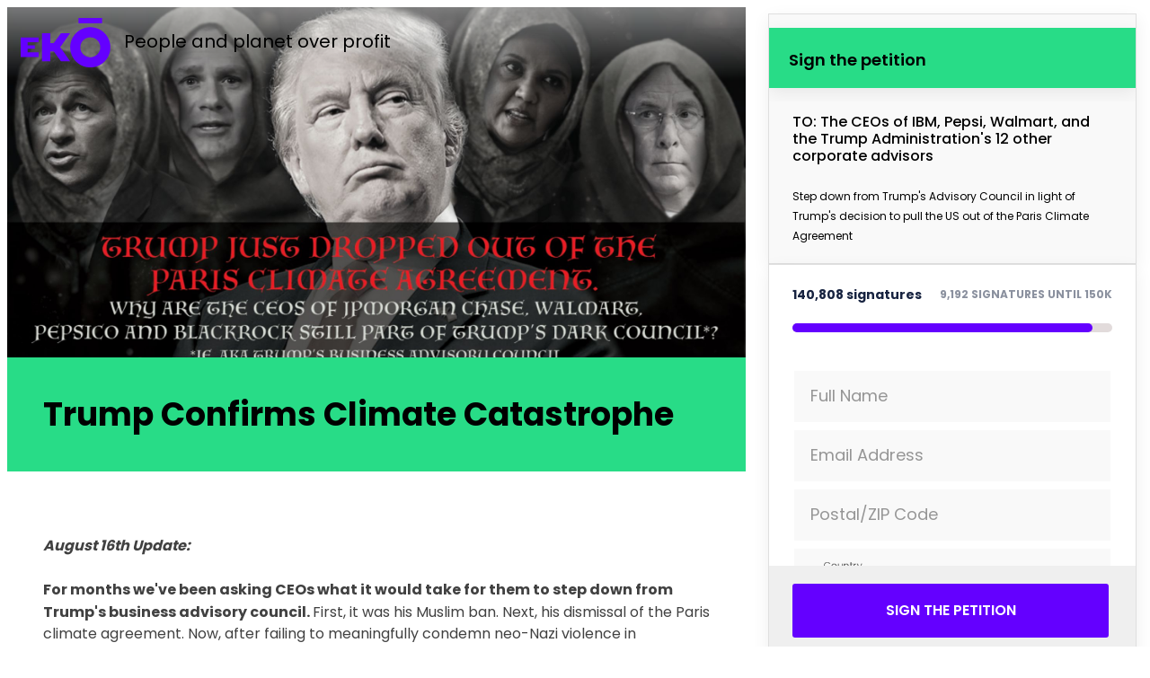

--- FILE ---
content_type: text/html; charset=utf-8
request_url: https://actions.eko.org/a/trump-to-back-out-of-paris-agreement
body_size: 54450
content:
<!DOCTYPE html><html dir="ltr" lang="en"><head><title>Trump Confirms Climate Catastrophe</title><meta content="IE=edge;" http-equiv="X-UA-Compatible" /><meta content="width=device-width, initial-scale=1.0" name="viewport" /><meta content="Ekō is a global movement of consumers, investors, and workers all around the world, standing together to hold corporations accountable for their actions and forge a new, sustainable and just path for our global economy. It&#39;s not going to be fast or easy. But if enough of us come together, we can make a real difference." name="description" /><link href="https://actions.eko.org/a/trump-to-back-out-of-paris-agreement" rel="canonical" /><link href="https://champaign-assets-production.s3.us-west-2.amazonaws.com/unique/favicon-avatar.png" rel="apple-touch-icon" /><link color="purple" href="https://champaign-assets-production.s3.us-west-2.amazonaws.com/unique/favico.svg" rel="mask-icon" /><meta content="514456635236116" property="fb:app_id" /><meta name="csrf-param" content="authenticity_token" />
<meta name="csrf-token" content="9avRha1XyciohFHKqf9w0pAxKt7EhmMZLC0E4gVpuwsk6SdoVGspyln9eMlsqzKHcTuLe97JWsSctIdh3660hg" /><link rel="icon" type="image/x-icon" href="https://champaign-assets-production.s3.us-west-2.amazonaws.com/unique/favico.svg" /><meta name="liquid_layout" content="petition with title below image" />
<meta name="optimization_tags" content="*petition, @global, fatahs, #extractives_and_climate, %fear, actions_thermometer, petition, fundraiser, donations_thermometer" />
<meta property="og:title" content="Trump just backed out of the historic Paris climate agreement" />
<meta property="og:image" content="https://actions.eko.org/images/contents/000/005/651/original/57abfd147012a.image.jpg?1502446330" />
<meta property="og:type" content="website" />
<meta property="og:site_name" content="Ekō" />
<meta property="og:description" content="Tesla’s and Disney&#39;s CEOs just walked away from Trump’s business advisory after he pulled US out of climate deal. Will the 15 others join them?" />
<meta property="og:url" content="https://actions.eko.org/a/trump-to-back-out-of-paris-agreement" />
<meta name="twitter:image" content="https://actions.eko.org/images/contents/000/005/651/original/57abfd147012a.image.jpg?1502446330" />
<meta name="twitter:description" content="Tesla’s and Disney&#39;s CEOs just walked away from Trump’s business advisory after he pulled US out of climate deal. Will the 15 others join them?" />
<meta name="twitter:creator" content="@Eko_Movement" />
<meta name="twitter:domain" content="https://www.eko.org" />
<meta name="twitter:card" content="summary_large_image" />
<meta name="twitter:site" content="@Eko_Movement" />
<meta name="twitter:title" content="Trump just backed out of the historic Paris climate agreement" /><script src="https://www.googleoptimize.com/optimize.js?id=OPT-PS8FHLC"></script><script src="https://code.jquery.com/jquery-2.2.4.min.js"></script><script src="https://cdnjs.cloudflare.com/ajax/libs/jquery-ujs/1.2.2/rails.min.js"></script><script src="https://cdnjs.cloudflare.com/ajax/libs/jqueryui/1.12.1/jquery-ui.min.js"></script><script src="https://cdnjs.cloudflare.com/ajax/libs/selectize.js/0.12.6/js/standalone/selectize.min.js"></script><script src="https://www.google.com/recaptcha/enterprise.js?render=6LdTZbYUAAAAAFwasHZq7BZMxMpxFBq66UhaWhIq"></script><script src="https://actions.eko.org/assets/translations-5f8a55cf68721210e3ab6d37d72e84ad6b18c28cf2affd15d2752338c6aba2c9.js"></script>
<script type="text/javascript">
  I18n.locale = "en";
  I18n.fallbacks = true;
</script>
<script>window.champaign = {
  configuration: {"env":"production","defaultCurrency":"USD","facebook":{"pixelId":938117079582809},"recaptcha3":{"siteKey":"6LdTZbYUAAAAAFwasHZq7BZMxMpxFBq66UhaWhIq"},"recaptcha2":{"siteKey":"6LcBOsAUAAAAALAlYrNBW8GvVr2F0qDX8MKym9nt"}},
  page: {"id":2398,"language_id":1,"campaign_id":null,"title":"Trump Confirms Climate Catastrophe","slug":"trump-to-back-out-of-paris-agreement","created_at":"2017-06-01T02:57:49.394Z","updated_at":"2021-12-02T09:11:33.341Z","status":"success","featured":true,"follow_up_liquid_layout_id":41,"action_count":140808,"primary_image_id":5689,"ak_petition_resource_uri":"https://act.sumofus.org/rest/v1/petitionpage/18683/","ak_donation_resource_uri":"https://act.sumofus.org/rest/v1/donationpage/18682/","follow_up_plan":"with_liquid","follow_up_page_id":1609,"publish_status":"published","canonical_url":"","allow_duplicate_actions":false,"enforce_styles":true,"publish_actions":"secure","meta_tags":null,"meta_description":null,"total_donations":"18000.0","fundraising_goal":"0.0","ak_slug":"","pronto":false,"post_action_copy":"","post_action_image_id":null,"enforce_captcha":false,"post_action_title":null,"post_action_title_color":null,"post_action_copy_color":null,"post_action_share_type_desktop":null,"post_action_share_type_mobile":null,"post_action_highlight_color":null,"parent_id":null,"v2":false,"email_body_plain":null,"tiny_url":null,"post_to_go":false,"language_code":"en","layout":"Petition With Title Below Image","follow_up_layout":"Post Petition Share And Donate","follow_up_url":"/a/trump-to-back-out-of-paris-agreement/follow-up","plugins":["Plugins::ActionsThermometer","Plugins::Petition","Plugins::Fundraiser","Plugins::DonationsThermometer"]},
  plugins: {"actions_thermometer":{"default":{"config":{"id":2515,"title":null,"offset":0,"page_id":2398,"active":true,"created_at":"2017-06-01T02:57:49.458Z","updated_at":"2017-06-01T02:59:33.976Z","ref":"","type":"ActionsThermometer","percentage":93.872,"remaining":"9,192","signatures":"140,808","goal_k":"150k"}}},"petition":{"default":{"config":{"id":2546,"page_id":2398,"active":true,"form_id":null,"created_at":"2017-06-01T02:57:49.473Z","updated_at":"2017-06-02T16:02:56.316Z","description":"Step down from Trump's Advisory Council in light of Trump's decision to pull the US out of the Paris Climate Agreement\r\n","ref":"","target":"The CEOs of IBM, Pepsi, Walmart, and the Trump Administration's 12 other corporate advisors","cta":"Sign the petition","post_action_ask_title":null,"post_action_ask_body":null,"post_action_ask_button_yes":null,"post_action_ask_button_no":null,"post_action_donation_ask_body":null,"post_action_donation_ask_title":null,"form_id":4031,"fields":[{"id":18510,"form_id":4031,"label":"Full Name","data_type":"text","default_value":null,"required":true,"visible":null,"created_at":"2017-06-01T02:57:49.492Z","updated_at":"2017-06-01T02:57:49.492Z","name":"name","position":0,"choices":[],"display_mode":"all_members"},{"id":18511,"form_id":4031,"label":"Email Address","data_type":"email","default_value":null,"required":true,"visible":null,"created_at":"2017-06-01T02:57:49.505Z","updated_at":"2017-06-01T02:57:49.505Z","name":"email","position":1,"choices":[],"display_mode":"all_members"},{"id":18512,"form_id":4031,"label":"Postal/ZIP Code","data_type":"postal","default_value":null,"required":false,"visible":null,"created_at":"2017-06-01T02:57:49.519Z","updated_at":"2017-06-01T02:57:49.519Z","name":"postal","position":2,"choices":[],"display_mode":"all_members"},{"id":18513,"form_id":4031,"label":"Country","data_type":"country","default_value":null,"required":true,"visible":null,"created_at":"2017-06-01T02:57:49.531Z","updated_at":"2017-06-01T02:57:49.531Z","name":"country","position":3,"choices":[],"display_mode":"all_members"}],"outstanding_fields":["name","email","country"]}}},"fundraiser":{"post-action-donate":{"config":{"id":1069,"title":"Donate now","ref":"post-action-donate","page_id":2398,"active":true,"created_at":"2017-06-01T02:57:49.573Z","updated_at":"2017-06-01T02:59:33.929Z","form_id":null,"donation_band_id":1,"recurring_default":"one_off","preselect_amount":false,"form_id":4032,"fields":[{"id":18514,"form_id":4032,"label":"Full Name","data_type":"text","default_value":null,"required":true,"visible":null,"created_at":"2017-06-01T02:57:49.585Z","updated_at":"2017-06-01T02:57:49.585Z","name":"name","position":0,"choices":[],"display_mode":"all_members"},{"id":18515,"form_id":4032,"label":"Email Address","data_type":"email","default_value":null,"required":true,"visible":null,"created_at":"2017-06-01T02:57:49.598Z","updated_at":"2017-06-01T02:57:49.598Z","name":"email","position":1,"choices":[],"display_mode":"all_members"},{"id":18516,"form_id":4032,"label":"Postal/ZIP Code","data_type":"postal","default_value":null,"required":false,"visible":null,"created_at":"2017-06-01T02:57:49.609Z","updated_at":"2017-06-01T02:57:49.609Z","name":"postal","position":2,"choices":[],"display_mode":"all_members"},{"id":18517,"form_id":4032,"label":"Country","data_type":"country","default_value":null,"required":true,"visible":null,"created_at":"2017-06-01T02:57:49.622Z","updated_at":"2017-06-01T02:57:49.622Z","name":"country","position":3,"choices":[],"display_mode":"all_members"}],"outstanding_fields":["name","email","country"],"donation_bands":{"USD":[3,5,7,9,15],"GBP":[2,4,5,7,11],"EUR":[3,4,6,8,13],"CHF":[2,4,5,7,12],"AUD":[4,7,10,13,20],"NZD":[5,8,12,15,25],"CAD":[4,7,10,12,20],"MXN":[50,85,120,155,260],"ARS":[4330,7215,10100,12985,21640],"BRL":[16,25,35,45,80]},"recurring_default":"one_off"}}},"donations_thermometer":{"default":{"config":{"id":4679,"title":null,"offset":0,"page_id":2398,"active":false,"created_at":"2018-12-06T05:03:06.177Z","updated_at":"2018-12-06T05:03:06.177Z","ref":null,"type":"DonationsThermometer","percentage":0,"total_donations":{"USD":180,"GBP":130,"EUR":150,"CHF":140,"AUD":260,"NZD":300,"CAD":245,"MXN":3100,"ARS":259695,"BRL":940},"goals":{"USD":0.0,"GBP":0.0,"EUR":0.0,"CHF":0.0,"AUD":0.0,"NZD":0.0,"CAD":0.0,"MXN":0.0,"ARS":0.0,"BRL":0.0}}}}},
  oneClickErrorCode: null
};</script><script>window.champaign = window.champaign || {};
window.champaign.personalization = {
  unique_id:  "yRaGNyMJPQcJ38hn",
  outstandingFields: ["name","email","country","name","email","country"],
  paymentMethods: [],
  donationBands: {"USD":[3,5,7,9,15],"GBP":[2,4,5,7,11],"EUR":[3,4,6,8,13],"CHF":[2,4,5,7,12],"AUD":[4,7,10,13,20],"NZD":[5,8,12,15,25],"CAD":[4,7,10,12,20],"MXN":[50,85,120,155,260],"ARS":[4330,7215,10100,12985,21640],"BRL":[16,25,35,45,80]},
  actionCount: 140808,
  actionsThermometer: {"id":2515,"title":null,"offset":0,"page_id":2398,"active":true,"created_at":"2017-06-01T02:57:49.458Z","updated_at":"2017-06-01T02:59:33.976Z","ref":"","type":"ActionsThermometer","percentage":93.872,"remaining":"9,192","signatures":"140,808","goal_k":"150k"},
  donationsThermometer: {"id":4679,"title":null,"offset":0,"page_id":2398,"active":false,"created_at":"2018-12-06T05:03:06.177Z","updated_at":"2018-12-06T05:03:06.177Z","ref":null,"type":"DonationsThermometer","percentage":0,"total_donations":{"USD":180,"GBP":130,"EUR":150,"CHF":140,"AUD":260,"NZD":300,"CAD":245,"MXN":3100,"ARS":259695,"BRL":940},"goals":{"USD":0.0,"GBP":0.0,"EUR":0.0,"CHF":0.0,"AUD":0.0,"NZD":0.0,"CAD":0.0,"MXN":0.0,"ARS":0.0,"BRL":0.0}},
  formValues: {},
  callTool: {},
  emailTool: {},
  emailPension: {},
  urlParams: {"controller":"pages","action":"show","id":"trump-to-back-out-of-paris-agreement"},
  location: {"country_code":"US","currency":"USD","country":"US"},
  member: {},
  id_mismatch: false,
  forcedDonateLayout: true,
  gaUserTraits: {"known_user":false},
}</script><link rel="stylesheet" href="https://actions.eko.org/assets/member-facing-86f10be375795fe0f040db089c61f9f094eb4878e8ee992dee6395c3cbdeed15.css" /><link rel="stylesheet" href="https://actions.eko.org/packs/css/globals-7aa1b7b6.css" />
<link rel="stylesheet" href="https://actions.eko.org/packs/css/member_facing-b2bfd999.css" />
<link rel="stylesheet" href="https://actions.eko.org/packs/css/plugins-b1d375cd.css" /></head><body><div class="cc-window cc-banner cc-type-info cc-theme-edgeless cc-top cc-double-opt-in" style="display:none"><span class="cc-message">Please check your e-mail to confirm your e-mail address and validate your signature</span><div class="cc-compliance"><a class="cc-btn cc-dismiss" role="button" tabindex="0">OK</a></div></div><div class="mobile-indicator"></div><script>!function(f,b,e,v,n,t,s){if(f.fbq)return;n=f.fbq=function(){n.callMethod?
n.callMethod.apply(n,arguments):n.queue.push(arguments)};if(!f._fbq)f._fbq=n;
n.push=n;n.loaded=!0;n.version='2.0';n.queue=[];t=b.createElement(e);t.async=!0;
t.src=v;s=b.getElementsByTagName(e)[0];s.parentNode.insertBefore(t,s)}(window,
document,'script','https://connect.facebook.net/en_US/fbevents.js');
fbq('init', "938117079582809");
fbq('track', 'PageView', {
}, {
  eventID: window.champaign.personalization.unique_id,    
});

try{
  if (window.location.search.match(/payment=completed/)) {
    var gc_pay = document.cookie.split(";").find(function (element) {
      return element.includes("__gc_pay");
    });
    if(gc_pay) {
      var userId = window.champaign.personalization.member.id || Cookie.get('__bpmx');
      gc_pay = gc_pay.replace(" __gc_pay=", '');
      [page_id, amount, currency, payment_type] = gc_pay.split("-")
      fbq('track', 'Donate', {
        user_id: userId,
        page_id: page_id,
        value: amount,
        currency: currency,
        content_name: window.champaign.page.title,
        content_ids: [page_id],
        content_type: 'product',
        product_catalog_id: 445876772724152,
        donation_type: payment_type
       }, {
          eventID: window.champaign.personalization.unique_id,    
      });
      document.cookie = "__gc_pay=;Path=/;expires = Thu, 01 Jan 1970 00:00:00 GMT"
    }
  }
}catch(e){
  // do nothing
}</script><script src="https://actions.eko.org/packs/js/runtime-5bbd027a3a12af1cd505.js"></script>
<script src="https://actions.eko.org/packs/js/543-051e3cbfc088ad6b200a.js"></script>
<script src="https://actions.eko.org/packs/js/54-9bf0ddd21ec79a356dae.js"></script>
<script src="https://actions.eko.org/packs/js/globals-95e19d069db5db6e1921.js"></script>
<script src="https://actions.eko.org/packs/js/961-088189b82abfd8e93138.js"></script>
<script src="https://actions.eko.org/packs/js/613-1ec90ed9e2d03a05a8c8.js"></script>
<script src="https://actions.eko.org/packs/js/193-134720923e9c99096962.js"></script>
<script src="https://actions.eko.org/packs/js/442-908f4049d478179338b5.js"></script>
<script src="https://actions.eko.org/packs/js/391-159a3d380ecf2334be1a.js"></script>
<script src="https://actions.eko.org/packs/js/85-917772792079af4a5cf5.js"></script>
<script src="https://actions.eko.org/packs/js/250-b26ce86edc4e4c506710.js"></script>
<script src="https://actions.eko.org/packs/js/882-f4eb09adbcb748f5b25d.js"></script>
<script src="https://actions.eko.org/packs/js/701-d9a12946047704760d53.js"></script>
<script src="https://actions.eko.org/packs/js/351-a5f0a2f88aee0c80272d.js"></script>
<script src="https://actions.eko.org/packs/js/member_facing-960c8b6218adacd878e9.js"></script>
<script src="https://actions.eko.org/packs/js/plugins-983a89ca1243c848ab21.js"></script>
<script src="https://actions.eko.org/packs/js/715-8a9e261fe2a12c8534fc.js"></script>
<script src="https://actions.eko.org/packs/js/sentry-512264ba25ea4f0e3382.js"></script>


<style type="text/css">
  .cover-photo__overlay {
    display: none;
  }
  .mobile-title {
    display: block !important;
  }
</style>

<div class="header-logo header-logo--dark checks-top checks-top--at-top">
  <div class="header-logo__left-constraint">
      <a href="https://eko.org/">
      <div class="header-logo__logo sumofus-logo--negative"></div>
    </a>
    <div class="header-logo__tagline sumofus-logo--tagline">People and planet over profit</div>
  </div>
</div>

<div class="cover-photo--small" style="background-image: url(https://actions.eko.org/images/contents/000/005/689/large/SOU_ParisAgmt_TrumpCEOs_share_rev1_FB2.jpg?1502446328)">
  <div class="cover-photo__overlay">

    <div class="cover-photo__titles">
      <div class="center-content__one-column">
        <!-- one line to be able to check :empty  -->
        <h3 class="cover-photo__target typography__highlight--dark typography__highlight--simple">The CEOs of IBM, Pepsi, Walmart, and the Trump Administration's 12 other corporate advisors</h3>
        <div class="typography__highlight-wrapper">
          <h1 class="cover-photo__title typography__highlight">
            <span>Trump Confirms Climate Catastrophe</span>
          </h1>
        </div>
      </div>
    </div>
  </div>
</div>

<div class="mobile-title">
  <div class="center-content__one-column">
    <h1 class="cover-photo__title">Trump Confirms Climate Catastrophe</h1>
  </div>
</div>



<div class="center-content center-content--accomodates-stuck-footer">
  <div class="center-content__big-column">
    <div class="mobile-show pre-main-bar"><!-- This is the template for ActionsThermometer. It needed to keep under _thermometer.liquid partial name
 to ensure that all legacy templates (including the ones seeded into the DB and no longer in the filesystem)
 continued to work. This template is not used by DonationsThermometer. This partial will be cached, so the
 javascript replaces the values for signature, remaining, and thermometer width -->

<div class='thermometer'>
    <div class="thermometer__stats">
        <div class='thermometer__signatures'>
            140,808 signatures
        </div>
        <div class="thermometer__remaining">
            9 signatures until 150k
        </div>
    </div>
    <div class="thermometer__bg">
        <div class="thermometer__mercury" style="width: 93.872%"></div>
    </div>
</div>

</div>
    <div class="body-text main-feature  body-text--enforce-styles">
  <p><b><i>August 16th Update:&nbsp;</i></b></p><p><br></p><p><b>For months we've been asking CEOs what it would take for them to step down from Trump's business advisory council. </b>First, it was his Muslim ban. Next, his dismissal of the Paris climate agreement. Now, after failing to meaningfully condemn neo-Nazi violence in Charlottesville, he's gone too far. Together, we mounted enough pressure that so many CEOs left Trump's councils, he had to "disband" it in a pathetic attempt to save face.&nbsp;</p><p><br></p><p><b>But Trump didn't disband these councils, you did. </b>And though the fight is far from over, let’s remind Trump that he can’t take credit for disbanding a ghost team. This is a grassroots victory through and through.&nbsp;<br></p><div><br></div><p></p><hr>
<p style="line-height: 20px;"><b style="color: rgb(51, 51, 51); font-family: Helvetica, sans-serif;">It really happened.</b><span style="color: rgb(51, 51, 51); font-family: Helvetica, sans-serif;"> </span><b style="color: rgb(51, 51, 51); font-family: Helvetica, sans-serif;">Donald Trump just pulled the United States out of the Paris climate agreement</b><span style="color: rgb(51, 51, 51); font-family: Helvetica, sans-serif;">, a landmark accord to combat climate change committed to by nearly every country worldwide.</span><br></p><p style="line-height: 20px;"><font color="#333333" face="Helvetica, sans-serif"><br></font></p><p style="line-height: 20px;"><font color="#333333" face="Helvetica, sans-serif">Trump’s decision not only risks the safety of frontline communities but also spits in the face of those who fought tirelessly for the deal.</font></p><p style="line-height: 20px;"><font color="#333333" face="Helvetica, sans-serif"><br></font></p><p style="line-height: 20px;"><font color="#333333" face="Helvetica, sans-serif">But <b>we know who can make Trump rethink his disastrous decision to pull out of the Paris climate agreement: The 17 CEOs on Trump’s business advisory council</b>. From IBM to Walmart, the CEOs that are on the council represent some of the most powerful corporations in the world. Now is the opportunity to show their commitment to a safe and sustainable future and abandon Trump if he doesn’t back down.</font></p><p style="line-height: 20px;"><font color="#333333" face="Helvetica, sans-serif"><br></font></p><p style="line-height: 20px;"><font color="#333333" face="Helvetica, sans-serif">Already,<b> two&nbsp;CEOs -- Tesla's Elon Musk and Disney's Bob Iger -- have stepped down from the council in light of Trump pulling the US from the climate agreement</b> -- let’s call on the remaining 15 CEOs on the council to take a stand for the future of our planet.</font></p><div><br></div><p style="line-height: 20px; font-family: Helvetica, sans-serif; color: rgb(51, 51, 51);"><font color="#00abbd"><b>Tell Trump’s advisory council to walk since Trump pulled the US out of the Paris climate agreement</b></font></p><p style="line-height: 20px; font-family: Helvetica, sans-serif; color: rgb(51, 51, 51);"><br></p><p style="line-height: 20px;"><font color="#333333" face="Helvetica, sans-serif">Targeting Trump’s advisory council really works -- <b>when Trump proposed his first immoral Muslim ban, 180,000 SumOfUs supporters like you called on the CEOs on the advisory council</b> to step down - and it worked! Uber’s CEO Travis Kalanick stepped down from his role on Trump’s council and the Muslim ban has still not been enacted thanks to the relentless effort of the greater movement.</font></p><p style="line-height: 20px;"><font color="#333333" face="Helvetica, sans-serif"><br></font></p><p style="line-height: 20px;"><font color="#333333" face="Helvetica, sans-serif"><b>Tesla’s Elon Musk and Disney's Bob Iger have already walked away from the advisory council</b>&nbsp;in protest of Trump's catastrophic move. Now that Trump has made his announcement to abandon the deal that nearly every country in the world has signed onto, it’s time the other CEOs from massive multinational corporations like Walmart, PepsiCo, JPMorgan Chase, GM, GE, and Boeing follow Musks's lead.<br><br>In defiance of Trump’s catastrophic decision, <b>a group including 30 mayors, three governors, more than 100 businesses and more than 80 presidents of U.S. universities</b> is planning to present a plan to the United Nations that would meet the greenhouse-gas emission targets under the Paris climate agreement.<br></font></p><p style="line-height: 20px; font-family: Helvetica, sans-serif; color: rgb(51, 51, 51);"><br></p><p style="line-height: 20px; font-family: Helvetica, sans-serif; color: rgb(51, 51, 51);"><font color="#00abbd"><b>Call on the 15 CEOs to step down from Trump’s advisory council in light of pulling the US out of the Paris climate agreement</b></font></p><p style="line-height: 20px; font-family: Helvetica, sans-serif; color: rgb(51, 51, 51);"><br></p><p style="line-height: 20px;"><font color="#333333" face="Helvetica, sans-serif">The Paris climate agreement represents huge gains in the global effort to stop the catastrophic impact of global warming, including keeping the global temperature rise to no more than 1.5 degrees Celsius above pre-industrial levels and working toward net-zero emissions by 2070.</font></p><p style="line-height: 20px;"><font color="#333333" face="Helvetica, sans-serif"><br></font></p><p style="line-height: 20px;"><font color="#333333" face="Helvetica, sans-serif">SumOfUs was on the front lines of the grassroots movement to pass the Paris climate agreement. <b>More than 200,000 of us called on Shell to stop sending lobbyists to Paris</b>. Together with millions of people from around the world, we rejoiced when the landmark agreement was signed. We can’t let Donald Trump set us back and threaten the safety of our communities. We need to put pressure on the CEOs closest to Trump gets his hands off this deal once and for all.</font></p><p style="line-height: 20px;"><font color="#333333" face="Helvetica, sans-serif"><br></font></p><p style="line-height: 20px;"><font color="#333333" face="Helvetica, sans-serif">The global community is outraged, <b>and</b>&nbsp;<b>with your help, we can win this!</b><br></font></p><p></p>

  
    <hr class="stubby-hr" />
    <h3>More information</h3>
    
  <div class="page-link">
    <a href="http://money.cnn.com/2017/06/01/media/disney-ceo-bob-iger-trump-advisory-board/" target="_blank">Disney CEO Bob Iger quits Trump advisory team as 'matter of principle'</a>
    
      <br />
    
    
      CNN Money.
    
    
      2 June 2017.
    
  </div>

  <div class="page-link">
    <a href="https://www.nytimes.com/2017/06/01/climate/trump-paris-climate-agreement.html?_r=0" target="_blank">Trump Says U.S. Will Start Years-Long Process to Withdraw From Paris Climate Agreement</a>
    
      <br />
    
    
      The New York Times.
    
    
      1 June 2017.
    
  </div>

  <div class="page-link">
    <a href="https://www.buzzfeed.com/priya/musk-quits-trumps-advisory-councils-after-paris" target="_blank">Elon Musk Quits Trump's Advisory Councils After President Pulls US From Paris Accord</a>
    
      <br />
    
    
      Buzzfeed.
    
    
      1 June 2017.
    
  </div>

  <div class="page-link">
    <a href="http://www.businessinsider.com/elon-musk-trump-advisory-councils-us-paris-agreement-2017-5http://www.businessinsider.com/who-is-on-trump-business-advisory-council-2017-2/#stephen-schwarzman-cofounder-chairman-and-ceo-of-blackstone-1" target="_blank">Here are the 17 executives who met with Trump for his first business advisory council,</a>
    
      <br />
    
    
      Business Insider.
    
    
      3 February 2017.
    
  </div>



  
</div>

  </div>

  <div class="center-content__fixed-right center-content--push-down">
    
<div
  class="petition-bar sidebar overlay-toggle desktop-sticky stuck-right not-sticky"
>
  <div class="overlay-toggle__mobile-view overlay-toggle__mobile-view--closed">
    <div class="petition-bar__content">
      <div class="petition-bar__top">
        <div class="overlay-toggle__mobile-ui">
          <a class="overlay-toggle__close-button">&#x2715;</a>
        </div>
        <div class="petition-bar__title-bar">
          <h2 class="petition-bar__title">Sign the petition</h2>
        </div>
        <div class="petition-bar__target">
          
          TO: The CEOs of IBM, Pepsi, Walmart, and the Trump Administration's 12 other corporate advisors
          
        </div>
        <p class="petition-bar__petition-text">
          Step down from Trump's Advisory Council in light of Trump's decision to pull the US out of the Paris Climate Agreement

        </p>
      </div>
      <div class="petition-bar__main" id="petition-bar-main">
        <div class="mobile-hide">
          <!-- This is the template for ActionsThermometer. It needed to keep under _thermometer.liquid partial name
 to ensure that all legacy templates (including the ones seeded into the DB and no longer in the filesystem)
 continued to work. This template is not used by DonationsThermometer. This partial will be cached, so the
 javascript replaces the values for signature, remaining, and thermometer width -->

<div class='thermometer'>
    <div class="thermometer__stats">
        <div class='thermometer__signatures'>
            140,808 signatures
        </div>
        <div class="thermometer__remaining">
            9 signatures until 150k
        </div>
    </div>
    <div class="thermometer__bg">
        <div class="thermometer__mercury" style="width: 93.872%"></div>
    </div>
</div>


        </div>
        <noscript class="noscript-notice">
  Thanks for coming to learn about this issue! Unfortunately, you can't take action while Javascript is disabled in your browser. Please enable Javascript or return in a browser with Javascript enabled to take action.
  <style type="text/css">
    .script-dependent {
      display: none;
    }
    .script-dependent__for-height {
      height: auto !important;
    }
  </style>
</noscript>

        <div class="script-dependent">
          <form action='/api/pages/2398/actions' data-remote='true' method='post' class='form--big action-form'>
  <div class="form-wrapper">
    <div class="action-form__welcome-text-container" >
      <div class="action-form__welcome-text hidden-irrelevant">
        <div class="action-form__welcome-user">
          <i class="fa fa-check-circle fundraiser-bar__user-icon"></i>
          <span class="action-form__welcome-name"></span>
        </div>
        <a href="javascript:;" class=" action-form__clear-form">Sign out</a>
      </div>
    </div>
    <input type='hidden' name='form_id' value='4031' />
    
      <div class="form__group action-form__field-container">
        
          <div class="sweet-placeholder" data-display-mode="all_members">
            <label class="sweet-placeholder__label">Full Name</label>
            <input type="text" name="name" class="form__content sweet-placeholder__field" maxlength="249" value="" />
          </div>
        
      </div>
    
      <div class="form__group action-form__field-container">
        
          <div class="sweet-placeholder" data-display-mode="all_members">
            <label class="sweet-placeholder__label">Email Address</label>
            <input type="email" name="email" class="form__content sweet-placeholder__field" value="" />
          </div>
        
      </div>
    
      <div class="form__group action-form__field-container">
        
          <div class="sweet-placeholder" data-display-mode="all_members">
            <label class="sweet-placeholder__label">Postal/ZIP Code</label>
            <input type="text" name="postal" class="form__content sweet-placeholder__field" maxlength="249" value="" />
          </div>
        
      </div>
    
      <div class="form__group action-form__field-container">
        
          <div class="sweet-placeholder" data-display-mode="all_members">
            <label class="sweet-placeholder__label">Country</label>
            <select name="country" class="action-form__dropdown form__content sweet-placeholder__field selectize">
              <option></option>
              
                <option value='AF' >Afghanistan</option>
<option value='AL' >Albania</option>
<option value='DZ' >Algeria</option>
<option value='AS' >American Samoa</option>
<option value='AD' >Andorra</option>
<option value='AO' >Angola</option>
<option value='AI' >Anguilla</option>
<option value='AQ' >Antarctica</option>
<option value='AG' >Antigua and Barbuda</option>
<option value='AR' >Argentina</option>
<option value='AM' >Armenia</option>
<option value='AW' >Aruba</option>
<option value='AU' >Australia</option>
<option value='AT' >Austria</option>
<option value='AZ' >Azerbaijan</option>
<option value='BS' >Bahamas</option>
<option value='BH' >Bahrain</option>
<option value='BD' >Bangladesh</option>
<option value='BB' >Barbados</option>
<option value='BY' >Belarus</option>
<option value='BE' >Belgium</option>
<option value='BZ' >Belize</option>
<option value='BJ' >Benin</option>
<option value='BM' >Bermuda</option>
<option value='BT' >Bhutan</option>
<option value='BO' >Bolivia</option>
<option value='BQ' >Bonaire, Sint Eustatius and Saba</option>
<option value='BA' >Bosnia and Herzegovina</option>
<option value='BW' >Botswana</option>
<option value='BV' >Bouvet Island</option>
<option value='BR' >Brazil</option>
<option value='IO' >British Indian Ocean Territory</option>
<option value='VG' >British Virgin Islands</option>
<option value='BN' >Brunei</option>
<option value='BG' >Bulgaria</option>
<option value='BF' >Burkina Faso</option>
<option value='BI' >Burundi</option>
<option value='CV' >Cabo Verde</option>
<option value='KH' >Cambodia</option>
<option value='CM' >Cameroon</option>
<option value='CA' >Canada</option>
<option value='KY' >Cayman Islands</option>
<option value='CF' >Central African Republic</option>
<option value='TD' >Chad</option>
<option value='CL' >Chile</option>
<option value='CN' >China</option>
<option value='CX' >Christmas Island</option>
<option value='CC' >Cocos (Keeling) Islands</option>
<option value='CO' >Colombia</option>
<option value='KM' >Comoros</option>
<option value='CD' >Congo, DPR</option>
<option value='CG' >Congo, PR</option>
<option value='CK' >Cook Islands</option>
<option value='CR' >Costa Rica</option>
<option value='CI' >Cote d'Ivoire</option>
<option value='HR' >Croatia</option>
<option value='CU' >Cuba</option>
<option value='CW' >Curaçao</option>
<option value='CY' >Cyprus</option>
<option value='CZ' >Czechia</option>
<option value='DK' >Denmark</option>
<option value='DJ' >Djibouti</option>
<option value='DM' >Dominica</option>
<option value='DO' >Dominican Republic</option>
<option value='TL' >East Timor</option>
<option value='EC' >Ecuador</option>
<option value='EG' >Egypt</option>
<option value='SV' >El Salvador</option>
<option value='GQ' >Equatorial Guinea</option>
<option value='ER' >Eritrea</option>
<option value='EE' >Estonia</option>
<option value='SZ' >Eswatini</option>
<option value='ET' >Ethiopia</option>
<option value='FK' >Falkland Islands</option>
<option value='FO' >Faroe Islands</option>
<option value='FJ' >Fiji</option>
<option value='FI' >Finland</option>
<option value='FR' >France</option>
<option value='GF' >French Guiana</option>
<option value='PF' >French Polynesia</option>
<option value='TF' >French Southern Territories</option>
<option value='GA' >Gabon</option>
<option value='GM' >Gambia</option>
<option value='GE' >Georgia</option>
<option value='DE' >Germany</option>
<option value='GH' >Ghana</option>
<option value='GI' >Gibraltar</option>
<option value='GR' >Greece</option>
<option value='GL' >Greenland</option>
<option value='GD' >Grenada</option>
<option value='GP' >Guadeloupe</option>
<option value='GU' >Guam</option>
<option value='GT' >Guatemala</option>
<option value='GG' >Guernsey</option>
<option value='GN' >Guinea</option>
<option value='GW' >Guinea-Bissau</option>
<option value='GY' >Guyana</option>
<option value='HT' >Haiti</option>
<option value='HM' >Heard Island and McDonald Islands</option>
<option value='HN' >Honduras</option>
<option value='HK' >Hong Kong</option>
<option value='HU' >Hungary</option>
<option value='IS' >Iceland</option>
<option value='IN' >India</option>
<option value='ID' >Indonesia</option>
<option value='IR' >Iran</option>
<option value='IQ' >Iraq</option>
<option value='IE' >Ireland</option>
<option value='IM' >Isle of Man</option>
<option value='IL' >Israel</option>
<option value='IT' >Italy</option>
<option value='JM' >Jamaica</option>
<option value='JP' >Japan</option>
<option value='JE' >Jersey</option>
<option value='JO' >Jordan</option>
<option value='KZ' >Kazakhstan</option>
<option value='KE' >Kenya</option>
<option value='KI' >Kiribati</option>
<option value='KW' >Kuwait</option>
<option value='KG' >Kyrgyzstan</option>
<option value='LA' >Laos</option>
<option value='LV' >Latvia</option>
<option value='LB' >Lebanon</option>
<option value='LS' >Lesotho</option>
<option value='LR' >Liberia</option>
<option value='LY' >Libya</option>
<option value='LI' >Liechtenstein</option>
<option value='LT' >Lithuania</option>
<option value='LU' >Luxembourg</option>
<option value='MO' >Macau</option>
<option value='MK' >Macedonia</option>
<option value='MG' >Madagascar</option>
<option value='MW' >Malawi</option>
<option value='MY' >Malaysia</option>
<option value='MV' >Maldives</option>
<option value='ML' >Mali</option>
<option value='MT' >Malta</option>
<option value='MH' >Marshall Islands</option>
<option value='MQ' >Martinique</option>
<option value='MR' >Mauritania</option>
<option value='MU' >Mauritius</option>
<option value='YT' >Mayotte</option>
<option value='MX' >Mexico</option>
<option value='FM' >Micronesia</option>
<option value='MD' >Moldova</option>
<option value='MC' >Monaco</option>
<option value='MN' >Mongolia</option>
<option value='ME' >Montenegro</option>
<option value='MS' >Montserrat</option>
<option value='MA' >Morocco</option>
<option value='MZ' >Mozambique</option>
<option value='MM' >Myanmar</option>
<option value='NA' >Namibia</option>
<option value='NR' >Nauru</option>
<option value='NP' >Nepal</option>
<option value='NL' >Netherlands</option>
<option value='NC' >New Caledonia</option>
<option value='NZ' >New Zealand</option>
<option value='NI' >Nicaragua</option>
<option value='NE' >Niger</option>
<option value='NG' >Nigeria</option>
<option value='NU' >Niue</option>
<option value='NF' >Norfolk Island</option>
<option value='KP' >North Korea</option>
<option value='MP' >Northern Mariana Islands</option>
<option value='NO' >Norway</option>
<option value='OM' >Oman</option>
<option value='PK' >Pakistan</option>
<option value='PW' >Palau</option>
<option value='PS' >Palestine</option>
<option value='PA' >Panama</option>
<option value='PG' >Papua New Guinea</option>
<option value='PY' >Paraguay</option>
<option value='PE' >Peru</option>
<option value='PH' >Philippines</option>
<option value='PN' >Pitcairn</option>
<option value='PL' >Poland</option>
<option value='PT' >Portugal</option>
<option value='PR' >Puerto Rico</option>
<option value='QA' >Qatar</option>
<option value='RO' >Romania</option>
<option value='RU' >Russia</option>
<option value='RW' >Rwanda</option>
<option value='RE' >Réunion</option>
<option value='BL' >Saint Barthélemy</option>
<option value='KN' >Saint Kitts and Nevis</option>
<option value='LC' >Saint Lucia</option>
<option value='MF' >Saint Martin</option>
<option value='PM' >Saint Pierre and Miquelon</option>
<option value='VC' >Saint Vincent and the Grenadines</option>
<option value='WS' >Samoa</option>
<option value='SM' >San Marino</option>
<option value='ST' >Sao Tome and Principe</option>
<option value='SA' >Saudi Arabia</option>
<option value='SN' >Senegal</option>
<option value='RS' >Serbia</option>
<option value='SC' >Seychelles</option>
<option value='SL' >Sierra Leone</option>
<option value='SG' >Singapore</option>
<option value='SX' >Sint Maarten</option>
<option value='SK' >Slovakia</option>
<option value='SI' >Slovenia</option>
<option value='SB' >Solomon Islands</option>
<option value='SO' >Somalia</option>
<option value='ZA' >South Africa</option>
<option value='GS' >South Georgia and the South Sandwich Islands</option>
<option value='KR' >South Korea</option>
<option value='SS' >South Sudan</option>
<option value='ES' >Spain</option>
<option value='LK' >Sri Lanka</option>
<option value='SH' >St. Helena</option>
<option value='SD' >Sudan</option>
<option value='SR' >Suriname</option>
<option value='SJ' >Svalbard and Jan Mayen</option>
<option value='SE' >Sweden</option>
<option value='CH' >Switzerland</option>
<option value='SY' >Syria</option>
<option value='TW' >Taiwan</option>
<option value='TJ' >Tajikistan</option>
<option value='TZ' >Tanzania</option>
<option value='TH' >Thailand</option>
<option value='TG' >Togo</option>
<option value='TK' >Tokelau</option>
<option value='TO' >Tonga</option>
<option value='TT' >Trinidad and Tobago</option>
<option value='TN' >Tunisia</option>
<option value='TM' >Turkmenistan</option>
<option value='TC' >Turks and Caicos Islands</option>
<option value='TV' >Tuvalu</option>
<option value='TR' >Türkiye</option>
<option value='UG' >Uganda</option>
<option value='UA' >Ukraine</option>
<option value='AE' >United Arab Emirates</option>
<option value='GB' >United Kingdom</option>
<option value='US' >United States</option>
<option value='UM' >United States Minor Outlying Islands</option>
<option value='UY' >Uruguay</option>
<option value='UZ' >Uzbekistan</option>
<option value='VU' >Vanuatu</option>
<option value='VA' >Vatican</option>
<option value='VE' >Venezuela</option>
<option value='VN' >Vietnam</option>
<option value='VI' >Virgin Islands, U.S.</option>
<option value='WF' >Wallis and Futuna</option>
<option value='EH' >Western Sahara</option>
<option value='YE' >Yemen</option>
<option value='ZM' >Zambia</option>
<option value='ZW' >Zimbabwe</option>
<option value='AX' >Åland Islands</option>
              
            </select>
          </div>
        
      </div>
    
  </div>
  <div class="button-wrapper">
    <button type="submit" class="button action-form__submit-button" id="action-form_cta-button">Sign the petition</button>
  </div>
</form>
<script type="text/javascript">
  $(document).ready(function(){
    new window.champaign.SweetPlaceholder();
  });
</script>

          <div class="petition-bar__fine-print">
            Ekō will protect <a href='https://eko.org/privacy'>your privacy</a>, and keep you updated about this and similar campaigns.
          </div>
        </div>
      </div>
    </div>
  </div>

  <script type="text/javascript">
    var petitionComponent = '#petition-bar-main';
    var petitionButton = '.button-wrapper button';
    var petitionButtonWrapper = '.button-wrapper';
    var petitionFinePrint = '.petition-bar__fine-print';
    var petitionFormWrapper = ".form-wrapper";

    function removeFloatingProp() {
      $(petitionFinePrint).css('margin-bottom', '0');
      $(petitionButtonWrapper).css('position', 'relative');
      $(petitionButton).css({'left': 'unset', 'max-width': 'unset'});
      $(petitionFormWrapper).css("margin-bottom", "0");
    }

    function applyFloatingProp() {
      $(petitionFinePrint).css('margin-bottom', '110px');
      $(petitionButtonWrapper).css('position', 'absolute');
      $(petitionButton).css({'left': '26px', 'max-width': 'calc(100% - 56px)'});
      $(petitionFormWrapper).css("margin-bottom", "150px");
    }

    // Function to apply floating property to button or remove it based on the scroll position
    function pushButtonDown() {
      if($(petitionComponent).prop('scrollTop') > 10) {
        removeFloatingProp();
      } else {
        applyFloatingProp();
      }
    }
    $(document).ready(function(){
      var chmp = window.champaign; // convenience binding

      chmp.myActionForm  = new chmp.ActionForm({
        variant:          "simple",
        member:           chmp.personalization.member,
        outstandingFields:chmp.personalization.outstandingFields,
        location:         chmp.personalization.location,
        akid:             chmp.personalization.urlParams.akid,
        source:           chmp.personalization.urlParams.source,
        referrer_id:      chmp.personalization.urlParams.referrer_id,
        rid:              chmp.personalization.urlParams.rid,
        referring_akid:   chmp.personalization.urlParams.referring_akid,
        bucket:           chmp.personalization.urlParams.bucket,
        prefill:          true,
        async:            false
      });

      chmp.myOverlayToggle = new chmp.OverlayToggle();
      chmp.myThermometer   = new chmp.Thermometer(window.champaign.personalization.actionsThermometer);
      chmp.mySidebar       = new chmp.Sidebar({petitionTextMinHeight: 120, baseClass: 'petition-bar'});

      window.champaign.mySticky = new window.champaign.DesktopSticky({extra_class: 'petition'});
    });

    $(petitionComponent).ready(function() {
    	// Remove floating button if the petition component doesnt have any scroll (if the screen is large enough then entire of petition component is visible)
      	if($(petitionComponent).prop('scrollHeight') === $(petitionComponent).prop('clientHeight')) {removeFloatingProp();}
    })
    // Attach a scrolling event to petition component
    $(petitionComponent).on('scroll', function () {
      pushButtonDown();
    });
  </script>
</div>


  </div>
</div>

<div class="center-content center-content--accomodates-stuck-footer petition-and-scroll-to-share__yes-no-question-wrapper">
  <div class="center-content__one-column">

    <div class="center-content__central-square">
      
        
         <h1 class="thank-you__thanks">Thanks for adding your name to "Trump Confirms Climate Catastrophe"</h1>
      
      


    <div class="thank-you__cta">
        <span class="two-step__question">
            
                <p><span class='inject-name'>Dear friend</span>, we need your support today to win campaigns against corporate power in 2026</p> <p>Can you chip in to help power Ekō?</p>
            
        </span>
    </div>

    <div class="center-content__centered-element">
        <div class="two-step__question">
            <div class="share-buttons">
                <div class="share-buttons__button button two-step__button two-step__accept" id="donate-two-step-accept">
                    
                        <div class="button-with-icon">
                            <span>Yes</span>
                            <img src="https://champaign-assets-production.s3.us-west-2.amazonaws.com/unique/favourite-filled.png" alt="" class="icon-heart" aria-hidden="true">
                        </div>
                      
                </div>
                <div class="share-buttons__button button two-step__button two-step__decline" id="donate-two-step-decline">
                    
                        No
                    
                </div>
            </div>
        </div>
    </div>


    </div>
  </div>
</div>

<div class="center-content center-content--accomodates-stuck-footer petition-and-scroll-to-share__fundraiser-wrapper ">
  <h1 class="thank-you__cta intro"> 
    
      <p>Thank you for taking action, <span class='inject-name'>Dear friend</span>! Together we can win this fight -- can you chip in today to power this campaign to victory?</p> 
     
  </h1>

  
  

</div>

<div class="center-content center-content--accomodates-stuck-footer petition-and-scroll-to-share__share-wrapper">
  <div class="center-content__one-column">
    <div class="center-content__central-square">
      <h1 style='display:none;' class="thank-you__cta intro"> Thank you for your donation!</h1>

      <div class="thank-you__thanks">Share the campaign with your friends to triple your impact!</div>

      <div class="center-content__centered-element thank-you__cta">
        <style type="text/css">
  .button--facebook a::before{
    content: "Share";
  }
  .button--twitter a::before{
    content: "Tweet";
  }
  .button--whatsapp a::before{
    content: "Whatsapp";
  }
  .share-buttons__simple-email-link.sp_em_small a::before, .share-buttons__simple-email-link.sp_em_large a::before {
    content: "Send Email";
  }
</style>

<div class="share-buttons">

  
    <div class="share-buttons__button button--facebook sp_181212 sp_fb_large"></div>
  

  
    <div class="share-buttons__button button--twitter sp_181213 sp_tw_large"></div>
  

  

  
    <div class="share-buttons__alternative">
      <div class="or-text">or</div> 
      <div class="share-buttons__simple-email-link sp_181226 sp_em_large"></div>
    </div>
  
</div>

      </div>
    </div>

  </div>
</div>

<div class="overlay-toggle__mobile-ui">
  <div class="overlay-toggle__mobile-ui__bottom-bar petition-bar__mobile_ui__bottom_bar">
    <button class="button overlay-toggle__open-button">Sign the petition</button>
  </div>
</div>



<div class="simple-footer simple-footer--stuck-to-bottom">
  <div class="center-content">
    <div class="center-content__big-column">
      <div class="simple-footer__logo-components">
        <div class="simple-footer__logo sumofus-logo--positive"></div>
        <div class="simple-footer__tagline sumofus-logo--tagline">
          People and planet over profit
        </div>
      </div>
      <div class="simple-footer__links-row">
        <div class="simple-footer__links--stuck-to-bottom">
          <a href="https://eko.org/" class="simple-footer__link">Home</a>
          <a href="https://eko.org/about" class="simple-footer__link">About</a>
          <a href="https://eko.org/privacy" class="simple-footer__link">Privacy Policy</a>
          <a href="https://eko.org/contact" class="simple-footer__link">Contact</a>
        </div>
        <div class="simple-footer__social-media-wrapper">
          <div class="simple-footer__social-media-icons">
            <a href="https://www.instagram.com/eko.movement/" class="simple-footer__social-media-icons__social-icon simple-footer__social-media-icons__social-icon--instagram"></a>
            <a href="https://www.youtube.com/@Eko.Movement" class="simple-footer__social-media-icons__social-icon simple-footer__social-media-icons__social-icon--youtube"></a>
            <a href="https://twitter.com/Eko_Movement" class="simple-footer__social-media-icons__social-icon simple-footer__social-media-icons__social-icon--twitter"></a>
            <a href="https://www.tiktok.com/@eko.movement" class="simple-footer__social-media-icons__social-icon simple-footer__social-media-icons__social-icon--tiktok"></a>
            <a href="https://www.facebook.com/Eko.Movement/" class="simple-footer__social-media-icons__social-icon simple-footer__social-media-icons__social-icon--facebook"></a>
          </div>
        </div>
      </div>
      <div class="simple-footer__license simple-footer__license--left">
        &copy; 2026 Ekō, Creative Commons Attribution 3.0 Unported License.
      </div>
    </div>
  </div>
</div>


<script type="text/javascript">
  $(document).ready(function(){
    var petitionOverlayButton = $('.petition-bar__mobile_ui__bottom_bar');
    var petitionSidebar = $('.center-content__fixed-right');
    var yesNoQuestion = $('.petition-and-scroll-to-share__yes-no-question-wrapper');
    var shareStep = $('.petition-and-scroll-to-share__share-wrapper');
    window.shareStep = shareStep;
    var fundraiserStep = $('.petition-and-scroll-to-share__fundraiser-wrapper');

    // If its a one_click_action, the CTA button is triggered & the member lands on the donate consent section
    if(window.location.search.includes('one_c_sign=true')) $('#action-form_cta-button').click();

    try {
      window.champaign.myPetition = new window.champaign.PetitionAndScrollToConsent({
        followUpUrl: "/a/trump-to-back-out-of-paris-agreement/follow-up",
        onSubmitSuccess: petitionCallback
      });
    } catch(err) {
      if(window.Sentry) window.Sentry.captureException(err);
    }


    $('.two-step__accept').click(displayAndScrollToDonate);
    $('.two-step__decline').click(displayAndScrollToShare);

    function makeStepFullScreen(stepElement) {
      var padding = parseInt(stepElement.css('padding-top'), 10);
      var margin =  parseInt(stepElement.css('margin-bottom'), 10);
      var totalElementHeight = stepElement.height() + padding + margin;
      if (totalElementHeight < window.innerHeight) {
        stepElement.css('margin-bottom', margin + (window.innerHeight - totalElementHeight));
      }
    }

    function petitionCallback(e, data) {
      var state = champaign.myPetition.store.getState();
      if (state.consent.consented && state.member === null) {
        fbq("track", "Lead");
      }
      petitionSidebar.fadeOut();
      petitionOverlayButton.fadeOut();
      displayAndScrollToYesNoQuestion();
    }

    function displayAndScrollToYesNoQuestion() {
      makeStepFullScreen(yesNoQuestion);
      yesNoQuestion.fadeIn();
      scrollTo(yesNoQuestion);
    }

    function displayAndScrollToShare() {
      // makeStepFullScreen(shareStep);
      fundraiserStep.hide();
      shareStep.fadeIn();
      scrollTo(shareStep);
    }

    function displayAndScrollToDonate() {
      // delete these two lines
      petitionSidebar.fadeOut();
      petitionOverlayButton.fadeOut();
      makeStepFullScreen(fundraiserStep);
      fundraiserStep.fadeIn();
      scrollTo(fundraiserStep);
    }

    function scrollTo(element) {
      $('html, body').animate({scrollTop: element.offset().top}, 800);
    }

    if(location.pathname.match(/follow\-up/)) petitionCallback();

    window.ee.on('fundraiser:transaction_success', function(responseData, formData) {
      var fundraiserData = champaign.store.getState().fundraiser;
      $('.thank-you__cta.intro').show();
      window.champaign.redirectors.AfterDonationRedirector.attemptRedirect("/a/trump-to-back-out-of-paris-agreement/follow-up", formData);
    });

    window.ee.on('action:submitted_success', function () {
      try {
        document.querySelector('.sumofus-logo--negative').classList.replace('sumofus-logo--negative','sumofus-logo--mint');
        document.querySelector('.checks-top').classList.add('--shadow');
        var formData = window.champaign.myActionForm.formData();
        if(formData && formData.name) {
          $('.inject-name').text(formData.name.split(' ')[0]);
        }
      } catch(err) {
        if(window.Sentry) window.Sentry.captureException(err);
      }
    });

    var interval = setInterval(function() {
      if(window.SharePop && window.SharePop.FB){
        clearInterval(interval);
        window.SharePop.FB = function(link) {
          var shareURL = link.getAttribute('default_share') ? link.href : this.FB_Link(link);

          if (typeof window.open === 'function') {
            var popupWindow = window.open(shareURL, '_blank');
            if (popupWindow) popupWindow.focus();
          }

          if (!link.getAttribute('default_share')) {
            this.sendShare('f', link);
            this.triggerShare('f', link);
          }
        }
      }
    }, 100);
  });
</script>
<script>$(document).ready(function() {
  
});</script><script> (function(i,s,o,g,r,a,m){i['GoogleAnalyticsObject']=r;i[r]=i[r]||function(){ (i[r].q=i[r].q||[]).push(arguments)},i[r].l=1*new Date();a=s.createElement(o), m=s.getElementsByTagName(o)[0];a.async=1;a.src=g;m.parentNode.insertBefore(a,m) })(window,document,'script','//www.google-analytics.com/analytics.js','ga'); ga('create', 'UA-26370633-3', 'auto'); ga('set', 'userId', champaign.personalization.member.actionkit_user_id); ga('send', 'pageview'); ga('require', 'ecommerce');</script><script async="" src="https://www.googletagmanager.com/gtag/js?id=&#39;G-PMEW5CDHC1&#39;"></script><script> window.dataLayer = window.dataLayer || []; function gtag(){dataLayer.push(arguments);} gtag('js', new Date()); gtag('config', 'G-PMEW5CDHC1');</script><script type="text/javascript">let event = new CustomEvent("gtm_loaded", { bubbles: true });
window.dispatchEvent(event);

const getUserTraits = function() {
  return (window.champaign && window.champaign.personalization && window.champaign.personalization.gaUserTraits) || {};
};

const setUserTraits = function() {
  const { known_user, user_id, mailing_id, page_title, source } = getUserTraits();

  if(known_user) {
    gtag('set', { 
      'user_id': user_id,
      'campaign_id': mailing_id,
      'campaign_name': page_title,
      'campaign_source': source || 'email',
    });
  }
};

setUserTraits();</script><script async="" charset="utf-8" src="//c.shpg.org/99/sp.js" type="text/javascript"></script><script>_linkedin_partner_id = '';window._linkedin_data_partner_ids = window._linkedin_data_partner_ids || [];window._linkedin_data_partner_ids.push(_linkedin_partner_id);(function(){var s = document.getElementsByTagName("script")[0];var b = document.createElement("script");b.type = "text/javascript";b.async = true;b.src = "https://snap.licdn.com/li.lms-analytics/insight.min.js";s.parentNode.insertBefore(b, s);})();</script><noscript><img alt="" height="1" src="https://px.ads.linkedin.com/collect/?pid=&amp;fmt=gif" style="display:none;" width="1" /></noscript></body></html>

--- FILE ---
content_type: text/html; charset=utf-8
request_url: https://www.google.com/recaptcha/enterprise/anchor?ar=1&k=6LdTZbYUAAAAAFwasHZq7BZMxMpxFBq66UhaWhIq&co=aHR0cHM6Ly9hY3Rpb25zLmVrby5vcmc6NDQz&hl=en&v=N67nZn4AqZkNcbeMu4prBgzg&size=invisible&anchor-ms=20000&execute-ms=30000&cb=8lbg3j7rzuoj
body_size: 48724
content:
<!DOCTYPE HTML><html dir="ltr" lang="en"><head><meta http-equiv="Content-Type" content="text/html; charset=UTF-8">
<meta http-equiv="X-UA-Compatible" content="IE=edge">
<title>reCAPTCHA</title>
<style type="text/css">
/* cyrillic-ext */
@font-face {
  font-family: 'Roboto';
  font-style: normal;
  font-weight: 400;
  font-stretch: 100%;
  src: url(//fonts.gstatic.com/s/roboto/v48/KFO7CnqEu92Fr1ME7kSn66aGLdTylUAMa3GUBHMdazTgWw.woff2) format('woff2');
  unicode-range: U+0460-052F, U+1C80-1C8A, U+20B4, U+2DE0-2DFF, U+A640-A69F, U+FE2E-FE2F;
}
/* cyrillic */
@font-face {
  font-family: 'Roboto';
  font-style: normal;
  font-weight: 400;
  font-stretch: 100%;
  src: url(//fonts.gstatic.com/s/roboto/v48/KFO7CnqEu92Fr1ME7kSn66aGLdTylUAMa3iUBHMdazTgWw.woff2) format('woff2');
  unicode-range: U+0301, U+0400-045F, U+0490-0491, U+04B0-04B1, U+2116;
}
/* greek-ext */
@font-face {
  font-family: 'Roboto';
  font-style: normal;
  font-weight: 400;
  font-stretch: 100%;
  src: url(//fonts.gstatic.com/s/roboto/v48/KFO7CnqEu92Fr1ME7kSn66aGLdTylUAMa3CUBHMdazTgWw.woff2) format('woff2');
  unicode-range: U+1F00-1FFF;
}
/* greek */
@font-face {
  font-family: 'Roboto';
  font-style: normal;
  font-weight: 400;
  font-stretch: 100%;
  src: url(//fonts.gstatic.com/s/roboto/v48/KFO7CnqEu92Fr1ME7kSn66aGLdTylUAMa3-UBHMdazTgWw.woff2) format('woff2');
  unicode-range: U+0370-0377, U+037A-037F, U+0384-038A, U+038C, U+038E-03A1, U+03A3-03FF;
}
/* math */
@font-face {
  font-family: 'Roboto';
  font-style: normal;
  font-weight: 400;
  font-stretch: 100%;
  src: url(//fonts.gstatic.com/s/roboto/v48/KFO7CnqEu92Fr1ME7kSn66aGLdTylUAMawCUBHMdazTgWw.woff2) format('woff2');
  unicode-range: U+0302-0303, U+0305, U+0307-0308, U+0310, U+0312, U+0315, U+031A, U+0326-0327, U+032C, U+032F-0330, U+0332-0333, U+0338, U+033A, U+0346, U+034D, U+0391-03A1, U+03A3-03A9, U+03B1-03C9, U+03D1, U+03D5-03D6, U+03F0-03F1, U+03F4-03F5, U+2016-2017, U+2034-2038, U+203C, U+2040, U+2043, U+2047, U+2050, U+2057, U+205F, U+2070-2071, U+2074-208E, U+2090-209C, U+20D0-20DC, U+20E1, U+20E5-20EF, U+2100-2112, U+2114-2115, U+2117-2121, U+2123-214F, U+2190, U+2192, U+2194-21AE, U+21B0-21E5, U+21F1-21F2, U+21F4-2211, U+2213-2214, U+2216-22FF, U+2308-230B, U+2310, U+2319, U+231C-2321, U+2336-237A, U+237C, U+2395, U+239B-23B7, U+23D0, U+23DC-23E1, U+2474-2475, U+25AF, U+25B3, U+25B7, U+25BD, U+25C1, U+25CA, U+25CC, U+25FB, U+266D-266F, U+27C0-27FF, U+2900-2AFF, U+2B0E-2B11, U+2B30-2B4C, U+2BFE, U+3030, U+FF5B, U+FF5D, U+1D400-1D7FF, U+1EE00-1EEFF;
}
/* symbols */
@font-face {
  font-family: 'Roboto';
  font-style: normal;
  font-weight: 400;
  font-stretch: 100%;
  src: url(//fonts.gstatic.com/s/roboto/v48/KFO7CnqEu92Fr1ME7kSn66aGLdTylUAMaxKUBHMdazTgWw.woff2) format('woff2');
  unicode-range: U+0001-000C, U+000E-001F, U+007F-009F, U+20DD-20E0, U+20E2-20E4, U+2150-218F, U+2190, U+2192, U+2194-2199, U+21AF, U+21E6-21F0, U+21F3, U+2218-2219, U+2299, U+22C4-22C6, U+2300-243F, U+2440-244A, U+2460-24FF, U+25A0-27BF, U+2800-28FF, U+2921-2922, U+2981, U+29BF, U+29EB, U+2B00-2BFF, U+4DC0-4DFF, U+FFF9-FFFB, U+10140-1018E, U+10190-1019C, U+101A0, U+101D0-101FD, U+102E0-102FB, U+10E60-10E7E, U+1D2C0-1D2D3, U+1D2E0-1D37F, U+1F000-1F0FF, U+1F100-1F1AD, U+1F1E6-1F1FF, U+1F30D-1F30F, U+1F315, U+1F31C, U+1F31E, U+1F320-1F32C, U+1F336, U+1F378, U+1F37D, U+1F382, U+1F393-1F39F, U+1F3A7-1F3A8, U+1F3AC-1F3AF, U+1F3C2, U+1F3C4-1F3C6, U+1F3CA-1F3CE, U+1F3D4-1F3E0, U+1F3ED, U+1F3F1-1F3F3, U+1F3F5-1F3F7, U+1F408, U+1F415, U+1F41F, U+1F426, U+1F43F, U+1F441-1F442, U+1F444, U+1F446-1F449, U+1F44C-1F44E, U+1F453, U+1F46A, U+1F47D, U+1F4A3, U+1F4B0, U+1F4B3, U+1F4B9, U+1F4BB, U+1F4BF, U+1F4C8-1F4CB, U+1F4D6, U+1F4DA, U+1F4DF, U+1F4E3-1F4E6, U+1F4EA-1F4ED, U+1F4F7, U+1F4F9-1F4FB, U+1F4FD-1F4FE, U+1F503, U+1F507-1F50B, U+1F50D, U+1F512-1F513, U+1F53E-1F54A, U+1F54F-1F5FA, U+1F610, U+1F650-1F67F, U+1F687, U+1F68D, U+1F691, U+1F694, U+1F698, U+1F6AD, U+1F6B2, U+1F6B9-1F6BA, U+1F6BC, U+1F6C6-1F6CF, U+1F6D3-1F6D7, U+1F6E0-1F6EA, U+1F6F0-1F6F3, U+1F6F7-1F6FC, U+1F700-1F7FF, U+1F800-1F80B, U+1F810-1F847, U+1F850-1F859, U+1F860-1F887, U+1F890-1F8AD, U+1F8B0-1F8BB, U+1F8C0-1F8C1, U+1F900-1F90B, U+1F93B, U+1F946, U+1F984, U+1F996, U+1F9E9, U+1FA00-1FA6F, U+1FA70-1FA7C, U+1FA80-1FA89, U+1FA8F-1FAC6, U+1FACE-1FADC, U+1FADF-1FAE9, U+1FAF0-1FAF8, U+1FB00-1FBFF;
}
/* vietnamese */
@font-face {
  font-family: 'Roboto';
  font-style: normal;
  font-weight: 400;
  font-stretch: 100%;
  src: url(//fonts.gstatic.com/s/roboto/v48/KFO7CnqEu92Fr1ME7kSn66aGLdTylUAMa3OUBHMdazTgWw.woff2) format('woff2');
  unicode-range: U+0102-0103, U+0110-0111, U+0128-0129, U+0168-0169, U+01A0-01A1, U+01AF-01B0, U+0300-0301, U+0303-0304, U+0308-0309, U+0323, U+0329, U+1EA0-1EF9, U+20AB;
}
/* latin-ext */
@font-face {
  font-family: 'Roboto';
  font-style: normal;
  font-weight: 400;
  font-stretch: 100%;
  src: url(//fonts.gstatic.com/s/roboto/v48/KFO7CnqEu92Fr1ME7kSn66aGLdTylUAMa3KUBHMdazTgWw.woff2) format('woff2');
  unicode-range: U+0100-02BA, U+02BD-02C5, U+02C7-02CC, U+02CE-02D7, U+02DD-02FF, U+0304, U+0308, U+0329, U+1D00-1DBF, U+1E00-1E9F, U+1EF2-1EFF, U+2020, U+20A0-20AB, U+20AD-20C0, U+2113, U+2C60-2C7F, U+A720-A7FF;
}
/* latin */
@font-face {
  font-family: 'Roboto';
  font-style: normal;
  font-weight: 400;
  font-stretch: 100%;
  src: url(//fonts.gstatic.com/s/roboto/v48/KFO7CnqEu92Fr1ME7kSn66aGLdTylUAMa3yUBHMdazQ.woff2) format('woff2');
  unicode-range: U+0000-00FF, U+0131, U+0152-0153, U+02BB-02BC, U+02C6, U+02DA, U+02DC, U+0304, U+0308, U+0329, U+2000-206F, U+20AC, U+2122, U+2191, U+2193, U+2212, U+2215, U+FEFF, U+FFFD;
}
/* cyrillic-ext */
@font-face {
  font-family: 'Roboto';
  font-style: normal;
  font-weight: 500;
  font-stretch: 100%;
  src: url(//fonts.gstatic.com/s/roboto/v48/KFO7CnqEu92Fr1ME7kSn66aGLdTylUAMa3GUBHMdazTgWw.woff2) format('woff2');
  unicode-range: U+0460-052F, U+1C80-1C8A, U+20B4, U+2DE0-2DFF, U+A640-A69F, U+FE2E-FE2F;
}
/* cyrillic */
@font-face {
  font-family: 'Roboto';
  font-style: normal;
  font-weight: 500;
  font-stretch: 100%;
  src: url(//fonts.gstatic.com/s/roboto/v48/KFO7CnqEu92Fr1ME7kSn66aGLdTylUAMa3iUBHMdazTgWw.woff2) format('woff2');
  unicode-range: U+0301, U+0400-045F, U+0490-0491, U+04B0-04B1, U+2116;
}
/* greek-ext */
@font-face {
  font-family: 'Roboto';
  font-style: normal;
  font-weight: 500;
  font-stretch: 100%;
  src: url(//fonts.gstatic.com/s/roboto/v48/KFO7CnqEu92Fr1ME7kSn66aGLdTylUAMa3CUBHMdazTgWw.woff2) format('woff2');
  unicode-range: U+1F00-1FFF;
}
/* greek */
@font-face {
  font-family: 'Roboto';
  font-style: normal;
  font-weight: 500;
  font-stretch: 100%;
  src: url(//fonts.gstatic.com/s/roboto/v48/KFO7CnqEu92Fr1ME7kSn66aGLdTylUAMa3-UBHMdazTgWw.woff2) format('woff2');
  unicode-range: U+0370-0377, U+037A-037F, U+0384-038A, U+038C, U+038E-03A1, U+03A3-03FF;
}
/* math */
@font-face {
  font-family: 'Roboto';
  font-style: normal;
  font-weight: 500;
  font-stretch: 100%;
  src: url(//fonts.gstatic.com/s/roboto/v48/KFO7CnqEu92Fr1ME7kSn66aGLdTylUAMawCUBHMdazTgWw.woff2) format('woff2');
  unicode-range: U+0302-0303, U+0305, U+0307-0308, U+0310, U+0312, U+0315, U+031A, U+0326-0327, U+032C, U+032F-0330, U+0332-0333, U+0338, U+033A, U+0346, U+034D, U+0391-03A1, U+03A3-03A9, U+03B1-03C9, U+03D1, U+03D5-03D6, U+03F0-03F1, U+03F4-03F5, U+2016-2017, U+2034-2038, U+203C, U+2040, U+2043, U+2047, U+2050, U+2057, U+205F, U+2070-2071, U+2074-208E, U+2090-209C, U+20D0-20DC, U+20E1, U+20E5-20EF, U+2100-2112, U+2114-2115, U+2117-2121, U+2123-214F, U+2190, U+2192, U+2194-21AE, U+21B0-21E5, U+21F1-21F2, U+21F4-2211, U+2213-2214, U+2216-22FF, U+2308-230B, U+2310, U+2319, U+231C-2321, U+2336-237A, U+237C, U+2395, U+239B-23B7, U+23D0, U+23DC-23E1, U+2474-2475, U+25AF, U+25B3, U+25B7, U+25BD, U+25C1, U+25CA, U+25CC, U+25FB, U+266D-266F, U+27C0-27FF, U+2900-2AFF, U+2B0E-2B11, U+2B30-2B4C, U+2BFE, U+3030, U+FF5B, U+FF5D, U+1D400-1D7FF, U+1EE00-1EEFF;
}
/* symbols */
@font-face {
  font-family: 'Roboto';
  font-style: normal;
  font-weight: 500;
  font-stretch: 100%;
  src: url(//fonts.gstatic.com/s/roboto/v48/KFO7CnqEu92Fr1ME7kSn66aGLdTylUAMaxKUBHMdazTgWw.woff2) format('woff2');
  unicode-range: U+0001-000C, U+000E-001F, U+007F-009F, U+20DD-20E0, U+20E2-20E4, U+2150-218F, U+2190, U+2192, U+2194-2199, U+21AF, U+21E6-21F0, U+21F3, U+2218-2219, U+2299, U+22C4-22C6, U+2300-243F, U+2440-244A, U+2460-24FF, U+25A0-27BF, U+2800-28FF, U+2921-2922, U+2981, U+29BF, U+29EB, U+2B00-2BFF, U+4DC0-4DFF, U+FFF9-FFFB, U+10140-1018E, U+10190-1019C, U+101A0, U+101D0-101FD, U+102E0-102FB, U+10E60-10E7E, U+1D2C0-1D2D3, U+1D2E0-1D37F, U+1F000-1F0FF, U+1F100-1F1AD, U+1F1E6-1F1FF, U+1F30D-1F30F, U+1F315, U+1F31C, U+1F31E, U+1F320-1F32C, U+1F336, U+1F378, U+1F37D, U+1F382, U+1F393-1F39F, U+1F3A7-1F3A8, U+1F3AC-1F3AF, U+1F3C2, U+1F3C4-1F3C6, U+1F3CA-1F3CE, U+1F3D4-1F3E0, U+1F3ED, U+1F3F1-1F3F3, U+1F3F5-1F3F7, U+1F408, U+1F415, U+1F41F, U+1F426, U+1F43F, U+1F441-1F442, U+1F444, U+1F446-1F449, U+1F44C-1F44E, U+1F453, U+1F46A, U+1F47D, U+1F4A3, U+1F4B0, U+1F4B3, U+1F4B9, U+1F4BB, U+1F4BF, U+1F4C8-1F4CB, U+1F4D6, U+1F4DA, U+1F4DF, U+1F4E3-1F4E6, U+1F4EA-1F4ED, U+1F4F7, U+1F4F9-1F4FB, U+1F4FD-1F4FE, U+1F503, U+1F507-1F50B, U+1F50D, U+1F512-1F513, U+1F53E-1F54A, U+1F54F-1F5FA, U+1F610, U+1F650-1F67F, U+1F687, U+1F68D, U+1F691, U+1F694, U+1F698, U+1F6AD, U+1F6B2, U+1F6B9-1F6BA, U+1F6BC, U+1F6C6-1F6CF, U+1F6D3-1F6D7, U+1F6E0-1F6EA, U+1F6F0-1F6F3, U+1F6F7-1F6FC, U+1F700-1F7FF, U+1F800-1F80B, U+1F810-1F847, U+1F850-1F859, U+1F860-1F887, U+1F890-1F8AD, U+1F8B0-1F8BB, U+1F8C0-1F8C1, U+1F900-1F90B, U+1F93B, U+1F946, U+1F984, U+1F996, U+1F9E9, U+1FA00-1FA6F, U+1FA70-1FA7C, U+1FA80-1FA89, U+1FA8F-1FAC6, U+1FACE-1FADC, U+1FADF-1FAE9, U+1FAF0-1FAF8, U+1FB00-1FBFF;
}
/* vietnamese */
@font-face {
  font-family: 'Roboto';
  font-style: normal;
  font-weight: 500;
  font-stretch: 100%;
  src: url(//fonts.gstatic.com/s/roboto/v48/KFO7CnqEu92Fr1ME7kSn66aGLdTylUAMa3OUBHMdazTgWw.woff2) format('woff2');
  unicode-range: U+0102-0103, U+0110-0111, U+0128-0129, U+0168-0169, U+01A0-01A1, U+01AF-01B0, U+0300-0301, U+0303-0304, U+0308-0309, U+0323, U+0329, U+1EA0-1EF9, U+20AB;
}
/* latin-ext */
@font-face {
  font-family: 'Roboto';
  font-style: normal;
  font-weight: 500;
  font-stretch: 100%;
  src: url(//fonts.gstatic.com/s/roboto/v48/KFO7CnqEu92Fr1ME7kSn66aGLdTylUAMa3KUBHMdazTgWw.woff2) format('woff2');
  unicode-range: U+0100-02BA, U+02BD-02C5, U+02C7-02CC, U+02CE-02D7, U+02DD-02FF, U+0304, U+0308, U+0329, U+1D00-1DBF, U+1E00-1E9F, U+1EF2-1EFF, U+2020, U+20A0-20AB, U+20AD-20C0, U+2113, U+2C60-2C7F, U+A720-A7FF;
}
/* latin */
@font-face {
  font-family: 'Roboto';
  font-style: normal;
  font-weight: 500;
  font-stretch: 100%;
  src: url(//fonts.gstatic.com/s/roboto/v48/KFO7CnqEu92Fr1ME7kSn66aGLdTylUAMa3yUBHMdazQ.woff2) format('woff2');
  unicode-range: U+0000-00FF, U+0131, U+0152-0153, U+02BB-02BC, U+02C6, U+02DA, U+02DC, U+0304, U+0308, U+0329, U+2000-206F, U+20AC, U+2122, U+2191, U+2193, U+2212, U+2215, U+FEFF, U+FFFD;
}
/* cyrillic-ext */
@font-face {
  font-family: 'Roboto';
  font-style: normal;
  font-weight: 900;
  font-stretch: 100%;
  src: url(//fonts.gstatic.com/s/roboto/v48/KFO7CnqEu92Fr1ME7kSn66aGLdTylUAMa3GUBHMdazTgWw.woff2) format('woff2');
  unicode-range: U+0460-052F, U+1C80-1C8A, U+20B4, U+2DE0-2DFF, U+A640-A69F, U+FE2E-FE2F;
}
/* cyrillic */
@font-face {
  font-family: 'Roboto';
  font-style: normal;
  font-weight: 900;
  font-stretch: 100%;
  src: url(//fonts.gstatic.com/s/roboto/v48/KFO7CnqEu92Fr1ME7kSn66aGLdTylUAMa3iUBHMdazTgWw.woff2) format('woff2');
  unicode-range: U+0301, U+0400-045F, U+0490-0491, U+04B0-04B1, U+2116;
}
/* greek-ext */
@font-face {
  font-family: 'Roboto';
  font-style: normal;
  font-weight: 900;
  font-stretch: 100%;
  src: url(//fonts.gstatic.com/s/roboto/v48/KFO7CnqEu92Fr1ME7kSn66aGLdTylUAMa3CUBHMdazTgWw.woff2) format('woff2');
  unicode-range: U+1F00-1FFF;
}
/* greek */
@font-face {
  font-family: 'Roboto';
  font-style: normal;
  font-weight: 900;
  font-stretch: 100%;
  src: url(//fonts.gstatic.com/s/roboto/v48/KFO7CnqEu92Fr1ME7kSn66aGLdTylUAMa3-UBHMdazTgWw.woff2) format('woff2');
  unicode-range: U+0370-0377, U+037A-037F, U+0384-038A, U+038C, U+038E-03A1, U+03A3-03FF;
}
/* math */
@font-face {
  font-family: 'Roboto';
  font-style: normal;
  font-weight: 900;
  font-stretch: 100%;
  src: url(//fonts.gstatic.com/s/roboto/v48/KFO7CnqEu92Fr1ME7kSn66aGLdTylUAMawCUBHMdazTgWw.woff2) format('woff2');
  unicode-range: U+0302-0303, U+0305, U+0307-0308, U+0310, U+0312, U+0315, U+031A, U+0326-0327, U+032C, U+032F-0330, U+0332-0333, U+0338, U+033A, U+0346, U+034D, U+0391-03A1, U+03A3-03A9, U+03B1-03C9, U+03D1, U+03D5-03D6, U+03F0-03F1, U+03F4-03F5, U+2016-2017, U+2034-2038, U+203C, U+2040, U+2043, U+2047, U+2050, U+2057, U+205F, U+2070-2071, U+2074-208E, U+2090-209C, U+20D0-20DC, U+20E1, U+20E5-20EF, U+2100-2112, U+2114-2115, U+2117-2121, U+2123-214F, U+2190, U+2192, U+2194-21AE, U+21B0-21E5, U+21F1-21F2, U+21F4-2211, U+2213-2214, U+2216-22FF, U+2308-230B, U+2310, U+2319, U+231C-2321, U+2336-237A, U+237C, U+2395, U+239B-23B7, U+23D0, U+23DC-23E1, U+2474-2475, U+25AF, U+25B3, U+25B7, U+25BD, U+25C1, U+25CA, U+25CC, U+25FB, U+266D-266F, U+27C0-27FF, U+2900-2AFF, U+2B0E-2B11, U+2B30-2B4C, U+2BFE, U+3030, U+FF5B, U+FF5D, U+1D400-1D7FF, U+1EE00-1EEFF;
}
/* symbols */
@font-face {
  font-family: 'Roboto';
  font-style: normal;
  font-weight: 900;
  font-stretch: 100%;
  src: url(//fonts.gstatic.com/s/roboto/v48/KFO7CnqEu92Fr1ME7kSn66aGLdTylUAMaxKUBHMdazTgWw.woff2) format('woff2');
  unicode-range: U+0001-000C, U+000E-001F, U+007F-009F, U+20DD-20E0, U+20E2-20E4, U+2150-218F, U+2190, U+2192, U+2194-2199, U+21AF, U+21E6-21F0, U+21F3, U+2218-2219, U+2299, U+22C4-22C6, U+2300-243F, U+2440-244A, U+2460-24FF, U+25A0-27BF, U+2800-28FF, U+2921-2922, U+2981, U+29BF, U+29EB, U+2B00-2BFF, U+4DC0-4DFF, U+FFF9-FFFB, U+10140-1018E, U+10190-1019C, U+101A0, U+101D0-101FD, U+102E0-102FB, U+10E60-10E7E, U+1D2C0-1D2D3, U+1D2E0-1D37F, U+1F000-1F0FF, U+1F100-1F1AD, U+1F1E6-1F1FF, U+1F30D-1F30F, U+1F315, U+1F31C, U+1F31E, U+1F320-1F32C, U+1F336, U+1F378, U+1F37D, U+1F382, U+1F393-1F39F, U+1F3A7-1F3A8, U+1F3AC-1F3AF, U+1F3C2, U+1F3C4-1F3C6, U+1F3CA-1F3CE, U+1F3D4-1F3E0, U+1F3ED, U+1F3F1-1F3F3, U+1F3F5-1F3F7, U+1F408, U+1F415, U+1F41F, U+1F426, U+1F43F, U+1F441-1F442, U+1F444, U+1F446-1F449, U+1F44C-1F44E, U+1F453, U+1F46A, U+1F47D, U+1F4A3, U+1F4B0, U+1F4B3, U+1F4B9, U+1F4BB, U+1F4BF, U+1F4C8-1F4CB, U+1F4D6, U+1F4DA, U+1F4DF, U+1F4E3-1F4E6, U+1F4EA-1F4ED, U+1F4F7, U+1F4F9-1F4FB, U+1F4FD-1F4FE, U+1F503, U+1F507-1F50B, U+1F50D, U+1F512-1F513, U+1F53E-1F54A, U+1F54F-1F5FA, U+1F610, U+1F650-1F67F, U+1F687, U+1F68D, U+1F691, U+1F694, U+1F698, U+1F6AD, U+1F6B2, U+1F6B9-1F6BA, U+1F6BC, U+1F6C6-1F6CF, U+1F6D3-1F6D7, U+1F6E0-1F6EA, U+1F6F0-1F6F3, U+1F6F7-1F6FC, U+1F700-1F7FF, U+1F800-1F80B, U+1F810-1F847, U+1F850-1F859, U+1F860-1F887, U+1F890-1F8AD, U+1F8B0-1F8BB, U+1F8C0-1F8C1, U+1F900-1F90B, U+1F93B, U+1F946, U+1F984, U+1F996, U+1F9E9, U+1FA00-1FA6F, U+1FA70-1FA7C, U+1FA80-1FA89, U+1FA8F-1FAC6, U+1FACE-1FADC, U+1FADF-1FAE9, U+1FAF0-1FAF8, U+1FB00-1FBFF;
}
/* vietnamese */
@font-face {
  font-family: 'Roboto';
  font-style: normal;
  font-weight: 900;
  font-stretch: 100%;
  src: url(//fonts.gstatic.com/s/roboto/v48/KFO7CnqEu92Fr1ME7kSn66aGLdTylUAMa3OUBHMdazTgWw.woff2) format('woff2');
  unicode-range: U+0102-0103, U+0110-0111, U+0128-0129, U+0168-0169, U+01A0-01A1, U+01AF-01B0, U+0300-0301, U+0303-0304, U+0308-0309, U+0323, U+0329, U+1EA0-1EF9, U+20AB;
}
/* latin-ext */
@font-face {
  font-family: 'Roboto';
  font-style: normal;
  font-weight: 900;
  font-stretch: 100%;
  src: url(//fonts.gstatic.com/s/roboto/v48/KFO7CnqEu92Fr1ME7kSn66aGLdTylUAMa3KUBHMdazTgWw.woff2) format('woff2');
  unicode-range: U+0100-02BA, U+02BD-02C5, U+02C7-02CC, U+02CE-02D7, U+02DD-02FF, U+0304, U+0308, U+0329, U+1D00-1DBF, U+1E00-1E9F, U+1EF2-1EFF, U+2020, U+20A0-20AB, U+20AD-20C0, U+2113, U+2C60-2C7F, U+A720-A7FF;
}
/* latin */
@font-face {
  font-family: 'Roboto';
  font-style: normal;
  font-weight: 900;
  font-stretch: 100%;
  src: url(//fonts.gstatic.com/s/roboto/v48/KFO7CnqEu92Fr1ME7kSn66aGLdTylUAMa3yUBHMdazQ.woff2) format('woff2');
  unicode-range: U+0000-00FF, U+0131, U+0152-0153, U+02BB-02BC, U+02C6, U+02DA, U+02DC, U+0304, U+0308, U+0329, U+2000-206F, U+20AC, U+2122, U+2191, U+2193, U+2212, U+2215, U+FEFF, U+FFFD;
}

</style>
<link rel="stylesheet" type="text/css" href="https://www.gstatic.com/recaptcha/releases/N67nZn4AqZkNcbeMu4prBgzg/styles__ltr.css">
<script nonce="EMWKiLylb7tjR2rr9jn8oA" type="text/javascript">window['__recaptcha_api'] = 'https://www.google.com/recaptcha/enterprise/';</script>
<script type="text/javascript" src="https://www.gstatic.com/recaptcha/releases/N67nZn4AqZkNcbeMu4prBgzg/recaptcha__en.js" nonce="EMWKiLylb7tjR2rr9jn8oA">
      
    </script></head>
<body><div id="rc-anchor-alert" class="rc-anchor-alert"></div>
<input type="hidden" id="recaptcha-token" value="[base64]">
<script type="text/javascript" nonce="EMWKiLylb7tjR2rr9jn8oA">
      recaptcha.anchor.Main.init("[\x22ainput\x22,[\x22bgdata\x22,\x22\x22,\[base64]/[base64]/[base64]/[base64]/[base64]/UltsKytdPUU6KEU8MjA0OD9SW2wrK109RT4+NnwxOTI6KChFJjY0NTEyKT09NTUyOTYmJk0rMTxjLmxlbmd0aCYmKGMuY2hhckNvZGVBdChNKzEpJjY0NTEyKT09NTYzMjA/[base64]/[base64]/[base64]/[base64]/[base64]/[base64]/[base64]\x22,\[base64]\x22,\x22w4tzV8ODRV/CnMKoJ2tZM8OYEnLDrcODTSLCh8KIw4vDlcOzPMKxLMKLdmV4FBXDvcK1NiPCgMKBw6/CjMO2QS7CnBcLBcKuPVzCt8O4w6wwIcKdw658A8KNMsKsw7jDg8KEwrDCosOZw4ZIYMK1woQiJRoawoTCpMOiFAxNSx13woU+wrpyccKtesKmw592I8KEwqM4w6hlwobCgnIYw7Vsw4MLMUk/wrLCoGp2VMOxw7dEw5obw7FDd8OXw53DoMKxw5AVU8O1I3bDsjfDo8O/wpbDtl/[base64]/CmVXCqsKdOyYmfzAswrbCrVDDm3LCqTPCoMK6w6IEwootw6ROUkpqbBDCu2A1wqM/[base64]/[base64]/DhMKKwqAkXFUDw50kwoMNe8OUPcOJwrTCkC7CkWvClMKBVCpkT8KxwqTCrMOSwqDDq8KjNCwUYyrDlSfDj8KXXX8GR8Kxd8OMw4zDmsOeCMKkw7YHaMK4wr1LKcOjw6fDhyN4w4/DvsKmZ8Ohw7E+wrRkw5nCl8O1V8Kdwr9Qw43DvMOnI0/DgG93woPCvsO3fwzCoxDCp8KGacOAAATDq8KgUcOzOBEewooyO8K2dSMQwq89cxQiwoY6wrBGOcK/XsKZw5JaXXDDh3HClyIzwqDDg8K7woVnUcK3wovDjATDm3LCq1BgPsOww5TCoR/ClsOHBsKeF8Kjw68Nwo1nGEgPGGjDrMOQPBfCm8O3wqLCvMOFAk4BEMK1w5IEwovDvBliZwlmwoIYw6YsAklzWMOzw6NbR1jChHfCsDtBwrvDpMOCw5chw57DvCBjw6jChMKHQMOeHlELC05tw4TCpC3DsFxPaD3DrsOOWMKWw50Cw6NnFsKMw6bDjl/DvydOw7gZbMOnd8Kaw7nCpQ1pwqZ9VyTDusKpw5bDnxPDgMOCwo5vw4EqHmrCjEgPU1bCmHDCpcOOW8OnG8KrwqrCkcOiwrZdGsO5wrF/S3HDoMKBFjTCkwcRMk/ClsOow7/[base64]/[base64]/DgH5UwqhAwqnCvipqw4LDn0M5X0DCvsO5woweXcOww73CqcOrwp5qAWPDg3AVMFINK8OtB1V0ZWzCssOxQBVmQHltw6PCj8OawqvChsOJVlMXOsKOwrwpwr5Hwp7DpsO8Nw3CpT50R8OhYz7Cj8OYehnDv8OjBcKzw61LwqXDmQ7CgGDCmQbClFfCtm/Dh8KYHzQnw4t3w44GLcKWcsKVCCJNPAHChCPDiRzDt3LDhErDoMKqw45ZwoLDvcKADn7Cu2nCu8K2fnfCs0jCq8Ouw7sjS8KEGlQqw63Dl0zDvynDicKJcsOUwq/DlB8WeXnCnjXDi1PCphckXB3CsMOuwo8xw4vCvMK1fyHChgNbOEzDqMKIw5jDilfDoMOHMS3Dg8KIKH9Pw61iw7HDp8K0QW3CrMK5MRtdRsKobh7DrkLDg8OCKkvCix01XsKRwoLCisKUVMOOw6fCkjpLwrFIwpV0Hw/[base64]/DscKjw63CngPCi8OAbXPCrcKlw7o6worCrDjCgMOIAcONw6geeFwEwrPCiB11bRrCkAU7ThUPw6Efw47Dt8O2w4MxODAWHDF6wrDDgEfCrWVrLsKQDhnDgMO5djnDpxjDtsKoXRl7YsKnw57Dghgqw7fChcOVKMOKw6bDq8Otw7xGw4vDqMKvR2/DpkRbwpbDgcOFw5UvTgPDi8O5ZsKZw68QScOSw6bCr8O3w4DCs8KdG8OFwpTDp8KCbBw7fAxIHTIjwoUAYRNFBS4qL8KyHcO/RWjDp8O/AWocw5jCgwbCvsKuOsOPJcOkwqXCq0MISiJkw4xMP8Kmw5tfMMO/w7fCjEbCrHcyw47DuF5Yw79mIERCw6vCt8KrOjnDmsOYEcOZY8OsUcOow5jDkmLDnMKgWMOmJn/Ctn7CqMK+wr3Cog5WCcONwr5oZntFcRDCq0wxKMKwwqZbw4IdfWrDkVHCoz0lwpFyw5TDmMOuwr/DoMO4Ay1ewpE7Z8KafVBPBhrClXwYMwBxwoNrYVhPXVV1YkJ7WRo/w442BHDChsO5fMOKwrrCrw3Du8KkK8OmY1JFwpPDkcOFHBsNwrYjasKYwrDCgg3DksKqZgvCjMKyw4/DrMOhw781wpvCg8ONUG8Ww4nChmTChTXCqWAPFjUcSwsNwqTCmMOJwosQw7PCtsKPblnCvsK8SBPCkH3DiCvDni9fw74ow4bCoRNxw6LClh1gFX/Cjgo2aWXDt0Yhw47Ds8OrH8OJwq7Cm8KQMcKUAMOTw6J3w6NQwrDCmBDDsg83wqrCkBEBwpzDqzHDn8OKPcOkQl1qAMO6DhIqwqPChMO4w41da8KseSjCsDrDjBHCsMKBFwR8Q8OmwonCqjPCuMK7wo3DgXtBdkLCkcK9w4/DicOtwobChC9ZwoXDtcOiwqocwr8Zwpk4RnoLw7/DpsKLKQPCl8O8fXfDo2HDiMOLG1F0wpsqwrBPwo1Kw5jDmkEvw6QZa8OfwrMxwqHDuQZzTsKSwpfCuMK/GcOkKwJ4VC9FVzPDjMODbsOzS8Kow58AN8O3XMKrOsKAD8OVw5fCpDfDnDNKaj7Ci8KzVwjDpMOlwofCjMOBfwfDgMOyeXRSQErDmWtdwqDCvMKmd8OEdsO3w4/DiwbCpEBaw4/Do8KbPh7CvkUuHyjDjnQ3IWFPb3LDhHENwrw4wr8rTRNAwpVgOMKiWsKXcMKJwpfCp8OywqnCoHDDh2xnw70Mw5dZCnrCqXDDvRAcEMKywrg0en/Dj8OVOMKidcKqbcKpS8Ocw6nCnDPCn0PDrTJJCcKUO8O3EcO0wpZRHxkowqhlV2d8eMO+YDY2LcKLXWwCw6rCoSUEJg9tMcOmw4dGb3/[base64]/CphnDhMK+Sx4owrfCjXI8w6zCrSN7UknDrsO5wq5IwpPCt8Odwot6wpEUG8KKw4PCl0jCgcOBwqfCoMOxwoZLw5cvKD/DnQ5Wwo55w5xqBwTCuQIaK8OOYk4bVD/[base64]/CtCwZUVjCtlM1wpB8wr1LXWMbPcOcwofCqcKNwp1Xw7bDicKDMQXCncO9wo4CwrTCjnbCr8OtMzTCscKzw7Vww6g8wpXDr8K2w5oDwrHDrRjDjsO5wrpWNgfClMKtYWvCn00CdmXCmMO8JcKgZsOLw5Y/IsKUw5p6ZzBmATTCkl0wPDJyw4VwamsQVAcJEUU7w5spw5w1wpoWwpbCmjcUw6p/w7BvY8Kew5EbLsKdK8OMw7xcw4F1PHBjwqhsDsKhwoBGw6DDn28kw68zTsK4Vx98wrXClsOeUsO3wqIlaioHDMODHWzDlFtfwq/DssK4FSrCnTzCl8OWA8KqesKMbMOMw5vCr34lwp01wp3DvFzCt8K8NMOOwqvChsO+woMWw4FEw7kzKxfCjcK1PMKIT8OMXl3DvljDpcKKw5TDslgZwoRcw5TDh8K6wql4wpzCqcKCW8KjWMKsPcKJbG/Dh3tXwqDDtmlpXCnCncOGRWJRFMOSL8Kgw402RzHDvcKoIMO/VATDi1fCr8K/w5zCpkRxwqVmwrUGw4PCogPClMKRWT4PwrE8wojDjcKCwoPDlcOlwrFpwo/DjMKDwpHCl8KpwqrDlgzCg3pCCxIlwqfDs8Olw6kAaGoRGDrDoTleGcOow4Qww7jDs8KFw6XDjcK4w6dZw6snCsK/wqVHw4hjAcKzwpHCoCbChsKBw7LDtMKFSsOVV8O/wptbCsOQUsOvd3DCk8K+w5LDkSnCrMK+wpIXwrPCjcOKwpvCl1pTwq/Dn8OlEcOYWsOTLMOfO8OQw7JIwoXCrsOAw53Cr8Oiw6PDgsO3Q8K7w5Uvw7xyFsKfw4UWwpjDlCYdQVgrw5BAwoJQBhhRYcOJwoXCq8KNw5vCiTLDoxk/DMO6W8OHUsOaw5zCh8KZfR3Du3BZPmjDn8OwCcKtBHgpK8OBNUXCiMKDQcK+w6XCtcOKK8Obw47Dv3jCkRvCul7Du8Ojw6vDmsOjYDYoK01gIS7CscOGw6PCjsKKwqXDu8OKHMKWGStOHHg0wp4FWMOBCj/Dp8KZwqEJw77ChkRbwr/DtMK3wq3ChHjCjcO5w4nCssOWwoIRw5R6KsKNw43DncKBYsK8FMOKwr/DocOJAHPCjgrDmn/DpsOFw6l1LlRgIsK0wqQPKsOBwrTDpsO5PyvCv8KFe8O3wojCjsOAUsKuPxkCfRTDlMOMb8K/OB5xwoLDmhcnAMOlSj1JwpDDosOBSHHCh8Kew5RlZMKVR8OBwrNmw7hPfMOyw6w9LSRtMiZMNQLCqMKuDcOfOk3DtMOxCcKRWyEFwpTDosKHTMKYYlDDvsKYwoVhUsKHw7Mnw5kCXyAzLsOhD1/[base64]/DnHAJwqRvFHjDg3rCoFXCsTzDhcOow7/CmMOMwobCuH/[base64]/[base64]/w4XCoi/DrwpFwrDDlcKLRMOww5rDusKCw7F7H8Kuw5/[base64]/[base64]/[base64]/DtsO9DsODG8O4IsKkXMKYRlHCoyPCnwLCjUrDh8O7bBTDrXrDisK/w60cwovDsSd0wrXDosO7T8KYfHFIUV8Pw7dra8KhwpzDgj9/[base64]/[base64]/Dr8OjOGPDq8OvY8OqBiZ5w4LDjsO8eTHCmcKwU0/Dl1kZwrpXwqhHwoAew4QLwpolaVjDuWnDqsOjHDswFB3Cu8KqwpUVKEHCmcO2cyXCnWfDhMKMD8KwI8K2IMO0w7ZWwofDt3zCgj7DnTQCw4zChMKUUiJsw7FWSsO8TMOAw5JNHcKoH2JSXE97woh/Nx/[base64]/wonDpEkQScKDTMKjNFLCsnVtwpDDjMO2w4J3wqVnJ8Osw5RmwpI/wrInSMKrw7nDncO6AMOJEjrCrT5Yw6jCiFrCtMOOw6IPHsKpw5jCszczJHbDpxBMM2DCnkA0w7TDjsOQw5xpZg04OMOAwo7Du8OCS8Kjw6BJw7IxS8OKw70PYMKTVVc3cDNOw5bCrcKMwo3CqMOvbCw/wrh4ScKfP1PDln3CtsOPwpYkBi88w5FCwqluF8O7bsOow7YbJWlhe2jDl8OUbcKTJcKGKMOSw4USwpsPwojCuMKpw5soAU3DjsKhw68Uek/DlMODw6nCj8OUw61iwrBTcX7DniHCohPCsMOfw5nCog4EdsKlwq/DnHZ/HTzCniULwppmEMKPfV5RcEfDr3Ifw6hCwo3DiwPDmkQAwrZ3BlLCmHHCpsOpwrZ4S3HDh8KdwqjCrMOYw5E6QsOiVRnDrcO6GChcw7sgcxhjRMOEUsKNGmPDkhE4WEjCp3JQwpMMNX7ChMKjK8OkwqnDkGvCi8OMw6jClsK/JTcewpLCvsKSwoNPwr18BsKiGsOHdsO5w5Jawo/[base64]/JMO/a8Kowq1Nw6ZLL3rCssO/b8KvKlx6wqXDlg1dw7IqD0PCpRAjwrlGwqwmwoQLY2fCp3fCusKsw5jCscONw7rCpkHCi8OzwrBcw5Bkw5IKeMK4fsOrU8Kaeg3CmsONw5zDpR3CqcOhwqYpw5bCpFLDgMKMwq7DlcO7woPCvMOGVcKMNsOxJFtuwrIww4VTKXvDlkvCij3DvMO/w5YVP8OVfVhJwq00IcKUGFFfwpvCtMKcw4vDg8OPw5UeHsOFw6DDsRfDvsOWUMOxbyjCvMOLLiHCk8KMw7t8wqnCmsOMwrZSaQ3Cr8KkExomw7/DjgdSw4TCjgVLTSwvw6Vow69STMO7WG/[base64]/[base64]/[base64]/CtMOgZiJSwqVxSS9+w6nCu2HCulZuXcOZKEfDpGnDp8OPwovDqyodw4jCh8Kvw5Ita8Kjwp7CnTDDim/Cn0NhwoTCrk/ChmFXMMO9OsKdwq3DlxvDkzbDr8KJwo4lwqVtWcOwwpgLwqgGP8KNw7sWMMO2RX5oE8OlGcK7Vxpkw4AZwqfDv8KxwpFNwo/CiQzDgTtKaDLCiw7DkMK+w7NRwoTDlx3Cuz0nwobCjcKCw6rDqR8TwpTDgUnCksKmH8Kvw7nDn8KowozDjUw5wrhgw47CsMOuCMObwqjCpxhvOA5sFcKVwqNVaBECwr4DZ8K5w6fCkcOfOTHCjsOYZsOLAMKpAWFzwpfCucKgKX/[base64]/CssOfcMOGwrJFw5DDrWJ7w7hiwr3Ds1nDkwPCoMKbwpl0BcOmfMK3FgrCtsK2fsK3w7JBwp/DqBlww6taMWPDsDpCw64yZAZvT2jCo8KRwofDtMOGQyJGwr7DsnE+RsOdJhAew6tuwonCuWzCkG7DiWLCk8OZwpQAw7d+wrPCoMO6QMOKVGDCocOiwooBw4Fuw5MFw7lpw6gBwp1Yw7gBLHp3w70kLUc/cRfCl08bw5jDr8K5w4bCgMK8Z8OHFsO4w5YWwoBGdWzCgScUNFEwwovDvFQGw6LDjMK1w5MwXX1IwpDCsMOjFnLChsKtAMK4KgHDnWgNPg3DjcOpckp/ZsKRBG3DqMO2NcKCdQDDmEZJw5zDocO9N8O1wrzDslbCrMKGQGXCpGl/wqQiwoFbw5hDc8O/[base64]/[base64]/[base64]/[base64]/Cq8K9N8KAw6U6QHttKVPCjMK9wq7DrsKNwpLDqRNVB3FxdhHCkMKNFcOAbMKKw4bDlMOWwptHWcOcS8KkwpfDpsOTwr/DgngXOsOTJwYbOMKRw7oWfcKGDMKBw4bCkcKxSCUpOEPDiMOUUcK2PEg1WFjDm8OvMXtbGEQOwp5Gw4dbWMKPwrcbw63Ds3k7T37DsMO4w75+wpZZPy8AwpLDtMK9RsOmCTnCk8Ozw63CrcKMw43Dh8K0wq/[base64]/G8OEbAwzw6bCnFLChWtDwqJew5zCpMOYRRVkJUx9ZMODQMKKXcKzw6PDlMOpwroawrsBfEbCqsOWOWwyw6HDsMOMYnssY8KUDXTCv1YrwrIIEMORw7UBwpVnIVJDJjQfw6AvA8KLwq/DhAEJeBXDg8O5EVXDpcOhwpNrZh9vKg3DlVLDtMOKw4vDjcKvUcKow7gywrvCncKdAMKOaMO8OR4zw5d4ccOfwqhRwpjCuGvCmsOYZcK/wojDgGDCpTrDvcKaWGcWwowydXnDqHbDoUPCrMK2IndPwrfDvBDCkcOjw7rChsK1JRpSKMO9wpvCkBHDsMKFMkV9w5gMwqXDtXDDqwpDIsOkwqPChsOYI0/Dk8KqH2vCtMOMEC7CjMOXGk/Cj3ppOsKRGcKYwpTCjMK8w4fCr0fDh8OawqFZRMKmwoFwwrTDiXDCmzDCnsKZHxDDoxzCsMOtc2nDiMOywqrChgEafcO9VCfClcK8S8KOJ8Kpw7scw4JSwq/[base64]/DqMO0wq16Mn/[base64]/w7zCr8KXw5rCsGtzw4NWwrJlw6EXwpLCtXPDuAnDt8OVegvCmMKQIHDCscKICGPDq8OWVEwpSGpOw6vDnVcNw5cUw7VrwoULw4BBMnXDlXdXNsKYw7jDs8KTP8OoDwnCp31uw6EwwrnDt8OUT0h1w6rDrMKKO1TDr8KBw4fCgk7DtsOWwpQUaMOJw4Bpen/DrcKtw4DCiRrCmSHCiMO7E3XCm8OWXnDDv8KVw6cQwrPCozV6wpDCuQPDvhzDv8Oyw5PDhygAw5rDpMKSwovDuHfDuMKJw4HDg8OvW8K5ES4LMMOrR3hbH3oPwpBiw57DmC7Ck2DDssOWChjDgTXClcOYKsK8wo3Cn8OvwrFRw7LDnEvCglodcGAnw5/DgiTDoMOAw7nDrcKQWMOJwqRNKiAWwqgJHERDKzhQQcOrOQ/CpsKIaBIiwoUQw5HCnsKUXcKmMiPCiSgQw4wHMVPChlwCHMO2wqHDjy3Culp7VsOXbA57wpXDrz8yw7MOEcK5w6LCj8K3IsKZw4jDhGHDuUAHwrhgwp3DhMO5wpFaAcKew7TDlsKSwogYP8K0fMOVAHPCnBPCiMKow7BzS8O+P8KVw5cyDcKgw7XClx0Aw5/Dij/DrS40NgV7wr4lfsK8w5XDrnbChsK5woTDsDQMQsO7eMK+PlzDkBXCjCYWKiXDv1BZFsOxDA/[base64]/DusKSw5LDqcKZchZNw5jDvy5qw7EJYztHZmbChgPCjEfCssOawpwOw5jDncKAw7dDEycJVMO6w6jCmAPDn13Cl8OAE8KHwonCj1rCu8KCJsKRw6ApHAQ/XMOEw7FwHRDDrMK+UsKfw5jDnFwzRSvCqTgzwqlhw7HDrivDnTsFwr/DtMK+w40Awo3CsW48CcO1aGFAwrBRJMKSYA/Cn8KOWSnDtWs/[base64]/w67CjjXCqE7CixTCucOzwo/CjsK0OsOAwrduVMO2w5A7wrRrCcONQSjCmSI+wpnDvMK4w5zDqGnCrXvCljFhLMOxQMKGJwjDg8Ohw7VswqYMWTHCtgLCosK3wpDCgMKKwrvDr8KjwqDCkEfDshcoEAPDpAZow4/Dr8OXAHg+FClYw4rCq8Oew5IyRMOWRMORCEg2wqTDgcO3wojCs8KPQTDChsKKw6RXw7HCsj8SNcKUw6xSDETDg8KsQsKiHkfCljhaDkUXfsOURsOYwoc8GsKNwrLClxI8w6PDpMOQwqPDucKcwpHDrsKrTcKYW8O/[base64]/LcObw6QOMgjCs1XCigshwpHDoXvDplbDksOdYMOewp0CwrTCiVjDoz/DocKneTfCosOsdcKgw63DvG1FFnnCjMOHQ2XDvkVIw6vCoMK9Vz3Cg8OBwrMfwqxbZsK6LsKxZnXChi7CjBAjw6BzSF/Co8KRw7TCv8Ojw7nCh8Ocw6IWwqJ/wpjCjsK0woLDn8OdwrQAw6DCtjjCqml8w5DDlMKtw4PDh8O2wqTDi8K9EXbDiMK2YW4HJ8KkIsO9H1bDuMOUwqccw4rCu8OXw4zDpyl9FcOQWcOgw6/CncKdFkrCthlGwrLDnMK0wrbCnMK/[base64]/[base64]/DrMKaw68EC1QdOsKdw5PCosOHw6nDicOrw4XCu295KsOlw6Jew5LDr8K3DEh0wr/Dl2IIScKSw7LCk8OoKsOhwq4ZMcODHMO0WUtjwpENAcOyw4PDqljCj8OmeRcvRT0Cw4HCvRVcwq3Dri5pB8OnwrYlfsKWw6bCk3fCiMOvw6/Dnw9CczHCtMKlF1DDm3B0KSbDisOOwo3DncOjwrLCpirCvsKnKR/CpMKnwpUMwrTDjmNpwpg5EsKiYsKTwpbDoMK+WkZ5w7nDtzYcYBF8f8K/[base64]/CqF3DvMKBA1HCrsKtAcOrwoTDvcOTRzLCnSvDpXLDm8OcWsOHNsOiWcO2wqt0E8OlwoPCrMOpVw/CqCA9wofCl0kGwqJdwo7DkMKSw4Z2H8OkwpXDi3/Du2PDlMKuFUR9YsOWw5DDt8KUOVFHw4DCo8KdwoF6F8Odw67DsXhMw6nCiQUHw6rDsixpw65kEcKBw68Gw5d4C8K8W23Crm9pI8KZwqLCpcKQw7fCiMOFw5RgUB/Cn8OWw7PCtwNWYMOEw49QV8OLw6BBQsO7w5TDnCxIwp90wobCtSNCNcOmwqvDt8OkB8KEwoXDssKGf8OrwpzCty9JVU07Vw7Ci8O+w6hBOsOeVC1tw63DrUTDgBHDuwAAZMKEw4szcMK0w4sdwr3DscOVGU3DpcK/eV3DpV/ClcOBIcO4w6DCswMZwqjCicOew63DvMKTw6LCoQACRsOnGHsowqzCssKow73CsMOKwq/DnsKywrYQw65HTcKyw5rCojALRXoQw4EnasKlwp7CjsKcw6dxwqHCvcONb8OXwoPCqsOfSUvDg8KFwqQkw5M2w5MEfXARwplAPHEjG8KPZUvDgnENIEYtw7jDgMOtc8OIHsOww4wbw5RMwrXCt8O+wpHCpMKVDyDDtE7DlQVWeAzClMOMwpkeeBl6w5PCtFl8wo/[base64]/[base64]/DoRQvw5kvGcKDw4QhYHMzw63Du8KHAsOFw6sbRHzCisOkacK+wojCo8O/w6xwCcOWwrXDoMKjcMKfbQLDo8O6w7fCpT3CjwfCs8KjwqvCtsOYccOhwr7CiMO5c33CtUfDvwrDh8O3wqJfwp/[base64]/[base64]/TsKsPQw7TcKJQsOIdBPCjAtaRMOqwq/DscOpw5rChm0Zwr8gw6oiw71hwpbCowPDsygkw5TDgl3CocOzRRM/w4t9w6YEwpgLHcKtwpE0JcK1wqXCrsKhXMKCWS9Gw6TClMKqfy9uDyzDusK9w6/DnS7DrT/DrsKGOm/CjMOGw5zCt1YpeMOIwrUQQn0KZ8Oiwp/DkgnDnHQXwrkPaMKbESZmwo3Dh8O8U1M/RS3DiMKaDHbCkSrDnMKRbsO6fmsgw51HU8KCwpPCmxpMB8OmF8KBMHLCv8OdwohVwpbDjmXDgsKpwrI/[base64]/[base64]/SMK1B2PCv2rDksKEw490wp/DisOzwpowKl/DrCccwqAuMsOTVXdtccOpwrlIacOzwr3CuMOgDl7CoMKDwp3CvhTDqcKDw43DlcKQwqkwwrhSQltEw4DCjyd8QsKcw43Cl8KJR8OGw4jDrMKywoxEZFd4N8KPFMKIwrAWJ8OJY8OwCcOpwpHDp1/[base64]/[base64]/[base64]/CvSTCh8KpawNOwq17w4DCknTDjMKhw5bCsMKyw6LDgsKywrB2Y8KbMXh9wr8XSmRDw7sWwpLCgsOlw4NjNcK2WMKZJMKmDnHCp2LDvT8fw6nCmMOtQAkeekbDhzUyCxjClsKabzPDrHfDsWbDpVETw509LgvCpcK0T8K5w47DqcKww5/DkhJ9AMOsGjfDq8OqwqjCiQnCoijCsMOQXcOeRcKnw7JEwq/CmhN8Bld4w6JtwrdtJEskfF5bwpYVw6J3w4zDm0NUHn7CmMKJw4RQw5Isw63CkMKzwqbDg8KTT8OzLDBuw4tRwqIww48xw5gAwrXDgDjCpHfCtMOcw65+G09+w7jDh8K9d8K7fn4kwqotMRhUfMOtZwRZY8KJO8Ouw63CisKQfljDlsK8fVIfDXBxwq/CsgjDhwfDgVhhNMOyWBHDjh0jcsO7HsKXN8K3w4PDvMOZcV0nw7XDk8O5w6kDAxdtZjLDlmN2wqPCisKNUyHCkV1GSjbDt0nDkcKgDjJiEXjDsUVUw5wIwojCiMOhworDpWfCp8KmU8Ohw7LCqEc5wpPCtCnDhQUGD0/DuwIywqsIPcKqw4Euw4Uhwq0rwp5lwq1MLsO+w7s6w67CpAgXCnXCjcK6dcKlEMOBwpNEMMOLQXLCql8Jw6rDjDnCrRtTwpM6wrgACgRqBijDv2nDocOGGMKdfxXDj8OFw6lTWxBuw5HCgsKXc3PDhDtEw5TDkMOFwqbCqsOsGsKofWokXhhJw48Jw6d8wpNswrLDvj/DtXHDm1V4w4HCnAw/woB0MEpFw67DiSnDpsKmUCt1fBXDhDLChsO3FlDCmMOXw6JkFQQpwpYXdsKoMsKtw5B0wrMuF8OhQcKDw4pHwr/ChBTDmMKKwrJ3VcKLw4gNeFHDvy9wEsOJC8ODTMKOAsKBYWPCsj/DjXnClWXDvAHCg8Obw4hAwpZuwqTCv8Kfw5/[base64]/CkQBZQA8gGm3DqA55wqggZ1A+fwYcw70dwqrCrTUyP8KERBLDiwXCuFnDs8KAQcOvw74bdRkdwpw7dFAnasOsU0sFwrTDsWpNwrp0b8KrPi4IIcOjw7/[base64]/[base64]/Cs8OmwoTCmMK6D1zCqsKSwoDCu0zCkmbDoMO/[base64]/Ct3LDkVY6E2bDlWTDmMKRwrA6IHI3McOEWsK2w5LDpcO3HFHCmTTDo8KxL8O4wrbCj8K7IVTCjXXDigBww77CncOyHsOpRBpjY0zClMKMH8O4CsK3DV/Cr8K2NMKRaSvDqwPDqsOiAsKQwpdpwqvCs8O9w7DCqDxFO3vDmXc1wpXCmsKdc8KfwqzDphXDv8Kuw6vDlsKBDRjCjsOWDmwRw7IPK1LCocKYw4jDi8OJKXYiw5IDw4rCnnpUw7ttbx/[base64]/DoTxswo3Ct8K0wqo3Ay1rdMOQaDjCnEk5w6YDw7bCrAjCuQLDhMKMw5MQwr/Dlm/CjcK1w7nCtDjDicK3UMO3woslWWjCicKNcCEOwp9Ew5fCpMKEw6PDpsOQR8Klwp8bRgPDn8OyccKEZMOoUMOfwrjClQXCm8Kfwq3CjVp7EG8fw75oZwnClsKnIVpxBkVdw7tqw6/Cu8O6MBXCpcOrHk7CtcODw4HCp2TCs8KQTMKtcMKQwoNSwpV6w43DlnjCtyrChMOVw7J9RDIrF8ORw5/DhwfCi8K/CjHDlFMLwrLDpsOqwpkYwrvCiMONwozDjQ7Dj3s6UEPCoho5FsKGU8Ocw447UsKPFcK3E1wHw6zCr8O4QA7CjsKXwqV/fHHDtcOAw7l3wocLDMOSO8K+OyDCrFFPHcKAw7HDij1wcsONB8O0w6ZqH8O2wphVRWslw6ogBUPCt8Obw7ofZBfDgC9PJ0nCuTEdUsOSwqbClzcRwpTDtcKew5wAKMKPwrzDrcOtJsO1w7nDhCDDpxA5aMK/wrU4w59GNMKuwrQ0Y8KOw5/CrHZVRCXDqz8wF3d3wrjCrn7CnMKRw6zDkFxoF8OQSxHCiEjDtAjCkQbDo0nDmsKjw6vDliF5woI2P8OBwrfCq1jCh8OYQcORw5jDuS41WRHDvsKAwoPCgHgOHw3DrMKhKMOjw7tswrrCucKlTW3DlHvDpizDuMKCwrDDmQFMasOKb8OMRcOGwqZswrDCvQ/DrcOBw50JBcKPR8OeZsKTYsOhwrlYw6wpwp1pX8K/wqvDqcKWw79owobDg8Oqw491wpsywocHw73CmFtEw6RBw5fDssK3w4bCoXTCqxjCuVXDvkLDgcOSwpzCi8KSwpBgfjZhGF1dVl/CrT3DjsOVw4XDpMKCecKNw70yOCLCjGEvTSnDp1BVVMOWF8KhZRDCgXjDuybCsljDoRvCjcO/CiFxw5XCqsOXC33Cj8KBe8KOwqNzwpTCiMOpwrHClMKNw57Cq8OaS8KSDV3CrcKqa3ZOw6/DhTvDlcKGAMKSw7cHwqDCiMKSwqYHwq/Cj3YQHMOaw4A/Dlt7fXoJbF4yX8Oew6tedgvDhX7CrgcYJH7CkMOkw78UaEh2wqU/aHtoBwF1w4hSw7Ymw5UCwoHCq1jCl2nCuTvCnRHDihVaCDs3Q1jCgUlkPsOqw4zDskTCvMO4Q8OpH8KCw5/Dq8KZbMKZw5BowrTDiAXCgcOAVW8EJAUbwoVpM1w2w4RZwrRoA8KjMcOOwqt+OkjCiQzDnWfCvMKBw6JLZj1pwqfDh8K8BMOBCcKWwo/CnMK0DntFLyDCmVzCicKjbsO/QMKzKE7Cs8O1ZMO5C8KiEcODwr7DhSHDuQMFcMOawoHCtDXDkHo4wo3DqsOlw6LCmsK6K0TCuMKUwr0Tw63CtsONw5HDuWHDlsKVwpTDlR/Cp8KXw6PDoVTDrsKubh7CrsKew5LCtn/CmFbDrR48wrQmNsOWLcOlwrXCtUTCvsOLw5YLWsKQwp3DqsK3VWJowpzDhEnDq8KuwoRKw6w7GcK5ccKRCMO5PHg1woUmE8KIwr/DknbChAkzwoTCkMKKasOCwr4iGMOsVjZVw6R7wrplacKvNMOvXMOkVzNewp/[base64]/JRrCmwlxwrTDnMKGf8OAZcKbOMKBw6LDpVnCosOZwrTDrsKcYjBkw5zDnsOHwo3CikcMaMK/[base64]/DlhnDrsOrNMOpwp7DkxTCgsOBw6tmw5cvwo5ww6BWwr/ChCRDw6MlNDYlw4HCtMKrw5PCvMO8w4LDt8KmwoMCbWR5VsKuw7AZdmh1GApqNlzDpcKuwqA3McKYw48beMKcWGrCkijDu8Kyw6TDmFkew4TDow9AA8KYw7HDlkMBRsOaPlXDuMKJwrfDi8KzL8ONRcOiw4TCjhLCsXhkJgDCt8KmUsKywp/CnmDDscOkw44Xw6DCmFzCgmjDocKvasObw5M9W8Omw57CiMOxw7dcwo7DhXjCqThDYREVLUAzY8Ovdl3CgQrDrcOTwoDDr8K0w7xpw4zCrhB2wo5QwrrDpMKwNxAlNMKNeMKaaMORwr/DscOmw4/Ck3HDrjdkFsOQLMK/ScK4H8Orw5/[base64]/DoxAkw7EWN1XDiB81w7csTjfDpRbDp3XClF5rD1g9AsKjw71wBsOPMSDDo8OHwrHCscOwXMOYd8KEwrXDoQvDmMKGQTUdw4fDn3jDgsKJNMO0GMKMw4LDgsKbRcK6w5vDgMOoQcOVwrrCqsKcwqnCrsOFBy1Yw7bDvQTDp8Kjw41aaMK3w6hXecOoGsOcHw/CicOtHcKvKsOwwpVOWMKGwoTDukt4wpQPLTExE8OJXy3CgmsLBcKde8OYw7DDvwPCjVvDm3cywoDCvEkBw7rCtgZxECHDlsOowrgcw6ljFgPCr1Eawp7CsEZmM1/DmcOEw7rDtTBKOMKlw7YZw5PCvcKXworDnMOwZsKzwoA0D8OYdcKEV8OtP0gowpfDn8KNK8KxcxVRUcO4BjfClMOEw5sOBQrDo1PDjD7ClsK/worDry3DonHCnsKMwo1+w4IEwrxiwrTCmMKnw7TConhrwq1VO13Dl8KOwotlQXU6en5hTWLDvsK5VC4GDQNOZ8O9BsOTCsKzeB/Ct8OrGA/[base64]/CoSPDqMO/wqc1GznCuTzCnMOfwp5uUX92woc1fmXCo03CkcOgXQA7wonDpTV9b0UAdEMyTS/DqD8/[base64]/wp1/B8Kqw4U4wrwIV8KvworCnQ7Cpy8LwrzCgMKXNz3DjcOuw6svEsKnAmPDv03Dt8Omw4jDuDPDgMK2cgTClT7DoE5kLcORwr47w7Q/wq09wq9Dw6s4QW03XUx1KMK9w5jDvcKbRXjChjHCo8Ocw5dTwpXCqcKldkPCgV8MdsObE8KbI27DkHkIIsK0dw/CvErDvXAcwoJlI2DDril+w6k0SgTDhkHDg8KrYQrDk0PDul7Dp8OCOGoPDERmwq9WwqAlwqphRRVHw7vCgsKRw6fCnBBOwqAiwrHDnsO0w6Aiw6bDvcOpU0NQwpZNYhR2wonCjil8fsOlw7fCqFYeM0TCs3Uyw7rDl304w6/Cp8OtJiRNSU3DimLCv09LcQIFw5ZcwoN5FsOVw6HDksKmaFkQw5lgXAnCjsOGwpoawppVwpTCqmHCqsKPPxDCnzp8dcOhYBvCmhQTfcKTw6BrNCN5WcOxwrxGC8KqAMOODVJNCmHCgcO6UsOAaFXDt8OYB2jCiAzCpzBew6/[base64]/[base64]/Cr8KSwqdHPMKhUsOoQRnCqcKbY2IXwrtDPVQ7V0XCi8KgwrIsalVqCsKqwrDCrm7DmsKfw5Nkw5RIwprCkMKNH0EEV8O0ewfCoC3DvsOmw49WEH/[base64]/CjcKswrrCqBLDsRPDvMOqEsKgwo/DinjCl1XDr3bCukY+wrQMWcO5w6XCtMO3w4c6wpjDn8Oad0hQw5x0V8OLfGBFwqU2w6LDpHhcc1nCqwnCmcKLw6ReIsO6wpgdwqYJw43DmsKfcUdYwrfDqm8TfcKaY8KiNcO4woDChVU3UcK7wqLCgsOjHE1lw4/DtsOSwoJNbcOLw7/ChjscdnTDphTDisKZw541wpbDncKcwqfDhB/Ds1rCog3DusOfwrVhwrV3VsK3wrFBRg0NaMKyAFJuAcKMwrVKw7vCjA/DjmnDvCzDlsKNwrHCpXjDvcKIwpjDl3rDjcKtw5rCiQUcw5INw4Vfw5QyVlMTPcOTwrZwwp/[base64]/DtMKjwqkhBAHCrEQqAyrCsAEbw4DCgjR8wo/Cj8O2WGDDhcKzw5nDjRokOlkHwppMC1/Dgnc0wq7CisKmwpTDrknDtsOlXTPCjRTCnwp1NiJjw6kiRMK+NcK+w4bChirDuWHCjkRkZyU9wrckXsKuwrc2wqoUSw0eLMOAaAXCpcKLZUxbwpTDkHrCpl7DgDLCvh55Rzw6w7hIwrrDu3/Cp1/[base64]/wrnDtsO0woHDr8KUNjHClUBucjlkWhPDmVLCsVbDlX4aw7cJw4DDgMO9REodw6PCmMOew7kUAkzDqcKaC8OMZ8OYN8KCwrxNI1I9w7Vqw6PDgUDDvMK0ZcKLw6TDr8Kjw5/DixVZPg\\u003d\\u003d\x22],null,[\x22conf\x22,null,\x226LdTZbYUAAAAAFwasHZq7BZMxMpxFBq66UhaWhIq\x22,0,null,null,null,1,[21,125,63,73,95,87,41,43,42,83,102,105,109,121],[7059694,126],0,null,null,null,null,0,null,0,null,700,1,null,0,\[base64]/76lBhnEnQkZnOKMAhnM8xEZ\x22,0,1,null,null,1,null,0,0,null,null,null,0],\x22https://actions.eko.org:443\x22,null,[3,1,1],null,null,null,1,3600,[\x22https://www.google.com/intl/en/policies/privacy/\x22,\x22https://www.google.com/intl/en/policies/terms/\x22],\x22YMK/AGEpH7W5d+/Ib8XDW8bqr8vDuk+aA5KpnWwHYkM\\u003d\x22,1,0,null,1,1769546112034,0,0,[167,111],null,[101],\x22RC-IRa4ggL6y3PYNg\x22,null,null,null,null,null,\x220dAFcWeA7cEfQIwKqq4xuN5gtsHSuPcgG-H_gKVbFBxJgK1ibZ1sMrG2cVvcuQTuZWq0bew4oCOj3H1t1ZlJEHmY9TxSGH-dYMZA\x22,1769628911973]");
    </script></body></html>

--- FILE ---
content_type: text/css
request_url: https://actions.eko.org/packs/css/448-f5a7824f.css
body_size: 2685
content:
.ConsentControls{position:relative}.ConsentControls.warning{background:#fff;border:1px solid #dfb854;border-radius:4px;overflow:hidden}.ConsentControls.warning .notice{background:#888571;margin-bottom:10px;padding:10px}.ConsentControls .notice{display:none}.ConsentControls.warning .notice{display:block}.ConsentControls label{align-items:center;clear:left;display:flex;font-size:85%;margin-bottom:10px}.simple .ConsentControls input[type=radio]{background:transparent;margin-left:0;margin-right:0;padding:0;top:unset}.simple .ConsentControls input[type=radio]:before{top:unset}.simple .ConsentControls label span{display:block}.selectable-buttons .ConsentControls input[type=radio]{display:none}.selectable-buttons .ConsentControls label{background:#fff;border:1px solid #f73415;cursor:pointer;display:block;margin:15px 0 0;padding:10px 5px 10px 10px}.selectable-buttons .ConsentControls label.active,.selectable-buttons .ConsentControls label:hover{background:#f73415;color:#fff}.Button-root,.Button-root.primary{align-items:center;background-color:#6400ff;border:2px solid #6400ff;border-radius:4px;box-sizing:border-box;color:#fff;cursor:pointer;display:flex;font-family:Poppins;font-size:16px;font-weight:700;height:55px;justify-content:center;margin-bottom:16px;outline:none;text-align:center;text-decoration:none;text-transform:uppercase;user-select:none;width:100%}.Button-root .fa,.Button-root.primary .fa{font-size:20px;margin-right:6px}.Button-root>span{margin-left:auto;margin-right:auto}.Button-root.disabled,.Button-root.disabled:active,.Button-root.disabled:hover,.Button-root.primary.disabled:active,.Button-root.primary.disabled:hover{background-color:#d3d3d3;border:2px solid #d0d0d0;box-shadow:none;cursor:not-allowed}.Button-root.primary:hover,.Button-root:hover{background-color:#6400ff}.Button-root.primary:active,.Button-root:active{box-shadow:inset 0 3px 10px #6400ff}.Button-root.secondary{align-self:center;background-color:transparent;border:none;color:#172340;cursor:pointer;font-family:Poppins;font-size:12px;font-weight:400;height:fit-content;margin-left:auto;margin-right:auto;pointer-events:visible;text-decoration:underline;text-underline-offset:2px;width:fit-content}.Button-root.secondary:focus{border-color:#172340;outline:auto}.Button-root.secondary:active{box-shadow:none}.Button-root.secondary.disabled{color:#d1d5db;cursor:not-allowed;pointer-events:none}.ExistingMemberConsent{text-align:center;width:600px}.ExistingMemberConsent--opt-in-reason{font-size:22px;line-height:1.3em;margin-bottom:1em}.ExistingMemberConsent--accept.Button-root,.ExistingMemberConsent--decline.Button-root{margin:20px auto;max-width:300px}.ExistingMemberConsent--decline.Button-root{background:transparent;border:none;color:#6400ff;font-weight:400;height:auto;text-transform:none;width:auto}.ExistingMemberConsent--decline.Button-root:hover{background:transparent;border:none;text-decoration:underline}.ExistingMemberConsent--decline.Button-root:active{box-shadow:none}.ExistingMemberConsent--how-to-opt-out{font-size:.9em}@media(max-width:700px){.ExistingMemberConsent{width:100%}}.Checkbox{box-sizing:border-box;display:block;margin:0;position:relative}.Checkbox__label{cursor:pointer;display:block;display:inline;font-size:14px;font-weight:400;line-height:1.2}.Checkbox__label input[type=checkbox]{-webkit-tap-highlight-color:rgba(0,0,0,0);-webkit-appearance:none;-moz-appearance:none;appearance:none;background:transparent;border:none;cursor:pointer;float:left;left:-5px;max-height:30px;max-width:30px;position:relative;top:-20px}.Checkbox__label input[type=checkbox]:before{align-items:center;background-color:#d1d3d1;border:2px solid #fff;content:"";display:flex;height:15px;justify-content:center;position:relative;position:absolute;right:0;visibility:visible;width:15px}.Checkbox__label input[type=checkbox]:checked:before{align-items:center;background:transparent;border:2px solid;color:#6400ff;content:"✓ ";display:flex;font-size:14px;height:15px;justify-content:center;line-height:.8;position:absolute;right:0;transition:all .2s;visibility:visible;width:15px}html[dir=rtl] .Checkbox__label input[type=checkbox]{float:right}html[dir=rtl] .Checkbox__label input[type=checkbox]:before{left:0}html[dir=rtl] .Checkbox__label input[type=checkbox]:checked:before{left:0}.Select{position:relative}.Select input::-webkit-contacts-auto-fill-button,.Select input::-webkit-credentials-auto-fill-button{display:none!important}.Select input::-ms-clear,.Select input::-ms-reveal{display:none!important}.Select,.Select div,.Select input,.Select span{-webkit-box-sizing:border-box;-moz-box-sizing:border-box;box-sizing:border-box}.Select.is-disabled .Select-arrow-zone{cursor:default;opacity:.35;pointer-events:none}.Select.is-disabled>.Select-control{background-color:#f9f9f9}.Select.is-disabled>.Select-control:hover{box-shadow:none}.Select.is-open>.Select-control{background:#fff;border-bottom-left-radius:0;border-bottom-right-radius:0;border-color:#b3b3b3 #ccc #d9d9d9}.Select.is-open>.Select-control .Select-arrow{border-color:transparent transparent #999;border-width:0 5px 5px;top:-2px}.Select.is-searchable.is-open>.Select-control{cursor:text}.Select.is-searchable.is-focused:not(.is-open)>.Select-control{cursor:text}.Select.is-focused>.Select-control{background:#fff}.Select.is-focused:not(.is-open)>.Select-control{background:#fff;border-color:#007eff;box-shadow:inset 0 1px 1px rgba(0,0,0,.075),0 0 0 3px rgba(0,126,255,.1)}.Select.has-value.is-clearable.Select--single>.Select-control .Select-value{padding-right:42px}.Select.has-value.Select--single>.Select-control .Select-value .Select-value-label,.Select.has-value.is-pseudo-focused.Select--single>.Select-control .Select-value .Select-value-label{color:#333}.Select.has-value.Select--single>.Select-control .Select-value a.Select-value-label,.Select.has-value.is-pseudo-focused.Select--single>.Select-control .Select-value a.Select-value-label{cursor:pointer;text-decoration:none}.Select.has-value.Select--single>.Select-control .Select-value a.Select-value-label:focus,.Select.has-value.Select--single>.Select-control .Select-value a.Select-value-label:hover,.Select.has-value.is-pseudo-focused.Select--single>.Select-control .Select-value a.Select-value-label:focus,.Select.has-value.is-pseudo-focused.Select--single>.Select-control .Select-value a.Select-value-label:hover{color:#007eff;outline:none;text-decoration:underline}.Select.has-value.Select--single>.Select-control .Select-value a.Select-value-label:focus,.Select.has-value.is-pseudo-focused.Select--single>.Select-control .Select-value a.Select-value-label:focus{background:#fff}.Select.has-value.is-pseudo-focused .Select-input{opacity:0}.Select .Select-arrow-zone:hover>.Select-arrow,.Select.is-open .Select-arrow{border-top-color:#666}.Select.Select--rtl{direction:rtl;text-align:right}.Select-control{background-color:#fff;border:1px solid #ccc;border-collapse:separate;border-radius:4px;border-spacing:0;color:#333;cursor:default;display:table;height:36px;outline:none;overflow:hidden;position:relative;width:100%}.Select-control:hover{box-shadow:0 1px 0 rgba(0,0,0,.06)}.Select-control .Select-input:focus{background:#fff;outline:none}.Select--single>.Select-control .Select-value,.Select-placeholder{bottom:0;color:#aaa;left:0;line-height:34px;max-width:100%;overflow:hidden;padding-left:10px;padding-right:10px;position:absolute;right:0;text-overflow:ellipsis;top:0;white-space:nowrap}.Select-input{height:34px;padding-left:10px;padding-right:10px;vertical-align:middle}.Select-input>input{-webkit-appearance:none;background:none transparent;border:0;box-shadow:none;cursor:default;display:inline-block;font-family:inherit;font-size:inherit;line-height:17px;margin:0;outline:none;padding:8px 0 12px;width:100%}.is-focused .Select-input>input{cursor:text}.has-value.is-pseudo-focused .Select-input{opacity:0}.Select-control:not(.is-searchable)>.Select-input{outline:none}.Select-loading-zone{cursor:pointer;display:table-cell;text-align:center}.Select-loading,.Select-loading-zone{position:relative;vertical-align:middle;width:16px}.Select-loading{-webkit-animation:Select-animation-spin .4s linear infinite;-o-animation:Select-animation-spin .4s linear infinite;animation:Select-animation-spin .4s linear infinite;border:2px solid #ccc;border-radius:50%;border-right-color:#333;box-sizing:border-box;display:inline-block;height:16px}.Select-clear-zone{-webkit-animation:Select-animation-fadeIn .2s;-o-animation:Select-animation-fadeIn .2s;animation:Select-animation-fadeIn .2s;color:#999;cursor:pointer;display:table-cell;position:relative;text-align:center;vertical-align:middle;width:17px}.Select-clear-zone:hover{color:#d0021b}.Select-clear{display:inline-block;font-size:18px;line-height:1}.Select--multi .Select-clear-zone{width:17px}.Select-arrow-zone{cursor:pointer;display:table-cell;padding-right:5px;position:relative;text-align:center;vertical-align:middle;width:25px}.Select--rtl .Select-arrow-zone{padding-left:5px;padding-right:0}.Select-arrow{border-color:#999 transparent transparent;border-style:solid;border-width:5px 5px 2.5px;display:inline-block;height:0;position:relative;width:0}.Select-control>:last-child{padding-right:5px}.Select--multi .Select-multi-value-wrapper{display:inline-block}.Select .Select-aria-only{clip:rect(0,0,0,0);display:inline-block;float:left;height:1px;margin:-1px;overflow:hidden;position:absolute;width:1px}@-webkit-keyframes Select-animation-fadeIn{0%{opacity:0}to{opacity:1}}@keyframes Select-animation-fadeIn{0%{opacity:0}to{opacity:1}}.Select-menu-outer{-webkit-overflow-scrolling:touch;background-color:#fff;border:1px solid #ccc;border-bottom-left-radius:4px;border-bottom-right-radius:4px;border-top-color:#e6e6e6;box-shadow:0 1px 0 rgba(0,0,0,.06);box-sizing:border-box;left:0;margin-top:-1px;max-height:200px;position:absolute;top:100%;width:100%;z-index:1}.Select-menu{max-height:198px;overflow-y:auto}.Select-option{background-color:#fff;box-sizing:border-box;color:#666;cursor:pointer;display:block;padding:8px 10px}.Select-option:last-child{border-bottom-left-radius:4px;border-bottom-right-radius:4px}.Select-option.is-selected{background-color:#f5faff;background-color:rgba(0,126,255,.04);color:#333}.Select-option.is-focused{background-color:#ebf5ff;background-color:rgba(0,126,255,.08);color:#333}.Select-option.is-disabled{color:#ccc;cursor:default}.Select-noresults{box-sizing:border-box;color:#999;cursor:default;display:block;padding:8px 10px}.Select--multi .Select-input{margin-left:10px;padding:0;vertical-align:middle}.Select--multi.Select--rtl .Select-input{margin-left:0;margin-right:10px}.Select--multi.has-value .Select-input{margin-left:5px}.Select--multi .Select-value{background-color:#ebf5ff;background-color:rgba(0,126,255,.08);border:1px solid #c2e0ff;border:1px solid rgba(0,126,255,.24);border-radius:2px;color:#007eff;display:inline-block;font-size:.9em;line-height:1.4;margin-left:5px;margin-top:5px;vertical-align:top}.Select--multi .Select-value-icon,.Select--multi .Select-value-label{display:inline-block;vertical-align:middle}.Select--multi .Select-value-label{border-bottom-right-radius:2px;border-top-right-radius:2px;cursor:default;padding:2px 5px}.Select--multi a.Select-value-label{color:#007eff;cursor:pointer;text-decoration:none}.Select--multi a.Select-value-label:hover{text-decoration:underline}.Select--multi .Select-value-icon{border-bottom-left-radius:2px;border-right:1px solid #c2e0ff;border-right:1px solid rgba(0,126,255,.24);border-top-left-radius:2px;cursor:pointer;padding:1px 5px 3px}.Select--multi .Select-value-icon:focus,.Select--multi .Select-value-icon:hover{background-color:#d8eafd;background-color:rgba(0,113,230,.08);color:#0071e6}.Select--multi .Select-value-icon:active{background-color:#c2e0ff;background-color:rgba(0,126,255,.24)}.Select--multi.Select--rtl .Select-value{margin-left:0;margin-right:5px}.Select--multi.Select--rtl .Select-value-icon{border-left:1px solid #c2e0ff;border-left:1px solid rgba(0,126,255,.24);border-right:none}.Select--multi.is-disabled .Select-value{background-color:#fcfcfc;border:1px solid #e3e3e3;color:#333}.Select--multi.is-disabled .Select-value-icon{border-right:1px solid #e3e3e3;cursor:not-allowed}.Select--multi.is-disabled .Select-value-icon:active,.Select--multi.is-disabled .Select-value-icon:focus,.Select--multi.is-disabled .Select-value-icon:hover{background-color:#fcfcfc}@keyframes Select-animation-spin{to{transform:rotate(1turn)}}@-webkit-keyframes Select-animation-spin{to{-webkit-transform:rotate(1turn)}}.SweetSelect{-webkit-appearance:none;border-radius:0;text-align:left}.SweetSelect .Select.has-error .Select-control{border-color:#f8492e}.SweetSelect .Select.is-focused:not(.is-open)>.Select-control{border-color:#6400ff}.SweetSelect .Select.is-open>.Select-control{border-color:#6400ff #6400ff #fff}.SweetSelect .Select.is-focused:not(.is-open)>.Select-control,.SweetSelect .Select.is-open>.Select-control,.SweetSelect .Select>.Select-control{-webkit-appearance:none;border-radius:0;border-width:2px;box-shadow:none;outline:none}.SweetSelect .Select-option{font-size:16px}.SweetSelect .Select-option.is-selected{background:#fff;color:#333}.SweetSelect .Select-option.is-focused{background:#6400ff;color:#fff}.SweetSelect .Select-menu-outer{border-color:#fff #6400ff #6400ff;border-width:0 2px 2px;z-index:200}.SweetSelect .Select>.Select-control,.SweetSelect .Select>.Select-control .Select-value{-webkit-appearance:none;background-color:#f9f9f9;border-color:transparent;border-radius:0;border-width:2px;font-family:Poppins,sans-serif;padding:24px 18px 12px}.SweetSelect .Select-input,.SweetSelect .Select-value .Select-value-label{-webkit-appearance:none;border-radius:0;font-size:18px;height:21px;line-height:21px;padding-left:0;position:relative;top:-4px}.SweetSelect .Select-input input,.SweetSelect .Select-value .Select-value-label input{-webkit-appearance:none;border-radius:0;padding:5px 0 0}.SweetSelect .error-msg:empty{display:none}.FormGroup.has-error{border:2px solid #f8492e;border-radius:4px}.WelcomeMember{align-items:center;color:#172340;display:flex;flex-direction:row;font-size:16px;justify-content:space-between;margin-bottom:15px;padding:10px 0}.WelcomeMember__icon,.WelcomeMember__link,.WelcomeMember__name{align-self:center;display:block}.WelcomeMember__icon{color:#6400ff;font-size:24px;min-width:40px}.WelcomeMember__name{align-items:center;display:flex;font-size:16px;font-weight:600;justify-content:center}.WelcomeMember__link{color:#6400ff;cursor:pointer;font-size:14px}.Step__circle{background-color:#d8d8d8;border-radius:22px;box-sizing:border-box;color:#172340;font-size:20px;height:45px;margin:auto;padding:12px 0;width:45px}@media only screen and (min-width:700px){.PetitionComponent{clear:both}}.PetitionComponent .Checkbox__label{position:relative;top:10px}.plugin-petition{clear:both}
/*# sourceMappingURL=448-f5a7824f.css.map*/

--- FILE ---
content_type: text/css
request_url: https://actions.eko.org/packs/css/977-c6d31af3.css
body_size: 4276
content:
.Step{align-self:vertical-align;flex:0 0 33%;text-align:center;z-index:1}.Step.complete{cursor:pointer}.Step__label{color:#172340;font-size:14px;font-weight:200;margin-top:6px}.Step--complete .Step__circle{background-color:#b2b5ba;color:#172340}.Step--complete:hover{cursor:pointer}.Step--complete:hover .Step__label{color:#172340}.Step--complete:hover .Step__circle{background-color:#6400ff;color:#fff}.Step--active .Step__circle{background:#6400ff;color:#fff}.Step--active .Step__label{color:#172340;font-weight:700}.Stepper{align-items:center;background:#fff;border:.6px solid #dfdfdf;border-bottom:0 transparent;border-top-left-radius:2px;border-top-right-radius:2px;box-shadow:0 6px 18px 0 rgba(0,0,0,.07);box-sizing:border-box;color:#000;display:flex;flex-direction:column;justify-content:center;min-height:68px;overflow:visible;padding:26px 26px 40px}.Stepper__header{font-weight:600}@media(max-width:700px){.Stepper{padding:15px}}.Step__wrapper{align-items:center;flex:1;flex-direction:row}.Step__wrapper,.Stepper__steps{display:flex;justify-content:space-between}.Stepper__steps{cursor:default;margin-top:21px;position:relative;user-select:none;width:100%}.Stepper__line{background:#b2b5ba;border:none;height:2px;left:15%;margin:0;position:absolute;top:22px;width:70%;z-index:0}.StepContent-hidden{display:none}.submission-interstitial{align-items:center;background:#fff;display:flex;flex-direction:column;height:70vh;justify-content:center;padding:30px;text-align:center;z-index:100}@media only screen and (-webkit-min-device-pixel-ratio:1)and (device-width:768px)and (device-height:1024px)and (orientation:portrait){.submission-interstitial{height:716.8px}}@media only screen and (-webkit-min-device-pixel-ratio:1)and (device-width:768px)and (device-height:1024px)and (orientation:landscape){.submission-interstitial{height:537.6px}}@media only screen and (-webkit-min-device-pixel-ratio:1)and (device-width:320px)and (device-height:480px)and (orientation:portrait){.submission-interstitial{height:336px}}@media only screen and (-webkit-min-device-pixel-ratio:1)and (device-width:320px)and (device-height:480px)and (orientation:landscape){.submission-interstitial{height:224px}}@media only screen and (-webkit-min-device-pixel-ratio:1)and (device-width:320px)and (device-height:568px)and (orientation:portrait){.submission-interstitial{height:397.6px}}@media only screen and (-webkit-min-device-pixel-ratio:1)and (device-width:320px)and (device-height:568px)and (orientation:landscape){.submission-interstitial{height:224px}}.submission-interstitial__title{font-size:30px;font-weight:600}.submission-interstitial__title .fa{margin-right:15px}.submission-interstitial h4{font-weight:400;padding:30px 0}@media(max-width:600px){.submission-interstitial{height:100vh}}#fundraiser-component.fundraiser-bar--freestanding{clear:both;margin-bottom:160px;z-index:1}@media(max-width:700px){.fundraiser-bar--freestanding .submission-interstitial{left:0}}.Button-root,.Button-root.primary{align-items:center;background-color:#6400ff;border:2px solid #6400ff;border-radius:4px;box-sizing:border-box;color:#fff;cursor:pointer;display:flex;font-family:Poppins;font-size:16px;font-weight:700;height:55px;justify-content:center;margin-bottom:16px;outline:none;text-align:center;text-decoration:none;text-transform:uppercase;user-select:none;width:100%}.Button-root .fa,.Button-root.primary .fa{font-size:20px;margin-right:6px}.Button-root>span{margin-left:auto;margin-right:auto}.Button-root.disabled,.Button-root.disabled:active,.Button-root.disabled:hover,.Button-root.primary.disabled:active,.Button-root.primary.disabled:hover{background-color:#d3d3d3;border:2px solid #d0d0d0;box-shadow:none;cursor:not-allowed}.Button-root.primary:hover,.Button-root:hover{background-color:#6400ff}.Button-root.primary:active,.Button-root:active{box-shadow:inset 0 3px 10px #6400ff}.Button-root.secondary{align-self:center;background-color:transparent;border:none;color:#172340;cursor:pointer;font-family:Poppins;font-size:12px;font-weight:400;height:fit-content;margin-left:auto;margin-right:auto;pointer-events:visible;text-decoration:underline;text-underline-offset:2px;width:fit-content}.Button-root.secondary:focus{border-color:#172340;outline:auto}.Button-root.secondary:active{box-shadow:none}.Button-root.secondary.disabled{color:#d1d5db;cursor:not-allowed;pointer-events:none}.Button-root.DonationBandButton{display:inline-block;font-family:Poppins,sans-serif;font-size:24px;width:46.5%}.DonationBandButton--shade:not(:hover){background-color:#a9a9a9;border-color:#a9a9a9}@media (max-width:300px){.Button-root.DonationBandButton{min-width:100%}}.DonationBands-container{box-sizing:border-box;display:flex;flex-wrap:wrap;justify-content:space-between;margin-bottom:12px;margin-top:35px;text-align:left}.AmountSelection__currency-selector,.AmountSelection__proceed-button{margin-top:12px}.DonationBands-input{display:inline-block;font-size:24px;width:48.5%}input.DonationBands__input{background-color:#f9f9f9;border:1px solid #c7c7c7;border-radius:4px;font-size:20px;height:55px;margin:0;padding:0;text-align:center;width:46.5%}@media (max-width:300px){input.DonationBands__input{min-width:100%}}.AmountSelection-container p{font-size:14px}.Thermometer{margin:5px 0 20px}.Thermometer-title{font-weight:700;margin-bottom:1em}.Thermometer-stats{color:#172340;font-size:12px;font-weight:200;line-height:16px;text-transform:uppercase;width:100%}.Thermometer-stats .amount{color:#555;font-size:1.5em;font-weight:400}.Thermometer-raised{text-align:left}.Thermometer-goal,.Thermometer-raised{display:inline-block;margin:0;width:50%}.Thermometer-goal{text-align:right}.Thermometer-bg{background:#d8d8d8;border-radius:15px;height:10px;margin-top:8px;padding:0;position:relative}.Thermometer-mercury{background-color:#6400ff;border-radius:15px;height:100%;margin:0;min-width:8px;overflow:hidden;padding:0}.Thermometer-markers{color:#555;font-size:.9em;font-weight:700;height:10px;margin-top:5px;position:relative}.Thermometer-markers span{display:inline-block}.Thermometer-markers-right{position:absolute;right:0}.Thermometer-markers-marker{border-left:1px solid #888;height:6px;left:0;position:absolute;right:0}.Thermometer-markers-marker.p25{margin-left:25%}.Thermometer-markers-marker.p75{margin-left:75%}.Thermometer-markers-marker.p50{height:8px;margin-left:50%}.fundraiser-bar--freestanding .Thermometer-markers{font-size:1.2em}.fundraiser-bar--freestanding .Thermometer-markers-marker{height:8px}.fundraiser-bar--freestanding .Thermometer-markers-marker.p50{height:10px}.fundraiser-bar--freestanding .Thermometer-stats{font-size:14px;line-height:18px}.Select{position:relative}.Select input::-webkit-contacts-auto-fill-button,.Select input::-webkit-credentials-auto-fill-button{display:none!important}.Select input::-ms-clear,.Select input::-ms-reveal{display:none!important}.Select,.Select div,.Select input,.Select span{-webkit-box-sizing:border-box;-moz-box-sizing:border-box;box-sizing:border-box}.Select.is-disabled .Select-arrow-zone{cursor:default;opacity:.35;pointer-events:none}.Select.is-disabled>.Select-control{background-color:#f9f9f9}.Select.is-disabled>.Select-control:hover{box-shadow:none}.Select.is-open>.Select-control{background:#fff;border-bottom-left-radius:0;border-bottom-right-radius:0;border-color:#b3b3b3 #ccc #d9d9d9}.Select.is-open>.Select-control .Select-arrow{border-color:transparent transparent #999;border-width:0 5px 5px;top:-2px}.Select.is-searchable.is-open>.Select-control{cursor:text}.Select.is-searchable.is-focused:not(.is-open)>.Select-control{cursor:text}.Select.is-focused>.Select-control{background:#fff}.Select.is-focused:not(.is-open)>.Select-control{background:#fff;border-color:#007eff;box-shadow:inset 0 1px 1px rgba(0,0,0,.075),0 0 0 3px rgba(0,126,255,.1)}.Select.has-value.is-clearable.Select--single>.Select-control .Select-value{padding-right:42px}.Select.has-value.Select--single>.Select-control .Select-value .Select-value-label,.Select.has-value.is-pseudo-focused.Select--single>.Select-control .Select-value .Select-value-label{color:#333}.Select.has-value.Select--single>.Select-control .Select-value a.Select-value-label,.Select.has-value.is-pseudo-focused.Select--single>.Select-control .Select-value a.Select-value-label{cursor:pointer;text-decoration:none}.Select.has-value.Select--single>.Select-control .Select-value a.Select-value-label:focus,.Select.has-value.Select--single>.Select-control .Select-value a.Select-value-label:hover,.Select.has-value.is-pseudo-focused.Select--single>.Select-control .Select-value a.Select-value-label:focus,.Select.has-value.is-pseudo-focused.Select--single>.Select-control .Select-value a.Select-value-label:hover{color:#007eff;outline:none;text-decoration:underline}.Select.has-value.Select--single>.Select-control .Select-value a.Select-value-label:focus,.Select.has-value.is-pseudo-focused.Select--single>.Select-control .Select-value a.Select-value-label:focus{background:#fff}.Select.has-value.is-pseudo-focused .Select-input{opacity:0}.Select .Select-arrow-zone:hover>.Select-arrow,.Select.is-open .Select-arrow{border-top-color:#666}.Select.Select--rtl{direction:rtl;text-align:right}.Select-control{background-color:#fff;border:1px solid #ccc;border-collapse:separate;border-radius:4px;border-spacing:0;color:#333;cursor:default;display:table;height:36px;outline:none;overflow:hidden;position:relative;width:100%}.Select-control:hover{box-shadow:0 1px 0 rgba(0,0,0,.06)}.Select-control .Select-input:focus{background:#fff;outline:none}.Select--single>.Select-control .Select-value,.Select-placeholder{bottom:0;color:#aaa;left:0;line-height:34px;max-width:100%;overflow:hidden;padding-left:10px;padding-right:10px;position:absolute;right:0;text-overflow:ellipsis;top:0;white-space:nowrap}.Select-input{height:34px;padding-left:10px;padding-right:10px;vertical-align:middle}.Select-input>input{-webkit-appearance:none;background:none transparent;border:0;box-shadow:none;cursor:default;display:inline-block;font-family:inherit;font-size:inherit;line-height:17px;margin:0;outline:none;padding:8px 0 12px;width:100%}.is-focused .Select-input>input{cursor:text}.has-value.is-pseudo-focused .Select-input{opacity:0}.Select-control:not(.is-searchable)>.Select-input{outline:none}.Select-loading-zone{cursor:pointer;display:table-cell;text-align:center}.Select-loading,.Select-loading-zone{position:relative;vertical-align:middle;width:16px}.Select-loading{-webkit-animation:Select-animation-spin .4s linear infinite;-o-animation:Select-animation-spin .4s linear infinite;animation:Select-animation-spin .4s linear infinite;border:2px solid #ccc;border-radius:50%;border-right-color:#333;box-sizing:border-box;display:inline-block;height:16px}.Select-clear-zone{-webkit-animation:Select-animation-fadeIn .2s;-o-animation:Select-animation-fadeIn .2s;animation:Select-animation-fadeIn .2s;color:#999;cursor:pointer;display:table-cell;position:relative;text-align:center;vertical-align:middle;width:17px}.Select-clear-zone:hover{color:#d0021b}.Select-clear{display:inline-block;font-size:18px;line-height:1}.Select--multi .Select-clear-zone{width:17px}.Select-arrow-zone{cursor:pointer;display:table-cell;padding-right:5px;position:relative;text-align:center;vertical-align:middle;width:25px}.Select--rtl .Select-arrow-zone{padding-left:5px;padding-right:0}.Select-arrow{border-color:#999 transparent transparent;border-style:solid;border-width:5px 5px 2.5px;display:inline-block;height:0;position:relative;width:0}.Select-control>:last-child{padding-right:5px}.Select--multi .Select-multi-value-wrapper{display:inline-block}.Select .Select-aria-only{clip:rect(0,0,0,0);display:inline-block;float:left;height:1px;margin:-1px;overflow:hidden;position:absolute;width:1px}@-webkit-keyframes Select-animation-fadeIn{0%{opacity:0}to{opacity:1}}@keyframes Select-animation-fadeIn{0%{opacity:0}to{opacity:1}}.Select-menu-outer{-webkit-overflow-scrolling:touch;background-color:#fff;border:1px solid #ccc;border-bottom-left-radius:4px;border-bottom-right-radius:4px;border-top-color:#e6e6e6;box-shadow:0 1px 0 rgba(0,0,0,.06);box-sizing:border-box;left:0;margin-top:-1px;max-height:200px;position:absolute;top:100%;width:100%;z-index:1}.Select-menu{max-height:198px;overflow-y:auto}.Select-option{background-color:#fff;box-sizing:border-box;color:#666;cursor:pointer;display:block;padding:8px 10px}.Select-option:last-child{border-bottom-left-radius:4px;border-bottom-right-radius:4px}.Select-option.is-selected{background-color:#f5faff;background-color:rgba(0,126,255,.04);color:#333}.Select-option.is-focused{background-color:#ebf5ff;background-color:rgba(0,126,255,.08);color:#333}.Select-option.is-disabled{color:#ccc;cursor:default}.Select-noresults{box-sizing:border-box;color:#999;cursor:default;display:block;padding:8px 10px}.Select--multi .Select-input{margin-left:10px;padding:0;vertical-align:middle}.Select--multi.Select--rtl .Select-input{margin-left:0;margin-right:10px}.Select--multi.has-value .Select-input{margin-left:5px}.Select--multi .Select-value{background-color:#ebf5ff;background-color:rgba(0,126,255,.08);border:1px solid #c2e0ff;border:1px solid rgba(0,126,255,.24);border-radius:2px;color:#007eff;display:inline-block;font-size:.9em;line-height:1.4;margin-left:5px;margin-top:5px;vertical-align:top}.Select--multi .Select-value-icon,.Select--multi .Select-value-label{display:inline-block;vertical-align:middle}.Select--multi .Select-value-label{border-bottom-right-radius:2px;border-top-right-radius:2px;cursor:default;padding:2px 5px}.Select--multi a.Select-value-label{color:#007eff;cursor:pointer;text-decoration:none}.Select--multi a.Select-value-label:hover{text-decoration:underline}.Select--multi .Select-value-icon{border-bottom-left-radius:2px;border-right:1px solid #c2e0ff;border-right:1px solid rgba(0,126,255,.24);border-top-left-radius:2px;cursor:pointer;padding:1px 5px 3px}.Select--multi .Select-value-icon:focus,.Select--multi .Select-value-icon:hover{background-color:#d8eafd;background-color:rgba(0,113,230,.08);color:#0071e6}.Select--multi .Select-value-icon:active{background-color:#c2e0ff;background-color:rgba(0,126,255,.24)}.Select--multi.Select--rtl .Select-value{margin-left:0;margin-right:5px}.Select--multi.Select--rtl .Select-value-icon{border-left:1px solid #c2e0ff;border-left:1px solid rgba(0,126,255,.24);border-right:none}.Select--multi.is-disabled .Select-value{background-color:#fcfcfc;border:1px solid #e3e3e3;color:#333}.Select--multi.is-disabled .Select-value-icon{border-right:1px solid #e3e3e3;cursor:not-allowed}.Select--multi.is-disabled .Select-value-icon:active,.Select--multi.is-disabled .Select-value-icon:focus,.Select--multi.is-disabled .Select-value-icon:hover{background-color:#fcfcfc}@keyframes Select-animation-spin{to{transform:rotate(1turn)}}@-webkit-keyframes Select-animation-spin{to{-webkit-transform:rotate(1turn)}}.SweetSelect{-webkit-appearance:none;border-radius:0;text-align:left}.SweetSelect .Select.has-error .Select-control{border-color:#f8492e}.SweetSelect .Select.is-focused:not(.is-open)>.Select-control{border-color:#6400ff}.SweetSelect .Select.is-open>.Select-control{border-color:#6400ff #6400ff #fff}.SweetSelect .Select.is-focused:not(.is-open)>.Select-control,.SweetSelect .Select.is-open>.Select-control,.SweetSelect .Select>.Select-control{-webkit-appearance:none;border-radius:0;border-width:2px;box-shadow:none;outline:none}.SweetSelect .Select-option{font-size:16px}.SweetSelect .Select-option.is-selected{background:#fff;color:#333}.SweetSelect .Select-option.is-focused{background:#6400ff;color:#fff}.SweetSelect .Select-menu-outer{border-color:#fff #6400ff #6400ff;border-width:0 2px 2px;z-index:200}.SweetSelect .Select>.Select-control,.SweetSelect .Select>.Select-control .Select-value{-webkit-appearance:none;background-color:#f9f9f9;border-color:transparent;border-radius:0;border-width:2px;font-family:Poppins,sans-serif;padding:24px 18px 12px}.SweetSelect .Select-input,.SweetSelect .Select-value .Select-value-label{-webkit-appearance:none;border-radius:0;font-size:18px;height:21px;line-height:21px;padding-left:0;position:relative;top:-4px}.SweetSelect .Select-input input,.SweetSelect .Select-value .Select-value-label input{-webkit-appearance:none;border-radius:0;padding:5px 0 0}.SweetSelect .error-msg:empty{display:none}.Checkbox{box-sizing:border-box;display:block;margin:0;position:relative}.Checkbox__label{cursor:pointer;display:block;display:inline;font-size:14px;font-weight:400;line-height:1.2}.Checkbox__label input[type=checkbox]{-webkit-tap-highlight-color:rgba(0,0,0,0);-webkit-appearance:none;-moz-appearance:none;appearance:none;background:transparent;border:none;cursor:pointer;float:left;left:-5px;max-height:30px;max-width:30px;position:relative;top:-20px}.Checkbox__label input[type=checkbox]:before{align-items:center;background-color:#d1d3d1;border:2px solid #fff;content:"";display:flex;height:15px;justify-content:center;position:relative;position:absolute;right:0;visibility:visible;width:15px}.Checkbox__label input[type=checkbox]:checked:before{align-items:center;background:transparent;border:2px solid;color:#6400ff;content:"✓ ";display:flex;font-size:14px;height:15px;justify-content:center;line-height:.8;position:absolute;right:0;transition:all .2s;visibility:visible;width:15px}html[dir=rtl] .Checkbox__label input[type=checkbox]{float:right}html[dir=rtl] .Checkbox__label input[type=checkbox]:before{left:0}html[dir=rtl] .Checkbox__label input[type=checkbox]:checked:before{left:0}.grecaptcha-badge{visibility:hidden}.BraintreeCardFields{display:none}.BraintreeCardFields--active{display:block;margin-bottom:15px}.BraintreeCardFields .clearfix{clear:both}.BraintreeCardFields__card-type{border-radius:3px;color:#dbdbdb;font-size:32px;padding:4px;position:absolute;right:13px;top:11px}.BraintreeCardFields__form{position:relative}.braintree-hosted-fields-invalid+.BraintreeCardFields__card-type{display:none}.braintree-hosted-fields-focused+.BraintreeCardFields__card-type{color:#6400ff}#braintree-hosted-fields-form{max-width:100%;min-width:100%}.BraintreeCardFields__hosted-field{background-color:#f9f9f9;border:.5px solid #e6e6e6;border-radius:3px;box-sizing:border-box;display:inline-block;font-size:18px;font-weight:600;height:60px;line-height:20px;margin-bottom:2px;padding:15px}.BraintreeCardFields__row{display:flex}.BraintreeCardFields__card-number{width:100%}.BraintreeCardFields__cvv{margin-right:3px}html[dir=rtl] div.BraintreeCardFields__expiration-date{margin-left:unset;margin-right:3px}html[dir=rtl] div.BraintreeCardFields__cvv{margin-left:3px;margin-right:unset}html[dir=rtl] span.BraintreeCardFields__card-type{left:13px;right:unset}html[dir=rtl] div.BraintreeCardFields__error-msg{text-align:left}html[dir=rtl] div.BraintreeCardFields__error-msg--col-left,html[dir=rtl] div.BraintreeCardFields__error-msg--col-right{float:left}.BraintreeCardFields__expiration-date{flex-grow:1;margin-left:3px}.BraintreeCardFields__error-msg{color:#f8492e;font-size:14px;margin-bottom:8px;margin-top:0;text-align:right}.BraintreeCardFields__error-msg--col-left,.BraintreeCardFields__error-msg--col-right{float:left;margin-right:2%;width:48%}.BraintreeCardFields__error-msg--col-left{float:left}.BraintreeCardFields__error-msg--col-right{float:right}.braintree-hosted-fields-focused{border-color:#6400ff}.braintree-hosted-fields-invalid{border-color:#f8492e}.WelcomeMember{align-items:center;color:#172340;display:flex;flex-direction:row;font-size:16px;justify-content:space-between;margin-bottom:15px;padding:10px 0}.WelcomeMember__icon,.WelcomeMember__link,.WelcomeMember__name{align-self:center;display:block}.WelcomeMember__icon{color:#6400ff;font-size:24px;min-width:40px}.WelcomeMember__name{align-items:center;display:flex;font-size:16px;font-weight:600;justify-content:center}.WelcomeMember__link{color:#6400ff;cursor:pointer;font-size:14px}.Step__circle{background-color:#d8d8d8;border-radius:22px;box-sizing:border-box;color:#172340;font-size:20px;height:45px;margin:auto;padding:12px 0;width:45px}.DonateButton{margin-top:15px}.ExpressDonation{margin-bottom:20px;position:relative}.ExpressDonation label{cursor:pointer}.ExpressDonation__recurring-checkbox{text-align:left}.ExpressDonation__prompt,.PaymentTypeSelection__prompt{font-size:14px;font-weight:600;padding:10px 3px}.ExpressDonation__payment-methods,.PaymentTypeSelection__payment-methods{margin-bottom:20px;padding:8px}.ExpressDonation__single-item .PaymentMethod{font-weight:700;margin:0 auto}.ExpressDonation__toggle{cursor:pointer;display:block;font-size:14px;margin-bottom:8px;margin-top:6px;text-align:left}.PaymentMethod{font-size:14px;margin:10px 0}.PaymentMethod input[type=radio],.PaymentMethod label{-webkit-appearance:none;border:none;cursor:pointer;float:left;margin-right:14px;margin-top:0;position:relative;top:0}.PaymentMethod input[type=radio]:before{background-color:#d1d3d1;border:2px solid #fff;border-radius:15px;content:"";display:inline-block;height:15px;left:-1px;position:relative;top:-2px;visibility:visible;width:15px}.PaymentMethod input[type=radio]:checked:before{background-color:#6400ff;border:2px solid #fff;border-radius:15px;content:"";display:inline-block;height:15px;left:-1px;position:relative;top:-2px;transition:all .2s;visibility:visible;width:15px}html[dir=rtl] .PaymentMethod input[type=radio],html[dir=rtl] .PaymentMethod label{float:right;margin-left:14px;margin-right:unset}html[dir=rtl] .PaymentMethod input[type=radio]:before{left:unset;right:-1px}html[dir=rtl] .PaymentMethod input[type=radio]:checked:before{left:unset;right:-1px}.PaymentMethod input{height:14px;padding:0;width:14px}.PaymentMethodWrapper{align-items:flex-start;display:flex;flex-direction:column;justify-content:start}.PaymentMethodWrapper__icon{display:none;font-size:22px;left:19px;position:absolute;top:15px}.PaymentMethod__guidance{font-size:12px;font-style:italic;line-height:17px;margin:20px 0;width:100%}.PaymentExpressDonationConflict--accept,.PaymentExpressDonationConflict--decline{font-family:Poppins,Arial,Helvetica,sans-serif}.Payment__config.Checkbox{text-align:left}html[dir=rtl] .Payment__config.Checkbox{text-align:right}.Payment__form-group-label{display:block;margin-bottom:10px;padding-left:20px;position:relative}.Payment__form-group-label>input{left:0;position:absolute;top:0}.Payment__paypal-logo{height:25px;margin:0}.Payment__submit{display:table-cell;margin-top:20px;vertical-align:middle}.Payment__submit span{margin-right:10px}.Payment__prompt{color:#989898;margin-bottom:10px;text-transform:uppercase}.Payment__fine-print{color:#989898;font-size:12px;line-height:16px;margin:20px 0;text-align:left;width:100%}html[dir=rtl] .Payment__fine-print{text-align:right}.Payment__fine-print .ReCaptchaBranding{margin-bottom:5px;margin-top:5px}.Payment__direct-debit-logo{display:flex;justify-content:center}.Payment .gpay-button{height:60px;width:100%}.Payment .gpay-button:focus{outline:none}.PaymentExpressDonationConflict{text-align:center;width:600px}.PaymentExpressDonationConflict--reason{font-size:22px;line-height:1.3em;margin-bottom:1em}.PaymentExpressDonationConflict--accept.Button-root,.PaymentExpressDonationConflict--decline.Button-root{margin:20px auto;max-width:300px}.PaymentExpressDonationConflict--decline.Button-root{background:transparent;border:none;color:#6400ff;font-weight:400;height:auto;text-transform:none;width:auto}.PaymentExpressDonationConflict--decline.Button-root:hover{background:transparent;border:none;text-decoration:underline}.PaymentExpressDonationConflict--decline.Button-root:active{box-shadow:none}@media(max-width:700px){.PaymentExpressDonationConflict{width:100%}}.PaymentMethod__monthly{font-size:14px;font-weight:700;line-height:17px;line-height:20px;margin:20px 0 5px;width:100%}.PaymentMethod__complete-donation{font-size:16px;font-weight:700;line-height:17px;margin:20px 0 5px;text-align:center;width:100%}.donation-amount-text-2x{font-size:22px;text-align:center}.payment-message{border-top:1px solid #dfdfdf;line-height:20px;margin-top:15px;text-align:left}.payment-message>span{font-size:12px}html[dir=rtl] .payment-message{text-align:right}.mb-10{margin-bottom:10px!important}
/*# sourceMappingURL=977-c6d31af3.css.map*/

--- FILE ---
content_type: application/javascript
request_url: https://actions.eko.org/packs/js/442-908f4049d478179338b5.js
body_size: 9619
content:
"use strict";(self.webpackChunkapp=self.webpackChunkapp||[]).push([[442],{93442:function(t,e,r){r.d(e,{N:function(){return Rt}});var i=/^[a-zA-Z:_][a-zA-Z0-9:_.-]*$/,n={revert:function(){}},s=new Map,a=new Set;function c(t){var e=s.get(t);return e||(e={element:t,attributes:{}},s.set(t,e)),e}function o(t,e,r,i,n){var s=r(t),a={isDirty:!1,originalValue:s,virtualValue:s,mutations:[],el:t,_positionTimeout:null,observer:new MutationObserver(function(){if("position"!==e||!a._positionTimeout){"position"===e&&(a._positionTimeout=setTimeout(function(){a._positionTimeout=null},1e3));var i=r(t);"position"===e&&i.parentNode===a.virtualValue.parentNode&&i.insertBeforeNode===a.virtualValue.insertBeforeNode||i!==a.virtualValue&&(a.originalValue=i,n(a))}}),mutationRunner:n,setValue:i,getCurrentValue:r};return"position"===e&&t.parentNode?a.observer.observe(t.parentNode,{childList:!0,subtree:!0,attributes:!1,characterData:!1}):a.observer.observe(t,function(t){return"html"===t?{childList:!0,subtree:!0,attributes:!0,characterData:!0}:{childList:!1,subtree:!1,attributes:!0,attributeFilter:[t]}}(e)),a}function u(t,e){var r=e.getCurrentValue(e.el);e.virtualValue=t,t&&"string"!==typeof t?r&&t.parentNode===r.parentNode&&t.insertBeforeNode===r.insertBeforeNode||(e.isDirty=!0,R()):t!==r&&(e.isDirty=!0,R())}function l(t){var e=t.originalValue;t.mutations.forEach(function(t){return e=t.mutate(e)}),u(function(t){A||(A=document.createElement("div"));return A.innerHTML=t,A.innerHTML}(e),t)}function h(t){var e=new Set(t.originalValue.split(/\s+/).filter(Boolean));t.mutations.forEach(function(t){return t.mutate(e)}),u(Array.from(e).filter(Boolean).join(" "),t)}function d(t){var e=t.originalValue;t.mutations.forEach(function(t){return e=t.mutate(e)}),u(e,t)}function f(t){var e=t.originalValue;t.mutations.forEach(function(t){var r=function(t){var e=t.parentSelector,r=t.insertBeforeSelector,i=document.querySelector(e);if(!i)return null;var n=r?document.querySelector(r):null;return r&&!n?null:{parentNode:i,insertBeforeNode:n}}(t.mutate());e=r||e}),u(e,t)}var g=function(t){return t.innerHTML},p=function(t,e){return t.innerHTML=e};function _(t){var e=c(t);return e.html||(e.html=o(t,"html",g,p,l)),e.html}var m=function(t){return{parentNode:t.parentElement,insertBeforeNode:t.nextElementSibling}},y=function(t,e){e.insertBeforeNode&&!e.parentNode.contains(e.insertBeforeNode)||e.parentNode.insertBefore(t,e.insertBeforeNode)};function v(t){var e=c(t);return e.position||(e.position=o(t,"position",m,y,f)),e.position}var b=function(t,e){return e?t.className=e:t.removeAttribute("class")},k=function(t){return t.className};function x(t){var e=c(t);return e.classes||(e.classes=o(t,"class",k,b,h)),e.classes}var A,E;function w(t,e){var r,i=c(t);return i.attributes[e]||(i.attributes[e]=o(t,e,(r=e,function(t){var e;return null!=(e=t.getAttribute(r))?e:null}),function(t){return function(e,r){return null!==r?e.setAttribute(t,r):e.removeAttribute(t)}}(e),d)),i.attributes[e]}function S(t,e,r){if(r.isDirty){r.isDirty=!1;var i=r.virtualValue;r.mutations.length||function(t,e){var r,i,n=s.get(t);if(n)if("html"===e)null==(r=n.html)||null==(i=r.observer)||i.disconnect(),delete n.html;else if("class"===e){var a,c;null==(a=n.classes)||null==(c=a.observer)||c.disconnect(),delete n.classes}else if("position"===e){var o,u;null==(o=n.position)||null==(u=o.observer)||u.disconnect(),delete n.position}else{var l,h,d;null==(l=n.attributes)||null==(h=l[e])||null==(d=h.observer)||d.disconnect(),delete n.attributes[e]}}(t,e),r.setValue(t,i)}}function F(t,e){t.html&&S(e,"html",t.html),t.classes&&S(e,"class",t.classes),t.position&&S(e,"position",t.position),Object.keys(t.attributes).forEach(function(r){S(e,r,t.attributes[r])})}function R(){s.forEach(F)}function B(t){if("position"!==t.kind||1!==t.elements.size){var e=new Set(t.elements);document.querySelectorAll(t.selector).forEach(function(r){e.has(r)||(t.elements.add(r),function(t,e){var r=null;"html"===t.kind?r=_(e):"class"===t.kind?r=x(e):"attribute"===t.kind?r=w(e,t.attribute):"position"===t.kind&&(r=v(e)),r&&(r.mutations.push(t),r.mutationRunner(r))}(t,r))})}}function V(t){t.elements.forEach(function(e){return function(t,e){var r=null;if("html"===t.kind?r=_(e):"class"===t.kind?r=x(e):"attribute"===t.kind?r=w(e,t.attribute):"position"===t.kind&&(r=v(e)),r){var i=r.mutations.indexOf(t);-1!==i&&r.mutations.splice(i,1),r.mutationRunner(r)}}(t,e)}),t.elements.clear(),a.delete(t)}function C(){a.forEach(B)}function T(t){return"undefined"===typeof document?n:(a.add(t),B(t),{revert:function(){V(t)}})}function O(t,e){return T({kind:"html",elements:new Set,mutate:e,selector:t})}function N(t,e){return T({kind:"position",elements:new Set,mutate:e,selector:t})}function $(t,e){return T({kind:"class",elements:new Set,mutate:e,selector:t})}function K(t,e,r){return i.test(e)?"class"===e||"className"===e?$(t,function(t){var e=r(Array.from(t).join(" "));t.clear(),e&&e.split(/\s+/g).filter(Boolean).forEach(function(e){return t.add(e)})}):T({kind:"attribute",attribute:e,elements:new Set,mutate:r,selector:t}):n}"undefined"!==typeof document&&(E||(E=new MutationObserver(function(){C()})),C(),E.observe(document.documentElement,{childList:!0,subtree:!0,attributes:!1,characterData:!1}));var H={html:O,classes:$,attribute:K,position:N,declarative:function(t){var e=t.selector,r=t.action,i=t.value,s=t.attribute,a=t.parentSelector,c=t.insertBeforeSelector;if("html"===s){if("append"===r)return O(e,function(t){return t+(null!=i?i:"")});if("set"===r)return O(e,function(){return null!=i?i:""})}else if("class"===s){if("append"===r)return $(e,function(t){i&&t.add(i)});if("remove"===r)return $(e,function(t){i&&t.delete(i)});if("set"===r)return $(e,function(t){t.clear(),i&&t.add(i)})}else if("position"===s){if("set"===r&&a)return N(e,function(){return{insertBeforeSelector:c,parentSelector:a}})}else{if("append"===r)return K(e,s,function(t){return null!==t?t+(null!=i?i:""):null!=i?i:""});if("set"===r)return K(e,s,function(){return null!=i?i:""});if("remove"===r)return K(e,s,function(){return null})}return n}};function I(t){let e=2166136261;const r=t.length;for(let i=0;i<r;i++)e^=t.charCodeAt(i),e+=(e<<1)+(e<<4)+(e<<7)+(e<<8)+(e<<24);return e>>>0}function D(t,e,r){return 2===r?I(I(t+e)+"")%1e4/1e4:1===r?I(e+t)%1e3/1e3:null}function M(t,e){return t>=e[0]&&t<e[1]}function L(t){try{const e=t.replace(/([^\\])\//g,"$1\\/");return new RegExp(e)}catch(e){return void console.error(e)}}function U(t,e){if(!e.length)return!1;let r=!1,i=!1;for(let n=0;n<e.length;n++){const s=j(t,e[n].type,e[n].pattern);if(!1===e[n].include){if(s)return!1}else r=!0,s&&(i=!0)}return i||!r}function P(t,e){try{const r=new URL(e.replace(/^([^:/?]*)\./i,"https://$1.").replace(/\*/g,"_____"),"https://_____"),i=[[t.host,r.host,!1],[t.pathname,r.pathname,!0]];return r.hash&&i.push([t.hash,r.hash,!1]),r.searchParams.forEach((e,r)=>{i.push([t.searchParams.get(r)||"",e,!1])}),!i.some(t=>!function(t,e,r){try{let i=e.replace(/[*.+?^${}()|[\]\\]/g,"\\$&").replace(/_____/g,".*");return r&&(i="\\/?"+i.replace(/(^\/|\/$)/g,"")+"\\/?"),new RegExp("^"+i+"$","i").test(t)}catch(i){return!1}}(t[0],t[1],t[2]))}catch(r){return!1}}function j(t,e,r){try{const i=new URL(t,"https://_");if("regex"===e){const t=L(r);return!!t&&(t.test(i.href)||t.test(i.href.substring(i.origin.length)))}return"simple"===e&&P(i,r)}catch(i){return!1}}function q(t,e,r){(e=void 0===e?1:e)<0?e=0:e>1&&(e=1);const i=(n=t)<=0?[]:new Array(n).fill(1/n);var n;(r=r||i).length!==t&&(r=i);const s=r.reduce((t,e)=>e+t,0);(s<.99||s>1.01)&&(r=i);let a=0;return r.map(t=>{const r=a;return a+=t,[r,r+e*t]})}const J=t=>Uint8Array.from(atob(t),t=>t.charCodeAt(0));async function z(t,e,r){if(e=e||"",!(r=r||globalThis.crypto&&globalThis.crypto.subtle))throw new Error("No SubtleCrypto implementation found");try{const i=await r.importKey("raw",J(e),{name:"AES-CBC",length:128},!0,["encrypt","decrypt"]),[n,s]=t.split("."),a=await r.decrypt({name:"AES-CBC",iv:J(n)},i,J(s));return(new TextDecoder).decode(a)}catch(i){throw new Error("Failed to decrypt")}}function Q(t){return"string"===typeof t?t:JSON.stringify(t)}function G(t){"number"===typeof t&&(t+=""),t&&"string"===typeof t||(t="0");const e=t.replace(/(^v|\+.*$)/g,"").split(/[-.]/);return 3===e.length&&e.push("~"),e.map(t=>t.match(/^[0-9]+$/)?t.padStart(5," "):t).join("-")}const Z={};function W(t,e){if("$or"in e)return it(t,e.$or);if("$nor"in e)return!it(t,e.$nor);if("$and"in e)return function(t,e){for(let r=0;r<e.length;r++)if(!W(t,e[r]))return!1;return!0}(t,e.$and);if("$not"in e)return!W(t,e.$not);for(const[r,i]of Object.entries(e))if(!Y(i,X(t,r)))return!1;return!0}function X(t,e){const r=e.split(".");let i=t;for(let n=0;n<r.length;n++){if(!i||"object"!==typeof i||!(r[n]in i))return null;i=i[r[n]]}return i}function Y(t,e){if("string"===typeof t)return e+""===t;if("number"===typeof t)return 1*e===t;if("boolean"===typeof t)return!!e===t;if(null===t)return null===e;if(Array.isArray(t)||!tt(t))return JSON.stringify(e)===JSON.stringify(t);for(const r in t)if(!rt(r,e,t[r]))return!1;return!0}function tt(t){const e=Object.keys(t);return e.length>0&&e.filter(t=>"$"===t[0]).length===e.length}function et(t,e){return Array.isArray(t)?t.some(t=>e.includes(t)):e.includes(t)}function rt(t,e,r){switch(t){case"$veq":return G(e)===G(r);case"$vne":return G(e)!==G(r);case"$vgt":return G(e)>G(r);case"$vgte":return G(e)>=G(r);case"$vlt":return G(e)<G(r);case"$vlte":return G(e)<=G(r);case"$eq":return e===r;case"$ne":return e!==r;case"$lt":return e<r;case"$lte":return e<=r;case"$gt":return e>r;case"$gte":return e>=r;case"$exists":return r?null!=e:null==e;case"$in":return!!Array.isArray(r)&&et(e,r);case"$nin":return!!Array.isArray(r)&&!et(e,r);case"$not":return!Y(r,e);case"$size":return!!Array.isArray(e)&&Y(r,e.length);case"$elemMatch":return function(t,e){if(!Array.isArray(t))return!1;const r=tt(e)?t=>Y(e,t):t=>W(t,e);for(let i=0;i<t.length;i++)if(t[i]&&r(t[i]))return!0;return!1}(e,r);case"$all":if(!Array.isArray(e))return!1;for(let t=0;t<r.length;t++){let i=!1;for(let n=0;n<e.length;n++)if(Y(r[t],e[n])){i=!0;break}if(!i)return!1}return!0;case"$regex":try{return(i=r,Z[i]||(Z[i]=new RegExp(i.replace(/([^\\])\//g,"$1\\/"))),Z[i]).test(e)}catch(n){return!1}case"$type":return function(t){if(null===t)return"null";if(Array.isArray(t))return"array";const e=typeof t;return["string","number","boolean","object","undefined"].includes(e)?e:"unknown"}(e)===r;default:return console.error("Unknown operator: "+t),!1}var i}function it(t,e){if(!e.length)return!0;for(let r=0;r<e.length;r++)if(W(t,e[r]))return!0;return!1}const nt={staleTTL:6e4,maxAge:864e5,cacheKey:"gbFeaturesCache",backgroundSync:!0,maxEntries:10,disableIdleStreams:!1,idleStreamInterval:2e4},st={fetch:globalThis.fetch?globalThis.fetch.bind(globalThis):void 0,SubtleCrypto:globalThis.crypto?globalThis.crypto.subtle:void 0,EventSource:globalThis.EventSource},at={fetchFeaturesCall:t=>{let{host:e,clientKey:r,headers:i}=t;return st.fetch("".concat(e,"/api/features/").concat(r),{headers:i})},fetchRemoteEvalCall:t=>{let{host:e,clientKey:r,payload:i,headers:n}=t;const s={method:"POST",headers:{"Content-Type":"application/json",...n},body:JSON.stringify(i)};return st.fetch("".concat(e,"/api/eval/").concat(r),s)},eventSourceCall:t=>{let{host:e,clientKey:r,headers:i}=t;return i?new st.EventSource("".concat(e,"/sub/").concat(r),{headers:i}):new st.EventSource("".concat(e,"/sub/").concat(r))},startIdleListener:()=>{let t;if(!("undefined"!==typeof window&&"undefined"!==typeof document))return;const e=()=>{"visible"===document.visibilityState?(window.clearTimeout(t),ht.forEach(t=>{t&&"idle"===t.state&&wt(t)})):"hidden"===document.visibilityState&&(t=window.setTimeout(gt,nt.idleStreamInterval))};return document.addEventListener("visibilitychange",e),()=>document.removeEventListener("visibilitychange",e)},stopIdleListener:()=>{}};try{globalThis.localStorage&&(st.localStorage=globalThis.localStorage)}catch(Bt){}const ct=new Map;let ot=!1;const ut=new Map,lt=new Map,ht=new Map,dt=new Set;async function ft(t,e,r,i,n,s){s||(nt.backgroundSync=!1);const a=await async function(t,e,r,i){const n=_t(t),s=mt(t),a=new Date,c=new Date(a.getTime()-nt.maxAge+nt.staleTTL);await async function(){if(ot)return;ot=!0;try{if(st.localStorage){const t=await st.localStorage.getItem(nt.cacheKey);if(t){const e=JSON.parse(t);e&&Array.isArray(e)&&e.forEach(t=>{let[e,r]=t;ut.set(e,{...r,staleAt:new Date(r.staleAt)})}),yt()}}}catch(Bt){}if(!nt.disableIdleStreams){const t=at.startIdleListener();t&&(at.stopIdleListener=t)}}();const o=ut.get(s);return o&&!i&&(e||o.staleAt>a)&&o.staleAt>c?(o.sse&&dt.add(n),o.staleAt<a?kt(t):xt(t),o.data):await function(t,e){return new Promise(r=>{let i,n=!1;const s=t=>{n||(n=!0,i&&clearTimeout(i),r(t||null))};e&&(i=setTimeout(()=>s(),e)),t.then(t=>s(t)).catch(()=>s())})}(kt(t),r)}(t,i,e,r);n&&a&&await bt(t,a)}function gt(){ht.forEach(t=>{t&&(t.state="idle",Et(t))})}async function pt(){try{if(!st.localStorage)return;await st.localStorage.setItem(nt.cacheKey,JSON.stringify(Array.from(ut.entries())))}catch(Bt){}}function _t(t){const[e,r]=t.getApiInfo();return"".concat(e,"||").concat(r)}function mt(t){const e=_t(t);if(!t.isRemoteEval())return e;const r=t.getAttributes(),i=t.getCacheKeyAttributes()||Object.keys(t.getAttributes()),n={};i.forEach(t=>{n[t]=r[t]});const s=t.getForcedVariations(),a=t.getUrl();return"".concat(e,"||").concat(JSON.stringify({ca:n,fv:s,url:a}))}function yt(){const t=Array.from(ut.entries()).map(t=>{let[e,r]=t;return{key:e,staleAt:r.staleAt.getTime()}}).sort((t,e)=>t.staleAt-e.staleAt),e=Math.min(Math.max(0,ut.size-nt.maxEntries),ut.size);for(let r=0;r<e;r++)ut.delete(t[r].key)}function vt(t,e,r){const i=r.dateUpdated||"",n=new Date(Date.now()+nt.staleTTL),s=ut.get(e);if(s&&i&&s.version===i)return s.staleAt=n,void pt();ut.set(e,{data:r,version:i,staleAt:n,sse:dt.has(t)}),yt(),pt();const a=ct.get(t);a&&a.forEach(t=>bt(t,r))}async function bt(t,e){e=await t.decryptPayload(e,void 0,st.SubtleCrypto),await t.refreshStickyBuckets(e),t.setFeatures(e.features||t.getFeatures()),t.setExperiments(e.experiments||t.getExperiments())}async function kt(t){const{apiHost:e,apiRequestHeaders:r}=t.getApiHosts(),i=t.getClientKey(),n=t.isRemoteEval(),s=_t(t),a=mt(t);let c=lt.get(a);if(!c){c=(n?at.fetchRemoteEvalCall({host:e,clientKey:i,payload:{attributes:t.getAttributes(),forcedVariations:t.getForcedVariations(),forcedFeatures:Array.from(t.getForcedFeatures().entries()),url:t.getUrl()},headers:r}):at.fetchFeaturesCall({host:e,clientKey:i,headers:r})).then(t=>{if(!t.ok)throw new Error("HTTP error: ".concat(t.status));return"enabled"===t.headers.get("x-sse-support")&&dt.add(s),t.json()}).then(e=>(vt(s,a,e),xt(t),lt.delete(a),e)).catch(t=>(lt.delete(a),Promise.resolve({}))),lt.set(a,c)}return await c}function xt(t){const e=_t(t),r=mt(t),{streamingHost:i,streamingHostRequestHeaders:n}=t.getApiHosts(),s=t.getClientKey();if(nt.backgroundSync&&dt.has(e)&&st.EventSource){if(ht.has(e))return;const t={src:null,host:i,clientKey:s,headers:n,cb:i=>{try{if("features-updated"===i.type){const t=ct.get(e);t&&t.forEach(t=>{kt(t)})}else if("features"===i.type){const t=JSON.parse(i.data);vt(e,r,t)}t.errors=0}catch(Bt){At(t)}},errors:0,state:"active"};ht.set(e,t),wt(t)}}function At(t){if("idle"!==t.state&&(t.errors++,t.errors>3||t.src&&2===t.src.readyState)){const e=Math.pow(3,t.errors-3)*(1e3+1e3*Math.random());Et(t),setTimeout(()=>{["idle","active"].includes(t.state)||wt(t)},Math.min(e,3e5))}}function Et(t){t.src&&(t.src.onopen=null,t.src.onerror=null,t.src.close(),t.src=null,"active"===t.state&&(t.state="disabled"))}function wt(t){t.src=at.eventSourceCall({host:t.host,clientKey:t.clientKey,headers:t.headers}),t.state="active",t.src.addEventListener("features",t.cb),t.src.addEventListener("features-updated",t.cb),t.src.onerror=()=>At(t),t.src.onopen=()=>{t.errors=0}}const St="undefined"!==typeof window&&"undefined"!==typeof document,Ft=function(){let t;try{t="0.36.0"}catch(Bt){t=""}return t}();class Rt{constructor(t){if(t=t||{},this.version=Ft,this._ctx=this.context=t,this._renderer=null,this._trackedExperiments=new Set,this._trackedFeatures={},this.debug=!1,this._subscriptions=new Set,this._rtQueue=[],this._rtTimer=0,this.ready=!1,this._assigned=new Map,this._forcedFeatureValues=new Map,this._attributeOverrides={},this._activeAutoExperiments=new Map,this._triggeredExpKeys=new Set,this._loadFeaturesCalled=!1,this._redirectedUrl="",this._deferredTrackingCalls=[],t.renderer&&(this._renderer=t.renderer),t.remoteEval){if(t.decryptionKey)throw new Error("Encryption is not available for remoteEval");if(!t.clientKey)throw new Error("Missing clientKey");let e=!1;try{e=!!new URL(t.apiHost||"").hostname.match(/growthbook\.io$/i)}catch(Bt){}if(e)throw new Error("Cannot use remoteEval on GrowthBook Cloud")}else if(t.cacheKeyAttributes)throw new Error("cacheKeyAttributes are only used for remoteEval");t.features&&(this.ready=!0),St&&t.enableDevMode&&(window._growthbook=this,document.dispatchEvent(new Event("gbloaded"))),t.experiments?(this.ready=!0,this._updateAllAutoExperiments()):t.antiFlicker&&this._setAntiFlicker(),t.clientKey&&!t.remoteEval&&this._refresh({},!0,!1)}async loadFeatures(t){t&&t.autoRefresh&&(this._ctx.subscribeToChanges=!0),this._loadFeaturesCalled=!0,await this._refresh(t,!0,!0),this._canSubscribe()&&function(t){const e=_t(t),r=ct.get(e)||new Set;r.add(t),ct.set(e,r)}(this)}async refreshFeatures(t){await this._refresh(t,!1,!0)}getApiInfo(){return[this.getApiHosts().apiHost,this.getClientKey()]}getApiHosts(){const t=this._ctx.apiHost||"https://cdn.growthbook.io";return{apiHost:t.replace(/\/*$/,""),streamingHost:(this._ctx.streamingHost||t).replace(/\/*$/,""),apiRequestHeaders:this._ctx.apiHostRequestHeaders,streamingHostRequestHeaders:this._ctx.streamingHostRequestHeaders}}getClientKey(){return this._ctx.clientKey||""}isRemoteEval(){return this._ctx.remoteEval||!1}getCacheKeyAttributes(){return this._ctx.cacheKeyAttributes}async _refresh(t,e,r){if(t=t||{},!this._ctx.clientKey)throw new Error("Missing clientKey");await ft(this,t.timeout,t.skipCache||this._ctx.enableDevMode,e,r,!1!==this._ctx.backgroundSync)}_render(){if(this._renderer)try{this._renderer()}catch(Bt){console.error("Failed to render",Bt)}}setFeatures(t){this._ctx.features=t,this.ready=!0,this._render()}async setEncryptedFeatures(t,e,r){const i=await z(t,e||this._ctx.decryptionKey,r);this.setFeatures(JSON.parse(i))}setExperiments(t){this._ctx.experiments=t,this.ready=!0,this._updateAllAutoExperiments()}async setEncryptedExperiments(t,e,r){const i=await z(t,e||this._ctx.decryptionKey,r);this.setExperiments(JSON.parse(i))}async decryptPayload(t,e,r){return t.encryptedFeatures&&(t.features=JSON.parse(await z(t.encryptedFeatures,e||this._ctx.decryptionKey,r)),delete t.encryptedFeatures),t.encryptedExperiments&&(t.experiments=JSON.parse(await z(t.encryptedExperiments,e||this._ctx.decryptionKey,r)),delete t.encryptedExperiments),t}async setAttributes(t){this._ctx.attributes=t,this._ctx.stickyBucketService&&await this.refreshStickyBuckets(),this._ctx.remoteEval?await this._refreshForRemoteEval():(this._render(),this._updateAllAutoExperiments())}async updateAttributes(t){return this.setAttributes({...this._ctx.attributes,...t})}async setAttributeOverrides(t){this._attributeOverrides=t,this._ctx.stickyBucketService&&await this.refreshStickyBuckets(),this._ctx.remoteEval?await this._refreshForRemoteEval():(this._render(),this._updateAllAutoExperiments())}async setForcedVariations(t){this._ctx.forcedVariations=t||{},this._ctx.remoteEval?await this._refreshForRemoteEval():(this._render(),this._updateAllAutoExperiments())}setForcedFeatures(t){this._forcedFeatureValues=t,this._render()}async setURL(t){if(this._ctx.url=t,this._redirectedUrl="",this._ctx.remoteEval)return await this._refreshForRemoteEval(),void this._updateAllAutoExperiments(!0);this._updateAllAutoExperiments(!0)}getAttributes(){return{...this._ctx.attributes,...this._attributeOverrides}}getForcedVariations(){return this._ctx.forcedVariations||{}}getForcedFeatures(){return this._forcedFeatureValues||new Map}getStickyBucketAssignmentDocs(){return this._ctx.stickyBucketAssignmentDocs||{}}getUrl(){return this._ctx.url||""}getFeatures(){return this._ctx.features||{}}getExperiments(){return this._ctx.experiments||[]}subscribe(t){return this._subscriptions.add(t),()=>{this._subscriptions.delete(t)}}_canSubscribe(){return!1!==this._ctx.backgroundSync&&this._ctx.subscribeToChanges}async _refreshForRemoteEval(){this._ctx.remoteEval&&this._loadFeaturesCalled&&await this._refresh({},!1,!0).catch(()=>{})}getAllResults(){return new Map(this._assigned)}destroy(){var t;this._subscriptions.clear(),this._assigned.clear(),this._trackedExperiments.clear(),this._trackedFeatures={},this._rtQueue=[],this._rtTimer&&clearTimeout(this._rtTimer),t=this,ct.forEach(e=>e.delete(t)),St&&window._growthbook===this&&delete window._growthbook,this._activeAutoExperiments.forEach(t=>{t.undo()}),this._activeAutoExperiments.clear(),this._triggeredExpKeys.clear()}setRenderer(t){this._renderer=t}forceVariation(t,e){this._ctx.forcedVariations=this._ctx.forcedVariations||{},this._ctx.forcedVariations[t]=e,this._ctx.remoteEval?this._refreshForRemoteEval():(this._updateAllAutoExperiments(),this._render())}run(t){const e=this._run(t,null);return this._fireSubscriptions(t,e),e}triggerExperiment(t){if(this._triggeredExpKeys.add(t),!this._ctx.experiments)return null;return this._ctx.experiments.filter(e=>e.key===t).map(t=>t.manual?this._runAutoExperiment(t):null).filter(t=>null!==t)}_runAutoExperiment(t,e){const r=this._activeAutoExperiments.get(t);if(t.manual&&!this._triggeredExpKeys.has(t.key)&&!r)return null;const i=this.run(t),n=JSON.stringify(i.value);if(!e&&i.inExperiment&&r&&r.valueHash===n)return i;if(r&&this._undoActiveAutoExperiment(t),i.inExperiment)if(i.value.urlRedirect&&t.urlPatterns){const e=t.persistQueryString?function(t,e){let r,i;try{r=new URL(t),i=new URL(e)}catch(Bt){return console.error("Unable to merge query strings: ".concat(Bt)),e}return r.searchParams.forEach((t,e)=>{i.searchParams.has(e)||i.searchParams.set(e,t)}),i.toString()}(this._getContextUrl(),i.value.urlRedirect):i.value.urlRedirect;if(U(e,t.urlPatterns))return this.log("Skipping redirect because original URL matches redirect URL",{id:t.key}),i;this._redirectedUrl=e;const r=this._getNavigateFunction();var s;if(r)if(St)this._setAntiFlicker(),window.setTimeout(()=>{try{r(e)}catch(Bt){console.error(Bt)}},null!==(s=this._ctx.navigateDelay)&&void 0!==s?s:100);else try{r(e)}catch(Bt){console.error(Bt)}}else{const e=this._applyDOMChanges(i.value);e&&this._activeAutoExperiments.set(t,{undo:e,valueHash:n})}return i}_undoActiveAutoExperiment(t){const e=this._activeAutoExperiments.get(t);e&&(e.undo(),this._activeAutoExperiments.delete(t))}_isRedirectExperiment(t){return t.variations.some(t=>Object.keys(t).includes("urlRedirect"))}_updateAllAutoExperiments(t){const e=this._ctx.experiments||[],r=new Set(e);this._activeAutoExperiments.forEach((t,e)=>{r.has(e)||(t.undo(),this._activeAutoExperiments.delete(e))});for(const i of e){const e=this._runAutoExperiment(i,t);if(null!==e&&void 0!==e&&e.inExperiment&&this._isRedirectExperiment(i))break}}_fireSubscriptions(t,e){const r=t.key,i=this._assigned.get(r);i&&i.result.inExperiment===e.inExperiment&&i.result.variationId===e.variationId||(this._assigned.set(r,{experiment:t,result:e}),this._subscriptions.forEach(r=>{try{r(t,e)}catch(Bt){console.error(Bt)}}))}_trackFeatureUsage(t,e){if("override"===e.source)return;const r=JSON.stringify(e.value);if(this._trackedFeatures[t]!==r){if(this._trackedFeatures[t]=r,this._ctx.onFeatureUsage)try{this._ctx.onFeatureUsage(t,e)}catch(Bt){}St&&window.fetch&&(this._rtQueue.push({key:t,on:e.on}),this._rtTimer||(this._rtTimer=window.setTimeout(()=>{this._rtTimer=0;const t=[...this._rtQueue];this._rtQueue=[],this._ctx.realtimeKey&&window.fetch("https://rt.growthbook.io/?key=".concat(this._ctx.realtimeKey,"&events=").concat(encodeURIComponent(JSON.stringify(t))),{cache:"no-cache",mode:"no-cors"}).catch(()=>{})},this._ctx.realtimeInterval||2e3)))}}_getFeatureResult(t,e,r,i,n,s){const a={value:e,on:!!e,off:!e,source:r,ruleId:i||""};return n&&(a.experiment=n),s&&(a.experimentResult=s),this._trackFeatureUsage(t,a),a}isOn(t){return this.evalFeature(t).on}isOff(t){return this.evalFeature(t).off}getFeatureValue(t,e){const r=this.evalFeature(t).value;return null===r?e:r}feature(t){return this.evalFeature(t)}evalFeature(t){return this._evalFeature(t)}_evalFeature(t,e){if((e=e||{evaluatedFeatures:new Set}).evaluatedFeatures.has(t))return this._getFeatureResult(t,null,"cyclicPrerequisite");if(e.evaluatedFeatures.add(t),e.id=t,this._forcedFeatureValues.has(t))return this._getFeatureResult(t,this._forcedFeatureValues.get(t),"override");if(!this._ctx.features||!this._ctx.features[t])return this._getFeatureResult(t,null,"unknownFeature");const r=this._ctx.features[t];if(r.rules)t:for(const i of r.rules){if(i.parentConditions)for(const s of i.parentConditions){const r=this._evalFeature(s.id,e);if("cyclicPrerequisite"===r.source)return this._getFeatureResult(t,null,"cyclicPrerequisite");if(!W({value:r.value},s.condition||{})){if(s.gate)return this._getFeatureResult(t,null,"prerequisite");continue t}}if(i.filters&&this._isFilteredOut(i.filters))continue;if("force"in i){if(i.condition&&!this._conditionPasses(i.condition))continue;if(!this._isIncludedInRollout(i.seed||t,i.hashAttribute,this._ctx.stickyBucketService&&!i.disableStickyBucketing?i.fallbackAttribute:void 0,i.range,i.coverage,i.hashVersion))continue;return i.tracks&&i.tracks.forEach(t=>{this._track(t.experiment,t.result)}),this._getFeatureResult(t,i.force,"force",i.id)}if(!i.variations)continue;const r={variations:i.variations,key:i.key||t};"coverage"in i&&(r.coverage=i.coverage),i.weights&&(r.weights=i.weights),i.hashAttribute&&(r.hashAttribute=i.hashAttribute),i.fallbackAttribute&&(r.fallbackAttribute=i.fallbackAttribute),i.disableStickyBucketing&&(r.disableStickyBucketing=i.disableStickyBucketing),void 0!==i.bucketVersion&&(r.bucketVersion=i.bucketVersion),void 0!==i.minBucketVersion&&(r.minBucketVersion=i.minBucketVersion),i.namespace&&(r.namespace=i.namespace),i.meta&&(r.meta=i.meta),i.ranges&&(r.ranges=i.ranges),i.name&&(r.name=i.name),i.phase&&(r.phase=i.phase),i.seed&&(r.seed=i.seed),i.hashVersion&&(r.hashVersion=i.hashVersion),i.filters&&(r.filters=i.filters),i.condition&&(r.condition=i.condition);const n=this._run(r,t);if(this._fireSubscriptions(r,n),n.inExperiment&&!n.passthrough)return this._getFeatureResult(t,n.value,"experiment",i.id,r,n)}return this._getFeatureResult(t,void 0===r.defaultValue?null:r.defaultValue,"defaultValue")}_isIncludedInRollout(t,e,r,i,n,s){if(!i&&void 0===n)return!0;const{hashValue:a}=this._getHashAttribute(e,r);if(!a)return!1;const c=D(t,a,s||1);return null!==c&&(i?M(c,i):void 0===n||c<=n)}_conditionPasses(t){return W(this.getAttributes(),t)}_isFilteredOut(t){return t.some(t=>{const{hashValue:e}=this._getHashAttribute(t.attribute);if(!e)return!0;const r=D(t.seed,e,t.hashVersion||2);return null===r||!t.ranges.some(t=>M(r,t))})}_run(t,e){const r=t.key,i=t.variations.length;if(i<2)return this._getResult(t,-1,!1,e);if(!1===this._ctx.enabled)return this._getResult(t,-1,!1,e);if((t=this._mergeOverrides(t)).urlPatterns&&!U(this._getContextUrl(),t.urlPatterns))return this._getResult(t,-1,!1,e);const n=function(t,e,r){if(!e)return null;const i=e.split("?")[1];if(!i)return null;const n=i.replace(/#.*/,"").split("&").map(t=>t.split("=",2)).filter(e=>{let[r]=e;return r===t}).map(t=>{let[,e]=t;return parseInt(e)});return n.length>0&&n[0]>=0&&n[0]<r?n[0]:null}(r,this._getContextUrl(),i);if(null!==n)return this._getResult(t,n,!1,e);if(this._ctx.forcedVariations&&r in this._ctx.forcedVariations){const i=this._ctx.forcedVariations[r];return this._getResult(t,i,!1,e)}if("draft"===t.status||!1===t.active)return this._getResult(t,-1,!1,e);const{hashAttribute:s,hashValue:a}=this._getHashAttribute(t.hashAttribute,this._ctx.stickyBucketService&&!t.disableStickyBucketing?t.fallbackAttribute:void 0);if(!a)return this._getResult(t,-1,!1,e);let c=-1,o=!1,u=!1;if(this._ctx.stickyBucketService&&!t.disableStickyBucketing){const{variation:e,versionIsBlocked:r}=this._getStickyBucketVariation(t.key,t.bucketVersion,t.minBucketVersion,t.meta);o=e>=0,c=e,u=!!r}if(!o){if(t.filters){if(this._isFilteredOut(t.filters))return this._getResult(t,-1,!1,e)}else if(t.namespace&&!function(t,e){const r=D("__"+e[0],t,1);return null!==r&&r>=e[1]&&r<e[2]}(a,t.namespace))return this._getResult(t,-1,!1,e);if(t.include&&!function(t){try{return t()}catch(Bt){return console.error(Bt),!1}}(t.include))return this._getResult(t,-1,!1,e);if(t.condition&&!this._conditionPasses(t.condition))return this._getResult(t,-1,!1,e);if(t.parentConditions)for(const r of t.parentConditions){const i=this._evalFeature(r.id);if("cyclicPrerequisite"===i.source)return this._getResult(t,-1,!1,e);if(!W({value:i.value},r.condition||{}))return this._getResult(t,-1,!1,e)}if(t.groups&&!this._hasGroupOverlap(t.groups))return this._getResult(t,-1,!1,e)}if(t.url&&!this._urlIsValid(t.url))return this._getResult(t,-1,!1,e);const l=D(t.seed||r,a,t.hashVersion||1);if(null===l)return this._getResult(t,-1,!1,e);if(!o){c=function(t,e){for(let r=0;r<e.length;r++)if(M(t,e[r]))return r;return-1}(l,t.ranges||q(i,void 0===t.coverage?1:t.coverage,t.weights))}if(u)return this._getResult(t,-1,!1,e,void 0,!0);if(c<0)return this._getResult(t,-1,!1,e);if("force"in t)return this._getResult(t,void 0===t.force?-1:t.force,!1,e);if(this._ctx.qaMode)return this._getResult(t,-1,!1,e);if("stopped"===t.status)return this._getResult(t,-1,!1,e);const h=this._getResult(t,c,!0,e,l,o);if(this._ctx.stickyBucketService&&!t.disableStickyBucketing){const{changed:e,key:r,doc:i}=this._generateStickyBucketAssignmentDoc(s,Q(a),{[this._getStickyBucketExperimentKey(t.key,t.bucketVersion)]:h.key});e&&(this._ctx.stickyBucketAssignmentDocs=this._ctx.stickyBucketAssignmentDocs||{},this._ctx.stickyBucketAssignmentDocs[r]=i,this._ctx.stickyBucketService.saveAssignments(i))}return this._track(t,h),h}log(t,e){this.debug&&(this._ctx.log?this._ctx.log(t,e):console.log(t,e))}getDeferredTrackingCalls(){return this._deferredTrackingCalls}setDeferredTrackingCalls(t){this._deferredTrackingCalls=t}fireDeferredTrackingCalls(){let t=!1;if(this._deferredTrackingCalls.forEach(e=>{e&&e.experiment&&e.result?this._track(e.experiment,e.result):(console.error("Invalid deferred tracking call",{call:e}),t=!0)}),this._deferredTrackingCalls=[],t)throw new Error("Invalid tracking data")}setTrackingCallback(t){this._ctx.trackingCallback=t;try{this.fireDeferredTrackingCalls()}catch(Bt){console.error(Bt)}}_track(t,e){if(!this._ctx.trackingCallback)return void this._deferredTrackingCalls.push({experiment:t,result:e});const r=t.key,i=e.hashAttribute+e.hashValue+r+e.variationId;if(!this._trackedExperiments.has(i)){this._trackedExperiments.add(i);try{this._ctx.trackingCallback(t,e)}catch(Bt){console.error(Bt)}}}_mergeOverrides(t){const e=t.key,r=this._ctx.overrides;return r&&r[e]&&"string"===typeof(t=Object.assign({},t,r[e])).url&&(t.url=L(t.url)),t}_getHashAttribute(t,e){let r=t||"id",i="";return this._attributeOverrides[r]?i=this._attributeOverrides[r]:this._ctx.attributes?i=this._ctx.attributes[r]||"":this._ctx.user&&(i=this._ctx.user[r]||""),!i&&e&&(this._attributeOverrides[e]?i=this._attributeOverrides[e]:this._ctx.attributes?i=this._ctx.attributes[e]||"":this._ctx.user&&(i=this._ctx.user[e]||""),i&&(r=e)),{hashAttribute:r,hashValue:i}}_getResult(t,e,r,i,n,s){let a=!0;(e<0||e>=t.variations.length)&&(e=0,a=!1);const{hashAttribute:c,hashValue:o}=this._getHashAttribute(t.hashAttribute,this._ctx.stickyBucketService&&!t.disableStickyBucketing?t.fallbackAttribute:void 0),u=t.meta?t.meta[e]:{},l={key:u.key||""+e,featureId:i,inExperiment:a,hashUsed:r,variationId:e,value:t.variations[e],hashAttribute:c,hashValue:o,stickyBucketUsed:!!s};return u.name&&(l.name=u.name),void 0!==n&&(l.bucket=n),u.passthrough&&(l.passthrough=u.passthrough),l}_getContextUrl(){return this._ctx.url||(St?window.location.href:"")}_urlIsValid(t){const e=this._getContextUrl();if(!e)return!1;const r=e.replace(/^https?:\/\//,"").replace(/^[^/]*\//,"/");return!!t.test(e)||!!t.test(r)}_hasGroupOverlap(t){const e=this._ctx.groups||{};for(let r=0;r<t.length;r++)if(e[t[r]])return!0;return!1}getRedirectUrl(){return this._redirectedUrl}_getNavigateFunction(){return this._ctx.navigate?this._ctx.navigate:St?t=>{window.location.replace(t)}:null}_setAntiFlicker(){if(this._ctx.antiFlicker&&St)try{var t;const e=document.createElement("style");e.innerHTML=".gb-anti-flicker { opacity: 0 !important; pointer-events: none; }",document.head.appendChild(e),document.documentElement.classList.add("gb-anti-flicker"),setTimeout(()=>{document.documentElement.classList.remove("gb-anti-flicker")},null!==(t=this._ctx.antiFlickerTimeout)&&void 0!==t?t:3500)}catch(Bt){console.error(Bt)}}_applyDOMChanges(t){if(!St)return;const e=[];if(t.css){const r=document.createElement("style");r.innerHTML=t.css,document.head.appendChild(r),e.push(()=>r.remove())}if(t.js){const r=document.createElement("script");r.innerHTML=t.js,document.head.appendChild(r),e.push(()=>r.remove())}return t.domMutations&&t.domMutations.forEach(t=>{e.push(H.declarative(t).revert)}),()=>{e.forEach(t=>t())}}_deriveStickyBucketIdentifierAttributes(t){const e=new Set,r=t&&t.features?t.features:this.getFeatures(),i=t&&t.experiments?t.experiments:this.getExperiments();return Object.keys(r).forEach(t=>{const i=r[t];if(i.rules)for(const r of i.rules)r.variations&&(e.add(r.hashAttribute||"id"),r.fallbackAttribute&&e.add(r.fallbackAttribute))}),i.map(t=>{e.add(t.hashAttribute||"id"),t.fallbackAttribute&&e.add(t.fallbackAttribute)}),Array.from(e)}async refreshStickyBuckets(t){if(this._ctx.stickyBucketService){const e=this._getStickyBucketAttributes(t);this._ctx.stickyBucketAssignmentDocs=await this._ctx.stickyBucketService.getAllAssignments(e)}}_getStickyBucketAssignments(){const t={};return Object.values(this._ctx.stickyBucketAssignmentDocs||{}).forEach(e=>{e.assignments&&Object.assign(t,e.assignments)}),t}_getStickyBucketVariation(t,e,r,i){e=e||0,r=r||0,i=i||[];const n=this._getStickyBucketExperimentKey(t,e),s=this._getStickyBucketAssignments();if(r>0)for(let o=0;o<=r;o++){if(void 0!==s[this._getStickyBucketExperimentKey(t,o)])return{variation:-1,versionIsBlocked:!0}}const a=s[n];if(void 0===a)return{variation:-1};const c=i.findIndex(t=>t.key===a);return c<0?{variation:-1}:{variation:c}}_getStickyBucketExperimentKey(t,e){return e=e||0,"".concat(t,"__").concat(e)}_getStickyBucketAttributes(t){const e={};return this._ctx.stickyBucketIdentifierAttributes=this._ctx.stickyBucketIdentifierAttributes?this._ctx.stickyBucketIdentifierAttributes:this._deriveStickyBucketIdentifierAttributes(t),this._ctx.stickyBucketIdentifierAttributes.forEach(t=>{const{hashValue:r}=this._getHashAttribute(t);e[t]=Q(r)}),e}_generateStickyBucketAssignmentDoc(t,e,r){const i="".concat(t,"||").concat(e),n=this._ctx.stickyBucketAssignmentDocs&&this._ctx.stickyBucketAssignmentDocs[i]&&this._ctx.stickyBucketAssignmentDocs[i].assignments||{},s={...n,...r};return{key:i,doc:{attributeName:t,attributeValue:e,assignments:s},changed:JSON.stringify(n)!==JSON.stringify(s)}}}}}]);
//# sourceMappingURL=442-908f4049d478179338b5.js.map

--- FILE ---
content_type: application/javascript
request_url: https://actions.eko.org/packs/js/977-ec7a81711d5cd475af17.chunk.js
body_size: 19234
content:
"use strict";(self.webpackChunkapp=self.webpackChunkapp||[]).push([[977],{1718:function(e,t,r){r.d(t,{R:function(){return u}});var n=r(96540),o=r(79048),i=r(41376),a=r(2543),c=r(80403);function u(e){if((0,a.isEmpty)(e)||!e.active)return null;var t=e.currency,r=e.goals[t],o=(0,a.min)([e.total_donations[t],e.goals[t]]),u=Math.round(o/r*100);return 0===r?null:n.createElement("div",{className:"Thermometer"},n.createElement("div",{className:"Thermometer-stats"},n.createElement("div",{className:"Thermometer-raised"},n.createElement(i.sA,{className:"Thermometer-stats-label",id:"fundraiser.thermometer.raised",defaultMessage:"Raised"}),n.createElement("br",null),n.createElement("span",{className:"amount"},n.createElement(c.A,{amount:o,currency:t}))),n.createElement("div",{className:"Thermometer-goal"},n.createElement(i.sA,{className:"Thermometer-stats-label",id:"fundraiser.thermometer.goal",defaultMessage:"Goal"}),n.createElement("br",null),n.createElement("span",{className:"amount"},n.createElement(c.A,{amount:r,currency:t})))),n.createElement("div",{className:"Thermometer-bg"},n.createElement("div",{className:"Thermometer-mercury",style:{width:"".concat(u,"%")}})))}t.A=(0,o.Ng)(function(e){var t=e.donationsThermometer,r=e.fundraiser.currency;return(0,a.isEmpty)(t)?{}:{active:t.active,currency:r,total_donations:t.totalDonations,goals:t.goals,offset:t.offset,title:t.title}})(u)},12388:function(e,t,r){var n=r(96540),o=r(41376);t.A=function(e){return e.processing?n.createElement(o.sA,{id:"processing",defaultMessage:"Processing..."}):n.createElement("span",null,e.children)}},14586:function(e,t,r){r.r(t),r.d(t,{Fundraiser:function(){return bn},init:function(){return hn}});var n=r(2543),o=r.n(n),i=r(96540),a=r(40961),c=r(58424),u=r(83626),s=r(81146),l=r(78425),p=r(54756),f=r.n(p),d=r(79048),m=r(41376),y=r(46942),h=r.n(y);function b(e,t){for(var r=0;r<t.length;r++){var n=t[r];n.enumerable=n.enumerable||!1,n.configurable=!0,"value"in n&&(n.writable=!0),Object.defineProperty(e,v(n.key),n)}}function v(e){var t=function(e,t){if("object"!=typeof e||!e)return e;var r=e[Symbol.toPrimitive];if(void 0!==r){var n=r.call(e,t||"default");if("object"!=typeof n)return n;throw new TypeError("@@toPrimitive must return a primitive value.")}return("string"===t?String:Number)(e)}(e,"string");return"symbol"==typeof t?t:t+""}function g(e,t){return g=Object.setPrototypeOf?Object.setPrototypeOf.bind():function(e,t){return e.__proto__=t,e},g(e,t)}function _(e){var t=w();return function(){var r,n=O(e);if(t){var o=O(this).constructor;r=Reflect.construct(n,arguments,o)}else r=n.apply(this,arguments);return function(e,t){if(t&&("object"===typeof t||"function"===typeof t))return t;if(void 0!==t)throw new TypeError("Derived constructors may only return object or undefined");return function(e){if(void 0===e)throw new ReferenceError("this hasn't been initialised - super() hasn't been called");return e}(e)}(this,r)}}function w(){try{var e=!Boolean.prototype.valueOf.call(Reflect.construct(Boolean,[],function(){}))}catch(e){}return(w=function(){return!!e})()}function O(e){return O=Object.setPrototypeOf?Object.getPrototypeOf.bind():function(e){return e.__proto__||Object.getPrototypeOf(e)},O(e)}var E=function(e){!function(e,t){if("function"!==typeof t&&null!==t)throw new TypeError("Super expression must either be null or a function");e.prototype=Object.create(t&&t.prototype,{constructor:{value:e,writable:!0,configurable:!0}}),Object.defineProperty(e,"prototype",{writable:!1}),t&&g(e,t)}(a,e);var t,r,n,o=_(a);function a(){return function(e,t){if(!(e instanceof t))throw new TypeError("Cannot call a class as a function")}(this,a),o.apply(this,arguments)}return t=a,(r=[{key:"render",value:function(){var e=this.props,t=e.children,r=e.visible,n=h()({StepContent:!0,"StepContent-hidden":!r});return i.createElement("div",{className:n},i.Children.only(t))}}])&&b(t.prototype,r),n&&b(t,n),Object.defineProperty(t,"prototype",{writable:!1}),a}(i.Component);function P(e,t){for(var r=0;r<t.length;r++){var n=t[r];n.enumerable=n.enumerable||!1,n.configurable=!0,"value"in n&&(n.writable=!0),Object.defineProperty(e,j(n.key),n)}}function j(e){var t=function(e,t){if("object"!=typeof e||!e)return e;var r=e[Symbol.toPrimitive];if(void 0!==r){var n=r.call(e,t||"default");if("object"!=typeof n)return n;throw new TypeError("@@toPrimitive must return a primitive value.")}return("string"===t?String:Number)(e)}(e,"string");return"symbol"==typeof t?t:t+""}function k(e,t){return k=Object.setPrototypeOf?Object.setPrototypeOf.bind():function(e,t){return e.__proto__=t,e},k(e,t)}function S(e){var t=A();return function(){var r,n=D(e);if(t){var o=D(this).constructor;r=Reflect.construct(n,arguments,o)}else r=n.apply(this,arguments);return function(e,t){if(t&&("object"===typeof t||"function"===typeof t))return t;if(void 0!==t)throw new TypeError("Derived constructors may only return object or undefined");return function(e){if(void 0===e)throw new ReferenceError("this hasn't been initialised - super() hasn't been called");return e}(e)}(this,r)}}function A(){try{var e=!Boolean.prototype.valueOf.call(Reflect.construct(Boolean,[],function(){}))}catch(e){}return(A=function(){return!!e})()}function D(e){return D=Object.setPrototypeOf?Object.getPrototypeOf.bind():function(e){return e.__proto__||Object.getPrototypeOf(e)},D(e)}var C=function(e){!function(e,t){if("function"!==typeof t&&null!==t)throw new TypeError("Super expression must either be null or a function");e.prototype=Object.create(t&&t.prototype,{constructor:{value:e,writable:!0,configurable:!0}}),Object.defineProperty(e,"prototype",{writable:!1}),t&&k(e,t)}(a,e);var t,r,n,o=S(a);function a(){return function(e,t){if(!(e instanceof t))throw new TypeError("Cannot call a class as a function")}(this,a),o.apply(this,arguments)}return t=a,(r=[{key:"render",value:function(){var e=this.props,t=e.active,r=e.complete,n=e.index,o=e.label,a=h()({Step:!0,"Step--active":t,"Step--complete":r});return i.createElement("div",{className:a,onClick:this.props.onClick},i.createElement("div",{className:"Step__circle"},i.createElement(m.sA,{id:"fundraiser.donation_steps.number".concat(n+1),defaultMessage:"".concat(n+1)})),i.createElement("div",{className:"Step__label"},o))}}])&&P(t.prototype,r),n&&P(t,n),Object.defineProperty(t,"prototype",{writable:!1}),a}(i.Component);function T(e,t){for(var r=0;r<t.length;r++){var n=t[r];n.enumerable=n.enumerable||!1,n.configurable=!0,"value"in n&&(n.writable=!0),Object.defineProperty(e,N(n.key),n)}}function N(e){var t=function(e,t){if("object"!=typeof e||!e)return e;var r=e[Symbol.toPrimitive];if(void 0!==r){var n=r.call(e,t||"default");if("object"!=typeof n)return n;throw new TypeError("@@toPrimitive must return a primitive value.")}return("string"===t?String:Number)(e)}(e,"string");return"symbol"==typeof t?t:t+""}function M(e,t){return M=Object.setPrototypeOf?Object.setPrototypeOf.bind():function(e,t){return e.__proto__=t,e},M(e,t)}function x(e){var t=B();return function(){var r,n=F(e);if(t){var o=F(this).constructor;r=Reflect.construct(n,arguments,o)}else r=n.apply(this,arguments);return function(e,t){if(t&&("object"===typeof t||"function"===typeof t))return t;if(void 0!==t)throw new TypeError("Derived constructors may only return object or undefined");return function(e){if(void 0===e)throw new ReferenceError("this hasn't been initialised - super() hasn't been called");return e}(e)}(this,r)}}function B(){try{var e=!Boolean.prototype.valueOf.call(Reflect.construct(Boolean,[],function(){}))}catch(e){}return(B=function(){return!!e})()}function F(e){return F=Object.setPrototypeOf?Object.getPrototypeOf.bind():function(e){return e.__proto__||Object.getPrototypeOf(e)},F(e)}var I=function(e){!function(e,t){if("function"!==typeof t&&null!==t)throw new TypeError("Super expression must either be null or a function");e.prototype=Object.create(t&&t.prototype,{constructor:{value:e,writable:!0,configurable:!0}}),Object.defineProperty(e,"prototype",{writable:!1}),t&&M(e,t)}(a,e);var t,r,n,o=x(a);function a(){return function(e,t){if(!(e instanceof t))throw new TypeError("Cannot call a class as a function")}(this,a),o.apply(this,arguments)}return t=a,(r=[{key:"changeStep",value:function(e){this.props.currentStep>e&&this.props.changeStep(e)}},{key:"renderStep",value:function(e,t){var r=this,n=this.props.currentStep;return i.createElement(C,{key:t,index:t,label:e,active:n===t,complete:n>t,onClick:function(){return r.changeStep(t)}})}},{key:"render",value:function(){var e=this;return i.createElement("div",{className:"Stepper fundraiser-bar__top"},i.createElement("h2",{className:"Stepper__header"},this.props.title),i.createElement("div",{className:"Stepper__steps"},i.createElement("hr",{className:"Stepper__line"}),i.createElement("div",{className:"Step__wrapper"},this.props.steps.map(function(t,r){return e.renderStep(t,r)}))))}}])&&T(t.prototype,r),n&&T(t,n),Object.defineProperty(t,"prototype",{writable:!1}),a}(i.Component),R=function(e){var t={},r="ShowIf--visible";return e.children?(e.condition||(t.display="none",r="ShowIf--hidden"),i.createElement("div",{style:t,className:"ShowIf "+r},e.children)):null};function V(e,t){var r=Object.keys(e);if(Object.getOwnPropertySymbols){var n=Object.getOwnPropertySymbols(e);t&&(n=n.filter(function(t){return Object.getOwnPropertyDescriptor(e,t).enumerable})),r.push.apply(r,n)}return r}function z(e){for(var t=1;t<arguments.length;t++){var r=null!=arguments[t]?arguments[t]:{};t%2?V(Object(r),!0).forEach(function(t){L(e,t,r[t])}):Object.getOwnPropertyDescriptors?Object.defineProperties(e,Object.getOwnPropertyDescriptors(r)):V(Object(r)).forEach(function(t){Object.defineProperty(e,t,Object.getOwnPropertyDescriptor(r,t))})}return e}function L(e,t,r){return(t=H(t))in e?Object.defineProperty(e,t,{value:r,enumerable:!0,configurable:!0,writable:!0}):e[t]=r,e}function U(e,t){for(var r=0;r<t.length;r++){var n=t[r];n.enumerable=n.enumerable||!1,n.configurable=!0,"value"in n&&(n.writable=!0),Object.defineProperty(e,H(n.key),n)}}function H(e){var t=function(e,t){if("object"!=typeof e||!e)return e;var r=e[Symbol.toPrimitive];if(void 0!==r){var n=r.call(e,t||"default");if("object"!=typeof n)return n;throw new TypeError("@@toPrimitive must return a primitive value.")}return("string"===t?String:Number)(e)}(e,"string");return"symbol"==typeof t?t:t+""}function G(e,t){return G=Object.setPrototypeOf?Object.setPrototypeOf.bind():function(e,t){return e.__proto__=t,e},G(e,t)}function W(e){var t=J();return function(){var r,n=q(e);if(t){var o=q(this).constructor;r=Reflect.construct(n,arguments,o)}else r=n.apply(this,arguments);return function(e,t){if(t&&("object"===typeof t||"function"===typeof t))return t;if(void 0!==t)throw new TypeError("Derived constructors may only return object or undefined");return function(e){if(void 0===e)throw new ReferenceError("this hasn't been initialised - super() hasn't been called");return e}(e)}(this,r)}}function J(){try{var e=!Boolean.prototype.valueOf.call(Reflect.construct(Boolean,[],function(){}))}catch(e){}return(J=function(){return!!e})()}function q(e){return q=Object.setPrototypeOf?Object.getPrototypeOf.bind():function(e){return e.__proto__||Object.getPrototypeOf(e)},q(e)}var Y=function(e){!function(e,t){if("function"!==typeof t&&null!==t)throw new TypeError("Super expression must either be null or a function");e.prototype=Object.create(t&&t.prototype,{constructor:{value:e,writable:!0,configurable:!0}}),Object.defineProperty(e,"prototype",{writable:!1}),t&&G(e,t)}(c,e);var t,r,n,a=W(c);function c(e){var t;return function(e,t){if(!(e instanceof t))throw new TypeError("Cannot call a class as a function")}(this,c),(t=a.call(this,e)).state={steps:[]},t}return t=c,(r=[{key:"getTitles",value:function(){var e=this.props.children;return e?i.Children.map(o().compact(e),function(e){return e.props.title}):[]}},{key:"childrenWithExtraProps",value:function(e){var t=this;return i.Children.map(o().compact(e),function(e,r){return(0,i.cloneElement)(e,{visible:r===t.props.currentStep})})}},{key:"normalState",value:function(){var e=z(z({},this.props),{},{steps:this.getTitles()});return i.createElement("div",{className:"StepWrapper-root"},i.createElement("div",{className:"overlay-toggle__mobile-ui"},i.createElement("a",{className:"overlay-toggle__close-button"},"\u2715")),i.createElement(I,e),i.createElement("div",{className:"fundraiser-bar__main"},this.childrenWithExtraProps(this.props.children)))}},{key:"submissionState",value:function(){return i.createElement("div",{className:"submission-interstitial"},i.createElement("h1",{className:"submission-interstitial__title"},i.createElement("i",{className:"fa fa-spin fa-cog"}),i.createElement(m.sA,{id:"form.processing"})),i.createElement("h4",null,i.createElement(m.sA,{id:"form.do_not_close"})))}},{key:"render",value:function(){return i.createElement("div",null,i.createElement(R,{condition:!this.props.submitting},this.normalState()),i.createElement(R,{condition:this.props.submitting},this.submissionState()))}}])&&U(t.prototype,r),n&&U(t,n),Object.defineProperty(t,"prototype",{writable:!1}),c}(i.Component),K=r(80403),X=r(14759);function Z(e){var t=h()({DonationBandButton:!0,"DonationBandButton--highlight":e.featuredAmount===e.amount,"DonationBandButton--shade":!!e.featuredAmount&&e.featuredAmount!==e.amount});return i.createElement(X.A,{className:t,onClick:e.onClick,name:e.name,id:e.id},i.createElement(K.A,{currency:e.currency,amount:e.amount}))}function Q(e,t){for(var r=0;r<t.length;r++){var n=t[r];n.enumerable=n.enumerable||!1,n.configurable=!0,"value"in n&&(n.writable=!0),Object.defineProperty(e,ee(n.key),n)}}function ee(e){var t=function(e,t){if("object"!=typeof e||!e)return e;var r=e[Symbol.toPrimitive];if(void 0!==r){var n=r.call(e,t||"default");if("object"!=typeof n)return n;throw new TypeError("@@toPrimitive must return a primitive value.")}return("string"===t?String:Number)(e)}(e,"string");return"symbol"==typeof t?t:t+""}function te(e,t){return te=Object.setPrototypeOf?Object.setPrototypeOf.bind():function(e,t){return e.__proto__=t,e},te(e,t)}function re(e){var t=ne();return function(){var r,n=oe(e);if(t){var o=oe(this).constructor;r=Reflect.construct(n,arguments,o)}else r=n.apply(this,arguments);return function(e,t){if(t&&("object"===typeof t||"function"===typeof t))return t;if(void 0!==t)throw new TypeError("Derived constructors may only return object or undefined");return function(e){if(void 0===e)throw new ReferenceError("this hasn't been initialised - super() hasn't been called");return e}(e)}(this,r)}}function ne(){try{var e=!Boolean.prototype.valueOf.call(Reflect.construct(Boolean,[],function(){}))}catch(e){}return(ne=function(){return!!e})()}function oe(e){return oe=Object.setPrototypeOf?Object.getPrototypeOf.bind():function(e){return e.__proto__||Object.getPrototypeOf(e)},oe(e)}var ie=function(e){!function(e,t){if("function"!==typeof t&&null!==t)throw new TypeError("Super expression must either be null or a function");e.prototype=Object.create(t&&t.prototype,{constructor:{value:e,writable:!0,configurable:!0}}),Object.defineProperty(e,"prototype",{writable:!1}),t&&te(e,t)}(a,e);var t,r,n,o=re(a);function a(e){var t;return function(e,t){if(!(e instanceof t))throw new TypeError("Cannot call a class as a function")}(this,a),(t=o.call(this,e)).state={customAmount:e.customAmount},t}return t=a,r=[{key:"onButtonClicked",value:function(e){var t=arguments.length>1&&void 0!==arguments[1]?arguments[1]:0;e.preventDefault(),this.props.setSelectedAmountButton(e.target),this.setState({customAmount:void 0}),this.props.selectAmount(t),this.props.proceed()}},{key:"onInputUpdated",value:function(e){var t=e.replace(/\D/g,""),r=t?parseFloat(t):void 0;this.setState({customAmount:r}),this.props.setIsCustomAmount(!0,r),this.props.selectCustomAmount?this.props.selectCustomAmount(r):this.props.selectAmount(r)}},{key:"customFieldDisplay",value:function(){return this.state.customAmount?this.props.intl.formatNumber(this.state.customAmount,{currency:this.props.currency,style:"currency",minimumFractionDigits:0,maximumFractionDigits:0}):""}},{key:"render",value:function(){var e=this,t=this.props.amounts;return i.createElement("div",{className:"DonationBands-container"},t.map(function(t,r){return i.createElement(Z,{key:r,name:r+1,id:"DonationBands-".concat(r+1),amount:t,featuredAmount:e.props.featuredAmount,currency:e.props.currency,onClick:function(r){return e.onButtonClicked(r,t)}})}),i.createElement("input",{type:"tel",ref:"customAmount",id:"DonationBands-custom-amount",className:"DonationBands__input",placeholder:this.props.intl.formatMessage({id:"fundraiser.other_amount"}),pattern:/^[0-9]+$/,value:this.customFieldDisplay(),onChange:function(t){return e.onInputUpdated(t.currentTarget.value)}}))}}],r&&Q(t.prototype,r),n&&Q(t,n),Object.defineProperty(t,"prototype",{writable:!1}),a}(i.Component),ae=(0,m.j4)(ie),ce=r(86469),ue=r(1718);function se(e,t){for(var r=0;r<t.length;r++){var n=t[r];n.enumerable=n.enumerable||!1,n.configurable=!0,"value"in n&&(n.writable=!0),Object.defineProperty(e,le(n.key),n)}}function le(e){var t=function(e,t){if("object"!=typeof e||!e)return e;var r=e[Symbol.toPrimitive];if(void 0!==r){var n=r.call(e,t||"default");if("object"!=typeof n)return n;throw new TypeError("@@toPrimitive must return a primitive value.")}return("string"===t?String:Number)(e)}(e,"string");return"symbol"==typeof t?t:t+""}function pe(e,t){return pe=Object.setPrototypeOf?Object.setPrototypeOf.bind():function(e,t){return e.__proto__=t,e},pe(e,t)}function fe(e){var t=de();return function(){var r,n=me(e);if(t){var o=me(this).constructor;r=Reflect.construct(n,arguments,o)}else r=n.apply(this,arguments);return function(e,t){if(t&&("object"===typeof t||"function"===typeof t))return t;if(void 0!==t)throw new TypeError("Derived constructors may only return object or undefined");return function(e){if(void 0===e)throw new ReferenceError("this hasn't been initialised - super() hasn't been called");return e}(e)}(this,r)}}function de(){try{var e=!Boolean.prototype.valueOf.call(Reflect.construct(Boolean,[],function(){}))}catch(e){}return(de=function(){return!!e})()}function me(e){return me=Object.setPrototypeOf?Object.getPrototypeOf.bind():function(e){return e.__proto__||Object.getPrototypeOf(e)},me(e)}var ye=function(e){!function(e,t){if("function"!==typeof t&&null!==t)throw new TypeError("Super expression must either be null or a function");e.prototype=Object.create(t&&t.prototype,{constructor:{value:e,writable:!0,configurable:!0}}),Object.defineProperty(e,"prototype",{writable:!1}),t&&pe(e,t)}(a,e);var t,r,n,o=fe(a);function a(e){var t;return function(e,t){if(!(e instanceof t))throw new TypeError("Cannot call a class as a function")}(this,a),(t=o.call(this,e)).state={customAmount:null,currencyDropdVisible:!1},t}return t=a,n=[{key:"title",value:function(e,t){return null==e?i.createElement(m.sA,{id:"fundraiser.amount",defaultMessage:"AMOUNT"}):i.createElement(K.A,{amount:e,currency:t})}}],(r=[{key:"componentDidUpdate",value:function(){ce.A.emit("sidebar:height_change")}},{key:"toggleCurrencyDropd",value:function(){this.setState({currencyDropdVisible:!this.state.currencyDropdVisible})}},{key:"onSelectCurrency",value:function(e){var t=this.props.currency?"from_".concat(this.props.currency,"_to_").concat(e):e;ce.A.emit("change_currency",t),this.props.changeCurrency(e)}},{key:"selectFeaturedAmount",value:function(){this.props.donationFeaturedAmount&&(this.props.selectAmount(this.props.donationFeaturedAmount),this.props.proceed())}},{key:"proceed",value:function(){!this.props.donationAmount&&this.props.donationFeaturedAmount&&this.props.selectAmount(this.props.donationFeaturedAmount),this.props.proceed()}},{key:"render",value:function(){var e=this;return i.createElement("div",{className:"AmountSelection-container section"},i.createElement(ue.A,null),i.createElement(ae,{ref:"donationBands",amounts:this.props.donationBands[this.props.currency],currency:this.props.currency,proceed:this.props.proceed,featuredAmount:this.props.donationFeaturedAmount,selectAmount:this.props.selectAmount,selectCustomAmount:this.props.selectCustomAmount,setSelectedAmountButton:this.props.setSelectedAmountButton,setIsCustomAmount:this.props.setIsCustomAmount}),i.createElement("p",null,i.createElement(m.sA,{id:"fundraiser.currency_in",defaultMessage:"Values shown in {currency}.",values:{currency:this.props.currency}}),".\xa0",i.createElement("a",{onClick:this.toggleCurrencyDropd.bind(this),className:"AmountSelection__currency-toggle"},i.createElement(m.sA,{id:"fundraiser.switch_currency",defaultMessage:"Switch currency"}))),this.state.currencyDropdVisible&&i.createElement("select",{value:this.props.currency,className:"AmountSelection__currency-selector",onChange:function(t){return e.onSelectCurrency(t.currentTarget.value)}},Object.keys(this.props.donationBands).map(function(e){return i.createElement("option",{key:e,value:e},e)})),(this.props.donationAmount||this.props.donationFeaturedAmount)&&i.createElement(X.A,{className:"btn AmountSelection__proceed-button",onClick:function(){return e.proceed()},disabled:!(this.props.donationAmount||this.props.donationFeaturedAmount)},this.props.nextStepTitle?this.props.nextStepTitle:i.createElement(m.sA,{id:"fundraiser.proceed_to_details",defaultMessage:"Proceed to details"})))}}])&&se(t.prototype,r),n&&se(t,n),Object.defineProperty(t,"prototype",{writable:!1}),a}(i.Component),he=r(69391),be=r(35583),ve=r(39317),ge=r(81633);function _e(e,t){for(var r=0;r<t.length;r++){var n=t[r];n.enumerable=n.enumerable||!1,n.configurable=!0,"value"in n&&(n.writable=!0),Object.defineProperty(e,we(n.key),n)}}function we(e){var t=function(e,t){if("object"!=typeof e||!e)return e;var r=e[Symbol.toPrimitive];if(void 0!==r){var n=r.call(e,t||"default");if("object"!=typeof n)return n;throw new TypeError("@@toPrimitive must return a primitive value.")}return("string"===t?String:Number)(e)}(e,"string");return"symbol"==typeof t?t:t+""}function Oe(e,t){return Oe=Object.setPrototypeOf?Object.setPrototypeOf.bind():function(e,t){return e.__proto__=t,e},Oe(e,t)}function Ee(e){var t=Pe();return function(){var r,n=je(e);if(t){var o=je(this).constructor;r=Reflect.construct(n,arguments,o)}else r=n.apply(this,arguments);return function(e,t){if(t&&("object"===typeof t||"function"===typeof t))return t;if(void 0!==t)throw new TypeError("Derived constructors may only return object or undefined");return function(e){if(void 0===e)throw new ReferenceError("this hasn't been initialised - super() hasn't been called");return e}(e)}(this,r)}}function Pe(){try{var e=!Boolean.prototype.valueOf.call(Reflect.construct(Boolean,[],function(){}))}catch(e){}return(Pe=function(){return!!e})()}function je(e){return je=Object.setPrototypeOf?Object.getPrototypeOf.bind():function(e){return e.__proto__||Object.getPrototypeOf(e)},je(e)}var ke=function(e){!function(e,t){if("function"!==typeof t&&null!==t)throw new TypeError("Super expression must either be null or a function");e.prototype=Object.create(t&&t.prototype,{constructor:{value:e,writable:!0,configurable:!0}}),Object.defineProperty(e,"prototype",{writable:!1}),t&&Oe(e,t)}(c,e);var t,r,o,a=Ee(c);function c(){return function(e,t){if(!(e instanceof t))throw new TypeError("Cannot call a class as a function")}(this,c),a.apply(this,arguments)}return t=c,(r=[{key:"checkboxToggle",value:function(e){var t=e.currentTarget.checked;this.props.onChange&&this.props.onChange(t?"1":"0")}},{key:"fieldProps",value:function(){var e=this.props,t=e.field,r=e.value;return{name:t.name,label:t.label,disabled:t.disabled,required:t.required,value:r,errorMessage:this.props.errorMessage,onChange:this.props.onChange}}},{key:"errorMessage",value:function(e){if(e.errorMessage)return i.createElement("span",{className:"error-msg"},e.errorMessage)}},{key:"renderParagraph",value:function(e){return i.createElement("div",null,i.createElement("textarea",{name:e.name,value:e.value,placeholder:e.label,onChange:function(t){return e.onChange&&e.onChange(t.currentTarget.value)},className:e.errorMessage?"has-error":"",maxLength:"9999"}),this.errorMessage(e))}},{key:"renderCheckbox",value:function(e){e.value=(e.value||"0").toString();var t="1"===e.value||"checked"===e.value||"true"===e.value;return i.createElement("div",null,i.createElement(ge.A,{checked:t,onChange:this.checkboxToggle.bind(this)},e.label),this.errorMessage(e))}},{key:"renderChoice",value:function(e){var t=this,r=this.props.field;return i.createElement("div",{className:"radio-container"},i.createElement("div",{className:"form__instruction"},e.label),r.choices&&r.choices.map(function(r){return i.createElement("label",{key:r.id,htmlFor:r.id},i.createElement("input",{id:r.id,name:e.name,type:"radio",value:r.value,checked:r.value===e.value,onChange:function(e){return t.props.onChange&&t.props.onChange(e.currentTarget.value)}}),r.label)}),this.errorMessage(e))}},{key:"renderField",value:function(e){var t=this.fieldProps(),r=this.props.field,o=r.default_value,a=r.name,c=r.choices;switch(e){case"email":return i.createElement(he.A,Object.assign({type:"email"},t));case"phone":case"numeric":return i.createElement(he.A,Object.assign({type:"tel"},t));case"country":return i.createElement(be.Ay,t);case"dropdown":case"select":return i.createElement(ve.A,Object.assign({},t,{options:(0,n.map)(c,function(e){return(0,n.pick)(e,"value","label")})}));case"hidden":return i.createElement("input",{type:"hidden",name:a,value:o});case"checkbox":return this.renderCheckbox(t);case"choice":return this.renderChoice(t);case"instruction":return i.createElement("div",{className:"form__instruction"},t.label);case"paragraph":return this.renderParagraph(t);default:return i.createElement(he.A,Object.assign({type:"text"},t))}}},{key:"render",value:function(){return i.createElement("div",{key:this.props.field.name,className:"MemberDetailsForm-field form__group action-form__field-container ".concat(this.props.className||"")},this.renderField(this.props.field.data_type))}}])&&_e(t.prototype,r),o&&_e(t,o),Object.defineProperty(t,"prototype",{writable:!1}),c}(i.Component);function Se(e,t){return function(e){if(Array.isArray(e))return e}(e)||function(e,t){var r=null==e?null:"undefined"!=typeof Symbol&&e[Symbol.iterator]||e["@@iterator"];if(null!=r){var n,o,i,a,c=[],u=!0,s=!1;try{if(i=(r=r.call(e)).next,0===t){if(Object(r)!==r)return;u=!1}else for(;!(u=(n=i.call(r)).done)&&(c.push(n.value),c.length!==t);u=!0);}catch(e){s=!0,o=e}finally{try{if(!u&&null!=r.return&&(a=r.return(),Object(a)!==a))return}finally{if(s)throw o}}return c}}(e,t)||De(e,t)||function(){throw new TypeError("Invalid attempt to destructure non-iterable instance.\nIn order to be iterable, non-array objects must have a [Symbol.iterator]() method.")}()}function Ae(e,t){var r="undefined"!==typeof Symbol&&e[Symbol.iterator]||e["@@iterator"];if(!r){if(Array.isArray(e)||(r=De(e))||t&&e&&"number"===typeof e.length){r&&(e=r);var n=0,o=function(){};return{s:o,n:function(){return n>=e.length?{done:!0}:{done:!1,value:e[n++]}},e:function(e){throw e},f:o}}throw new TypeError("Invalid attempt to iterate non-iterable instance.\nIn order to be iterable, non-array objects must have a [Symbol.iterator]() method.")}var i,a=!0,c=!1;return{s:function(){r=r.call(e)},n:function(){var e=r.next();return a=e.done,e},e:function(e){c=!0,i=e},f:function(){try{a||null==r.return||r.return()}finally{if(c)throw i}}}}function De(e,t){if(e){if("string"===typeof e)return Ce(e,t);var r=Object.prototype.toString.call(e).slice(8,-1);return"Object"===r&&e.constructor&&(r=e.constructor.name),"Map"===r||"Set"===r?Array.from(e):"Arguments"===r||/^(?:Ui|I)nt(?:8|16|32)(?:Clamped)?Array$/.test(r)?Ce(e,t):void 0}}function Ce(e,t){(null==t||t>e.length)&&(t=e.length);for(var r=0,n=new Array(t);r<t;r++)n[r]=e[r];return n}function Te(e,t){var r=Object.keys(e);if(Object.getOwnPropertySymbols){var n=Object.getOwnPropertySymbols(e);t&&(n=n.filter(function(t){return Object.getOwnPropertyDescriptor(e,t).enumerable})),r.push.apply(r,n)}return r}function Ne(e){for(var t=1;t<arguments.length;t++){var r=null!=arguments[t]?arguments[t]:{};t%2?Te(Object(r),!0).forEach(function(t){Me(e,t,r[t])}):Object.getOwnPropertyDescriptors?Object.defineProperties(e,Object.getOwnPropertyDescriptors(r)):Te(Object(r)).forEach(function(t){Object.defineProperty(e,t,Object.getOwnPropertyDescriptor(r,t))})}return e}function Me(e,t,r){return(t=Be(t))in e?Object.defineProperty(e,t,{value:r,enumerable:!0,configurable:!0,writable:!0}):e[t]=r,e}function xe(e,t){for(var r=0;r<t.length;r++){var n=t[r];n.enumerable=n.enumerable||!1,n.configurable=!0,"value"in n&&(n.writable=!0),Object.defineProperty(e,Be(n.key),n)}}function Be(e){var t=function(e,t){if("object"!=typeof e||!e)return e;var r=e[Symbol.toPrimitive];if(void 0!==r){var n=r.call(e,t||"default");if("object"!=typeof n)return n;throw new TypeError("@@toPrimitive must return a primitive value.")}return("string"===t?String:Number)(e)}(e,"string");return"symbol"==typeof t?t:t+""}function Fe(e,t){return Fe=Object.setPrototypeOf?Object.setPrototypeOf.bind():function(e,t){return e.__proto__=t,e},Fe(e,t)}function Ie(e){var t=Ve();return function(){var r,n=ze(e);if(t){var o=ze(this).constructor;r=Reflect.construct(n,arguments,o)}else r=n.apply(this,arguments);return function(e,t){if(t&&("object"===typeof t||"function"===typeof t))return t;if(void 0!==t)throw new TypeError("Derived constructors may only return object or undefined");return Re(e)}(this,r)}}function Re(e){if(void 0===e)throw new ReferenceError("this hasn't been initialised - super() hasn't been called");return e}function Ve(){try{var e=!Boolean.prototype.valueOf.call(Reflect.construct(Boolean,[],function(){}))}catch(e){}return(Ve=function(){return!!e})()}function ze(e){return ze=Object.setPrototypeOf?Object.getPrototypeOf.bind():function(e){return e.__proto__||Object.getPrototypeOf(e)},ze(e)}var Le=function(e){!function(e,t){if("function"!==typeof t&&null!==t)throw new TypeError("Super expression must either be null or a function");e.prototype=Object.create(t&&t.prototype,{constructor:{value:e,writable:!0,configurable:!0}}),Object.defineProperty(e,"prototype",{writable:!1}),t&&Fe(e,t)}(c,e);var t,r,n,a=Ie(c);function c(e){var t;return function(e,t){if(!(e instanceof t))throw new TypeError("Cannot call a class as a function")}(this,c),(t=a.call(this,e)).HIDDEN_FIELDS=["source","akid","referrer_id","rid","bucket","referring_akid"],t.validate=function(){t.setState({loading:!0}),fetch("/api/pages/".concat(t.props.pageId,"/actions/validate"),{method:"POST",headers:{"content-type":"application/json",accept:"application/json"},body:JSON.stringify(Ne(Ne({},t.props.form),{},{form_id:t.props.formId}))}).then(function(e){return t.setState({loading:!1}),e.ok?e.json().then(t.handleSuccess.bind(Re(t))):e.json().then(t.handleFailure.bind(Re(t)))},function(e){t.setState({loading:!1})})},t.onSubmit=function(e){e.preventDefault(),t.validate()},t.state={errors:{},loading:!1},t}return t=c,(r=[{key:"componentDidMount",value:function(){this.prefill(),this.bindGlobalEvents()}},{key:"bindGlobalEvents",value:function(){ce.A.on("fundraiser:actions:validate_form",this.validate)}},{key:"prefill",value:function(){var e,t={},r=Ae(this.props.fields);try{for(r.s();!(e=r.n()).done;){var n=e.value;t[n.name]=this.props.formValues[n.name]?this.props.formValues[n.name]:n.default_value}}catch(c){r.e(c)}finally{r.f()}var o,i=Ae(this.HIDDEN_FIELDS);try{for(i.s();!(o=i.n()).done;){var a=o.value;this.props.formValues[a]&&(t[a]=this.props.formValues[a])}}catch(c){i.e(c)}finally{i.f()}this.props.updateForm(Ne(Ne({},this.props.form),t))}},{key:"getFieldError",value:function(e){var t=this.state.errors[e];return t?i.createElement(m.sA,t):null}},{key:"buttonText",value:function(){return this.state.loading?i.createElement(m.sA,{id:"form.processing",defaultMessage:"Processing..."}):this.props.buttonText?this.props.buttonText:i.createElement(m.sA,{id:"form.submit",defaultMessage:"Submit"})}},{key:"handleSuccess",value:function(){var e=this;ce.A.emit("fundraiser:form:success"),this.setState({errors:{}},function(){e.props.proceed&&e.props.proceed()})}},{key:"handleFailure",value:function(e){ce.A.emit("fundraiser:form:error",e);var t=o().mapValues(e.errors,function(e){return{id:"errors.this_field_with_message",defaultMessage:"This field {message}",values:{message:Se(e,1)[0]}}});this.setState({errors:t})}},{key:"updateField",value:function(e,t){this.state.errors[e]=null,this.props.updateForm(Ne(Ne({},this.props.form),{},Me({},e,t)))}},{key:"fieldsToDisplay",value:function(){var e=this;return this.props.fields.filter(function(t){switch(t.display_mode){case"all_members":return!0;case"recognized_members_only":return e.recognizedMemberPresent();case"new_members_only":return!e.recognizedMemberPresent();default:return console.log('Unknown display_mode "'.concat(t.display_mode,'" for field "').concat(t.name,'"')),!1}})}},{key:"recognizedMemberPresent",value:function(){return!!this.props.formValues.email}},{key:"render",value:function(){var e=this,t=this.state.loading;return i.createElement("div",{className:"MemberDetailsForm-root"},i.createElement("form",{onSubmit:this.onSubmit,className:"form--big action-form"},this.fieldsToDisplay().map(function(t){return i.createElement(ke,{key:t.name,errorMessage:e.getFieldError(t.name),onChange:function(r){return e.updateField(t.name,r)},value:e.props.form[t.name],field:t})}),i.createElement(X.A,{type:"submit",disabled:t,className:"action-form__submit-button"},this.buttonText())))}}])&&xe(t.prototype,r),n&&xe(t,n),Object.defineProperty(t,"prototype",{writable:!1}),c}(i.Component);Le.title=i.createElement(m.sA,{id:"details",defaultMessage:"details"});var Ue=(0,d.Ng)(function(e){return{formId:e.fundraiser.formId,form:e.fundraiser.form}},function(e){return{updateForm:function(t){return e((0,u.wi)(t))}}})(Le),He=r(10561),Ge=r.n(He),We=r(4931),Je=r.n(We),qe=r(46074),Ye=r.n(qe),Ke=r(92210),$e=r.n(Ke);function Xe(e,t,r,n,o,i,a){try{var c=e[i](a),u=c.value}catch(s){return void r(s)}c.done?t(u):Promise.resolve(u).then(n,o)}var Ze=function(e){return new Promise(function(t,r){window.grecaptcha.enterprise.ready(function(){window.grecaptcha.enterprise.execute(window.champaign.configuration.recaptcha3.siteKey,e).then(function(e){t(e)}).catch(function(e){r(e)})})})},Qe=function(){var e,t=(e=f().mark(function e(t){var r;return f().wrap(function(e){for(;;)switch(e.prev=e.next){case 0:return e.prev=0,e.next=3,Ze(t);case 3:return r=e.sent,console.log("Token received"),e.abrupt("return",r);case 8:return e.prev=8,e.t0=e.catch(0),e.abrupt("return",new Promise(function(r,n){var o=0,i=setInterval(function(){o>=4&&(clearInterval(i),n(e.t0)),Ze(t).then(function(e){clearInterval(i),r(e)}).catch(function(){o++})},1e3)}));case 11:case"end":return e.stop()}},e,null,[[0,8]])}),function(){var t=this,r=arguments;return new Promise(function(n,o){var i=e.apply(t,r);function a(e){Xe(i,n,o,a,c,"next",e)}function c(e){Xe(i,n,o,a,c,"throw",e)}a(void 0)})});return function(e){return t.apply(this,arguments)}}(),et={execute:Qe},tt=r(50307),rt=r.n(tt);function nt(e,t){for(var r=0;r<t.length;r++){var n=t[r];n.enumerable=n.enumerable||!1,n.configurable=!0,"value"in n&&(n.writable=!0),Object.defineProperty(e,ot(n.key),n)}}function ot(e){var t=function(e,t){if("object"!=typeof e||!e)return e;var r=e[Symbol.toPrimitive];if(void 0!==r){var n=r.call(e,t||"default");if("object"!=typeof n)return n;throw new TypeError("@@toPrimitive must return a primitive value.")}return("string"===t?String:Number)(e)}(e,"string");return"symbol"==typeof t?t:t+""}function it(e,t){return it=Object.setPrototypeOf?Object.setPrototypeOf.bind():function(e,t){return e.__proto__=t,e},it(e,t)}function at(e){var t=ct();return function(){var r,n=ut(e);if(t){var o=ut(this).constructor;r=Reflect.construct(n,arguments,o)}else r=n.apply(this,arguments);return function(e,t){if(t&&("object"===typeof t||"function"===typeof t))return t;if(void 0!==t)throw new TypeError("Derived constructors may only return object or undefined");return function(e){if(void 0===e)throw new ReferenceError("this hasn't been initialised - super() hasn't been called");return e}(e)}(this,r)}}function ct(){try{var e=!Boolean.prototype.valueOf.call(Reflect.construct(Boolean,[],function(){}))}catch(e){}return(ct=function(){return!!e})()}function ut(e){return ut=Object.setPrototypeOf?Object.getPrototypeOf.bind():function(e){return e.__proto__||Object.getPrototypeOf(e)},ut(e)}var st=function(e){!function(e,t){if("function"!==typeof t&&null!==t)throw new TypeError("Super expression must either be null or a function");e.prototype=Object.create(t&&t.prototype,{constructor:{value:e,writable:!0,configurable:!0}}),Object.defineProperty(e,"prototype",{writable:!1}),t&&it(e,t)}(i,e);var t,r,n,o=at(i);function i(e){var t;return function(e,t){if(!(e instanceof t))throw new TypeError("Cannot call a class as a function")}(this,i),(t=o.call(this,e)).state={paypalInstance:null,disabled:!0},t}return t=i,r=[{key:"componentDidMount",value:function(){this.props.client&&this.createPayPalInstance(this.props.client)}},{key:"componentWillReceiveProps",value:function(e){e.client!==this.props.client&&this.createPayPalInstance(e.client)}},{key:"createPayPalInstance",value:function(e){e&&rt().create({client:e},this.onPayPalCreate.bind(this))}},{key:"onPayPalCreate",value:function(e,t){var r=this;e?window.Sentry&&window.Sentry.captureException(e):this.setState({paypalInstance:t,disabled:!1},function(){r.props.onInit&&r.props.onInit()})}},{key:"flow",value:function(){return this.props.vault?"vault":"checkout"}},{key:"tokenizeOptions",value:function(){var e=this.props,t=e.amount,r=e.currency;return e.vault?{flow:"vault"}:{flow:"checkout",amount:t,currency:r}}},{key:"submit",value:function(){var e=this,t="PayPal Request timed out",r="No PayPal instance available",n=function(e,t){window.Sentry&&(e?window.Sentry.captureException(e):window.Sentry.captureMessage(t))};try{var o=this.state.paypalInstance,i=!1,a=new Promise(function(a,c){if(!o)return n(null,r),c(r);o.tokenize(e.tokenizeOptions(),function(e,r){if(!i)return e?(n(e),c(e)):void a(r);n(e,"".concat(t," but eventually resolved, member got error message"))})}),c=new Promise(function(e,r){setTimeout(function(){i=!0,r(t)},15e4)});return Promise.race([a,c])}catch(u){return n(u),Promise.reject("Unhandled Error in PayPal")}}},{key:"render",value:function(){return null}}],r&&nt(t.prototype,r),n&&nt(t,n),Object.defineProperty(t,"prototype",{writable:!1}),i}(i.Component),lt=r(84461),pt=r.n(lt);function ft(e,t){var r="undefined"!==typeof Symbol&&e[Symbol.iterator]||e["@@iterator"];if(!r){if(Array.isArray(e)||(r=function(e,t){if(!e)return;if("string"===typeof e)return dt(e,t);var r=Object.prototype.toString.call(e).slice(8,-1);"Object"===r&&e.constructor&&(r=e.constructor.name);if("Map"===r||"Set"===r)return Array.from(e);if("Arguments"===r||/^(?:Ui|I)nt(?:8|16|32)(?:Clamped)?Array$/.test(r))return dt(e,t)}(e))||t&&e&&"number"===typeof e.length){r&&(e=r);var n=0,o=function(){};return{s:o,n:function(){return n>=e.length?{done:!0}:{done:!1,value:e[n++]}},e:function(e){throw e},f:o}}throw new TypeError("Invalid attempt to iterate non-iterable instance.\nIn order to be iterable, non-array objects must have a [Symbol.iterator]() method.")}var i,a=!0,c=!1;return{s:function(){r=r.call(e)},n:function(){var e=r.next();return a=e.done,e},e:function(e){c=!0,i=e},f:function(){try{a||null==r.return||r.return()}finally{if(c)throw i}}}}function dt(e,t){(null==t||t>e.length)&&(t=e.length);for(var r=0,n=new Array(t);r<t;r++)n[r]=e[r];return n}function mt(e,t){var r=Object.keys(e);if(Object.getOwnPropertySymbols){var n=Object.getOwnPropertySymbols(e);t&&(n=n.filter(function(t){return Object.getOwnPropertyDescriptor(e,t).enumerable})),r.push.apply(r,n)}return r}function yt(e){for(var t=1;t<arguments.length;t++){var r=null!=arguments[t]?arguments[t]:{};t%2?mt(Object(r),!0).forEach(function(t){ht(e,t,r[t])}):Object.getOwnPropertyDescriptors?Object.defineProperties(e,Object.getOwnPropertyDescriptors(r)):mt(Object(r)).forEach(function(t){Object.defineProperty(e,t,Object.getOwnPropertyDescriptor(r,t))})}return e}function ht(e,t,r){return(t=vt(t))in e?Object.defineProperty(e,t,{value:r,enumerable:!0,configurable:!0,writable:!0}):e[t]=r,e}function bt(e,t){for(var r=0;r<t.length;r++){var n=t[r];n.enumerable=n.enumerable||!1,n.configurable=!0,"value"in n&&(n.writable=!0),Object.defineProperty(e,vt(n.key),n)}}function vt(e){var t=function(e,t){if("object"!=typeof e||!e)return e;var r=e[Symbol.toPrimitive];if(void 0!==r){var n=r.call(e,t||"default");if("object"!=typeof n)return n;throw new TypeError("@@toPrimitive must return a primitive value.")}return("string"===t?String:Number)(e)}(e,"string");return"symbol"==typeof t?t:t+""}function gt(e,t){return gt=Object.setPrototypeOf?Object.setPrototypeOf.bind():function(e,t){return e.__proto__=t,e},gt(e,t)}function _t(e){var t=wt();return function(){var r,n=Ot(e);if(t){var o=Ot(this).constructor;r=Reflect.construct(n,arguments,o)}else r=n.apply(this,arguments);return function(e,t){if(t&&("object"===typeof t||"function"===typeof t))return t;if(void 0!==t)throw new TypeError("Derived constructors may only return object or undefined");return function(e){if(void 0===e)throw new ReferenceError("this hasn't been initialised - super() hasn't been called");return e}(e)}(this,r)}}function wt(){try{var e=!Boolean.prototype.valueOf.call(Reflect.construct(Boolean,[],function(){}))}catch(e){}return(wt=function(){return!!e})()}function Ot(e){return Ot=Object.setPrototypeOf?Object.getPrototypeOf.bind():function(e){return e.__proto__||Object.getPrototypeOf(e)},Ot(e)}var Et=function(e){!function(e,t){if("function"!==typeof t&&null!==t)throw new TypeError("Super expression must either be null or a function");e.prototype=Object.create(t&&t.prototype,{constructor:{value:e,writable:!0,configurable:!0}}),Object.defineProperty(e,"prototype",{writable:!1}),t&&gt(e,t)}(a,e);var t,r,n,o=_t(a);function a(e){var t;!function(e,t){if(!(e instanceof t))throw new TypeError("Cannot call a class as a function")}(this,a),(t=o.call(this,e)).configureHostedFields=function(){var e=arguments.length>0&&void 0!==arguments[0]?arguments[0]:{};t.setState({styles:e.styles||t.state.styles,fields:e.fields||t.state.fields},function(){return t.state.hostedFields?t.teardown():t.props.client?t.createHostedFields(t.props.client):void 0})};var r=window.champaign.page.language_code;return t.state={hostedFields:null,errors:{number:!1,expirationDate:!1,cvv:!1},styles:{input:yt({color:"#333","font-size":"16px"},"ar"===r&&{"text-align":"right"}),":focus":{color:"#333"},".valid":{color:"#333"}},fields:{number:Object.freeze({selector:"#braintree-card-number",placeholder:t.props.intl.formatMessage({id:"fundraiser.fields.number",defaultMessage:"Card number"})}),cvv:Object.freeze({selector:"#braintree-cvv",placeholder:t.props.intl.formatMessage({id:"fundraiser.fields.cvv",defaultMessage:"CVV"})}),expirationDate:Object.freeze({selector:"#braintree-expiration-date",placeholder:t.props.intl.formatMessage({id:"fundraiser.fields.expiration_format",defaultMessage:"MM/YY"})})}},t}return t=a,r=[{key:"bindGlobalEvents",value:function(){ce.A.on("fundraiser:configure:hosted_fields",this.configureHostedFields)}},{key:"componentDidMount",value:function(){this.props.client&&this.createHostedFields(this.props.client),this.bindGlobalEvents()}},{key:"componentWillReceiveProps",value:function(e){e.client!==this.props.client&&e.client&&this.createHostedFields(e.client)}},{key:"componentWillUnmount",value:function(){this.state.hostedFields&&this.state.hostedFields.teardown()}},{key:"createHostedFields",value:function(e){var t=this;Promise.all([Ye().threeDSecure.create({client:e,version:2},function(e,r){e?window.Sentry&&window.Sentry.captureException(e):t.setState({threeDS:r})}),pt().create({client:e,styles:this.state.styles,fields:this.state.fields},function(e,r){if(e)return window.Sentry&&window.Sentry.captureException(e),void ce.A.emit("fundraiser:configure:hosted_fields:error",e);ce.A.emit("fundraiser:configure:hosted_fields:success",r),t.setState({hostedFields:r},function(){t.props.onInit&&t.props.onInit()}),r.on("validityChange",function(e){var r=e.fields[e.emittedBy],n={};n[e.emittedBy]=!r.isPotentiallyValid,t.setState({errors:Object.assign({},t.state.errors,n)})}),r.on("cardTypeChange",function(e){1===e.cards.length?t.setState({cardType:e.cards[0].type}):t.setState({cardType:""})})})])}},{key:"teardown",value:function(){var e=this;if(!this.state.hostedFields)return null;this.state.hostedFields.teardown(function(){return e.createHostedFields(e.props.client)})}},{key:"submit",value:function(e){var t=this;e&&e.preventDefault();var r=this.props.amount;return this.resetErrors(),new Promise(function(e,n){if(!t.state.hostedFields)return n();t.state.hostedFields.tokenize({vault:t.props.recurring},function(o,i){if(o)return t.processTokenizeErrors(o),n(o);t.state.threeDS?t.state.threeDS.verifyCard({onLookupComplete:function(e,t){t()},nonce:i.nonce,bin:i.details.bin,amount:r,challengeRequested:!0}).then(function(t){!t.liabilityShifted&&t.liabilityShiftPossible&&n({code:"3DS"}),e(t)}).catch(function(e){console.log(e),n(e)}):(e(i),t.teardown())})})}},{key:"resetErrors",value:function(){var e={};Object.keys(this.state.errors).forEach(function(t){e[t]=!1}),this.setState({errors:e})}},{key:"processTokenizeErrors",value:function(e){if("HOSTED_FIELDS_FIELDS_INVALID"===e.code){var t,r=Object.assign({},this.state.errors),n=ft(e.details.invalidFieldKeys);try{for(n.s();!(t=n.n()).done;)r[t.value]=!0}catch(o){n.e(o)}finally{n.f()}this.setState({errors:r})}}},{key:"currentCardClass",value:function(){return{"diners-club":"fa-cc-diners-club",jcb:"fa-cc-jcb","american-express":"fa-cc-amex",discover:"fa-cc-discover","master-card":"fa-cc-mastercard",visa:"fa-cc-visa","hidden-irrelevant":"hidden-irrelevant"}[arguments.length>0&&void 0!==arguments[0]?arguments[0]:"hidden-irrelevant"]}},{key:"render",value:function(){var e,t="BraintreeCardFields",r=h()((ht(e={},t,!0),ht(e,"".concat(t,"--active"),this.props.isActive),e));return i.createElement("div",{className:r},i.createElement("form",{id:"braintree-hosted-fields-form",className:"BraintreeCardFields__form",method:"post",onSubmit:this.submit},i.createElement("div",{id:"braintree-card-number",className:"BraintreeCardFields__hosted-field BraintreeCardFields__card-number"}," "),i.createElement("span",{ref:"card_type",className:"BraintreeCardFields__card-type fa-brands "+this.currentCardClass(this.state.cardType)}),this.state.errors.number&&this.renderError("number"),i.createElement("div",{className:"BraintreeCardFields__row clearfix"},i.createElement("div",{id:"braintree-cvv",className:"BraintreeCardFields__hosted-field BraintreeCardFields__cvv"}),i.createElement("div",{id:"braintree-expiration-date",className:"BraintreeCardFields__hosted-field BraintreeCardFields__expiration-date"})),this.state.errors.cvv&&this.renderError("cvv","BraintreeCardFields__error-msg--col-left"),this.state.errors.expirationDate&&this.renderError("expiration","BraintreeCardFields__error-msg--col-right")),i.createElement("div",{className:"clearfix"}," "))}},{key:"renderError",value:function(e){var t=arguments.length>1&&void 0!==arguments[1]?arguments[1]:"";return i.createElement("div",{className:"BraintreeCardFields__error-msg error-msg ".concat(t)},i.createElement(m.sA,{id:"fundraiser.field_names.".concat(e),defaultMessage:"".concat(e," (missing transl)")}),"\xa0",i.createElement(m.sA,{id:"errors.probably_invalid",defaultMessage:"doesn't look right (missing transl)"}))}}],r&&bt(t.prototype,r),n&&bt(t,n),Object.defineProperty(t,"prototype",{writable:!1}),a}(i.Component),Pt=(0,m.j4)(Et,{withRef:!0});function jt(e){return i.createElement("div",{className:"PaymentMethodWrapper"},i.createElement("i",{className:"PaymentMethodWrapper__icon fa fa-credit-card"}),e.children)}function kt(e,t){for(var r=0;r<t.length;r++){var n=t[r];n.enumerable=n.enumerable||!1,n.configurable=!0,"value"in n&&(n.writable=!0),Object.defineProperty(e,St(n.key),n)}}function St(e){var t=function(e,t){if("object"!=typeof e||!e)return e;var r=e[Symbol.toPrimitive];if(void 0!==r){var n=r.call(e,t||"default");if("object"!=typeof n)return n;throw new TypeError("@@toPrimitive must return a primitive value.")}return("string"===t?String:Number)(e)}(e,"string");return"symbol"==typeof t?t:t+""}function At(e,t){return At=Object.setPrototypeOf?Object.setPrototypeOf.bind():function(e,t){return e.__proto__=t,e},At(e,t)}function Dt(e){var t=Ct();return function(){var r,n=Tt(e);if(t){var o=Tt(this).constructor;r=Reflect.construct(n,arguments,o)}else r=n.apply(this,arguments);return function(e,t){if(t&&("object"===typeof t||"function"===typeof t))return t;if(void 0!==t)throw new TypeError("Derived constructors may only return object or undefined");return function(e){if(void 0===e)throw new ReferenceError("this hasn't been initialised - super() hasn't been called");return e}(e)}(this,r)}}function Ct(){try{var e=!Boolean.prototype.valueOf.call(Reflect.construct(Boolean,[],function(){}))}catch(e){}return(Ct=function(){return!!e})()}function Tt(e){return Tt=Object.setPrototypeOf?Object.getPrototypeOf.bind():function(e){return e.__proto__||Object.getPrototypeOf(e)},Tt(e)}var Nt=function(e){!function(e,t){if("function"!==typeof t&&null!==t)throw new TypeError("Super expression must either be null or a function");e.prototype=Object.create(t&&t.prototype,{constructor:{value:e,writable:!0,configurable:!0}}),Object.defineProperty(e,"prototype",{writable:!1}),t&&At(e,t)}(a,e);var t,r,n,o=Dt(a);function a(){return function(e,t){if(!(e instanceof t))throw new TypeError("Cannot call a class as a function")}(this,a),o.apply(this,arguments)}return t=a,(r=[{key:"showCardAndPaypal",value:function(){return!(!this.props.directDebitOnly||this.props.showDirectDebit)||!this.props.directDebitOnly}},{key:"render",value:function(){var e=this.props,t=e.disabled,r=e.currentPaymentType,n=e.onChange,o=e.currency,a=e.paymentTypes,c=e.localPaymentTypes,u=a.filter(function(e){switch(e){case"paypal":return!("ARS"===o);case"ideal":return c.includes("ideal");default:return!0}});return i.createElement("div",{className:"PaymentTypeSelection__payment-methods"},i.createElement(jt,null,i.createElement("span",{className:"PaymentTypeSelection__prompt"},i.createElement(m.sA,{id:"fundraiser.payment_type_prompt",defaultMessage:"Payment Method"})),u.map(function(e,o){return i.createElement("div",{className:h()("PaymentMethod",e),key:o},i.createElement("label",null,i.createElement("input",{disabled:t,type:"radio",checked:r===e,onChange:function(t){return n(e)}}),i.createElement(m.sA,{id:"fundraiser.payment_methods.".concat(e),defaultMessage:"Unknown payment method"})))})))}}])&&kt(t.prototype,r),n&&kt(t,n),Object.defineProperty(t,"prototype",{writable:!1}),a}(i.PureComponent),Mt=(0,d.Ng)(function(e){return{directDebitOnly:e.fundraiser.directDebitOnly,paymentTypes:e.fundraiser.paymentTypes,localPaymentTypes:e.fundraiser.localPaymentTypes,recurring:e.fundraiser.recurring,showDirectDebit:e.fundraiser.showDirectDebit,showIdeal:e.fundraiser.showIdeal,currentPaymentType:e.fundraiser.directDebitOnly?"gocardless":e.fundraiser.currentPaymentType,currency:e.fundraiser.currency}},function(e){return{}})(Nt);function xt(e){if(!e)return" ";var t=e.split(" ");return 1===t.length?e:2===t.length?t[0]:t.slice(0,Math.floor(t.length/2)).join(" ")}function Bt(e){if(!e||1===e.split(" ").length)return" ";var t=e.split(" ");return 2===t.length?t[1]:t.slice(Math.floor(t.length/2),t.length).join(" ")}function Ft(e,t,r,n,o,i,a){try{var c=e[i](a),u=c.value}catch(s){return void r(s)}c.done?t(u):Promise.resolve(u).then(n,o)}var It=function(){var e,t=(e=f().mark(function e(t){var r,n,o,i,a,c,u,s,l,p,d,m,y,h;return f().wrap(function(e){for(;;)switch(e.prev=e.next){case 0:return i=t.localPaymentInstance,a=t.pageId,c=t.data,u=t.paymentType,s=c.user,l=c.amount,p=c.currency,d=s.name,m=s.country,y={paymentType:u,amount:l.toFixed(2),fallback:{url:(null===(r=window)||void 0===r||null===(n=r.champaign)||void 0===n||null===(o=n.page)||void 0===o?void 0:o.follow_up_url)||"".concat(window.location.href,"/follow-up"),buttonText:"Complete Payment"},currencyCode:p,countryCode:m,paymentTypeCountryCode:m,givenName:xt(d),surname:Bt(d),address:{countryCode:m},onPaymentStart:function(e,t){var r={paymentId:e.paymentId,data:c};$.post("/api/payment/braintree/pages/".concat(a,"/local_payment_transaction"),r).then(function(e){console.log("Successful Payment")}),t()}},e.prev=4,e.next=7,i.startPayment(y);case 7:return h=e.sent,e.abrupt("return",h.nonce);case 11:e.prev=11,e.t0=e.catch(4),window.Sentry&&window.Sentry.captureException(e.t0),console.log("LocalPayment ERROR",e.t0);case 15:case"end":return e.stop()}},e,null,[[4,11]])}),function(){var t=this,r=arguments;return new Promise(function(n,o){var i=e.apply(t,r);function a(e){Ft(i,n,o,a,c,"next",e)}function c(e){Ft(i,n,o,a,c,"throw",e)}a(void 0)})});return function(e){return t.apply(this,arguments)}}(),Rt=r(75873),Vt=r(12388),zt=function(e){var t="fundraiser.donation_once",r="Donate {amount} Just Once";return(e.recurring||"recurring"==e.name)&&(e.weekly?(t="fundraiser.donation_weekly",r="Donate {amount} Weekly"):(t="fundraiser.donation_recurring",r="Donate {amount} Monthly")),e.recurringDonor&&(t="fundraiser.donate_amount",r="Donate {amount}"),i.createElement(X.A,{className:"DonateButton",name:e.name,id:e.name,onClick:e.onClick,disabled:e.disabled,theme:e.theme},i.createElement(Vt.A,{processing:e.submitting||!1},"secondary"!==e.theme&&i.createElement(i.Fragment,null,i.createElement("span",{className:"fa fa-lock"}),i.createElement(i.Fragment,null,"\xa0")),i.createElement(m.sA,{id:t,defaultMessage:r,values:{amount:i.createElement(K.A,{amount:e.amount||0,currency:e.currency})}})))},Lt=function(e){var t=e.className||"ReCaptchaBranding";return i.createElement("p",{className:t},i.createElement(m.n3,{id:"recaptcha_branding_html",defaultMessage:"This site is protected by reCAPTCHA and the Google Privacy Policy and Terms of Service apply."}))},Ut=r(12215),Ht=r.n(Ut),Gt=function(e){var t=e.className||"ReCaptchaBranding";return i.createElement("p",{className:t},i.createElement(m.n3,{id:"fundraiser.weekly_donation_fineprint",defaultMessage:"To reduce processing fees and make sure you donation has as much impact as possible, weekly donations are processed once per month."}))},Wt=function(e){var t=e.paymentMethod,r=e.checked,n=e.onChange;return i.createElement("div",{id:"PaymentMethod-".concat(t.id),className:"PaymentMethod"},i.createElement("label",null,n&&i.createElement("input",{type:"radio",checked:r,onChange:function(e){e.target.checked&&"function"===typeof n&&n(t)}}),i.createElement(m.sA,function(e){var t=e.instrument_type;if("credit_card"===t)return{id:"fundraiser.oneclick.credit_card_payment_method",defaultMessage:"{card_type} ending in {last_four_digits}",values:{card_type:e.card_type,last_four_digits:e.last_4}};if("paypal_account"===t)return{id:"fundraiser.oneclick.paypal_payment_method",defaultMessage:"PayPal ({email})",values:{email:e.email}};return{id:"fundraiser.oneclick.payment_method",defaultMessage:"Payment method"}}(t))))};var Jt=r(15085);function qt(e){var t=[];switch(e){case"":case void 0:break;case"2000":case"2044":case"2046":t=[i.createElement(m.sA,{id:"fundraiser.bank_rejected_error"})];break;case"2005":case"2006":case"2010":t=[i.createElement(m.sA,{id:"fundraiser.transaction_declined"})];break;case"2001":t=[i.createElement(m.sA,{id:"fundraiser.insufficient_funds"}),i.createElement(m.sA,{id:"fundraiser.try_again"})];break;case"2004":t=[i.createElement(m.sA,{id:"fundraiser.expired_card"}),i.createElement(m.sA,{id:"fundraiser.try_again"})];break;case"2074":t=[i.createElement(m.sA,{id:"fundraiser.paypal_transaction_declined"})];break;default:t=[i.createElement(m.sA,{id:"fundraiser.unknown_error"})]}return t}function Yt(e,t,r,n,o,i,a){try{var c=e[i](a),u=c.value}catch(s){return void r(s)}c.done?t(u):Promise.resolve(u).then(n,o)}function Kt(e){return function(){var t=this,r=arguments;return new Promise(function(n,o){var i=e.apply(t,r);function a(e){Yt(i,n,o,a,c,"next",e)}function c(e){Yt(i,n,o,a,c,"throw",e)}a(void 0)})}}function $t(e,t){var r=Object.keys(e);if(Object.getOwnPropertySymbols){var n=Object.getOwnPropertySymbols(e);t&&(n=n.filter(function(t){return Object.getOwnPropertyDescriptor(e,t).enumerable})),r.push.apply(r,n)}return r}function Xt(e){for(var t=1;t<arguments.length;t++){var r=null!=arguments[t]?arguments[t]:{};t%2?$t(Object(r),!0).forEach(function(t){Zt(e,t,r[t])}):Object.getOwnPropertyDescriptors?Object.defineProperties(e,Object.getOwnPropertyDescriptors(r)):$t(Object(r)).forEach(function(t){Object.defineProperty(e,t,Object.getOwnPropertyDescriptor(r,t))})}return e}function Zt(e,t,r){return(t=er(t))in e?Object.defineProperty(e,t,{value:r,enumerable:!0,configurable:!0,writable:!0}):e[t]=r,e}function Qt(e,t){for(var r=0;r<t.length;r++){var n=t[r];n.enumerable=n.enumerable||!1,n.configurable=!0,"value"in n&&(n.writable=!0),Object.defineProperty(e,er(n.key),n)}}function er(e){var t=function(e,t){if("object"!=typeof e||!e)return e;var r=e[Symbol.toPrimitive];if(void 0!==r){var n=r.call(e,t||"default");if("object"!=typeof n)return n;throw new TypeError("@@toPrimitive must return a primitive value.")}return("string"===t?String:Number)(e)}(e,"string");return"symbol"==typeof t?t:t+""}function tr(e,t){return tr=Object.setPrototypeOf?Object.setPrototypeOf.bind():function(e,t){return e.__proto__=t,e},tr(e,t)}function rr(e){var t=nr();return function(){var r,n=or(e);if(t){var o=or(this).constructor;r=Reflect.construct(n,arguments,o)}else r=n.apply(this,arguments);return function(e,t){if(t&&("object"===typeof t||"function"===typeof t))return t;if(void 0!==t)throw new TypeError("Derived constructors may only return object or undefined");return function(e){if(void 0===e)throw new ReferenceError("this hasn't been initialised - super() hasn't been called");return e}(e)}(this,r)}}function nr(){try{var e=!Boolean.prototype.valueOf.call(Reflect.construct(Boolean,[],function(){}))}catch(e){}return(nr=function(){return!!e})()}function or(e){return or=Object.setPrototypeOf?Object.getPrototypeOf.bind():function(e){return e.__proto__||Object.getPrototypeOf(e)},or(e)}var ir={width:"auto",padding:30},ar=function(e){!function(e,t){if("function"!==typeof t&&null!==t)throw new TypeError("Super expression must either be null or a function");e.prototype=Object.create(t&&t.prototype,{constructor:{value:e,writable:!0,configurable:!0}}),Object.defineProperty(e,"prototype",{writable:!1}),t&&tr(e,t)}(s,e);var t,r,o,a,c,u=rr(s);function s(e){var t;return function(e,t){if(!(e instanceof t))throw new TypeError("Cannot call a class as a function")}(this,s),(t=u.call(this,e)).state={currentPaymentMethod:e.paymentMethods?e.paymentMethods[0]:null,submitting:!1,openPopup:!1,recurringDonor:!1,recurringDefault:null,onlyRecurring:!1,akid:null,source:null,optForRedonation:!1,failureReason:"",failureCode:"",errors:[]},t}return t=s,r=[{key:"getMemberName",value:function(e,t){return e?"".concat(e.fullName,":"):t&&t.member?"".concat(t.member.name,":"):null}},{key:"oneClickData",value:function(){return this.state.currentPaymentMethod?{payment:{currency:this.props.fundraiser.currency,amount:this.props.getFinalDonationAmount,recurring:this.props.fundraiser.recurring,payment_method_id:this.state.currentPaymentMethod.id},user:Xt(Xt({form_id:this.props.fundraiser.formId},this.props.fundraiser.formValues),this.props.fundraiser.form),allow_duplicate:this.state.optForRedonation}:null}},{key:"onSuccess",value:(c=Kt(f().mark(function e(t){var r,o,i,a,c,u,s,l,p,d,m,y,h,b,v=this;return f().wrap(function(e){for(;;)switch(e.prev=e.next){case 0:return s=this.oneClickData(),ce.A.emit("fundraiser:donation_completed",Xt(Xt({},null===s||void 0===s?void 0:s.payment),{},{content_category:null===(r=this.state.currentPaymentMethod)||void 0===r?void 0:r.instrument_type}),this.props.formData),ce.A.emit("fundraiser:transaction_success",t,this.props.formData),l=this.props.fundraiser.recurring?this.props.weekly?"weekly":"monthly":"one_time",p="successful_".concat(l,"_donation_submitted"),d="fundraiser:".concat(l,"_transaction_submitted"),ce.A.emit(d,p),m=(null===(o=window.champaign.plugins)||void 0===o||null===(i=o.fundraiser)||void 0===i||null===(a=i.default)||void 0===a||null===(c=a.config)||void 0===c||null===(u=c.fundraiser)||void 0===u?void 0:u.forcedDonateLayout)||{},y=m.original,h=m.forced,b=function(){ce.A.emit("".concat(d,"_forced_layout"),{label:"".concat((0,n.snakeCase)(y),"_template_used_scroll_to_donate"),amount:v.props.fundraiser.donationAmount})},!0===h&&b(),e.abrupt("return",t);case 11:case"end":return e.stop()}},e,this)})),function(e){return c.apply(this,arguments)})},{key:"onFailure",value:(a=Kt(f().mark(function e(t){return f().wrap(function(e){for(;;)switch(e.prev=e.next){case 0:return this.setState({submitting:!1,openPopup:!!t.responseJSON&&t.responseJSON.immediate_redonation,failureReason:t.responseJSON.message,failureCode:t.responseJSON.errorCode,errors:qt(t.responseJSON.errorCode),optForRedonation:!(!t.responseJSON||!t.responseJSON.immediate_redonation)&&t.responseJSON.immediate_redonation}),this.props.setSubmitting(!1),ce.A.emit("fundraiser:transaction_error",t,this.props.formData),e.abrupt("return",t);case 4:case"end":return e.stop()}},e,this)})),function(e){return a.apply(this,arguments)})},{key:"clearRecurringEvent",value:function(){ce.A.removeListener("fundraiser:change_recurring",this.submit,this)}},{key:"onClickHandle",value:function(e){var t="recurring"===e.currentTarget.name;this.props.setRecurring(t),ce.A.on("fundraiser:change_recurring",this.submit,this)}},{key:"submit",value:function(){var e=this.oneClickData();e&&(0==e.allow_duplicate&&delete e.allow_duplicate,ce.A.emit("fundraiser:transaction_submitted",e.payment,this.props.formData),this.setState({submitting:!0}),this.props.setSubmitting(!0),Ge().post("/api/payment/braintree/pages/".concat(this.props.page.id,"/one_click"),e).then(this.onSuccess.bind(this),this.onFailure.bind(this))),this.clearRecurringEvent()}},{key:"selectPaymentMethod",value:function(e){this.setState({currentPaymentMethod:e})}},{key:"renderPaymentMethodRadio",value:function(e){var t=this;return i.createElement("div",{className:"ExpressDonation__payment-method-radio"},i.createElement("input",{type:"radio",checked:this.state.currentPaymentMethod===e,onChange:function(){return t.selectPaymentMethod(e)}}),i.createElement(Wt,{paymentMethod:e}))}},{key:"renderSingle",value:function(){var e=this.state.currentPaymentMethod;return e?i.createElement(jt,null,i.createElement("div",{className:"ExpressDonation__single-item"},i.createElement(Wt,{paymentMethod:e}))):null}},{key:"renderChoices",value:function(){var e=this;return i.createElement(jt,null,i.createElement("span",{className:"ExpressDonation__prompt"},i.createElement(m.sA,{id:"fundraiser.oneclick.select_payment",defaultMessage:"Select a saved payment method"})),this.props.paymentMethods.map(function(t){return i.createElement(Wt,{key:t.id,paymentMethod:t,checked:e.state.currentPaymentMethod===t,onChange:function(){return e.selectPaymentMethod(t)}})}))}},{key:"componentDidMount",value:function(){this.setState({akid:this.props.data.akid,source:this.props.data.source,recurringDefault:this.props.data.recurringDefault,onlyRecurring:this.props.data.onlyRecurring,recurringDonor:this.props.data.recurringDonor})}},{key:"render",value:function(){var e=this;return!this.props.paymentMethods.length||this.props.hidden?null:i.createElement("div",{className:"ExpressDonation"},i.createElement(R,{condition:!(0,n.isEmpty)(this.state.errors)},i.createElement("div",{className:"fundraiser-bar__errors"},i.createElement("div",{className:"fundraiser-bar__error-intro"},i.createElement("span",{className:"fa fa-exclamation-triangle"}),i.createElement(m.sA,{id:"fundraiser.error_intro",defaultMessage:"Unable to process donation!"})),this.state.errors.map(function(e,t){return i.createElement("div",{key:t,className:"fundraiser-bar__error-detail"},e)}))),i.createElement("div",{className:"ExpressDonation__payment-methods"},1===this.props.paymentMethods.length?this.renderSingle():this.renderChoices(),i.createElement("a",{className:"ExpressDonation__toggle",onClick:function(){return e.props.onHide()}},i.createElement(m.sA,{id:"fundraiser.oneclick.new_payment_method",defaultMessage:"Add payment method"}))),!1,i.createElement(i.Fragment,null,i.createElement(R,{condition:this.props.showOneOffButton},i.createElement(zt,{currency:this.props.fundraiser.currency,amount:this.props.fundraiser.donationAmount||0,name:"one_time",recurring:!1,submitting:this.state.submitting,recurringDonor:this.state.recurringDonor,disabled:!this.state.currentPaymentMethod||this.state.submitting,onClick:function(t){return e.onClickHandle(t)},theme:"primary"})),i.createElement(R,{condition:this.props.showMonthlyButton},i.createElement(zt,{currency:this.props.fundraiser.currency,amount:this.props.fundraiser.donationAmount||0,recurring:!0,name:"recurring",recurringDonor:this.state.recurringDonor,weekly:this.props.weekly,submitting:this.state.submitting,disabled:!this.state.currentPaymentMethod||this.state.submitting,onClick:function(t){return e.onClickHandle(t)},theme:"primary"}))),i.createElement(Jt.A,{open:this.state.openPopup,closeOnDocumentClick:!0,contentStyle:ir,onClose:function(){e.setState({optForRedonation:!1,openPopup:!1})}},i.createElement("div",{className:"PaymentExpressDonationConflict"},i.createElement("div",{className:"PaymentExpressDonationConflict--reason"},this.state.failureReason),i.createElement(X.A,{className:"PaymentExpressDonationConflict--accept",onClick:function(){return e.submit()}},i.createElement(m.sA,{id:"consent.existing.accept",defaultMessage:"Yes"})),i.createElement(X.A,{className:"PaymentExpressDonationConflict--decline",onClick:function(){e.setState({optForRedonation:!1,openPopup:!1})}},i.createElement(m.sA,{id:"consent.existing.decline",defaultMessage:"Not right now"})))))}}],r&&Qt(t.prototype,r),o&&Qt(t,o),Object.defineProperty(t,"prototype",{writable:!1}),s}(i.Component),cr=(0,d.Ng)(function(e){return{paymentMethods:e.paymentMethods,fundraiser:e.fundraiser,page:e.page,formData:{storeInVault:e.fundraiser.storeInVault,member:Xt(Xt({},e.fundraiser.formValues),e.fundraiser.form)}}},function(e){return{setRecurring:function(t){return e((0,u.Mm)(t))}}})(ar),ur=r(36673);function sr(e,t){var r=Object.keys(e);if(Object.getOwnPropertySymbols){var n=Object.getOwnPropertySymbols(e);t&&(n=n.filter(function(t){return Object.getOwnPropertyDescriptor(e,t).enumerable})),r.push.apply(r,n)}return r}function lr(e){for(var t=1;t<arguments.length;t++){var r=null!=arguments[t]?arguments[t]:{};t%2?sr(Object(r),!0).forEach(function(t){pr(e,t,r[t])}):Object.getOwnPropertyDescriptors?Object.defineProperties(e,Object.getOwnPropertyDescriptors(r)):sr(Object(r)).forEach(function(t){Object.defineProperty(e,t,Object.getOwnPropertyDescriptor(r,t))})}return e}function pr(e,t,r){return(t=mr(t))in e?Object.defineProperty(e,t,{value:r,enumerable:!0,configurable:!0,writable:!0}):e[t]=r,e}function fr(e,t,r,n,o,i,a){try{var c=e[i](a),u=c.value}catch(s){return void r(s)}c.done?t(u):Promise.resolve(u).then(n,o)}function dr(e,t){for(var r=0;r<t.length;r++){var n=t[r];n.enumerable=n.enumerable||!1,n.configurable=!0,"value"in n&&(n.writable=!0),Object.defineProperty(e,mr(n.key),n)}}function mr(e){var t=function(e,t){if("object"!=typeof e||!e)return e;var r=e[Symbol.toPrimitive];if(void 0!==r){var n=r.call(e,t||"default");if("object"!=typeof n)return n;throw new TypeError("@@toPrimitive must return a primitive value.")}return("string"===t?String:Number)(e)}(e,"string");return"symbol"==typeof t?t:t+""}function yr(e,t){return yr=Object.setPrototypeOf?Object.setPrototypeOf.bind():function(e,t){return e.__proto__=t,e},yr(e,t)}function hr(e){var t=br();return function(){var r,n=vr(e);if(t){var o=vr(this).constructor;r=Reflect.construct(n,arguments,o)}else r=n.apply(this,arguments);return function(e,t){if(t&&("object"===typeof t||"function"===typeof t))return t;if(void 0!==t)throw new TypeError("Derived constructors may only return object or undefined");return function(e){if(void 0===e)throw new ReferenceError("this hasn't been initialised - super() hasn't been called");return e}(e)}(this,r)}}function br(){try{var e=!Boolean.prototype.valueOf.call(Reflect.construct(Boolean,[],function(){}))}catch(e){}return(br=function(){return!!e})()}function vr(e){return vr=Object.setPrototypeOf?Object.getPrototypeOf.bind():function(e){return e.__proto__||Object.getPrototypeOf(e)},vr(e)}var gr=["ideal"],_r=function(e){!function(e,t){if("function"!==typeof t&&null!==t)throw new TypeError("Super expression must either be null or a function");e.prototype=Object.create(t&&t.prototype,{constructor:{value:e,writable:!0,configurable:!0}}),Object.defineProperty(e,"prototype",{writable:!1}),t&&yr(e,t)}(u,e);var t,o,a,c=hr(u);function u(e){var t,r;return function(e,t){if(!(e instanceof t))throw new TypeError("Cannot call a class as a function")}(this,u),(r=c.call(this,e)).setDefaultPaymentType=function(){var e=window.champaign.personalization.urlParams,t=r.props.fundraiser.form.country,n=(0,ur.W)({country:t}),o=window.champaign.page.language_code;if(e.akid&&r.props.fundraiser.recurring&&"de"==o)if(n)r.selectPaymentType("gocardless");else{var i="ARS"===r.props.currency?"card":"paypal";r.selectPaymentType(i)}},r.getBraintreeToken=function(){Ge().get("https://chg6zpd9u7.execute-api.us-west-2.amazonaws.com/api/payment/braintree/token"+"?merchantAccountId=".concat(r.props.merchantAccountId)).done(function(e){Je().create({authorization:e.token},function(e,t){Ye().localPayment.create({client:t,merchantAccountId:r.props.merchantAccountId},function(e,t){r.setState({localPaymentInstance:t})}),$e().create({client:t,kount:!0,paypal:!0},function(e,n){if(e)return r.setState({client:t,loading:!1});var o=n.deviceData;r.setState({client:t,deviceData:JSON.parse(o),loading:!1})})})}).fail(function(e){console.warn("could not fetch Braintree token")})},r.getFinalDonationAmount=function(){return(!r.state.recurringDonor&&r.props.weekly?4*r.props.fundraiser.donationAmount:r.props.fundraiser.donationAmount)||0},r.makePayment=function(e){if("gocardless"!==r.props.currentPaymentType){var t=r.delegate();r.props.setSubmitting(!0),t&&t.submit?t.submit().then(function(e){return r.submit(e)},function(e){return r.onError(e)}):r.submit(),r.removeRecurringPropertyListener()}else r.submitGoCardless()},r.submit=function(){var e,t=(e=f().mark(function e(t){var n,o,i,a,c;return f().wrap(function(e){for(;;)switch(e.prev=e.next){case 0:if(!gr.includes(r.props.currentPaymentType)){e.next=6;break}return e.next=4,It({localPaymentInstance:r.state.localPaymentInstance,data:r.donationData(),pageId:r.props.page.id,paymentType:r.props.currentPaymentType});case 4:o=e.sent,t={nonce:o};case 6:return i="donate/".concat(r.props.page.id),e.next=9,et.execute({action:i});case 9:a=e.sent,c=lr(lr({},r.donationData()),{},{payment_method_nonce:t.nonce,device_data:r.state.deviceData,source:window.champaign.personalization.urlParams.source,recaptcha_token:a,recaptcha_action:i},(null===(n=t.threeDSecureInfo)||void 0===n?void 0:n.threeDSecureAuthenticationId)&&lr({authenticationId:t.threeDSecureInfo.threeDSecureAuthenticationId},"unsupported_card"!=t.threeDSecureInfo.status&&t.threeDSecureInfo.liabilityShiftPossible&&("GBP"===r.props.fundraiser.currency||"EUR"===r.props.fundraiser.currency||"CHF"===r.props.fundraiser.currency)&&{three_d_secure:!0})),r.emitTransactionSubmitted(),Ge().post("/api/payment/braintree/pages/".concat(r.props.page.id,"/transaction"),c).then(r.onSuccess,r.onBraintreeError);case 13:case"end":return e.stop()}},e)}),function(){var t=this,r=arguments;return new Promise(function(n,o){var i=e.apply(t,r);function a(e){fr(i,n,o,a,c,"next",e)}function c(e){fr(i,n,o,a,c,"throw",e)}a(void 0)})});return function(e){return t.apply(this,arguments)}}(),r.onSuccess=function(e){var t,o,i,a,c,u;if("function"===typeof window.fbq){var s=window.champaign.personalization.member.id||Ht().get("__bpmx");window.fbq("track","Donate",{user_id:s,page_id:r.props.page.id,value:r.props.fundraiser.donationAmount,currency:r.props.fundraiser.currency,content_name:r.props.page.title,content_ids:[r.props.page.id],content_type:"product",product_catalog_id:445876772724152,donation_type:r.props.fundraiser.recurring?"recurring":"not_recurring"},{eventID:window.champaign.personalization.unique_id})}u=r.props.fundraiser.recurring?r.props.weekly?"weekly":"monthly":"one_time";var l="successful_".concat(u,"_donation_submitted"),p="fundraiser:".concat(u,"_transaction_submitted");ce.A.emit(p,l);var f=(null===(t=window.champaign.plugins)||void 0===t||null===(o=t.fundraiser)||void 0===o||null===(i=o.default)||void 0===i||null===(a=i.config)||void 0===a||null===(c=a.fundraiser)||void 0===c?void 0:c.forcedDonateLayout)||{},d=f.original,m=f.forced;!function(){var t,n=(null===(t=window.champaign.personalization.member)||void 0===t?void 0:t.id)||Ht().get("__bpmx");ce.A.emit("fundraiser:transaction_success",e,r.props.formData),ce.A.emit("fundraiser:donation_completed",{user_id:n,page_id:r.props.page.id,value:r.props.fundraiser.donationAmount,currency:r.props.fundraiser.currency,content_category:r.props.currentPaymentType,recurring:r.props.fundraiser.recurring},r.props.formData)}(),!0===m&&ce.A.emit("".concat(p,"_forced_layout"),{label:"".concat((0,n.snakeCase)(d),"_template_used_scroll_to_donate"),amount:r.props.fundraiser.donationAmount}),r.setState({errors:[]})},r.isValidJson=function(e){try{JSON.parse(e)}catch(t){return!1}return!0},r.onError=function(e){try{console.log("Transaction Failed",r.props.fundraiser.currency,r.props.merchantAccountId);var t=e&&e.responseText&&r.isValidJson(e.responseText)&&JSON.parse(e.responseText),o=document.getElementsByClassName("fundraiser-bar__content")[0];if((t&&!1===t.success||!(0,n.isEmpty)(r.state.errors))&&setTimeout(function(){o.scrollTo(0,0)},500),ce.A.emit("fundraiser:transaction_error",e,r.props.formData),"string"===typeof e&&e.indexOf("PayPal")>-1){var a=[i.createElement(m.sA,{id:"fundraiser.paypal_timeout",defaultMessage:"We're currently experiencing issues with PayPal's service. Please try again later or use a different payment method."})];r.setState({errors:a})}else if("PAYPAL_POPUP_CLOSED"!==(null===e||void 0===e?void 0:e.code)){var c=[i.createElement(m.sA,{id:"fundraiser.unknown_error"})];r.setState({errors:c})}r.props.setSubmitting(!1)}catch(s){window.Sentry&&window.Sentry.captureException(s);var u=[i.createElement(m.sA,{id:"fundraiser.unknown_error"})];r.setState({errors:u}),r.props.setSubmitting(!1)}},r.onBraintreeError=function(e){var t;t=422===e.status&&e.responseJSON&&e.responseJSON.errors?e.responseJSON.errors.map(function(e){return e.code?qt(e.code):e.message}):[i.createElement(m.sA,{id:"fundraiser.unknown_error"})],r.setState({errors:t}),r.onError(e)},r.state={client:null,localPaymentInstance:null,deviceData:{},loading:!0,submitting:!1,expressHidden:!1,recurringDonor:!1,recurringDefault:null,pageDefault:null,onlyRecurring:!1,akid:null,source:null,initializing:{gocardless:!1,paypal:!0,card:!0},errors:null!==(t=window.champaign.oneClickErrorCode)&&void 0!==t&&t.length?qt(window.champaign.oneClickErrorCode):[],waitingForGoCardless:!1},r}return t=u,(o=[{key:"componentDidMount",value:function(){var e,t,r,n=window.champaign.personalization.urlParams,o=null===(e=window.champaign.personalization.member)||void 0===e?void 0:e.donor_status,i=null===(t=window.champaign.plugins.fundraiser)||void 0===t||null===(r=t.default)||void 0===r?void 0:r.config.recurring_default,a=n.recurring_default||i;this.setState({recurringDonor:"recurring_donor"===o,akid:n.akid,source:n.source,onlyRecurring:"only_recurring"===a,recurringDefault:a,pageDefault:i}),this.props.localPaymentTypes.length>0&&this.props.setPaymentType(this.props.localPaymentTypes[0]),this.getBraintreeToken(),this.bindGlobalEvents(),this.setDefaultPaymentType()}},{key:"bindGlobalEvents",value:function(){ce.A.on("fundraiser:actions:make_payment",this.makePayment),ce.A.on("fundraiser:form:success",this.setDefaultPaymentType)}},{key:"componentDidUpdate",value:function(e){this.props.merchantAccountId!==e.merchantAccountId&&this.getBraintreeToken(),"ARS"===this.props.currency&&"paypal"===this.props.currentPaymentType&&this.selectPaymentType("card"),ce.A.emit("sidebar:height_change")}},{key:"selectPaymentType",value:function(e){window.screen.height<650&&document.getElementsByClassName("fundraiser-bar__content")[0].scrollTo(0,201),this.props.setPaymentType(e)}},{key:"resetMember",value:function(){this.props.resetMember()}},{key:"paymentInitialized",value:function(e){this.setState({initializing:lr(lr({},this.state.initializing),{},pr({},e,!1))})}},{key:"loading",value:function(e){var t=this.state.loading;return e?t||this.state.initializing[e]:t}},{key:"disableSubmit",value:function(){return this.loading(this.props.currentPaymentType)||!this.props.currentPaymentType||!this.props.fundraiser.donationAmount}},{key:"getMemberName",value:function(e,t){return e?"".concat(e.fullName,":"):t&&t.member?"".concat(t.member.name,":"):null}},{key:"removeRecurringPropertyListener",value:function(){ce.A.removeListener("fundraiser:change_recurring",this.makePayment,this)}},{key:"onClickHandle",value:function(e){var t,r="recurring"===e.currentTarget.name;this.props.setRecurring(r),t=r?this.props.weekly?"weekly":"monthly":"one_time";var n="user_clicks_".concat(t,"_donation_button"),o="fundraiser:set_".concat(t);ce.A.emit(o,n),ce.A.emit("donation_button_clicked",{id:e.target.id,text:e.target.innerText}),ce.A.on("fundraiser:change_recurring",this.makePayment,this)}},{key:"donationData",value:function(){var e=this.props,t=e.fundraiser,r=(t.donationAmount,t.currency),n=t.recurring,o=t.storeInVault,i=t.form,a=t.formValues,c=e.extraActionFields;return{amount:this.getFinalDonationAmount(),currency:r,recurring:n,store_in_vault:o,user:lr(lr({},a),i),extra_action_fields:c}}},{key:"delegate",value:function(){var e=this.refs[this.props.currentPaymentType];return e&&e.submit?e:e&&e.getWrappedInstance().submit?e.getWrappedInstance():null}},{key:"submitGoCardless",value:function(){var e=lr(lr({},this.donationData()),{},{device_data:this.state.deviceData,provider:"GC",source:window.champaign.personalization.urlParams.source}),t="/api/go_cardless/pages/".concat(this.props.page.id,"/start_flow?").concat(Ge().param(e));window.open(t),this.emitTransactionSubmitted(),this.state.waitingForGoCardless||(window.addEventListener("message",this.waitForGoCardless.bind(this)),this.setState({waitingForGoCardless:!0}))}},{key:"waitForGoCardless",value:function(e){if("object"===typeof e.data)if("follow_up:loaded"===e.data.event)e.source.close(),ce.A.emit("direct_debit:donated"),this.onSuccess({});else if("donation:error"===e.data.event){var t=e.data.errors.map(function(e){return e.message});this.onError(t),e.source.close()}}},{key:"emitTransactionSubmitted",value:function(){var e={user_id:window.champaign.personalization.member.id||Ht().get("__bpmx"),page_id:this.props.page.id,value:this.props.fundraiser.donationAmount,currency:this.props.fundraiser.currency,content_category:this.props.currentPaymentType,recurring:this.props.fundraiser.recurring};"function"===typeof window.fbq&&window.fbq("track","AddPaymentInfo",e),ce.A.emit("fundraiser:transaction_submitted",e,this.props.formData)}},{key:"isExpressHidden",value:function(){return this.state.expressHidden||this.props.disableSavedPayments}},{key:"showMonthlyButton",value:function(){return!this.state.recurringDonor&&!gr.includes(this.props.currentPaymentType)&&"only_one_off"!==this.state.recurringDefault}},{key:"showOneOffButton",value:function(){return!!this.state.recurringDonor||"only_one_off"===this.state.recurringDefault||"only_recurring"!==this.state.recurringDefault}},{key:"render",value:function(){var e=this,t=this.props,o=t.member,a=(t.onlyRecurring,t.recurringDonor,t.formData,t.fundraiser),c=a.currency,u=a.donationAmount,s=a.currentPaymentType,l=a.recurring,p=a.storeInVault;return i.createElement("div",{className:"Payment section"},i.createElement(R,{condition:!(0,n.isEmpty)(this.state.errors)},i.createElement("div",{className:"fundraiser-bar__errors"},i.createElement("div",{className:"fundraiser-bar__error-intro"},i.createElement("span",{className:"fa fa-exclamation-triangle"}),i.createElement(m.sA,{id:"fundraiser.error_intro",defaultMessage:"Unable to process donation!"})),this.state.errors.map(function(e,t){return i.createElement("div",{key:t,className:"fundraiser-bar__error-detail"},e)}))),!this.props.disableFormReveal&&i.createElement(Rt.A,{member:o,resetMember:function(){return e.resetMember()}}),i.createElement(cr,{setSubmitting:function(t){return e.props.setSubmitting(t)},hidden:this.isExpressHidden(),showOneOffButton:this.showOneOffButton(),showMonthlyButton:this.showMonthlyButton(),getFinalDonationAmount:this.getFinalDonationAmount(),weekly:this.props.weekly,data:{src:this.state.src,akid:this.state.akid,recurringDefault:this.state.recurringDefault,onlyRecurring:this.state.onlyRecurring,recurringDonor:this.state.recurringDonor},onHide:function(){return e.setState({expressHidden:!0})}}),i.createElement(R,{condition:this.isExpressHidden()},i.createElement(Mt,{disabled:this.state.loading,onChange:function(t){return e.selectPaymentType(t)}}),i.createElement(st,{ref:"paypal",amount:u,currency:c,client:this.state.client,vault:l||p,onInit:function(){return e.paymentInitialized("paypal")}}),i.createElement(Pt,{ref:"card",client:this.state.client,recurring:l,isActive:"card"===s,onInit:function(){return e.paymentInitialized("card")},amount:this.getFinalDonationAmount()}),"gocardless"===s&&i.createElement("div",{className:"PaymentMethod__guidance"},i.createElement(m.sA,{id:"fundraiser.payment_methods.ready_for_gocardless"})),!gr.includes(this.props.currentPaymentType)&&i.createElement(ge.A,{className:"Payment__config",checked:p,onChange:function(t){return e.props.setStoreInVault(t.currentTarget.checked)}},i.createElement(m.sA,{id:"fundraiser.store_in_vault",defaultMessage:"Securely store my payment information"})),!1,"paypal"===s&&i.createElement("div",{className:"PaymentMethod__guidance"},i.createElement(m.sA,{id:"fundraiser.payment_methods.ready_for_paypal"})),i.createElement(i.Fragment,null,i.createElement(R,{condition:this.showOneOffButton()},i.createElement(zt,{currency:c,amount:u||0,submitting:this.state.submitting,name:"one_time",recurring:!1,recurringDonor:this.state.recurringDonor,disabled:this.disableSubmit(),onClick:function(t){return e.onClickHandle(t)},theme:"primary"})),i.createElement(R,{condition:this.showMonthlyButton()},i.createElement(zt,{currency:c,amount:u||0,submitting:this.state.submitting,name:"recurring",recurring:!0,recurringDonor:this.state.recurringDonor,weekly:this.props.weekly,disabled:this.disableSubmit(),onClick:function(t){return e.onClickHandle(t)},theme:"primary"})))),i.createElement("div",{className:"Payment__fine-print"},this.props.weekly&&this.showMonthlyButton()&&i.createElement(Gt,{className:"ReCaptchaBranding mb-10"}),i.createElement(m.n3,{className:"Payment__fine-print",id:"fundraiser.fine_print",defaultMessage:"\n              Ek\u014d is a registered 501(c)4 non-profit incorporated in Washington, DC, United\n              States. Contributions or gifts to Ek\u014d are not tax deductible.\n              For further information, please contact info@eko.org.\n            "}),i.createElement(Lt,null)),this.props.showDirectDebit&&i.createElement("div",{className:"Payment__direct-debit-logo"},i.createElement("img",{src:r(78270),alt:"DIRECT Debit"})))}}])&&dr(t.prototype,o),a&&dr(t,a),Object.defineProperty(t,"prototype",{writable:!1}),u}(i.Component);_r.title=i.createElement(m.sA,{id:"payment",defaultMessage:"payment"});var wr=(0,d.Ng)(function(e){return{weekly:"true"==window.champaign.personalization.urlParams.weekly,disableSavedPayments:e.fundraiser.disableSavedPayments||0===e.paymentMethods.length,defaultPaymentType:e.fundraiser.directDebitOnly?"gocardless":"card",showDirectDebit:e.fundraiser.showDirectDebit,localPaymentTypes:e.fundraiser.localPaymentTypes,currentPaymentType:e.fundraiser.directDebitOnly?"gocardless":e.fundraiser.currentPaymentType,fundraiser:e.fundraiser,paymentMethods:e.paymentMethods,member:e.member,onlyRecurring:"only_recurring"===e.fundraiser.recurringDefault,formData:{storeInVault:e.fundraiser.storeInVault,member:lr(lr({},e.fundraiser.formValues),e.fundraiser.form)},extraActionFields:e.extraActionFields,currency:e.fundraiser.currency,merchantAccountId:e.fundraiser.merchantAccountId}},function(e){return{resetMember:function(){return e((0,s.uB)())},changeStep:function(t){return e((0,u.RV)(t))},setRecurring:function(t){return e((0,u.Mm)(t))},setStoreInVault:function(t){return e((0,u.lU)(t))},setPaymentType:function(t){return e((0,u.VD)(t))}}})(_r);function Or(e,t){for(var r=0;r<t.length;r++){var n=t[r];n.enumerable=n.enumerable||!1,n.configurable=!0,"value"in n&&(n.writable=!0),Object.defineProperty(e,Er(n.key),n)}}function Er(e){var t=function(e,t){if("object"!=typeof e||!e)return e;var r=e[Symbol.toPrimitive];if(void 0!==r){var n=r.call(e,t||"default");if("object"!=typeof n)return n;throw new TypeError("@@toPrimitive must return a primitive value.")}return("string"===t?String:Number)(e)}(e,"string");return"symbol"==typeof t?t:t+""}function Pr(e,t){return Pr=Object.setPrototypeOf?Object.setPrototypeOf.bind():function(e,t){return e.__proto__=t,e},Pr(e,t)}function jr(e){var t=kr();return function(){var r,n=Sr(e);if(t){var o=Sr(this).constructor;r=Reflect.construct(n,arguments,o)}else r=n.apply(this,arguments);return function(e,t){if(t&&("object"===typeof t||"function"===typeof t))return t;if(void 0!==t)throw new TypeError("Derived constructors may only return object or undefined");return function(e){if(void 0===e)throw new ReferenceError("this hasn't been initialised - super() hasn't been called");return e}(e)}(this,r)}}function kr(){try{var e=!Boolean.prototype.valueOf.call(Reflect.construct(Boolean,[],function(){}))}catch(e){}return(kr=function(){return!!e})()}function Sr(e){return Sr=Object.setPrototypeOf?Object.getPrototypeOf.bind():function(e){return e.__proto__||Object.getPrototypeOf(e)},Sr(e)}var Ar=function(e){!function(e,t){if("function"!==typeof t&&null!==t)throw new TypeError("Super expression must either be null or a function");e.prototype=Object.create(t&&t.prototype,{constructor:{value:e,writable:!0,configurable:!0}}),Object.defineProperty(e,"prototype",{writable:!1}),t&&Pr(e,t)}(a,e);var t,r,n,o=jr(a);function a(e){var t;return function(e,t){if(!(e instanceof t))throw new TypeError("Cannot call a class as a function")}(this,a),(t=o.call(this,e)).state={currencyDropdVisible:!1},t}return t=a,(r=[{key:"toggleCurrencyDropd",value:function(){this.setState({currencyDropdVisible:!this.state.currencyDropdVisible})}},{key:"onSelectCurrency",value:function(e){this.props.changeCurrency(e)}},{key:"selectElement",value:function(){var e=this;return this.state.currencyDropdVisible&&i.createElement("select",{value:this.props.currency,className:"AmountSelection__currency-selector",onChange:function(t){return e.onSelectCurrency(t.currentTarget.value)}},Object.keys(this.props.donationBands).map(function(e){return i.createElement("option",{key:e,value:e},e)}))}},{key:"render",value:function(){return i.createElement("p",null,i.createElement(m.sA,{id:"fundraiser.currency_in",defaultMessage:"Values shown in {currency}.",values:{currency:this.props.currency}}),".\xa0",i.createElement("a",{onClick:this.toggleCurrencyDropd.bind(this),className:"AmountSelection__currency-toggle"},i.createElement(m.sA,{id:"fundraiser.switch_currency",defaultMessage:"Switch currency"})),this.selectElement())}}])&&Or(t.prototype,r),n&&Or(t,n),Object.defineProperty(t,"prototype",{writable:!1}),a}(i.Component),Dr=(0,d.Ng)(function(e){return{currency:e.fundraiser.currency,donationBands:e.fundraiser.donationBands}},function(e){return{changeCurrency:function(t){return e((0,u.w2)(t))}}})(Ar);function Cr(e,t){var r=Object.keys(e);if(Object.getOwnPropertySymbols){var n=Object.getOwnPropertySymbols(e);t&&(n=n.filter(function(t){return Object.getOwnPropertyDescriptor(e,t).enumerable})),r.push.apply(r,n)}return r}function Tr(e){for(var t=1;t<arguments.length;t++){var r=null!=arguments[t]?arguments[t]:{};t%2?Cr(Object(r),!0).forEach(function(t){Nr(e,t,r[t])}):Object.getOwnPropertyDescriptors?Object.defineProperties(e,Object.getOwnPropertyDescriptors(r)):Cr(Object(r)).forEach(function(t){Object.defineProperty(e,t,Object.getOwnPropertyDescriptor(r,t))})}return e}function Nr(e,t,r){return(t=Fr(t))in e?Object.defineProperty(e,t,{value:r,enumerable:!0,configurable:!0,writable:!0}):e[t]=r,e}function Mr(e,t,r,n,o,i,a){try{var c=e[i](a),u=c.value}catch(s){return void r(s)}c.done?t(u):Promise.resolve(u).then(n,o)}function xr(e){return function(){var t=this,r=arguments;return new Promise(function(n,o){var i=e.apply(t,r);function a(e){Mr(i,n,o,a,c,"next",e)}function c(e){Mr(i,n,o,a,c,"throw",e)}a(void 0)})}}function Br(e,t){for(var r=0;r<t.length;r++){var n=t[r];n.enumerable=n.enumerable||!1,n.configurable=!0,"value"in n&&(n.writable=!0),Object.defineProperty(e,Fr(n.key),n)}}function Fr(e){var t=function(e,t){if("object"!=typeof e||!e)return e;var r=e[Symbol.toPrimitive];if(void 0!==r){var n=r.call(e,t||"default");if("object"!=typeof n)return n;throw new TypeError("@@toPrimitive must return a primitive value.")}return("string"===t?String:Number)(e)}(e,"string");return"symbol"==typeof t?t:t+""}function Ir(e,t){return Ir=Object.setPrototypeOf?Object.setPrototypeOf.bind():function(e,t){return e.__proto__=t,e},Ir(e,t)}function Rr(e){var t=zr();return function(){var r,n=Lr(e);if(t){var o=Lr(this).constructor;r=Reflect.construct(n,arguments,o)}else r=n.apply(this,arguments);return function(e,t){if(t&&("object"===typeof t||"function"===typeof t))return t;if(void 0!==t)throw new TypeError("Derived constructors may only return object or undefined");return Vr(e)}(this,r)}}function Vr(e){if(void 0===e)throw new ReferenceError("this hasn't been initialised - super() hasn't been called");return e}function zr(){try{var e=!Boolean.prototype.valueOf.call(Reflect.construct(Boolean,[],function(){}))}catch(e){}return(zr=function(){return!!e})()}function Lr(e){return Lr=Object.setPrototypeOf?Object.getPrototypeOf.bind():function(e){return e.__proto__||Object.getPrototypeOf(e)},Lr(e)}var Ur=function(e){!function(e,t){if("function"!==typeof t&&null!==t)throw new TypeError("Super expression must either be null or a function");e.prototype=Object.create(t&&t.prototype,{constructor:{value:e,writable:!0,configurable:!0}}),Object.defineProperty(e,"prototype",{writable:!1}),t&&Ir(e,t)}(p,e);var t,r,o,a,c,u,s,l=Rr(p);function p(e){var t;return function(e,t){if(!(e instanceof t))throw new TypeError("Cannot call a class as a function")}(this,p),(t=l.call(this,e)).submit=function(){var e=t.oneClickData();e&&(t.props.setSubmitting(!0),$.post("/api/payment/braintree/pages/".concat(t.props.page.id,"/one_click"),e).then(t.onSuccess.bind(Vr(t)),t.onFailure.bind(Vr(t))))},t.state={amountConfirmationRequired:!1,submitting:!1},t}return t=p,r=[{key:"onSelectCustomAmount",value:(s=xr(f().mark(function e(t){return f().wrap(function(e){for(;;)switch(e.prev=e.next){case 0:return e.next=2,this.props.selectAmount(t);case 2:this.setState({amountConfirmationRequired:!0});case 3:case"end":return e.stop()}},e,this)})),function(e){return s.apply(this,arguments)})},{key:"selectAmount",value:(u=xr(f().mark(function e(t){return f().wrap(function(e){for(;;)switch(e.prev=e.next){case 0:this.props.selectAmount(t),this.submit();case 2:case"end":return e.stop()}},e,this)})),function(e){return u.apply(this,arguments)})},{key:"oneClickData",value:function(){return{payment:{currency:this.props.currency,amount:this.props.donationAmount,recurring:!1,payment_method_id:this.props.paymentMethods[0].id},user:Tr(Tr({form_id:this.props.formId},this.props.formValues),this.props.form)}}},{key:"onFailure",value:(c=xr(f().mark(function e(t){return f().wrap(function(e){for(;;)switch(e.prev=e.next){case 0:return this.setState({submitting:!1}),this.props.setSubmitting(!1),this.props.oneClickFailed(),ce.A.emit("fundraiser:transaction_error",t,this.oneClickData()),e.abrupt("return",t);case 5:case"end":return e.stop()}},e,this)})),function(e){return c.apply(this,arguments)})},{key:"onSuccess",value:(a=xr(f().mark(function e(t){var r,o,i,a,c,u,s,l,p,d,m,y=this;return f().wrap(function(e){for(;;)switch(e.prev=e.next){case 0:return u=this.oneClickData(),ce.A.emit("fundraiser:donation_completed",null===u||void 0===u?void 0:u.payment,this.props.formValues),ce.A.emit("fundraiser:transaction_success",t,u),s="fundraiser:one_time_transaction_submitted",ce.A.emit(s,"successful_one_time_donation_submitted"),l=(null===(r=window.champaign.plugins)||void 0===r||null===(o=r.fundraiser)||void 0===o||null===(i=o.default)||void 0===i||null===(a=i.config)||void 0===a||null===(c=a.fundraiser)||void 0===c?void 0:c.forcedDonateLayout)||{},p=l.original,d=l.forced,m=function(){ce.A.emit("".concat(s,"_forced_layout"),{label:"".concat((0,n.snakeCase)(p),"_template_used_scroll_to_donate"),amount:y.props.donationAmount})},!0===d&&m(),e.abrupt("return",t);case 10:case"end":return e.stop()}},e,this)})),function(e){return a.apply(this,arguments)})},{key:"donateButton",value:function(){var e=this;return this.state.amountConfirmationRequired&&this.props.donationAmount?i.createElement(zt,{currency:this.props.currency,amount:this.props.donationAmount||0,recurring:!1,submitting:this.state.submitting,disabled:this.state.submitting,onClick:function(){return e.submit()}}):null}},{key:"procssingView",value:function(){return i.createElement("div",{className:"submission-interstitial"},i.createElement("h1",{className:"submission-interstitial__title"},i.createElement("i",{className:"fa fa-spin fa-cog"}),i.createElement(m.sA,{id:"form.processing"})),i.createElement("h4",null,i.createElement(m.sA,{id:"form.do_not_close"})))}},{key:"paymentOptionsView",value:function(){return i.createElement("div",{className:"OneClick"},i.createElement("div",{className:"StepWrapper-root"},i.createElement("div",{className:"overlay-toggle__mobile-ui"},i.createElement("a",{className:"overlay-toggle__close-button"},"\u2715")),i.createElement("div",{className:"Stepper fundraiser-bar__top"},i.createElement("h2",{className:"Stepper__header"},this.props.title)),i.createElement("div",{className:"fundraiser-bar__main"},i.createElement("p",null,i.createElement(m.sA,{id:"fundraiser.one_click_warning",defaultMessage:"Your donation will be processed immediately."})),i.createElement(ae,{amounts:this.props.donationBands[this.props.currency],currency:this.props.currency,featuredAmount:this.props.donationFeaturedAmount,proceed:function(){},selectAmount:this.selectAmount.bind(this),selectCustomAmount:this.onSelectCustomAmount.bind(this)}),this.donateButton(),i.createElement(Dr,null))))}},{key:"render",value:function(){return this.props.submitting?this.procssingView():this.paymentOptionsView()}}],r&&Br(t.prototype,r),o&&Br(t,o),Object.defineProperty(t,"prototype",{writable:!1}),p}(i.Component),Hr=(0,d.Ng)(function(e){return{currency:e.fundraiser.currency,donationAmount:e.fundraiser.donationAmount,donationBands:e.fundraiser.donationBands,recurring:e.fundraiser.recurring,paymentMethods:e.paymentMethods,formId:e.fundraiser.formId,formValues:e.fundraiser.formValues,form:e.fundraiser.form,page:e.page,submitting:e.fundraiser.submitting,title:e.fundraiser.title,donationFeaturedAmount:e.fundraiser.donationFeaturedAmount}},function(e){return{selectAmount:function(t){return e((0,u.zx)(t))},setSubmitting:function(t){return e((0,u.l5)(t))},oneClickFailed:function(){return e((0,u.uI)())}}})(Ur),Gr=r(86663),Wr=function(e,t){var r=Gr.parse(location.search,{arrayFormat:"bracket"});t({type:"initialize_fundraiser",payload:e,skip_log:!0}),t({type:"set_donation_bands",payload:e.donationBands,skip_log:!0}),t({type:"change_currency",payload:r.currency||e.currency,skip_log:!0}),t({type:"change_amount",payload:parseInt(r.amount,10)||void 0,skip_log:!0}),t({type:"preselect_amount",payload:"1"===r.preselect||e.preselectAmount,skip_log:!0}),t({type:"set_recurring_defaults",payload:r.recurring_default||e.recurringDefault,skip_log:!0}),t({type:"set_direct_debit_only",payload:"1"===r.dd_only,skip_log:!0}),t({type:"search_string_overrides",payload:r,skip_log:!0})},Jr=function(e){var t=window.champaign.personalization,r=t.member,n=t.location,o=t.paymentMethods,i=t.donationBands,a=t.outstandingFields,c=t.formValues,u=t.id_mismatch;return{pageId:window.champaign.page.id,currency:n.currency,member:r,paymentMethods:o,donationBands:i,outstandingFields:a,formId:e.form_id,formValues:c,id_mismatch:u,title:e.title,preselectAmount:e.preselect_amount,fields:e.fields,recurringDefault:e.recurring_default}},qr={BO:"BOB",CL:"CLP",CO:"COP",EC:"USD",FK:"FKP",GF:"EUR",GY:"GYD",PY:"PYG",PE:"PEN",SR:"SRD",UY:"UYU",VE:"VES"},Yr="Gl736h6mS_aKsi963Xtnlg",Kr="optimize.activate",$r=r(57216);function Xr(e,t,r,n,o,i,a){try{var c=e[i](a),u=c.value}catch(s){return void r(s)}c.done?t(u):Promise.resolve(u).then(n,o)}function Zr(e,t){for(var r=0;r<t.length;r++){var n=t[r];n.enumerable=n.enumerable||!1,n.configurable=!0,"value"in n&&(n.writable=!0),Object.defineProperty(e,Qr(n.key),n)}}function Qr(e){var t=function(e,t){if("object"!=typeof e||!e)return e;var r=e[Symbol.toPrimitive];if(void 0!==r){var n=r.call(e,t||"default");if("object"!=typeof n)return n;throw new TypeError("@@toPrimitive must return a primitive value.")}return("string"===t?String:Number)(e)}(e,"string");return"symbol"==typeof t?t:t+""}function en(e,t){return en=Object.setPrototypeOf?Object.setPrototypeOf.bind():function(e,t){return e.__proto__=t,e},en(e,t)}function tn(e){var t=rn();return function(){var r,n=nn(e);if(t){var o=nn(this).constructor;r=Reflect.construct(n,arguments,o)}else r=n.apply(this,arguments);return function(e,t){if(t&&("object"===typeof t||"function"===typeof t))return t;if(void 0!==t)throw new TypeError("Derived constructors may only return object or undefined");return function(e){if(void 0===e)throw new ReferenceError("this hasn't been initialised - super() hasn't been called");return e}(e)}(this,r)}}function rn(){try{var e=!Boolean.prototype.valueOf.call(Reflect.construct(Boolean,[],function(){}))}catch(e){}return(rn=function(){return!!e})()}function nn(e){return nn=Object.setPrototypeOf?Object.getPrototypeOf.bind():function(e){return e.__proto__||Object.getPrototypeOf(e)},nn(e)}var on=function(e){!function(e,t){if("function"!==typeof t&&null!==t)throw new TypeError("Super expression must either be null or a function");e.prototype=Object.create(t&&t.prototype,{constructor:{value:e,writable:!0,configurable:!0}}),Object.defineProperty(e,"prototype",{writable:!1}),t&&en(e,t)}(s,e);var t,r,n,a,c,u=tn(s);function s(e){var t;return function(e,t){if(!(e instanceof t))throw new TypeError("Cannot call a class as a function")}(this,s),(t=u.call(this,e)).state={isLoaded:!1},t}return t=s,r=[{key:"componentDidMount",value:(a=f().mark(function e(){var t,r=this;return f().wrap(function(e){for(;;)switch(e.prev=e.next){case 0:if(!window.dataLayer){e.next=3;break}return e.next=3,window.dataLayer.push({event:Kr});case 3:this.intervalId=setInterval(function(){if(void 0!==window.google_optimize){var e=window.google_optimize.get(Yr);e&&r.props.setExperimentVariant({variant:e,experimentId:Yr}),clearInterval(r.intervalId),r.setState({isLoaded:!0})}else r.setState({isLoaded:!0})},500),t=this.props.fundraiser.donationAmount,this.props.setSupportedLocalCurrency(this.supportedLocalCurrency()),t&&t>0&&(this.props.selectAmount(t),!0===this.isValidCurrency()&&this.props.changeStep(1));case 7:case"end":return e.stop()}},e,this)}),c=function(){var e=this,t=arguments;return new Promise(function(r,n){var o=a.apply(e,t);function i(e){Xr(o,r,n,i,c,"next",e)}function c(e){Xr(o,r,n,i,c,"throw",e)}i(void 0)})},function(){return c.apply(this,arguments)})},{key:"componentDidUpdate",value:function(e){if(0==e.experiments.length&&this.props.experiments.length>0){var t=(this.props.experiments.find(function(e){return e.experimentId=Yr})||{}).variant;if(t&&"1"===t&&this.props.idMismatch){var r=this.props.fundraiser.donationAmount;this.props.resetMember(),r&&r>0?(this.props.selectAmount(r),this.props.changeStep(1)):this.props.changeStep(0)}}}},{key:"selectAmount",value:function(e){this.props.selectAmount(e);var t=window.champaign.personalization.member.id||Ht().get("__bpmx");"function"===typeof window.fbq&&window.fbq("track","InitiateCheckout",{value:e,currency:this.props.fundraiser.currency,content_name:this.props.page.title,content_ids:[this.props.page.id],content_type:"product",user_id:t,product_catalog_id:445876772724152,page_id:this.props.page.id})}},{key:"supportedLocalCurrency",value:function(){var e=window.champaign.personalization.member.country;return!Object.keys(qr).includes(e)||qr[e]===this.props.fundraiser.currency}},{key:"proceed",value:function(){this.props.changeStep(this.props.fundraiser.currentStep+1)}},{key:"showStepTwo",value:function(){var e=this.props.fundraiser.outstandingFields;return!e||0!==e.length}},{key:"isValidCurrency",value:function(){var e=this.props.fundraiser.donationBands,t=Object.keys(e),r=new URLSearchParams(window.location.search).get("currency");if(!r)return!0;var n=t.find(function(e){return e===r})||t[0];return!("USD"===n&&n!==r)}},{key:"render",value:function(){var e=this,t=this.props.fundraiser,r=t.formId,n=t.fields,a=t.formValues,c=t.donationBands,u=t.donationAmount,s=t.donationFeaturedAmount,l=t.currency,p=t.currentStep,f=t.outstandingFields,d=t.submitting,y=t.oneClickError,b=t.supportedLocalCurrency,v=o().isEmpty(a)?i.createElement(m.sA,{id:"fundraiser.proceed_to_details",defaultMessage:"Proceed to details (default)"}):i.createElement(m.sA,{id:"fundraiser.proceed_to_payment",defaultMessage:"Proceed to payment (default)"}),g=h()({"FundraiserView-container":!0,"form--big":!0}),_=y?i.createElement("div",{className:"fundraiser-bar__errors"},i.createElement(m.sA,{id:"fundraiser.one_click_failed",defaultMessage:"We're sorry but we could not process your donation. Please try again with a different card"})):null,w=b?null:i.createElement("div",{className:"currency-disclaimer fundraiser-bar"},i.createElement(m.sA,{id:"fundraiser.currency_disclaimer",defaultMessage:"Hello! We're working hard to soon be able to accept donations in your local currency. Meanwhile, we appreciate your patience \u2014 your donation will be processed in the foreign currency you select. Please note that your credit card might impose fees which Ek\u014d has no control of. We truly appreciate your understanding."}));return this.props.oneClickDonate?i.createElement("div",{id:"fundraiser-view",className:g},i.createElement(Hr,null)):i.createElement(i.Fragment,null,this.state.isLoaded?i.createElement("div",{id:"fundraiser-view",className:g},i.createElement(Y,{title:this.props.fundraiser.title,submitting:d,currentStep:p,changeStep:this.props.changeStep},i.createElement(E,{title:ye.title(u,l)},i.createElement("div",null,_,w,i.createElement(ye,{donationAmount:u,currency:l,donationBands:c,donationFeaturedAmount:s,nextStepTitle:v,changeCurrency:this.props.selectCurrency.bind(this),selectAmount:function(t){return e.selectAmount(t)},setSelectedAmountButton:this.props.setSelectedAmountButton.bind(this),proceed:this.proceed.bind(this),setIsCustomAmount:this.props.setIsCustomAmount.bind(this)}))),this.showStepTwo()&&i.createElement(E,{title:i.createElement(m.sA,{id:"fundraiser.details"})},i.createElement(Ue,{buttonText:i.createElement(m.sA,{id:"fundraiser.proceed_to_payment",defaultMessage:"Proceed to payment"}),fields:n,outstandingFields:f,formValues:a,formId:r,pageId:this.props.page.id,proceed:this.proceed.bind(this)})),i.createElement(E,{title:i.createElement(m.sA,{id:"fundraiser.payment"})},i.createElement(wr,{page:this.props.page,disableFormReveal:this.showStepTwo(),setSubmitting:function(t){return e.props.setSubmitting(t)}})))):null)}}],r&&Zr(t.prototype,r),n&&Zr(t,n),Object.defineProperty(t,"prototype",{writable:!1}),s}(i.Component),an=(0,d.Ng)(function(e){return{paymentMethods:e.paymentMethods,features:e.features,fundraiser:e.fundraiser,member:e.member,page:e.page,oneClickError:e.fundraiser.oneClickError,oneClickDonate:e.fundraiser.oneClick&&e.paymentMethods.length>0&&!e.fundraiser.disableSavedPayments,supportedLocalCurrency:e.fundraiser.supportedLocalCurrency,experiments:e.abTests.experiments,idMismatch:e.fundraiser.id_mismatch}},function(e){return{resetMember:function(){return e((0,s.uB)())},changeStep:function(t){return e((0,u.RV)(t))},selectAmount:function(t){return e((0,u.zx)(t))},setSelectedAmountButton:function(t){return e((0,u.ez)(t))},selectCurrency:function(t){return e((0,u.w2)(t))},setSubmitting:function(t){return e((0,u.l5)(t))},setSupportedLocalCurrency:function(t){return e((0,u.D7)(t))},setExperimentVariant:function(t){return e((0,$r.Hl)(t))},setIsCustomAmount:function(t,r){return e((0,u._o)(t,r))}}})(on);function cn(e,t){for(var r=0;r<t.length;r++){var n=t[r];n.enumerable=n.enumerable||!1,n.configurable=!0,"value"in n&&(n.writable=!0),Object.defineProperty(e,yn(n.key),n)}}function un(e,t){return un=Object.setPrototypeOf?Object.setPrototypeOf.bind():function(e,t){return e.__proto__=t,e},un(e,t)}function sn(e){var t=ln();return function(){var r,n=pn(e);if(t){var o=pn(this).constructor;r=Reflect.construct(n,arguments,o)}else r=n.apply(this,arguments);return function(e,t){if(t&&("object"===typeof t||"function"===typeof t))return t;if(void 0!==t)throw new TypeError("Derived constructors may only return object or undefined");return function(e){if(void 0===e)throw new ReferenceError("this hasn't been initialised - super() hasn't been called");return e}(e)}(this,r)}}function ln(){try{var e=!Boolean.prototype.valueOf.call(Reflect.construct(Boolean,[],function(){}))}catch(e){}return(ln=function(){return!!e})()}function pn(e){return pn=Object.setPrototypeOf?Object.getPrototypeOf.bind():function(e){return e.__proto__||Object.getPrototypeOf(e)},pn(e)}function fn(e,t){var r=Object.keys(e);if(Object.getOwnPropertySymbols){var n=Object.getOwnPropertySymbols(e);t&&(n=n.filter(function(t){return Object.getOwnPropertyDescriptor(e,t).enumerable})),r.push.apply(r,n)}return r}function dn(e){for(var t=1;t<arguments.length;t++){var r=null!=arguments[t]?arguments[t]:{};t%2?fn(Object(r),!0).forEach(function(t){mn(e,t,r[t])}):Object.getOwnPropertyDescriptors?Object.defineProperties(e,Object.getOwnPropertyDescriptors(r)):fn(Object(r)).forEach(function(t){Object.defineProperty(e,t,Object.getOwnPropertyDescriptor(r,t))})}return e}function mn(e,t,r){return(t=yn(t))in e?Object.defineProperty(e,t,{value:r,enumerable:!0,configurable:!0,writable:!0}):e[t]=r,e}function yn(e){var t=function(e,t){if("object"!=typeof e||!e)return e;var r=e[Symbol.toPrimitive];if(void 0!==r){var n=r.call(e,t||"default");if("object"!=typeof n)return n;throw new TypeError("@@toPrimitive must return a primitive value.")}return("string"===t?String:Number)(e)}(e,"string");return"symbol"==typeof t?t:t+""}function hn(e){return e.el||(e.el=document.getElementById("fundraiser-component")),Wr(Jr(e.config),e.store.dispatch),new bn(dn(dn({},e),{},{namespace:"fundraiser"}))}var bn=function(e){!function(e,t){if("function"!==typeof t&&null!==t)throw new TypeError("Super expression must either be null or a function");e.prototype=Object.create(t&&t.prototype,{constructor:{value:e,writable:!0,configurable:!0}}),Object.defineProperty(e,"prototype",{writable:!1}),t&&un(e,t)}(p,e);var t,r,o,l=sn(p);function p(e){var t;return function(e,t){if(!(e instanceof t))throw new TypeError("Cannot call a class as a function")}(this,p),(t=l.call(this,e)).customRenderer=void 0,t.render(),t}return t=p,(r=[{key:"state",get:function(){return this.store.getState().fundraiser}},{key:"formValues",get:function(){return this.state.form}},{key:"amount",get:function(){return this.state.donationAmount},set:function(e){this.setAmount(e)}},{key:"setAmount",value:function(e){return Number.isInteger(e)&&e>0&&this.store.dispatch((0,u.zx)(e)),this}},{key:"currency",get:function(){return this.state.currency},set:function(e){this.setCurrency(e)}},{key:"setCurrency",value:function(e){return this.store.dispatch((0,u.w2)(e)),this}},{key:"updateForm",value:function(e,t){return this.store.dispatch((0,u.wi)(dn(dn({},this.formValues),mn({},e,t)))),this}},{key:"resetMember",value:function(){return this.store.dispatch((0,s.uB)()),this}},{key:"addPaymentMethod",value:function(e){throw new Error("Not implemented")}},{key:"validateForm",value:function(){var e=this;return new Promise(function(t,r){e.events.once("fundraiser:form:success",t),e.events.once("fundraiser:form:error",r),e.events.emit("fundraiser:actions:validate_form")})}},{key:"makePayment",value:function(e){var t=this;return new Promise(function(e,r){t.events.once("fundraiser:transaction_success",e),t.events.once("fundraiser:transaction_error",r),t.events.emit("fundraiser:actions:make_payment")})}},{key:"configureHostedFields",value:function(e){var t=this;return new Promise(function(r,n){t.events.once("fundraiser:configure:hosted_fields:success",r),t.events.once("fundraiser:configure:hosted_fields:error",n),t.events.emit("fundraiser:configure:hosted_fields",e)})}},{key:"recurring",get:function(){return this.state.recurring},set:function(e){this.setRecurring(e)}},{key:"setRecurring",value:function(e){return(0,n.isBoolean)(e)&&this.store.dispatch((0,u.Mm)(e)),this}},{key:"storeInVault",get:function(){return this.state.storeInVault},set:function(e){this.setStoreInVault(e)}},{key:"setStoreInVault",value:function(e){return(0,n.isBoolean)(e)&&this.store.dispatch((0,u.lU)(e)),this}},{key:"setPaymentType",value:function(e){return this.store.dispatch((0,u.VD)(e)),this}},{key:"render",value:function(){return this.customRenderer?this.customRenderer(this):(0,a.render)(i.createElement(c.A,{store:this.store,locale:window.I18n.locale},i.createElement(an,null)),this.el)}}])&&cn(t.prototype,r),o&&cn(t,o),Object.defineProperty(t,"prototype",{writable:!1}),p}(l.A)},36673:function(e,t,r){r.d(t,{W:function(){return i}});var n=r(2543),o=[{country:"GB"},{country:"NL"},{country:"FR"},{country:"DE"},{country:"AT"},{country:"ES"},{country:"AU"},{country:"BE"},{country:"CY"},{country:"EE"},{country:"IE"},{country:"IT"},{country:"LV"},{country:"LU"},{country:"MC"},{country:"PT"},{country:"SM"},{country:"SI"}];function i(e){return(0,n.isObject)((0,n.find)(o,function(t){return(0,n.isMatch)(e,t)}))}},57216:function(e,t,r){function n(e){return function(e){if(Array.isArray(e))return o(e)}(e)||function(e){if("undefined"!==typeof Symbol&&null!=e[Symbol.iterator]||null!=e["@@iterator"])return Array.from(e)}(e)||function(e,t){if(!e)return;if("string"===typeof e)return o(e,t);var r=Object.prototype.toString.call(e).slice(8,-1);"Object"===r&&e.constructor&&(r=e.constructor.name);if("Map"===r||"Set"===r)return Array.from(e);if("Arguments"===r||/^(?:Ui|I)nt(?:8|16|32)(?:Clamped)?Array$/.test(r))return o(e,t)}(e)||function(){throw new TypeError("Invalid attempt to spread non-iterable instance.\nIn order to be iterable, non-array objects must have a [Symbol.iterator]() method.")}()}function o(e,t){(null==t||t>e.length)&&(t=e.length);for(var r=0,n=new Array(t);r<t;r++)n[r]=e[r];return n}function i(e,t){var r=Object.keys(e);if(Object.getOwnPropertySymbols){var n=Object.getOwnPropertySymbols(e);t&&(n=n.filter(function(t){return Object.getOwnPropertyDescriptor(e,t).enumerable})),r.push.apply(r,n)}return r}function a(e){for(var t=1;t<arguments.length;t++){var r=null!=arguments[t]?arguments[t]:{};t%2?i(Object(r),!0).forEach(function(t){c(e,t,r[t])}):Object.getOwnPropertyDescriptors?Object.defineProperties(e,Object.getOwnPropertyDescriptors(r)):i(Object(r)).forEach(function(t){Object.defineProperty(e,t,Object.getOwnPropertyDescriptor(r,t))})}return e}function c(e,t,r){var n;return(t="symbol"==typeof(n=function(e,t){if("object"!=typeof e||!e)return e;var r=e[Symbol.toPrimitive];if(void 0!==r){var n=r.call(e,t||"default");if("object"!=typeof n)return n;throw new TypeError("@@toPrimitive must return a primitive value.")}return("string"===t?String:Number)(e)}(t,"string"))?n:n+"")in e?Object.defineProperty(e,t,{value:r,enumerable:!0,configurable:!0,writable:!0}):e[t]=r,e}r.d(t,{Hl:function(){return l}});var u="set_variant",s={experiments:[]};function l(e){return{type:u,payload:e}}t.Ay=function(){var e=arguments.length>0&&void 0!==arguments[0]?arguments[0]:s,t=arguments.length>1?arguments[1]:void 0;if(t.type===u){var r=t.payload,o=r.variant,i=r.experimentId;return o&&i?a(a({},e),{},{experiments:[].concat(n(e.experiments),[t.payload])}):s}return e}},69391:function(e,t,r){r.d(t,{A:function(){return f}});var n=r(96540),o=r(46942),i=r.n(o);function a(e,t){for(var r=0;r<t.length;r++){var n=t[r];n.enumerable=n.enumerable||!1,n.configurable=!0,"value"in n&&(n.writable=!0),Object.defineProperty(e,c(n.key),n)}}function c(e){var t=function(e,t){if("object"!=typeof e||!e)return e;var r=e[Symbol.toPrimitive];if(void 0!==r){var n=r.call(e,t||"default");if("object"!=typeof n)return n;throw new TypeError("@@toPrimitive must return a primitive value.")}return("string"===t?String:Number)(e)}(e,"string");return"symbol"==typeof t?t:t+""}function u(e,t){return u=Object.setPrototypeOf?Object.setPrototypeOf.bind():function(e,t){return e.__proto__=t,e},u(e,t)}function s(e){var t=l();return function(){var r,n=p(e);if(t){var o=p(this).constructor;r=Reflect.construct(n,arguments,o)}else r=n.apply(this,arguments);return function(e,t){if(t&&("object"===typeof t||"function"===typeof t))return t;if(void 0!==t)throw new TypeError("Derived constructors may only return object or undefined");return function(e){if(void 0===e)throw new ReferenceError("this hasn't been initialised - super() hasn't been called");return e}(e)}(this,r)}}function l(){try{var e=!Boolean.prototype.valueOf.call(Reflect.construct(Boolean,[],function(){}))}catch(e){}return(l=function(){return!!e})()}function p(e){return p=Object.setPrototypeOf?Object.getPrototypeOf.bind():function(e){return e.__proto__||Object.getPrototypeOf(e)},p(e)}var f=function(e){!function(e,t){if("function"!==typeof t&&null!==t)throw new TypeError("Super expression must either be null or a function");e.prototype=Object.create(t&&t.prototype,{constructor:{value:e,writable:!0,configurable:!0}}),Object.defineProperty(e,"prototype",{writable:!1}),t&&u(e,t)}(l,e);var t,r,o,c=s(l);function l(e){var t;return function(e,t){if(!(e instanceof t))throw new TypeError("Cannot call a class as a function")}(this,l),(t=c.call(this,e)).onChange=function(e){t.props.onChange&&t.props.onChange(e.currentTarget.value)},t.onFocus=function(){t.refs.input.focus(),t.setState({focused:!0})},t.onBlur=function(){return t.setState({focused:!1})},t.state={focused:!1},t}return t=l,(r=[{key:"hasError",value:function(){return this.props.hasError||!!this.props.errorMessage}},{key:"render",value:function(){var e=i()("sweet-placeholder",this.props.className),t=i()({"sweet-placeholder__label":!0,"sweet-placeholder__label--full":!!this.props.value&&!this.state.focused,"sweet-placeholder__label--active":this.state.focused,"has-error":this.hasError()}),r=i()("sweet-placeholder__field",{"has-error":this.hasError()});return n.createElement("div",{className:e},n.createElement("label",{className:t,onClick:this.onFocus},this.props.label),n.createElement("input",{ref:"input",value:this.props.value||"",name:this.props.name,type:this.props.type,required:this.props.required,onChange:this.onChange,onFocus:this.onFocus,onBlur:this.onBlur,className:r}),this.props.errorMessage&&n.createElement("span",{className:"error-msg"},this.props.errorMessage))}}])&&a(t.prototype,r),o&&a(t,o),Object.defineProperty(t,"prototype",{writable:!1}),l}(n.Component);f.defaultProps={value:"",name:"",label:"",type:"text",errorMessage:"",hasError:!1}},75873:function(e,t,r){r.d(t,{A:function(){return i}});var n=r(96540),o=r(41376);function i(e){return e.member&&(e.member.name||e.member.email)?n.createElement("div",{className:"WelcomeMember"},n.createElement("div",{className:"WelcomeMember__name"},n.createElement("i",{className:"WelcomeMember__icon fa fa-check-circle"}),n.createElement("span",null,e.member.name||e.member.email)),n.createElement("a",{className:"WelcomeMember__link",onClick:e.resetMember},n.createElement(o.sA,{id:"form.switch_user"}))):null}},78270:function(e,t,r){e.exports=r.p+"static/Payment/dd_logo_landscape-89d1fee7429f5b850117.png"},80403:function(e,t,r){r.d(t,{A:function(){return a}});var n=r(96540),o=r(41376),i={style:"currency",minimumFractionDigits:0,maximumFractionDigits:0};function a(e){var t=e.currency,r=e.amount;switch(t){case"USD":case"NZD":case"CAD":case"MXN":case"BRL":case"ARS":case"AUD":return n.createElement("span",{style:{pointerEvents:"none"}},"$",n.createElement(o.Gr,Object.assign({},i,{style:"decimal",value:e.amount})));case"EUR":return n.createElement("span",{style:{pointerEvents:"none"}},n.createElement(o.Gr,Object.assign({},i,{style:"decimal",value:e.amount})),"\u20ac");default:return n.createElement(o.Gr,Object.assign({},i,{currency:t,value:r}))}}},81146:function(e,t,r){r.d(t,{uB:function(){return s}});var n=r(2543);function o(e,t){var r=Object.keys(e);if(Object.getOwnPropertySymbols){var n=Object.getOwnPropertySymbols(e);t&&(n=n.filter(function(t){return Object.getOwnPropertyDescriptor(e,t).enumerable})),r.push.apply(r,n)}return r}function i(e){for(var t=1;t<arguments.length;t++){var r=null!=arguments[t]?arguments[t]:{};t%2?o(Object(r),!0).forEach(function(t){a(e,t,r[t])}):Object.getOwnPropertyDescriptors?Object.defineProperties(e,Object.getOwnPropertyDescriptors(r)):o(Object(r)).forEach(function(t){Object.defineProperty(e,t,Object.getOwnPropertyDescriptor(r,t))})}return e}function a(e,t,r){var n;return(t="symbol"==typeof(n=function(e,t){if("object"!=typeof e||!e)return e;var r=e[Symbol.toPrimitive];if(void 0!==r){var n=r.call(e,t||"default");if("object"!=typeof n)return n;throw new TypeError("@@toPrimitive must return a primitive value.")}return("string"===t?String:Number)(e)}(t,"string"))?n:n+"")in e?Object.defineProperty(e,t,{value:r,enumerable:!0,configurable:!0,writable:!0}):e[t]=r,e}var c=null,u=["id","email","country","consented","consentedUpdatedAt","name","firstName","lastName","fullName","welcomeName","postal","donorStatus","registered","actionKitUserId","more"];function s(){return{type:"reset_member"}}t.Ay=function(){var e=arguments.length>0&&void 0!==arguments[0]?arguments[0]:c,t=arguments.length>1?arguments[1]:void 0;switch(t.type){case"@@chmp:initialize":var r=t.payload.personalization.member;return!r||(0,n.isEmpty)(r)?c:(0,n.pick)((0,n.mapKeys)(r,function(e,t){return(0,n.camelCase)(t)}),u)||c;case"reset_member":return window.champaign.personalization.member={},c;case"set_member":case"update_member":return i(i({},e),t.payload);default:return e}}},81633:function(e,t,r){var n=r(96540),o=r(46942),i=r.n(o);t.A=function(e){return n.createElement("div",{className:i()("Checkbox",e.className)},n.createElement("label",{className:"Checkbox__label"},n.createElement("input",{type:"checkbox",disabled:e.disabled,checked:e.checked,defaultChecked:e.defaultChecked,onChange:e.onChange}),e.children))}},83626:function(e,t,r){r.d(t,{D7:function(){return b},Mm:function(){return d},RV:function(){return s},VD:function(){return y},_o:function(){return l},ez:function(){return p},l5:function(){return u},lU:function(){return m},uI:function(){return a},uc:function(){return h},w2:function(){return c},wi:function(){return f},zx:function(){return i}});var n=r(86469),o=r(2543);function i(e){return n.A.emit("fundraiser:change_amount",e),{type:"change_amount",payload:e,skip_log:!0}}function a(){return{type:"one_click_failed"}}function c(e){return n.A.emit("fundraiser:change_currency",e),{type:"change_currency",payload:e,skip_log:!0}}function u(e){return{type:"set_submitting",payload:e}}function s(e){return setTimeout(function(){return n.A.emit("fundraiser:change_step",e)},100),{type:"change_step",payload:e}}function l(e,t){return function(r,o){if(e){var i=o().fundraiser,a=i.selectedAmountButton,c=i.donationAmount,u=a||null!==c?"change_amount":"form:select_amount",s=function(e,t,r){return t&&null===e?"from_url_".concat(t,"_to_field_other_").concat(r):null===e?"field_other_".concat(r):"from_button_".concat(e,"_to_field_other_").concat(r)}(a,c,t);n.A.emit(u,{label:s,amount:null,id:"DonationBands-custom-amount",text:"".concat(t)})}r({type:"set_is_custom_amount",payload:e})}}function p(e){return function(t,r){var i,a,c,u,s,l,p,f,d,m=r().fundraiser||{},y=m.selectedAmountButton,h=m.donationAmount,b=m.isCustomAmount,v=y||h?"change_amount":"form:select_amount",g=(i=y,c=b,(a=h)&&null===i&&!c?"from_url_".concat(a,"_to_button_").concat(e.name):a&&c?"from_field_other_".concat(a,"_to_button_").concat(e.name):null===i?"button_".concat(e.name):"from_button_".concat(i,"_to_button_").concat(e.name));n.A.emit(v,{label:g,amount:null,id:e.id,text:e.innerText}),f=(null===(u=window.champaign.plugins.fundraiser)||void 0===u||null===(s=u.default)||void 0===s||null===(l=s.config)||void 0===l||null===(p=l.fundraiser)||void 0===p?void 0:p.forcedDonateLayout)||{},d=f.original,!0===f.forced&&n.A.emit("fundraiser:donate_button_clicked_forced_layout","".concat((0,o.snakeCase)(d),"_template_used_scroll_to_donate")),t({type:"set_selected_amount_button",payload:e.name})}}function f(e){return{type:"update_form",payload:e}}function d(){var e=arguments.length>0&&void 0!==arguments[0]&&arguments[0];return setTimeout(function(){return n.A.emit("fundraiser:change_recurring",e)},100),{type:"set_recurring",payload:e}}function m(){var e=arguments.length>0&&void 0!==arguments[0]&&arguments[0],t="user_".concat(e?"checked":"unchecked","_to_store_payment_info");return setTimeout(function(){return n.A.emit("fundraiser:set_store_in_vault",t)},100),{type:"set_store_in_vault",payload:e,skip_log:!0}}function y(e){return{type:"set_payment_type",payload:e,skip_log:!0}}function h(e){return{type:"@@chmp:action_form:updated",payload:e}}function b(e){return{type:"set_supported_local_currency",payload:e}}},86469:function(e,t,r){var n=r(30228),o=r.n(n),i=window.ee;i||(i=new(o())),t.A=i}}]);
//# sourceMappingURL=977-ec7a81711d5cd475af17.chunk.js.map

--- FILE ---
content_type: application/javascript
request_url: https://actions.eko.org/packs/js/613-1ec90ed9e2d03a05a8c8.js
body_size: 25067
content:
/*! For license information please see 613-1ec90ed9e2d03a05a8c8.js.LICENSE.txt */
(self.webpackChunkapp=self.webpackChunkapp||[]).push([[613],{659:function(e,t,r){var o=r(51873),a=Object.prototype,n=a.hasOwnProperty,i=a.toString,s=o?o.toStringTag:void 0;e.exports=function(e){var t=n.call(e,s),r=e[s];try{e[s]=void 0;var o=!0}catch(l){}var a=i.call(e);return o&&(t?e[s]=r:delete e[s]),a}},1882:function(e,t,r){var o=r(72552),a=r(23805);e.exports=function(e){if(!a(e))return!1;var t=o(e);return"[object Function]"==t||"[object GeneratorFunction]"==t||"[object AsyncFunction]"==t||"[object Proxy]"==t}},2418:function(e,t){"use strict";t.default=function(){function e(t,r,o,a){this.message=t,this.expected=r,this.found=o,this.location=a,this.name="SyntaxError","function"===typeof Error.captureStackTrace&&Error.captureStackTrace(this,e)}return function(e,t){function r(){this.constructor=e}r.prototype=t.prototype,e.prototype=new r}(e,Error),{SyntaxError:e,parse:function(t){var r,o=arguments.length>1?arguments[1]:{},a={},n={start:Me},i=Me,s=function(e){return{type:"messageFormatPattern",elements:e,location:Le()}},l=function(e){var t,r,o,a,n,i="";for(t=0,o=e.length;t<o;t+=1)for(r=0,n=(a=e[t]).length;r<n;r+=1)i+=a[r];return i},u=function(e){return{type:"messageTextElement",value:e,location:Le()}},c=/^[^ \t\n\r,.+={}#]/,h={type:"class",value:"[^ \\t\\n\\r,.+={}#]",description:"[^ \\t\\n\\r,.+={}#]"},p="{",d={type:"literal",value:"{",description:'"{"'},m=",",f={type:"literal",value:",",description:'","'},y="}",v={type:"literal",value:"}",description:'"}"'},g=function(e,t){return{type:"argumentElement",id:e,format:t&&t[2],location:Le()}},b="number",T={type:"literal",value:"number",description:'"number"'},w="date",N={type:"literal",value:"date",description:'"date"'},_="time",x={type:"literal",value:"time",description:'"time"'},L=function(e,t){return{type:e+"Format",style:t&&t[2],location:Le()}},j="plural",O={type:"literal",value:"plural",description:'"plural"'},S=function(e){return{type:e.type,ordinal:!1,offset:e.offset||0,options:e.options,location:Le()}},P="selectordinal",M={type:"literal",value:"selectordinal",description:'"selectordinal"'},C=function(e){return{type:e.type,ordinal:!0,offset:e.offset||0,options:e.options,location:Le()}},F="select",E={type:"literal",value:"select",description:'"select"'},k=function(e){return{type:"selectFormat",options:e,location:Le()}},A="=",R={type:"literal",value:"=",description:'"="'},D=function(e,t){return{type:"optionalFormatPattern",selector:e,value:t,location:Le()}},z="offset:",I={type:"literal",value:"offset:",description:'"offset:"'},U=function(e){return e},$=function(e,t){return{type:"pluralFormat",offset:e,options:t,location:Le()}},B={type:"other",description:"whitespace"},G=/^[ \t\n\r]/,H={type:"class",value:"[ \\t\\n\\r]",description:"[ \\t\\n\\r]"},W={type:"other",description:"optionalWhitespace"},q=/^[0-9]/,J={type:"class",value:"[0-9]",description:"[0-9]"},Z=/^[0-9a-f]/i,V={type:"class",value:"[0-9a-f]i",description:"[0-9a-f]i"},K="0",Y={type:"literal",value:"0",description:'"0"'},Q=/^[1-9]/,X={type:"class",value:"[1-9]",description:"[1-9]"},ee=function(e){return parseInt(e,10)},te=/^[^{}\\\0-\x1F\x7f \t\n\r]/,re={type:"class",value:"[^{}\\\\\\0-\\x1F\\x7f \\t\\n\\r]",description:"[^{}\\\\\\0-\\x1F\\x7f \\t\\n\\r]"},oe="\\\\",ae={type:"literal",value:"\\\\",description:'"\\\\\\\\"'},ne=function(){return"\\"},ie="\\#",se={type:"literal",value:"\\#",description:'"\\\\#"'},le=function(){return"\\#"},ue="\\{",ce={type:"literal",value:"\\{",description:'"\\\\{"'},he=function(){return"{"},pe="\\}",de={type:"literal",value:"\\}",description:'"\\\\}"'},me=function(){return"}"},fe="\\u",ye={type:"literal",value:"\\u",description:'"\\\\u"'},ve=function(e){return String.fromCharCode(parseInt(e,16))},ge=function(e){return e.join("")},be=0,Te=0,we=[{line:1,column:1,seenCR:!1}],Ne=0,_e=[],xe=0;if("startRule"in o){if(!(o.startRule in n))throw new Error("Can't start parsing from rule \""+o.startRule+'".');i=n[o.startRule]}function Le(){return Oe(Te,be)}function je(e){var r,o,a=we[e];if(a)return a;for(r=e-1;!we[r];)r--;for(a={line:(a=we[r]).line,column:a.column,seenCR:a.seenCR};r<e;)"\n"===(o=t.charAt(r))?(a.seenCR||a.line++,a.column=1,a.seenCR=!1):"\r"===o||"\u2028"===o||"\u2029"===o?(a.line++,a.column=1,a.seenCR=!0):(a.column++,a.seenCR=!1),r++;return we[e]=a,a}function Oe(e,t){var r=je(e),o=je(t);return{start:{offset:e,line:r.line,column:r.column},end:{offset:t,line:o.line,column:o.column}}}function Se(e){be<Ne||(be>Ne&&(Ne=be,_e=[]),_e.push(e))}function Pe(t,r,o,a){return null!==r&&function(e){var t=1;for(e.sort(function(e,t){return e.description<t.description?-1:e.description>t.description?1:0});t<e.length;)e[t-1]===e[t]?e.splice(t,1):t++}(r),new e(null!==t?t:function(e,t){var r,o=new Array(e.length);for(r=0;r<e.length;r++)o[r]=e[r].description;return"Expected "+(e.length>1?o.slice(0,-1).join(", ")+" or "+o[e.length-1]:o[0])+" but "+(t?'"'+function(e){function t(e){return e.charCodeAt(0).toString(16).toUpperCase()}return e.replace(/\\/g,"\\\\").replace(/"/g,'\\"').replace(/\x08/g,"\\b").replace(/\t/g,"\\t").replace(/\n/g,"\\n").replace(/\f/g,"\\f").replace(/\r/g,"\\r").replace(/[\x00-\x07\x0B\x0E\x0F]/g,function(e){return"\\x0"+t(e)}).replace(/[\x10-\x1F\x80-\xFF]/g,function(e){return"\\x"+t(e)}).replace(/[\u0100-\u0FFF]/g,function(e){return"\\u0"+t(e)}).replace(/[\u1000-\uFFFF]/g,function(e){return"\\u"+t(e)})}(t)+'"':"end of input")+" found."}(r,o),r,o,a)}function Me(){return Ce()}function Ce(){var e,t,r;for(e=be,t=[],r=Fe();r!==a;)t.push(r),r=Fe();return t!==a&&(Te=e,t=s(t)),e=t}function Fe(){var e;return(e=function(){var e,r;e=be,r=function(){var e,r,o,n,i,s;e=be,r=[],o=be,(n=Re())!==a&&(i=$e())!==a&&(s=Re())!==a?o=n=[n,i,s]:(be=o,o=a);if(o!==a)for(;o!==a;)r.push(o),o=be,(n=Re())!==a&&(i=$e())!==a&&(s=Re())!==a?o=n=[n,i,s]:(be=o,o=a);else r=a;r!==a&&(Te=e,r=l(r));e=r,e===a&&(e=be,e=(r=Ae())!==a?t.substring(e,be):r);return e}(),r!==a&&(Te=e,r=u(r));return e=r,e}())===a&&(e=function(){var e,r,o,n,i,s,l;e=be,123===t.charCodeAt(be)?(r=p,be++):(r=a,0===xe&&Se(d));r!==a&&Re()!==a?(o=function(){var e,r,o;if(e=Ie(),e===a){if(e=be,r=[],c.test(t.charAt(be))?(o=t.charAt(be),be++):(o=a,0===xe&&Se(h)),o!==a)for(;o!==a;)r.push(o),c.test(t.charAt(be))?(o=t.charAt(be),be++):(o=a,0===xe&&Se(h));else r=a;e=r!==a?t.substring(e,be):r}return e}(),o!==a&&Re()!==a?(n=be,44===t.charCodeAt(be)?(i=m,be++):(i=a,0===xe&&Se(f)),i!==a&&(s=Re())!==a?(l=function(){var e;e=function(){var e,r,o,n,i,s;e=be,t.substr(be,6)===b?(r=b,be+=6):(r=a,0===xe&&Se(T));r===a&&(t.substr(be,4)===w?(r=w,be+=4):(r=a,0===xe&&Se(N)),r===a&&(t.substr(be,4)===_?(r=_,be+=4):(r=a,0===xe&&Se(x))));r!==a&&Re()!==a?(o=be,44===t.charCodeAt(be)?(n=m,be++):(n=a,0===xe&&Se(f)),n!==a&&(i=Re())!==a&&(s=$e())!==a?o=n=[n,i,s]:(be=o,o=a),o===a&&(o=null),o!==a?(Te=e,e=r=L(r,o)):(be=e,e=a)):(be=e,e=a);return e}(),e===a&&(e=function(){var e,r,o,n;e=be,t.substr(be,6)===j?(r=j,be+=6):(r=a,0===xe&&Se(O));r!==a&&Re()!==a?(44===t.charCodeAt(be)?(o=m,be++):(o=a,0===xe&&Se(f)),o!==a&&Re()!==a&&(n=ke())!==a?(Te=e,e=r=S(n)):(be=e,e=a)):(be=e,e=a);return e}(),e===a&&(e=function(){var e,r,o,n;e=be,t.substr(be,13)===P?(r=P,be+=13):(r=a,0===xe&&Se(M));r!==a&&Re()!==a?(44===t.charCodeAt(be)?(o=m,be++):(o=a,0===xe&&Se(f)),o!==a&&Re()!==a&&(n=ke())!==a?(Te=e,e=r=C(n)):(be=e,e=a)):(be=e,e=a);return e}(),e===a&&(e=function(){var e,r,o,n,i;e=be,t.substr(be,6)===F?(r=F,be+=6):(r=a,0===xe&&Se(E));if(r!==a)if(Re()!==a)if(44===t.charCodeAt(be)?(o=m,be++):(o=a,0===xe&&Se(f)),o!==a)if(Re()!==a){if(n=[],(i=Ee())!==a)for(;i!==a;)n.push(i),i=Ee();else n=a;n!==a?(Te=e,e=r=k(n)):(be=e,e=a)}else be=e,e=a;else be=e,e=a;else be=e,e=a;else be=e,e=a;return e}())));return e}(),l!==a?n=i=[i,s,l]:(be=n,n=a)):(be=n,n=a),n===a&&(n=null),n!==a&&(i=Re())!==a?(125===t.charCodeAt(be)?(s=y,be++):(s=a,0===xe&&Se(v)),s!==a?(Te=e,e=r=g(o,n)):(be=e,e=a)):(be=e,e=a)):(be=e,e=a)):(be=e,e=a);return e}()),e}function Ee(){var e,r,o,n,i;return e=be,Re()!==a?(r=function(){var e,r,o,n;return e=be,r=be,61===t.charCodeAt(be)?(o=A,be++):(o=a,0===xe&&Se(R)),o!==a&&(n=Ie())!==a?r=o=[o,n]:(be=r,r=a),(e=r!==a?t.substring(e,be):r)===a&&(e=$e()),e}(),r!==a&&Re()!==a?(123===t.charCodeAt(be)?(o=p,be++):(o=a,0===xe&&Se(d)),o!==a&&Re()!==a&&(n=Ce())!==a&&Re()!==a?(125===t.charCodeAt(be)?(i=y,be++):(i=a,0===xe&&Se(v)),i!==a?(Te=e,e=D(r,n)):(be=e,e=a)):(be=e,e=a)):(be=e,e=a)):(be=e,e=a),e}function ke(){var e,r,o,n;if(e=be,r=function(){var e,r,o;return e=be,t.substr(be,7)===z?(r=z,be+=7):(r=a,0===xe&&Se(I)),r!==a&&Re()!==a&&(o=Ie())!==a?(Te=e,e=r=U(o)):(be=e,e=a),e}(),r===a&&(r=null),r!==a)if(Re()!==a){if(o=[],(n=Ee())!==a)for(;n!==a;)o.push(n),n=Ee();else o=a;o!==a?(Te=e,e=r=$(r,o)):(be=e,e=a)}else be=e,e=a;else be=e,e=a;return e}function Ae(){var e,r;if(xe++,e=[],G.test(t.charAt(be))?(r=t.charAt(be),be++):(r=a,0===xe&&Se(H)),r!==a)for(;r!==a;)e.push(r),G.test(t.charAt(be))?(r=t.charAt(be),be++):(r=a,0===xe&&Se(H));else e=a;return xe--,e===a&&(r=a,0===xe&&Se(B)),e}function Re(){var e,r,o;for(xe++,e=be,r=[],o=Ae();o!==a;)r.push(o),o=Ae();return e=r!==a?t.substring(e,be):r,xe--,e===a&&(r=a,0===xe&&Se(W)),e}function De(){var e;return q.test(t.charAt(be))?(e=t.charAt(be),be++):(e=a,0===xe&&Se(J)),e}function ze(){var e;return Z.test(t.charAt(be))?(e=t.charAt(be),be++):(e=a,0===xe&&Se(V)),e}function Ie(){var e,r,o,n,i,s;if(e=be,48===t.charCodeAt(be)?(r=K,be++):(r=a,0===xe&&Se(Y)),r===a){if(r=be,o=be,Q.test(t.charAt(be))?(n=t.charAt(be),be++):(n=a,0===xe&&Se(X)),n!==a){for(i=[],s=De();s!==a;)i.push(s),s=De();i!==a?o=n=[n,i]:(be=o,o=a)}else be=o,o=a;r=o!==a?t.substring(r,be):o}return r!==a&&(Te=e,r=ee(r)),e=r}function Ue(){var e,r,o,n,i,s,l,u;return te.test(t.charAt(be))?(e=t.charAt(be),be++):(e=a,0===xe&&Se(re)),e===a&&(e=be,t.substr(be,2)===oe?(r=oe,be+=2):(r=a,0===xe&&Se(ae)),r!==a&&(Te=e,r=ne()),(e=r)===a&&(e=be,t.substr(be,2)===ie?(r=ie,be+=2):(r=a,0===xe&&Se(se)),r!==a&&(Te=e,r=le()),(e=r)===a&&(e=be,t.substr(be,2)===ue?(r=ue,be+=2):(r=a,0===xe&&Se(ce)),r!==a&&(Te=e,r=he()),(e=r)===a&&(e=be,t.substr(be,2)===pe?(r=pe,be+=2):(r=a,0===xe&&Se(de)),r!==a&&(Te=e,r=me()),(e=r)===a&&(e=be,t.substr(be,2)===fe?(r=fe,be+=2):(r=a,0===xe&&Se(ye)),r!==a?(o=be,n=be,(i=ze())!==a&&(s=ze())!==a&&(l=ze())!==a&&(u=ze())!==a?n=i=[i,s,l,u]:(be=n,n=a),(o=n!==a?t.substring(o,be):n)!==a?(Te=e,e=r=ve(o)):(be=e,e=a)):(be=e,e=a)))))),e}function $e(){var e,t,r;if(e=be,t=[],(r=Ue())!==a)for(;r!==a;)t.push(r),r=Ue();else t=a;return t!==a&&(Te=e,t=ge(t)),e=t}if((r=i())!==a&&be===t.length)return r;throw r!==a&&be<t.length&&Se({type:"end",description:"end of input"}),Pe(null,_e,Ne<t.length?t.charAt(Ne):null,Ne<t.length?Oe(Ne,Ne+1):Oe(Ne,Ne))}}}()},2694:function(e,t,r){"use strict";var o=r(6925);function a(){}function n(){}n.resetWarningCache=a,e.exports=function(){function e(e,t,r,a,n,i){if(i!==o){var s=new Error("Calling PropTypes validators directly is not supported by the `prop-types` package. Use PropTypes.checkPropTypes() to call them. Read more at http://fb.me/use-check-prop-types");throw s.name="Invariant Violation",s}}function t(){return e}e.isRequired=e;var r={array:e,bigint:e,bool:e,func:e,number:e,object:e,string:e,symbol:e,any:e,arrayOf:t,element:e,elementType:e,instanceOf:t,node:e,objectOf:t,oneOf:t,oneOfType:t,shape:t,exact:t,checkPropTypes:n,resetWarningCache:a};return r.PropTypes=r,r}},3650:function(e,t,r){var o=r(74335)(Object.keys,Object);e.exports=o},3656:function(e,t,r){e=r.nmd(e);var o=r(9325),a=r(89935),n=t&&!t.nodeType&&t,i=n&&e&&!e.nodeType&&e,s=i&&i.exports===n?o.Buffer:void 0,l=(s?s.isBuffer:void 0)||a;e.exports=l},4146:function(e,t,r){"use strict";var o=r(44363),a={childContextTypes:!0,contextType:!0,contextTypes:!0,defaultProps:!0,displayName:!0,getDefaultProps:!0,getDerivedStateFromError:!0,getDerivedStateFromProps:!0,mixins:!0,propTypes:!0,type:!0},n={name:!0,length:!0,prototype:!0,caller:!0,callee:!0,arguments:!0,arity:!0},i={$$typeof:!0,compare:!0,defaultProps:!0,displayName:!0,propTypes:!0,type:!0},s={};function l(e){return o.isMemo(e)?i:s[e.$$typeof]||a}s[o.ForwardRef]={$$typeof:!0,render:!0,defaultProps:!0,displayName:!0,propTypes:!0},s[o.Memo]=i;var u=Object.defineProperty,c=Object.getOwnPropertyNames,h=Object.getOwnPropertySymbols,p=Object.getOwnPropertyDescriptor,d=Object.getPrototypeOf,m=Object.prototype;e.exports=function e(t,r,o){if("string"!==typeof r){if(m){var a=d(r);a&&a!==m&&e(t,a,o)}var i=c(r);h&&(i=i.concat(h(r)));for(var s=l(t),f=l(r),y=0;y<i.length;++y){var v=i[y];if(!n[v]&&(!o||!o[v])&&(!f||!f[v])&&(!s||!s[v])){var g=p(r,v);try{u(t,v,g)}catch(b){}}}}return t}},4330:function(e,t,r){"use strict";var o=r(63569).A;r(28890),(t=e.exports=o).default=t},4509:function(e,t,r){var o=r(12651);e.exports=function(e){return o(this,e).has(e)}},4664:function(e,t,r){var o=r(79770),a=r(63345),n=Object.prototype.propertyIsEnumerable,i=Object.getOwnPropertySymbols,s=i?function(e){return null==e?[]:(e=Object(e),o(i(e),function(t){return n.call(e,t)}))}:a;e.exports=s},4901:function(e,t,r){var o=r(72552),a=r(30294),n=r(40346),i={};i["[object Float32Array]"]=i["[object Float64Array]"]=i["[object Int8Array]"]=i["[object Int16Array]"]=i["[object Int32Array]"]=i["[object Uint8Array]"]=i["[object Uint8ClampedArray]"]=i["[object Uint16Array]"]=i["[object Uint32Array]"]=!0,i["[object Arguments]"]=i["[object Array]"]=i["[object ArrayBuffer]"]=i["[object Boolean]"]=i["[object DataView]"]=i["[object Date]"]=i["[object Error]"]=i["[object Function]"]=i["[object Map]"]=i["[object Number]"]=i["[object Object]"]=i["[object RegExp]"]=i["[object Set]"]=i["[object String]"]=i["[object WeakMap]"]=!1,e.exports=function(e){return n(e)&&a(e.length)&&!!i[o(e)]}},5556:function(e,t,r){e.exports=r(2694)()},5861:function(e,t,r){var o=r(55580),a=r(68223),n=r(32804),i=r(76545),s=r(28303),l=r(72552),u=r(47473),c="[object Map]",h="[object Promise]",p="[object Set]",d="[object WeakMap]",m="[object DataView]",f=u(o),y=u(a),v=u(n),g=u(i),b=u(s),T=l;(o&&T(new o(new ArrayBuffer(1)))!=m||a&&T(new a)!=c||n&&T(n.resolve())!=h||i&&T(new i)!=p||s&&T(new s)!=d)&&(T=function(e){var t=l(e),r="[object Object]"==t?e.constructor:void 0,o=r?u(r):"";if(o)switch(o){case f:return m;case y:return c;case v:return h;case g:return p;case b:return d}return t}),e.exports=T},6925:function(e){"use strict";e.exports="SECRET_DO_NOT_PASS_THIS_OR_YOU_WILL_BE_FIRED"},9325:function(e,t,r){var o=r(34840),a="object"==typeof self&&self&&self.Object===Object&&self,n=o||a||Function("return this")();e.exports=n},10392:function(e){e.exports=function(e,t){return null==e?void 0:e[t]}},10776:function(e,t,r){var o=r(30756),a=r(95950);e.exports=function(e){for(var t=a(e),r=t.length;r--;){var n=t[r],i=e[n];t[r]=[n,i,o(i)]}return t}},12651:function(e,t,r){var o=r(74218);e.exports=function(e,t){var r=e.__data__;return o(t)?r["string"==typeof t?"string":"hash"]:r.map}},12749:function(e,t,r){var o=r(81042),a=Object.prototype.hasOwnProperty;e.exports=function(e){var t=this.__data__;return o?void 0!==t[e]:a.call(t,e)}},13222:function(e,t,r){var o=r(77556);e.exports=function(e){return null==e?"":o(e)}},14248:function(e){e.exports=function(e,t){for(var r=-1,o=null==e?0:e.length;++r<o;)if(t(e[r],r,e))return!0;return!1}},14528:function(e){e.exports=function(e,t){for(var r=-1,o=t.length,a=e.length;++r<o;)e[a+r]=t[r];return e}},15389:function(e,t,r){var o=r(93663),a=r(87978),n=r(83488),i=r(56449),s=r(50583);e.exports=function(e){return"function"==typeof e?e:null==e?n:"object"==typeof e?i(e)?a(e[0],e[1]):o(e):s(e)}},17255:function(e,t,r){var o=r(47422);e.exports=function(e){return function(t){return o(t,e)}}},17651:function(e,t,r){"use strict";Object.defineProperty(t,"__esModule",{value:!0});var o=r(46031),a=r(70251),n=r(56657);t.default=l;var i=["second","second-short","minute","minute-short","hour","hour-short","day","day-short","month","month-short","year","year-short"],s=["best fit","numeric"];function l(e,t){t=t||{},n.isArray(e)&&(e=e.concat()),n.defineProperty(this,"_locale",{value:this._resolveLocale(e)}),n.defineProperty(this,"_options",{value:{style:this._resolveStyle(t.style),units:this._isValidUnits(t.units)&&t.units}}),n.defineProperty(this,"_locales",{value:e}),n.defineProperty(this,"_fields",{value:this._findFields(this._locale)}),n.defineProperty(this,"_messages",{value:n.objCreate(null)});var r=this;this.format=function(e,t){return r._format(e,t)}}n.defineProperty(l,"__localeData__",{value:n.objCreate(null)}),n.defineProperty(l,"__addLocaleData",{value:function(){for(var e=0;e<arguments.length;e++){var t=arguments[e];if(!t||!t.locale)throw new Error("Locale data provided to IntlRelativeFormat is missing a `locale` property value");l.__localeData__[t.locale.toLowerCase()]=t,o.default.__addLocaleData(t)}}}),n.defineProperty(l,"defaultLocale",{enumerable:!0,writable:!0,value:void 0}),n.defineProperty(l,"thresholds",{enumerable:!0,value:{second:45,"second-short":45,minute:45,"minute-short":45,hour:22,"hour-short":22,day:26,"day-short":26,month:11,"month-short":11}}),l.prototype.resolvedOptions=function(){return{locale:this._locale,style:this._options.style,units:this._options.units}},l.prototype._compileMessage=function(e){var t,r=this._locales,a=(this._locale,this._fields[e].relativeTime),n="",i="";for(t in a.future)a.future.hasOwnProperty(t)&&(n+=" "+t+" {"+a.future[t].replace("{0}","#")+"}");for(t in a.past)a.past.hasOwnProperty(t)&&(i+=" "+t+" {"+a.past[t].replace("{0}","#")+"}");var s="{when, select, future {{0, plural, "+n+"}}past {{0, plural, "+i+"}}}";return new o.default(s,r)},l.prototype._getMessage=function(e){var t=this._messages;return t[e]||(t[e]=this._compileMessage(e)),t[e]},l.prototype._getRelativeUnits=function(e,t){var r=this._fields[t];if(r.relative)return r.relative[e]},l.prototype._findFields=function(e){for(var t=l.__localeData__,r=t[e.toLowerCase()];r;){if(r.fields)return r.fields;r=r.parentLocale&&t[r.parentLocale.toLowerCase()]}throw new Error("Locale data added to IntlRelativeFormat is missing `fields` for :"+e)},l.prototype._format=function(e,t){var r=t&&void 0!==t.now?t.now:n.dateNow();if(void 0===e&&(e=r),!isFinite(r))throw new RangeError("The `now` option provided to IntlRelativeFormat#format() is not in valid range.");if(!isFinite(e))throw new RangeError("The date value provided to IntlRelativeFormat#format() is not in valid range.");var o=a.default(r,e),i=this._options.units||this._selectUnits(o),s=o[i];if("numeric"!==this._options.style){var l=this._getRelativeUnits(s,i);if(l)return l}return this._getMessage(i).format({0:Math.abs(s),when:s<0?"past":"future"})},l.prototype._isValidUnits=function(e){if(!e||n.arrIndexOf.call(i,e)>=0)return!0;if("string"===typeof e){var t=/s$/.test(e)&&e.substr(0,e.length-1);if(t&&n.arrIndexOf.call(i,t)>=0)throw new Error('"'+e+'" is not a valid IntlRelativeFormat `units` value, did you mean: '+t)}throw new Error('"'+e+'" is not a valid IntlRelativeFormat `units` value, it must be one of: "'+i.join('", "')+'"')},l.prototype._resolveLocale=function(e){"string"===typeof e&&(e=[e]),e=(e||[]).concat(l.defaultLocale);var t,r,o,a,n=l.__localeData__;for(t=0,r=e.length;t<r;t+=1)for(o=e[t].toLowerCase().split("-");o.length;){if(a=n[o.join("-")])return a.locale;o.pop()}var i=e.pop();throw new Error("No locale data has been added to IntlRelativeFormat for: "+e.join(", ")+", or the default locale: "+i)},l.prototype._resolveStyle=function(e){if(!e)return s[0];if(n.arrIndexOf.call(s,e)>=0)return e;throw new Error('"'+e+'" is not a valid IntlRelativeFormat `style` value, it must be one of: "'+s.join('", "')+'"')},l.prototype._selectUnits=function(e){var t,r,o,a=i.filter(function(e){return e.indexOf("-short")<1});for(t=0,r=a.length;t<r&&(o=a[t],!(Math.abs(e[o])<l.thresholds[o]));t+=1);return o}},17670:function(e,t,r){var o=r(12651);e.exports=function(e){var t=o(this,e).delete(e);return this.size-=t?1:0,t}},19219:function(e){e.exports=function(e,t){return e.has(t)}},20311:function(e){"use strict";e.exports=function(e,t,r,o,a,n,i,s){if(!e){var l;if(void 0===t)l=new Error("Minified exception occurred; use the non-minified dev environment for the full error message and additional helpful warnings.");else{var u=[r,o,a,n,i,s],c=0;(l=new Error(t.replace(/%s/g,function(){return u[c++]}))).name="Invariant Violation"}throw l.framesToPop=1,l}}},20317:function(e){e.exports=function(e){var t=-1,r=Array(e.size);return e.forEach(function(e,o){r[++t]=[o,e]}),r}},21549:function(e,t,r){var o=r(22032),a=r(63862),n=r(66721),i=r(12749),s=r(35749);function l(e){var t=-1,r=null==e?0:e.length;for(this.clear();++t<r;){var o=e[t];this.set(o[0],o[1])}}l.prototype.clear=o,l.prototype.delete=a,l.prototype.get=n,l.prototype.has=i,l.prototype.set=s,e.exports=l},21986:function(e,t,r){var o=r(51873),a=r(37828),n=r(75288),i=r(25911),s=r(20317),l=r(84247),u=o?o.prototype:void 0,c=u?u.valueOf:void 0;e.exports=function(e,t,r,o,u,h,p){switch(r){case"[object DataView]":if(e.byteLength!=t.byteLength||e.byteOffset!=t.byteOffset)return!1;e=e.buffer,t=t.buffer;case"[object ArrayBuffer]":return!(e.byteLength!=t.byteLength||!h(new a(e),new a(t)));case"[object Boolean]":case"[object Date]":case"[object Number]":return n(+e,+t);case"[object Error]":return e.name==t.name&&e.message==t.message;case"[object RegExp]":case"[object String]":return e==t+"";case"[object Map]":var d=s;case"[object Set]":var m=1&o;if(d||(d=l),e.size!=t.size&&!m)return!1;var f=p.get(e);if(f)return f==t;o|=2,p.set(e,t);var y=i(d(e),d(t),o,u,h,p);return p.delete(e),y;case"[object Symbol]":if(c)return c.call(e)==c.call(t)}return!1}},22032:function(e,t,r){var o=r(81042);e.exports=function(){this.__data__=o?o(null):{},this.size=0}},22799:function(e,t){"use strict";var r="function"===typeof Symbol&&Symbol.for,o=r?Symbol.for("react.element"):60103,a=r?Symbol.for("react.portal"):60106,n=r?Symbol.for("react.fragment"):60107,i=r?Symbol.for("react.strict_mode"):60108,s=r?Symbol.for("react.profiler"):60114,l=r?Symbol.for("react.provider"):60109,u=r?Symbol.for("react.context"):60110,c=r?Symbol.for("react.async_mode"):60111,h=r?Symbol.for("react.concurrent_mode"):60111,p=r?Symbol.for("react.forward_ref"):60112,d=r?Symbol.for("react.suspense"):60113,m=r?Symbol.for("react.suspense_list"):60120,f=r?Symbol.for("react.memo"):60115,y=r?Symbol.for("react.lazy"):60116,v=r?Symbol.for("react.block"):60121,g=r?Symbol.for("react.fundamental"):60117,b=r?Symbol.for("react.responder"):60118,T=r?Symbol.for("react.scope"):60119;function w(e){if("object"===typeof e&&null!==e){var t=e.$$typeof;switch(t){case o:switch(e=e.type){case c:case h:case n:case s:case i:case d:return e;default:switch(e=e&&e.$$typeof){case u:case p:case y:case f:case l:return e;default:return t}}case a:return t}}}function N(e){return w(e)===h}t.AsyncMode=c,t.ConcurrentMode=h,t.ContextConsumer=u,t.ContextProvider=l,t.Element=o,t.ForwardRef=p,t.Fragment=n,t.Lazy=y,t.Memo=f,t.Portal=a,t.Profiler=s,t.StrictMode=i,t.Suspense=d,t.isAsyncMode=function(e){return N(e)||w(e)===c},t.isConcurrentMode=N,t.isContextConsumer=function(e){return w(e)===u},t.isContextProvider=function(e){return w(e)===l},t.isElement=function(e){return"object"===typeof e&&null!==e&&e.$$typeof===o},t.isForwardRef=function(e){return w(e)===p},t.isFragment=function(e){return w(e)===n},t.isLazy=function(e){return w(e)===y},t.isMemo=function(e){return w(e)===f},t.isPortal=function(e){return w(e)===a},t.isProfiler=function(e){return w(e)===s},t.isStrictMode=function(e){return w(e)===i},t.isSuspense=function(e){return w(e)===d},t.isValidElementType=function(e){return"string"===typeof e||"function"===typeof e||e===n||e===h||e===s||e===i||e===d||e===m||"object"===typeof e&&null!==e&&(e.$$typeof===y||e.$$typeof===f||e.$$typeof===l||e.$$typeof===u||e.$$typeof===p||e.$$typeof===g||e.$$typeof===b||e.$$typeof===T||e.$$typeof===v)},t.typeOf=w},23635:function(e){e.exports=function(){"use strict";return[{locale:"ar",pluralRuleFunction:function(e,t){var r=String(e).split("."),o=Number(r[0])==e&&r[0].slice(-2);return t?"other":0==e?"zero":1==e?"one":2==e?"two":o>=3&&o<=10?"few":o>=11&&o<=99?"many":"other"},fields:{year:{displayName:"\u0627\u0644\u0633\u0646\u0629",relative:{0:"\u0627\u0644\u0633\u0646\u0629 \u0627\u0644\u062d\u0627\u0644\u064a\u0629",1:"\u0627\u0644\u0633\u0646\u0629 \u0627\u0644\u0642\u0627\u062f\u0645\u0629","-1":"\u0627\u0644\u0633\u0646\u0629 \u0627\u0644\u0645\u0627\u0636\u064a\u0629"},relativeTime:{future:{zero:"\u062e\u0644\u0627\u0644 {0} \u0633\u0646\u0629",one:"\u062e\u0644\u0627\u0644 \u0633\u0646\u0629 \u0648\u0627\u062d\u062f\u0629",two:"\u062e\u0644\u0627\u0644 \u0633\u0646\u062a\u064a\u0646",few:"\u062e\u0644\u0627\u0644 {0} \u0633\u0646\u0648\u0627\u062a",many:"\u062e\u0644\u0627\u0644 {0} \u0633\u0646\u0629",other:"\u062e\u0644\u0627\u0644 {0} \u0633\u0646\u0629"},past:{zero:"\u0642\u0628\u0644 {0} \u0633\u0646\u0629",one:"\u0642\u0628\u0644 \u0633\u0646\u0629 \u0648\u0627\u062d\u062f\u0629",two:"\u0642\u0628\u0644 \u0633\u0646\u062a\u064a\u0646",few:"\u0642\u0628\u0644 {0} \u0633\u0646\u0648\u0627\u062a",many:"\u0642\u0628\u0644 {0} \u0633\u0646\u0629",other:"\u0642\u0628\u0644 {0} \u0633\u0646\u0629"}}},"year-short":{displayName:"\u0627\u0644\u0633\u0646\u0629",relative:{0:"\u0627\u0644\u0633\u0646\u0629 \u0627\u0644\u062d\u0627\u0644\u064a\u0629",1:"\u0627\u0644\u0633\u0646\u0629 \u0627\u0644\u0642\u0627\u062f\u0645\u0629","-1":"\u0627\u0644\u0633\u0646\u0629 \u0627\u0644\u0645\u0627\u0636\u064a\u0629"},relativeTime:{future:{zero:"\u062e\u0644\u0627\u0644 {0} \u0633\u0646\u0629",one:"\u062e\u0644\u0627\u0644 \u0633\u0646\u0629 \u0648\u0627\u062d\u062f\u0629",two:"\u062e\u0644\u0627\u0644 \u0633\u0646\u062a\u064a\u0646",few:"\u062e\u0644\u0627\u0644 {0} \u0633\u0646\u0648\u0627\u062a",many:"\u062e\u0644\u0627\u0644 {0} \u0633\u0646\u0629",other:"\u062e\u0644\u0627\u0644 {0} \u0633\u0646\u0629"},past:{zero:"\u0642\u0628\u0644 {0} \u0633\u0646\u0629",one:"\u0642\u0628\u0644 \u0633\u0646\u0629 \u0648\u0627\u062d\u062f\u0629",two:"\u0642\u0628\u0644 \u0633\u0646\u062a\u064a\u0646",few:"\u0642\u0628\u0644 {0} \u0633\u0646\u0648\u0627\u062a",many:"\u0642\u0628\u0644 {0} \u0633\u0646\u0629",other:"\u0642\u0628\u0644 {0} \u0633\u0646\u0629"}}},month:{displayName:"\u0627\u0644\u0634\u0647\u0631",relative:{0:"\u0647\u0630\u0627 \u0627\u0644\u0634\u0647\u0631",1:"\u0627\u0644\u0634\u0647\u0631 \u0627\u0644\u0642\u0627\u062f\u0645","-1":"\u0627\u0644\u0634\u0647\u0631 \u0627\u0644\u0645\u0627\u0636\u064a"},relativeTime:{future:{zero:"\u062e\u0644\u0627\u0644 {0} \u0634\u0647\u0631",one:"\u062e\u0644\u0627\u0644 \u0634\u0647\u0631 \u0648\u0627\u062d\u062f",two:"\u062e\u0644\u0627\u0644 \u0634\u0647\u0631\u064a\u0646",few:"\u062e\u0644\u0627\u0644 {0} \u0623\u0634\u0647\u0631",many:"\u062e\u0644\u0627\u0644 {0} \u0634\u0647\u0631\u064b\u0627",other:"\u062e\u0644\u0627\u0644 {0} \u0634\u0647\u0631"},past:{zero:"\u0642\u0628\u0644 {0} \u0634\u0647\u0631",one:"\u0642\u0628\u0644 \u0634\u0647\u0631 \u0648\u0627\u062d\u062f",two:"\u0642\u0628\u0644 \u0634\u0647\u0631\u064a\u0646",few:"\u0642\u0628\u0644 {0} \u0623\u0634\u0647\u0631",many:"\u0642\u0628\u0644 {0} \u0634\u0647\u0631\u064b\u0627",other:"\u0642\u0628\u0644 {0} \u0634\u0647\u0631"}}},"month-short":{displayName:"\u0627\u0644\u0634\u0647\u0631",relative:{0:"\u0647\u0630\u0627 \u0627\u0644\u0634\u0647\u0631",1:"\u0627\u0644\u0634\u0647\u0631 \u0627\u0644\u0642\u0627\u062f\u0645","-1":"\u0627\u0644\u0634\u0647\u0631 \u0627\u0644\u0645\u0627\u0636\u064a"},relativeTime:{future:{zero:"\u062e\u0644\u0627\u0644 {0} \u0634\u0647\u0631",one:"\u062e\u0644\u0627\u0644 \u0634\u0647\u0631 \u0648\u0627\u062d\u062f",two:"\u062e\u0644\u0627\u0644 \u0634\u0647\u0631\u064a\u0646",few:"\u062e\u0644\u0627\u0644 {0} \u0623\u0634\u0647\u0631",many:"\u062e\u0644\u0627\u0644 {0} \u0634\u0647\u0631\u064b\u0627",other:"\u062e\u0644\u0627\u0644 {0} \u0634\u0647\u0631"},past:{zero:"\u0642\u0628\u0644 {0} \u0634\u0647\u0631",one:"\u0642\u0628\u0644 \u0634\u0647\u0631 \u0648\u0627\u062d\u062f",two:"\u0642\u0628\u0644 \u0634\u0647\u0631\u064a\u0646",few:"\u062e\u0644\u0627\u0644 {0} \u0623\u0634\u0647\u0631",many:"\u0642\u0628\u0644 {0} \u0634\u0647\u0631\u064b\u0627",other:"\u0642\u0628\u0644 {0} \u0634\u0647\u0631"}}},day:{displayName:"\u064a\u0648\u0645",relative:{0:"\u0627\u0644\u064a\u0648\u0645",1:"\u063a\u062f\u064b\u0627",2:"\u0628\u0639\u062f \u0627\u0644\u063a\u062f","-2":"\u0623\u0648\u0644 \u0623\u0645\u0633","-1":"\u0623\u0645\u0633"},relativeTime:{future:{zero:"\u062e\u0644\u0627\u0644 {0} \u064a\u0648\u0645",one:"\u062e\u0644\u0627\u0644 \u064a\u0648\u0645 \u0648\u0627\u062d\u062f",two:"\u062e\u0644\u0627\u0644 \u064a\u0648\u0645\u064a\u0646",few:"\u062e\u0644\u0627\u0644 {0} \u0623\u064a\u0627\u0645",many:"\u062e\u0644\u0627\u0644 {0} \u064a\u0648\u0645\u064b\u0627",other:"\u062e\u0644\u0627\u0644 {0} \u064a\u0648\u0645"},past:{zero:"\u0642\u0628\u0644 {0} \u064a\u0648\u0645",one:"\u0642\u0628\u0644 \u064a\u0648\u0645 \u0648\u0627\u062d\u062f",two:"\u0642\u0628\u0644 \u064a\u0648\u0645\u064a\u0646",few:"\u0642\u0628\u0644 {0} \u0623\u064a\u0627\u0645",many:"\u0642\u0628\u0644 {0} \u064a\u0648\u0645\u064b\u0627",other:"\u0642\u0628\u0644 {0} \u064a\u0648\u0645"}}},"day-short":{displayName:"\u064a\u0648\u0645",relative:{0:"\u0627\u0644\u064a\u0648\u0645",1:"\u063a\u062f\u064b\u0627",2:"\u0628\u0639\u062f \u0627\u0644\u063a\u062f","-2":"\u0623\u0648\u0644 \u0623\u0645\u0633","-1":"\u0623\u0645\u0633"},relativeTime:{future:{zero:"\u062e\u0644\u0627\u0644 {0} \u064a\u0648\u0645",one:"\u062e\u0644\u0627\u0644 \u064a\u0648\u0645 \u0648\u0627\u062d\u062f",two:"\u062e\u0644\u0627\u0644 \u064a\u0648\u0645\u064a\u0646",few:"\u062e\u0644\u0627\u0644 {0} \u0623\u064a\u0627\u0645",many:"\u062e\u0644\u0627\u0644 {0} \u064a\u0648\u0645\u064b\u0627",other:"\u062e\u0644\u0627\u0644 {0} \u064a\u0648\u0645"},past:{zero:"\u0642\u0628\u0644 {0} \u064a\u0648\u0645",one:"\u0642\u0628\u0644 \u064a\u0648\u0645 \u0648\u0627\u062d\u062f",two:"\u0642\u0628\u0644 \u064a\u0648\u0645\u064a\u0646",few:"\u0642\u0628\u0644 {0} \u0623\u064a\u0627\u0645",many:"\u0642\u0628\u0644 {0} \u064a\u0648\u0645\u064b\u0627",other:"\u0642\u0628\u0644 {0} \u064a\u0648\u0645"}}},hour:{displayName:"\u0627\u0644\u0633\u0627\u0639\u0627\u062a",relative:{0:"\u0627\u0644\u0633\u0627\u0639\u0629 \u0627\u0644\u062d\u0627\u0644\u064a\u0629"},relativeTime:{future:{zero:"\u062e\u0644\u0627\u0644 {0} \u0633\u0627\u0639\u0629",one:"\u062e\u0644\u0627\u0644 \u0633\u0627\u0639\u0629 \u0648\u0627\u062d\u062f\u0629",two:"\u062e\u0644\u0627\u0644 \u0633\u0627\u0639\u062a\u064a\u0646",few:"\u062e\u0644\u0627\u0644 {0} \u0633\u0627\u0639\u0627\u062a",many:"\u062e\u0644\u0627\u0644 {0} \u0633\u0627\u0639\u0629",other:"\u062e\u0644\u0627\u0644 {0} \u0633\u0627\u0639\u0629"},past:{zero:"\u0642\u0628\u0644 {0} \u0633\u0627\u0639\u0629",one:"\u0642\u0628\u0644 \u0633\u0627\u0639\u0629 \u0648\u0627\u062d\u062f\u0629",two:"\u0642\u0628\u0644 \u0633\u0627\u0639\u062a\u064a\u0646",few:"\u0642\u0628\u0644 {0} \u0633\u0627\u0639\u0627\u062a",many:"\u0642\u0628\u0644 {0} \u0633\u0627\u0639\u0629",other:"\u0642\u0628\u0644 {0} \u0633\u0627\u0639\u0629"}}},"hour-short":{displayName:"\u0627\u0644\u0633\u0627\u0639\u0627\u062a",relative:{0:"\u0627\u0644\u0633\u0627\u0639\u0629 \u0627\u0644\u062d\u0627\u0644\u064a\u0629"},relativeTime:{future:{zero:"\u062e\u0644\u0627\u0644 {0} \u0633\u0627\u0639\u0629",one:"\u062e\u0644\u0627\u0644 \u0633\u0627\u0639\u0629 \u0648\u0627\u062d\u062f\u0629",two:"\u062e\u0644\u0627\u0644 \u0633\u0627\u0639\u062a\u064a\u0646",few:"\u062e\u0644\u0627\u0644 {0} \u0633\u0627\u0639\u0627\u062a",many:"\u062e\u0644\u0627\u0644 {0} \u0633\u0627\u0639\u0629",other:"\u062e\u0644\u0627\u0644 {0} \u0633\u0627\u0639\u0629"},past:{zero:"\u0642\u0628\u0644 {0} \u0633\u0627\u0639\u0629",one:"\u0642\u0628\u0644 \u0633\u0627\u0639\u0629 \u0648\u0627\u062d\u062f\u0629",two:"\u0642\u0628\u0644 \u0633\u0627\u0639\u062a\u064a\u0646",few:"\u0642\u0628\u0644 {0} \u0633\u0627\u0639\u0627\u062a",many:"\u0642\u0628\u0644 {0} \u0633\u0627\u0639\u0629",other:"\u0642\u0628\u0644 {0} \u0633\u0627\u0639\u0629"}}},minute:{displayName:"\u0627\u0644\u062f\u0642\u0627\u0626\u0642",relative:{0:"\u0647\u0630\u0647 \u0627\u0644\u062f\u0642\u064a\u0642\u0629"},relativeTime:{future:{zero:"\u062e\u0644\u0627\u0644 {0} \u062f\u0642\u064a\u0642\u0629",one:"\u062e\u0644\u0627\u0644 \u062f\u0642\u064a\u0642\u0629 \u0648\u0627\u062d\u062f\u0629",two:"\u062e\u0644\u0627\u0644 \u062f\u0642\u064a\u0642\u062a\u064a\u0646",few:"\u062e\u0644\u0627\u0644 {0} \u062f\u0642\u0627\u0626\u0642",many:"\u062e\u0644\u0627\u0644 {0} \u062f\u0642\u064a\u0642\u0629",other:"\u062e\u0644\u0627\u0644 {0} \u062f\u0642\u064a\u0642\u0629"},past:{zero:"\u0642\u0628\u0644 {0} \u062f\u0642\u064a\u0642\u0629",one:"\u0642\u0628\u0644 \u062f\u0642\u064a\u0642\u0629 \u0648\u0627\u062d\u062f\u0629",two:"\u0642\u0628\u0644 \u062f\u0642\u064a\u0642\u062a\u064a\u0646",few:"\u0642\u0628\u0644 {0} \u062f\u0642\u0627\u0626\u0642",many:"\u0642\u0628\u0644 {0} \u062f\u0642\u064a\u0642\u0629",other:"\u0642\u0628\u0644 {0} \u062f\u0642\u064a\u0642\u0629"}}},"minute-short":{displayName:"\u0627\u0644\u062f\u0642\u0627\u0626\u0642",relative:{0:"\u0647\u0630\u0647 \u0627\u0644\u062f\u0642\u064a\u0642\u0629"},relativeTime:{future:{zero:"\u062e\u0644\u0627\u0644 {0} \u062f\u0642\u064a\u0642\u0629",one:"\u062e\u0644\u0627\u0644 \u062f\u0642\u064a\u0642\u0629 \u0648\u0627\u062d\u062f\u0629",two:"\u062e\u0644\u0627\u0644 \u062f\u0642\u064a\u0642\u062a\u064a\u0646",few:"\u062e\u0644\u0627\u0644 {0} \u062f\u0642\u0627\u0626\u0642",many:"\u062e\u0644\u0627\u0644 {0} \u062f\u0642\u064a\u0642\u0629",other:"\u062e\u0644\u0627\u0644 {0} \u062f\u0642\u064a\u0642\u0629"},past:{zero:"\u0642\u0628\u0644 {0} \u062f\u0642\u064a\u0642\u0629",one:"\u0642\u0628\u0644 \u062f\u0642\u064a\u0642\u0629 \u0648\u0627\u062d\u062f\u0629",two:"\u0642\u0628\u0644 \u062f\u0642\u064a\u0642\u062a\u064a\u0646",few:"\u0642\u0628\u0644 {0} \u062f\u0642\u0627\u0626\u0642",many:"\u0642\u0628\u0644 {0} \u062f\u0642\u064a\u0642\u0629",other:"\u0642\u0628\u0644 {0} \u062f\u0642\u064a\u0642\u0629"}}},second:{displayName:"\u0627\u0644\u062b\u0648\u0627\u0646\u064a",relative:{0:"\u0627\u0644\u0622\u0646"},relativeTime:{future:{zero:"\u062e\u0644\u0627\u0644 {0} \u062b\u0627\u0646\u064a\u0629",one:"\u062e\u0644\u0627\u0644 \u062b\u0627\u0646\u064a\u0629 \u0648\u0627\u062d\u062f\u0629",two:"\u062e\u0644\u0627\u0644 \u062b\u0627\u0646\u064a\u062a\u064a\u0646",few:"\u062e\u0644\u0627\u0644 {0} \u062b\u0648\u0627\u0646\u064d",many:"\u062e\u0644\u0627\u0644 {0} \u062b\u0627\u0646\u064a\u0629",other:"\u062e\u0644\u0627\u0644 {0} \u062b\u0627\u0646\u064a\u0629"},past:{zero:"\u0642\u0628\u0644 {0} \u062b\u0627\u0646\u064a\u0629",one:"\u0642\u0628\u0644 \u062b\u0627\u0646\u064a\u0629 \u0648\u0627\u062d\u062f\u0629",two:"\u0642\u0628\u0644 \u062b\u0627\u0646\u064a\u062a\u064a\u0646",few:"\u0642\u0628\u0644 {0} \u062b\u0648\u0627\u0646\u0650",many:"\u0642\u0628\u0644 {0} \u062b\u0627\u0646\u064a\u0629",other:"\u0642\u0628\u0644 {0} \u062b\u0627\u0646\u064a\u0629"}}},"second-short":{displayName:"\u0627\u0644\u062b\u0648\u0627\u0646\u064a",relative:{0:"\u0627\u0644\u0622\u0646"},relativeTime:{future:{zero:"\u062e\u0644\u0627\u0644 {0} \u062b\u0627\u0646\u064a\u0629",one:"\u062e\u0644\u0627\u0644 \u062b\u0627\u0646\u064a\u0629 \u0648\u0627\u062d\u062f\u0629",two:"\u062e\u0644\u0627\u0644 \u062b\u0627\u0646\u064a\u062a\u064a\u0646",few:"\u062e\u0644\u0627\u0644 {0} \u062b\u0648\u0627\u0646\u064d",many:"\u062e\u0644\u0627\u0644 {0} \u062b\u0627\u0646\u064a\u0629",other:"\u062e\u0644\u0627\u0644 {0} \u062b\u0627\u0646\u064a\u0629"},past:{zero:"\u0642\u0628\u0644 {0} \u062b\u0627\u0646\u064a\u0629",one:"\u0642\u0628\u0644 \u062b\u0627\u0646\u064a\u0629 \u0648\u0627\u062d\u062f\u0629",two:"\u0642\u0628\u0644 \u062b\u0627\u0646\u064a\u062a\u064a\u0646",few:"\u0642\u0628\u0644 {0} \u062b\u0648\u0627\u0646\u064d",many:"\u0642\u0628\u0644 {0} \u062b\u0627\u0646\u064a\u0629",other:"\u0642\u0628\u0644 {0} \u062b\u0627\u0646\u064a\u0629"}}}}},{locale:"ar-AE",parentLocale:"ar",fields:{year:{displayName:"\u0627\u0644\u0633\u0646\u0629",relative:{0:"\u0647\u0630\u0647 \u0627\u0644\u0633\u0646\u0629",1:"\u0627\u0644\u0633\u0646\u0629 \u0627\u0644\u062a\u0627\u0644\u064a\u0629","-1":"\u0627\u0644\u0633\u0646\u0629 \u0627\u0644\u0645\u0627\u0636\u064a\u0629"},relativeTime:{future:{zero:"\u062e\u0644\u0627\u0644 {0} \u0633\u0646\u0629",one:"\u062e\u0644\u0627\u0644 \u0633\u0646\u0629 \u0648\u0627\u062d\u062f\u0629",two:"\u062e\u0644\u0627\u0644 \u0633\u0646\u062a\u064a\u0646",few:"\u062e\u0644\u0627\u0644 {0} \u0633\u0646\u0648\u0627\u062a",many:"\u062e\u0644\u0627\u0644 {0} \u0633\u0646\u0629",other:"\u062e\u0644\u0627\u0644 {0} \u0633\u0646\u0629"},past:{zero:"\u0642\u0628\u0644 {0} \u0633\u0646\u0629",one:"\u0642\u0628\u0644 \u0633\u0646\u0629 \u0648\u0627\u062d\u062f\u0629",two:"\u0642\u0628\u0644 \u0633\u0646\u062a\u064a\u0646",few:"\u0642\u0628\u0644 {0} \u0633\u0646\u0648\u0627\u062a",many:"\u0642\u0628\u0644 {0} \u0633\u0646\u0629",other:"\u0642\u0628\u0644 {0} \u0633\u0646\u0629"}}},"year-short":{displayName:"\u0627\u0644\u0633\u0646\u0629",relative:{0:"\u0647\u0630\u0647 \u0627\u0644\u0633\u0646\u0629",1:"\u0627\u0644\u0633\u0646\u0629 \u0627\u0644\u062a\u0627\u0644\u064a\u0629","-1":"\u0627\u0644\u0633\u0646\u0629 \u0627\u0644\u0645\u0627\u0636\u064a\u0629"},relativeTime:{future:{zero:"\u062e\u0644\u0627\u0644 {0} \u0633\u0646\u0629",one:"\u062e\u0644\u0627\u0644 \u0633\u0646\u0629 \u0648\u0627\u062d\u062f\u0629",two:"\u062e\u0644\u0627\u0644 \u0633\u0646\u062a\u064a\u0646",few:"\u062e\u0644\u0627\u0644 {0} \u0633\u0646\u0648\u0627\u062a",many:"\u062e\u0644\u0627\u0644 {0} \u0633\u0646\u0629",other:"\u062e\u0644\u0627\u0644 {0} \u0633\u0646\u0629"},past:{zero:"\u0642\u0628\u0644 {0} \u0633\u0646\u0629",one:"\u0642\u0628\u0644 \u0633\u0646\u0629 \u0648\u0627\u062d\u062f\u0629",two:"\u0642\u0628\u0644 \u0633\u0646\u062a\u064a\u0646",few:"\u0642\u0628\u0644 {0} \u0633\u0646\u0648\u0627\u062a",many:"\u0642\u0628\u0644 {0} \u0633\u0646\u0629",other:"\u0642\u0628\u0644 {0} \u0633\u0646\u0629"}}},month:{displayName:"\u0627\u0644\u0634\u0647\u0631",relative:{0:"\u0647\u0630\u0627 \u0627\u0644\u0634\u0647\u0631",1:"\u0627\u0644\u0634\u0647\u0631 \u0627\u0644\u0642\u0627\u062f\u0645","-1":"\u0627\u0644\u0634\u0647\u0631 \u0627\u0644\u0645\u0627\u0636\u064a"},relativeTime:{future:{zero:"\u062e\u0644\u0627\u0644 {0} \u0634\u0647\u0631",one:"\u062e\u0644\u0627\u0644 \u0634\u0647\u0631 \u0648\u0627\u062d\u062f",two:"\u062e\u0644\u0627\u0644 \u0634\u0647\u0631\u064a\u0646",few:"\u062e\u0644\u0627\u0644 {0} \u0623\u0634\u0647\u0631",many:"\u062e\u0644\u0627\u0644 {0} \u0634\u0647\u0631\u064b\u0627",other:"\u062e\u0644\u0627\u0644 {0} \u0634\u0647\u0631"},past:{zero:"\u0642\u0628\u0644 {0} \u0634\u0647\u0631",one:"\u0642\u0628\u0644 \u0634\u0647\u0631 \u0648\u0627\u062d\u062f",two:"\u0642\u0628\u0644 \u0634\u0647\u0631\u064a\u0646",few:"\u0642\u0628\u0644 {0} \u0623\u0634\u0647\u0631",many:"\u0642\u0628\u0644 {0} \u0634\u0647\u0631\u064b\u0627",other:"\u0642\u0628\u0644 {0} \u0634\u0647\u0631"}}},"month-short":{displayName:"\u0627\u0644\u0634\u0647\u0631",relative:{0:"\u0647\u0630\u0627 \u0627\u0644\u0634\u0647\u0631",1:"\u0627\u0644\u0634\u0647\u0631 \u0627\u0644\u0642\u0627\u062f\u0645","-1":"\u0627\u0644\u0634\u0647\u0631 \u0627\u0644\u0645\u0627\u0636\u064a"},relativeTime:{future:{zero:"\u062e\u0644\u0627\u0644 {0} \u0634\u0647\u0631",one:"\u062e\u0644\u0627\u0644 \u0634\u0647\u0631 \u0648\u0627\u062d\u062f",two:"\u062e\u0644\u0627\u0644 \u0634\u0647\u0631\u064a\u0646",few:"\u062e\u0644\u0627\u0644 {0} \u0623\u0634\u0647\u0631",many:"\u062e\u0644\u0627\u0644 {0} \u0634\u0647\u0631\u064b\u0627",other:"\u062e\u0644\u0627\u0644 {0} \u0634\u0647\u0631"},past:{zero:"\u0642\u0628\u0644 {0} \u0634\u0647\u0631",one:"\u0642\u0628\u0644 \u0634\u0647\u0631 \u0648\u0627\u062d\u062f",two:"\u0642\u0628\u0644 \u0634\u0647\u0631\u064a\u0646",few:"\u062e\u0644\u0627\u0644 {0} \u0623\u0634\u0647\u0631",many:"\u0642\u0628\u0644 {0} \u0634\u0647\u0631\u064b\u0627",other:"\u0642\u0628\u0644 {0} \u0634\u0647\u0631"}}},day:{displayName:"\u064a\u0648\u0645",relative:{0:"\u0627\u0644\u064a\u0648\u0645",1:"\u063a\u062f\u064b\u0627",2:"\u0628\u0639\u062f \u0627\u0644\u063a\u062f","-2":"\u0623\u0648\u0644 \u0623\u0645\u0633","-1":"\u0623\u0645\u0633"},relativeTime:{future:{zero:"\u062e\u0644\u0627\u0644 {0} \u064a\u0648\u0645",one:"\u062e\u0644\u0627\u0644 \u064a\u0648\u0645 \u0648\u0627\u062d\u062f",two:"\u062e\u0644\u0627\u0644 \u064a\u0648\u0645\u064a\u0646",few:"\u062e\u0644\u0627\u0644 {0} \u0623\u064a\u0627\u0645",many:"\u062e\u0644\u0627\u0644 {0} \u064a\u0648\u0645\u064b\u0627",other:"\u062e\u0644\u0627\u0644 {0} \u064a\u0648\u0645"},past:{zero:"\u0642\u0628\u0644 {0} \u064a\u0648\u0645",one:"\u0642\u0628\u0644 \u064a\u0648\u0645 \u0648\u0627\u062d\u062f",two:"\u0642\u0628\u0644 \u064a\u0648\u0645\u064a\u0646",few:"\u0642\u0628\u0644 {0} \u0623\u064a\u0627\u0645",many:"\u0642\u0628\u0644 {0} \u064a\u0648\u0645\u064b\u0627",other:"\u0642\u0628\u0644 {0} \u064a\u0648\u0645"}}},"day-short":{displayName:"\u064a\u0648\u0645",relative:{0:"\u0627\u0644\u064a\u0648\u0645",1:"\u063a\u062f\u064b\u0627",2:"\u0628\u0639\u062f \u0627\u0644\u063a\u062f","-2":"\u0623\u0648\u0644 \u0623\u0645\u0633","-1":"\u0623\u0645\u0633"},relativeTime:{future:{zero:"\u062e\u0644\u0627\u0644 {0} \u064a\u0648\u0645",one:"\u062e\u0644\u0627\u0644 \u064a\u0648\u0645 \u0648\u0627\u062d\u062f",two:"\u062e\u0644\u0627\u0644 \u064a\u0648\u0645\u064a\u0646",few:"\u062e\u0644\u0627\u0644 {0} \u0623\u064a\u0627\u0645",many:"\u062e\u0644\u0627\u0644 {0} \u064a\u0648\u0645\u064b\u0627",other:"\u062e\u0644\u0627\u0644 {0} \u064a\u0648\u0645"},past:{zero:"\u0642\u0628\u0644 {0} \u064a\u0648\u0645",one:"\u0642\u0628\u0644 \u064a\u0648\u0645 \u0648\u0627\u062d\u062f",two:"\u0642\u0628\u0644 \u064a\u0648\u0645\u064a\u0646",few:"\u0642\u0628\u0644 {0} \u0623\u064a\u0627\u0645",many:"\u0642\u0628\u0644 {0} \u064a\u0648\u0645\u064b\u0627",other:"\u0642\u0628\u0644 {0} \u064a\u0648\u0645"}}},hour:{displayName:"\u0627\u0644\u0633\u0627\u0639\u0627\u062a",relative:{0:"\u0627\u0644\u0633\u0627\u0639\u0629 \u0627\u0644\u062d\u0627\u0644\u064a\u0629"},relativeTime:{future:{zero:"\u062e\u0644\u0627\u0644 {0} \u0633\u0627\u0639\u0629",one:"\u062e\u0644\u0627\u0644 \u0633\u0627\u0639\u0629 \u0648\u0627\u062d\u062f\u0629",two:"\u062e\u0644\u0627\u0644 \u0633\u0627\u0639\u062a\u064a\u0646",few:"\u062e\u0644\u0627\u0644 {0} \u0633\u0627\u0639\u0627\u062a",many:"\u062e\u0644\u0627\u0644 {0} \u0633\u0627\u0639\u0629",other:"\u062e\u0644\u0627\u0644 {0} \u0633\u0627\u0639\u0629"},past:{zero:"\u0642\u0628\u0644 {0} \u0633\u0627\u0639\u0629",one:"\u0642\u0628\u0644 \u0633\u0627\u0639\u0629 \u0648\u0627\u062d\u062f\u0629",two:"\u0642\u0628\u0644 \u0633\u0627\u0639\u062a\u064a\u0646",few:"\u0642\u0628\u0644 {0} \u0633\u0627\u0639\u0627\u062a",many:"\u0642\u0628\u0644 {0} \u0633\u0627\u0639\u0629",other:"\u0642\u0628\u0644 {0} \u0633\u0627\u0639\u0629"}}},"hour-short":{displayName:"\u0627\u0644\u0633\u0627\u0639\u0627\u062a",relative:{0:"\u0627\u0644\u0633\u0627\u0639\u0629 \u0627\u0644\u062d\u0627\u0644\u064a\u0629"},relativeTime:{future:{zero:"\u062e\u0644\u0627\u0644 {0} \u0633\u0627\u0639\u0629",one:"\u062e\u0644\u0627\u0644 \u0633\u0627\u0639\u0629 \u0648\u0627\u062d\u062f\u0629",two:"\u062e\u0644\u0627\u0644 \u0633\u0627\u0639\u062a\u064a\u0646",few:"\u062e\u0644\u0627\u0644 {0} \u0633\u0627\u0639\u0627\u062a",many:"\u062e\u0644\u0627\u0644 {0} \u0633\u0627\u0639\u0629",other:"\u062e\u0644\u0627\u0644 {0} \u0633\u0627\u0639\u0629"},past:{zero:"\u0642\u0628\u0644 {0} \u0633\u0627\u0639\u0629",one:"\u0642\u0628\u0644 \u0633\u0627\u0639\u0629 \u0648\u0627\u062d\u062f\u0629",two:"\u0642\u0628\u0644 \u0633\u0627\u0639\u062a\u064a\u0646",few:"\u0642\u0628\u0644 {0} \u0633\u0627\u0639\u0627\u062a",many:"\u0642\u0628\u0644 {0} \u0633\u0627\u0639\u0629",other:"\u0642\u0628\u0644 {0} \u0633\u0627\u0639\u0629"}}},minute:{displayName:"\u0627\u0644\u062f\u0642\u0627\u0626\u0642",relative:{0:"\u0647\u0630\u0647 \u0627\u0644\u062f\u0642\u064a\u0642\u0629"},relativeTime:{future:{zero:"\u062e\u0644\u0627\u0644 {0} \u062f\u0642\u064a\u0642\u0629",one:"\u062e\u0644\u0627\u0644 \u062f\u0642\u064a\u0642\u0629 \u0648\u0627\u062d\u062f\u0629",two:"\u062e\u0644\u0627\u0644 \u062f\u0642\u064a\u0642\u062a\u064a\u0646",few:"\u062e\u0644\u0627\u0644 {0} \u062f\u0642\u0627\u0626\u0642",many:"\u062e\u0644\u0627\u0644 {0} \u062f\u0642\u064a\u0642\u0629",other:"\u062e\u0644\u0627\u0644 {0} \u062f\u0642\u064a\u0642\u0629"},past:{zero:"\u0642\u0628\u0644 {0} \u062f\u0642\u064a\u0642\u0629",one:"\u0642\u0628\u0644 \u062f\u0642\u064a\u0642\u0629 \u0648\u0627\u062d\u062f\u0629",two:"\u0642\u0628\u0644 \u062f\u0642\u064a\u0642\u062a\u064a\u0646",few:"\u0642\u0628\u0644 {0} \u062f\u0642\u0627\u0626\u0642",many:"\u0642\u0628\u0644 {0} \u062f\u0642\u064a\u0642\u0629",other:"\u0642\u0628\u0644 {0} \u062f\u0642\u064a\u0642\u0629"}}},"minute-short":{displayName:"\u0627\u0644\u062f\u0642\u0627\u0626\u0642",relative:{0:"\u0647\u0630\u0647 \u0627\u0644\u062f\u0642\u064a\u0642\u0629"},relativeTime:{future:{zero:"\u062e\u0644\u0627\u0644 {0} \u062f\u0642\u064a\u0642\u0629",one:"\u062e\u0644\u0627\u0644 \u062f\u0642\u064a\u0642\u0629 \u0648\u0627\u062d\u062f\u0629",two:"\u062e\u0644\u0627\u0644 \u062f\u0642\u064a\u0642\u062a\u064a\u0646",few:"\u062e\u0644\u0627\u0644 {0} \u062f\u0642\u0627\u0626\u0642",many:"\u062e\u0644\u0627\u0644 {0} \u062f\u0642\u064a\u0642\u0629",other:"\u062e\u0644\u0627\u0644 {0} \u062f\u0642\u064a\u0642\u0629"},past:{zero:"\u0642\u0628\u0644 {0} \u062f\u0642\u064a\u0642\u0629",one:"\u0642\u0628\u0644 \u062f\u0642\u064a\u0642\u0629 \u0648\u0627\u062d\u062f\u0629",two:"\u0642\u0628\u0644 \u062f\u0642\u064a\u0642\u062a\u064a\u0646",few:"\u0642\u0628\u0644 {0} \u062f\u0642\u0627\u0626\u0642",many:"\u0642\u0628\u0644 {0} \u062f\u0642\u064a\u0642\u0629",other:"\u0642\u0628\u0644 {0} \u062f\u0642\u064a\u0642\u0629"}}},second:{displayName:"\u0627\u0644\u062b\u0648\u0627\u0646\u064a",relative:{0:"\u0627\u0644\u0622\u0646"},relativeTime:{future:{zero:"\u062e\u0644\u0627\u0644 {0} \u062b\u0627\u0646\u064a\u0629",one:"\u062e\u0644\u0627\u0644 \u062b\u0627\u0646\u064a\u0629 \u0648\u0627\u062d\u062f\u0629",two:"\u062e\u0644\u0627\u0644 \u062b\u0627\u0646\u064a\u062a\u064a\u0646",few:"\u062e\u0644\u0627\u0644 {0} \u062b\u0648\u0627\u0646\u064d",many:"\u062e\u0644\u0627\u0644 {0} \u062b\u0627\u0646\u064a\u0629",other:"\u062e\u0644\u0627\u0644 {0} \u062b\u0627\u0646\u064a\u0629"},past:{zero:"\u0642\u0628\u0644 {0} \u062b\u0627\u0646\u064a\u0629",one:"\u0642\u0628\u0644 \u062b\u0627\u0646\u064a\u0629 \u0648\u0627\u062d\u062f\u0629",two:"\u0642\u0628\u0644 \u062b\u0627\u0646\u064a\u062a\u064a\u0646",few:"\u0642\u0628\u0644 {0} \u062b\u0648\u0627\u0646\u0650",many:"\u0642\u0628\u0644 {0} \u062b\u0627\u0646\u064a\u0629",other:"\u0642\u0628\u0644 {0} \u062b\u0627\u0646\u064a\u0629"}}},"second-short":{displayName:"\u0627\u0644\u062b\u0648\u0627\u0646\u064a",relative:{0:"\u0627\u0644\u0622\u0646"},relativeTime:{future:{zero:"\u062e\u0644\u0627\u0644 {0} \u062b\u0627\u0646\u064a\u0629",one:"\u062e\u0644\u0627\u0644 \u062b\u0627\u0646\u064a\u0629 \u0648\u0627\u062d\u062f\u0629",two:"\u062e\u0644\u0627\u0644 \u062b\u0627\u0646\u064a\u062a\u064a\u0646",few:"\u062e\u0644\u0627\u0644 {0} \u062b\u0648\u0627\u0646\u064d",many:"\u062e\u0644\u0627\u0644 {0} \u062b\u0627\u0646\u064a\u0629",other:"\u062e\u0644\u0627\u0644 {0} \u062b\u0627\u0646\u064a\u0629"},past:{zero:"\u0642\u0628\u0644 {0} \u062b\u0627\u0646\u064a\u0629",one:"\u0642\u0628\u0644 \u062b\u0627\u0646\u064a\u0629 \u0648\u0627\u062d\u062f\u0629",two:"\u0642\u0628\u0644 \u062b\u0627\u0646\u064a\u062a\u064a\u0646",few:"\u0642\u0628\u0644 {0} \u062b\u0648\u0627\u0646\u064d",many:"\u0642\u0628\u0644 {0} \u062b\u0627\u0646\u064a\u0629",other:"\u0642\u0628\u0644 {0} \u062b\u0627\u0646\u064a\u0629"}}}}},{locale:"ar-BH",parentLocale:"ar"},{locale:"ar-DJ",parentLocale:"ar"},{locale:"ar-DZ",parentLocale:"ar"},{locale:"ar-EG",parentLocale:"ar"},{locale:"ar-EH",parentLocale:"ar"},{locale:"ar-ER",parentLocale:"ar"},{locale:"ar-IL",parentLocale:"ar"},{locale:"ar-IQ",parentLocale:"ar"},{locale:"ar-JO",parentLocale:"ar"},{locale:"ar-KM",parentLocale:"ar"},{locale:"ar-KW",parentLocale:"ar"},{locale:"ar-LB",parentLocale:"ar"},{locale:"ar-LY",parentLocale:"ar"},{locale:"ar-MA",parentLocale:"ar"},{locale:"ar-MR",parentLocale:"ar"},{locale:"ar-OM",parentLocale:"ar"},{locale:"ar-PS",parentLocale:"ar"},{locale:"ar-QA",parentLocale:"ar"},{locale:"ar-SA",parentLocale:"ar"},{locale:"ar-SD",parentLocale:"ar"},{locale:"ar-SO",parentLocale:"ar"},{locale:"ar-SS",parentLocale:"ar"},{locale:"ar-SY",parentLocale:"ar"},{locale:"ar-TD",parentLocale:"ar"},{locale:"ar-TN",parentLocale:"ar"},{locale:"ar-YE",parentLocale:"ar"}]}()},23805:function(e){e.exports=function(e){var t=typeof e;return null!=e&&("object"==t||"function"==t)}},24739:function(e,t,r){var o=r(26025);e.exports=function(e){var t=this.__data__,r=o(t,e);return r<0?void 0:t[r][1]}},25911:function(e,t,r){var o=r(38859),a=r(14248),n=r(19219);e.exports=function(e,t,r,i,s,l){var u=1&r,c=e.length,h=t.length;if(c!=h&&!(u&&h>c))return!1;var p=l.get(e),d=l.get(t);if(p&&d)return p==t&&d==e;var m=-1,f=!0,y=2&r?new o:void 0;for(l.set(e,t),l.set(t,e);++m<c;){var v=e[m],g=t[m];if(i)var b=u?i(g,v,m,t,e,l):i(v,g,m,e,t,l);if(void 0!==b){if(b)continue;f=!1;break}if(y){if(!a(t,function(e,t){if(!n(y,t)&&(v===e||s(v,e,r,i,l)))return y.push(t)})){f=!1;break}}else if(v!==g&&!s(v,g,r,i,l)){f=!1;break}}return l.delete(e),l.delete(t),f}},26025:function(e,t,r){var o=r(75288);e.exports=function(e,t){for(var r=e.length;r--;)if(o(e[r][0],t))return r;return-1}},26562:function(e,t){"use strict";function r(e,t,r){this.locales=e,this.formats=t,this.pluralFn=r}function o(e){this.id=e}function a(e,t,r,o,a){this.id=e,this.useOrdinal=t,this.offset=r,this.options=o,this.pluralFn=a}function n(e,t,r,o){this.id=e,this.offset=t,this.numberFormat=r,this.string=o}function i(e,t){this.id=e,this.options=t}t.default=r,r.prototype.compile=function(e){return this.pluralStack=[],this.currentPlural=null,this.pluralNumberFormat=null,this.compileMessage(e)},r.prototype.compileMessage=function(e){if(!e||"messageFormatPattern"!==e.type)throw new Error('Message AST is not of type: "messageFormatPattern"');var t,r,o,a=e.elements,n=[];for(t=0,r=a.length;t<r;t+=1)switch((o=a[t]).type){case"messageTextElement":n.push(this.compileMessageText(o));break;case"argumentElement":n.push(this.compileArgument(o));break;default:throw new Error("Message element does not have a valid type")}return n},r.prototype.compileMessageText=function(e){return this.currentPlural&&/(^|[^\\])#/g.test(e.value)?(this.pluralNumberFormat||(this.pluralNumberFormat=new Intl.NumberFormat(this.locales)),new n(this.currentPlural.id,this.currentPlural.format.offset,this.pluralNumberFormat,e.value)):e.value.replace(/\\#/g,"#")},r.prototype.compileArgument=function(e){var t=e.format;if(!t)return new o(e.id);var r,n=this.formats,s=this.locales,l=this.pluralFn;switch(t.type){case"numberFormat":return r=n.number[t.style],{id:e.id,format:new Intl.NumberFormat(s,r).format};case"dateFormat":return r=n.date[t.style],{id:e.id,format:new Intl.DateTimeFormat(s,r).format};case"timeFormat":return r=n.time[t.style],{id:e.id,format:new Intl.DateTimeFormat(s,r).format};case"pluralFormat":return r=this.compileOptions(e),new a(e.id,t.ordinal,t.offset,r,l);case"selectFormat":return r=this.compileOptions(e),new i(e.id,r);default:throw new Error("Message element does not have a valid format type")}},r.prototype.compileOptions=function(e){var t,r,o,a=e.format,n=a.options,i={};for(this.pluralStack.push(this.currentPlural),this.currentPlural="pluralFormat"===a.type?e:null,t=0,r=n.length;t<r;t+=1)i[(o=n[t]).selector]=this.compileMessage(o.value);return this.currentPlural=this.pluralStack.pop(),i},o.prototype.format=function(e){return e||"number"===typeof e?"string"===typeof e?e:String(e):""},a.prototype.getOption=function(e){var t=this.options;return t["="+e]||t[this.pluralFn(e-this.offset,this.useOrdinal)]||t.other},n.prototype.format=function(e){var t=this.numberFormat.format(e-this.offset);return this.string.replace(/(^|[^\\])#/g,"$1"+t).replace(/\\#/g,"#")},i.prototype.getOption=function(e){var t=this.options;return t[e]||t.other}},27301:function(e){e.exports=function(e){return function(t){return e(t)}}},27534:function(e,t,r){var o=r(72552),a=r(40346);e.exports=function(e){return a(e)&&"[object Arguments]"==o(e)}},28077:function(e){e.exports=function(e,t){return null!=e&&t in Object(e)}},28303:function(e,t,r){var o=r(56110)(r(9325),"WeakMap");e.exports=o},28586:function(e,t,r){var o=r(56449),a=r(44394),n=/\.|\[(?:[^[\]]*|(["'])(?:(?!\1)[^\\]|\\.)*?\1)\]/,i=/^\w*$/;e.exports=function(e,t){if(o(e))return!1;var r=typeof e;return!("number"!=r&&"symbol"!=r&&"boolean"!=r&&null!=e&&!a(e))||(i.test(e)||!n.test(e)||null!=t&&e in Object(t))}},28989:function(e,t){"use strict";var r=60103,o=60106,a=60107,n=60108,i=60114,s=60109,l=60110,u=60112,c=60113,h=60120,p=60115,d=60116,m=60121,f=60122,y=60117,v=60129,g=60131;if("function"===typeof Symbol&&Symbol.for){var b=Symbol.for;r=b("react.element"),o=b("react.portal"),a=b("react.fragment"),n=b("react.strict_mode"),i=b("react.profiler"),s=b("react.provider"),l=b("react.context"),u=b("react.forward_ref"),c=b("react.suspense"),h=b("react.suspense_list"),p=b("react.memo"),d=b("react.lazy"),m=b("react.block"),f=b("react.server.block"),y=b("react.fundamental"),v=b("react.debug_trace_mode"),g=b("react.legacy_hidden")}function T(e){if("object"===typeof e&&null!==e){var t=e.$$typeof;switch(t){case r:switch(e=e.type){case a:case i:case n:case c:case h:return e;default:switch(e=e&&e.$$typeof){case l:case u:case d:case p:case s:return e;default:return t}}case o:return t}}}t.isContextConsumer=function(e){return T(e)===l}},29817:function(e){e.exports=function(e){return this.__data__.has(e)}},30294:function(e){e.exports=function(e){return"number"==typeof e&&e>-1&&e%1==0&&e<=9007199254740991}},30361:function(e){var t=/^(?:0|[1-9]\d*)$/;e.exports=function(e,r){var o=typeof e;return!!(r=null==r?9007199254740991:r)&&("number"==o||"symbol"!=o&&t.test(e))&&e>-1&&e%1==0&&e<r}},30641:function(e,t,r){var o=r(86649),a=r(95950);e.exports=function(e,t){return e&&o(e,t,a)}},30756:function(e,t,r){var o=r(23805);e.exports=function(e){return e===e&&!o(e)}},31175:function(e,t,r){var o=r(26025);e.exports=function(e,t){var r=this.__data__,a=o(r,e);return a<0?(++this.size,r.push([e,t])):r[a][1]=t,this}},31380:function(e){e.exports=function(e){return this.__data__.set(e,"__lodash_hash_undefined__"),this}},31769:function(e,t,r){var o=r(56449),a=r(28586),n=r(61802),i=r(13222);e.exports=function(e,t){return o(e)?e:a(e,t)?[e]:n(i(e))}},32804:function(e,t,r){var o=r(56110)(r(9325),"Promise");e.exports=o},34840:function(e,t,r){var o="object"==typeof r.g&&r.g&&r.g.Object===Object&&r.g;e.exports=o},34932:function(e){e.exports=function(e,t){for(var r=-1,o=null==e?0:e.length,a=Array(o);++r<o;)a[r]=t(e[r],r,e);return a}},35749:function(e,t,r){var o=r(81042);e.exports=function(e,t){var r=this.__data__;return this.size+=this.has(e)?0:1,r[e]=o&&void 0===t?"__lodash_hash_undefined__":t,this}},37167:function(e,t,r){var o=r(4901),a=r(27301),n=r(86009),i=n&&n.isTypedArray,s=i?a(i):o;e.exports=s},37217:function(e,t,r){var o=r(80079),a=r(51420),n=r(90938),i=r(63605),s=r(29817),l=r(80945);function u(e){var t=this.__data__=new o(e);this.size=t.size}u.prototype.clear=a,u.prototype.delete=n,u.prototype.get=i,u.prototype.has=s,u.prototype.set=l,e.exports=u},37828:function(e,t,r){var o=r(9325).Uint8Array;e.exports=o},38859:function(e,t,r){var o=r(53661),a=r(31380),n=r(51459);function i(e){var t=-1,r=null==e?0:e.length;for(this.__data__=new o;++t<r;)this.add(e[t])}i.prototype.add=i.prototype.push=a,i.prototype.has=n,e.exports=i},39447:function(e,t){"use strict";Object.defineProperty(t,"__esModule",{value:!0}),t.default={locale:"en",pluralRuleFunction:function(e,t){var r=String(e).split("."),o=!r[1],a=Number(r[0])==e,n=a&&r[0].slice(-1),i=a&&r[0].slice(-2);return t?1==n&&11!=i?"one":2==n&&12!=i?"two":3==n&&13!=i?"few":"other":1==e&&o?"one":"other"},fields:{year:{displayName:"year",relative:{0:"this year",1:"next year","-1":"last year"},relativeTime:{future:{one:"in {0} year",other:"in {0} years"},past:{one:"{0} year ago",other:"{0} years ago"}}},"year-short":{displayName:"yr.",relative:{0:"this yr.",1:"next yr.","-1":"last yr."},relativeTime:{future:{one:"in {0} yr.",other:"in {0} yr."},past:{one:"{0} yr. ago",other:"{0} yr. ago"}}},month:{displayName:"month",relative:{0:"this month",1:"next month","-1":"last month"},relativeTime:{future:{one:"in {0} month",other:"in {0} months"},past:{one:"{0} month ago",other:"{0} months ago"}}},"month-short":{displayName:"mo.",relative:{0:"this mo.",1:"next mo.","-1":"last mo."},relativeTime:{future:{one:"in {0} mo.",other:"in {0} mo."},past:{one:"{0} mo. ago",other:"{0} mo. ago"}}},week:{displayName:"week",relativePeriod:"the week of {0}",relative:{0:"this week",1:"next week","-1":"last week"},relativeTime:{future:{one:"in {0} week",other:"in {0} weeks"},past:{one:"{0} week ago",other:"{0} weeks ago"}}},"week-short":{displayName:"wk.",relativePeriod:"the week of {0}",relative:{0:"this wk.",1:"next wk.","-1":"last wk."},relativeTime:{future:{one:"in {0} wk.",other:"in {0} wk."},past:{one:"{0} wk. ago",other:"{0} wk. ago"}}},day:{displayName:"day",relative:{0:"today",1:"tomorrow","-1":"yesterday"},relativeTime:{future:{one:"in {0} day",other:"in {0} days"},past:{one:"{0} day ago",other:"{0} days ago"}}},"day-short":{displayName:"day",relative:{0:"today",1:"tomorrow","-1":"yesterday"},relativeTime:{future:{one:"in {0} day",other:"in {0} days"},past:{one:"{0} day ago",other:"{0} days ago"}}},hour:{displayName:"hour",relative:{0:"this hour"},relativeTime:{future:{one:"in {0} hour",other:"in {0} hours"},past:{one:"{0} hour ago",other:"{0} hours ago"}}},"hour-short":{displayName:"hr.",relative:{0:"this hour"},relativeTime:{future:{one:"in {0} hr.",other:"in {0} hr."},past:{one:"{0} hr. ago",other:"{0} hr. ago"}}},minute:{displayName:"minute",relative:{0:"this minute"},relativeTime:{future:{one:"in {0} minute",other:"in {0} minutes"},past:{one:"{0} minute ago",other:"{0} minutes ago"}}},"minute-short":{displayName:"min.",relative:{0:"this minute"},relativeTime:{future:{one:"in {0} min.",other:"in {0} min."},past:{one:"{0} min. ago",other:"{0} min. ago"}}},second:{displayName:"second",relative:{0:"now"},relativeTime:{future:{one:"in {0} second",other:"in {0} seconds"},past:{one:"{0} second ago",other:"{0} seconds ago"}}},"second-short":{displayName:"sec.",relative:{0:"now"},relativeTime:{future:{one:"in {0} sec.",other:"in {0} sec."},past:{one:"{0} sec. ago",other:"{0} sec. ago"}}}}}},40346:function(e){e.exports=function(e){return null!=e&&"object"==typeof e}},41376:function(e,t,r){"use strict";r.d(t,{n3:function(){return Se},sA:function(){return Oe},Gr:function(){return xe},Dk:function(){return ge},Mo:function(){return b},j4:function(){return ae}});var o=r(98264),a=r.n(o),n=r(46031),i=r.n(n),s=r(4330),l=r.n(s),u=r(5556),c=r.n(u),h=r(96540),p=r(4146),d=r.n(p),m=r(20311),f=r.n(m);function y(e){return JSON.stringify(e.map(function(e){return e&&"object"===typeof e?(t=e,Object.keys(t).sort().map(function(e){var r;return(r={})[e]=t[e],r})):e;var t}))}var v=function(e,t){return void 0===t&&(t={}),function(){for(var r,o=[],a=0;a<arguments.length;a++)o[a]=arguments[a];var n=y(o),i=n&&t[n];return i||(i=new((r=e).bind.apply(r,[void 0].concat(o))),n&&(t[n]=i)),i}},g={locale:"en",pluralRuleFunction:function(e,t){var r=String(e).split("."),o=!r[1],a=Number(r[0])==e,n=a&&r[0].slice(-1),i=a&&r[0].slice(-2);return t?1==n&&11!=i?"one":2==n&&12!=i?"two":3==n&&13!=i?"few":"other":1==e&&o?"one":"other"},fields:{year:{displayName:"year",relative:{0:"this year",1:"next year","-1":"last year"},relativeTime:{future:{one:"in {0} year",other:"in {0} years"},past:{one:"{0} year ago",other:"{0} years ago"}}},"year-short":{displayName:"yr.",relative:{0:"this yr.",1:"next yr.","-1":"last yr."},relativeTime:{future:{one:"in {0} yr.",other:"in {0} yr."},past:{one:"{0} yr. ago",other:"{0} yr. ago"}}},month:{displayName:"month",relative:{0:"this month",1:"next month","-1":"last month"},relativeTime:{future:{one:"in {0} month",other:"in {0} months"},past:{one:"{0} month ago",other:"{0} months ago"}}},"month-short":{displayName:"mo.",relative:{0:"this mo.",1:"next mo.","-1":"last mo."},relativeTime:{future:{one:"in {0} mo.",other:"in {0} mo."},past:{one:"{0} mo. ago",other:"{0} mo. ago"}}},day:{displayName:"day",relative:{0:"today",1:"tomorrow","-1":"yesterday"},relativeTime:{future:{one:"in {0} day",other:"in {0} days"},past:{one:"{0} day ago",other:"{0} days ago"}}},"day-short":{displayName:"day",relative:{0:"today",1:"tomorrow","-1":"yesterday"},relativeTime:{future:{one:"in {0} day",other:"in {0} days"},past:{one:"{0} day ago",other:"{0} days ago"}}},hour:{displayName:"hour",relative:{0:"this hour"},relativeTime:{future:{one:"in {0} hour",other:"in {0} hours"},past:{one:"{0} hour ago",other:"{0} hours ago"}}},"hour-short":{displayName:"hr.",relative:{0:"this hour"},relativeTime:{future:{one:"in {0} hr.",other:"in {0} hr."},past:{one:"{0} hr. ago",other:"{0} hr. ago"}}},minute:{displayName:"minute",relative:{0:"this minute"},relativeTime:{future:{one:"in {0} minute",other:"in {0} minutes"},past:{one:"{0} minute ago",other:"{0} minutes ago"}}},"minute-short":{displayName:"min.",relative:{0:"this minute"},relativeTime:{future:{one:"in {0} min.",other:"in {0} min."},past:{one:"{0} min. ago",other:"{0} min. ago"}}},second:{displayName:"second",relative:{0:"now"},relativeTime:{future:{one:"in {0} second",other:"in {0} seconds"},past:{one:"{0} second ago",other:"{0} seconds ago"}}},"second-short":{displayName:"sec.",relative:{0:"now"},relativeTime:{future:{one:"in {0} sec.",other:"in {0} sec."},past:{one:"{0} sec. ago",other:"{0} sec. ago"}}}}};function b(){var e=arguments.length>0&&void 0!==arguments[0]?arguments[0]:[];(Array.isArray(e)?e:[e]).forEach(function(e){e&&e.locale&&(i().__addLocaleData(e),l().__addLocaleData(e))})}function T(e){var t=e&&e.toLowerCase();return!(!i().__localeData__[t]||!l().__localeData__[t])}var w="function"===typeof Symbol&&"symbol"===typeof Symbol.iterator?function(e){return typeof e}:function(e){return e&&"function"===typeof Symbol&&e.constructor===Symbol&&e!==Symbol.prototype?"symbol":typeof e},N=(function(){function e(e){this.value=e}function t(t){var r,o;function a(r,o){try{var i=t[r](o),s=i.value;s instanceof e?Promise.resolve(s.value).then(function(e){a("next",e)},function(e){a("throw",e)}):n(i.done?"return":"normal",i.value)}catch(l){n("throw",l)}}function n(e,t){switch(e){case"return":r.resolve({value:t,done:!0});break;case"throw":r.reject(t);break;default:r.resolve({value:t,done:!1})}(r=r.next)?a(r.key,r.arg):o=null}this._invoke=function(e,t){return new Promise(function(n,i){var s={key:e,arg:t,resolve:n,reject:i,next:null};o?o=o.next=s:(r=o=s,a(e,t))})},"function"!==typeof t.return&&(this.return=void 0)}"function"===typeof Symbol&&Symbol.asyncIterator&&(t.prototype[Symbol.asyncIterator]=function(){return this}),t.prototype.next=function(e){return this._invoke("next",e)},t.prototype.throw=function(e){return this._invoke("throw",e)},t.prototype.return=function(e){return this._invoke("return",e)}}(),function(e,t){if(!(e instanceof t))throw new TypeError("Cannot call a class as a function")}),_=function(){function e(e,t){for(var r=0;r<t.length;r++){var o=t[r];o.enumerable=o.enumerable||!1,o.configurable=!0,"value"in o&&(o.writable=!0),Object.defineProperty(e,o.key,o)}}return function(t,r,o){return r&&e(t.prototype,r),o&&e(t,o),t}}(),x=function(e,t,r){return t in e?Object.defineProperty(e,t,{value:r,enumerable:!0,configurable:!0,writable:!0}):e[t]=r,e},L=Object.assign||function(e){for(var t=1;t<arguments.length;t++){var r=arguments[t];for(var o in r)Object.prototype.hasOwnProperty.call(r,o)&&(e[o]=r[o])}return e},j=function(e,t){if("function"!==typeof t&&null!==t)throw new TypeError("Super expression must either be null or a function, not "+typeof t);e.prototype=Object.create(t&&t.prototype,{constructor:{value:e,enumerable:!1,writable:!0,configurable:!0}}),t&&(Object.setPrototypeOf?Object.setPrototypeOf(e,t):e.__proto__=t)},O=function(e,t){if(!e)throw new ReferenceError("this hasn't been initialised - super() hasn't been called");return!t||"object"!==typeof t&&"function"!==typeof t?e:t},S=function(e){if(Array.isArray(e)){for(var t=0,r=Array(e.length);t<e.length;t++)r[t]=e[t];return r}return Array.from(e)},P=c().bool,M=c().number,C=c().string,F=c().func,E=c().object,k=c().oneOf,A=c().shape,R=c().any,D=c().oneOfType,z=k(["best fit","lookup"]),I=k(["narrow","short","long"]),U=k(["numeric","2-digit"]),$=F.isRequired,B={locale:C,timeZone:C,formats:E,messages:E,textComponent:R,defaultLocale:C,defaultFormats:E,onError:F},G={formatDate:$,formatTime:$,formatRelative:$,formatNumber:$,formatPlural:$,formatMessage:$,formatHTMLMessage:$},H=A(L({},B,G,{formatters:E,now:$})),W=(C.isRequired,D([C,E]),{localeMatcher:z,formatMatcher:k(["basic","best fit"]),timeZone:C,hour12:P,weekday:I,era:I,year:U,month:k(["numeric","2-digit","narrow","short","long"]),day:U,hour:U,minute:U,second:U,timeZoneName:k(["short","long"])}),q={localeMatcher:z,style:k(["decimal","currency","percent"]),currency:C,currencyDisplay:k(["symbol","code","name"]),useGrouping:P,minimumIntegerDigits:M,minimumFractionDigits:M,maximumFractionDigits:M,minimumSignificantDigits:M,maximumSignificantDigits:M},J={style:k(["best fit","numeric"]),units:k(["second","minute","hour","day","month","year","second-short","minute-short","hour-short","day-short","month-short","year-short"])},Z={style:k(["cardinal","ordinal"])},V=Object.keys(B),K={"&":"&amp;",">":"&gt;","<":"&lt;",'"':"&quot;","'":"&#x27;"},Y=/[&><"']/g;function Q(e,t){var r=arguments.length>2&&void 0!==arguments[2]?arguments[2]:{};return t.reduce(function(t,o){return e.hasOwnProperty(o)?t[o]=e[o]:r.hasOwnProperty(o)&&(t[o]=r[o]),t},{})}function X(){var e=(arguments.length>0&&void 0!==arguments[0]?arguments[0]:{}).intl;f()(e,"[React Intl] Could not find required `intl` object. <IntlProvider> needs to exist in the component ancestry.")}function ee(e,t){if(e===t)return!0;if("object"!==("undefined"===typeof e?"undefined":w(e))||null===e||"object"!==("undefined"===typeof t?"undefined":w(t))||null===t)return!1;var r=Object.keys(e),o=Object.keys(t);if(r.length!==o.length)return!1;for(var a=Object.prototype.hasOwnProperty.bind(t),n=0;n<r.length;n++)if(!a(r[n])||e[r[n]]!==t[r[n]])return!1;return!0}function te(e,t,r){var o=e.props,a=e.state,n=e.context,i=arguments.length>3&&void 0!==arguments[3]?arguments[3]:{},s=(void 0===n?{}:n).intl,l=void 0===s?{}:s,u=i.intl,c=void 0===u?{}:u;return!ee(t,o)||!ee(r,a)||!(c===l||ee(Q(c,V),Q(l,V)))}function re(e,t){return"[React Intl] "+e+(t?"\n"+t:"")}function oe(e){0}function ae(e){var t,r=arguments.length>1&&void 0!==arguments[1]?arguments[1]:{},o=r.intlPropName,a=void 0===o?"intl":o,n=r.withRef,i=void 0!==n&&n,s=function(t){function r(e,t){N(this,r);var o=O(this,(r.__proto__||Object.getPrototypeOf(r)).call(this,e,t));return X(t),o}return j(r,t),_(r,[{key:"getWrappedInstance",value:function(){return f()(i,"[React Intl] To access the wrapped instance, the `{withRef: true}` option must be set when calling: `injectIntl()`"),this._wrappedInstance}},{key:"render",value:function(){var t=this;return h.createElement(e,L({},this.props,x({},a,this.context.intl),{ref:i?function(e){return t._wrappedInstance=e}:null}))}}]),r}(h.Component);return s.displayName="InjectIntl("+(((t=e).displayName||t.name||"Component")+")"),s.contextTypes={intl:H},s.WrappedComponent=e,d()(s,e)}var ne=function e(t){var r=arguments.length>1&&void 0!==arguments[1]?arguments[1]:{};N(this,e);var o,a="ordinal"===r.style,n=(o=function(e){return i().prototype._resolveLocale(e)}(t),i().prototype._findPluralRuleFunction(o));this.format=function(e){return n(e,a)}},ie=Object.keys(W),se=Object.keys(q),le=Object.keys(J),ue=Object.keys(Z),ce={second:60,minute:60,hour:24,day:30,month:12};function he(e){var t=l().thresholds;t.second=e.second,t.minute=e.minute,t.hour=e.hour,t.day=e.day,t.month=e.month,t["second-short"]=e["second-short"],t["minute-short"]=e["minute-short"],t["hour-short"]=e["hour-short"],t["day-short"]=e["day-short"],t["month-short"]=e["month-short"]}function pe(e,t,r,o){var a=e&&e[t]&&e[t][r];if(a)return a;o(re("No "+t+" format named: "+r))}function de(e,t){var r=arguments.length>2&&void 0!==arguments[2]?arguments[2]:{},o=arguments.length>3&&void 0!==arguments[3]?arguments[3]:{},a=e.locale,n=e.formats,i=e.messages,s=e.defaultLocale,l=e.defaultFormats,u=r.id,c=r.defaultMessage;f()(u,"[React Intl] An `id` must be provided to format a message.");var h=i&&i[u];if(!(Object.keys(o).length>0))return h||c||u;var p=void 0,d=e.onError||oe;if(h)try{p=t.getMessageFormat(h,a,n).format(o)}catch(m){d(re('Error formatting message: "'+u+'" for locale: "'+a+'"'+(c?", using default message as fallback.":""),m))}else(!c||a&&a.toLowerCase()!==s.toLowerCase())&&d(re('Missing message: "'+u+'" for locale: "'+a+'"'+(c?", using default message as fallback.":"")));if(!p&&c)try{p=t.getMessageFormat(c,s,l).format(o)}catch(m){d(re('Error formatting the default message for: "'+u+'"',m))}return p||d(re('Cannot format message: "'+u+'", using message '+(h||c?"source":"id")+" as fallback.")),p||h||c||u}var me=Object.freeze({formatDate:function(e,t,r){var o=arguments.length>3&&void 0!==arguments[3]?arguments[3]:{},a=e.locale,n=e.formats,i=e.timeZone,s=o.format,l=e.onError||oe,u=new Date(r),c=L({},i&&{timeZone:i},s&&pe(n,"date",s,l)),h=Q(o,ie,c);try{return t.getDateTimeFormat(a,h).format(u)}catch(p){l(re("Error formatting date.",p))}return String(u)},formatTime:function(e,t,r){var o=arguments.length>3&&void 0!==arguments[3]?arguments[3]:{},a=e.locale,n=e.formats,i=e.timeZone,s=o.format,l=e.onError||oe,u=new Date(r),c=L({},i&&{timeZone:i},s&&pe(n,"time",s,l)),h=Q(o,ie,c);h.hour||h.minute||h.second||(h=L({},h,{hour:"numeric",minute:"numeric"}));try{return t.getDateTimeFormat(a,h).format(u)}catch(p){l(re("Error formatting time.",p))}return String(u)},formatRelative:function(e,t,r){var o=arguments.length>3&&void 0!==arguments[3]?arguments[3]:{},a=e.locale,n=e.formats,i=o.format,s=e.onError||oe,u=new Date(r),c=new Date(o.now),h=i&&pe(n,"relative",i,s),p=Q(o,le,h),d=L({},l().thresholds);he(ce);try{return t.getRelativeFormat(a,p).format(u,{now:isFinite(c)?c:t.now()})}catch(m){s(re("Error formatting relative time.",m))}finally{he(d)}return String(u)},formatNumber:function(e,t,r){var o=arguments.length>3&&void 0!==arguments[3]?arguments[3]:{},a=e.locale,n=e.formats,i=o.format,s=e.onError||oe,l=i&&pe(n,"number",i,s),u=Q(o,se,l);try{return t.getNumberFormat(a,u).format(r)}catch(c){s(re("Error formatting number.",c))}return String(r)},formatPlural:function(e,t,r){var o=arguments.length>3&&void 0!==arguments[3]?arguments[3]:{},a=e.locale,n=Q(o,ue),i=e.onError||oe;try{return t.getPluralFormat(a,n).format(r)}catch(s){i(re("Error formatting plural.",s))}return"other"},formatMessage:de,formatHTMLMessage:function(e,t,r){var o=arguments.length>3&&void 0!==arguments[3]?arguments[3]:{};return de(e,t,r,Object.keys(o).reduce(function(e,t){var r=o[t];return e[t]="string"===typeof r?(""+r).replace(Y,function(e){return K[e]}):r,e},{}))}}),fe=Object.keys(B),ye=Object.keys(G),ve={formats:{},messages:{},timeZone:null,textComponent:"span",defaultLocale:"en",defaultFormats:{},onError:oe},ge=function(e){function t(e){var r=arguments.length>1&&void 0!==arguments[1]?arguments[1]:{};N(this,t);var o=O(this,(t.__proto__||Object.getPrototypeOf(t)).call(this,e,r));f()("undefined"!==typeof Intl,"[React Intl] The `Intl` APIs must be available in the runtime, and do not appear to be built-in. An `Intl` polyfill should be loaded.\nSee: http://formatjs.io/guides/runtime-environments/");var a=r.intl,n=void 0;n=isFinite(e.initialNow)?Number(e.initialNow):a?a.now():Date.now();var s=(a||{}).formatters,u=void 0===s?{getDateTimeFormat:v(Intl.DateTimeFormat),getNumberFormat:v(Intl.NumberFormat),getMessageFormat:v(i()),getRelativeFormat:v(l()),getPluralFormat:v(ne)}:s;return o.state=L({},u,{now:function(){return o._didDisplay?Date.now():n}}),o}return j(t,e),_(t,[{key:"getConfig",value:function(){var e=this.context.intl,t=Q(this.props,fe,e);for(var r in ve)void 0===t[r]&&(t[r]=ve[r]);if(!function(e){for(var t=(e||"").split("-");t.length>0;){if(T(t.join("-")))return!0;t.pop()}return!1}(t.locale)){var o=t,a=o.locale,n=o.defaultLocale,i=o.defaultFormats;(0,o.onError)(re('Missing locale data for locale: "'+a+'". Using default locale: "'+n+'" as fallback.')),t=L({},t,{locale:n,formats:i,messages:ve.messages})}return t}},{key:"getBoundFormatFns",value:function(e,t){return ye.reduce(function(r,o){return r[o]=me[o].bind(null,e,t),r},{})}},{key:"getChildContext",value:function(){var e=this.getConfig(),t=this.getBoundFormatFns(e,this.state),r=this.state,o=r.now,a=function(e,t){var r={};for(var o in e)t.indexOf(o)>=0||Object.prototype.hasOwnProperty.call(e,o)&&(r[o]=e[o]);return r}(r,["now"]);return{intl:L({},e,t,{formatters:a,now:o})}}},{key:"shouldComponentUpdate",value:function(){for(var e=arguments.length,t=Array(e),r=0;r<e;r++)t[r]=arguments[r];return te.apply(void 0,[this].concat(t))}},{key:"componentDidMount",value:function(){this._didDisplay=!0}},{key:"render",value:function(){return h.Children.only(this.props.children)}}]),t}(h.Component);ge.displayName="IntlProvider",ge.contextTypes={intl:H},ge.childContextTypes={intl:H.isRequired};var be=function(e){function t(e,r){N(this,t);var o=O(this,(t.__proto__||Object.getPrototypeOf(t)).call(this,e,r));return X(r),o}return j(t,e),_(t,[{key:"shouldComponentUpdate",value:function(){for(var e=arguments.length,t=Array(e),r=0;r<e;r++)t[r]=arguments[r];return te.apply(void 0,[this].concat(t))}},{key:"render",value:function(){var e=this.context.intl,t=e.formatDate,r=e.textComponent,o=this.props,a=o.value,n=o.children,i=t(a,this.props);return"function"===typeof n?n(i):h.createElement(r,null,i)}}]),t}(h.Component);be.displayName="FormattedDate",be.contextTypes={intl:H};var Te=function(e){function t(e,r){N(this,t);var o=O(this,(t.__proto__||Object.getPrototypeOf(t)).call(this,e,r));return X(r),o}return j(t,e),_(t,[{key:"shouldComponentUpdate",value:function(){for(var e=arguments.length,t=Array(e),r=0;r<e;r++)t[r]=arguments[r];return te.apply(void 0,[this].concat(t))}},{key:"render",value:function(){var e=this.context.intl,t=e.formatTime,r=e.textComponent,o=this.props,a=o.value,n=o.children,i=t(a,this.props);return"function"===typeof n?n(i):h.createElement(r,null,i)}}]),t}(h.Component);Te.displayName="FormattedTime",Te.contextTypes={intl:H};var we=36e5,Ne=864e5;var _e=function(e){function t(e,r){N(this,t);var o=O(this,(t.__proto__||Object.getPrototypeOf(t)).call(this,e,r));X(r);var a=isFinite(e.initialNow)?Number(e.initialNow):r.intl.now();return o.state={now:a},o}return j(t,e),_(t,[{key:"scheduleNextUpdate",value:function(e,t){var r=this;clearTimeout(this._timer);var o=e.value,a=e.units,n=e.updateInterval,i=new Date(o).getTime();if(n&&isFinite(i)){var s=i-t.now,l=function(e){switch(e){case"second":return 1e3;case"minute":return 6e4;case"hour":return we;case"day":return Ne;default:return 2147483647}}(a||function(e){var t=Math.abs(e);return t<6e4?"second":t<we?"minute":t<Ne?"hour":"day"}(s)),u=Math.abs(s%l),c=s<0?Math.max(n,l-u):Math.max(n,u);this._timer=setTimeout(function(){r.setState({now:r.context.intl.now()})},c)}}},{key:"componentDidMount",value:function(){this.scheduleNextUpdate(this.props,this.state)}},{key:"componentWillReceiveProps",value:function(e){(function(e,t){if(e===t)return!0;var r=new Date(e).getTime(),o=new Date(t).getTime();return isFinite(r)&&isFinite(o)&&r===o})(e.value,this.props.value)||this.setState({now:this.context.intl.now()})}},{key:"shouldComponentUpdate",value:function(){for(var e=arguments.length,t=Array(e),r=0;r<e;r++)t[r]=arguments[r];return te.apply(void 0,[this].concat(t))}},{key:"componentWillUpdate",value:function(e,t){this.scheduleNextUpdate(e,t)}},{key:"componentWillUnmount",value:function(){clearTimeout(this._timer)}},{key:"render",value:function(){var e=this.context.intl,t=e.formatRelative,r=e.textComponent,o=this.props,a=o.value,n=o.children,i=t(a,L({},this.props,this.state));return"function"===typeof n?n(i):h.createElement(r,null,i)}}]),t}(h.Component);_e.displayName="FormattedRelative",_e.contextTypes={intl:H},_e.defaultProps={updateInterval:1e4};var xe=function(e){function t(e,r){N(this,t);var o=O(this,(t.__proto__||Object.getPrototypeOf(t)).call(this,e,r));return X(r),o}return j(t,e),_(t,[{key:"shouldComponentUpdate",value:function(){for(var e=arguments.length,t=Array(e),r=0;r<e;r++)t[r]=arguments[r];return te.apply(void 0,[this].concat(t))}},{key:"render",value:function(){var e=this.context.intl,t=e.formatNumber,r=e.textComponent,o=this.props,a=o.value,n=o.children,i=t(a,this.props);return"function"===typeof n?n(i):h.createElement(r,null,i)}}]),t}(h.Component);xe.displayName="FormattedNumber",xe.contextTypes={intl:H};var Le=function(e){function t(e,r){N(this,t);var o=O(this,(t.__proto__||Object.getPrototypeOf(t)).call(this,e,r));return X(r),o}return j(t,e),_(t,[{key:"shouldComponentUpdate",value:function(){for(var e=arguments.length,t=Array(e),r=0;r<e;r++)t[r]=arguments[r];return te.apply(void 0,[this].concat(t))}},{key:"render",value:function(){var e=this.context.intl,t=e.formatPlural,r=e.textComponent,o=this.props,a=o.value,n=o.other,i=o.children,s=t(a,this.props),l=this.props[s]||n;return"function"===typeof i?i(l):h.createElement(r,null,l)}}]),t}(h.Component);Le.displayName="FormattedPlural",Le.contextTypes={intl:H},Le.defaultProps={style:"cardinal"};var je=function(e,t){return de({},{getMessageFormat:v(i())},e,t)},Oe=function(e){function t(e,r){N(this,t);var o=O(this,(t.__proto__||Object.getPrototypeOf(t)).call(this,e,r));return e.defaultMessage||X(r),o}return j(t,e),_(t,[{key:"shouldComponentUpdate",value:function(e){var t=this.props.values;if(!ee(e.values,t))return!0;for(var r=L({},e,{values:t}),o=arguments.length,a=Array(o>1?o-1:0),n=1;n<o;n++)a[n-1]=arguments[n];return te.apply(void 0,[this,r].concat(a))}},{key:"render",value:function(){var e,t=this.context.intl||{},r=t.formatMessage,o=void 0===r?je:r,a=t.textComponent,n=void 0===a?"span":a,i=this.props,s=i.id,l=i.description,u=i.defaultMessage,c=i.values,p=i.tagName,d=void 0===p?n:p,m=i.children,f=void 0,y=void 0,v=void 0;if(c&&Object.keys(c).length>0){var g=Math.floor(1099511627776*Math.random()).toString(16),b=(e=0,function(){return"ELEMENT-"+g+"-"+(e+=1)});f="@__"+g+"__@",y={},v={},Object.keys(c).forEach(function(e){var t=c[e];if((0,h.isValidElement)(t)){var r=b();y[e]=f+r+f,v[r]=t}else y[e]=t})}var T=o({id:s,description:l,defaultMessage:u},y||c),w=void 0;return w=v&&Object.keys(v).length>0?T.split(f).filter(function(e){return!!e}).map(function(e){return v[e]||e}):[T],"function"===typeof m?m.apply(void 0,S(w)):h.createElement.apply(void 0,[d,null].concat(S(w)))}}]),t}(h.Component);Oe.displayName="FormattedMessage",Oe.contextTypes={intl:H},Oe.defaultProps={values:{}};var Se=function(e){function t(e,r){N(this,t);var o=O(this,(t.__proto__||Object.getPrototypeOf(t)).call(this,e,r));return X(r),o}return j(t,e),_(t,[{key:"shouldComponentUpdate",value:function(e){var t=this.props.values;if(!ee(e.values,t))return!0;for(var r=L({},e,{values:t}),o=arguments.length,a=Array(o>1?o-1:0),n=1;n<o;n++)a[n-1]=arguments[n];return te.apply(void 0,[this,r].concat(a))}},{key:"render",value:function(){var e=this.context.intl,t=e.formatHTMLMessage,r=e.textComponent,o=this.props,a=o.id,n=o.description,i=o.defaultMessage,s=o.values,l=o.tagName,u=void 0===l?r:l,c=o.children,p=t({id:a,description:n,defaultMessage:i},s);if("function"===typeof c)return c(p);var d={__html:p};return h.createElement(u,{dangerouslySetInnerHTML:d})}}]),t}(h.Component);Se.displayName="FormattedHTMLMessage",Se.contextTypes={intl:H},Se.defaultProps={values:{}},b(g),b(a())},41799:function(e,t,r){var o=r(37217),a=r(60270);e.exports=function(e,t,r,n){var i=r.length,s=i,l=!n;if(null==e)return!s;for(e=Object(e);i--;){var u=r[i];if(l&&u[2]?u[1]!==e[u[0]]:!(u[0]in e))return!1}for(;++i<s;){var c=(u=r[i])[0],h=e[c],p=u[1];if(l&&u[2]){if(void 0===h&&!(c in e))return!1}else{var d=new o;if(n)var m=n(h,p,c,e,t,d);if(!(void 0===m?a(p,h,3,n,d):m))return!1}}return!0}},42090:function(e,t){"use strict";t.extend=function(e){var t,o,a,n,i=Array.prototype.slice.call(arguments,1);for(t=0,o=i.length;t<o;t+=1)if(a=i[t])for(n in a)r.call(a,n)&&(e[n]=a[n]);return e};var r=Object.prototype.hasOwnProperty;t.hop=r},43360:function(e,t,r){var o=r(93243);e.exports=function(e,t,r){"__proto__"==t&&o?o(e,t,{configurable:!0,enumerable:!0,value:r,writable:!0}):e[t]=r}},43903:function(e){e.exports=function(){"use strict";return[{locale:"de",pluralRuleFunction:function(e,t){var r=!String(e).split(".")[1];return t?"other":1==e&&r?"one":"other"},fields:{year:{displayName:"Jahr",relative:{0:"dieses Jahr",1:"n\xe4chstes Jahr","-1":"letztes Jahr"},relativeTime:{future:{one:"in {0} Jahr",other:"in {0} Jahren"},past:{one:"vor {0} Jahr",other:"vor {0} Jahren"}}},"year-short":{displayName:"Jahr",relative:{0:"dieses Jahr",1:"n\xe4chstes Jahr","-1":"letztes Jahr"},relativeTime:{future:{one:"in {0} Jahr",other:"in {0} Jahren"},past:{one:"vor {0} Jahr",other:"vor {0} Jahren"}}},month:{displayName:"Monat",relative:{0:"diesen Monat",1:"n\xe4chsten Monat","-1":"letzten Monat"},relativeTime:{future:{one:"in {0} Monat",other:"in {0} Monaten"},past:{one:"vor {0} Monat",other:"vor {0} Monaten"}}},"month-short":{displayName:"Monat",relative:{0:"diesen Monat",1:"n\xe4chsten Monat","-1":"letzten Monat"},relativeTime:{future:{one:"in {0} Monat",other:"in {0} Monaten"},past:{one:"vor {0} Monat",other:"vor {0}\xa0Monaten"}}},day:{displayName:"Tag",relative:{0:"heute",1:"morgen",2:"\xfcbermorgen","-2":"vorgestern","-1":"gestern"},relativeTime:{future:{one:"in {0} Tag",other:"in {0} Tagen"},past:{one:"vor {0} Tag",other:"vor {0} Tagen"}}},"day-short":{displayName:"Tag",relative:{0:"heute",1:"morgen",2:"\xfcbermorgen","-2":"vorgestern","-1":"gestern"},relativeTime:{future:{one:"in {0} Tag",other:"in {0} Tagen"},past:{one:"vor {0} Tag",other:"vor {0} Tagen"}}},hour:{displayName:"Stunde",relative:{0:"in dieser Stunde"},relativeTime:{future:{one:"in {0} Stunde",other:"in {0} Stunden"},past:{one:"vor {0} Stunde",other:"vor {0} Stunden"}}},"hour-short":{displayName:"Std.",relative:{0:"in dieser Stunde"},relativeTime:{future:{one:"in {0} Std.",other:"in {0} Std."},past:{one:"vor {0} Std.",other:"vor {0} Std."}}},minute:{displayName:"Minute",relative:{0:"in dieser Minute"},relativeTime:{future:{one:"in {0} Minute",other:"in {0} Minuten"},past:{one:"vor {0} Minute",other:"vor {0} Minuten"}}},"minute-short":{displayName:"Min.",relative:{0:"in dieser Minute"},relativeTime:{future:{one:"in {0} Min.",other:"in {0} Min."},past:{one:"vor {0} Min.",other:"vor {0} Min."}}},second:{displayName:"Sekunde",relative:{0:"jetzt"},relativeTime:{future:{one:"in {0} Sekunde",other:"in {0} Sekunden"},past:{one:"vor {0} Sekunde",other:"vor {0} Sekunden"}}},"second-short":{displayName:"Sek.",relative:{0:"jetzt"},relativeTime:{future:{one:"in {0} Sek.",other:"in {0} Sek."},past:{one:"vor {0} Sek.",other:"vor {0} Sek."}}}}},{locale:"de-AT",parentLocale:"de"},{locale:"de-BE",parentLocale:"de"},{locale:"de-CH",parentLocale:"de"},{locale:"de-IT",parentLocale:"de"},{locale:"de-LI",parentLocale:"de"},{locale:"de-LU",parentLocale:"de"}]}()},44363:function(e,t,r){"use strict";e.exports=r(22799)},44394:function(e,t,r){var o=r(72552),a=r(40346);e.exports=function(e){return"symbol"==typeof e||a(e)&&"[object Symbol]"==o(e)}},45083:function(e,t,r){var o=r(1882),a=r(87296),n=r(23805),i=r(47473),s=/^\[object .+?Constructor\]$/,l=Function.prototype,u=Object.prototype,c=l.toString,h=u.hasOwnProperty,p=RegExp("^"+c.call(h).replace(/[\\^$.*+?()[\]{}|]/g,"\\$&").replace(/hasOwnProperty|(function).*?(?=\\\()| for .+?(?=\\\])/g,"$1.*?")+"$");e.exports=function(e){return!(!n(e)||a(e))&&(o(e)?p:s).test(i(e))}},46031:function(e,t,r){"use strict";var o=r(87322).A;r(45209),(t=e.exports=o).default=t},47237:function(e){e.exports=function(e){return function(t){return null==t?void 0:t[e]}}},47422:function(e,t,r){var o=r(31769),a=r(77797);e.exports=function(e,t){for(var r=0,n=(t=o(t,e)).length;null!=e&&r<n;)e=e[a(t[r++])];return r&&r==n?e:void 0}},47473:function(e){var t=Function.prototype.toString;e.exports=function(e){if(null!=e){try{return t.call(e)}catch(r){}try{return e+""}catch(r){}}return""}},48112:function(e){e.exports=function(){"use strict";return[{locale:"es",pluralRuleFunction:function(e,t){return t?"other":1==e?"one":"other"},fields:{year:{displayName:"a\xf1o",relative:{0:"este a\xf1o",1:"el pr\xf3ximo a\xf1o","-1":"el a\xf1o pasado"},relativeTime:{future:{one:"dentro de {0} a\xf1o",other:"dentro de {0} a\xf1os"},past:{one:"hace {0} a\xf1o",other:"hace {0} a\xf1os"}}},"year-short":{displayName:"a",relative:{0:"este a\xf1o",1:"el pr\xf3ximo a\xf1o","-1":"el a\xf1o pasado"},relativeTime:{future:{one:"dentro de {0} a",other:"dentro de {0} a"},past:{one:"hace {0} a",other:"hace {0} a"}}},month:{displayName:"mes",relative:{0:"este mes",1:"el pr\xf3ximo mes","-1":"el mes pasado"},relativeTime:{future:{one:"dentro de {0} mes",other:"dentro de {0} meses"},past:{one:"hace {0} mes",other:"hace {0} meses"}}},"month-short":{displayName:"m",relative:{0:"este mes",1:"el pr\xf3ximo mes","-1":"el mes pasado"},relativeTime:{future:{one:"dentro de {0} m",other:"dentro de {0} m"},past:{one:"hace {0} m",other:"hace {0} m"}}},day:{displayName:"d\xeda",relative:{0:"hoy",1:"ma\xf1ana",2:"pasado ma\xf1ana","-2":"anteayer","-1":"ayer"},relativeTime:{future:{one:"dentro de {0} d\xeda",other:"dentro de {0} d\xedas"},past:{one:"hace {0} d\xeda",other:"hace {0} d\xedas"}}},"day-short":{displayName:"d",relative:{0:"hoy",1:"ma\xf1ana",2:"pasado ma\xf1ana","-2":"anteayer","-1":"ayer"},relativeTime:{future:{one:"dentro de {0} d\xeda",other:"dentro de {0} d\xedas"},past:{one:"hace {0} d\xeda",other:"hace {0} d\xedas"}}},hour:{displayName:"hora",relative:{0:"esta hora"},relativeTime:{future:{one:"dentro de {0} hora",other:"dentro de {0} horas"},past:{one:"hace {0} hora",other:"hace {0} horas"}}},"hour-short":{displayName:"h",relative:{0:"esta hora"},relativeTime:{future:{one:"dentro de {0} h",other:"dentro de {0} h"},past:{one:"hace {0} h",other:"hace {0} h"}}},minute:{displayName:"minuto",relative:{0:"este minuto"},relativeTime:{future:{one:"dentro de {0} minuto",other:"dentro de {0} minutos"},past:{one:"hace {0} minuto",other:"hace {0} minutos"}}},"minute-short":{displayName:"min",relative:{0:"este minuto"},relativeTime:{future:{one:"dentro de {0} min",other:"dentro de {0} min"},past:{one:"hace {0} min",other:"hace {0} min"}}},second:{displayName:"segundo",relative:{0:"ahora"},relativeTime:{future:{one:"dentro de {0} segundo",other:"dentro de {0} segundos"},past:{one:"hace {0} segundo",other:"hace {0} segundos"}}},"second-short":{displayName:"s",relative:{0:"ahora"},relativeTime:{future:{one:"dentro de {0} s",other:"dentro de {0} s"},past:{one:"hace {0} s",other:"hace {0} s"}}}}},{locale:"es-419",parentLocale:"es"},{locale:"es-AR",parentLocale:"es-419",fields:{year:{displayName:"a\xf1o",relative:{0:"este a\xf1o",1:"el pr\xf3ximo a\xf1o","-1":"el a\xf1o pasado"},relativeTime:{future:{one:"dentro de {0} a\xf1o",other:"dentro de {0} a\xf1os"},past:{one:"hace {0} a\xf1o",other:"hace {0} a\xf1os"}}},"year-short":{displayName:"a",relative:{0:"este a\xf1o",1:"el pr\xf3ximo a\xf1o","-1":"el a\xf1o pasado"},relativeTime:{future:{one:"dentro de {0} a",other:"dentro de {0} a"},past:{one:"hace {0} a",other:"hace {0} a"}}},month:{displayName:"mes",relative:{0:"este mes",1:"el pr\xf3ximo mes","-1":"el mes pasado"},relativeTime:{future:{one:"dentro de {0} mes",other:"dentro de {0} meses"},past:{one:"hace {0} mes",other:"hace {0} meses"}}},"month-short":{displayName:"m",relative:{0:"este mes",1:"el pr\xf3ximo mes","-1":"el mes pasado"},relativeTime:{future:{one:"dentro de {0} m",other:"dentro de {0} m"},past:{one:"hace {0} m",other:"hace {0} m"}}},day:{displayName:"d\xeda",relative:{0:"hoy",1:"ma\xf1ana",2:"pasado ma\xf1ana","-2":"anteayer","-1":"ayer"},relativeTime:{future:{one:"dentro de {0} d\xeda",other:"dentro de {0} d\xedas"},past:{one:"hace {0} d\xeda",other:"hace {0} d\xedas"}}},"day-short":{displayName:"d",relative:{0:"hoy",1:"ma\xf1ana",2:"pasado ma\xf1ana","-2":"anteayer","-1":"ayer"},relativeTime:{future:{one:"dentro de {0} d\xedas",other:"dentro de {0} d\xedas"},past:{one:"hace {0} d\xedas",other:"hace {0} d\xedas"}}},hour:{displayName:"hora",relative:{0:"esta hora"},relativeTime:{future:{one:"dentro de {0} hora",other:"dentro de {0} horas"},past:{one:"hace {0} hora",other:"hace {0} horas"}}},"hour-short":{displayName:"h",relative:{0:"esta hora"},relativeTime:{future:{one:"dentro de {0} h",other:"dentro de {0} h"},past:{one:"hace {0} h",other:"hace {0} h"}}},minute:{displayName:"minuto",relative:{0:"este minuto"},relativeTime:{future:{one:"dentro de {0} minuto",other:"dentro de {0} minutos"},past:{one:"hace {0} minuto",other:"hace {0} minutos"}}},"minute-short":{displayName:"min",relative:{0:"este minuto"},relativeTime:{future:{one:"dentro de {0} min",other:"dentro de {0} min"},past:{one:"hace {0} min",other:"hace {0} min"}}},second:{displayName:"segundo",relative:{0:"ahora"},relativeTime:{future:{one:"dentro de {0} segundo",other:"dentro de {0} segundos"},past:{one:"hace {0} segundo",other:"hace {0} segundos"}}},"second-short":{displayName:"seg.",relative:{0:"ahora"},relativeTime:{future:{one:"dentro de {0} seg.",other:"dentro de {0} seg."},past:{one:"hace {0} seg.",other:"hace {0} seg."}}}}},{locale:"es-BO",parentLocale:"es-419"},{locale:"es-BR",parentLocale:"es-419"},{locale:"es-BZ",parentLocale:"es-419"},{locale:"es-CL",parentLocale:"es-419"},{locale:"es-CO",parentLocale:"es-419"},{locale:"es-CR",parentLocale:"es-419"},{locale:"es-CU",parentLocale:"es-419"},{locale:"es-DO",parentLocale:"es-419",fields:{year:{displayName:"A\xf1o",relative:{0:"este a\xf1o",1:"el pr\xf3ximo a\xf1o","-1":"el a\xf1o pasado"},relativeTime:{future:{one:"dentro de {0} a\xf1o",other:"dentro de {0} a\xf1os"},past:{one:"hace {0} a\xf1o",other:"hace {0} a\xf1os"}}},"year-short":{displayName:"a",relative:{0:"este a\xf1o",1:"el pr\xf3ximo a\xf1o","-1":"el a\xf1o pasado"},relativeTime:{future:{one:"dentro de {0} a",other:"dentro de {0} a"},past:{one:"hace {0} a",other:"hace {0} a"}}},month:{displayName:"Mes",relative:{0:"este mes",1:"el pr\xf3ximo mes","-1":"el mes pasado"},relativeTime:{future:{one:"dentro de {0} mes",other:"dentro de {0} meses"},past:{one:"hace {0} mes",other:"hace {0} meses"}}},"month-short":{displayName:"m",relative:{0:"este mes",1:"el pr\xf3ximo mes","-1":"el mes pasado"},relativeTime:{future:{one:"dentro de {0} m",other:"dentro de {0} m"},past:{one:"hace {0} m",other:"hace {0} m"}}},day:{displayName:"D\xeda",relative:{0:"hoy",1:"ma\xf1ana",2:"pasado ma\xf1ana","-2":"anteayer","-1":"ayer"},relativeTime:{future:{one:"dentro de {0} d\xeda",other:"dentro de {0} d\xedas"},past:{one:"hace {0} d\xeda",other:"hace {0} d\xedas"}}},"day-short":{displayName:"d",relative:{0:"hoy",1:"ma\xf1ana",2:"pasado ma\xf1ana","-2":"anteayer","-1":"ayer"},relativeTime:{future:{one:"dentro de {0} d\xeda",other:"dentro de {0} d\xedas"},past:{one:"hace {0} d\xeda",other:"hace {0} d\xedas"}}},hour:{displayName:"hora",relative:{0:"esta hora"},relativeTime:{future:{one:"dentro de {0} hora",other:"dentro de {0} horas"},past:{one:"hace {0} hora",other:"hace {0} horas"}}},"hour-short":{displayName:"h",relative:{0:"esta hora"},relativeTime:{future:{one:"dentro de {0} h",other:"dentro de {0} h"},past:{one:"hace {0} h",other:"hace {0} h"}}},minute:{displayName:"Minuto",relative:{0:"este minuto"},relativeTime:{future:{one:"dentro de {0} minuto",other:"dentro de {0} minutos"},past:{one:"hace {0} minuto",other:"hace {0} minutos"}}},"minute-short":{displayName:"min",relative:{0:"este minuto"},relativeTime:{future:{one:"dentro de {0} min",other:"dentro de {0} min"},past:{one:"hace {0} min",other:"hace {0} min"}}},second:{displayName:"Segundo",relative:{0:"ahora"},relativeTime:{future:{one:"dentro de {0} segundo",other:"dentro de {0} segundos"},past:{one:"hace {0} segundo",other:"hace {0} segundos"}}},"second-short":{displayName:"s",relative:{0:"ahora"},relativeTime:{future:{one:"dentro de {0} s",other:"dentro de {0} s"},past:{one:"hace {0} s",other:"hace {0} s"}}}}},{locale:"es-EA",parentLocale:"es"},{locale:"es-EC",parentLocale:"es-419"},{locale:"es-GQ",parentLocale:"es"},{locale:"es-GT",parentLocale:"es-419"},{locale:"es-HN",parentLocale:"es-419"},{locale:"es-IC",parentLocale:"es"},{locale:"es-MX",parentLocale:"es-419",fields:{year:{displayName:"a\xf1o",relative:{0:"este a\xf1o",1:"el a\xf1o pr\xf3ximo","-1":"el a\xf1o pasado"},relativeTime:{future:{one:"dentro de {0} a\xf1o",other:"dentro de {0} a\xf1os"},past:{one:"hace {0} a\xf1o",other:"hace {0} a\xf1os"}}},"year-short":{displayName:"a",relative:{0:"este a\xf1o",1:"el pr\xf3ximo a\xf1o","-1":"el a\xf1o pasado"},relativeTime:{future:{one:"en {0} a",other:"en {0} a"},past:{one:"hace {0} a",other:"hace {0} a"}}},month:{displayName:"mes",relative:{0:"este mes",1:"el mes pr\xf3ximo","-1":"el mes pasado"},relativeTime:{future:{one:"en {0} mes",other:"en {0} meses"},past:{one:"hace {0} mes",other:"hace {0} meses"}}},"month-short":{displayName:"m",relative:{0:"este mes",1:"el pr\xf3ximo mes","-1":"el mes pasado"},relativeTime:{future:{one:"en {0} m",other:"en {0} m"},past:{one:"hace {0} m",other:"hace {0} m"}}},day:{displayName:"d\xeda",relative:{0:"hoy",1:"ma\xf1ana",2:"pasado ma\xf1ana","-2":"anteayer","-1":"ayer"},relativeTime:{future:{one:"dentro de {0} d\xeda",other:"dentro de {0} d\xedas"},past:{one:"hace {0} d\xeda",other:"hace {0} d\xedas"}}},"day-short":{displayName:"d",relative:{0:"hoy",1:"ma\xf1ana",2:"pasado ma\xf1ana","-2":"anteayer","-1":"ayer"},relativeTime:{future:{one:"en {0} d\xeda",other:"en {0} d\xedas"},past:{one:"hace {0} d\xeda",other:"hace {0} d\xedas"}}},hour:{displayName:"hora",relative:{0:"esta hora"},relativeTime:{future:{one:"dentro de {0} hora",other:"dentro de {0} horas"},past:{one:"hace {0} hora",other:"hace {0} horas"}}},"hour-short":{displayName:"h",relative:{0:"esta hora"},relativeTime:{future:{one:"en {0} h",other:"en {0} n"},past:{one:"hace {0} h",other:"hace {0} h"}}},minute:{displayName:"minuto",relative:{0:"este minuto"},relativeTime:{future:{one:"dentro de {0} minuto",other:"dentro de {0} minutos"},past:{one:"hace {0} minuto",other:"hace {0} minutos"}}},"minute-short":{displayName:"min",relative:{0:"este minuto"},relativeTime:{future:{one:"en {0} min",other:"en {0} min"},past:{one:"hace {0} min",other:"hace {0} min"}}},second:{displayName:"segundo",relative:{0:"ahora"},relativeTime:{future:{one:"dentro de {0} segundo",other:"dentro de {0} segundos"},past:{one:"hace {0} segundo",other:"hace {0} segundos"}}},"second-short":{displayName:"s",relative:{0:"ahora"},relativeTime:{future:{one:"en {0} s",other:"en {0} s"},past:{one:"hace {0} s",other:"hace {0} s"}}}}},{locale:"es-NI",parentLocale:"es-419"},{locale:"es-PA",parentLocale:"es-419"},{locale:"es-PE",parentLocale:"es-419"},{locale:"es-PH",parentLocale:"es"},{locale:"es-PR",parentLocale:"es-419"},{locale:"es-PY",parentLocale:"es-419",fields:{year:{displayName:"a\xf1o",relative:{0:"este a\xf1o",1:"el pr\xf3ximo a\xf1o","-1":"el a\xf1o pasado"},relativeTime:{future:{one:"dentro de {0} a\xf1o",other:"dentro de {0} a\xf1os"},past:{one:"hace {0} a\xf1o",other:"hace {0} a\xf1os"}}},"year-short":{displayName:"a",relative:{0:"este a\xf1o",1:"el pr\xf3ximo a\xf1o","-1":"el a\xf1o pasado"},relativeTime:{future:{one:"dentro de {0} a",other:"dentro de {0} a"},past:{one:"hace {0} a",other:"hace {0} a"}}},month:{displayName:"mes",relative:{0:"este mes",1:"el pr\xf3ximo mes","-1":"el mes pasado"},relativeTime:{future:{one:"dentro de {0} mes",other:"dentro de {0} meses"},past:{one:"hace {0} mes",other:"hace {0} meses"}}},"month-short":{displayName:"m",relative:{0:"este mes",1:"el pr\xf3ximo mes","-1":"el mes pasado"},relativeTime:{future:{one:"dentro de {0} m",other:"dentro de {0} m"},past:{one:"hace {0} m",other:"hace {0} m"}}},day:{displayName:"d\xeda",relative:{0:"hoy",1:"ma\xf1ana",2:"pasado ma\xf1ana","-2":"anteayer","-1":"ayer"},relativeTime:{future:{one:"dentro de {0} d\xeda",other:"dentro de {0} d\xedas"},past:{one:"hace {0} d\xeda",other:"hace {0} d\xedas"}}},"day-short":{displayName:"d",relative:{0:"hoy",1:"ma\xf1ana",2:"pasado ma\xf1ana","-2":"anteayer","-1":"ayer"},relativeTime:{future:{one:"dentro de {0} d\xeda",other:"dentro de {0} d\xedas"},past:{one:"hace {0} d\xeda",other:"hace {0} d\xedas"}}},hour:{displayName:"hora",relative:{0:"esta hora"},relativeTime:{future:{one:"dentro de {0} hora",other:"dentro de {0} horas"},past:{one:"hace {0} hora",other:"hace {0} horas"}}},"hour-short":{displayName:"h",relative:{0:"esta hora"},relativeTime:{future:{one:"dentro de {0} h",other:"dentro de {0} h"},past:{one:"hace {0} h",other:"hace {0} h"}}},minute:{displayName:"minuto",relative:{0:"este minuto"},relativeTime:{future:{one:"dentro de {0} minuto",other:"dentro de {0} minutos"},past:{one:"hace {0} minuto",other:"hace {0} minutos"}}},"minute-short":{displayName:"min",relative:{0:"este minuto"},relativeTime:{future:{one:"dentro de {0} min",other:"dentro de {0} min"},past:{one:"hace {0} min",other:"hace {0} min"}}},second:{displayName:"segundo",relative:{0:"ahora"},relativeTime:{future:{one:"dentro de {0} segundo",other:"dentro de {0} segundos"},past:{one:"hace {0} segundo",other:"hace {0} segundos"}}},"second-short":{displayName:"seg.",relative:{0:"ahora"},relativeTime:{future:{one:"dentro de {0} seg.",other:"dentro de {0} seg."},past:{one:"hace {0} seg.",other:"hace {0} seg."}}}}},{locale:"es-SV",parentLocale:"es-419",fields:{year:{displayName:"a\xf1o",relative:{0:"este a\xf1o",1:"el pr\xf3ximo a\xf1o","-1":"el a\xf1o pasado"},relativeTime:{future:{one:"dentro de {0} a\xf1o",other:"dentro de {0} a\xf1os"},past:{one:"hace {0} a\xf1o",other:"hace {0} a\xf1os"}}},"year-short":{displayName:"a",relative:{0:"este a\xf1o",1:"el pr\xf3ximo a\xf1o","-1":"el a\xf1o pasado"},relativeTime:{future:{one:"dentro de {0} a",other:"dentro de {0} a"},past:{one:"hace {0} a",other:"hace {0} a"}}},month:{displayName:"mes",relative:{0:"este mes",1:"el pr\xf3ximo mes","-1":"el mes pasado"},relativeTime:{future:{one:"dentro de {0} mes",other:"dentro de {0} meses"},past:{one:"hace {0} mes",other:"hace {0} meses"}}},"month-short":{displayName:"m",relative:{0:"este mes",1:"el pr\xf3ximo mes","-1":"el mes pasado"},relativeTime:{future:{one:"dentro de {0} m",other:"dentro de {0} m"},past:{one:"hace {0} m",other:"hace {0} m"}}},day:{displayName:"d\xeda",relative:{0:"hoy",1:"ma\xf1ana",2:"pasado ma\xf1ana","-2":"antier","-1":"ayer"},relativeTime:{future:{one:"dentro de {0} d\xeda",other:"dentro de {0} d\xedas"},past:{one:"hace {0} d\xeda",other:"hace {0} d\xedas"}}},"day-short":{displayName:"d",relative:{0:"hoy",1:"ma\xf1ana",2:"pasado ma\xf1ana","-2":"anteayer","-1":"ayer"},relativeTime:{future:{one:"dentro de {0} d\xeda",other:"dentro de {0} d\xedas"},past:{one:"hace {0} d\xeda",other:"hace {0} d\xedas"}}},hour:{displayName:"hora",relative:{0:"esta hora"},relativeTime:{future:{one:"dentro de {0} hora",other:"dentro de {0} horas"},past:{one:"hace {0} hora",other:"hace {0} horas"}}},"hour-short":{displayName:"h",relative:{0:"esta hora"},relativeTime:{future:{one:"dentro de {0} h",other:"dentro de {0} h"},past:{one:"hace {0} h",other:"hace {0} h"}}},minute:{displayName:"minuto",relative:{0:"este minuto"},relativeTime:{future:{one:"dentro de {0} minuto",other:"dentro de {0} minutos"},past:{one:"hace {0} minuto",other:"hace {0} minutos"}}},"minute-short":{displayName:"min",relative:{0:"este minuto"},relativeTime:{future:{one:"dentro de {0} min",other:"dentro de {0} min"},past:{one:"hace {0} min",other:"hace {0} min"}}},second:{displayName:"segundo",relative:{0:"ahora"},relativeTime:{future:{one:"dentro de {0} segundo",other:"dentro de {0} segundos"},past:{one:"hace {0} segundo",other:"hace {0} segundos"}}},"second-short":{displayName:"s",relative:{0:"ahora"},relativeTime:{future:{one:"dentro de {0} s",other:"dentro de {0} s"},past:{one:"hace {0} s",other:"hace {0} s"}}}}},{locale:"es-US",parentLocale:"es-419",fields:{year:{displayName:"a\xf1o",relative:{0:"este a\xf1o",1:"el a\xf1o pr\xf3ximo","-1":"el a\xf1o pasado"},relativeTime:{future:{one:"dentro de {0} a\xf1o",other:"dentro de {0} a\xf1os"},past:{one:"hace {0} a\xf1o",other:"hace {0} a\xf1os"}}},"year-short":{displayName:"a",relative:{0:"este a\xf1o",1:"el pr\xf3ximo a\xf1o","-1":"el a\xf1o pasado"},relativeTime:{future:{one:"dentro de {0} a",other:"dentro de {0} a"},past:{one:"hace {0} a",other:"hace {0} a"}}},month:{displayName:"mes",relative:{0:"este mes",1:"el mes pr\xf3ximo","-1":"el mes pasado"},relativeTime:{future:{one:"dentro de {0} mes",other:"dentro de {0} meses"},past:{one:"hace {0} mes",other:"hace {0} meses"}}},"month-short":{displayName:"m",relative:{0:"este mes",1:"el pr\xf3ximo mes","-1":"el mes pasado"},relativeTime:{future:{one:"dentro de {0} m",other:"dentro de {0} m"},past:{one:"hace {0} m",other:"hace {0} m"}}},day:{displayName:"d\xeda",relative:{0:"hoy",1:"ma\xf1ana",2:"pasado ma\xf1ana","-2":"anteayer","-1":"ayer"},relativeTime:{future:{one:"dentro de {0} d\xeda",other:"dentro de {0} d\xedas"},past:{one:"hace {0} d\xeda",other:"hace {0} d\xedas"}}},"day-short":{displayName:"d",relative:{0:"hoy",1:"ma\xf1ana",2:"pasado ma\xf1ana","-2":"anteayer","-1":"ayer"},relativeTime:{future:{one:"dentro de {0} d\xeda",other:"dentro de {0} d\xedas"},past:{one:"hace {0} d\xeda",other:"hace {0} d\xedas"}}},hour:{displayName:"hora",relative:{0:"esta hora"},relativeTime:{future:{one:"dentro de {0} hora",other:"dentro de {0} horas"},past:{one:"hace {0} hora",other:"hace {0} horas"}}},"hour-short":{displayName:"h",relative:{0:"esta hora"},relativeTime:{future:{one:"dentro de {0} h",other:"dentro de {0} h"},past:{one:"hace {0} h",other:"hace {0} h"}}},minute:{displayName:"minuto",relative:{0:"este minuto"},relativeTime:{future:{one:"dentro de {0} minuto",other:"dentro de {0} minutos"},past:{one:"hace {0} minuto",other:"hace {0} minutos"}}},"minute-short":{displayName:"min",relative:{0:"este minuto"},relativeTime:{future:{one:"dentro de {0} min",other:"dentro de {0} min"},past:{one:"hace {0} min",other:"hace {0} min"}}},second:{displayName:"segundo",relative:{0:"ahora"},relativeTime:{future:{one:"dentro de {0} segundo",other:"dentro de {0} segundos"},past:{one:"hace {0} segundo",other:"hace {0} segundos"}}},"second-short":{displayName:"s",relative:{0:"ahora"},relativeTime:{future:{one:"dentro de {0} s",other:"dentro de {0} s"},past:{one:"hace {0} s",other:"hace {0} s"}}}}},{locale:"es-UY",parentLocale:"es-419"},{locale:"es-VE",parentLocale:"es-419"}]}()},48655:function(e,t,r){var o=r(26025);e.exports=function(e){return o(this.__data__,e)>-1}},48940:function(e){e.exports=function(){"use strict";return[{locale:"fr",pluralRuleFunction:function(e,t){return t?1==e?"one":"other":e>=0&&e<2?"one":"other"},fields:{year:{displayName:"ann\xe9e",relative:{0:"cette ann\xe9e",1:"l\u2019ann\xe9e prochaine","-1":"l\u2019ann\xe9e derni\xe8re"},relativeTime:{future:{one:"dans {0} an",other:"dans {0} ans"},past:{one:"il y a {0} an",other:"il y a {0} ans"}}},"year-short":{displayName:"an",relative:{0:"cette ann\xe9e",1:"l\u2019ann\xe9e prochaine","-1":"l\u2019ann\xe9e derni\xe8re"},relativeTime:{future:{one:"dans {0} a",other:"dans {0} a"},past:{one:"il y a {0} a",other:"il y a {0} a"}}},month:{displayName:"mois",relative:{0:"ce mois-ci",1:"le mois prochain","-1":"le mois dernier"},relativeTime:{future:{one:"dans {0} mois",other:"dans {0} mois"},past:{one:"il y a {0} mois",other:"il y a {0} mois"}}},"month-short":{displayName:"m.",relative:{0:"ce mois-ci",1:"le mois prochain","-1":"le mois dernier"},relativeTime:{future:{one:"dans {0} m.",other:"dans {0} m."},past:{one:"il y a {0} m.",other:"il y a {0} m."}}},day:{displayName:"jour",relative:{0:"aujourd\u2019hui",1:"demain",2:"apr\xe8s-demain","-2":"avant-hier","-1":"hier"},relativeTime:{future:{one:"dans {0} jour",other:"dans {0} jours"},past:{one:"il y a {0} jour",other:"il y a {0} jours"}}},"day-short":{displayName:"j",relative:{0:"aujourd\u2019hui",1:"demain",2:"apr\xe8s-demain","-2":"avant-hier","-1":"hier"},relativeTime:{future:{one:"dans {0}\xa0j",other:"dans {0}\xa0j"},past:{one:"il y a {0}\xa0j",other:"il y a {0}\xa0j"}}},hour:{displayName:"heure",relative:{0:"cette heure-ci"},relativeTime:{future:{one:"dans {0} heure",other:"dans {0} heures"},past:{one:"il y a {0} heure",other:"il y a {0} heures"}}},"hour-short":{displayName:"h",relative:{0:"cette heure-ci"},relativeTime:{future:{one:"dans {0}\xa0h",other:"dans {0}\xa0h"},past:{one:"il y a {0}\xa0h",other:"il y a {0}\xa0h"}}},minute:{displayName:"minute",relative:{0:"cette minute-ci"},relativeTime:{future:{one:"dans {0} minute",other:"dans {0} minutes"},past:{one:"il y a {0} minute",other:"il y a {0} minutes"}}},"minute-short":{displayName:"min",relative:{0:"cette minute-ci"},relativeTime:{future:{one:"dans {0}\xa0min",other:"dans {0}\xa0min"},past:{one:"il y a {0}\xa0min",other:"il y a {0}\xa0min"}}},second:{displayName:"seconde",relative:{0:"maintenant"},relativeTime:{future:{one:"dans {0} seconde",other:"dans {0} secondes"},past:{one:"il y a {0} seconde",other:"il y a {0} secondes"}}},"second-short":{displayName:"s",relative:{0:"maintenant"},relativeTime:{future:{one:"dans {0}\xa0s",other:"dans {0}\xa0s"},past:{one:"il y a {0}\xa0s",other:"il y a {0}\xa0s"}}}}},{locale:"fr-BE",parentLocale:"fr"},{locale:"fr-BF",parentLocale:"fr"},{locale:"fr-BI",parentLocale:"fr"},{locale:"fr-BJ",parentLocale:"fr"},{locale:"fr-BL",parentLocale:"fr"},{locale:"fr-CA",parentLocale:"fr",fields:{year:{displayName:"ann\xe9e",relative:{0:"cette ann\xe9e",1:"l\u2019ann\xe9e prochaine","-1":"l\u2019ann\xe9e derni\xe8re"},relativeTime:{future:{one:"Dans {0}\xa0an",other:"Dans {0}\xa0ans"},past:{one:"Il y a {0}\xa0an",other:"Il y a {0}\xa0ans"}}},"year-short":{displayName:"a",relative:{0:"cette ann\xe9e",1:"l\u2019ann\xe9e prochaine","-1":"l\u2019ann\xe9e derni\xe8re"},relativeTime:{future:{one:"dans {0} a",other:"dans {0} a"},past:{one:"il y a {0} a",other:"il y a {0} a"}}},month:{displayName:"mois",relative:{0:"ce mois-ci",1:"le mois prochain","-1":"le mois dernier"},relativeTime:{future:{one:"dans {0} mois",other:"dans {0} mois"},past:{one:"il y a {0} mois",other:"il y a {0} mois"}}},"month-short":{displayName:"m.",relative:{0:"ce mois-ci",1:"le mois prochain","-1":"le mois dernier"},relativeTime:{future:{one:"dans {0} m.",other:"dans {0} m."},past:{one:"il y a {0} m.",other:"il y a {0} m."}}},day:{displayName:"jour",relative:{0:"aujourd\u2019hui",1:"demain",2:"apr\xe8s-demain","-2":"avant-hier","-1":"hier"},relativeTime:{future:{one:"dans {0} jour",other:"dans {0} jours"},past:{one:"il y a {0} jour",other:"il y a {0} jours"}}},"day-short":{displayName:"j",relative:{0:"aujourd\u2019hui",1:"demain",2:"apr\xe8s-demain","-2":"avant-hier","-1":"hier"},relativeTime:{future:{one:"dans {0}\xa0j",other:"dans {0}\xa0j"},past:{one:"il y a {0}\xa0j",other:"il y a {0}\xa0j"}}},hour:{displayName:"heure",relative:{0:"cette heure-ci"},relativeTime:{future:{one:"dans {0} heure",other:"dans {0} heures"},past:{one:"il y a {0} heure",other:"il y a {0} heures"}}},"hour-short":{displayName:"h",relative:{0:"cette heure-ci"},relativeTime:{future:{one:"dans {0}\xa0h",other:"dans {0}\xa0h"},past:{one:"il y a {0}\xa0h",other:"il y a {0}\xa0h"}}},minute:{displayName:"minute",relative:{0:"cette minute-ci"},relativeTime:{future:{one:"dans {0} minute",other:"dans {0} minutes"},past:{one:"il y a {0} minute",other:"il y a {0} minutes"}}},"minute-short":{displayName:"min",relative:{0:"cette minute-ci"},relativeTime:{future:{one:"dans {0}\xa0min",other:"dans {0}\xa0min"},past:{one:"il y a {0}\xa0min",other:"il y a {0}\xa0min"}}},second:{displayName:"seconde",relative:{0:"maintenant"},relativeTime:{future:{one:"dans {0} seconde",other:"dans {0} secondes"},past:{one:"il y a {0} seconde",other:"il y a {0} secondes"}}},"second-short":{displayName:"s",relative:{0:"maintenant"},relativeTime:{future:{one:"dans {0}\xa0s",other:"dans {0}\xa0s"},past:{one:"il y a {0}\xa0s",other:"il y a {0}\xa0s"}}}}},{locale:"fr-CD",parentLocale:"fr"},{locale:"fr-CF",parentLocale:"fr"},{locale:"fr-CG",parentLocale:"fr"},{locale:"fr-CH",parentLocale:"fr"},{locale:"fr-CI",parentLocale:"fr"},{locale:"fr-CM",parentLocale:"fr"},{locale:"fr-DJ",parentLocale:"fr"},{locale:"fr-DZ",parentLocale:"fr"},{locale:"fr-GA",parentLocale:"fr"},{locale:"fr-GF",parentLocale:"fr"},{locale:"fr-GN",parentLocale:"fr"},{locale:"fr-GP",parentLocale:"fr"},{locale:"fr-GQ",parentLocale:"fr"},{locale:"fr-HT",parentLocale:"fr",fields:{year:{displayName:"ann\xe9e",relative:{0:"cette ann\xe9e",1:"l\u2019ann\xe9e prochaine","-1":"l\u2019ann\xe9e derni\xe8re"},relativeTime:{future:{one:"dans {0} an",other:"dans {0} ans"},past:{one:"il y a {0} an",other:"il y a {0} ans"}}},"year-short":{displayName:"an",relative:{0:"cette ann\xe9e",1:"l\u2019ann\xe9e prochaine","-1":"l\u2019ann\xe9e derni\xe8re"},relativeTime:{future:{one:"dans {0} a",other:"dans {0} a"},past:{one:"il y a {0} a",other:"il y a {0} a"}}},month:{displayName:"mois",relative:{0:"ce mois-ci",1:"le mois prochain","-1":"le mois dernier"},relativeTime:{future:{one:"dans {0} mois",other:"dans {0} mois"},past:{one:"il y a {0} mois",other:"il y a {0} mois"}}},"month-short":{displayName:"m.",relative:{0:"ce mois-ci",1:"le mois prochain","-1":"le mois dernier"},relativeTime:{future:{one:"dans {0} m.",other:"dans {0} m."},past:{one:"il y a {0} m.",other:"il y a {0} m."}}},day:{displayName:"jour",relative:{0:"aujourd\u2019hui",1:"demain",2:"apr\xe8s-demain","-2":"avant-hier","-1":"hier"},relativeTime:{future:{one:"dans {0} jour",other:"dans {0} jours"},past:{one:"il y a {0} jour",other:"il y a {0} jours"}}},"day-short":{displayName:"jr.",relative:{0:"aujourd\u2019hui",1:"demain",2:"apr\xe8s-demain","-2":"avant-hier","-1":"hier"},relativeTime:{future:{one:"dans {0}\xa0j",other:"dans {0}\xa0j"},past:{one:"il y a {0}\xa0j",other:"il y a {0}\xa0j"}}},hour:{displayName:"heure",relative:{0:"cette heure-ci"},relativeTime:{future:{one:"dans {0} heure",other:"dans {0} heures"},past:{one:"il y a {0} heure",other:"il y a {0} heures"}}},"hour-short":{displayName:"hr",relative:{0:"cette heure-ci"},relativeTime:{future:{one:"dans {0}\xa0h",other:"dans {0}\xa0h"},past:{one:"il y a {0}\xa0h",other:"il y a {0}\xa0h"}}},minute:{displayName:"minute",relative:{0:"cette minute-ci"},relativeTime:{future:{one:"dans {0} minute",other:"dans {0} minutes"},past:{one:"il y a {0} minute",other:"il y a {0} minutes"}}},"minute-short":{displayName:"min.",relative:{0:"cette minute-ci"},relativeTime:{future:{one:"dans {0}\xa0min",other:"dans {0}\xa0min"},past:{one:"il y a {0}\xa0min",other:"il y a {0}\xa0min"}}},second:{displayName:"seconde",relative:{0:"maintenant"},relativeTime:{future:{one:"dans {0} seconde",other:"dans {0} secondes"},past:{one:"il y a {0} seconde",other:"il y a {0} secondes"}}},"second-short":{displayName:"s",relative:{0:"maintenant"},relativeTime:{future:{one:"dans {0}\xa0s",other:"dans {0}\xa0s"},past:{one:"il y a {0}\xa0s",other:"il y a {0}\xa0s"}}}}},{locale:"fr-KM",parentLocale:"fr"},{locale:"fr-LU",parentLocale:"fr"},{locale:"fr-MA",parentLocale:"fr"},{locale:"fr-MC",parentLocale:"fr"},{locale:"fr-MF",parentLocale:"fr"},{locale:"fr-MG",parentLocale:"fr"},{locale:"fr-ML",parentLocale:"fr"},{locale:"fr-MQ",parentLocale:"fr"},{locale:"fr-MR",parentLocale:"fr"},{locale:"fr-MU",parentLocale:"fr"},{locale:"fr-NC",parentLocale:"fr"},{locale:"fr-NE",parentLocale:"fr"},{locale:"fr-PF",parentLocale:"fr"},{locale:"fr-PM",parentLocale:"fr"},{locale:"fr-RE",parentLocale:"fr"},{locale:"fr-RW",parentLocale:"fr"},{locale:"fr-SC",parentLocale:"fr"},{locale:"fr-SN",parentLocale:"fr"},{locale:"fr-SY",parentLocale:"fr"},{locale:"fr-TD",parentLocale:"fr"},{locale:"fr-TG",parentLocale:"fr"},{locale:"fr-TN",parentLocale:"fr"},{locale:"fr-VU",parentLocale:"fr"},{locale:"fr-WF",parentLocale:"fr"},{locale:"fr-YT",parentLocale:"fr"}]}()},49326:function(e,t,r){var o=r(31769),a=r(72428),n=r(56449),i=r(30361),s=r(30294),l=r(77797);e.exports=function(e,t,r){for(var u=-1,c=(t=o(t,e)).length,h=!1;++u<c;){var p=l(t[u]);if(!(h=null!=e&&r(e,p)))break;e=e[p]}return h||++u!=c?h:!!(c=null==e?0:e.length)&&s(c)&&i(p,c)&&(n(e)||a(e))}},50002:function(e,t,r){var o=r(82199),a=r(4664),n=r(95950);e.exports=function(e){return o(e,n,a)}},50104:function(e,t,r){var o=r(53661);function a(e,t){if("function"!=typeof e||null!=t&&"function"!=typeof t)throw new TypeError("Expected a function");var r=function(){var o=arguments,a=t?t.apply(this,o):o[0],n=r.cache;if(n.has(a))return n.get(a);var i=e.apply(this,o);return r.cache=n.set(a,i)||n,i};return r.cache=new(a.Cache||o),r}a.Cache=o,e.exports=a},50583:function(e,t,r){var o=r(47237),a=r(17255),n=r(28586),i=r(77797);e.exports=function(e){return n(e)?o(i(e)):a(e)}},50689:function(e,t,r){var o=r(50002),a=Object.prototype.hasOwnProperty;e.exports=function(e,t,r,n,i,s){var l=1&r,u=o(e),c=u.length;if(c!=o(t).length&&!l)return!1;for(var h=c;h--;){var p=u[h];if(!(l?p in t:a.call(t,p)))return!1}var d=s.get(e),m=s.get(t);if(d&&m)return d==t&&m==e;var f=!0;s.set(e,t),s.set(t,e);for(var y=l;++h<c;){var v=e[p=u[h]],g=t[p];if(n)var b=l?n(g,v,p,t,e,s):n(v,g,p,e,t,s);if(!(void 0===b?v===g||i(v,g,r,n,s):b)){f=!1;break}y||(y="constructor"==p)}if(f&&!y){var T=e.constructor,w=t.constructor;T==w||!("constructor"in e)||!("constructor"in t)||"function"==typeof T&&T instanceof T&&"function"==typeof w&&w instanceof w||(f=!1)}return s.delete(e),s.delete(t),f}},51420:function(e,t,r){var o=r(80079);e.exports=function(){this.__data__=new o,this.size=0}},51459:function(e){e.exports=function(e){return this.__data__.has(e)}},51873:function(e,t,r){var o=r(9325).Symbol;e.exports=o},53661:function(e,t,r){var o=r(63040),a=r(17670),n=r(90289),i=r(4509),s=r(72949);function l(e){var t=-1,r=null==e?0:e.length;for(this.clear();++t<r;){var o=e[t];this.set(o[0],o[1])}}l.prototype.clear=o,l.prototype.delete=a,l.prototype.get=n,l.prototype.has=i,l.prototype.set=s,e.exports=l},53819:function(e){e.exports=function(){"use strict";return[{locale:"en",pluralRuleFunction:function(e,t){var r=String(e).split("."),o=!r[1],a=Number(r[0])==e,n=a&&r[0].slice(-1),i=a&&r[0].slice(-2);return t?1==n&&11!=i?"one":2==n&&12!=i?"two":3==n&&13!=i?"few":"other":1==e&&o?"one":"other"},fields:{year:{displayName:"year",relative:{0:"this year",1:"next year","-1":"last year"},relativeTime:{future:{one:"in {0} year",other:"in {0} years"},past:{one:"{0} year ago",other:"{0} years ago"}}},"year-short":{displayName:"yr.",relative:{0:"this yr.",1:"next yr.","-1":"last yr."},relativeTime:{future:{one:"in {0} yr.",other:"in {0} yr."},past:{one:"{0} yr. ago",other:"{0} yr. ago"}}},month:{displayName:"month",relative:{0:"this month",1:"next month","-1":"last month"},relativeTime:{future:{one:"in {0} month",other:"in {0} months"},past:{one:"{0} month ago",other:"{0} months ago"}}},"month-short":{displayName:"mo.",relative:{0:"this mo.",1:"next mo.","-1":"last mo."},relativeTime:{future:{one:"in {0} mo.",other:"in {0} mo."},past:{one:"{0} mo. ago",other:"{0} mo. ago"}}},day:{displayName:"day",relative:{0:"today",1:"tomorrow","-1":"yesterday"},relativeTime:{future:{one:"in {0} day",other:"in {0} days"},past:{one:"{0} day ago",other:"{0} days ago"}}},"day-short":{displayName:"day",relative:{0:"today",1:"tomorrow","-1":"yesterday"},relativeTime:{future:{one:"in {0} day",other:"in {0} days"},past:{one:"{0} day ago",other:"{0} days ago"}}},hour:{displayName:"hour",relative:{0:"this hour"},relativeTime:{future:{one:"in {0} hour",other:"in {0} hours"},past:{one:"{0} hour ago",other:"{0} hours ago"}}},"hour-short":{displayName:"hr.",relative:{0:"this hour"},relativeTime:{future:{one:"in {0} hr.",other:"in {0} hr."},past:{one:"{0} hr. ago",other:"{0} hr. ago"}}},minute:{displayName:"minute",relative:{0:"this minute"},relativeTime:{future:{one:"in {0} minute",other:"in {0} minutes"},past:{one:"{0} minute ago",other:"{0} minutes ago"}}},"minute-short":{displayName:"min.",relative:{0:"this minute"},relativeTime:{future:{one:"in {0} min.",other:"in {0} min."},past:{one:"{0} min. ago",other:"{0} min. ago"}}},second:{displayName:"second",relative:{0:"now"},relativeTime:{future:{one:"in {0} second",other:"in {0} seconds"},past:{one:"{0} second ago",other:"{0} seconds ago"}}},"second-short":{displayName:"sec.",relative:{0:"now"},relativeTime:{future:{one:"in {0} sec.",other:"in {0} sec."},past:{one:"{0} sec. ago",other:"{0} sec. ago"}}}}},{locale:"en-001",parentLocale:"en",fields:{year:{displayName:"year",relative:{0:"this year",1:"next year","-1":"last year"},relativeTime:{future:{one:"in {0} year",other:"in {0} years"},past:{one:"{0} year ago",other:"{0} years ago"}}},"year-short":{displayName:"yr",relative:{0:"this yr.",1:"next yr.","-1":"last yr."},relativeTime:{future:{one:"in {0} yr",other:"in {0} yr"},past:{one:"{0} yr ago",other:"{0} yr ago"}}},month:{displayName:"month",relative:{0:"this month",1:"next month","-1":"last month"},relativeTime:{future:{one:"in {0} month",other:"in {0} months"},past:{one:"{0} month ago",other:"{0} months ago"}}},"month-short":{displayName:"mo",relative:{0:"this mo.",1:"next mo.","-1":"last mo."},relativeTime:{future:{one:"in {0} mo",other:"in {0} mo"},past:{one:"{0} mo ago",other:"{0} mo ago"}}},day:{displayName:"day",relative:{0:"today",1:"tomorrow","-1":"yesterday"},relativeTime:{future:{one:"in {0} day",other:"in {0} days"},past:{one:"{0} day ago",other:"{0} days ago"}}},"day-short":{displayName:"day",relative:{0:"today",1:"tomorrow","-1":"yesterday"},relativeTime:{future:{one:"in {0} day",other:"in {0} days"},past:{one:"{0} day ago",other:"{0} days ago"}}},hour:{displayName:"hour",relative:{0:"this hour"},relativeTime:{future:{one:"in {0} hour",other:"in {0} hours"},past:{one:"{0} hour ago",other:"{0} hours ago"}}},"hour-short":{displayName:"hr",relative:{0:"this hour"},relativeTime:{future:{one:"in {0} hr",other:"in {0} hr"},past:{one:"{0} hr ago",other:"{0} hr ago"}}},minute:{displayName:"minute",relative:{0:"this minute"},relativeTime:{future:{one:"in {0} minute",other:"in {0} minutes"},past:{one:"{0} minute ago",other:"{0} minutes ago"}}},"minute-short":{displayName:"min",relative:{0:"this minute"},relativeTime:{future:{one:"in {0} min",other:"in {0} min"},past:{one:"{0} min ago",other:"{0} min ago"}}},second:{displayName:"second",relative:{0:"now"},relativeTime:{future:{one:"in {0} second",other:"in {0} seconds"},past:{one:"{0} second ago",other:"{0} seconds ago"}}},"second-short":{displayName:"sec",relative:{0:"now"},relativeTime:{future:{one:"in {0} sec",other:"in {0} sec"},past:{one:"{0} sec ago",other:"{0} sec ago"}}}}},{locale:"en-150",parentLocale:"en-001"},{locale:"en-AG",parentLocale:"en-001"},{locale:"en-AI",parentLocale:"en-001"},{locale:"en-AS",parentLocale:"en"},{locale:"en-AT",parentLocale:"en-150"},{locale:"en-AU",parentLocale:"en-001",fields:{year:{displayName:"year",relative:{0:"this year",1:"next year","-1":"last year"},relativeTime:{future:{one:"in {0} year",other:"in {0} years"},past:{one:"{0} year ago",other:"{0} years ago"}}},"year-short":{displayName:"yr",relative:{0:"this yr.",1:"next yr.","-1":"last yr."},relativeTime:{future:{one:"in {0} yr",other:"in {0} yrs"},past:{one:"{0} yr ago",other:"{0} yrs ago"}}},month:{displayName:"month",relative:{0:"this month",1:"next month","-1":"last month"},relativeTime:{future:{one:"in {0} month",other:"in {0} months"},past:{one:"{0} month ago",other:"{0} months ago"}}},"month-short":{displayName:"mo.",relative:{0:"this mo.",1:"next mo.","-1":"last mo."},relativeTime:{future:{one:"in {0} mo.",other:"in {0} mo."},past:{one:"{0} mo. ago",other:"{0} mo. ago"}}},day:{displayName:"day",relative:{0:"today",1:"tomorrow","-1":"yesterday"},relativeTime:{future:{one:"in {0} day",other:"in {0} days"},past:{one:"{0} day ago",other:"{0} days ago"}}},"day-short":{displayName:"day",relative:{0:"today",1:"tomorrow","-1":"yesterday"},relativeTime:{future:{one:"in {0} day",other:"in {0} days"},past:{one:"{0} day ago",other:"{0} days ago"}}},hour:{displayName:"hour",relative:{0:"this hour"},relativeTime:{future:{one:"in {0} hour",other:"in {0} hours"},past:{one:"{0} hour ago",other:"{0} hours ago"}}},"hour-short":{displayName:"h",relative:{0:"this hour"},relativeTime:{future:{one:"in {0} hr",other:"in {0} hrs"},past:{one:"{0} hr ago",other:"{0} hrs ago"}}},minute:{displayName:"minute",relative:{0:"this minute"},relativeTime:{future:{one:"in {0} minute",other:"in {0} minutes"},past:{one:"{0} minute ago",other:"{0} minutes ago"}}},"minute-short":{displayName:"min.",relative:{0:"this minute"},relativeTime:{future:{one:"in {0} min.",other:"in {0} mins"},past:{one:"{0} min. ago",other:"{0} mins ago"}}},second:{displayName:"second",relative:{0:"now"},relativeTime:{future:{one:"in {0} second",other:"in {0} seconds"},past:{one:"{0} second ago",other:"{0} seconds ago"}}},"second-short":{displayName:"sec.",relative:{0:"now"},relativeTime:{future:{one:"in {0} sec.",other:"in {0} secs"},past:{one:"{0} sec. ago",other:"{0} secs ago"}}}}},{locale:"en-BB",parentLocale:"en-001"},{locale:"en-BE",parentLocale:"en-001"},{locale:"en-BI",parentLocale:"en"},{locale:"en-BM",parentLocale:"en-001"},{locale:"en-BS",parentLocale:"en-001"},{locale:"en-BW",parentLocale:"en-001"},{locale:"en-BZ",parentLocale:"en-001"},{locale:"en-CA",parentLocale:"en-001",fields:{year:{displayName:"year",relative:{0:"this year",1:"next year","-1":"last year"},relativeTime:{future:{one:"in {0} year",other:"in {0} years"},past:{one:"{0} year ago",other:"{0} years ago"}}},"year-short":{displayName:"yr.",relative:{0:"this yr.",1:"next yr.","-1":"last yr."},relativeTime:{future:{one:"in {0} yr.",other:"in {0} yrs."},past:{one:"{0} yr. ago",other:"{0} yrs. ago"}}},month:{displayName:"month",relative:{0:"this month",1:"next month","-1":"last month"},relativeTime:{future:{one:"in {0} month",other:"in {0} months"},past:{one:"{0} month ago",other:"{0} months ago"}}},"month-short":{displayName:"mo.",relative:{0:"this mo.",1:"next mo.","-1":"last mo."},relativeTime:{future:{one:"in {0} mo.",other:"in {0} mos."},past:{one:"{0} mo. ago",other:"{0} mos. ago"}}},day:{displayName:"day",relative:{0:"today",1:"tomorrow","-1":"yesterday"},relativeTime:{future:{one:"in {0} day",other:"in {0} days"},past:{one:"{0} day ago",other:"{0} days ago"}}},"day-short":{displayName:"day",relative:{0:"today",1:"tomorrow","-1":"yesterday"},relativeTime:{future:{one:"in {0} day",other:"in {0} days"},past:{one:"{0} day ago",other:"{0} days ago"}}},hour:{displayName:"hour",relative:{0:"this hour"},relativeTime:{future:{one:"in {0} hour",other:"in {0} hours"},past:{one:"{0} hour ago",other:"{0} hours ago"}}},"hour-short":{displayName:"hr.",relative:{0:"this hour"},relativeTime:{future:{one:"in {0} hr.",other:"in {0} hrs."},past:{one:"{0} hr. ago",other:"{0} hrs. ago"}}},minute:{displayName:"minute",relative:{0:"this minute"},relativeTime:{future:{one:"in {0} minute",other:"in {0} minutes"},past:{one:"{0} minute ago",other:"{0} minutes ago"}}},"minute-short":{displayName:"min.",relative:{0:"this minute"},relativeTime:{future:{one:"in {0} min.",other:"in {0} mins."},past:{one:"{0} min. ago",other:"{0} mins. ago"}}},second:{displayName:"second",relative:{0:"now"},relativeTime:{future:{one:"in {0} second",other:"in {0} seconds"},past:{one:"{0} second ago",other:"{0} seconds ago"}}},"second-short":{displayName:"sec.",relative:{0:"now"},relativeTime:{future:{one:"in {0} sec.",other:"in {0} secs."},past:{one:"{0} sec. ago",other:"{0} secs. ago"}}}}},{locale:"en-CC",parentLocale:"en-001"},{locale:"en-CH",parentLocale:"en-150"},{locale:"en-CK",parentLocale:"en-001"},{locale:"en-CM",parentLocale:"en-001"},{locale:"en-CX",parentLocale:"en-001"},{locale:"en-CY",parentLocale:"en-001"},{locale:"en-DE",parentLocale:"en-150"},{locale:"en-DG",parentLocale:"en-001"},{locale:"en-DK",parentLocale:"en-150"},{locale:"en-DM",parentLocale:"en-001"},{locale:"en-Dsrt",pluralRuleFunction:function(e,t){return"other"},fields:{year:{displayName:"Year",relative:{0:"this year",1:"next year","-1":"last year"},relativeTime:{future:{other:"+{0} y"},past:{other:"-{0} y"}}},"year-short":{displayName:"Year",relative:{0:"this year",1:"next year","-1":"last year"},relativeTime:{future:{other:"+{0} y"},past:{other:"-{0} y"}}},month:{displayName:"Month",relative:{0:"this month",1:"next month","-1":"last month"},relativeTime:{future:{other:"+{0} m"},past:{other:"-{0} m"}}},"month-short":{displayName:"Month",relative:{0:"this month",1:"next month","-1":"last month"},relativeTime:{future:{other:"+{0} m"},past:{other:"-{0} m"}}},day:{displayName:"Day",relative:{0:"today",1:"tomorrow","-1":"yesterday"},relativeTime:{future:{other:"+{0} d"},past:{other:"-{0} d"}}},"day-short":{displayName:"Day",relative:{0:"today",1:"tomorrow","-1":"yesterday"},relativeTime:{future:{other:"+{0} d"},past:{other:"-{0} d"}}},hour:{displayName:"Hour",relative:{0:"this hour"},relativeTime:{future:{other:"+{0} h"},past:{other:"-{0} h"}}},"hour-short":{displayName:"Hour",relative:{0:"this hour"},relativeTime:{future:{other:"+{0} h"},past:{other:"-{0} h"}}},minute:{displayName:"Minute",relative:{0:"this minute"},relativeTime:{future:{other:"+{0} min"},past:{other:"-{0} min"}}},"minute-short":{displayName:"Minute",relative:{0:"this minute"},relativeTime:{future:{other:"+{0} min"},past:{other:"-{0} min"}}},second:{displayName:"Second",relative:{0:"now"},relativeTime:{future:{other:"+{0} s"},past:{other:"-{0} s"}}},"second-short":{displayName:"Second",relative:{0:"now"},relativeTime:{future:{other:"+{0} s"},past:{other:"-{0} s"}}}}},{locale:"en-ER",parentLocale:"en-001"},{locale:"en-FI",parentLocale:"en-150"},{locale:"en-FJ",parentLocale:"en-001"},{locale:"en-FK",parentLocale:"en-001"},{locale:"en-FM",parentLocale:"en-001"},{locale:"en-GB",parentLocale:"en-001"},{locale:"en-GD",parentLocale:"en-001"},{locale:"en-GG",parentLocale:"en-001"},{locale:"en-GH",parentLocale:"en-001"},{locale:"en-GI",parentLocale:"en-001"},{locale:"en-GM",parentLocale:"en-001"},{locale:"en-GU",parentLocale:"en"},{locale:"en-GY",parentLocale:"en-001"},{locale:"en-HK",parentLocale:"en-001"},{locale:"en-IE",parentLocale:"en-001"},{locale:"en-IL",parentLocale:"en-001"},{locale:"en-IM",parentLocale:"en-001"},{locale:"en-IN",parentLocale:"en-001"},{locale:"en-IO",parentLocale:"en-001"},{locale:"en-JE",parentLocale:"en-001"},{locale:"en-JM",parentLocale:"en-001"},{locale:"en-KE",parentLocale:"en-001"},{locale:"en-KI",parentLocale:"en-001"},{locale:"en-KN",parentLocale:"en-001"},{locale:"en-KY",parentLocale:"en-001"},{locale:"en-LC",parentLocale:"en-001"},{locale:"en-LR",parentLocale:"en-001"},{locale:"en-LS",parentLocale:"en-001"},{locale:"en-MG",parentLocale:"en-001"},{locale:"en-MH",parentLocale:"en"},{locale:"en-MO",parentLocale:"en-001"},{locale:"en-MP",parentLocale:"en"},{locale:"en-MS",parentLocale:"en-001"},{locale:"en-MT",parentLocale:"en-001"},{locale:"en-MU",parentLocale:"en-001"},{locale:"en-MW",parentLocale:"en-001"},{locale:"en-MY",parentLocale:"en-001"},{locale:"en-NA",parentLocale:"en-001"},{locale:"en-NF",parentLocale:"en-001"},{locale:"en-NG",parentLocale:"en-001"},{locale:"en-NL",parentLocale:"en-150"},{locale:"en-NR",parentLocale:"en-001"},{locale:"en-NU",parentLocale:"en-001"},{locale:"en-NZ",parentLocale:"en-001"},{locale:"en-PG",parentLocale:"en-001"},{locale:"en-PH",parentLocale:"en-001"},{locale:"en-PK",parentLocale:"en-001"},{locale:"en-PN",parentLocale:"en-001"},{locale:"en-PR",parentLocale:"en"},{locale:"en-PW",parentLocale:"en-001"},{locale:"en-RW",parentLocale:"en-001"},{locale:"en-SB",parentLocale:"en-001"},{locale:"en-SC",parentLocale:"en-001"},{locale:"en-SD",parentLocale:"en-001"},{locale:"en-SE",parentLocale:"en-150"},{locale:"en-SG",parentLocale:"en-001",fields:{year:{displayName:"year",relative:{0:"this year",1:"next year","-1":"last year"},relativeTime:{future:{one:"in {0} year",other:"in {0} years"},past:{one:"{0} year ago",other:"{0} years ago"}}},"year-short":{displayName:"yr",relative:{0:"this yr",1:"next yr","-1":"last yr"},relativeTime:{future:{one:"in {0} yr",other:"in {0} yr"},past:{one:"{0} yr ago",other:"{0} yr ago"}}},month:{displayName:"month",relative:{0:"this month",1:"next month","-1":"last month"},relativeTime:{future:{one:"in {0} month",other:"in {0} months"},past:{one:"{0} month ago",other:"{0} months ago"}}},"month-short":{displayName:"mth",relative:{0:"this mth",1:"next mth","-1":"last mth"},relativeTime:{future:{one:"in {0} mth",other:"in {0} mth"},past:{one:"{0} mth ago",other:"{0} mth ago"}}},day:{displayName:"day",relative:{0:"today",1:"tomorrow","-1":"yesterday"},relativeTime:{future:{one:"in {0} day",other:"in {0} days"},past:{one:"{0} day ago",other:"{0} days ago"}}},"day-short":{displayName:"day",relative:{0:"today",1:"tomorrow","-1":"yesterday"},relativeTime:{future:{one:"in {0} day",other:"in {0} days"},past:{one:"{0} day ago",other:"{0} days ago"}}},hour:{displayName:"hour",relative:{0:"this hour"},relativeTime:{future:{one:"in {0} hour",other:"in {0} hours"},past:{one:"{0} hour ago",other:"{0} hours ago"}}},"hour-short":{displayName:"hr",relative:{0:"this hour"},relativeTime:{future:{one:"in {0} hr",other:"in {0} hr"},past:{one:"{0} hr ago",other:"{0} hr ago"}}},minute:{displayName:"minute",relative:{0:"this minute"},relativeTime:{future:{one:"in {0} minute",other:"in {0} minutes"},past:{one:"{0} minute ago",other:"{0} minutes ago"}}},"minute-short":{displayName:"min",relative:{0:"this minute"},relativeTime:{future:{one:"in {0} min",other:"in {0} min"},past:{one:"{0} min ago",other:"{0} min ago"}}},second:{displayName:"second",relative:{0:"now"},relativeTime:{future:{one:"in {0} second",other:"in {0} seconds"},past:{one:"{0} second ago",other:"{0} seconds ago"}}},"second-short":{displayName:"sec",relative:{0:"now"},relativeTime:{future:{one:"in {0} sec",other:"in {0} sec"},past:{one:"{0} sec ago",other:"{0} sec ago"}}}}},{locale:"en-SH",parentLocale:"en-001"},{locale:"en-SI",parentLocale:"en-150"},{locale:"en-SL",parentLocale:"en-001"},{locale:"en-SS",parentLocale:"en-001"},{locale:"en-SX",parentLocale:"en-001"},{locale:"en-SZ",parentLocale:"en-001"},{locale:"en-Shaw",pluralRuleFunction:function(e,t){return"other"},fields:{year:{displayName:"Year",relative:{0:"this year",1:"next year","-1":"last year"},relativeTime:{future:{other:"+{0} y"},past:{other:"-{0} y"}}},"year-short":{displayName:"Year",relative:{0:"this year",1:"next year","-1":"last year"},relativeTime:{future:{other:"+{0} y"},past:{other:"-{0} y"}}},month:{displayName:"Month",relative:{0:"this month",1:"next month","-1":"last month"},relativeTime:{future:{other:"+{0} m"},past:{other:"-{0} m"}}},"month-short":{displayName:"Month",relative:{0:"this month",1:"next month","-1":"last month"},relativeTime:{future:{other:"+{0} m"},past:{other:"-{0} m"}}},day:{displayName:"Day",relative:{0:"today",1:"tomorrow","-1":"yesterday"},relativeTime:{future:{other:"+{0} d"},past:{other:"-{0} d"}}},"day-short":{displayName:"Day",relative:{0:"today",1:"tomorrow","-1":"yesterday"},relativeTime:{future:{other:"+{0} d"},past:{other:"-{0} d"}}},hour:{displayName:"Hour",relative:{0:"this hour"},relativeTime:{future:{other:"+{0} h"},past:{other:"-{0} h"}}},"hour-short":{displayName:"Hour",relative:{0:"this hour"},relativeTime:{future:{other:"+{0} h"},past:{other:"-{0} h"}}},minute:{displayName:"Minute",relative:{0:"this minute"},relativeTime:{future:{other:"+{0} min"},past:{other:"-{0} min"}}},"minute-short":{displayName:"Minute",relative:{0:"this minute"},relativeTime:{future:{other:"+{0} min"},past:{other:"-{0} min"}}},second:{displayName:"Second",relative:{0:"now"},relativeTime:{future:{other:"+{0} s"},past:{other:"-{0} s"}}},"second-short":{displayName:"Second",relative:{0:"now"},relativeTime:{future:{other:"+{0} s"},past:{other:"-{0} s"}}}}},{locale:"en-TC",parentLocale:"en-001"},{locale:"en-TK",parentLocale:"en-001"},{locale:"en-TO",parentLocale:"en-001"},{locale:"en-TT",parentLocale:"en-001"},{locale:"en-TV",parentLocale:"en-001"},{locale:"en-TZ",parentLocale:"en-001"},{locale:"en-UG",parentLocale:"en-001"},{locale:"en-UM",parentLocale:"en"},{locale:"en-US",parentLocale:"en"},{locale:"en-VC",parentLocale:"en-001"},{locale:"en-VG",parentLocale:"en-001"},{locale:"en-VI",parentLocale:"en"},{locale:"en-VU",parentLocale:"en-001"},{locale:"en-WS",parentLocale:"en-001"},{locale:"en-ZA",parentLocale:"en-001"},{locale:"en-ZM",parentLocale:"en-001"},{locale:"en-ZW",parentLocale:"en-001"}]}()},54570:function(e){e.exports=function(){"use strict";return[{locale:"nl",pluralRuleFunction:function(e,t){var r=!String(e).split(".")[1];return t?"other":1==e&&r?"one":"other"},fields:{year:{displayName:"jaar",relative:{0:"dit jaar",1:"volgend jaar","-1":"vorig jaar"},relativeTime:{future:{one:"over {0} jaar",other:"over {0} jaar"},past:{one:"{0} jaar geleden",other:"{0} jaar geleden"}}},"year-short":{displayName:"jr",relative:{0:"dit jaar",1:"volgend jaar","-1":"vorig jaar"},relativeTime:{future:{one:"over {0} jaar",other:"over {0} jaar"},past:{one:"{0} jaar geleden",other:"{0} jaar geleden"}}},month:{displayName:"maand",relative:{0:"deze maand",1:"volgende maand","-1":"vorige maand"},relativeTime:{future:{one:"over {0} maand",other:"over {0} maanden"},past:{one:"{0} maand geleden",other:"{0} maanden geleden"}}},"month-short":{displayName:"mnd",relative:{0:"deze maand",1:"volgende maand","-1":"vorige maand"},relativeTime:{future:{one:"over {0} maand",other:"over {0} maanden"},past:{one:"{0} maand geleden",other:"{0} maanden geleden"}}},day:{displayName:"dag",relative:{0:"vandaag",1:"morgen",2:"overmorgen","-2":"eergisteren","-1":"gisteren"},relativeTime:{future:{one:"over {0} dag",other:"over {0} dagen"},past:{one:"{0} dag geleden",other:"{0} dagen geleden"}}},"day-short":{displayName:"dag",relative:{0:"vandaag",1:"morgen",2:"overmorgen","-2":"eergisteren","-1":"gisteren"},relativeTime:{future:{one:"over {0} dag",other:"over {0} dgn"},past:{one:"{0} dag geleden",other:"{0} dgn geleden"}}},hour:{displayName:"uur",relative:{0:"binnen een uur"},relativeTime:{future:{one:"over {0} uur",other:"over {0} uur"},past:{one:"{0} uur geleden",other:"{0} uur geleden"}}},"hour-short":{displayName:"uur",relative:{0:"binnen een uur"},relativeTime:{future:{one:"over {0} uur",other:"over {0} uur"},past:{one:"{0} uur geleden",other:"{0} uur geleden"}}},minute:{displayName:"minuut",relative:{0:"binnen een minuut"},relativeTime:{future:{one:"over {0} minuut",other:"over {0} minuten"},past:{one:"{0} minuut geleden",other:"{0} minuten geleden"}}},"minute-short":{displayName:"min",relative:{0:"binnen een minuut"},relativeTime:{future:{one:"over {0} min.",other:"over {0} min."},past:{one:"{0} min. geleden",other:"{0} min. geleden"}}},second:{displayName:"seconde",relative:{0:"nu"},relativeTime:{future:{one:"over {0} seconde",other:"over {0} seconden"},past:{one:"{0} seconde geleden",other:"{0} seconden geleden"}}},"second-short":{displayName:"sec",relative:{0:"nu"},relativeTime:{future:{one:"over {0} sec.",other:"over {0} sec."},past:{one:"{0} sec. geleden",other:"{0} sec. geleden"}}}}},{locale:"nl-AW",parentLocale:"nl"},{locale:"nl-BE",parentLocale:"nl"},{locale:"nl-BQ",parentLocale:"nl"},{locale:"nl-CW",parentLocale:"nl"},{locale:"nl-SR",parentLocale:"nl"},{locale:"nl-SX",parentLocale:"nl"}]}()},54737:function(e,t,r){"use strict";e.exports=r(28989)},55481:function(e,t,r){var o=r(9325)["__core-js_shared__"];e.exports=o},55527:function(e){var t=Object.prototype;e.exports=function(e){var r=e&&e.constructor;return e===("function"==typeof r&&r.prototype||t)}},55580:function(e,t,r){var o=r(56110)(r(9325),"DataView");e.exports=o},56110:function(e,t,r){var o=r(45083),a=r(10392);e.exports=function(e,t){var r=a(e,t);return o(r)?r:void 0}},56216:function(e,t,r){"use strict";var o=r(42090),a=r(66948),n=r(26562),i=r(94277);function s(e,t,r){var o="string"===typeof e?s.__parse(e):e;if(!o||"messageFormatPattern"!==o.type)throw new TypeError("A message must be provided as a String or AST.");r=this._mergeFormats(s.formats,r),a.defineProperty(this,"_locale",{value:this._resolveLocale(t)});var n=this._findPluralRuleFunction(this._locale),i=this._compilePattern(o,t,r,n),l=this;this.format=function(t){try{return l._format(i,t)}catch(r){throw r.variableId?new Error("The intl string context variable '"+r.variableId+"' was not provided to the string '"+e+"'"):r}}}t.default=s,a.defineProperty(s,"formats",{enumerable:!0,value:{number:{currency:{style:"currency"},percent:{style:"percent"}},date:{short:{month:"numeric",day:"numeric",year:"2-digit"},medium:{month:"short",day:"numeric",year:"numeric"},long:{month:"long",day:"numeric",year:"numeric"},full:{weekday:"long",month:"long",day:"numeric",year:"numeric"}},time:{short:{hour:"numeric",minute:"numeric"},medium:{hour:"numeric",minute:"numeric",second:"numeric"},long:{hour:"numeric",minute:"numeric",second:"numeric",timeZoneName:"short"},full:{hour:"numeric",minute:"numeric",second:"numeric",timeZoneName:"short"}}}}),a.defineProperty(s,"__localeData__",{value:a.objCreate(null)}),a.defineProperty(s,"__addLocaleData",{value:function(e){if(!e||!e.locale)throw new Error("Locale data provided to IntlMessageFormat is missing a `locale` property");s.__localeData__[e.locale.toLowerCase()]=e}}),a.defineProperty(s,"__parse",{value:i.default.parse}),a.defineProperty(s,"defaultLocale",{enumerable:!0,writable:!0,value:void 0}),s.prototype.resolvedOptions=function(){return{locale:this._locale}},s.prototype._compilePattern=function(e,t,r,o){return new n.default(t,r,o).compile(e)},s.prototype._findPluralRuleFunction=function(e){for(var t=s.__localeData__,r=t[e.toLowerCase()];r;){if(r.pluralRuleFunction)return r.pluralRuleFunction;r=r.parentLocale&&t[r.parentLocale.toLowerCase()]}throw new Error("Locale data added to IntlMessageFormat is missing a `pluralRuleFunction` for :"+e)},s.prototype._format=function(e,t){var r,a,n,i,s,l,u="";for(r=0,a=e.length;r<a;r+=1)if("string"!==typeof(n=e[r])){if(i=n.id,!t||!o.hop.call(t,i))throw(l=new Error("A value must be provided for: "+i)).variableId=i,l;s=t[i],n.options?u+=this._format(n.getOption(s),t):u+=n.format(s)}else u+=n;return u},s.prototype._mergeFormats=function(e,t){var r,n,i={};for(r in e)o.hop.call(e,r)&&(i[r]=n=a.objCreate(e[r]),t&&o.hop.call(t,r)&&o.extend(n,t[r]));return i},s.prototype._resolveLocale=function(e){"string"===typeof e&&(e=[e]),e=(e||[]).concat(s.defaultLocale);var t,r,o,a,n=s.__localeData__;for(t=0,r=e.length;t<r;t+=1)for(o=e[t].toLowerCase().split("-");o.length;){if(a=n[o.join("-")])return a.locale;o.pop()}var i=e.pop();throw new Error("No locale data has been added to IntlMessageFormat for: "+e.join(", ")+", or the default locale: "+i)}},56449:function(e){var t=Array.isArray;e.exports=t},56657:function(e,t){"use strict";Object.defineProperty(t,"__esModule",{value:!0});var r=Object.prototype.hasOwnProperty,o=Object.prototype.toString,a=function(){try{return!!Object.defineProperty({},"a",{})}catch(e){return!1}}(),n=(!a&&Object.prototype.__defineGetter__,a?Object.defineProperty:function(e,t,o){"get"in o&&e.__defineGetter__?e.__defineGetter__(t,o.get):r.call(e,t)&&!("value"in o)||(e[t]=o.value)});t.defineProperty=n;var i=Object.create||function(e,t){var o,a;function i(){}for(a in i.prototype=e,o=new i,t)r.call(t,a)&&n(o,a,t[a]);return o};t.objCreate=i;var s=Array.prototype.indexOf||function(e,t){var r=this;if(!r.length)return-1;for(var o=t||0,a=r.length;o<a;o++)if(r[o]===e)return o;return-1};t.arrIndexOf=s;var l=Array.isArray||function(e){return"[object Array]"===o.call(e)};t.isArray=l;var u=Date.now||function(){return(new Date).getTime()};t.dateNow=u},58156:function(e,t,r){var o=r(47422);e.exports=function(e,t,r){var a=null==e?void 0:o(e,t);return void 0===a?r:a}},59350:function(e){var t=Object.prototype.toString;e.exports=function(e){return t.call(e)}},60270:function(e,t,r){var o=r(87068),a=r(40346);e.exports=function e(t,r,n,i,s){return t===r||(null==t||null==r||!a(t)&&!a(r)?t!==t&&r!==r:o(t,r,n,i,e,s))}},61802:function(e,t,r){var o=r(62224),a=/[^.[\]]+|\[(?:(-?\d+(?:\.\d+)?)|(["'])((?:(?!\2)[^\\]|\\.)*?)\2)\]|(?=(?:\.|\[\])(?:\.|\[\]|$))/g,n=/\\(\\)?/g,i=o(function(e){var t=[];return 46===e.charCodeAt(0)&&t.push(""),e.replace(a,function(e,r,o,a){t.push(o?a.replace(n,"$1"):r||e)}),t});e.exports=i},62224:function(e,t,r){var o=r(50104);e.exports=function(e){var t=o(e,function(e){return 500===r.size&&r.clear(),e}),r=t.cache;return t}},63040:function(e,t,r){var o=r(21549),a=r(80079),n=r(68223);e.exports=function(){this.size=0,this.__data__={hash:new o,map:new(n||a),string:new o}}},63345:function(e){e.exports=function(){return[]}},63569:function(e,t,r){"use strict";var o=r(17651),a=r(39447);o.default.__addLocaleData(a.default),o.default.defaultLocale="en",t.A=o.default},63605:function(e){e.exports=function(e){return this.__data__.get(e)}},63702:function(e){e.exports=function(){this.__data__=[],this.size=0}},63862:function(e){e.exports=function(e){var t=this.has(e)&&delete this.__data__[e];return this.size-=t?1:0,t}},64894:function(e,t,r){var o=r(1882),a=r(30294);e.exports=function(e){return null!=e&&a(e.length)&&!o(e)}},66721:function(e,t,r){var o=r(81042),a=Object.prototype.hasOwnProperty;e.exports=function(e){var t=this.__data__;if(o){var r=t[e];return"__lodash_hash_undefined__"===r?void 0:r}return a.call(t,e)?t[e]:void 0}},66948:function(e,t,r){"use strict";var o=r(42090),a=function(){try{return!!Object.defineProperty({},"a",{})}catch(e){return!1}}(),n=(!a&&Object.prototype.__defineGetter__,a?Object.defineProperty:function(e,t,r){"get"in r&&e.__defineGetter__?e.__defineGetter__(t,r.get):o.hop.call(e,t)&&!("value"in r)||(e[t]=r.value)}),i=Object.create||function(e,t){var r,a;function i(){}for(a in i.prototype=e,r=new i,t)o.hop.call(t,a)&&n(r,a,t[a]);return r};t.defineProperty=n,t.objCreate=i},67197:function(e){e.exports=function(e,t){return function(r){return null!=r&&(r[e]===t&&(void 0!==t||e in Object(r)))}}},68223:function(e,t,r){var o=r(56110)(r(9325),"Map");e.exports=o},70080:function(e,t,r){var o=r(26025),a=Array.prototype.splice;e.exports=function(e){var t=this.__data__,r=o(t,e);return!(r<0)&&(r==t.length-1?t.pop():a.call(t,r,1),--this.size,!0)}},70251:function(e,t){"use strict";Object.defineProperty(t,"__esModule",{value:!0});var r=Math.round;function o(e){var t=new Date(e);return t.setHours(0,0,0,0),t}t.default=function(e,t){var a,n,i,s,l,u=r((t=+t)-(e=+e)),c=r(u/1e3),h=r(c/60),p=r(h/60),d=(a=e,n=o(t),i=o(a),s=n.getTime()-6e4*n.getTimezoneOffset(),l=i.getTime()-6e4*i.getTimezoneOffset(),Math.round((s-l)/864e5)),m=r(d/7),f=400*d/146097,y=r(12*f),v=r(f);return{millisecond:u,second:c,"second-short":c,minute:h,"minute-short":h,hour:p,"hour-short":p,day:d,"day-short":d,week:m,"week-short":m,month:y,"month-short":y,year:v,"year-short":v}}},70695:function(e,t,r){var o=r(78096),a=r(72428),n=r(56449),i=r(3656),s=r(30361),l=r(37167),u=Object.prototype.hasOwnProperty;e.exports=function(e,t){var r=n(e),c=!r&&a(e),h=!r&&!c&&i(e),p=!r&&!c&&!h&&l(e),d=r||c||h||p,m=d?o(e.length,String):[],f=m.length;for(var y in e)!t&&!u.call(e,y)||d&&("length"==y||h&&("offset"==y||"parent"==y)||p&&("buffer"==y||"byteLength"==y||"byteOffset"==y)||s(y,f))||m.push(y);return m}},72428:function(e,t,r){var o=r(27534),a=r(40346),n=Object.prototype,i=n.hasOwnProperty,s=n.propertyIsEnumerable,l=o(function(){return arguments}())?o:function(e){return a(e)&&i.call(e,"callee")&&!s.call(e,"callee")};e.exports=l},72552:function(e,t,r){var o=r(51873),a=r(659),n=r(59350),i=o?o.toStringTag:void 0;e.exports=function(e){return null==e?void 0===e?"[object Undefined]":"[object Null]":i&&i in Object(e)?a(e):n(e)}},72949:function(e,t,r){var o=r(12651);e.exports=function(e,t){var r=o(this,e),a=r.size;return r.set(e,t),this.size+=r.size==a?0:1,this}},73916:function(e,t,r){var o=r(43360),a=r(30641),n=r(15389);e.exports=function(e,t){var r={};return t=n(t,3),a(e,function(e,a,n){o(r,a,t(e,a,n))}),r}},74218:function(e){e.exports=function(e){var t=typeof e;return"string"==t||"number"==t||"symbol"==t||"boolean"==t?"__proto__"!==e:null===e}},74335:function(e){e.exports=function(e,t){return function(r){return e(t(r))}}},75288:function(e){e.exports=function(e,t){return e===t||e!==e&&t!==t}},76545:function(e,t,r){var o=r(56110)(r(9325),"Set");e.exports=o},77556:function(e,t,r){var o=r(51873),a=r(34932),n=r(56449),i=r(44394),s=o?o.prototype:void 0,l=s?s.toString:void 0;e.exports=function e(t){if("string"==typeof t)return t;if(n(t))return a(t,e)+"";if(i(t))return l?l.call(t):"";var r=t+"";return"0"==r&&1/t==-1/0?"-0":r}},77797:function(e,t,r){var o=r(44394);e.exports=function(e){if("string"==typeof e||o(e))return e;var t=e+"";return"0"==t&&1/e==-1/0?"-0":t}},78096:function(e){e.exports=function(e,t){for(var r=-1,o=Array(e);++r<e;)o[r]=t(r);return o}},78700:function(e){e.exports=function(){"use strict";return[{locale:"pt",pluralRuleFunction:function(e,t){var r=String(e).split(".")[0];return t?"other":0==r||1==r?"one":"other"},fields:{year:{displayName:"ano",relative:{0:"este ano",1:"pr\xf3ximo ano","-1":"ano passado"},relativeTime:{future:{one:"em {0} ano",other:"em {0} anos"},past:{one:"h\xe1 {0} ano",other:"h\xe1 {0} anos"}}},"year-short":{displayName:"ano",relative:{0:"este ano",1:"pr\xf3ximo ano","-1":"ano passado"},relativeTime:{future:{one:"em {0} ano",other:"em {0} anos"},past:{one:"h\xe1 {0} ano",other:"h\xe1 {0} anos"}}},month:{displayName:"m\xeas",relative:{0:"este m\xeas",1:"pr\xf3ximo m\xeas","-1":"m\xeas passado"},relativeTime:{future:{one:"em {0} m\xeas",other:"em {0} meses"},past:{one:"h\xe1 {0} m\xeas",other:"h\xe1 {0} meses"}}},"month-short":{displayName:"m\xeas",relative:{0:"este m\xeas",1:"pr\xf3ximo m\xeas","-1":"m\xeas passado"},relativeTime:{future:{one:"em {0} m\xeas",other:"em {0} meses"},past:{one:"h\xe1 {0} m\xeas",other:"h\xe1 {0} meses"}}},day:{displayName:"dia",relative:{0:"hoje",1:"amanh\xe3",2:"depois de amanh\xe3","-2":"anteontem","-1":"ontem"},relativeTime:{future:{one:"em {0} dia",other:"em {0} dias"},past:{one:"h\xe1 {0} dia",other:"h\xe1 {0} dias"}}},"day-short":{displayName:"dia",relative:{0:"hoje",1:"amanh\xe3",2:"depois de amanh\xe3","-2":"anteontem","-1":"ontem"},relativeTime:{future:{one:"em {0} dia",other:"em {0} dias"},past:{one:"h\xe1 {0} dia",other:"h\xe1 {0} dias"}}},hour:{displayName:"hora",relative:{0:"esta hora"},relativeTime:{future:{one:"em {0} hora",other:"em {0} horas"},past:{one:"h\xe1 {0} hora",other:"h\xe1 {0} horas"}}},"hour-short":{displayName:"h",relative:{0:"esta hora"},relativeTime:{future:{one:"em {0} h",other:"em {0} h"},past:{one:"h\xe1 {0} h",other:"h\xe1 {0} h"}}},minute:{displayName:"minuto",relative:{0:"este minuto"},relativeTime:{future:{one:"em {0} minuto",other:"em {0} minutos"},past:{one:"h\xe1 {0} minuto",other:"h\xe1 {0} minutos"}}},"minute-short":{displayName:"min.",relative:{0:"este minuto"},relativeTime:{future:{one:"em {0} min.",other:"em {0} min."},past:{one:"h\xe1 {0} min.",other:"h\xe1 {0} min."}}},second:{displayName:"segundo",relative:{0:"agora"},relativeTime:{future:{one:"em {0} segundo",other:"em {0} segundos"},past:{one:"h\xe1 {0} segundo",other:"h\xe1 {0} segundos"}}},"second-short":{displayName:"seg.",relative:{0:"agora"},relativeTime:{future:{one:"em {0} seg.",other:"em {0} seg."},past:{one:"h\xe1 {0} seg.",other:"h\xe1 {0} seg."}}}}},{locale:"pt-AO",parentLocale:"pt-PT"},{locale:"pt-PT",parentLocale:"pt",pluralRuleFunction:function(e,t){var r=!String(e).split(".")[1];return t?"other":1==e&&r?"one":"other"},fields:{year:{displayName:"ano",relative:{0:"este ano",1:"pr\xf3ximo ano","-1":"ano passado"},relativeTime:{future:{one:"dentro de {0} ano",other:"dentro de {0} anos"},past:{one:"h\xe1 {0} ano",other:"h\xe1 {0} anos"}}},"year-short":{displayName:"ano",relative:{0:"este ano",1:"pr\xf3ximo ano","-1":"ano passado"},relativeTime:{future:{one:"dentro de {0} ano",other:"dentro de {0} anos"},past:{one:"h\xe1 {0} ano",other:"h\xe1 {0} anos"}}},month:{displayName:"m\xeas",relative:{0:"este m\xeas",1:"pr\xf3ximo m\xeas","-1":"m\xeas passado"},relativeTime:{future:{one:"dentro de {0} m\xeas",other:"dentro de {0} meses"},past:{one:"h\xe1 {0} m\xeas",other:"h\xe1 {0} meses"}}},"month-short":{displayName:"m\xeas",relative:{0:"este m\xeas",1:"pr\xf3ximo m\xeas","-1":"m\xeas passado"},relativeTime:{future:{one:"dentro de {0} m\xeas",other:"dentro de {0} meses"},past:{one:"h\xe1 {0} m\xeas",other:"h\xe1 {0} meses"}}},day:{displayName:"dia",relative:{0:"hoje",1:"amanh\xe3",2:"depois de amanh\xe3","-2":"anteontem","-1":"ontem"},relativeTime:{future:{one:"dentro de {0} dia",other:"dentro de {0} dias"},past:{one:"h\xe1 {0} dia",other:"h\xe1 {0} dias"}}},"day-short":{displayName:"dia",relative:{0:"hoje",1:"amanh\xe3",2:"depois de amanh\xe3","-2":"anteontem","-1":"ontem"},relativeTime:{future:{one:"dentro de {0} dia",other:"dentro de {0} dias"},past:{one:"h\xe1 {0} dia",other:"h\xe1 {0} dias"}}},hour:{displayName:"hora",relative:{0:"esta hora"},relativeTime:{future:{one:"dentro de {0} hora",other:"dentro de {0} horas"},past:{one:"h\xe1 {0} hora",other:"h\xe1 {0} horas"}}},"hour-short":{displayName:"h",relative:{0:"esta hora"},relativeTime:{future:{one:"dentro de {0} h",other:"dentro de {0} h"},past:{one:"h\xe1 {0} h",other:"h\xe1 {0} h"}}},minute:{displayName:"minuto",relative:{0:"este minuto"},relativeTime:{future:{one:"dentro de {0} minuto",other:"dentro de {0} minutos"},past:{one:"h\xe1 {0} minuto",other:"h\xe1 {0} minutos"}}},"minute-short":{displayName:"min",relative:{0:"este minuto"},relativeTime:{future:{one:"dentro de {0} min",other:"dentro de {0} min"},past:{one:"h\xe1 {0} min",other:"h\xe1 {0} min"}}},second:{displayName:"segundo",relative:{0:"agora"},relativeTime:{future:{one:"dentro de {0} segundo",other:"dentro de {0} segundos"},past:{one:"h\xe1 {0} segundo",other:"h\xe1 {0} segundos"}}},"second-short":{displayName:"s",relative:{0:"agora"},relativeTime:{future:{one:"dentro de {0} s",other:"dentro de {0} s"},past:{one:"h\xe1 {0} s",other:"h\xe1 {0} s"}}}}},{locale:"pt-CH",parentLocale:"pt-PT"},{locale:"pt-CV",parentLocale:"pt-PT"},{locale:"pt-GQ",parentLocale:"pt-PT"},{locale:"pt-GW",parentLocale:"pt-PT"},{locale:"pt-LU",parentLocale:"pt-PT"},{locale:"pt-MO",parentLocale:"pt-PT"},{locale:"pt-MZ",parentLocale:"pt-PT"},{locale:"pt-ST",parentLocale:"pt-PT"},{locale:"pt-TL",parentLocale:"pt-PT"}]}()},79048:function(e,t,r){"use strict";r.d(t,{Kq:function(){return c},Ng:function(){return G},wA:function(){return Z},d4:function(){return Q}});var o=r(96540),a=o.createContext(null);var n=function(e){e()},i=function(){return n};var s={notify:function(){},get:function(){return[]}};function l(e,t){var r,o=s;function a(){l.onStateChange&&l.onStateChange()}function n(){r||(r=t?t.addNestedSub(a):e.subscribe(a),o=function(){var e=i(),t=null,r=null;return{clear:function(){t=null,r=null},notify:function(){e(function(){for(var e=t;e;)e.callback(),e=e.next})},get:function(){for(var e=[],r=t;r;)e.push(r),r=r.next;return e},subscribe:function(e){var o=!0,a=r={callback:e,next:null,prev:r};return a.prev?a.prev.next=a:t=a,function(){o&&null!==t&&(o=!1,a.next?a.next.prev=a.prev:r=a.prev,a.prev?a.prev.next=a.next:t=a.next)}}}}())}var l={addNestedSub:function(e){return n(),o.subscribe(e)},notifyNestedSubs:function(){o.notify()},handleChangeWrapper:a,isSubscribed:function(){return Boolean(r)},trySubscribe:n,tryUnsubscribe:function(){r&&(r(),r=void 0,o.clear(),o=s)},getListeners:function(){return o}};return l}var u="undefined"!==typeof window&&"undefined"!==typeof window.document&&"undefined"!==typeof window.document.createElement?o.useLayoutEffect:o.useEffect;var c=function(e){var t=e.store,r=e.context,n=e.children,i=(0,o.useMemo)(function(){var e=l(t);return{store:t,subscription:e}},[t]),s=(0,o.useMemo)(function(){return t.getState()},[t]);u(function(){var e=i.subscription;return e.onStateChange=e.notifyNestedSubs,e.trySubscribe(),s!==t.getState()&&e.notifyNestedSubs(),function(){e.tryUnsubscribe(),e.onStateChange=null}},[i,s]);var c=r||a;return o.createElement(c.Provider,{value:i},n)};function h(){return h=Object.assign?Object.assign.bind():function(e){for(var t=1;t<arguments.length;t++){var r=arguments[t];for(var o in r)Object.prototype.hasOwnProperty.call(r,o)&&(e[o]=r[o])}return e},h.apply(this,arguments)}function p(e,t){if(null==e)return{};var r={};for(var o in e)if(Object.prototype.hasOwnProperty.call(e,o)){if(t.indexOf(o)>=0)continue;r[o]=e[o]}return r}var d=r(4146),m=r.n(d),f=r(54737),y=["getDisplayName","methodName","renderCountProp","shouldHandleStateChanges","storeKey","withRef","forwardRef","context"],v=["reactReduxForwardedRef"],g=[],b=[null,null];function T(e,t){var r=e[1];return[t.payload,r+1]}function w(e,t,r){u(function(){return e.apply(void 0,t)},r)}function N(e,t,r,o,a,n,i){e.current=o,t.current=a,r.current=!1,n.current&&(n.current=null,i())}function _(e,t,r,o,a,n,i,s,l,u){if(e){var c=!1,h=null,p=function(){if(!c){var e,r,p=t.getState();try{e=o(p,a.current)}catch(d){r=d,h=d}r||(h=null),e===n.current?i.current||l():(n.current=e,s.current=e,i.current=!0,u({type:"STORE_UPDATED",payload:{error:r}}))}};r.onStateChange=p,r.trySubscribe(),p();return function(){if(c=!0,r.tryUnsubscribe(),r.onStateChange=null,h)throw h}}}var x=function(){return[null,0]};function L(e,t){void 0===t&&(t={});var r=t,n=r.getDisplayName,i=void 0===n?function(e){return"ConnectAdvanced("+e+")"}:n,s=r.methodName,u=void 0===s?"connectAdvanced":s,c=r.renderCountProp,d=void 0===c?void 0:c,L=r.shouldHandleStateChanges,j=void 0===L||L,O=r.storeKey,S=void 0===O?"store":O,P=(r.withRef,r.forwardRef),M=void 0!==P&&P,C=r.context,F=void 0===C?a:C,E=p(r,y),k=F;return function(t){var r=t.displayName||t.name||"Component",a=i(r),n=h({},E,{getDisplayName:i,methodName:u,renderCountProp:d,shouldHandleStateChanges:j,storeKey:S,displayName:a,wrappedComponentName:r,WrappedComponent:t}),s=E.pure;var c=s?o.useMemo:function(e){return e()};function y(r){var a=(0,o.useMemo)(function(){var e=r.reactReduxForwardedRef,t=p(r,v);return[r.context,e,t]},[r]),i=a[0],s=a[1],u=a[2],d=(0,o.useMemo)(function(){return i&&i.Consumer&&(0,f.isContextConsumer)(o.createElement(i.Consumer,null))?i:k},[i,k]),m=(0,o.useContext)(d),y=Boolean(r.store)&&Boolean(r.store.getState)&&Boolean(r.store.dispatch);Boolean(m)&&Boolean(m.store);var L=y?r.store:m.store,O=(0,o.useMemo)(function(){return function(t){return e(t.dispatch,n)}(L)},[L]),S=(0,o.useMemo)(function(){if(!j)return b;var e=l(L,y?null:m.subscription),t=e.notifyNestedSubs.bind(e);return[e,t]},[L,y,m]),P=S[0],M=S[1],C=(0,o.useMemo)(function(){return y?m:h({},m,{subscription:P})},[y,m,P]),F=(0,o.useReducer)(T,g,x),E=F[0][0],A=F[1];if(E&&E.error)throw E.error;var R=(0,o.useRef)(),D=(0,o.useRef)(u),z=(0,o.useRef)(),I=(0,o.useRef)(!1),U=c(function(){return z.current&&u===D.current?z.current:O(L.getState(),u)},[L,E,u]);w(N,[D,R,I,u,U,z,M]),w(_,[j,L,P,O,D,R,I,z,M,A],[L,P,O]);var $=(0,o.useMemo)(function(){return o.createElement(t,h({},U,{ref:s}))},[s,t,U]);return(0,o.useMemo)(function(){return j?o.createElement(d.Provider,{value:C},$):$},[d,$,C])}var L=s?o.memo(y):y;if(L.WrappedComponent=t,L.displayName=y.displayName=a,M){var O=o.forwardRef(function(e,t){return o.createElement(L,h({},e,{reactReduxForwardedRef:t}))});return O.displayName=a,O.WrappedComponent=t,m()(O,t)}return m()(L,t)}}function j(e,t){return e===t?0!==e||0!==t||1/e===1/t:e!==e&&t!==t}function O(e,t){if(j(e,t))return!0;if("object"!==typeof e||null===e||"object"!==typeof t||null===t)return!1;var r=Object.keys(e),o=Object.keys(t);if(r.length!==o.length)return!1;for(var a=0;a<r.length;a++)if(!Object.prototype.hasOwnProperty.call(t,r[a])||!j(e[r[a]],t[r[a]]))return!1;return!0}function S(e){return function(t,r){var o=e(t,r);function a(){return o}return a.dependsOnOwnProps=!1,a}}function P(e){return null!==e.dependsOnOwnProps&&void 0!==e.dependsOnOwnProps?Boolean(e.dependsOnOwnProps):1!==e.length}function M(e,t){return function(t,r){r.displayName;var o=function(e,t){return o.dependsOnOwnProps?o.mapToProps(e,t):o.mapToProps(e)};return o.dependsOnOwnProps=!0,o.mapToProps=function(t,r){o.mapToProps=e,o.dependsOnOwnProps=P(e);var a=o(t,r);return"function"===typeof a&&(o.mapToProps=a,o.dependsOnOwnProps=P(a),a=o(t,r)),a},o}}var C=[function(e){return"function"===typeof e?M(e):void 0},function(e){return e?void 0:S(function(e){return{dispatch:e}})},function(e){return e&&"object"===typeof e?S(function(t){return function(e,t){var r={},o=function(o){var a=e[o];"function"===typeof a&&(r[o]=function(){return t(a.apply(void 0,arguments))})};for(var a in e)o(a);return r}(e,t)}):void 0}];var F=[function(e){return"function"===typeof e?M(e):void 0},function(e){return e?void 0:S(function(){return{}})}];function E(e,t,r){return h({},r,e,t)}var k=[function(e){return"function"===typeof e?function(e){return function(t,r){r.displayName;var o,a=r.pure,n=r.areMergedPropsEqual,i=!1;return function(t,r,s){var l=e(t,r,s);return i?a&&n(l,o)||(o=l):(i=!0,o=l),o}}}(e):void 0},function(e){return e?void 0:function(){return E}}],A=["initMapStateToProps","initMapDispatchToProps","initMergeProps"];function R(e,t,r,o){return function(a,n){return r(e(a,n),t(o,n),n)}}function D(e,t,r,o,a){var n,i,s,l,u,c=a.areStatesEqual,h=a.areOwnPropsEqual,p=a.areStatePropsEqual,d=!1;function m(a,d){var m,f,y=!h(d,i),v=!c(a,n,d,i);return n=a,i=d,y&&v?(s=e(n,i),t.dependsOnOwnProps&&(l=t(o,i)),u=r(s,l,i)):y?(e.dependsOnOwnProps&&(s=e(n,i)),t.dependsOnOwnProps&&(l=t(o,i)),u=r(s,l,i)):v?(m=e(n,i),f=!p(m,s),s=m,f&&(u=r(s,l,i)),u):u}return function(a,c){return d?m(a,c):(s=e(n=a,i=c),l=t(o,i),u=r(s,l,i),d=!0,u)}}function z(e,t){var r=t.initMapStateToProps,o=t.initMapDispatchToProps,a=t.initMergeProps,n=p(t,A),i=r(e,n),s=o(e,n),l=a(e,n);return(n.pure?D:R)(i,s,l,e,n)}var I=["pure","areStatesEqual","areOwnPropsEqual","areStatePropsEqual","areMergedPropsEqual"];function U(e,t,r){for(var o=t.length-1;o>=0;o--){var a=t[o](e);if(a)return a}return function(t,o){throw new Error("Invalid value of type "+typeof e+" for "+r+" argument when connecting component "+o.wrappedComponentName+".")}}function $(e,t){return e===t}function B(e){var t=void 0===e?{}:e,r=t.connectHOC,o=void 0===r?L:r,a=t.mapStateToPropsFactories,n=void 0===a?F:a,i=t.mapDispatchToPropsFactories,s=void 0===i?C:i,l=t.mergePropsFactories,u=void 0===l?k:l,c=t.selectorFactory,d=void 0===c?z:c;return function(e,t,r,a){void 0===a&&(a={});var i=a,l=i.pure,c=void 0===l||l,m=i.areStatesEqual,f=void 0===m?$:m,y=i.areOwnPropsEqual,v=void 0===y?O:y,g=i.areStatePropsEqual,b=void 0===g?O:g,T=i.areMergedPropsEqual,w=void 0===T?O:T,N=p(i,I),_=U(e,n,"mapStateToProps"),x=U(t,s,"mapDispatchToProps"),L=U(r,u,"mergeProps");return o(d,h({methodName:"connect",getDisplayName:function(e){return"Connect("+e+")"},shouldHandleStateChanges:Boolean(e),initMapStateToProps:_,initMapDispatchToProps:x,initMergeProps:L,pure:c,areStatesEqual:f,areOwnPropsEqual:v,areStatePropsEqual:b,areMergedPropsEqual:w},N))}}var G=B();function H(){return(0,o.useContext)(a)}function W(e){void 0===e&&(e=a);var t=e===a?H:function(){return(0,o.useContext)(e)};return function(){return t().store}}var q=W();function J(e){void 0===e&&(e=a);var t=e===a?q:W(e);return function(){return t().dispatch}}var Z=J(),V=function(e,t){return e===t};function K(e){void 0===e&&(e=a);var t=e===a?H:function(){return(0,o.useContext)(e)};return function(e,r){void 0===r&&(r=V);var a=t(),n=function(e,t,r,a){var n,i=(0,o.useReducer)(function(e){return e+1},0)[1],s=(0,o.useMemo)(function(){return l(r,a)},[r,a]),c=(0,o.useRef)(),h=(0,o.useRef)(),p=(0,o.useRef)(),d=(0,o.useRef)(),m=r.getState();try{if(e!==h.current||m!==p.current||c.current){var f=e(m);n=void 0!==d.current&&t(f,d.current)?d.current:f}else n=d.current}catch(y){throw c.current&&(y.message+="\nThe error may be correlated with this previous error:\n"+c.current.stack+"\n\n"),y}return u(function(){h.current=e,p.current=m,d.current=n,c.current=void 0}),u(function(){function e(){try{var e=r.getState();if(e===p.current)return;var o=h.current(e);if(t(o,d.current))return;d.current=o,p.current=e}catch(y){c.current=y}i()}return s.onStateChange=e,s.trySubscribe(),e(),function(){return s.tryUnsubscribe()}},[r,s]),n}(e,r,a.store,a.subscription);return(0,o.useDebugValue)(n),n}}var Y,Q=K(),X=r(40961);Y=X.unstable_batchedUpdates,n=Y},79770:function(e){e.exports=function(e,t){for(var r=-1,o=null==e?0:e.length,a=0,n=[];++r<o;){var i=e[r];t(i,r,e)&&(n[a++]=i)}return n}},80079:function(e,t,r){var o=r(63702),a=r(70080),n=r(24739),i=r(48655),s=r(31175);function l(e){var t=-1,r=null==e?0:e.length;for(this.clear();++t<r;){var o=e[t];this.set(o[0],o[1])}}l.prototype.clear=o,l.prototype.delete=a,l.prototype.get=n,l.prototype.has=i,l.prototype.set=s,e.exports=l},80631:function(e,t,r){var o=r(28077),a=r(49326);e.exports=function(e,t){return null!=e&&a(e,t,o)}},80945:function(e,t,r){var o=r(80079),a=r(68223),n=r(53661);e.exports=function(e,t){var r=this.__data__;if(r instanceof o){var i=r.__data__;if(!a||i.length<199)return i.push([e,t]),this.size=++r.size,this;r=this.__data__=new n(i)}return r.set(e,t),this.size=r.size,this}},81042:function(e,t,r){var o=r(56110)(Object,"create");e.exports=o},81814:function(e){function t(e){return e&&e.constructor&&"function"===typeof e.constructor.isBuffer&&e.constructor.isBuffer(e)}function r(e){return e}function o(e,o){const a=(o=o||{}).delimiter||".",n=o.maxDepth,i=o.transformKey||r,s={};return function e(r,l,u){u=u||1,Object.keys(r).forEach(function(c){const h=r[c],p=o.safe&&Array.isArray(h),d=Object.prototype.toString.call(h),m=t(h),f="[object Object]"===d||"[object Array]"===d,y=l?l+a+i(c):i(c);if(!p&&!m&&f&&Object.keys(h).length&&(!o.maxDepth||u<n))return e(h,y,u+1);s[y]=h})}(e),s}e.exports=o,o.flatten=o,o.unflatten=function e(a,n){const i=(n=n||{}).delimiter||".",s=n.overwrite||!1,l=n.transformKey||r,u={};if(t(a)||"[object Object]"!==Object.prototype.toString.call(a))return a;function c(e){const t=Number(e);return isNaN(t)||-1!==e.indexOf(".")||n.object?e:t}return a=Object.keys(a).reduce(function(e,t){const r=Object.prototype.toString.call(a[t]);return!("[object Object]"===r||"[object Array]"===r)||function(e){const t=Object.prototype.toString.call(e),r="[object Array]"===t,o="[object Object]"===t;if(!e)return!0;if(r)return!e.length;if(o)return!Object.keys(e).length}(a[t])?(e[t]=a[t],e):function(e,t,r){return Object.keys(r).reduce(function(t,o){return t[e+i+o]=r[o],t},t)}(t,e,o(a[t],n))},{}),Object.keys(a).forEach(function(t){const r=t.split(i).map(l);let o=c(r.shift()),h=c(r[0]),p=u;for(;void 0!==h;){if("__proto__"===o)return;const e=Object.prototype.toString.call(p[o]),t="[object Object]"===e||"[object Array]"===e;if(!s&&!t&&"undefined"!==typeof p[o])return;(s&&!t||!s&&null==p[o])&&(p[o]="number"!==typeof h||n.object?{}:[]),p=p[o],r.length>0&&(o=c(r.shift()),h=c(r[0]))}p[o]=e(a[t],n)}),u}},82199:function(e,t,r){var o=r(14528),a=r(56449);e.exports=function(e,t,r){var n=t(e);return a(e)?n:o(n,r(e))}},82244:function(e,t){"use strict";t.default={locale:"en",pluralRuleFunction:function(e,t){var r=String(e).split("."),o=!r[1],a=Number(r[0])==e,n=a&&r[0].slice(-1),i=a&&r[0].slice(-2);return t?1==n&&11!=i?"one":2==n&&12!=i?"two":3==n&&13!=i?"few":"other":1==e&&o?"one":"other"}}},83221:function(e){e.exports=function(e){return function(t,r,o){for(var a=-1,n=Object(t),i=o(t),s=i.length;s--;){var l=i[e?s:++a];if(!1===r(n[l],l,n))break}return t}}},83488:function(e){e.exports=function(e){return e}},84247:function(e){e.exports=function(e){var t=-1,r=Array(e.size);return e.forEach(function(e){r[++t]=e}),r}},86009:function(e,t,r){e=r.nmd(e);var o=r(34840),a=t&&!t.nodeType&&t,n=a&&e&&!e.nodeType&&e,i=n&&n.exports===a&&o.process,s=function(){try{var e=n&&n.require&&n.require("util").types;return e||i&&i.binding&&i.binding("util")}catch(t){}}();e.exports=s},86649:function(e,t,r){var o=r(83221)();e.exports=o},87068:function(e,t,r){var o=r(37217),a=r(25911),n=r(21986),i=r(50689),s=r(5861),l=r(56449),u=r(3656),c=r(37167),h="[object Arguments]",p="[object Array]",d="[object Object]",m=Object.prototype.hasOwnProperty;e.exports=function(e,t,r,f,y,v){var g=l(e),b=l(t),T=g?p:s(e),w=b?p:s(t),N=(T=T==h?d:T)==d,_=(w=w==h?d:w)==d,x=T==w;if(x&&u(e)){if(!u(t))return!1;g=!0,N=!1}if(x&&!N)return v||(v=new o),g||c(e)?a(e,t,r,f,y,v):n(e,t,T,r,f,y,v);if(!(1&r)){var L=N&&m.call(e,"__wrapped__"),j=_&&m.call(t,"__wrapped__");if(L||j){var O=L?e.value():e,S=j?t.value():t;return v||(v=new o),y(O,S,r,f,v)}}return!!x&&(v||(v=new o),i(e,t,r,f,y,v))}},87296:function(e,t,r){var o,a=r(55481),n=(o=/[^.]+$/.exec(a&&a.keys&&a.keys.IE_PROTO||""))?"Symbol(src)_1."+o:"";e.exports=function(e){return!!n&&n in e}},87322:function(e,t,r){"use strict";var o=r(56216),a=r(82244);o.default.__addLocaleData(a.default),o.default.defaultLocale="en",t.A=o.default},87978:function(e,t,r){var o=r(60270),a=r(58156),n=r(80631),i=r(28586),s=r(30756),l=r(67197),u=r(77797);e.exports=function(e,t){return i(e)&&s(t)?l(u(e),t):function(r){var i=a(r,e);return void 0===i&&i===t?n(r,e):o(t,i,3)}}},88984:function(e,t,r){var o=r(55527),a=r(3650),n=Object.prototype.hasOwnProperty;e.exports=function(e){if(!o(e))return a(e);var t=[];for(var r in Object(e))n.call(e,r)&&"constructor"!=r&&t.push(r);return t}},89935:function(e){e.exports=function(){return!1}},90289:function(e,t,r){var o=r(12651);e.exports=function(e){return o(this,e).get(e)}},90938:function(e){e.exports=function(e){var t=this.__data__,r=t.delete(e);return this.size=t.size,r}},93243:function(e,t,r){var o=r(56110),a=function(){try{var e=o(Object,"defineProperty");return e({},"",{}),e}catch(t){}}();e.exports=a},93663:function(e,t,r){var o=r(41799),a=r(10776),n=r(67197);e.exports=function(e){var t=a(e);return 1==t.length&&t[0][2]?n(t[0][0],t[0][1]):function(r){return r===e||o(r,e,t)}}},94277:function(e,t,r){"use strict";(t=e.exports=r(2418).default).default=t},95950:function(e,t,r){var o=r(70695),a=r(88984),n=r(64894);e.exports=function(e){return n(e)?o(e):a(e)}}}]);
//# sourceMappingURL=613-1ec90ed9e2d03a05a8c8.js.map

--- FILE ---
content_type: application/javascript
request_url: https://actions.eko.org/packs/js/85-917772792079af4a5cf5.js
body_size: 2914
content:
/*! For license information please see 85-917772792079af4a5cf5.js.LICENSE.txt */
"use strict";(self.webpackChunkapp=self.webpackChunkapp||[]).push([[85],{15085:function(e,t,o){var n=o(96540);function r(e,t){for(var o=0;o<t.length;o++){var n=t[o];n.enumerable=n.enumerable||!1,n.configurable=!0,"value"in n&&(n.writable=!0),Object.defineProperty(e,n.key,n)}}function i(e,t,o){return t in e?Object.defineProperty(e,t,{value:o,enumerable:!0,configurable:!0,writable:!0}):e[t]=o,e}function s(){return s=Object.assign||function(e){for(var t=1;t<arguments.length;t++){var o=arguments[t];for(var n in o)Object.prototype.hasOwnProperty.call(o,n)&&(e[n]=o[n])}return e},s.apply(this,arguments)}function a(e){return a=Object.setPrototypeOf?Object.getPrototypeOf:function(e){return e.__proto__||Object.getPrototypeOf(e)},a(e)}function p(e,t){return p=Object.setPrototypeOf||function(e,t){return e.__proto__=t,e},p(e,t)}function l(e){if(void 0===e)throw new ReferenceError("this hasn't been initialised - super() hasn't been called");return e}function c(e){return function(e){if(Array.isArray(e)){for(var t=0,o=new Array(e.length);t<e.length;t++)o[t]=e[t];return o}}(e)||function(e){if(Symbol.iterator in Object(e)||"[object Arguments]"===Object.prototype.toString.call(e))return Array.from(e)}(e)||function(){throw new TypeError("Invalid attempt to spread non-iterable instance")}()}function u(e,t,o,n,r){var i=r.offsetX,s=r.offsetY,a=n?8:0,p=o.split(" "),l=e.top+e.height/2,c=e.left+e.width/2,u=t.height,f=t.width,d=l-u/2,g=c-f/2,h="",y="0%",m="0%";switch(p[0]){case"top":d-=u/2+e.height/2+a,h="rotate(45deg)",y="100%",m="50%";break;case"bottom":d+=u/2+e.height/2+a,h="rotate(225deg)",m="50%";break;case"left":g-=f/2+e.width/2+a,h=" rotate(-45deg)",m="100%",y="50%";break;case"right":g+=f/2+e.width/2+a,h="rotate(135deg)",y="50%"}switch(p[1]){case"top":d=e.top,y="".concat(e.height/2,"px");break;case"bottom":d=e.top-u+e.height,y="".concat(u-e.height/2,"px");break;case"left":g=e.left,m="".concat(e.width/2,"px");break;case"right":g=e.left-f+e.width,m="".concat(f-e.width/2,"px")}return{top:d="top"===p[0]?d-s:d+s,left:g="left"===p[0]?g-i:g+i,transform:h,arrowLeft:m,arrowTop:y}}var f={popupContent:{tooltip:{position:"absolute",zIndex:"2",width:"200px",background:"rgb(255, 255, 255)",border:"1px solid rgb(187, 187, 187)",boxShadow:"rgba(0, 0, 0, 0.2) 0px 1px 3px",padding:"5px"},modal:{position:"relative",background:"rgb(255, 255, 255)",width:"50%",margin:"auto",border:"1px solid rgb(187, 187, 187)",padding:"5px"}},popupArrow:{height:"10px",width:"10px",position:"absolute",background:"rgb(255, 255, 255)",transform:"rotate(45deg)",margin:"-5px",zIndex:"-1",boxShadow:"rgba(0, 0, 0, 0.2) 1px 1px 1px"},overlay:{tooltip:{position:"fixed",top:"0",bottom:"0",left:"0",right:"0"},modal:{position:"fixed",top:"0",bottom:"0",left:"0",right:"0",background:"rgba(0, 0, 0,0.5)",display:"flex",zIndex:"999"}}},d=["top left","top center","top right","right top","right center","right bottom","bottom left","bottom center","bottom right","left top","left center","left bottom","center center"],g=function(e){function t(e){var o;!function(e,t){if(!(e instanceof t))throw new TypeError("Cannot call a class as a function")}(this,t),o=function(e,t){return!t||"object"!==typeof t&&"function"!==typeof t?l(e):t}(this,a(t).call(this,e)),i(l(o),"repositionOnResize",function(){o.setPosition()}),i(l(o),"onEscape",function(e){"Escape"===e.key&&o.closePopup()}),i(l(o),"lockScroll",function(){var e=o.props.lockScroll;o.state.modal&&e&&(document.getElementsByTagName("body")[0].style.overflow="hidden")}),i(l(o),"resetScroll",function(){var e=o.props.lockScroll;o.state.modal&&e&&(document.getElementsByTagName("body")[0].style.overflow="auto")}),i(l(o),"togglePopup",function(e){e.persist(),o.state.isOpen?o.closePopup(e):o.openPopup(e)}),i(l(o),"openPopup",function(e){var t=o.props,n=t.disabled,r=t.onOpen;o.state.isOpen||n||(r(e),o.setState({isOpen:!0},function(){o.setPosition(),o.lockScroll()}))}),i(l(o),"closePopup",function(e){var t=o.props.onClose;o.state.isOpen&&(t(e),o.setState({isOpen:!1},function(){o.resetScroll()}))}),i(l(o),"onMouseEnter",function(){clearTimeout(o.timeOut);var e=o.props.mouseEnterDelay;o.timeOut=setTimeout(function(){return o.openPopup()},e)}),i(l(o),"onMouseLeave",function(){clearTimeout(o.timeOut);var e=o.props.mouseLeaveDelay;o.timeOut=setTimeout(function(){return o.closePopup()},e)}),i(l(o),"getTooltipBoundary",function(){var e=o.props.keepTooltipInside,t={top:0,left:0,width:window.innerWidth,height:window.innerHeight};"string"===typeof e&&(t=document.querySelector(e).getBoundingClientRect());return t}),i(l(o),"setPosition",function(){var e=o.state,t=e.modal,n=e.isOpen;if(!t&&n){var r=o.props,i=r.arrow,s=r.position,a=r.offsetX,p=r.offsetY,l=r.keepTooltipInside,f=r.arrowStyle,g=r.className,h=o.HelperEl.getBoundingClientRect(),y=o.TriggerEl.getBoundingClientRect(),m=o.ContentEl.getBoundingClientRect(),w=o.getTooltipBoundary(),b=Array.isArray(s)?s:[s];(l||Array.isArray(s))&&(b=[].concat(c(b),d));var v=function(e,t,o,n,r,i){for(var s,a=r.offsetX,p=r.offsetY,l=0;l<o.length;){var c={top:(s=u(e,t,o[l],n,{offsetX:a,offsetY:p})).top,left:s.left,width:t.width,height:t.height};if(!(c.top<=i.top||c.left<=i.left||c.top+c.height>=i.top+i.height||c.left+c.width>=i.left+i.width))break;l++}return s}(y,m,b,i,{offsetX:a,offsetY:p},w);o.ContentEl.style.top="".concat(v.top-h.top,"px"),o.ContentEl.style.left="".concat(v.left-h.left,"px"),i&&(o.ArrowEl.style.transform=v.transform,o.ArrowEl.style["-ms-transform"]=v.transform,o.ArrowEl.style["-webkit-transform"]=v.transform,o.ArrowEl.style.top=f.top||v.arrowTop,o.ArrowEl.style.left=f.left||v.arrowLeft,o.ArrowEl.classList.add("popup-arrow"),""!==g&&o.ArrowEl.classList.add("".concat(g,"-arrow"))),"static"!==window.getComputedStyle(o.TriggerEl,null).getPropertyValue("position")&&""!==window.getComputedStyle(o.TriggerEl,null).getPropertyValue("position")||(o.TriggerEl.style.position="relative")}}),i(l(o),"addWarperAction",function(){var e=o.props,t=e.contentStyle,n=e.className,r=e.on,i=o.state.modal,s=i?f.popupContent.modal:f.popupContent.tooltip,a={className:"popup-content ".concat(""!==n?"".concat(n,"-content"):""),style:Object.assign({},s,t),ref:o.setContentRef,onClick:function(e){e.stopPropagation()}};return!i&&r.indexOf("hover")>=0&&(a.onMouseEnter=o.onMouseEnter,a.onMouseLeave=o.onMouseLeave),a}),i(l(o),"renderTrigger",function(){for(var e={key:"T",ref:o.setTriggerRef},t=o.props,r=t.on,i=t.trigger,s=o.state.isOpen,a=Array.isArray(r)?r:[r],p=0,l=a.length;p<l;p++)switch(a[p]){case"click":e.onClick=o.togglePopup;break;case"hover":e.onMouseEnter=o.onMouseEnter,e.onMouseLeave=o.onMouseLeave;break;case"focus":e.onFocus=o.onMouseEnter}return"function"===typeof i?!!i&&n.cloneElement(i(s),e):!!i&&n.cloneElement(i,e)}),i(l(o),"renderContent",function(){var e=o.props,t=e.arrow,r=e.arrowStyle,i=e.children,a=o.state,p=a.modal,l=a.isOpen;return n.createElement("div",s({},o.addWarperAction(),{key:"C"}),t&&!p&&n.createElement("div",{ref:o.setArrowRef,style:Object.assign({},f.popupArrow,r)}),"function"===typeof i?i(o.closePopup,l):i)}),o.setTriggerRef=function(e){return o.TriggerEl=e},o.setContentRef=function(e){return o.ContentEl=e},o.setArrowRef=function(e){return o.ArrowEl=e},o.setHelperRef=function(e){return o.HelperEl=e},o.timeOut=0;var r=e.open,p=e.modal,g=e.defaultOpen,h=e.trigger;return o.state={isOpen:r||g,modal:!!p||!h},o}var o,g,h;return function(e,t){if("function"!==typeof t&&null!==t)throw new TypeError("Super expression must either be null or a function");e.prototype=Object.create(t&&t.prototype,{constructor:{value:e,writable:!0,configurable:!0}}),t&&p(e,t)}(t,e),o=t,(g=[{key:"componentDidMount",value:function(){var e=this.props,t=e.closeOnEscape,o=e.defaultOpen,n=e.repositionOnResize;o&&this.setPosition(),t&&window.addEventListener("keyup",this.onEscape),n&&window.addEventListener("resize",this.repositionOnResize)}},{key:"componentDidUpdate",value:function(e){var t=this.props,o=t.open,n=t.disabled,r=this.state.isOpen;e.open!==o&&(o?this.openPopup():this.closePopup(void 0,!0)),e.disabled!==n&&n&&r&&this.closePopup()}},{key:"componentWillUnmount",value:function(){clearTimeout(this.timeOut);var e=this.props,t=e.closeOnEscape,o=e.repositionOnResize;t&&window.removeEventListener("keyup",this.onEscape),o&&window.removeEventListener("resize",this.repositionOnResize),this.resetScroll()}},{key:"render",value:function(){var e=this.props,t=e.overlayStyle,o=e.closeOnDocumentClick,r=e.className,i=e.on,s=(e.trigger,this.state),a=s.modal,p=s.isOpen,l=p&&!(i.indexOf("hover")>=0),c=a?f.overlay.modal:f.overlay.tooltip;return[this.renderTrigger(),p&&n.createElement("div",{key:"H",style:{position:"absolute",top:"0px",left:"0px"},ref:this.setHelperRef}),l&&n.createElement("div",{key:"O",className:"popup-overlay ".concat(""!==r?"".concat(r,"-overlay"):""),style:Object.assign({},c,t),onClick:o?this.closePopup:void 0},a&&this.renderContent()),p&&!a&&this.renderContent()]}}])&&r(o.prototype,g),h&&r(o,h),t}(n.PureComponent);i(g,"defaultProps",{trigger:null,onOpen:function(){},onClose:function(){},defaultOpen:!1,open:!1,disabled:!1,closeOnDocumentClick:!0,repositionOnResize:!0,closeOnEscape:!0,on:["click"],contentStyle:{},arrowStyle:{},overlayStyle:{},className:"",position:"bottom center",modal:!1,lockScroll:!1,arrow:!0,offsetX:0,offsetY:0,mouseEnterDelay:100,mouseLeaveDelay:100,keepTooltipInside:!1}),t.A=g}}]);
//# sourceMappingURL=85-917772792079af4a5cf5.js.map

--- FILE ---
content_type: application/javascript
request_url: https://actions.eko.org/packs/js/member_facing-960c8b6218adacd878e9.js
body_size: 15470
content:
(self.webpackChunkapp=self.webpackChunkapp||[]).push([[330],{5539:function(e,t,n){"use strict";n.d(t,{$:function(){return u}});var r=n(24543);function i(e){return function(e){if(Array.isArray(e))return o(e)}(e)||function(e){if("undefined"!==typeof Symbol&&null!=e[Symbol.iterator]||null!=e["@@iterator"])return Array.from(e)}(e)||function(e,t){if(!e)return;if("string"===typeof e)return o(e,t);var n=Object.prototype.toString.call(e).slice(8,-1);"Object"===n&&e.constructor&&(n=e.constructor.name);if("Map"===n||"Set"===n)return Array.from(e);if("Arguments"===n||/^(?:Ui|I)nt(?:8|16|32)(?:Clamped)?Array$/.test(n))return o(e,t)}(e)||function(){throw new TypeError("Invalid attempt to spread non-iterable instance.\nIn order to be iterable, non-array objects must have a [Symbol.iterator]() method.")}()}function o(e,t){(null==t||t>e.length)&&(t=e.length);for(var n=0,r=new Array(t);n<t;n++)r[n]=e[n];return r}function a(e,t){var n=Object.keys(e);if(Object.getOwnPropertySymbols){var r=Object.getOwnPropertySymbols(e);t&&(r=r.filter(function(t){return Object.getOwnPropertyDescriptor(e,t).enumerable})),n.push.apply(n,r)}return n}function c(e){for(var t=1;t<arguments.length;t++){var n=null!=arguments[t]?arguments[t]:{};t%2?a(Object(n),!0).forEach(function(t){s(e,t,n[t])}):Object.getOwnPropertyDescriptors?Object.defineProperties(e,Object.getOwnPropertyDescriptors(n)):a(Object(n)).forEach(function(t){Object.defineProperty(e,t,Object.getOwnPropertyDescriptor(n,t))})}return e}function s(e,t,n){var r;return(t="symbol"==typeof(r=function(e,t){if("object"!=typeof e||!e)return e;var n=e[Symbol.toPrimitive];if(void 0!==n){var r=n.call(e,t||"default");if("object"!=typeof r)return r;throw new TypeError("@@toPrimitive must return a primitive value.")}return("string"===t?String:Number)(e)}(t,"string"))?r:r+"")in e?Object.defineProperty(e,t,{value:n,enumerable:!0,configurable:!0,writable:!0}):e[t]=n,e}var u=function(e){if("undefined"!==typeof window.champaign){for(var t=arguments.length,n=new Array(t>1?t-1:0),r=1;r<t;r++)n[r-1]=arguments[r];c({page:window.champaign.page.slug,plugins:window.champaign.page.plugins,layout:window.champaign.page.layout,follow_up_layout:window.champaign.page.follow_up_layout,new_member:!Object.keys(window.champaign.personalization.member).length},n);window.ga&&l.apply(void 0,[e].concat(n)),window.gtag&&d.apply(void 0,[e].concat(n))}},l=function(e,t){var n,r=function(e){for(var t=arguments.length,n=new Array(t>1?t-1:0),r=1;r<t;r++)n[r-1]=arguments[r];switch(e){case"action:submitted_success":return["action","submitted_success"];case"@@chmp:consent:change_country":return["gdpr","change_country",n[0].countryCode];case"@@chmp:consent:change_consent":return["gdpr","change_consent",n[0].consented?"true":"false"];case"form:select_amount":return["fundraising","select_amount",n[0].label];case"change_amount":return["fundraising","change_amount",n[0].label];case"set_store_in_vault":return["fundraising","set_store_in_vault",n[0].payload?"true":"false"];case"set_recurring":return["fundraising","set_recurring",n[0].payload?"true":"false"];case"fundraiser:transaction_submitted":return window.ga&&f(n),["fundraising","transaction_submitted",null,parseFloat(n[0].value||n[0].amount)];case"fundraiser:one_time_transaction_submitted":return["fundraising","one_time_submitted",n[0]];case"fundraiser:monthly_transaction_submitted":return["fundraising","monthly_submitted",n[0]];case"fundraiser:weekly_transaction_submitted":return["fundraising","weekly_submitted",n[0]];case"fundraiser:one_time_transaction_submitted_forced_layout":return["fundraising","one_time_submitted_forced_layout",n[0].label,parseFloat(n[0].amount)];case"fundraiser:monthly_transaction_submitted_forced_layout":return["fundraising","monthly_submitted_forced_layout",n[0].label,parseFloat(n[0].amount)];case"fundraiser:weekly_transaction_submitted_forced_layout":return["fundraising","weekly_submitted_forced_layout",n[0].label,parseFloat(n[0].amount)];case"fundraiser:set_store_in_vault":return["fundraising","set_store_in_vault",n[0]];case"fundraiser:set_one_time":return["fundraising","set_one_time",n[0]];case"fundraiser:set_monthly":return["fundraising","set_monthly",n[0]];case"fundraiser:set_weekly":return["fundraising","set_weekly",n[0]];case"fundraiser:donate_button_clicked_forced_layout":return["fundraising","donate_button_clicked_forced_layout",n[0]];case"change_step":return["fundraising","donation_form_change_step","step_".concat(n[0].payload+1)];case"change_currency":return["fundraising","change_currency",n[0]];case"set_payment_type":return["fundraising","set_payment_type",n[0]];case"social_share":return["social_share","shared_on_"+n[0].share_type];case"two_step:accept":return["fundraising","two_step_accept"];case"two_step:decline":return["fundraising","two_step_decline"];default:return!1}}(e,t);r&&(n=window).ga.apply(n,["send","event"].concat(i(r)))},d=function(e,t){var n=function(e,t){switch(e){case"action:submitted_success":return{eventName:"form_submit",params:{form_id:"action-form",form_name:"action-form",form_destination:null===t||void 0===t?void 0:t.action,consent:(null===t||void 0===t?void 0:t.consented)||!0,form_submit_text:null===t||void 0===t?void 0:t.submitText}};case"fundraiser:donation_completed":p(t);break;case"social_share":return{eventName:"share",params:{content_type:"link",method:m(null===t||void 0===t?void 0:t.share_type)}};case"form:select_amount":case"change_amount":return{eventName:"select_item",params:{item_list_name:"donation bands",items:[c({item_id:null===t||void 0===t?void 0:t.id,item_name:null===t||void 0===t?void 0:t.text},(null===t||void 0===t?void 0:t.text)&&{price:t.text.match(/\d+/g).map(Number)[0]})]}};case"two_step:accept":case"two_step:decline":case"donation_button_clicked":case"fundraiser:form:success":return{eventName:"button_click",params:{button_id:null===t||void 0===t?void 0:t.id,button_text:null===t||void 0===t?void 0:t.text,action_page_type:h()}};default:return!1}}(e,t);n&&window.gtag("event",n.eventName,n.params)},f=function(e){var t=(0,r.A)();window.ga("ecommerce:addTransaction",{id:t,revenue:e[0].value||e[0].amount,currency:e[0].currency}),window.ga("ecommerce:addItem",{id:t,name:1==e[0].recurring?"recurring":"one-time",category:e[0].content_category||"stored_payment_method",price:e[0].value||e[0].amount,quantity:1,currency:e[0].currency}),window.ga("ecommerce:send")},p=function(e){var t=(0,r.A)(),n=h(),i={value:e.value||e.amount,currency:e.currency,items:[{item_name:e.recurring?"recurring":"one-time",item_category:n}]},o=c({transaction_id:t},i),a=c({payment_type:e.content_category},i);window.gtag("event","purchase",o),window.gtag("event","add_payment_info",a)},m=function(e){switch(e){case"f":return"facebook";case"t":return"twitter";case"e":return"email";case"w":return"whatsapp";default:return"other"}},h=function(){var e,t="petition",n=((null===(e=champaign)||void 0===e?void 0:e.page)||{}).layout;return(void 0===n?t:n).toLowerCase().indexOf(t)>-1?t:"donation"}},8990:function(e,t){"use strict";var n={show:function(e,t){if(e&&t&&t.responseText&&t.getResponseHeader("Content-Type").match(/json/i)&&422==t.status){var r=$(e.target)&&$(e.target).length?$(e.target):$("form"),i=$.parseJSON(t.responseText);n.clearErrors(r),$.each(i.errors,function(e,t){n.showError(e,t,r,i)})}},clearErrors:function(e){e.find(".has-error").removeClass("has-error"),e.find(".error-msg").remove()},showError:function(e,t,r,i){var o=n.findField(e,r,i);o.addClass("has-error").parent().addClass("has-error"),o.parent().append(n.errorMsg(e,t)),o.on("change",function(e){n.hideError(e)})},errorMsg:function(e,t){var n="string"===typeof t?t:t[0],r=window.I18n?I18n.t("errors.this_field"):"The field";return"<div class='error-msg'>".concat(r," ").concat(n,"</div>")},hideError:function(e){$(e.target).removeClass("has-error").parent().removeClass("has-error"),$(e.target).siblings(".error-msg").remove(),$(e.target).parent(".error-msg").remove()},findField:function(e,t,n){n.name&&(e=[n.name,"[",e,"]"].join(""));var r=t.find('[name="'.concat(e,'"]'));if(r.length){if("radio"===r.attr("type")&&r.parents(".radio-container").length)return r.parents(".radio-container")}else r=t.find(":submit").prev();return r}};t.A=n},10561:function(e){"use strict";e.exports=window.jQuery},14759:function(e,t,n){"use strict";var r=n(96540),i=n(46942),o=n.n(i);t.A=function(e){var t=o()("Button-root",e.theme,e.disabled?"disabled":"",e.className?e.className:"");return r.createElement("button",{disabled:e.disabled,type:e.type,name:e.name,id:e.id,className:t,onClick:e.disabled?null:e.onClick},e.children)}},31537:function(e,t,n){"use strict";function r(e,t){var n=Object.keys(e);if(Object.getOwnPropertySymbols){var r=Object.getOwnPropertySymbols(e);t&&(r=r.filter(function(t){return Object.getOwnPropertyDescriptor(e,t).enumerable})),n.push.apply(n,r)}return n}function i(e){for(var t=1;t<arguments.length;t++){var n=null!=arguments[t]?arguments[t]:{};t%2?r(Object(n),!0).forEach(function(t){o(e,t,n[t])}):Object.getOwnPropertyDescriptors?Object.defineProperties(e,Object.getOwnPropertyDescriptors(n)):r(Object(n)).forEach(function(t){Object.defineProperty(e,t,Object.getOwnPropertyDescriptor(n,t))})}return e}function o(e,t,n){var r;return(t="symbol"==typeof(r=function(e,t){if("object"!=typeof e||!e)return e;var n=e[Symbol.toPrimitive];if(void 0!==n){var r=n.call(e,t||"default");if("object"!=typeof r)return r;throw new TypeError("@@toPrimitive must return a primitive value.")}return("string"===t?String:Number)(e)}(t,"string"))?r:r+"")in e?Object.defineProperty(e,t,{value:n,enumerable:!0,configurable:!0,writable:!0}):e[t]=n,e}n.d(t,{Ay:function(){return c},l5:function(){return u},wi:function(){return s}});var a={};function c(){var e=arguments.length>0&&void 0!==arguments[0]?arguments[0]:a,t=arguments.length>1?arguments[1]:void 0;switch(t.type){case"@@chmp:forms:update_form":return i(i({},e),{},o({},t.payload.id,i(i({},e[t.payload.id]),t.payload.data)));case"@@chmp:forms:submitting":return i(i({},e),{},o({},t.payload.id,i(i({},e[t.payload.id]),{},{submitting:t.payload.submitting})));default:return e}}function s(e,t){return{type:"@@chmp:forms:update_form",payload:{id:e,data:t}}}function u(e,t){return{type:"@@chmp:forms:submitting",payload:{id:e,submitting:t}}}},36673:function(e,t,n){"use strict";n.d(t,{W:function(){return o}});var r=n(2543),i=[{country:"GB"},{country:"NL"},{country:"FR"},{country:"DE"},{country:"AT"},{country:"ES"},{country:"AU"},{country:"BE"},{country:"CY"},{country:"EE"},{country:"IE"},{country:"IT"},{country:"LV"},{country:"LU"},{country:"MC"},{country:"PT"},{country:"SM"},{country:"SI"}];function o(e){return(0,r.isObject)((0,r.find)(i,function(t){return(0,r.isMatch)(e,t)}))}},54354:function(e,t,n){"use strict";var r;function i(e,t){var n=Object.keys(e);if(Object.getOwnPropertySymbols){var r=Object.getOwnPropertySymbols(e);t&&(r=r.filter(function(t){return Object.getOwnPropertyDescriptor(e,t).enumerable})),n.push.apply(n,r)}return n}function o(e){for(var t=1;t<arguments.length;t++){var n=null!=arguments[t]?arguments[t]:{};t%2?i(Object(n),!0).forEach(function(t){a(e,t,n[t])}):Object.getOwnPropertyDescriptors?Object.defineProperties(e,Object.getOwnPropertyDescriptors(n)):i(Object(n)).forEach(function(t){Object.defineProperty(e,t,Object.getOwnPropertyDescriptor(n,t))})}return e}function a(e,t,n){var r;return(t="symbol"==typeof(r=function(e,t){if("object"!=typeof e||!e)return e;var n=e[Symbol.toPrimitive];if(void 0!==n){var r=n.call(e,t||"default");if("object"!=typeof r)return r;throw new TypeError("@@toPrimitive must return a primitive value.")}return("string"===t?String:Number)(e)}(t,"string"))?r:r+"")in e?Object.defineProperty(e,t,{value:n,enumerable:!0,configurable:!0,writable:!0}):e[t]=n,e}n.d(t,{BZ:function(){return p},Ff:function(){return s},NG:function(){return u},Xg:function(){return d},de:function(){return l},f6:function(){return h},m9:function(){return f},wk:function(){return m}});var c=(a(r={name:"",email:"",postcode:"",isSubmitting:!1,emailSubject:"",fundContact:"",fundEmail:""},"fundContact",""),a(r,"fundId",""),a(r,"fund",""),a(r,"country",""),a(r,"consented",null),r),s=function(){var e=arguments.length>0&&void 0!==arguments[0]?arguments[0]:c,t=arguments.length>1?arguments[1]:void 0;switch(t.type){case"email_target:change_submitting":return o(o({},e),{},{isSubmitting:t.submitting});case"email_target:change_country":return o(o({},e),{},{country:t.country});case"email_target:change_body":return o(o({},e),{},{emailBody:t.emailBody});case"email_target:change_subject":return o(o({},e),{},{emailSubject:t.emailSubject});case"email_target:change_email":return o(o({},e),{},{email:t.email});case"email_target:change_name":return o(o({},e),{},{name:t.name});case"email_target:change_pension_funds":return o(o({},e),{},{pensionFunds:t.funds});case"email_target:change_fund":var n=t.fund;return o(o({},e),{},n?{fundEmail:n.email,fundContact:n.name,fundId:n._id,fund:n.fund}:{fundEmail:void 0,fundContact:void 0,fundId:void 0,fund:void 0});case"email_target:initialize":var r=t.payload,i=r.email,a=r.name,s=r.emailSubject,u=r.country,l=r.fundId;return o(o({},e),{},{email:i,name:a,emailSubject:s,country:u,fundId:l});default:return e}},u=function(e){return{type:"email_target:change_submitting",submitting:e}},l=function(e){return{type:"email_target:change_country",country:e}},d=function(e){return{type:"email_target:change_subject",emailSubject:e}},f=function(e){return{type:"email_target:change_name",name:e}},p=function(e){return{type:"email_target:change_email",email:e}},m=function(e){return{type:"email_target:change_fund",fund:e}},h=function(e){return{type:"email_target:change_pension_funds",funds:e}}},57216:function(e,t,n){"use strict";function r(e){return function(e){if(Array.isArray(e))return i(e)}(e)||function(e){if("undefined"!==typeof Symbol&&null!=e[Symbol.iterator]||null!=e["@@iterator"])return Array.from(e)}(e)||function(e,t){if(!e)return;if("string"===typeof e)return i(e,t);var n=Object.prototype.toString.call(e).slice(8,-1);"Object"===n&&e.constructor&&(n=e.constructor.name);if("Map"===n||"Set"===n)return Array.from(e);if("Arguments"===n||/^(?:Ui|I)nt(?:8|16|32)(?:Clamped)?Array$/.test(n))return i(e,t)}(e)||function(){throw new TypeError("Invalid attempt to spread non-iterable instance.\nIn order to be iterable, non-array objects must have a [Symbol.iterator]() method.")}()}function i(e,t){(null==t||t>e.length)&&(t=e.length);for(var n=0,r=new Array(t);n<t;n++)r[n]=e[n];return r}function o(e,t){var n=Object.keys(e);if(Object.getOwnPropertySymbols){var r=Object.getOwnPropertySymbols(e);t&&(r=r.filter(function(t){return Object.getOwnPropertyDescriptor(e,t).enumerable})),n.push.apply(n,r)}return n}function a(e){for(var t=1;t<arguments.length;t++){var n=null!=arguments[t]?arguments[t]:{};t%2?o(Object(n),!0).forEach(function(t){c(e,t,n[t])}):Object.getOwnPropertyDescriptors?Object.defineProperties(e,Object.getOwnPropertyDescriptors(n)):o(Object(n)).forEach(function(t){Object.defineProperty(e,t,Object.getOwnPropertyDescriptor(n,t))})}return e}function c(e,t,n){var r;return(t="symbol"==typeof(r=function(e,t){if("object"!=typeof e||!e)return e;var n=e[Symbol.toPrimitive];if(void 0!==n){var r=n.call(e,t||"default");if("object"!=typeof r)return r;throw new TypeError("@@toPrimitive must return a primitive value.")}return("string"===t?String:Number)(e)}(t,"string"))?r:r+"")in e?Object.defineProperty(e,t,{value:n,enumerable:!0,configurable:!0,writable:!0}):e[t]=n,e}n.d(t,{Hl:function(){return l}});var s="set_variant",u={experiments:[]};function l(e){return{type:s,payload:e}}t.Ay=function(){var e=arguments.length>0&&void 0!==arguments[0]?arguments[0]:u,t=arguments.length>1?arguments[1]:void 0;if(t.type===s){var n=t.payload,i=n.variant,o=n.experimentId;return i&&o?a(a({},e),{},{experiments:[].concat(r(e.experiments),[t.payload])}):u}return e}},66208:function(e,t,n){"use strict";function r(e,t){for(var n=0;n<t.length;n++){var r=t[n];r.enumerable=r.enumerable||!1,r.configurable=!0,"value"in r&&(r.writable=!0),Object.defineProperty(e,c(r.key),r)}}function i(e,t){var n=Object.keys(e);if(Object.getOwnPropertySymbols){var r=Object.getOwnPropertySymbols(e);t&&(r=r.filter(function(t){return Object.getOwnPropertyDescriptor(e,t).enumerable})),n.push.apply(n,r)}return n}function o(e){for(var t=1;t<arguments.length;t++){var n=null!=arguments[t]?arguments[t]:{};t%2?i(Object(n),!0).forEach(function(t){a(e,t,n[t])}):Object.getOwnPropertyDescriptors?Object.defineProperties(e,Object.getOwnPropertyDescriptors(n)):i(Object(n)).forEach(function(t){Object.defineProperty(e,t,Object.getOwnPropertyDescriptor(n,t))})}return e}function a(e,t,n){return(t=c(t))in e?Object.defineProperty(e,t,{value:n,enumerable:!0,configurable:!0,writable:!0}):e[t]=n,e}function c(e){var t=function(e,t){if("object"!=typeof e||!e)return e;var n=e[Symbol.toPrimitive];if(void 0!==n){var r=n.call(e,t||"default");if("object"!=typeof r)return r;throw new TypeError("@@toPrimitive must return a primitive value.")}return("string"===t?String:Number)(e)}(e,"string");return"symbol"==typeof t?t:t+""}var s={thermometer:!1};var u=function(){function e(t){if(function(e,t){if(!(e instanceof t))throw new TypeError("Cannot call a class as a function")}(this,e),!t)throw new Error("Features must be initialised with a store.");this.store=t}var t,n,i;return t=e,(n=[{key:"list",value:function(){return this.store.getState().features}},{key:"enable",value:function(e){return this.store.dispatch(function(e){return{type:"@@chmp:feature:enable",featureName:e}}(e)),this.store.getState().features}},{key:"disable",value:function(e){this.store.dispatch(function(e){return{type:"@@chmp:feature:disable",featureName:e}}(e))}},{key:"isEnabled",value:function(e){return this.store.getState().features[e]||!1}}])&&r(t.prototype,n),i&&r(t,i),Object.defineProperty(t,"prototype",{writable:!1}),e}(),l=n(68238),d=n(1265),f=n(81146),p=n(2543),m=n(86469),h=n(36673);function y(e,t){var n=Object.keys(e);if(Object.getOwnPropertySymbols){var r=Object.getOwnPropertySymbols(e);t&&(r=r.filter(function(t){return Object.getOwnPropertyDescriptor(e,t).enumerable})),n.push.apply(n,r)}return n}function b(e){for(var t=1;t<arguments.length;t++){var n=null!=arguments[t]?arguments[t]:{};t%2?y(Object(n),!0).forEach(function(t){g(e,t,n[t])}):Object.getOwnPropertyDescriptors?Object.defineProperties(e,Object.getOwnPropertyDescriptors(n)):y(Object(n)).forEach(function(t){Object.defineProperty(e,t,Object.getOwnPropertyDescriptor(n,t))})}return e}function g(e,t,n){var r;return(t="symbol"==typeof(r=function(e,t){if("object"!=typeof e||!e)return e;var n=e[Symbol.toPrimitive];if(void 0!==n){var r=n.call(e,t||"default");if("object"!=typeof r)return r;throw new TypeError("@@toPrimitive must return a primitive value.")}return("string"===t?String:Number)(e)}(t,"string"))?r:r+"")in e?Object.defineProperty(e,t,{value:n,enumerable:!0,configurable:!0,writable:!0}):e[t]=n,e}var _=function(e){var t=e.country,n=e.recurring,r=e.currency,i=(e.amount,[]);return n||"EUR"===r&&"NL"===t&&i.push("ideal"),i},v={currency:"USD",currentPaymentType:"ideal",currentStep:0,showDirectDebit:!1,showIdeal:!1,directDebitOnly:!1,disableSavedPayments:!1,donationAmount:void 0,selectedAmountButton:null,isCustomAmount:!1,donationBands:{USD:[2,5,10,25,50],GBP:[2,5,10,25,50],EUR:[2,5,10,25,50],CHF:[2,5,10,25,50],CAD:[2,5,10,25,50],AUD:[2,5,10,25,50],NZD:[2,5,10,25,50],MXN:[2,5,10,25,50],ARS:[2,5,10,25,50],BRL:[2,5,10,25,50]},fields:[],form:{},formId:"",formValues:{},oneClick:!1,outstandingFields:[],paymentMethods:[],paymentTypes:["card","paypal"],localPaymentTypes:[],preselectAmount:!1,recurring:!1,recurringDefault:"one_off",storeInVault:!1,submitting:!1,oneClickError:!1,title:"",supportedLocalCurrency:!0,merchantAccounts:{USD:"sumofus",GBP:"sumofus2_GBP",EUR:"sumofus2_EUR",CHF:"SumOfUs_CHF",CAD:"SumOfUs_CAD",AUD:"SumOfUs_AUD",NZD:"SumOfUs_NZD",MXN:"SumOfUs_MXN",ARS:"SumOfUs_ARS",BRL:"SumOfUs_BRL"},merchantAccountId:"sumofus"},w=["one_off","recurring","only_recurring"];function O(e){var t=arguments.length>1&&void 0!==arguments[1]?arguments[1]:Object.keys(v.donationBands);return t.find(function(t){return t===e})||t[0]}function k(e,t){return e&&t?{preselectAmount:e,donationFeaturedAmount:(n=t.donationBands,r=t.currency,i=n[r],i[Math.floor(i.length/2)]||0)}:{preselectAmount:e};var n,r,i}var S={hide_spm:function(e,t){return"1"===t?b(b({},e),{},{disableSavedPayments:!0}):e}};function j(e){var t,n=[];return(null===(t=e.localPaymentTypes)||void 0===t?void 0:t.length)>0&&(n=e.localPaymentTypes),e.showDirectDebit&&n.push("gocardless"),e.directDebitOnly||n.push("paypal","card"),n.sort(C)}function A(e,t){return t.includes(e)?e:t[0]}function C(e,t){var n=["gocardless","paypal","card","ideal"],r=n.indexOf(e),i=n.indexOf(t);return-1===r&&-1===i?0:-1===r?1:-1===i?-1:r-i}var P=[],E={action_count:0,allow_duplicate_actions:!1,canonical_url:"",created_at:"",featured:!1,follow_up_page_id:0,follow_up_plan:"with_liquid",id:0,language_id:1,primary_image_id:0,publish_status:"unpublished",slug:"",status:"pending",title:"",updated_at:""};var x=n(71246),T=n(31537),D=n(18356);function $(e){return function(e){if(Array.isArray(e))return F(e)}(e)||function(e){if("undefined"!==typeof Symbol&&null!=e[Symbol.iterator]||null!=e["@@iterator"])return Array.from(e)}(e)||function(e,t){if(!e)return;if("string"===typeof e)return F(e,t);var n=Object.prototype.toString.call(e).slice(8,-1);"Object"===n&&e.constructor&&(n=e.constructor.name);if("Map"===n||"Set"===n)return Array.from(e);if("Arguments"===n||/^(?:Ui|I)nt(?:8|16|32)(?:Clamped)?Array$/.test(n))return F(e,t)}(e)||function(){throw new TypeError("Invalid attempt to spread non-iterable instance.\nIn order to be iterable, non-array objects must have a [Symbol.iterator]() method.")}()}function F(e,t){(null==t||t>e.length)&&(t=e.length);for(var n=0,r=new Array(t);n<t;n++)r[n]=e[n];return r}function I(e,t){var n=Object.keys(e);if(Object.getOwnPropertySymbols){var r=Object.getOwnPropertySymbols(e);t&&(r=r.filter(function(t){return Object.getOwnPropertyDescriptor(e,t).enumerable})),n.push.apply(n,r)}return n}function B(e){for(var t=1;t<arguments.length;t++){var n=null!=arguments[t]?arguments[t]:{};t%2?I(Object(n),!0).forEach(function(t){N(e,t,n[t])}):Object.getOwnPropertyDescriptors?Object.defineProperties(e,Object.getOwnPropertyDescriptors(n)):I(Object(n)).forEach(function(t){Object.defineProperty(e,t,Object.getOwnPropertyDescriptor(n,t))})}return e}function N(e,t,n){var r;return(t="symbol"==typeof(r=function(e,t){if("object"!=typeof e||!e)return e;var n=e[Symbol.toPrimitive];if(void 0!==n){var r=n.call(e,t||"default");if("object"!=typeof r)return r;throw new TypeError("@@toPrimitive must return a primitive value.")}return("string"===t?String:Number)(e)}(t,"string"))?r:r+"")in e?Object.defineProperty(e,t,{value:n,enumerable:!0,configurable:!0,writable:!0}):e[t]=n,e}function U(){for(var e=arguments.length,t=new Array(e),n=0;n<e;n++)t[n]=arguments[n];return{type:"@@chmp:extra_action_fields:remove",fieldNames:t}}m.A.listeners("@@chmp:extra_action_fields:add").length||m.A.on("@@chmp:extra_action_fields:add",function(e){var t=window.champaign.store;t&&t.dispatch(function(e){return{type:"@@chmp:extra_action_fields:add",fields:e}}(e))}),m.A.listeners("@@chmp:extra_action_fields:remove").length||m.A.on("@@chmp:extra_action_fields:remove",function(){var e=window.champaign.store;e&&e.dispatch(U.apply(void 0,arguments))}),m.A.listeners("@@chmp:extra_action_fields:clear").length||m.A.on("@@chmp:extra_action_fields:clear",function(){var e=window.champaign.store;e&&e.dispatch({type:"@@chmp:extra_action_fields:clear"})});var M=n(54354),z=n(57216),R={consent:x.Ay,emailTarget:M.Ff,extraActionFields:function(){var e=arguments.length>0&&void 0!==arguments[0]?arguments[0]:{},t=arguments.length>1?arguments[1]:void 0;switch(t.type){case"@@chmp:extra_action_fields:add":return B(B({},e),t.fields);case"@@chmp:extra_action_fields:remove":return p.omit.apply(void 0,[e].concat($(t.fieldNames)));case"@@chmp:extra_action_fields:clear":return{};default:return e}},features:function(){var e=arguments.length>0&&void 0!==arguments[0]?arguments[0]:s,t=arguments.length>1?arguments[1]:void 0;switch(t.type){case"@@chmp:feature:enable":if(Object.keys(e).includes(t.featureName))return o(o({},e),{},a({},t.featureName,!0));break;case"@@chmp:feature:disable":if(Object.keys(e).includes(t.featureName))return o(o({},e),{},a({},t.featureName,!1));break;default:return e}return e},fundraiser:function(){var e=arguments.length>0&&void 0!==arguments[0]?arguments[0]:v,t=arguments.length>1?arguments[1]:void 0;switch(t.type){case"initialize_fundraiser":var n=(0,p.pick)(t.payload,"member","pageId","formValues","formId","outstandingFields","title","fields","oneClick","donationAmount","id_mismatch");return n.formValues=n.formValues||{},b(b(b({},e),n),{},{paymentTypes:["paypal","card"]});case"search_string_overrides":return function(e,t){var n=(0,p.pick)(S,(0,p.keys)(t));return(0,p.reduce)(n,function(e,n,r){return n(e,t[r])},e)}(e,t.payload);case"reset_member":return b(b({},e),{},{outstandingFields:e.fields.map(function(e){return e.name}),formValues:{}});case"change_currency":var r=e.preselectAmount,i=e.donationBands,o=e.merchantAccounts,a=e.donationAmount,c=O(t.payload,(0,p.keys)(i)),s=_({country:e.form.country||e.formValues.country,recurring:e.recurring,currency:c,amount:a}),u=o[c.toUpperCase()];return b(b(b({},e),k(r,{donationBands:i,currency:c})),{},{currency:c,localPaymentTypes:s,merchantAccountId:u});case"change_amount":var l=t.payload||void 0;return b(b({},e),{},{donationAmount:l});case"set_selected_amount_button":return b(b({},e),{},{selectedAmountButton:t.payload});case"one_click_failed":return b(b({},e),{},{disableSavedPayments:!0,oneClickError:!0});case"change_step":return b(b({},e),{},{currentStep:t.payload});case"set_is_custom_amount":return b(b({},e),{},{isCustomAmount:t.payload});case"update_form":var d=t.payload,f=(0,h.W)({country:d.country,recurring:e.recurring}),y=_({country:d.country,recurring:e.recurring,currency:e.currency,amount:e.donationAmount}),g=j({showDirectDebit:f,localPaymentTypes:y,directDebitOnly:e.directDebitOnly}),C=A(e.currentPaymentType,g);return b(b({},e),{},{form:d,showDirectDebit:f,localPaymentTypes:y,paymentTypes:g,currentPaymentType:C});case"set_direct_debit_only":var P=_({country:e.form.country||e.formValues.country,recurring:t.payload,currency:e.currency,amount:e.donationAmount}),E=j({showDirectDebit:e.showDirectDebit,showIdeal:e.showIdeal,directDebitOnly:t.payload,localPaymentTypes:P}),x=A(e.currentPaymentType,E);return b(b({},e),{},{directDebitOnly:t.payload,paymentTypes:E,currentPaymentType:x});case"set_donation_bands":var T=t.payload,D=(0,p.isEmpty)(T)?e.donationBands:T,$=O(e.currency,(0,p.keys)(D)),F=e.preselectAmount;return b(b(b({},e),k(F,{donationBands:D,currency:$})),{},{currency:$,donationBands:D});case"set_payment_type":var I=e.currentPaymentType?"from_".concat(e.currentPaymentType,"_to_").concat(t.payload):t.payload;return m.A.emit("set_payment_type",I),b(b({},e),{},{currentPaymentType:A(t.payload,e.paymentTypes)});case"set_recurring":var B=(0,h.W)({country:e.form.country||e.formValues.country,recurring:t.payload}),N=_({country:e.form.country||e.formValues.country,recurring:t.payload,currency:e.currency,amount:e.donationAmount}),U=j({showDirectDebit:B,localPaymentTypes:N,directDebitOnly:e.directDebitOnly}),M=A(e.currentPaymentType,U);return b(b({},e),{},{recurring:t.payload,showDirectDebit:B,localPaymentTypes:N,paymentTypes:U,currentPaymentType:M});case"set_recurring_defaults":var z=function(){var e=arguments.length>0&&void 0!==arguments[0]?arguments[0]:"",t=w.find(function(t){return t===e.toLowerCase()})||"one_off";return{recurring:"one_off"!==t,recurringDefault:t}}(t.payload),R=(0,h.W)({country:e.form.country||e.formValues.country,recurring:z.recurring}),V=_({country:e.form.country||e.formValues.country,recurring:z.recurring,currency:e.currency,amount:e.donationAmount}),H=j({showDirectDebit:R,localPaymentTypes:V,directDebitOnly:e.directDebitOnly}),L=A(e.currentPaymentType,H);return b(b(b({},e),z),{},{showDirectDebit:R,localPaymentTypes:V,paymentTypes:H,currentPaymentType:L});case"set_store_in_vault":return b(b({},e),{},{storeInVault:t.payload});case"set_submitting":return b(b({},e),{},{submitting:t.payload});case"preselect_amount":return b(b({},e),k(t.payload,{donationBands:e.donationBands,currency:e.currency}));case"@@chmp:action_form:updated":var q=e.fields.map(function(e){return e.name}),G=(0,p.pick)(t.payload,q),Q=G,W=q.filter(function(e){return!G[e]}),X=(0,h.W)({country:G.country,recurring:e.recurring}),Y=_({country:G.country,recurring:e.recurring,currenct:e.currency,amount:e.donationAmount}),Z=j({showDirectDebit:X,localPaymentTypes:Y,directDebitOnly:e.directDebitOnly}),K=A(e.currentPaymentType,Z);return b(b({},e),{},{form:Q,formValues:G,outstandingFields:W,paymentTypes:Z,localPaymentTypes:Y,currentPaymentType:K});case"set_supported_local_currency":return b(b({},e),{},{supportedLocalCurrency:t.payload});default:return e}},forms:T.Ay,member:f.Ay,page:function(){var e=arguments.length>0&&void 0!==arguments[0]?arguments[0]:E,t=arguments.length>1?arguments[1]:void 0;return"@@chmp:initialize"===t.type?t.payload.page:e},paymentMethods:function(){var e=arguments.length>0&&void 0!==arguments[0]?arguments[0]:P,t=arguments.length>1?arguments[1]:void 0;switch(t.type){case"@@chmp:initialize":return t.payload.personalization.paymentMethods;case"reset_member":return P;default:return e}},donationsThermometer:D.A,abTests:z.Ay},V=(0,l.HY)(R),H=n(5539),L=["type","skip_log"];function q(e,t){if(null==e)return{};var n,r,i=function(e,t){if(null==e)return{};var n={};for(var r in e)if(Object.prototype.hasOwnProperty.call(e,r)){if(t.indexOf(r)>=0)continue;n[r]=e[r]}return n}(e,t);if(Object.getOwnPropertySymbols){var o=Object.getOwnPropertySymbols(e);for(r=0;r<o.length;r++)n=o[r],t.indexOf(n)>=0||Object.prototype.propertyIsEnumerable.call(e,n)&&(i[n]=e[n])}return i}var G=["update_form"],Q=function(){return function(e){return function(t){var n,r=t.type,i=t.skip_log,o=void 0!==i&&i,a=q(t,L);return o||(n=r,G.indexOf(n)>-1)||(0,H.$)(r,a),e(t)}}},W=n(88503),X={show:function(){var e=window.cookieconsent,t=window.I18n;e.initialise({theme:"edgeless",position:"top",content:{message:t.t("cookie_consent.message"),dismiss:t.t("cookie_consent.dismiss_button_text"),link:t.t("cookie_consent.privacy_policy_link_text"),href:t.lookup("cookie_consent.privacy_policy_url")||"/privacy"}})},init:function(e){var t=this;W.A.includes(e)&&n.e(134).then(n.t.bind(n,93134,23)).then(function(){return t.show()})}},Y=n(80685),Z=n(54756),K=n.n(Z);function J(e,t,n,r,i,o,a){try{var c=e[o](a),s=c.value}catch(u){return void n(u)}c.done?t(s):Promise.resolve(s).then(r,i)}function ee(e){return function(){var t=this,n=arguments;return new Promise(function(r,i){var o=e.apply(t,n);function a(e){J(o,r,i,a,c,"next",e)}function c(e){J(o,r,i,a,c,"throw",e)}a(void 0)})}}var te={StandaloneConsentPrompt:function(){return n.e(853).then(n.bind(n,86853))},"email-ukparliament":function(){return Promise.all([n.e(311),n.e(410)]).then(n.bind(n,50075))},"braintree-web":function(){return Promise.all([n.e(74),n.e(757)]).then(n.bind(n,98757))},"eoy-thermometer":function(){return n.e(380).then(n.bind(n,42380))},api:function(){return Promise.all([n.e(606),n.e(582)]).then(n.bind(n,29582))}},ne={import:function(e){return ee(K().mark(function t(){return K().wrap(function(t){for(;;)switch(t.prev=t.next){case 0:if(te[e]){t.next=2;break}throw new Error("Module not found");case 2:return t.abrupt("return",te[e]());case 3:case"end":return t.stop()}},t)}))()},load:function(e,t){return ee(K().mark(function n(){return K().wrap(function(n){for(;;)switch(n.prev=n.next){case 0:return n.abrupt("return",ne.import(e).then(function(e){return e.init(t)}));case 1:case"end":return n.stop()}},n)}))()},get list(){return Object.keys(te)}},re=ne,ie=n(10561),oe=n.n(ie);function ae(e,t){for(var n=0;n<t.length;n++){var r=t[n];r.enumerable=r.enumerable||!1,r.configurable=!0,"value"in r&&(r.writable=!0),Object.defineProperty(e,ce(r.key),r)}}function ce(e){var t=function(e,t){if("object"!=typeof e||!e)return e;var n=e[Symbol.toPrimitive];if(void 0!==n){var r=n.call(e,t||"default");if("object"!=typeof r)return r;throw new TypeError("@@toPrimitive must return a primitive value.")}return("string"===t?String:Number)(e)}(e,"string");return"symbol"==typeof t?t:t+""}var se=function(){function e(){!function(e,t){if(!(e instanceof t))throw new TypeError("Cannot call a class as a function")}(this,e),this.addEventListeners()}var t,n,r;return t=e,(n=[{key:"addEventListeners",value:function(){var e=this,t=oe()(".header-logo");m.A.on("action:submitted_success",this.show),m.A.on("action:submitted_success",function(){return e.tick("signed")}),m.A.on("fundraiser:transaction_success",function(){return e.tick("donated")}),window.addEventListener("share",function(){oe()(".overlay-visible").length>0&&t.hide(),e.tick("shared")},!1),m.A.on("two_step:decline",function(){oe()(".overlay-visible").length>0&&t.hide(),oe()('[data-step="two"]').removeClass("progress-tracker__circle--tick").addClass("progress-tracker__circle--cross")})}},{key:"show",value:function(){var e=oe()(".header-logo"),t=oe()(".header-logo .progress-tracker");e.addClass("with-progress-tracker"),t.removeClass("hidden-closed").clone().addClass("progress-tracker--fundraiser").prependTo(".Stepper.fundraiser-bar__top")}},{key:"tick",value:function(e){oe()(".progress-tracker__circle--".concat(e)).removeClass("progress-tracker__circle--cross").addClass("progress-tracker__circle--tick")}},{key:"cross",value:function(e){oe()(".progress-tracker__circle--".concat(e)).removeClass("progress-tracker__circle--tick").addClass("progress-tracker__circle--cross")}}])&&ae(t.prototype,n),r&&ae(t,r),Object.defineProperty(t,"prototype",{writable:!1}),e}(),ue=n(84193),le=n.n(ue);function de(e){window.location.href=e}var fe={RegisterMemberRedirector:{attemptRedirect:function(e,t){return"object"!==typeof t&&(t=window.champaign.personalization.member),!t.registered&&(de((n=e,r=t.email,le()("/member_authentication/new").query({follow_up_url:n,email:r}).toString())),!0);var n,r}},AfterDonationRedirector:{attemptRedirect:function(e,t){de(e)}}};n(78624),n(99514),n(87292);var pe=function(e){var t=(window.__REDUX_DEVTOOLS_EXTENSION_COMPOSE__||l.Zz)((0,l.Tw)(d.A,Q)),n=(0,l.y$)(V,{},t);return e&&n.dispatch({type:"@@chmp:initialize",payload:e,skip_log:!0}),n}(window.champaign);window.URI=le(),window.champaign.store=pe,window.champaign.modules=re,window.champaign.DonationsThermometer=Y.default,window.champaign.features=new u(pe),window.champaign.ProgressTracker=se,window.champaign.redirectors=fe,document.addEventListener("DOMContentLoaded",function(){X.init(window.champaign.personalization.location.country)})},70140:function(e,t,n){"use strict";var r=n(21391),i=n.n(r)().View.extend({OPEN_AFTER:.5,CLOSE_AFTER:20,el:".notification",events:{"click .notification__close":"disappear"},initialize:function(){window.setTimeout(this.appear.bind(this),1e3*this.OPEN_AFTER),window.setTimeout(this.disappear.bind(this),1e3*this.CLOSE_AFTER)},disappear:function(){this.$el.addClass("notification--hidden")},appear:function(){this.$el.removeClass("notification--hidden")}});t.A=i},70578:function(e,t,n){"use strict";var r=n(86469),i=n(2543),o=n.n(i),a=n(21391),c=n.n(a);t.A={bindEvents:function(e){var t=e.globalEvents;if(t&&o().isObject(t))for(var n in t){var i=e[t[n]];i&&(c().on(n,i,e),r.A.on(n,i,e))}}}},82477:function(){$(document).ready(function(){$(".checks-top").each(function(e,t){var n=$(t);$(window).on("scroll",function(){0==$(window).scrollTop()?n.addClass("checks-top--at-top"):n.removeClass("checks-top--at-top")})})})},83626:function(e,t,n){"use strict";n.d(t,{D7:function(){return b},Mm:function(){return p},RV:function(){return u},VD:function(){return h},_o:function(){return l},ez:function(){return d},l5:function(){return s},lU:function(){return m},uI:function(){return a},uc:function(){return y},w2:function(){return c},wi:function(){return f},zx:function(){return o}});var r=n(86469),i=n(2543);function o(e){return r.A.emit("fundraiser:change_amount",e),{type:"change_amount",payload:e,skip_log:!0}}function a(){return{type:"one_click_failed"}}function c(e){return r.A.emit("fundraiser:change_currency",e),{type:"change_currency",payload:e,skip_log:!0}}function s(e){return{type:"set_submitting",payload:e}}function u(e){return setTimeout(function(){return r.A.emit("fundraiser:change_step",e)},100),{type:"change_step",payload:e}}function l(e,t){return function(n,i){if(e){var o=i().fundraiser,a=o.selectedAmountButton,c=o.donationAmount,s=a||null!==c?"change_amount":"form:select_amount",u=function(e,t,n){return t&&null===e?"from_url_".concat(t,"_to_field_other_").concat(n):null===e?"field_other_".concat(n):"from_button_".concat(e,"_to_field_other_").concat(n)}(a,c,t);r.A.emit(s,{label:u,amount:null,id:"DonationBands-custom-amount",text:"".concat(t)})}n({type:"set_is_custom_amount",payload:e})}}function d(e){return function(t,n){var o,a,c,s,u,l,d,f,p,m=n().fundraiser||{},h=m.selectedAmountButton,y=m.donationAmount,b=m.isCustomAmount,g=h||y?"change_amount":"form:select_amount",_=(o=h,c=b,(a=y)&&null===o&&!c?"from_url_".concat(a,"_to_button_").concat(e.name):a&&c?"from_field_other_".concat(a,"_to_button_").concat(e.name):null===o?"button_".concat(e.name):"from_button_".concat(o,"_to_button_").concat(e.name));r.A.emit(g,{label:_,amount:null,id:e.id,text:e.innerText}),f=(null===(s=window.champaign.plugins.fundraiser)||void 0===s||null===(u=s.default)||void 0===u||null===(l=u.config)||void 0===l||null===(d=l.fundraiser)||void 0===d?void 0:d.forcedDonateLayout)||{},p=f.original,!0===f.forced&&r.A.emit("fundraiser:donate_button_clicked_forced_layout","".concat((0,i.snakeCase)(p),"_template_used_scroll_to_donate")),t({type:"set_selected_amount_button",payload:e.name})}}function f(e){return{type:"update_form",payload:e}}function p(){var e=arguments.length>0&&void 0!==arguments[0]&&arguments[0];return setTimeout(function(){return r.A.emit("fundraiser:change_recurring",e)},100),{type:"set_recurring",payload:e}}function m(){var e=arguments.length>0&&void 0!==arguments[0]&&arguments[0],t="user_".concat(e?"checked":"unchecked","_to_store_payment_info");return setTimeout(function(){return r.A.emit("fundraiser:set_store_in_vault",t)},100),{type:"set_store_in_vault",payload:e,skip_log:!0}}function h(e){return{type:"set_payment_type",payload:e,skip_log:!0}}function y(e){return{type:"@@chmp:action_form:updated",payload:e}}function b(e){return{type:"set_supported_local_currency",payload:e}}},87292:function(e,t,n){"use strict";n.r(t);var r=n(10561),i=n.n(r),o=n(86469),a=n(5539);["page:arrived","form:update","member:set","member:reset","petition:submitted","fundraiser:transaction_submitted","fundraiser:donation_completed","fundraiser:one_time_transaction_submitted","fundraiser:monthly_transaction_submitted","fundraiser:weekly_transaction_submitted","fundraiser:one_time_transaction_submitted_forced_layout","fundraiser:monthly_transaction_submitted_forced_layout","fundraiser:weekly_transaction_submitted_forced_layout","fundraiser:set_store_in_vault","fundraiser:set_one_time","fundraiser:set_monthly","fundraiser:set_weekly","fundraiser:donate_button_clicked_forced_layout","change_currency","set_payment_type","form:select_amount","change_amount","action:submitted_success","two_step:accept","two_step:decline","donation_button_clicked"].forEach(function(e){o.A.on(e,function(){for(var t=arguments.length,n=new Array(t),r=0;r<t;r++)n[r]=arguments[r];return a.$.apply(void 0,[e].concat(n))})}),i()(function(){o.A.emit("page:arrived")})},96347:function(e){"use strict";e.exports=window.I18n},99127:function(){function e(e,n){return function(e){if(Array.isArray(e))return e}(e)||function(e,t){var n=null==e?null:"undefined"!=typeof Symbol&&e[Symbol.iterator]||e["@@iterator"];if(null!=n){var r,i,o,a,c=[],s=!0,u=!1;try{if(o=(n=n.call(e)).next,0===t){if(Object(n)!==n)return;s=!1}else for(;!(s=(r=o.call(n)).done)&&(c.push(r.value),c.length!==t);s=!0);}catch(e){u=!0,i=e}finally{try{if(!s&&null!=n.return&&(a=n.return(),Object(a)!==a))return}finally{if(u)throw i}}return c}}(e,n)||function(e,n){if(!e)return;if("string"===typeof e)return t(e,n);var r=Object.prototype.toString.call(e).slice(8,-1);"Object"===r&&e.constructor&&(r=e.constructor.name);if("Map"===r||"Set"===r)return Array.from(e);if("Arguments"===r||/^(?:Ui|I)nt(?:8|16|32)(?:Clamped)?Array$/.test(r))return t(e,n)}(e,n)||function(){throw new TypeError("Invalid attempt to destructure non-iterable instance.\nIn order to be iterable, non-array objects must have a [Symbol.iterator]() method.")}()}function t(e,t){(null==t||t>e.length)&&(t=e.length);for(var n=0,r=new Array(t);n<t;n++)r[n]=e[n];return r}if(window.event){["direct_debit:opened","direct_debit:donated_via_other","direct_debit:donated"].forEach(function(t){var n=e(t.split(":"),2),r=n[0],i=n[1];window.ee.on(t,function(){"function"===typeof window.ga&&window.ga("send","event",r,i)})})}},99514:function(e,t,n){"use strict";var r=n(21391),i=n.n(r),o=n(86469),a=n(70578),c=n(10561),s=n.n(c),u=n(2543),l=n.n(u),d=n(96347),f=n.n(d),p=n(12215),m=n.n(p),h=r.Model.extend({defaults:{name:"",message:"",enabled:"1"===m().get("facebookShare")},feedOptions:function(){return{message:this.get("message"),link:this.buildLink(),caption:f().t("facebook_share.caption"),image:this.get("image"),title:this.get("title"),description:this.get("description")}},post:function(e,t){var n=this.feedOptions();e.api("/me/feed","post",n,function(e){e&&!e.error||console.log(e),t()})},buildLink:function(){return"".concat(this.get("url"),"?source=fbexpress")},isEnabled:function(){return this.get("enabled")},enable:function(){this.set("enabled",!0),m().set("facebookShare",1)},disable:function(){this.set("enabled",!1),m().set("facebookShare",0)}}),y=i().View.extend({el:".sweet-placeholder",events:{"focus .sweet-placeholder__field":"focus","blur  .sweet-placeholder__field":"blur","click .sweet-placeholder__label":"fauxcus","change .sweet-placeholder__field":"decide","input .sweet-placeholder__field":"decide"},initialize:function(){var e=this;((arguments.length>0&&void 0!==arguments[0]?arguments[0]:null)||this.$el.find(".sweet-placeholder__field")).each(function(t){e.decide({target:t})})},focus:function(e){this.rootEl(e.target).find(".sweet-placeholder__label").addClass("sweet-placeholder__label--active")},blur:function(e){var t=this.rootEl(e.target).find(".sweet-placeholder__field"),n=this.rootEl(e.target).find(".sweet-placeholder__label");if(!t.is(":focus")){n.removeClass("sweet-placeholder__label--active");var r=!t.val()||0===t.val().length;n.toggleClass("sweet-placeholder__label--full",!r)}},fauxcus:function(e){this.rootEl(e.target).find(".selectize").length?(this.rootEl(e.target).find(".sweet-placeholder__field input").focus(),this.rootEl(e.target).find(".selectize")[0].selectize.open()):this.rootEl(e.target).find(".sweet-placeholder__field").focus()},decide:function(e){var t=this.rootEl(e.target).find(".sweet-placeholder__field");t.is(":focus")||t.find("input").is(":focus")?this.focus(e):this.blur(e)},rootEl:function(e){return this.$(e).parents(".sweet-placeholder")}}),b=y,g=i().View.extend({el:"#facebook_share-container",events:{'click input[type="checkbox"]':"handleClick","change textarea":"updateMessage"},trackEvent:function(e){window.ga("send","event","fb:sign_share",e,window.champaign.personalization.urlParams.id)},initialize:function(){this.fbConnected=!1,this.template=l().template(this.$("script").html()),this.fbAppId=s()("meta[property='fb:app_id']").attr("content"),this.trackEvent("landed_on_page"),this.model=new h(this.fbShareData()),this.initializeFbClient()},fbShareData:function(){return{description:s()("meta[property='og:description']").attr("content"),title:s()("meta[property='og:title']").attr("content"),image:s()("meta[property='og:image:url']").attr("content"),url:s()("meta[property='og:url']").attr("content")}},initializeFbClient:function(){var e=this;s().ajaxSetup({cache:!0}),s().getScript("//connect.facebook.net/en_US/sdk.js",function(){window.FB.init({appId:"".concat(e.fbAppId),version:"v2.7"}),window.FB.getLoginStatus(function(t){"connected"===t.status?e.processConnected():(e.model.disable(),e.render())})})},processConnected:function(){var e=this,t=!1;window.FB.api("/me/permissions",function(n){l().forEach(n.data,function(e){"publish_actions"===e.permission&&"granted"===e.status&&(t=!0)}),t?e.fbConnected=!0:(e.model.disable(),e.render())})},post:function(e){var t=this;this.model.isEnabled()?this.model.post(window.FB,function(){t.trackEvent("shared"),""!==t.model.get("message")&&t.trackEvent("custom_comment"),e()}):e()},updateMessage:function(e){this.model.set("message",e.target.value)},handleClick:function(){var e=this;this.$('input[type="checkbox"]').prop("checked")?(this.trackEvent("enabled"),this.fbConnected||window.FB.login(function(t){"connected"!==t.status||-1===t.authResponse.grantedScopes.indexOf("publish_actions")?(e.model.disable(),e.render(),e.fbConnected=!1,e.trackEvent("aborts_authorisation")):e.trackEvent("authorised")},{scope:"publish_actions",return_scopes:!0}),this.model.enable()):(this.trackEvent("disabled"),this.model.disable())},check:function(){this.$el.prop("checked",!0)},render:function(){return this.$el.html(this.template(this.model.toJSON())),new b(this.$(".sweet-placeholder__field")),this}});g.isAvailable=function(){return!!s()("#facebook_share-container").length};var _=g,v=i().View.extend({el:".petition-bar",globalEvents:{"form:submitted":"handleSuccess"},initialize:function(){var e=arguments.length>0&&void 0!==arguments[0]?arguments[0]:{};this.followUpUrl=e.followUpUrl,this.submissionCallback=e.submissionCallback,this.skipOnSuccessAction=e.skipOnSuccessAction,void 0!==e.redirectAfterAction?this.redirectAfterAction=e.redirectAfterAction:this.redirectAfterAction=!0,a.A.bindEvents(this),_.isAvailable()&&(this.facebookShareView=(new _).render())},handleSuccess:function(e,t){var n=this;o.A.emit("petition:submitted");var r=t.tracking,i=window.champaign.personalization.member;if(r&&!i.id&&"function"===typeof window.fbq&&r.user_id&&window.fbq("track","CompleteRegistration",r,{eventID:window.champaign.personalization.unique_id}),!this.skipOnSuccessAction){var a="function"===typeof this.submissionCallback;a&&this.submissionCallback(e,t);var c=function(){t&&t.follow_up_url?n.redirectTo(t.follow_up_url):n.followUpUrl?n.redirectTo(n.followUpUrl):a||alert(f().t("petition.excited_confirmation"))};this.facebookShareView?this.facebookShareView.post(c.bind(this)):this.redirectAfterAction&&c()}},redirectTo:function(e){window.location.href=e}}),w=v,O=function(){var e=s()(".cc-banner"),t=s()(".header-logo");t.fadeOut(function(){return e.fadeIn("slow")}),e.find(".cc-btn").on("click",function(){e.hide(),t.show()})},k={handleActionSuccess:function(e){e&&e.double_opt_in&&O()}};s()(function(){window.location.search.match(/double_opt_in=true/)&&O()});var S=k,j=n(71246),A=i().View.extend({el:".petition-bar",globalEvents:{"form:validated":"onValidateSuccess","form:submitted":"onSubmitSuccess"},initialize:function(){var e=arguments.length>0&&void 0!==arguments[0]?arguments[0]:{};this.user_id=window.champaign.personalization.member.id||m().get("__bpmx"),this.store=window.champaign.store,this.followUpUrl=e.followUpUrl,this.petitionSidebar=s()(".center-content__fixed-right"),this.petitionOverlayButton=s()(".petition-bar__mobile_ui__bottom_bar"),this.consentQuestionStep=s()(".petition-and-scroll-to-consent__consent-question-wrapper"),this.optInButton=s()("#opt-in-button"),this.optOutButton=s()("#opt-out-button"),this.optInButton.on("click",this.optInCallback.bind(this)),this.optOutButton.on("click",this.optOutCallback.bind(this)),this.onSubmitSuccessCallback=e.onSubmitSuccess,a.A.bindEvents(this)},state:function(){return this.store.getState()},onValidateSuccess:function(){var e=this.state(),t=e.member;e.consent.isRequiredNew&&!t?(this.petitionSidebar.fadeOut(),this.petitionOverlayButton.fadeOut(),this.displayAndScrollToConsentQuestion()):i().trigger("form:submit_action_form")},triggerRegistrationSuccessEvent:function(e){var t=e.tracking,n=window.champaign.personalization.member,r=champaign.myPetition.store.getState(),i=!r.consent.isRequiredNew||r.consent.consented;t&&!n.id&&i&&"function"===typeof window.fbq&&t.user_id&&window.fbq("track","CompleteRegistration",t,{eventID:window.champaign.personalization.unique_id})},onSubmitSuccess:function(e,t){this.triggerRegistrationSuccessEvent(t),S.handleActionSuccess(t),this.onSubmitSuccessCallback?this.onSubmitSuccessCallback():this.redirectToFollowUp()},optInCallback:function(){window.champaign.store.dispatch((0,j.rL)(!0)),i().trigger("form:submit_action_form")},optOutCallback:function(){window.champaign.store.dispatch((0,j.rL)(!1)),i().trigger("form:submit_action_form")},displayAndScrollToConsentQuestion:function(){this.makeStepFullScreen(this.consentQuestionStep),this.consentQuestionStep.fadeIn(),this.scrollTo(this.consentQuestionStep)},redirectToFollowUp:function(e){e&&e.follow_up_url?this.redirectTo(e.follow_up_url):this.followUpUrl?this.redirectTo(this.followUpUrl):alert(f().t("petition.excited_confirmation"))},makeStepFullScreen:function(e){var t=parseInt(e.css("padding-top"),10),n=parseInt(e.css("margin-bottom"),10),r=e.height()+t+n;r<window.innerHeight&&e.css("margin-bottom",n+(window.innerHeight-r))},scrollTo:function(e){s()("html, body").animate({scrollTop:e.offset().top},800)},redirectTo:function(e){window.location.href=e}}),C=A,P=n(8990),E={el:".mobile-indicator",isMobile:function(){return s()(this.el).is(":visible")}};function x(e,t){var n="undefined"!==typeof Symbol&&e[Symbol.iterator]||e["@@iterator"];if(!n){if(Array.isArray(e)||(n=function(e,t){if(!e)return;if("string"===typeof e)return T(e,t);var n=Object.prototype.toString.call(e).slice(8,-1);"Object"===n&&e.constructor&&(n=e.constructor.name);if("Map"===n||"Set"===n)return Array.from(e);if("Arguments"===n||/^(?:Ui|I)nt(?:8|16|32)(?:Clamped)?Array$/.test(n))return T(e,t)}(e))||t&&e&&"number"===typeof e.length){n&&(e=n);var r=0,i=function(){};return{s:i,n:function(){return r>=e.length?{done:!0}:{done:!1,value:e[r++]}},e:function(e){throw e},f:i}}throw new TypeError("Invalid attempt to iterate non-iterable instance.\nIn order to be iterable, non-array objects must have a [Symbol.iterator]() method.")}var o,a=!0,c=!1;return{s:function(){n=n.call(e)},n:function(){var e=n.next();return a=e.done,e},e:function(e){c=!0,o=e},f:function(){try{a||null==n.return||n.return()}finally{if(c)throw o}}}}function T(e,t){(null==t||t>e.length)&&(t=e.length);for(var n=0,r=new Array(t);n<t;n++)r[n]=e[n];return r}var D=i().View.extend({el:".survey",HIDDEN_FIELDS:["source","referrer_id","rid","akid","referring_akid"],DEFAULT_SCROLL_OFFSET:80,events:{"click .survey__skip-button":"skipSection","ajax:success form.survey__form":"handleSuccess","ajax:error form.survey__form":"handleFailure","ajax:send form.survey__form":"handleSend"},initialize:function(){var e=arguments.length>0&&void 0!==arguments[0]?arguments[0]:{},t=e.hasOwnProperty("scrollOffset");this.scrollOffset=t?e.scrollOffset:this.DEFAULT_SCROLL_OFFSET,this.$forms=this.$(".survey__form"),this.insertHiddenFields(e),this.prefill(e.prefill),this.revealFirstForm(),e.autoAdvance&&this.submitFirstFormIfComplete(),this.followUpUrl=e.followUpUrl,E.isMobile()||this.selectizeDropdowns(),a.A.bindEvents(this)},revealFirstForm:function(){this.$(".survey__form").first().removeClass("hidden-closed")},selectizeDropdowns:function(){this.$(".action-form__country-selector, .survey-form__dropdown").selectize()},prefill:function(e){this.prefillValues=e,l().isObject(e)&&this.$(".survey__form input, select").each(function(t,n){var r=s()(n),i=r.prop("name");e.hasOwnProperty(i)&&(("radio"===r.prop("type")||"checkbox"===r.prop("type"))&&r.val()==e[i]?r.prop("checked","checked"):r.val(e[i]))})},submitFirstFormIfComplete:function(){var e=this,t=this.$forms.first(),n=t.serialize(),r=-1===n.indexOf("=&")&&"="!==n.slice(-1),i=l().every(t.find("input, select"),function(t){if("hidden"===e.$(t).prop("type"))return!0;var r=e.$(t).prop("name"),i=-1!==n.indexOf("&".concat(r,"="))||-0===n.indexOf("".concat(r,"=")),o=void 0!==e.prefillValues[r];return i&&o});r&&i&&t.submit()},insertHiddenFields:function(e){var t,n=x(this.HIDDEN_FIELDS);try{for(n.s();!(t=n.n()).done;){var r=t.value;e[r]&&this.$el&&this.insertHiddenInput(r,e[r],this.$forms.first())}}catch(i){n.e(i)}finally{n.f()}},insertHiddenInput:function(e,t,n){s()("<input>").attr({type:"hidden",name:e,value:t}).appendTo(n)},handleSuccess:function(e,t){P.A.clearErrors(this.$(e.target)),this.enableButton(e),this.followForm(this.$(e.target))},handleFailure:function(e,t){P.A.clearErrors(this.$(e.target)),P.A.show(e,t),this.enableButton(e)},handleSend:function(e){P.A.clearErrors(this.$(e.target)),this.disableButton(e)},skipSection:function(e){this.followForm(this.$(e.target).parents(".survey__form"))},followForm:function(e){var t=e.next(".survey__form");t.length?this.revealForm(t):this.followUp()},revealForm:function(e){e.removeClass("hidden-closed");var t=e.offset().top-this.scrollOffset;s()("html, body").animate({scrollTop:t},500)},followUp:function(){this.followUpUrl?this.redirectTo(this.followUpUrl):window.alert("Thanks for completing our survey!")},redirectTo:function(e){window.location.href=e},disableButton:function(e){var t=this;this.$(e.target).find(".survey__button").each(function(e,n){var r=t.$(n);void 0===r.data("enabled-text")&&r.data("enabled-text",r.text()),r.hasClass("survey__skip-button")||r.text(f().t("form.processing")),r.addClass("button--disabled")})},enableButton:function(e){var t=this;this.$(e.target).find(".survey__button").each(function(e,n){var r=t.$(n);r.text(r.data("enabled-text")),r.removeClass("button--disabled")})}}),F=D,I=n(96540),B=n(40961),N=n(58424),U=n(60198),M=n(41376),z=n(15085),R=n(79048),V=n(14759);function H(e,t){for(var n=0;n<t.length;n++){var r=t[n];r.enumerable=r.enumerable||!1,r.configurable=!0,"value"in r&&(r.writable=!0),Object.defineProperty(e,L(r.key),r)}}function L(e){var t=function(e,t){if("object"!=typeof e||!e)return e;var n=e[Symbol.toPrimitive];if(void 0!==n){var r=n.call(e,t||"default");if("object"!=typeof r)return r;throw new TypeError("@@toPrimitive must return a primitive value.")}return("string"===t?String:Number)(e)}(e,"string");return"symbol"==typeof t?t:t+""}function q(e,t){return q=Object.setPrototypeOf?Object.setPrototypeOf.bind():function(e,t){return e.__proto__=t,e},q(e,t)}function G(e){var t=Q();return function(){var n,r=W(e);if(t){var i=W(this).constructor;n=Reflect.construct(r,arguments,i)}else n=r.apply(this,arguments);return function(e,t){if(t&&("object"===typeof t||"function"===typeof t))return t;if(void 0!==t)throw new TypeError("Derived constructors may only return object or undefined");return function(e){if(void 0===e)throw new ReferenceError("this hasn't been initialised - super() hasn't been called");return e}(e)}(this,n)}}function Q(){try{var e=!Boolean.prototype.valueOf.call(Reflect.construct(Boolean,[],function(){}))}catch(e){}return(Q=function(){return!!e})()}function W(e){return W=Object.setPrototypeOf?Object.getPrototypeOf.bind():function(e){return e.__proto__||Object.getPrototypeOf(e)},W(e)}var X={width:"auto",padding:30},Y=function(e){!function(e,t){if("function"!==typeof t&&null!==t)throw new TypeError("Super expression must either be null or a function");e.prototype=Object.create(t&&t.prototype,{constructor:{value:e,writable:!0,configurable:!0}}),Object.defineProperty(e,"prototype",{writable:!1}),t&&q(e,t)}(a,e);var t,n,r,o=G(a);function a(){var e;!function(e,t){if(!(e instanceof t))throw new TypeError("Cannot call a class as a function")}(this,a);for(var t=arguments.length,n=new Array(t),r=0;r<t;r++)n[r]=arguments[r];return(e=o.call.apply(o,[this].concat(n))).closeModal=function(){return e.props.toggleModal(!1)},e.submit=function(t){t&&e.props.changeConsent(t),i().trigger("form:submit_action_form"),e.closeModal()},e}return t=a,(n=[{key:"render",value:function(){var e=this;return this.props.member&&this.props.isRequiredExisting?I.createElement(z.A,{open:this.props.open,onClose:this.closeModal,closeOnDocumentClick:!0,contentStyle:X},I.createElement("div",{className:"ExistingMemberConsent"},I.createElement("div",{className:"ExistingMemberConsent--opt-in-reason"},I.createElement(M.n3,{id:"consent.existing.opt_in_reason"})),I.createElement(V.A,{className:"ExistingMemberConsent--accept",onClick:function(){return e.submit(!0)}},I.createElement(M.sA,{id:"consent.existing.accept",defaultMessage:"Yes"})),I.createElement(V.A,{className:"ExistingMemberConsent--decline",onClick:function(){return e.submit()}},I.createElement(M.sA,{id:"consent.existing.decline",defaultMessage:"Not right now"})),I.createElement("div",{className:"ExistingMemberConsent--how-to-opt-out"},I.createElement(M.n3,{id:"consent.how_to_opt_out"})))):null}}])&&H(t.prototype,n),r&&H(t,r),Object.defineProperty(t,"prototype",{writable:!1}),a}(I.Component),Z=(0,R.Ng)(function(e){return{open:e.consent.modalOpen,isRequiredExisting:e.consent.isRequiredExisting,member:e.member}},function(e){return{toggleModal:function(t){return e((0,j.YK)(t))},changeConsent:function(t){return e((0,j.rL)(t))}}})(Y),K=n(81146),J=n(83626);function ee(e,t){var n=Object.keys(e);if(Object.getOwnPropertySymbols){var r=Object.getOwnPropertySymbols(e);t&&(r=r.filter(function(t){return Object.getOwnPropertyDescriptor(e,t).enumerable})),n.push.apply(n,r)}return n}function te(e){for(var t=1;t<arguments.length;t++){var n=null!=arguments[t]?arguments[t]:{};t%2?ee(Object(n),!0).forEach(function(t){ne(e,t,n[t])}):Object.getOwnPropertyDescriptors?Object.defineProperties(e,Object.getOwnPropertyDescriptors(n)):ee(Object(n)).forEach(function(t){Object.defineProperty(e,t,Object.getOwnPropertyDescriptor(n,t))})}return e}function ne(e,t,n){var r;return(t="symbol"==typeof(r=function(e,t){if("object"!=typeof e||!e)return e;var n=e[Symbol.toPrimitive];if(void 0!==n){var r=n.call(e,t||"default");if("object"!=typeof r)return r;throw new TypeError("@@toPrimitive must return a primitive value.")}return("string"===t?String:Number)(e)}(t,"string"))?r:r+"")in e?Object.defineProperty(e,t,{value:n,enumerable:!0,configurable:!0,writable:!0}):e[t]=n,e}var re=i().View.extend({el:"form.action-form",HIDDEN_FIELDS:["source","akid","referrer_id","rid","bucket","referring_akid"],events:{"click .action-form__submit-button":"onClickSubmit","click .action-form__clear-form":"clearForm",'change .action-form__dropdown[name="country"]':"handleCountryChange","ajax:success":"handleSuccess","ajax:error":"handleFailure","ajax:send":"disableButton"},globalEvents:{"form:clear":"clearForm","form:step_change":"handleStepChange","form:submit_action_form":"submitForm"},initialize:function(){var e=arguments.length>0&&void 0!==arguments[0]?arguments[0]:{};this.$=s(),this.store=window.champaign.store,this.member=e.member,this.variant=e.variant||"simple",this.async=e.async||!1,this.insertHiddenFields(e),this.applyDisplayModeToFields(e.member),this.url=this.$el.attr("action"),e.skipPrefill||this.prefillAsPossible(e),E.isMobile()||this.selectizeDropdowns(),this.$submitButton=this.$(".action-form__submit-button"),this.$formWrapper=this.$(".form-wrapper"),this.$petitionBarComponent=this.$(".petition-bar__main")[0],this.buttonText=this.$submitButton.text(),this.setupState(),this.enableGDPRConsent(),a.A.bindEvents(this)},defaultAction:function(){return this.isConsentNeededForExistingMember()||this.async?"validate":"submit"},state:function(){return this.store?this.store.getState():null},setupState:function(){this.store.dispatch((0,j.s8)(this.variant))},isMemberPresent:function(){return!l().isEmpty(this.member)},isConsentNeededForExistingMember:function(){var e=this.state(),t=e.member,n=e.consent;return t&&n.isRequiredExisting},resetState:function(){this.store&&(this.store.dispatch((0,j.$V)()),this.store.dispatch((0,j.s8)(this.variant)))},submitForm:function(){var e=this;l().delay(function(){return e.$el.submit()},300)},handleCountryChange:function(e){this.store&&this.store.dispatch((0,j.de)(e.target.value)||null)},onClickSubmit:function(e){var t=this;"validate"===this.defaultAction()&&(e.preventDefault(),e.stopPropagation(),this.validateForm().then(function(){t.isConsentNeededForExistingMember()?t.store.dispatch((0,j.YK)(!0)):i().trigger("form:validated")}));var n=this.state().consent;if(n.isRequiredNew&&null===n.consented){e.preventDefault(),e.stopPropagation(),this.store.dispatch((0,j.Vn)(!0));var r=document.getElementsByClassName("ConsentControls")[0];this.$petitionBarComponent.scrollTo({top:r.offsetTop,behavior:"smooth"}),this.$submitButton.blur()}},validateForm:function(){var e=this;return s().post("".concat(this.url,"/validate"),this.$el.serialize()).then(void 0,function(t){throw e.handleFailure({target:e.$el},t),t})},applyDisplayModeToFields:function(e){this.isMemberPresent()?this.$el.find('[data-display-mode="new_members_only"]').hide(0):this.$el.find('[data-display-mode="recognized_members_only"]').hide(0)},prefillAsPossible:function(e){return this.formCanAutocomplete(e.outstandingFields,e.member)?(this.completePrefill(e.member,e.location),this.formFieldCount()>0&&this.showFormClearer(e.member),this.$el.data("prefilled",!0),!0):(this.partialPrefill(e.member,e.location,e.outstandingFields),!1)},selectizeDropdowns:function(){try{s()(this.$el).find(".action-form__country-selector, .action-form__dropdown").selectize()}catch(e){return}},clearFormErrors:function(){P.A.clearErrors(this.$("form"))},formCanAutocomplete:function(e,t){return l().isArray(e)&&0===e.length&&(0===this.formFieldCount()||l().isObject(t))},clearForm:function(){this.store.dispatch((0,K.uB)());var e=s()(this.$el).find(".form__group--prefilled");e.removeClass("form__group--prefilled"),e.find('input[type="text"], input[type="email"], input[type="tel"], select').val("").trigger("change"),e.find('input[type="checkbox"]').attr("checked",!1),e.find("select").each(function(e,t){t.selectedIndex=-1}),e.find(".selectized").each(function(e,t){t.selectize.clear()}),e.parents("form").trigger("reset"),s()(".action-form__welcome-text").addClass("hidden-irrelevant"),this.renameActionKitIdToReferringId(),this.member={},this.resetState(),this.enableGDPRConsent(),i().trigger("sidebar:height_change")},completePrefill:function(e,t){s()(this.$el).find(".action-form__field-container").addClass("form__group--prefilled"),this.partialPrefill(e,t,[]);var n=this.$(".action-form__field-container").find("input, textarea, select").filter(function(e,t){var n=s()(this).val();return null===n||0===n.length}),r=this.$(".action-form__field-container").find(".checkbox-label, .radio-container, .form__instruction");s()(s().merge(n,r)).parents(".action-form__field-container").removeClass("form__group--prefilled")},partialPrefill:function(e){var t=arguments.length>1&&void 0!==arguments[1]?arguments[1]:{},n=arguments.length>2&&void 0!==arguments[2]?arguments[2]:[];l().isObject(e)&&(n=n||[],this.$("input[type=text], input[type=email], input[type=tel], select").each(function(r,i){var o=s()(i),a=o.prop("name");t.hasOwnProperty(a)&&(a.match("country")&&"RD"==t[a]||o.val(t[a]).trigger("change"));e.hasOwnProperty(a)&&-1===n.indexOf(a)&&o.val(e[a]).trigger("change")}))},formFieldCount:function(){return this.$(".action-form__field-container").length},showFormClearer:function(e){s()(".action-form__welcome-name").text(e.welcome_name),s()(".action-form__welcome-text").removeClass("hidden-irrelevant")},insertHiddenFields:function(e){for(var t=0;t<this.HIDDEN_FIELDS.length;t++){var n=this.HIDDEN_FIELDS[t];e[n]&&this.$el&&this.insertHiddenInput(n,e[n],this.$el)}this.consentNeeded&&this.insertHiddenInput("consented",e.member.consented,this.$el)},insertHiddenInput:function(e,t,n){s()("<input>").attr({type:"hidden",name:e,value:t}).appendTo(n)},renameActionKitIdToReferringId:function(){var e=s()('input[name="akid"]');e&&e.attr("name","referring_akid")},handleSuccess:function(e,t){var n=this.getConsent();o.A.emit("action:submitted_success",{action:e.currentTarget.action,consented:n.toString(),submitText:this.buttonText}),i().trigger("form:submitted",e,t),this.store.dispatch((0,J.uc)(this.formData()))},getConsent:function(){try{var e=(this.formData()||{}).consented,t=void 0===e||e;return"string"===typeof t?Boolean(parseInt(t)):t}catch(n){return!0}},formData:function(){return l().reduce(s()(this.el).serializeArray(),function(e,t){return te(te({},e),{},ne({},t.name,t.value))},{})},handleFailure:function(e,t){P.A.show(e,t),this.enableButton(),this.$petitionBarComponent.scrollTo({top:0,behavior:"smooth"}),this.$submitButton.blur(),window.Sentry&&e&&window.Sentry.captureException(e)},handleStepChange:function(e){e<=3&&this.enableButton()},disableButton:function(){this.$submitButton.text(f().t("form.processing")),this.$submitButton.addClass("button--disabled")},enableButton:function(){this.$submitButton.text(this.buttonText),this.$submitButton.removeClass("button--disabled")},enableGDPRConsent:function(){this.gdprContainer||(this.gdprContainer=document.createElement("div"),this.$formWrapper.append(this.gdprContainer),(0,B.render)(I.createElement(N.A,{store:window.champaign.store,locale:f().locale},I.createElement(U.A,null),I.createElement(Z,null)),this.gdprContainer))}}),ie=re,oe=i().View.extend({el:".overlay-toggle",events:{"click .overlay-toggle__close-button":"hide"},initialize:function(){s()(".overlay-toggle__open-button").on("click",this.reveal.bind(this))},hide:function(){var e=s()(".partial--fundraiser");e.length&&e.find(".section--header, .section--footer, .center-content__big-column").show(),this.$(".overlay-toggle__mobile-view").addClass("overlay-toggle__mobile-view--closed").removeClass("overlay-toggle__mobile-view--open"),s()(".center-content").removeClass("overlay-visible")},reveal:function(){s()(".center-content").addClass("overlay-visible"),this.$(".overlay-toggle__mobile-view").removeClass("overlay-toggle__mobile-view--closed").addClass("overlay-toggle__mobile-view--open");var e=s()(".partial--fundraiser");e.length&&setTimeout(function(){e.find(".section--header, .section--footer, .center-content__big-column").hide()},500)}}),ae=i().View.extend({initialize:function(e){this.updateUi(e)},updateUi:function(e){l().isObject(e)&&0!=l().keys(e).length&&(s()(".thermometer__remaining").text(f().t("thermometer.signatures_until_goal",{goal:e.goal_k,remaining:e.remaining})),s()(".thermometer__signatures").text("".concat(e.signatures," ").concat(f().t("thermometer.signatures"))),s()(".thermometer__mercury").css("width","".concat(e.percentage,"%")))}}),ce=i().View.extend({el:".sidebar",globalEvents:{"sidebar:height_change":"policeHeights","fundraiser:change_step":"policeHeights"},initialize:function(){var e=this,t=arguments.length>0&&void 0!==arguments[0]?arguments[0]:{};this.petitionTextMinHeight=t.petitionTextMinHeight||120,this.baseClass=t.baseClass,E.isMobile()||s()(window).on("resize",function(){return e.policeHeights()}),a.A.bindEvents(this),this.policeHeights(),window.setTimeout(this.policeHeights.bind(this),200)},isSticky:function(){return this.$el.parent().hasClass("sticky-wrapper")},policeHeights:function(){E.isMobile()||(this.positionBarTop(),this.positionBarTitle(),this.checkOverflow())},checkOverflow:function(){var e=0,t=this.$(".".concat(this.baseClass,"__title-bar")).outerHeight(),n=this.$(".".concat(this.baseClass,"__target")).outerHeight(),r=this.$(".".concat(this.baseClass,"__petition-text")).outerHeight();this.$el.hasClass("stuck-right")&&(e=t+n+r+30);var i=this.$(".".concat(this.baseClass,"__main"));i&&i[0]&&i.css("max-height","calc(100vh - ".concat(e,"px)"))},positionBarTop:function(){this.topHeight=this.$(".".concat(this.baseClass,"__top")).outerHeight(),this.isSticky()?(this.$el.parent(".sticky-wrapper").css("top","-".concat(this.topHeight,"px")),this.$el.css("top",0)):this.$el.hasClass("stuck-right")||this.$el.css("top","-".concat(this.topHeight,"px"))},positionBarTitle:function(){var e=s()(".".concat(this.baseClass,"__title-bar"));e.length&&e.css("top","-".concat(e.outerHeight(),"px"))}}),se=ce,ue=n(70140),le=i().View.extend({el:".campaigner-overlay",events:{"click .campaigner-overlay__close":"disappear","ajax:success":"togglePublish"},disappear:function(){this.$el.css("bottom","-1000px"),this.status=this.$el.data("status")},togglePublish:function(){var e=this.$(".campaigner-overlay__publish-field");e.val("true"!=e.val()),this.status="active"===this.status?"inactive":"active",this.$el.toggleClass("campaigner-overlay--active"),this.$el.toggleClass("campaigner-overlay--inactive")}});s()(function(){s()("form.registration-form").on("ajax:error",function(e,t){return P.A.show(e,t)})});var de=n(5539);s()(function(){E.isMobile()||s()(".button--whatsapp").remove(),s()(".button--whatsapp").click(function(e){e.preventDefault(),s().post(window.location.origin+"/api/shares/track",{variant_type:"whatsapp",variant_id:s()(this).attr("variant_id")}).then(function(){window.location=s()(e.currentTarget).children("a").attr("href")})});var e=!1;s()(window).bind("share",function(t){if(!e){var n=t.originalEvent.share;e=!0,(0,de.$)("social_share",n)}})});n(82477),n(99127);var fe=Backbone.View.extend({el:".desktop-sticky",initialize:function(e){var t=this;this.extraClass=e.extraClass||"",this.isSticky=!1,this.questionSticky(),s()(window).on("resize",function(){return t.questionSticky()})},makeSticky:function(){this.isSticky||(s()(this.$el).sticky({topSpacing:0}),this.extraClass.length&&this.$el.parent(".sticky-wrapper").addClass(this.extraClass),this.isSticky=!0)},unmakeSticky:function(){this.isSticky&&(this.$el.unstick(),this.isSticky=!1)},questionSticky:function(){E.isMobile()||this.$el.hasClass("not-sticky")?this.unmakeSticky():this.makeSticky()}});window.champaign.DesktopSticky=fe,$(document).ready(function(){$(".two-step__decline").on("click",function(e){var t,n;o.A.emit("two_step:decline",{id:null===(t=e.target)||void 0===t?void 0:t.id,text:null===(n=e.target)||void 0===n?void 0:n.innerText})}),$(".two-step__accept").on("click",function(e){var t,n,r,i=(null===(t=e.target)||void 0===t?void 0:t.id)||(null===(n=e.currentTarget)||void 0===n?void 0:n.id);if(o.A.emit("two_step:accept",{id:i,text:null===(r=e.target)||void 0===r?void 0:r.innerText}),"donate-two-step-accept"===i&&"function"===typeof window.fbq)try{var a,c=(null===(a=window.champaign.personalization.member)||void 0===a?void 0:a.id)||m().get("__bpmx");window.fbq("trackCustom","PostActionDonateYes",{user_id:c},{eventID:window.champaign.personalization.unique_id})}catch(e){console.error(e)}})}),Object.assign(window.champaign,{ActionForm:ie,CampaignerOverlay:le,DoubleOptIn:S,Notification:ue.A,OverlayToggle:oe,Petition:w,PetitionAndScrollToConsent:C,Sidebar:se,Survey:F,SweetPlaceholder:b,Thermometer:ae})}},function(e){e.O(0,[543,961,613,193,442,391,85,250,882,701,351],function(){return t=66208,e(e.s=t);var t});e.O()}]);
//# sourceMappingURL=member_facing-960c8b6218adacd878e9.js.map

--- FILE ---
content_type: application/javascript
request_url: https://actions.eko.org/packs/js/448-f0025de653a10ae8c111.chunk.js
body_size: 8846
content:
"use strict";(self.webpackChunkapp=self.webpackChunkapp||[]).push([[448,582],{528:function(e){e.exports=(e,t)=>{if("string"!==typeof e||"string"!==typeof t)throw new TypeError("Expected the arguments to be of type `string`");if(""===t)return[e];const n=e.indexOf(t);return-1===n?[e]:[e.slice(0,n),e.slice(n+t.length)]}},12388:function(e,t,n){var r=n(96540),o=n(41376);t.A=function(e){return e.processing?r.createElement(o.sA,{id:"processing",defaultMessage:"Processing..."}):r.createElement("span",null,e.children)}},21834:function(e,t,n){var r=n(88503).A.concat("BR"),o=function(e){return r.includes(e)},i=function(e){return e&&null!=e.consented};t.Ay={hasConsented:i,isRequired:function(e,t){return!!o(e)&&!i(t)},isGDPR:o,isDoubleOptIn:function(e){return["DE","AT"].includes(e)}}},24280:function(e){e.exports=e=>encodeURIComponent(e).replace(/[!'()*]/g,e=>`%${e.charCodeAt(0).toString(16).toUpperCase()}`)},29582:function(e,t,n){n.r(t),n.d(t,{client:function(){return u},default:function(){return s}});var r=n(42681),o=n(41558),i={validateForm:function(e,t){return u.post("/api/pages/".concat(e,"/actions/validate"),t)},createAction:function(e,t){return u.post("/api/pages/".concat(e,"/actions"),t)}},a=r().fetch,c=(0,o.A)().polyfills({fetch:a}).accept("application/json"),u={get:function(e){return c.url(e).json(function(e){return e})},post:function(e,t){return c.url(e).post(t).error(422,function(e){throw JSON.parse(e.text||"{}")}).json(function(e){return e})}},s={pages:i,helpers:{formErrorFields:function(e){if(e&&e.length)return{hasError:!0,errorMessage:e.join(", ")}}}}},30454:function(e){var t="%[a-f0-9]{2}",n=new RegExp("("+t+")|([^%]+?)","gi"),r=new RegExp("("+t+")+","gi");function o(e,t){try{return[decodeURIComponent(e.join(""))]}catch(i){}if(1===e.length)return e;t=t||1;var n=e.slice(0,t),r=e.slice(t);return Array.prototype.concat.call([],o(n),o(r))}function i(e){try{return decodeURIComponent(e)}catch(i){for(var t=e.match(n)||[],r=1;r<t.length;r++)t=(e=o(t,r).join("")).match(n)||[];return e}}e.exports=function(e){if("string"!==typeof e)throw new TypeError("Expected `encodedURI` to be of type `string`, got `"+typeof e+"`");try{return e=e.replace(/\+/g," "),decodeURIComponent(e)}catch(t){return function(e){for(var n={"%FE%FF":"\ufffd\ufffd","%FF%FE":"\ufffd\ufffd"},o=r.exec(e);o;){try{n[o[0]]=decodeURIComponent(o[0])}catch(t){var a=i(o[0]);a!==o[0]&&(n[o[0]]=a)}o=r.exec(e)}n["%C2"]="\ufffd";for(var c=Object.keys(n),u=0;u<c.length;u++){var s=c[u];e=e.replace(new RegExp(s,"g"),n[s])}return e}(e)}}},31537:function(e,t,n){function r(e,t){var n=Object.keys(e);if(Object.getOwnPropertySymbols){var r=Object.getOwnPropertySymbols(e);t&&(r=r.filter(function(t){return Object.getOwnPropertyDescriptor(e,t).enumerable})),n.push.apply(n,r)}return n}function o(e){for(var t=1;t<arguments.length;t++){var n=null!=arguments[t]?arguments[t]:{};t%2?r(Object(n),!0).forEach(function(t){i(e,t,n[t])}):Object.getOwnPropertyDescriptors?Object.defineProperties(e,Object.getOwnPropertyDescriptors(n)):r(Object(n)).forEach(function(t){Object.defineProperty(e,t,Object.getOwnPropertyDescriptor(n,t))})}return e}function i(e,t,n){var r;return(t="symbol"==typeof(r=function(e,t){if("object"!=typeof e||!e)return e;var n=e[Symbol.toPrimitive];if(void 0!==n){var r=n.call(e,t||"default");if("object"!=typeof r)return r;throw new TypeError("@@toPrimitive must return a primitive value.")}return("string"===t?String:Number)(e)}(t,"string"))?r:r+"")in e?Object.defineProperty(e,t,{value:n,enumerable:!0,configurable:!0,writable:!0}):e[t]=n,e}n.d(t,{Ay:function(){return c},l5:function(){return s},wi:function(){return u}});var a={};function c(){var e=arguments.length>0&&void 0!==arguments[0]?arguments[0]:a,t=arguments.length>1?arguments[1]:void 0;switch(t.type){case"@@chmp:forms:update_form":return o(o({},e),{},i({},t.payload.id,o(o({},e[t.payload.id]),t.payload.data)));case"@@chmp:forms:submitting":return o(o({},e),{},i({},t.payload.id,o(o({},e[t.payload.id]),{},{submitting:t.payload.submitting})));default:return e}}function u(e,t){return{type:"@@chmp:forms:update_form",payload:{id:e,data:t}}}function s(e,t){return{type:"@@chmp:forms:submitting",payload:{id:e,submitting:t}}}},55845:function(e,t,n){n.r(t),n.d(t,{Petition:function(){return ve},init:function(){return ge}});var r=n(2543),o=n(96540),i=n(40961),a=n(58424),c=n(29582),u=n(10561),s=function(){var e=u(".cc-banner"),t=u(".header-logo");t.fadeOut(function(){return e.fadeIn("slow")}),e.find(".cc-btn").on("click",function(){e.hide(),t.show()})},l=function(e){e&&e.double_opt_in&&s()};u(function(){window.location.search.match(/double_opt_in=true/)&&s()});var f=n(86663);function p(e,t){var n=Object.keys(e);if(Object.getOwnPropertySymbols){var r=Object.getOwnPropertySymbols(e);t&&(r=r.filter(function(t){return Object.getOwnPropertyDescriptor(e,t).enumerable})),n.push.apply(n,r)}return n}function m(e){for(var t=1;t<arguments.length;t++){var n=null!=arguments[t]?arguments[t]:{};t%2?p(Object(n),!0).forEach(function(t){d(e,t,n[t])}):Object.getOwnPropertyDescriptors?Object.defineProperties(e,Object.getOwnPropertyDescriptors(n)):p(Object(n)).forEach(function(t){Object.defineProperty(e,t,Object.getOwnPropertyDescriptor(n,t))})}return e}function d(e,t,n){var r;return(t="symbol"==typeof(r=function(e,t){if("object"!=typeof e||!e)return e;var n=e[Symbol.toPrimitive];if(void 0!==n){var r=n.call(e,t||"default");if("object"!=typeof r)return r;throw new TypeError("@@toPrimitive must return a primitive value.")}return("string"===t?String:Number)(e)}(t,"string"))?r:r+"")in e?Object.defineProperty(e,t,{value:n,enumerable:!0,configurable:!0,writable:!0}):e[t]=n,e}function y(e){return function(e){if(Array.isArray(e))return b(e)}(e)||function(e){if("undefined"!==typeof Symbol&&null!=e[Symbol.iterator]||null!=e["@@iterator"])return Array.from(e)}(e)||function(e,t){if(!e)return;if("string"===typeof e)return b(e,t);var n=Object.prototype.toString.call(e).slice(8,-1);"Object"===n&&e.constructor&&(n=e.constructor.name);if("Map"===n||"Set"===n)return Array.from(e);if("Arguments"===n||/^(?:Ui|I)nt(?:8|16|32)(?:Clamped)?Array$/.test(n))return b(e,t)}(e)||function(){throw new TypeError("Invalid attempt to spread non-iterable instance.\nIn order to be iterable, non-array objects must have a [Symbol.iterator]() method.")}()}function b(e,t){(null==t||t>e.length)&&(t=e.length);for(var n=0,r=new Array(t);n<t;n++)r[n]=e[n];return r}var h=Object.freeze(["source","bucket","referrer_id","rid","akid","referring_akid"]),g=[].concat(y(h),["country","currency","amount","donation_band"]);function v(e,t){return function(e){if(Array.isArray(e))return e}(e)||function(e,t){var n=null==e?null:"undefined"!=typeof Symbol&&e[Symbol.iterator]||e["@@iterator"];if(null!=n){var r,o,i,a,c=[],u=!0,s=!1;try{if(i=(n=n.call(e)).next,0===t){if(Object(n)!==n)return;u=!1}else for(;!(u=(r=i.call(n)).done)&&(c.push(r.value),c.length!==t);u=!0);}catch(e){s=!0,o=e}finally{try{if(!u&&null!=n.return&&(a=n.return(),Object(a)!==a))return}finally{if(s)throw o}}return c}}(e,t)||function(e,t){if(!e)return;if("string"===typeof e)return _(e,t);var n=Object.prototype.toString.call(e).slice(8,-1);"Object"===n&&e.constructor&&(n=e.constructor.name);if("Map"===n||"Set"===n)return Array.from(e);if("Arguments"===n||/^(?:Ui|I)nt(?:8|16|32)(?:Clamped)?Array$/.test(n))return _(e,t)}(e,t)||function(){throw new TypeError("Invalid attempt to destructure non-iterable instance.\nIn order to be iterable, non-array objects must have a [Symbol.iterator]() method.")}()}function _(e,t){(null==t||t>e.length)&&(t=e.length);for(var n=0,r=new Array(t);n<t;n++)r[n]=e[n];return r}var O=n(31537),w=n(83626),j=n(81146),E=n(78425),C=n(79048),A=n(46942),S=n.n(A),P=n(41376),k=n(62239);function N(e){var t=(0,C.d4)(function(e){return e.member});if(t&&t.email)return null;return o.createElement("div",{className:"ConsentComponent simple"},o.createElement("div",{className:"ConsentComponent--prompt simple"},o.createElement(k.N,{consented:e.consent,onChange:e.onChange,showConsentRequired:e.highlight})),!1===e.consent&&o.createElement("div",{className:"ConsentComponent--opt-out-warn"},o.createElement("h5",{className:"ConsentComponent--opt-out-warn-title"},o.createElement(P.n3,{id:"consent.opt_out_warn_title"})),o.createElement("p",{className:"ConsentComponent--opt-out-warn-message"},o.createElement(P.n3,{id:"consent.opt_out_warn_message"}))),o.createElement("div",{className:"ConsentComponent--how-to-opt-out how-to-opt-out"},o.createElement(P.n3,{id:"consent.how_to_opt_out"})))}var x=n(12388),F=n(21834),T=n(14759),M=n(15085);function R(e){var t=(0,C.d4)(function(e){return e.member});return t&&F.Ay.isRequired(e.countryCode,t)?o.createElement(M.A,{open:e.open,onClose:function(){return e.toggleModal(!1)},closeOnDocumentClick:!0,contentStyle:{width:"auto",padding:30}},o.createElement("div",{className:"ExistingMemberConsent"},o.createElement("div",{className:"ExistingMemberConsent--opt-in-reason"},o.createElement(P.n3,{id:"consent.existing.opt_in_reason"})),o.createElement(T.A,{className:"ExistingMemberConsent--accept",onClick:function(t){t.preventDefault(),e.onSubmit(!0)}},o.createElement(P.sA,{id:"consent.existing.accept",defaultMessage:"Yes"})),o.createElement(T.A,{className:"ExistingMemberConsent--decline",onClick:function(t){t.preventDefault(),e.onSubmit(!1)}},o.createElement(P.sA,{id:"consent.existing.decline",defaultMessage:"Not right now"})),o.createElement("div",{className:"ExistingMemberConsent--how-to-opt-out"},o.createElement(P.n3,{id:"consent.how_to_opt_out"})))):null}var I=n(81633),D=n(35583),B=n(69391),U=n(39317),q=function(e){return{className:e.className,name:e.name,label:e.label,errorMessage:e.errorMessage,hasError:e.hasError}},V=function(e){return e.errorMessage?o.createElement("span",{className:"error-msg"},e.errorMessage):null},$=function(e){return o.createElement(B.A,Object.assign({},q(e),{onChange:function(t){e.onChange&&e.onChange(t)},required:e.required,type:e.type||"text",value:e.default_value||""}))},L=function(e){return o.createElement($,Object.assign({},e,{type:"tel"}))},z=function(e){var t=(0,r.map)(e.choices,function(e){return(0,r.pick)(e,"value","label")}),n=t.find(function(t){return t.value===e.default_value});return o.createElement(U.A,Object.assign({},q(e),{value:n,onChange:e.onChange,options:t}))},G={checkbox:function(e){return o.createElement(I.A,Object.assign({},e,{onChange:function(t){e.onChange&&e.onChange(t.currentTarget.checked)}}),e.label)},choice:function(e){var t=function(t){e.onChange&&e.onChange(t.currentTarget.value)};return o.createElement("div",{className:"radio-container"},o.createElement("div",{className:"form__radio"},e.label),e.choices&&e.choices.map(function(n){return o.createElement("label",{key:n.id,htmlFor:n.id},o.createElement("input",{id:n.id,name:e.name,type:"radio",value:n.value,checked:n.value===e.default_value,onChange:t}),n.label)}),o.createElement(V,e))},email:function(e){return o.createElement($,Object.assign({},e,{type:"email"}))},numeric:L,phone:L,postal:$,text:$,country:function(e){return o.createElement(D.Ay,Object.assign({},q(e),{value:e.default_value,onChange:e.onChange}))},dropdown:z,select:z,hidden:function(e){return o.createElement("input",{type:"hidden",name:e.name,value:e.default_value||""})},instruction:function(e){return o.createElement("div",{className:"FormField--instruction form__instruction"},e.label)},paragraph:function(e){return o.createElement("div",null,o.createElement("textarea",{name:e.name,value:e.default_value||"",placeholder:e.label,onChange:function(t){e.onChange&&e.onChange(t.currentTarget.value)},className:e.errorMessage?"has-error":"",maxLength:9999}),o.createElement(V,e))}},K=n(60268);function W(e){var t=G[e.data_type];return t?o.createElement(K.A,{className:"FormField"},o.createElement(t,(0,r.omit)(e,"id"))):o.createElement("p",null,'"',e.data_type,'" not implemented')}function H(e,t){var n=Object.keys(e);if(Object.getOwnPropertySymbols){var r=Object.getOwnPropertySymbols(e);t&&(r=r.filter(function(t){return Object.getOwnPropertyDescriptor(e,t).enumerable})),n.push.apply(n,r)}return n}function Y(e){for(var t=1;t<arguments.length;t++){var n=null!=arguments[t]?arguments[t]:{};t%2?H(Object(n),!0).forEach(function(t){J(e,t,n[t])}):Object.getOwnPropertyDescriptors?Object.defineProperties(e,Object.getOwnPropertyDescriptors(n)):H(Object(n)).forEach(function(t){Object.defineProperty(e,t,Object.getOwnPropertyDescriptor(n,t))})}return e}function J(e,t,n){var r;return(t="symbol"==typeof(r=function(e,t){if("object"!=typeof e||!e)return e;var n=e[Symbol.toPrimitive];if(void 0!==n){var r=n.call(e,t||"default");if("object"!=typeof r)return r;throw new TypeError("@@toPrimitive must return a primitive value.")}return("string"===t?String:Number)(e)}(t,"string"))?r:r+"")in e?Object.defineProperty(e,t,{value:n,enumerable:!0,configurable:!0,writable:!0}):e[t]=n,e}function Z(e,t){return function(e){if(Array.isArray(e))return e}(e)||function(e,t){var n=null==e?null:"undefined"!=typeof Symbol&&e[Symbol.iterator]||e["@@iterator"];if(null!=n){var r,o,i,a,c=[],u=!0,s=!1;try{if(i=(n=n.call(e)).next,0===t){if(Object(n)!==n)return;u=!1}else for(;!(u=(r=i.call(n)).done)&&(c.push(r.value),c.length!==t);u=!0);}catch(e){s=!0,o=e}finally{try{if(!u&&null!=n.return&&(a=n.return(),Object(a)!==a))return}finally{if(s)throw o}}return c}}(e,t)||function(e,t){if(!e)return;if("string"===typeof e)return Q(e,t);var n=Object.prototype.toString.call(e).slice(8,-1);"Object"===n&&e.constructor&&(n=e.constructor.name);if("Map"===n||"Set"===n)return Array.from(e);if("Arguments"===n||/^(?:Ui|I)nt(?:8|16|32)(?:Clamped)?Array$/.test(n))return Q(e,t)}(e,t)||function(){throw new TypeError("Invalid attempt to destructure non-iterable instance.\nIn order to be iterable, non-array objects must have a [Symbol.iterator]() method.")}()}function Q(e,t){(null==t||t>e.length)&&(t=e.length);for(var n=0,r=new Array(t);n<t;n++)r[n]=e[n];return r}function X(e,t){var n,r,i,a=(0,C.wA)(),u=(0,C.d4)(function(t){return t.forms[e.id]}),s=(0,C.d4)(function(e){return e.member}),l=Z(o.useState(!1),2),f=l[0],p=l[1],m=Z(o.useState(!1),2),d=m[0],y=m[1],b=u.submitting||!1,h=S()("Form",e.className),g=u.country,v=function(t){return function(n){a((0,O.wi)(e.id,Y(Y({},u),{},J({},t,n))))}};return o.createElement("form",{onSubmit:(i=function(t){e.onSubmit(t.currentTarget),t.preventDefault()},F.Ay.isRequired(g,s)?function(e){var t=F.Ay.isRequired(g,s)&&null==u.consented;if(e.preventDefault(),!t)return i(e);p(t),y(t)}:i),className:h,id:"form-".concat(e.id)},function(t){return t.map(function(t){return o.createElement(W,Object.assign({key:t.name},t,c.default.helpers.formErrorFields(e.errors[t.name]),{onChange:v(t.name),default_value:u[t.name]||t.default_value||""}))})}(ee((n=e.fields,r=ne(n,s),te(r,s)))),F.Ay.isRequired(g,s)&&o.createElement(N,{consent:u.consented,onChange:function(e){var t=v("consented");p(void 0===e),t(e)},highlight:f}),o.createElement(R,{open:d,countryCode:u.country,toggleModal:y,onSubmit:function(t){v("consented")(t),e.onSubmit()}}),o.createElement(T.A,{type:"submit",disabled:b},o.createElement(x.A,{processing:b},o.createElement(P.sA,{id:"petition.sign_it",defaultMessage:"Sign the petition"}))))}var ee=function(e){return(0,r.sortBy)(e,["position"])},te=function(e,t){return t?e.filter(function(e){return void 0===t.more[e.name]}):e},ne=function(e,t){return e.filter(function(e){switch(e.display_mode){case"all_members":default:return!0;case"new_members_only":return!t;case"recognized_members_only":return!!t}})},re=n(75873);function oe(e){(0,C.wA)();var t=(0,C.d4)(function(e){return e.member}),n=ie(e.config.fields,t);return(0,o.useEffect)(function(){setTimeout(function(){e.eventEmitter&&e.eventEmitter.emit("sidebar:height_change")},1e3)}),o.createElement("div",{className:"PetitionComponent"},o.createElement(re.A,{member:t,resetMember:e.resetMember}),o.createElement(X,{className:"form--big action-form",id:e.config.form_id,fields:n,outstandingFields:e.config.outstanding_fields,values:e.values,errors:e.errors,enableConsent:!0,onValidate:e.onValidate,onSubmit:e.onSubmit}))}var ie=function(e,t){if(!t)return e;var n=Object.keys(t).filter(function(e){return t[e]});return e.filter(function(e){return!n.includes(e.name)})};function ae(e,t){var n=Object.keys(e);if(Object.getOwnPropertySymbols){var r=Object.getOwnPropertySymbols(e);t&&(r=r.filter(function(t){return Object.getOwnPropertyDescriptor(e,t).enumerable})),n.push.apply(n,r)}return n}function ce(e){for(var t=1;t<arguments.length;t++){var n=null!=arguments[t]?arguments[t]:{};t%2?ae(Object(n),!0).forEach(function(t){ue(e,t,n[t])}):Object.getOwnPropertyDescriptors?Object.defineProperties(e,Object.getOwnPropertyDescriptors(n)):ae(Object(n)).forEach(function(t){Object.defineProperty(e,t,Object.getOwnPropertyDescriptor(n,t))})}return e}function ue(e,t,n){return(t=pe(t))in e?Object.defineProperty(e,t,{value:n,enumerable:!0,configurable:!0,writable:!0}):e[t]=n,e}function se(e){return function(e){if(Array.isArray(e))return le(e)}(e)||function(e){if("undefined"!==typeof Symbol&&null!=e[Symbol.iterator]||null!=e["@@iterator"])return Array.from(e)}(e)||function(e,t){if(!e)return;if("string"===typeof e)return le(e,t);var n=Object.prototype.toString.call(e).slice(8,-1);"Object"===n&&e.constructor&&(n=e.constructor.name);if("Map"===n||"Set"===n)return Array.from(e);if("Arguments"===n||/^(?:Ui|I)nt(?:8|16|32)(?:Clamped)?Array$/.test(n))return le(e,t)}(e)||function(){throw new TypeError("Invalid attempt to spread non-iterable instance.\nIn order to be iterable, non-array objects must have a [Symbol.iterator]() method.")}()}function le(e,t){(null==t||t>e.length)&&(t=e.length);for(var n=0,r=new Array(t);n<t;n++)r[n]=e[n];return r}function fe(e,t){for(var n=0;n<t.length;n++){var r=t[n];r.enumerable=r.enumerable||!1,r.configurable=!0,"value"in r&&(r.writable=!0),Object.defineProperty(e,pe(r.key),r)}}function pe(e){var t=function(e,t){if("object"!=typeof e||!e)return e;var n=e[Symbol.toPrimitive];if(void 0!==n){var r=n.call(e,t||"default");if("object"!=typeof r)return r;throw new TypeError("@@toPrimitive must return a primitive value.")}return("string"===t?String:Number)(e)}(e,"string");return"symbol"==typeof t?t:t+""}function me(e,t){return me=Object.setPrototypeOf?Object.setPrototypeOf.bind():function(e,t){return e.__proto__=t,e},me(e,t)}function de(e){var t=be();return function(){var n,r=he(e);if(t){var o=he(this).constructor;n=Reflect.construct(r,arguments,o)}else n=r.apply(this,arguments);return function(e,t){if(t&&("object"===typeof t||"function"===typeof t))return t;if(void 0!==t)throw new TypeError("Derived constructors may only return object or undefined");return ye(e)}(this,n)}}function ye(e){if(void 0===e)throw new ReferenceError("this hasn't been initialised - super() hasn't been called");return e}function be(){try{var e=!Boolean.prototype.valueOf.call(Reflect.construct(Boolean,[],function(){}))}catch(e){}return(be=function(){return!!e})()}function he(e){return he=Object.setPrototypeOf?Object.getPrototypeOf.bind():function(e){return e.__proto__||Object.getPrototypeOf(e)},he(e)}var ge=function(e){if(e.el)return new ve({el:e.el,namespace:"petition",config:e.config,store:e.store,eventEmitter:e.eventEmitter,customRenderer:e.customRenderer})},ve=function(e){!function(e,t){if("function"!==typeof t&&null!==t)throw new TypeError("Super expression must either be null or a function");e.prototype=Object.create(t&&t.prototype,{constructor:{value:e,writable:!0,configurable:!0}}),Object.defineProperty(e,"prototype",{writable:!1}),t&&me(e,t)}(b,e);var t,n,s,p=de(b);function b(e){var t;return function(e,t){if(!(e instanceof t))throw new TypeError("Cannot call a class as a function")}(this,b),(t=p.call(this,e)).customRenderer=void 0,t.errors=void 0,t.resetMember=function(){t.store.dispatch((0,j.uB)()),t.initState(),t.render(),t.emit("resetMember")},t.validate=function(){return t.setSubmitting(!0),c.default.pages.validateForm(t.config.page_id,t.formValues).then(function(e){return t.emit("validated",ye(t)),ye(t)},function(e){throw t.handleErrors(e),e})},t.submit=function(){return t.setSubmitting(!0),c.default.pages.createAction(t.config.page_id,t.formValues).then(function(e){return t.triggerCompleteRegistrationEvent(e),l(e),t.onComplete(),ye(t)},function(e){throw t.handleErrors(e),window.Sentry&&window.Sentry.captureException(e),e})},t.submitOrValidate=function(){return"validate"===t.el.dataset.action?t.validate():t.submit().then(function(){return t.onCompleteTransition()}).then(function(){return ye(t)})},t.onComplete=function(){var e=[].concat(se(t.listeners("complete:before")),se(t.events.listeners(t.namespace+":complete:before")));return Promise.all(e.map(function(e){return e(ye(t))})).then(function(){return t.events.emit("complete",{petition:ye(t)})}).then(function(){t.store.dispatch((0,w.uc)(t.formValues))}).then(function(){t.events.emit("action:submitted_success",{petition:ye(t)})}).then(function(){return t.onCompleteTransition()}).then(function(){return t.emit("complete",ye(t))}).then(function(){return ye(t)})},t.triggerCompleteRegistrationEvent=function(e){var t=e.tracking;if(t){var n=window.fbq;n&&t.user_id&&n("track","CompleteRegistration",t,{eventID:window.champaign.personalization.unique_id})}},t.initState(),t.render(),t}return t=b,(n=[{key:"form",get:function(){return this.el.getElementsByClassName("Form")[0]}},{key:"formValues",get:function(){var e=(0,r.omit)(this.store.getState().forms[this.config.form_id]||{},"submitting");return ce({form_id:this.config.form_id},e)}},{key:"updateForm",value:function(e){this.store.dispatch((0,O.wi)(this.config.form_id,ce(ce({},this.formValues),e)))}},{key:"render",value:function(){if(this.customRenderer)return this.customRenderer(this);var e=this.el;e&&(0,i.render)(o.createElement(a.A,{locale:window.I18n.locale,store:this.store},o.createElement(oe,{config:this.config,values:this.formValues,errors:this.errors,resetMember:this.resetMember,onValidate:this.validate,onSubmit:this.submitOrValidate,eventEmitter:this.events})),e)}},{key:"setSubmitting",value:function(e){this.store.dispatch((0,O.l5)(this.config.form_id,e))}},{key:"handleErrors",value:function(e){return e.errors&&(this.errors=e.errors),this.setSubmitting(!1),this.render(),e}},{key:"initState",value:function(){var e,t,n,o,i,a;this.store.dispatch((0,O.wi)(this.config.form_id,(e=this.config.fields,t=f.parse(window.location.search),n=window.champaign.personalization.member||{},o=r.pick.apply(void 0,[t].concat(y(g))),i=e.map(function(e){return e.name}).concat(h),a=e.reduce(function(e,t){return m(m({},e),{},d({},t.name,t.default_value))},{}),m(m({},a),r.pick.apply(void 0,[m(m({},n),o)].concat(y(i))))))),this.errors={}}},{key:"onCompleteTransition",value:function(){var e,t,n,r,o,i;this.el.dataset.transition&&(e=this.el.dataset.transition,t=v(e.split(":"),2),n=t[0],r=t[1],o=document.querySelector('[data-transition-id="'.concat(n,'"]')),i=document.querySelector('[data-transition-id="'.concat(r,'"]')),o&&i&&(u(o).fadeOut(),u(i).fadeIn(),i.scrollIntoView({behavior:"smooth",block:"center",inline:"nearest"})))}}])&&fe(t.prototype,n),s&&fe(t,s),Object.defineProperty(t,"prototype",{writable:!1}),b}(E.A)},60268:function(e,t,n){n.d(t,{A:function(){return a}});var r=n(96540),o=n(46942),i=n.n(o);function a(e){var t=i()("FormGroup","form__group",e.className);return r.createElement("div",{className:t},e.children)}},62239:function(e,t,n){n.d(t,{N:function(){return m}});var r=n(96540),o=n(41376),i=n(46942),a=n.n(i);function c(e,t){for(var n=0;n<t.length;n++){var r=t[n];r.enumerable=r.enumerable||!1,r.configurable=!0,"value"in r&&(r.writable=!0),Object.defineProperty(e,u(r.key),r)}}function u(e){var t=function(e,t){if("object"!=typeof e||!e)return e;var n=e[Symbol.toPrimitive];if(void 0!==n){var r=n.call(e,t||"default");if("object"!=typeof r)return r;throw new TypeError("@@toPrimitive must return a primitive value.")}return("string"===t?String:Number)(e)}(e,"string");return"symbol"==typeof t?t:t+""}function s(e,t){return s=Object.setPrototypeOf?Object.setPrototypeOf.bind():function(e,t){return e.__proto__=t,e},s(e,t)}function l(e){var t=f();return function(){var n,r=p(e);if(t){var o=p(this).constructor;n=Reflect.construct(r,arguments,o)}else n=r.apply(this,arguments);return function(e,t){if(t&&("object"===typeof t||"function"===typeof t))return t;if(void 0!==t)throw new TypeError("Derived constructors may only return object or undefined");return function(e){if(void 0===e)throw new ReferenceError("this hasn't been initialised - super() hasn't been called");return e}(e)}(this,n)}}function f(){try{var e=!Boolean.prototype.valueOf.call(Reflect.construct(Boolean,[],function(){}))}catch(e){}return(f=function(){return!!e})()}function p(e){return p=Object.setPrototypeOf?Object.getPrototypeOf.bind():function(e){return e.__proto__||Object.getPrototypeOf(e)},p(e)}var m=function(e){!function(e,t){if("function"!==typeof t&&null!==t)throw new TypeError("Super expression must either be null or a function");e.prototype=Object.create(t&&t.prototype,{constructor:{value:e,writable:!0,configurable:!0}}),Object.defineProperty(e,"prototype",{writable:!1}),t&&s(e,t)}(f,e);var t,n,i,u=l(f);function f(){return function(e,t){if(!(e instanceof t))throw new TypeError("Cannot call a class as a function")}(this,f),u.apply(this,arguments)}return t=f,(n=[{key:"render",value:function(){var e=this,t=this.props,n=t.consented,i=t.showConsentRequired,c=a()("ConsentControls",{warning:i}),u=a()({active:!0===n}),s=a()({active:!1===n});return r.createElement("div",{className:c},r.createElement("p",{className:"notice"},r.createElement(o.sA,{id:"consent.select_an_option",defaultMessage:"Please select an option"})),r.createElement("label",{className:u},r.createElement("input",{type:"radio",name:"consented",value:1,checked:!0===n,onChange:function(){return e.props.onChange(!0)}}),r.createElement(o.sA,{id:"consent.accept",defaultMessage:"Yes"})),r.createElement("label",{className:s},r.createElement("input",{type:"radio",name:"consented",value:0,checked:!1===n,onChange:function(){return e.props.onChange(!1)}}),r.createElement(o.sA,{id:"consent.decline",defaultMessage:"No"})))}}])&&c(t.prototype,n),i&&c(t,i),Object.defineProperty(t,"prototype",{writable:!1}),f}(r.PureComponent)},69391:function(e,t,n){n.d(t,{A:function(){return p}});var r=n(96540),o=n(46942),i=n.n(o);function a(e,t){for(var n=0;n<t.length;n++){var r=t[n];r.enumerable=r.enumerable||!1,r.configurable=!0,"value"in r&&(r.writable=!0),Object.defineProperty(e,c(r.key),r)}}function c(e){var t=function(e,t){if("object"!=typeof e||!e)return e;var n=e[Symbol.toPrimitive];if(void 0!==n){var r=n.call(e,t||"default");if("object"!=typeof r)return r;throw new TypeError("@@toPrimitive must return a primitive value.")}return("string"===t?String:Number)(e)}(e,"string");return"symbol"==typeof t?t:t+""}function u(e,t){return u=Object.setPrototypeOf?Object.setPrototypeOf.bind():function(e,t){return e.__proto__=t,e},u(e,t)}function s(e){var t=l();return function(){var n,r=f(e);if(t){var o=f(this).constructor;n=Reflect.construct(r,arguments,o)}else n=r.apply(this,arguments);return function(e,t){if(t&&("object"===typeof t||"function"===typeof t))return t;if(void 0!==t)throw new TypeError("Derived constructors may only return object or undefined");return function(e){if(void 0===e)throw new ReferenceError("this hasn't been initialised - super() hasn't been called");return e}(e)}(this,n)}}function l(){try{var e=!Boolean.prototype.valueOf.call(Reflect.construct(Boolean,[],function(){}))}catch(e){}return(l=function(){return!!e})()}function f(e){return f=Object.setPrototypeOf?Object.getPrototypeOf.bind():function(e){return e.__proto__||Object.getPrototypeOf(e)},f(e)}var p=function(e){!function(e,t){if("function"!==typeof t&&null!==t)throw new TypeError("Super expression must either be null or a function");e.prototype=Object.create(t&&t.prototype,{constructor:{value:e,writable:!0,configurable:!0}}),Object.defineProperty(e,"prototype",{writable:!1}),t&&u(e,t)}(l,e);var t,n,o,c=s(l);function l(e){var t;return function(e,t){if(!(e instanceof t))throw new TypeError("Cannot call a class as a function")}(this,l),(t=c.call(this,e)).onChange=function(e){t.props.onChange&&t.props.onChange(e.currentTarget.value)},t.onFocus=function(){t.refs.input.focus(),t.setState({focused:!0})},t.onBlur=function(){return t.setState({focused:!1})},t.state={focused:!1},t}return t=l,(n=[{key:"hasError",value:function(){return this.props.hasError||!!this.props.errorMessage}},{key:"render",value:function(){var e=i()("sweet-placeholder",this.props.className),t=i()({"sweet-placeholder__label":!0,"sweet-placeholder__label--full":!!this.props.value&&!this.state.focused,"sweet-placeholder__label--active":this.state.focused,"has-error":this.hasError()}),n=i()("sweet-placeholder__field",{"has-error":this.hasError()});return r.createElement("div",{className:e},r.createElement("label",{className:t,onClick:this.onFocus},this.props.label),r.createElement("input",{ref:"input",value:this.props.value||"",name:this.props.name,type:this.props.type,required:this.props.required,onChange:this.onChange,onFocus:this.onFocus,onBlur:this.onBlur,className:n}),this.props.errorMessage&&r.createElement("span",{className:"error-msg"},this.props.errorMessage))}}])&&a(t.prototype,n),o&&a(t,o),Object.defineProperty(t,"prototype",{writable:!1}),l}(r.Component);p.defaultProps={value:"",name:"",label:"",type:"text",errorMessage:"",hasError:!1}},73055:function(e){e.exports=function(e,t){for(var n={},r=Object.keys(e),o=Array.isArray(t),i=0;i<r.length;i++){var a=r[i],c=e[a];(o?-1!==t.indexOf(a):t(a,c,e))&&(n[a]=c)}return n}},75873:function(e,t,n){n.d(t,{A:function(){return i}});var r=n(96540),o=n(41376);function i(e){return e.member&&(e.member.name||e.member.email)?r.createElement("div",{className:"WelcomeMember"},r.createElement("div",{className:"WelcomeMember__name"},r.createElement("i",{className:"WelcomeMember__icon fa fa-check-circle"}),r.createElement("span",null,e.member.name||e.member.email)),r.createElement("a",{className:"WelcomeMember__link",onClick:e.resetMember},r.createElement(o.sA,{id:"form.switch_user"}))):null}},81146:function(e,t,n){n.d(t,{uB:function(){return s}});var r=n(2543);function o(e,t){var n=Object.keys(e);if(Object.getOwnPropertySymbols){var r=Object.getOwnPropertySymbols(e);t&&(r=r.filter(function(t){return Object.getOwnPropertyDescriptor(e,t).enumerable})),n.push.apply(n,r)}return n}function i(e){for(var t=1;t<arguments.length;t++){var n=null!=arguments[t]?arguments[t]:{};t%2?o(Object(n),!0).forEach(function(t){a(e,t,n[t])}):Object.getOwnPropertyDescriptors?Object.defineProperties(e,Object.getOwnPropertyDescriptors(n)):o(Object(n)).forEach(function(t){Object.defineProperty(e,t,Object.getOwnPropertyDescriptor(n,t))})}return e}function a(e,t,n){var r;return(t="symbol"==typeof(r=function(e,t){if("object"!=typeof e||!e)return e;var n=e[Symbol.toPrimitive];if(void 0!==n){var r=n.call(e,t||"default");if("object"!=typeof r)return r;throw new TypeError("@@toPrimitive must return a primitive value.")}return("string"===t?String:Number)(e)}(t,"string"))?r:r+"")in e?Object.defineProperty(e,t,{value:n,enumerable:!0,configurable:!0,writable:!0}):e[t]=n,e}var c=null,u=["id","email","country","consented","consentedUpdatedAt","name","firstName","lastName","fullName","welcomeName","postal","donorStatus","registered","actionKitUserId","more"];function s(){return{type:"reset_member"}}t.Ay=function(){var e=arguments.length>0&&void 0!==arguments[0]?arguments[0]:c,t=arguments.length>1?arguments[1]:void 0;switch(t.type){case"@@chmp:initialize":var n=t.payload.personalization.member;return!n||(0,r.isEmpty)(n)?c:(0,r.pick)((0,r.mapKeys)(n,function(e,t){return(0,r.camelCase)(t)}),u)||c;case"reset_member":return window.champaign.personalization.member={},c;case"set_member":case"update_member":return i(i({},e),t.payload);default:return e}}},81633:function(e,t,n){var r=n(96540),o=n(46942),i=n.n(o);t.A=function(e){return r.createElement("div",{className:i()("Checkbox",e.className)},r.createElement("label",{className:"Checkbox__label"},r.createElement("input",{type:"checkbox",disabled:e.disabled,checked:e.checked,defaultChecked:e.defaultChecked,onChange:e.onChange}),e.children))}},83626:function(e,t,n){n.d(t,{D7:function(){return h},Mm:function(){return m},RV:function(){return s},VD:function(){return y},_o:function(){return l},ez:function(){return f},l5:function(){return u},lU:function(){return d},uI:function(){return a},uc:function(){return b},w2:function(){return c},wi:function(){return p},zx:function(){return i}});var r=n(86469),o=n(2543);function i(e){return r.A.emit("fundraiser:change_amount",e),{type:"change_amount",payload:e,skip_log:!0}}function a(){return{type:"one_click_failed"}}function c(e){return r.A.emit("fundraiser:change_currency",e),{type:"change_currency",payload:e,skip_log:!0}}function u(e){return{type:"set_submitting",payload:e}}function s(e){return setTimeout(function(){return r.A.emit("fundraiser:change_step",e)},100),{type:"change_step",payload:e}}function l(e,t){return function(n,o){if(e){var i=o().fundraiser,a=i.selectedAmountButton,c=i.donationAmount,u=a||null!==c?"change_amount":"form:select_amount",s=function(e,t,n){return t&&null===e?"from_url_".concat(t,"_to_field_other_").concat(n):null===e?"field_other_".concat(n):"from_button_".concat(e,"_to_field_other_").concat(n)}(a,c,t);r.A.emit(u,{label:s,amount:null,id:"DonationBands-custom-amount",text:"".concat(t)})}n({type:"set_is_custom_amount",payload:e})}}function f(e){return function(t,n){var i,a,c,u,s,l,f,p,m,d=n().fundraiser||{},y=d.selectedAmountButton,b=d.donationAmount,h=d.isCustomAmount,g=y||b?"change_amount":"form:select_amount",v=(i=y,c=h,(a=b)&&null===i&&!c?"from_url_".concat(a,"_to_button_").concat(e.name):a&&c?"from_field_other_".concat(a,"_to_button_").concat(e.name):null===i?"button_".concat(e.name):"from_button_".concat(i,"_to_button_").concat(e.name));r.A.emit(g,{label:v,amount:null,id:e.id,text:e.innerText}),p=(null===(u=window.champaign.plugins.fundraiser)||void 0===u||null===(s=u.default)||void 0===s||null===(l=s.config)||void 0===l||null===(f=l.fundraiser)||void 0===f?void 0:f.forcedDonateLayout)||{},m=p.original,!0===p.forced&&r.A.emit("fundraiser:donate_button_clicked_forced_layout","".concat((0,o.snakeCase)(m),"_template_used_scroll_to_donate")),t({type:"set_selected_amount_button",payload:e.name})}}function p(e){return{type:"update_form",payload:e}}function m(){var e=arguments.length>0&&void 0!==arguments[0]&&arguments[0];return setTimeout(function(){return r.A.emit("fundraiser:change_recurring",e)},100),{type:"set_recurring",payload:e}}function d(){var e=arguments.length>0&&void 0!==arguments[0]&&arguments[0],t="user_".concat(e?"checked":"unchecked","_to_store_payment_info");return setTimeout(function(){return r.A.emit("fundraiser:set_store_in_vault",t)},100),{type:"set_store_in_vault",payload:e,skip_log:!0}}function y(e){return{type:"set_payment_type",payload:e,skip_log:!0}}function b(e){return{type:"@@chmp:action_form:updated",payload:e}}function h(e){return{type:"set_supported_local_currency",payload:e}}},86469:function(e,t,n){var r=n(30228),o=n.n(r),i=window.ee;i||(i=new(o())),t.A=i},86663:function(e,t,n){const r=n(24280),o=n(30454),i=n(528),a=n(73055);function c(e){if("string"!==typeof e||1!==e.length)throw new TypeError("arrayFormatSeparator must be single character string")}function u(e,t){return t.encode?t.strict?r(e):encodeURIComponent(e):e}function s(e,t){return t.decode?o(e):e}function l(e){return Array.isArray(e)?e.sort():"object"===typeof e?l(Object.keys(e)).sort((e,t)=>Number(e)-Number(t)).map(t=>e[t]):e}function f(e){const t=e.indexOf("#");return-1!==t&&(e=e.slice(0,t)),e}function p(e){const t=(e=f(e)).indexOf("?");return-1===t?"":e.slice(t+1)}function m(e,t){return t.parseNumbers&&!Number.isNaN(Number(e))&&"string"===typeof e&&""!==e.trim()?e=Number(e):!t.parseBooleans||null===e||"true"!==e.toLowerCase()&&"false"!==e.toLowerCase()||(e="true"===e.toLowerCase()),e}function d(e,t){c((t=Object.assign({decode:!0,sort:!0,arrayFormat:"none",arrayFormatSeparator:",",parseNumbers:!1,parseBooleans:!1},t)).arrayFormatSeparator);const n=function(e){let t;switch(e.arrayFormat){case"index":return(e,n,r)=>{t=/\[(\d*)\]$/.exec(e),e=e.replace(/\[\d*\]$/,""),t?(void 0===r[e]&&(r[e]={}),r[e][t[1]]=n):r[e]=n};case"bracket":return(e,n,r)=>{t=/(\[\])$/.exec(e),e=e.replace(/\[\]$/,""),t?void 0!==r[e]?r[e]=[].concat(r[e],n):r[e]=[n]:r[e]=n};case"comma":case"separator":return(t,n,r)=>{const o="string"===typeof n&&n.includes(e.arrayFormatSeparator),i="string"===typeof n&&!o&&s(n,e).includes(e.arrayFormatSeparator);n=i?s(n,e):n;const a=o||i?n.split(e.arrayFormatSeparator).map(t=>s(t,e)):null===n?n:s(n,e);r[t]=a};default:return(e,t,n)=>{void 0!==n[e]?n[e]=[].concat(n[e],t):n[e]=t}}}(t),r=Object.create(null);if("string"!==typeof e)return r;if(!(e=e.trim().replace(/^[?#&]/,"")))return r;for(const o of e.split("&")){if(""===o)continue;let[e,a]=i(t.decode?o.replace(/\+/g," "):o,"=");a=void 0===a?null:["comma","separator"].includes(t.arrayFormat)?a:s(a,t),n(s(e,t),a,r)}for(const o of Object.keys(r)){const e=r[o];if("object"===typeof e&&null!==e)for(const n of Object.keys(e))e[n]=m(e[n],t);else r[o]=m(e,t)}return!1===t.sort?r:(!0===t.sort?Object.keys(r).sort():Object.keys(r).sort(t.sort)).reduce((e,t)=>{const n=r[t];return Boolean(n)&&"object"===typeof n&&!Array.isArray(n)?e[t]=l(n):e[t]=n,e},Object.create(null))}t.extract=p,t.parse=d,t.stringify=(e,t)=>{if(!e)return"";c((t=Object.assign({encode:!0,strict:!0,arrayFormat:"none",arrayFormatSeparator:","},t)).arrayFormatSeparator);const n=n=>{return t.skipNull&&(null===(r=e[n])||void 0===r)||t.skipEmptyString&&""===e[n];var r},r=function(e){switch(e.arrayFormat){case"index":return t=>(n,r)=>{const o=n.length;return void 0===r||e.skipNull&&null===r||e.skipEmptyString&&""===r?n:null===r?[...n,[u(t,e),"[",o,"]"].join("")]:[...n,[u(t,e),"[",u(o,e),"]=",u(r,e)].join("")]};case"bracket":return t=>(n,r)=>void 0===r||e.skipNull&&null===r||e.skipEmptyString&&""===r?n:null===r?[...n,[u(t,e),"[]"].join("")]:[...n,[u(t,e),"[]=",u(r,e)].join("")];case"comma":case"separator":return t=>(n,r)=>null===r||void 0===r||0===r.length?n:0===n.length?[[u(t,e),"=",u(r,e)].join("")]:[[n,u(r,e)].join(e.arrayFormatSeparator)];default:return t=>(n,r)=>void 0===r||e.skipNull&&null===r||e.skipEmptyString&&""===r?n:null===r?[...n,u(t,e)]:[...n,[u(t,e),"=",u(r,e)].join("")]}}(t),o={};for(const a of Object.keys(e))n(a)||(o[a]=e[a]);const i=Object.keys(o);return!1!==t.sort&&i.sort(t.sort),i.map(n=>{const o=e[n];return void 0===o?"":null===o?u(n,t):Array.isArray(o)?o.reduce(r(n),[]).join("&"):u(n,t)+"="+u(o,t)}).filter(e=>e.length>0).join("&")},t.parseUrl=(e,t)=>{t=Object.assign({decode:!0},t);const[n,r]=i(e,"#");return Object.assign({url:n.split("?")[0]||"",query:d(p(e),t)},t&&t.parseFragmentIdentifier&&r?{fragmentIdentifier:s(r,t)}:{})},t.stringifyUrl=(e,n)=>{n=Object.assign({encode:!0,strict:!0},n);const r=f(e.url).split("?")[0]||"",o=t.extract(e.url),i=t.parse(o,{sort:!1}),a=Object.assign(i,e.query);let c=t.stringify(a,n);c&&(c=`?${c}`);let s=function(e){let t="";const n=e.indexOf("#");return-1!==n&&(t=e.slice(n)),t}(e.url);return e.fragmentIdentifier&&(s=`#${u(e.fragmentIdentifier,n)}`),`${r}${c}${s}`},t.pick=(e,n,r)=>{r=Object.assign({parseFragmentIdentifier:!0},r);const{url:o,query:i,fragmentIdentifier:c}=t.parseUrl(e,r);return t.stringifyUrl({url:o,query:a(i,n),fragmentIdentifier:c},r)},t.exclude=(e,n,r)=>{const o=Array.isArray(n)?e=>!n.includes(e):(e,t)=>!n(e,t);return t.pick(e,o,r)}},88503:function(e,t){t.A=["NL","LU","CH","IS","EE","LT","HU","BE","PT","GB","SK","HR","CZ","IT","FI","PL","MT","DE","SI","RO","BG","AT","SE","CY","DK","FR","LI","IE","ES","GR","LV","NO"]}}]);
//# sourceMappingURL=448-f0025de653a10ae8c111.chunk.js.map

--- FILE ---
content_type: application/javascript
request_url: https://actions.eko.org/packs/js/sentry-512264ba25ea4f0e3382.js
body_size: 403
content:
"use strict";(self.webpackChunkapp=self.webpackChunkapp||[]).push([[326],{2077:function(e,n,i){var o=i(57715),t=i(68031),a=i(83741);t.Ts({dsn:"https://b20c8dfae59c4c04ac73e2a4f83fb081@o142675.ingest.sentry.io/4504249203556352",release:"7691d45b6453bd2ebf555b6fb8088dd099fc554d",environment:"production",beforeSend:function(e){return function(){if(!window.champaign)return;if(!window.champaign.personalization)return;var e=window.champaign.personalization,n=e.location,i=e.member;a.gV({id:i?i.id:void 0,username:i?i.name:void 0,ip:n?n.ip:void 0})}(),function(e){if(void 0!==e&&void 0!==e.exception&&void 0!==e.exception.values&&1==e.exception.values.length){var n=e.exception.values[0];if("UnhandledRejection"===n.type&&n.value.indexOf("Non-Error promise rejection captured with value: Object Not Found Matching Id:")>-1);}}(e),e}}),window.Sentry=o}},function(e){e.O(0,[715],function(){return n=2077,e(e.s=n);var n});e.O()}]);
//# sourceMappingURL=sentry-512264ba25ea4f0e3382.js.map

--- FILE ---
content_type: application/javascript
request_url: https://actions.eko.org/packs/js/globals-95e19d069db5db6e1921.js
body_size: 532
content:
(self.webpackChunkapp=self.webpackChunkapp||[]).push([[773],{10561:function(n){"use strict";n.exports=window.jQuery},15636:function(n,e,o){"use strict";o(69479),o(59848);var i=o(2543),t=o.n(i),r=(o(7452),o(50218),o(77522),o(39566),o(98429),o(76161),o(65311),o(65266),o(86469)),a=o(81814),s=o.n(a);o(37470),o(65917),window._=t(),t().extend(window.$,{publish:function(n){for(var e=arguments.length,o=new Array(e>1?e-1:0),i=1;i<e;i++)o[i-1]=arguments[i];r.A.emit.apply(r.A,[n].concat(o))},subscribe:function(n,e){r.A.on(n,function(){for(var n=arguments.length,o=new Array(n),i=0;i<n;i++)o[i]=arguments[i];e.apply(void 0,[this].concat(o))})}}),window.ee||(window.ee=r.A),window.I18n&&window.I18n.translations&&(window.I18n.flatTranslations=t().mapValues(window.I18n.translations,function(n,e){return s()(t().pick(n,["double_opt_in","footer","page","basics","branding","recommend_pages","email_pension","email_tool","fundraiser","petition","form","thermometer","call_tool","share","errors","validation","time","reset_passwords","survey","reset_password_mailer","facebook_share","member_registration","confirmation_mailer","consent","cookie_consent"]))}))},45905:function(){},86469:function(n,e,o){"use strict";var i=o(30228),t=o.n(i),r=window.ee;r||(r=new(t())),e.A=r}},function(n){n.O(0,[543,54],function(){return e=15636,n(n.s=e);var e});n.O()}]);
//# sourceMappingURL=globals-95e19d069db5db6e1921.js.map

--- FILE ---
content_type: application/javascript
request_url: https://actions.eko.org/packs/js/54-9bf0ddd21ec79a356dae.js
body_size: 29545
content:
(self.webpackChunkapp=self.webpackChunkapp||[]).push([[54],{1625:function(n,e,a){"use strict";var r=a(79504);n.exports=r({}.isPrototypeOf)},4055:function(n,e,a){"use strict";var r=a(24475),i=a(20034),t=r.document,o=i(t)&&i(t.createElement);n.exports=function(n){return o?t.createElement(n):{}}},4495:function(n,e,a){"use strict";var r=a(77388),i=a(79039),t=a(24475).String;n.exports=!!Object.getOwnPropertySymbols&&!i(function(){var n=Symbol("symbol detection");return!t(n)||!(Object(n)instanceof Symbol)||!Symbol.sham&&r&&r<41})},6763:function(n){"use strict";n.exports="function"==typeof Bun&&Bun&&"string"==typeof Bun.version},6980:function(n){"use strict";n.exports=function(n,e){return{enumerable:!(1&n),configurable:!(2&n),writable:!(4&n),value:e}}},7040:function(n,e,a){"use strict";var r=a(4495);n.exports=r&&!Symbol.sham&&"symbol"==typeof Symbol.iterator},7452:function(n){var e=function(n){"use strict";var e,a=Object.prototype,r=a.hasOwnProperty,i=Object.defineProperty||function(n,e,a){n[e]=a.value},t="function"===typeof Symbol?Symbol:{},o=t.iterator||"@@iterator",s=t.asyncIterator||"@@asyncIterator",u=t.toStringTag||"@@toStringTag";function h(n,e,a){return Object.defineProperty(n,e,{value:a,enumerable:!0,configurable:!0,writable:!0}),n[e]}try{h({},"")}catch(P){h=function(n,e,a){return n[e]=a}}function c(n,e,a,r){var t=e&&e.prototype instanceof k?e:k,o=Object.create(t.prototype),s=new D(r||[]);return i(o,"_invoke",{value:T(n,a,s)}),o}function m(n,e,a){try{return{type:"normal",arg:n.call(e,a)}}catch(P){return{type:"throw",arg:P}}}n.wrap=c;var l="suspendedStart",d="suspendedYield",y="executing",g="completed",M={};function k(){}function p(){}function f(){}var v={};h(v,o,function(){return this});var K=Object.getPrototypeOf,b=K&&K(K(J([])));b&&b!==a&&r.call(b,o)&&(v=b);var S=f.prototype=k.prototype=Object.create(v);function E(n){["next","throw","return"].forEach(function(e){h(n,e,function(n){return this._invoke(e,n)})})}function w(n,e){function a(i,t,o,s){var u=m(n[i],n,t);if("throw"!==u.type){var h=u.arg,c=h.value;return c&&"object"===typeof c&&r.call(c,"__await")?e.resolve(c.__await).then(function(n){a("next",n,o,s)},function(n){a("throw",n,o,s)}):e.resolve(c).then(function(n){h.value=n,o(h)},function(n){return a("throw",n,o,s)})}s(u.arg)}var t;i(this,"_invoke",{value:function(n,r){function i(){return new e(function(e,i){a(n,r,e,i)})}return t=t?t.then(i,i):i()}})}function T(n,a,r){var i=l;return function(t,o){if(i===y)throw new Error("Generator is already running");if(i===g){if("throw"===t)throw o;return{value:e,done:!0}}for(r.method=t,r.arg=o;;){var s=r.delegate;if(s){var u=j(s,r);if(u){if(u===M)continue;return u}}if("next"===r.method)r.sent=r._sent=r.arg;else if("throw"===r.method){if(i===l)throw i=g,r.arg;r.dispatchException(r.arg)}else"return"===r.method&&r.abrupt("return",r.arg);i=y;var h=m(n,a,r);if("normal"===h.type){if(i=r.done?g:d,h.arg===M)continue;return{value:h.arg,done:r.done}}"throw"===h.type&&(i=g,r.method="throw",r.arg=h.arg)}}}function j(n,a){var r=a.method,i=n.iterator[r];if(i===e)return a.delegate=null,"throw"===r&&n.iterator.return&&(a.method="return",a.arg=e,j(n,a),"throw"===a.method)||"return"!==r&&(a.method="throw",a.arg=new TypeError("The iterator does not provide a '"+r+"' method")),M;var t=m(i,n.iterator,a.arg);if("throw"===t.type)return a.method="throw",a.arg=t.arg,a.delegate=null,M;var o=t.arg;return o?o.done?(a[n.resultName]=o.value,a.next=n.nextLoc,"return"!==a.method&&(a.method="next",a.arg=e),a.delegate=null,M):o:(a.method="throw",a.arg=new TypeError("iterator result is not an object"),a.delegate=null,M)}function A(n){var e={tryLoc:n[0]};1 in n&&(e.catchLoc=n[1]),2 in n&&(e.finallyLoc=n[2],e.afterLoc=n[3]),this.tryEntries.push(e)}function H(n){var e=n.completion||{};e.type="normal",delete e.arg,n.completion=e}function D(n){this.tryEntries=[{tryLoc:"root"}],n.forEach(A,this),this.reset(!0)}function J(n){if(null!=n){var a=n[o];if(a)return a.call(n);if("function"===typeof n.next)return n;if(!isNaN(n.length)){var i=-1,t=function a(){for(;++i<n.length;)if(r.call(n,i))return a.value=n[i],a.done=!1,a;return a.value=e,a.done=!0,a};return t.next=t}}throw new TypeError(typeof n+" is not iterable")}return p.prototype=f,i(S,"constructor",{value:f,configurable:!0}),i(f,"constructor",{value:p,configurable:!0}),p.displayName=h(f,u,"GeneratorFunction"),n.isGeneratorFunction=function(n){var e="function"===typeof n&&n.constructor;return!!e&&(e===p||"GeneratorFunction"===(e.displayName||e.name))},n.mark=function(n){return Object.setPrototypeOf?Object.setPrototypeOf(n,f):(n.__proto__=f,h(n,u,"GeneratorFunction")),n.prototype=Object.create(S),n},n.awrap=function(n){return{__await:n}},E(w.prototype),h(w.prototype,s,function(){return this}),n.AsyncIterator=w,n.async=function(e,a,r,i,t){void 0===t&&(t=Promise);var o=new w(c(e,a,r,i),t);return n.isGeneratorFunction(a)?o:o.next().then(function(n){return n.done?n.value:o.next()})},E(S),h(S,u,"Generator"),h(S,o,function(){return this}),h(S,"toString",function(){return"[object Generator]"}),n.keys=function(n){var e=Object(n),a=[];for(var r in e)a.push(r);return a.reverse(),function n(){for(;a.length;){var r=a.pop();if(r in e)return n.value=r,n.done=!1,n}return n.done=!0,n}},n.values=J,D.prototype={constructor:D,reset:function(n){if(this.prev=0,this.next=0,this.sent=this._sent=e,this.done=!1,this.delegate=null,this.method="next",this.arg=e,this.tryEntries.forEach(H),!n)for(var a in this)"t"===a.charAt(0)&&r.call(this,a)&&!isNaN(+a.slice(1))&&(this[a]=e)},stop:function(){this.done=!0;var n=this.tryEntries[0].completion;if("throw"===n.type)throw n.arg;return this.rval},dispatchException:function(n){if(this.done)throw n;var a=this;function i(r,i){return s.type="throw",s.arg=n,a.next=r,i&&(a.method="next",a.arg=e),!!i}for(var t=this.tryEntries.length-1;t>=0;--t){var o=this.tryEntries[t],s=o.completion;if("root"===o.tryLoc)return i("end");if(o.tryLoc<=this.prev){var u=r.call(o,"catchLoc"),h=r.call(o,"finallyLoc");if(u&&h){if(this.prev<o.catchLoc)return i(o.catchLoc,!0);if(this.prev<o.finallyLoc)return i(o.finallyLoc)}else if(u){if(this.prev<o.catchLoc)return i(o.catchLoc,!0)}else{if(!h)throw new Error("try statement without catch or finally");if(this.prev<o.finallyLoc)return i(o.finallyLoc)}}}},abrupt:function(n,e){for(var a=this.tryEntries.length-1;a>=0;--a){var i=this.tryEntries[a];if(i.tryLoc<=this.prev&&r.call(i,"finallyLoc")&&this.prev<i.finallyLoc){var t=i;break}}t&&("break"===n||"continue"===n)&&t.tryLoc<=e&&e<=t.finallyLoc&&(t=null);var o=t?t.completion:{};return o.type=n,o.arg=e,t?(this.method="next",this.next=t.finallyLoc,M):this.complete(o)},complete:function(n,e){if("throw"===n.type)throw n.arg;return"break"===n.type||"continue"===n.type?this.next=n.arg:"return"===n.type?(this.rval=this.arg=n.arg,this.method="return",this.next="end"):"normal"===n.type&&e&&(this.next=e),M},finish:function(n){for(var e=this.tryEntries.length-1;e>=0;--e){var a=this.tryEntries[e];if(a.finallyLoc===n)return this.complete(a.completion,a.afterLoc),H(a),M}},catch:function(n){for(var e=this.tryEntries.length-1;e>=0;--e){var a=this.tryEntries[e];if(a.tryLoc===n){var r=a.completion;if("throw"===r.type){var i=r.arg;H(a)}return i}}throw new Error("illegal catch attempt")},delegateYield:function(n,a,r){return this.delegate={iterator:J(n),resultName:a,nextLoc:r},"next"===this.method&&(this.arg=e),M}},n}(n.exports);try{regeneratorRuntime=e}catch(a){"object"===typeof globalThis?globalThis.regeneratorRuntime=e:Function("r","regeneratorRuntime = r")(e)}},10350:function(n,e,a){"use strict";var r=a(43724),i=a(39297),t=Function.prototype,o=r&&Object.getOwnPropertyDescriptor,s=i(t,"name"),u=s&&"something"===function(){}.name,h=s&&(!r||r&&o(t,"name").configurable);n.exports={EXISTS:s,PROPER:u,CONFIGURABLE:h}},10757:function(n,e,a){"use strict";var r=a(97751),i=a(94901),t=a(1625),o=a(7040),s=Object;n.exports=o?function(n){return"symbol"==typeof n}:function(n){var e=r("Symbol");return i(e)&&t(e.prototype,s(n))}},15219:function(n,e,a){"use strict";var r,i="function"===typeof Symbol&&"symbol"===typeof Symbol.iterator?function(n){return typeof n}:function(n){return n&&"function"===typeof Symbol&&n.constructor===Symbol?"symbol":typeof n},t=(r="function"===typeof Symbol&&Symbol.for&&Symbol.for("react.element")||60103,function(n,e,a,i){var t=n&&n.defaultProps,o=arguments.length-3;if(e||0===o||(e={}),e&&t)for(var s in t)void 0===e[s]&&(e[s]=t[s]);else e||(e=t||{});if(1===o)e.children=i;else if(o>1){for(var u=Array(o),h=0;h<o;h++)u[h]=arguments[h+3];e.children=u}return{$$typeof:r,type:n,key:void 0===a?null:""+a,ref:null,props:e,_owner:null}}),o=function(){function n(n,e){for(var a=0;a<e.length;a++){var r=e[a];r.enumerable=r.enumerable||!1,r.configurable=!0,"value"in r&&(r.writable=!0),Object.defineProperty(n,r.key,r)}}return function(e,a,r){return a&&n(e.prototype,a),r&&n(e,r),e}}(),s=function(n,e,a){return e in n?Object.defineProperty(n,e,{value:a,enumerable:!0,configurable:!0,writable:!0}):n[e]=a,n},u=Object.assign||function(n){for(var e=1;e<arguments.length;e++){var a=arguments[e];for(var r in a)Object.prototype.hasOwnProperty.call(a,r)&&(n[r]=a[r])}return n},h="undefined"===typeof a.g?self:a.g,c=function(n,e){if(Array.isArray(n))return n;if(Symbol.iterator in Object(n))return function(n,e){var a=[],r=!0,i=!1,t=void 0;try{for(var o,s=n[Symbol.iterator]();!(r=(o=s.next()).done)&&(a.push(o.value),!e||a.length!==e);r=!0);}catch(u){i=!0,t=u}finally{try{!r&&s.return&&s.return()}finally{if(i)throw t}}return a}(n,e);throw new TypeError("Invalid attempt to destructure non-iterable instance")},m=Object.freeze({jsx:t,asyncToGenerator:function(n){return function(){var e=n.apply(this,arguments);return new Promise(function(n,a){return function r(i,t){try{var o=e[i](t),s=o.value}catch(u){return void a(u)}if(!o.done)return Promise.resolve(s).then(function(n){return r("next",n)},function(n){return r("throw",n)});n(s)}("next")})}},classCallCheck:function(n,e){if(!(n instanceof e))throw new TypeError("Cannot call a class as a function")},createClass:o,defineEnumerableProperties:function(n,e){for(var a in e){var r=e[a];r.configurable=r.enumerable=!0,"value"in r&&(r.writable=!0),Object.defineProperty(n,a,r)}return n},defaults:function(n,e){for(var a=Object.getOwnPropertyNames(e),r=0;r<a.length;r++){var i=a[r],t=Object.getOwnPropertyDescriptor(e,i);t&&t.configurable&&void 0===n[i]&&Object.defineProperty(n,i,t)}return n},defineProperty:s,get:function n(e,a,r){null===e&&(e=Function.prototype);var i=Object.getOwnPropertyDescriptor(e,a);if(void 0===i){var t=Object.getPrototypeOf(e);return null===t?void 0:n(t,a,r)}if("value"in i)return i.value;var o=i.get;return void 0!==o?o.call(r):void 0},inherits:function(n,e){if("function"!==typeof e&&null!==e)throw new TypeError("Super expression must either be null or a function, not "+typeof e);n.prototype=Object.create(e&&e.prototype,{constructor:{value:n,enumerable:!1,writable:!0,configurable:!0}}),e&&(Object.setPrototypeOf?Object.setPrototypeOf(n,e):n.__proto__=e)},interopRequireDefault:function(n){return n&&n.__esModule?n:{default:n}},interopRequireWildcard:function(n){if(n&&n.__esModule)return n;var e={};if(null!=n)for(var a in n)Object.prototype.hasOwnProperty.call(n,a)&&(e[a]=n[a]);return e.default=n,e},newArrowCheck:function(n,e){if(n!==e)throw new TypeError("Cannot instantiate an arrow function")},objectDestructuringEmpty:function(n){if(null==n)throw new TypeError("Cannot destructure undefined")},objectWithoutProperties:function(n,e){var a={};for(var r in n)e.indexOf(r)>=0||Object.prototype.hasOwnProperty.call(n,r)&&(a[r]=n[r]);return a},possibleConstructorReturn:function(n,e){if(!n)throw new ReferenceError("this hasn't been initialised - super() hasn't been called");return!e||"object"!==typeof e&&"function"!==typeof e?n:e},selfGlobal:h,set:function n(e,a,r,i){var t=Object.getOwnPropertyDescriptor(e,a);if(void 0===t){var o=Object.getPrototypeOf(e);null!==o&&n(o,a,r,i)}else if("value"in t&&t.writable)t.value=r;else{var s=t.set;void 0!==s&&s.call(i,r)}return r},slicedToArray:c,slicedToArrayLoose:function(n,e){if(Array.isArray(n))return n;if(Symbol.iterator in Object(n)){for(var a,r=[],i=n[Symbol.iterator]();!(a=i.next()).done&&(r.push(a.value),!e||r.length!==e););return r}throw new TypeError("Invalid attempt to destructure non-iterable instance")},taggedTemplateLiteral:function(n,e){return Object.freeze(Object.defineProperties(n,{raw:{value:Object.freeze(e)}}))},taggedTemplateLiteralLoose:function(n,e){return n.raw=e,n},temporalRef:function(n,e,a){if(n===a)throw new ReferenceError(e+" is not defined - temporal dead zone");return n},temporalUndefined:{},toArray:function(n){return Array.isArray(n)?n:Array.from(n)},toConsumableArray:function(n){if(Array.isArray(n)){for(var e=0,a=Array(n.length);e<n.length;e++)a[e]=n[e];return a}return Array.from(n)},typeof:i,extends:u,instanceof:function(n,e){return null!=e&&"undefined"!==typeof Symbol&&e[Symbol.hasInstance]?e[Symbol.hasInstance](n):n instanceof e}}),l=function(){var n=function(){};try{return Object.defineProperty(n,"a",{get:function(){return 1}}),Object.defineProperty(n,"prototype",{writable:!1}),1===n.a&&n.prototype instanceof Object}catch(e){return!1}}(),d=!l&&!Object.prototype.__defineGetter__,y=Object.prototype.hasOwnProperty,g=l?Object.defineProperty:function(n,e,a){"get"in a&&n.__defineGetter__?n.__defineGetter__(e,a.get):y.call(n,e)&&!("value"in a)||(n[e]=a.value)},M=Array.prototype.indexOf||function(n){var e=this;if(!e.length)return-1;for(var a=arguments[1]||0,r=e.length;a<r;a++)if(e[a]===n)return a;return-1},k=Object.create||function(n,e){var a;function r(){}for(var i in r.prototype=n,a=new r,e)y.call(e,i)&&g(a,i,e[i]);return a},p=Array.prototype.slice,f=Array.prototype.concat,v=Array.prototype.push,K=Array.prototype.join,b=Array.prototype.shift,S=Function.prototype.bind||function(n){var e=this,a=p.call(arguments,1);return e.length,function(){return e.apply(n,f.call(a,p.call(arguments)))}},E=k(null),w=Math.random();function T(n){for(var e in n)(n instanceof T||y.call(n,e))&&g(this,e,{value:n[e],enumerable:!0,writable:!0,configurable:!0})}function j(){g(this,"length",{writable:!0,value:0}),arguments.length&&v.apply(this,p.call(arguments))}function A(){if(E.disableRegExpRestore)return function(){};for(var n={lastMatch:RegExp.lastMatch||"",leftContext:RegExp.leftContext,multiline:RegExp.multiline,input:RegExp.input},e=!1,a=1;a<=9;a++)e=(n["$"+a]=RegExp["$"+a])||e;return function(){var a=/[.?*+^$[\]\\(){}|-]/g,r=n.lastMatch.replace(a,"\\$&"),i=new j;if(e)for(var t=1;t<=9;t++){var o=n["$"+t];o?(o=o.replace(a,"\\$&"),r=r.replace(o,"("+o+")")):r="()"+r,v.call(i,r.slice(0,r.indexOf("(")+1)),r=r.slice(r.indexOf("(")+1)}var s=K.call(i,"")+r;s=s.replace(/(\\\(|\\\)|[^()])+/g,function(n){return"[\\s\\S]{"+n.replace("\\","").length+"}"});var u=new RegExp(s,n.multiline?"gm":"g");u.lastIndex=n.leftContext.length,u.exec(n.input)}}function H(n){if(null===n)throw new TypeError("Cannot convert null or undefined to object");return"object"===("undefined"===typeof n?"undefined":m.typeof(n))?n:Object(n)}function D(n){return"number"===typeof n?n:Number(n)}function J(n){var e=function(n){var e=D(n);return isNaN(e)?0:0===e||-0===e||e===1/0||e===-1/0?e:e<0?-1*Math.floor(Math.abs(e)):Math.floor(Math.abs(e))}(n);return e<=0?0:e===1/0?Math.pow(2,53)-1:Math.min(e,Math.pow(2,53)-1)}function P(n){return y.call(n,"__getInternalProperties")?n.__getInternalProperties(w):k(null)}T.prototype=k(null),j.prototype=k(null);var B="(?:[a-z0-9]{5,8}|\\d[a-z0-9]{3})",C="[0-9a-wy-z]",G=C+"(?:-[a-z0-9]{2,8})+",R="x(?:-[a-z0-9]{1,8})+",F=RegExp("^(?:"+("(?:[a-z]{2,3}(?:-[a-z]{3}(?:-[a-z]{3}){0,2})?|[a-z]{4}|[a-z]{5,8})(?:-[a-z]{4})?(?:-(?:[a-z]{2}|\\d{3}))?(?:-"+B+")*(?:-"+G+")*(?:-"+R+")?")+"|"+R+"|(?:(?:en-GB-oed|i-(?:ami|bnn|default|enochian|hak|klingon|lux|mingo|navajo|pwn|tao|tay|tsu)|sgn-(?:BE-FR|BE-NL|CH-DE))|(?:art-lojban|cel-gaulish|no-bok|no-nyn|zh-(?:guoyu|hakka|min|min-nan|xiang))))$","i"),N=RegExp("^(?!x).*?-("+B+")-(?:\\w{4,8}-(?!x-))*\\1\\b","i"),z=RegExp("^(?!x).*?-("+C+")-(?:\\w+-(?!x-))*\\1\\b","i"),x=RegExp("-"+G,"ig"),O=void 0;var I={tags:{"art-lojban":"jbo","i-ami":"ami","i-bnn":"bnn","i-hak":"hak","i-klingon":"tlh","i-lux":"lb","i-navajo":"nv","i-pwn":"pwn","i-tao":"tao","i-tay":"tay","i-tsu":"tsu","no-bok":"nb","no-nyn":"nn","sgn-BE-FR":"sfb","sgn-BE-NL":"vgt","sgn-CH-DE":"sgg","zh-guoyu":"cmn","zh-hakka":"hak","zh-min-nan":"nan","zh-xiang":"hsn","sgn-BR":"bzs","sgn-CO":"csn","sgn-DE":"gsg","sgn-DK":"dsl","sgn-ES":"ssp","sgn-FR":"fsl","sgn-GB":"bfi","sgn-GR":"gss","sgn-IE":"isg","sgn-IT":"ise","sgn-JP":"jsl","sgn-MX":"mfs","sgn-NI":"ncs","sgn-NL":"dse","sgn-NO":"nsl","sgn-PT":"psr","sgn-SE":"swl","sgn-US":"ase","sgn-ZA":"sfs","zh-cmn":"cmn","zh-cmn-Hans":"cmn-Hans","zh-cmn-Hant":"cmn-Hant","zh-gan":"gan","zh-wuu":"wuu","zh-yue":"yue"},subtags:{BU:"MM",DD:"DE",FX:"FR",TP:"TL",YD:"YE",ZR:"CD",heploc:"alalc97",in:"id",iw:"he",ji:"yi",jw:"jv",mo:"ro",ayx:"nun",bjd:"drl",ccq:"rki",cjr:"mom",cka:"cmr",cmk:"xch",drh:"khk",drw:"prs",gav:"dev",hrr:"jal",ibi:"opa",kgh:"kml",lcq:"ppr",mst:"mry",myt:"mry",sca:"hle",tie:"ras",tkk:"twm",tlw:"weo",tnf:"prs",ybd:"rki",yma:"lrr"},extLang:{aao:["aao","ar"],abh:["abh","ar"],abv:["abv","ar"],acm:["acm","ar"],acq:["acq","ar"],acw:["acw","ar"],acx:["acx","ar"],acy:["acy","ar"],adf:["adf","ar"],ads:["ads","sgn"],aeb:["aeb","ar"],aec:["aec","ar"],aed:["aed","sgn"],aen:["aen","sgn"],afb:["afb","ar"],afg:["afg","sgn"],ajp:["ajp","ar"],apc:["apc","ar"],apd:["apd","ar"],arb:["arb","ar"],arq:["arq","ar"],ars:["ars","ar"],ary:["ary","ar"],arz:["arz","ar"],ase:["ase","sgn"],asf:["asf","sgn"],asp:["asp","sgn"],asq:["asq","sgn"],asw:["asw","sgn"],auz:["auz","ar"],avl:["avl","ar"],ayh:["ayh","ar"],ayl:["ayl","ar"],ayn:["ayn","ar"],ayp:["ayp","ar"],bbz:["bbz","ar"],bfi:["bfi","sgn"],bfk:["bfk","sgn"],bjn:["bjn","ms"],bog:["bog","sgn"],bqn:["bqn","sgn"],bqy:["bqy","sgn"],btj:["btj","ms"],bve:["bve","ms"],bvl:["bvl","sgn"],bvu:["bvu","ms"],bzs:["bzs","sgn"],cdo:["cdo","zh"],cds:["cds","sgn"],cjy:["cjy","zh"],cmn:["cmn","zh"],coa:["coa","ms"],cpx:["cpx","zh"],csc:["csc","sgn"],csd:["csd","sgn"],cse:["cse","sgn"],csf:["csf","sgn"],csg:["csg","sgn"],csl:["csl","sgn"],csn:["csn","sgn"],csq:["csq","sgn"],csr:["csr","sgn"],czh:["czh","zh"],czo:["czo","zh"],doq:["doq","sgn"],dse:["dse","sgn"],dsl:["dsl","sgn"],dup:["dup","ms"],ecs:["ecs","sgn"],esl:["esl","sgn"],esn:["esn","sgn"],eso:["eso","sgn"],eth:["eth","sgn"],fcs:["fcs","sgn"],fse:["fse","sgn"],fsl:["fsl","sgn"],fss:["fss","sgn"],gan:["gan","zh"],gds:["gds","sgn"],gom:["gom","kok"],gse:["gse","sgn"],gsg:["gsg","sgn"],gsm:["gsm","sgn"],gss:["gss","sgn"],gus:["gus","sgn"],hab:["hab","sgn"],haf:["haf","sgn"],hak:["hak","zh"],hds:["hds","sgn"],hji:["hji","ms"],hks:["hks","sgn"],hos:["hos","sgn"],hps:["hps","sgn"],hsh:["hsh","sgn"],hsl:["hsl","sgn"],hsn:["hsn","zh"],icl:["icl","sgn"],ils:["ils","sgn"],inl:["inl","sgn"],ins:["ins","sgn"],ise:["ise","sgn"],isg:["isg","sgn"],isr:["isr","sgn"],jak:["jak","ms"],jax:["jax","ms"],jcs:["jcs","sgn"],jhs:["jhs","sgn"],jls:["jls","sgn"],jos:["jos","sgn"],jsl:["jsl","sgn"],jus:["jus","sgn"],kgi:["kgi","sgn"],knn:["knn","kok"],kvb:["kvb","ms"],kvk:["kvk","sgn"],kvr:["kvr","ms"],kxd:["kxd","ms"],lbs:["lbs","sgn"],lce:["lce","ms"],lcf:["lcf","ms"],liw:["liw","ms"],lls:["lls","sgn"],lsg:["lsg","sgn"],lsl:["lsl","sgn"],lso:["lso","sgn"],lsp:["lsp","sgn"],lst:["lst","sgn"],lsy:["lsy","sgn"],ltg:["ltg","lv"],lvs:["lvs","lv"],lzh:["lzh","zh"],max:["max","ms"],mdl:["mdl","sgn"],meo:["meo","ms"],mfa:["mfa","ms"],mfb:["mfb","ms"],mfs:["mfs","sgn"],min:["min","ms"],mnp:["mnp","zh"],mqg:["mqg","ms"],mre:["mre","sgn"],msd:["msd","sgn"],msi:["msi","ms"],msr:["msr","sgn"],mui:["mui","ms"],mzc:["mzc","sgn"],mzg:["mzg","sgn"],mzy:["mzy","sgn"],nan:["nan","zh"],nbs:["nbs","sgn"],ncs:["ncs","sgn"],nsi:["nsi","sgn"],nsl:["nsl","sgn"],nsp:["nsp","sgn"],nsr:["nsr","sgn"],nzs:["nzs","sgn"],okl:["okl","sgn"],orn:["orn","ms"],ors:["ors","ms"],pel:["pel","ms"],pga:["pga","ar"],pks:["pks","sgn"],prl:["prl","sgn"],prz:["prz","sgn"],psc:["psc","sgn"],psd:["psd","sgn"],pse:["pse","ms"],psg:["psg","sgn"],psl:["psl","sgn"],pso:["pso","sgn"],psp:["psp","sgn"],psr:["psr","sgn"],pys:["pys","sgn"],rms:["rms","sgn"],rsi:["rsi","sgn"],rsl:["rsl","sgn"],sdl:["sdl","sgn"],sfb:["sfb","sgn"],sfs:["sfs","sgn"],sgg:["sgg","sgn"],sgx:["sgx","sgn"],shu:["shu","ar"],slf:["slf","sgn"],sls:["sls","sgn"],sqk:["sqk","sgn"],sqs:["sqs","sgn"],ssh:["ssh","ar"],ssp:["ssp","sgn"],ssr:["ssr","sgn"],svk:["svk","sgn"],swc:["swc","sw"],swh:["swh","sw"],swl:["swl","sgn"],syy:["syy","sgn"],tmw:["tmw","ms"],tse:["tse","sgn"],tsm:["tsm","sgn"],tsq:["tsq","sgn"],tss:["tss","sgn"],tsy:["tsy","sgn"],tza:["tza","sgn"],ugn:["ugn","sgn"],ugy:["ugy","sgn"],ukl:["ukl","sgn"],uks:["uks","sgn"],urk:["urk","ms"],uzn:["uzn","uz"],uzs:["uzs","uz"],vgt:["vgt","sgn"],vkk:["vkk","ms"],vkt:["vkt","ms"],vsi:["vsi","sgn"],vsl:["vsl","sgn"],vsv:["vsv","sgn"],wuu:["wuu","zh"],xki:["xki","sgn"],xml:["xml","sgn"],xmm:["xmm","ms"],xms:["xms","sgn"],yds:["yds","sgn"],ysl:["ysl","sgn"],yue:["yue","zh"],zib:["zib","sgn"],zlm:["zlm","ms"],zmi:["zmi","ms"],zsl:["zsl","sgn"],zsm:["zsm","ms"]}};function L(n){for(var e=n.length;e--;){var a=n.charAt(e);a>="a"&&a<="z"&&(n=n.slice(0,e)+a.toUpperCase()+n.slice(e+1))}return n}function Q(n){return!!F.test(n)&&(!N.test(n)&&!z.test(n))}function W(n){for(var e=void 0,a=void 0,r=1,i=(a=(n=n.toLowerCase()).split("-")).length;r<i;r++)if(2===a[r].length)a[r]=a[r].toUpperCase();else if(4===a[r].length)a[r]=a[r].charAt(0).toUpperCase()+a[r].slice(1);else if(1===a[r].length&&"x"!==a[r])break;(e=(n=K.call(a,"-")).match(x))&&e.length>1&&(e.sort(),n=n.replace(RegExp("(?:"+x.source+")+","i"),K.call(e,""))),y.call(I.tags,n)&&(n=I.tags[n]);for(var t=1,o=(a=n.split("-")).length;t<o;t++)y.call(I.subtags,a[t])?a[t]=I.subtags[a[t]]:y.call(I.extLang,a[t])&&(a[t]=I.extLang[a[t]][0],1===t&&I.extLang[a[1]][1]===a[0]&&(a=p.call(a,t++),o-=1));return K.call(a,"-")}var _=/^[A-Z]{3}$/;var q=/-u(?:-[0-9a-z]{2,8})+/gi;function Y(n){if(void 0===n)return new j;for(var e=new j,a=H(n="string"===typeof n?[n]:n),r=J(a.length),i=0;i<r;){var t=String(i);if(t in a){var o=a[t];if(null===o||"string"!==typeof o&&"object"!==("undefined"===typeof o?"undefined":m.typeof(o)))throw new TypeError("String or Object type expected");var s=String(o);if(!Q(s))throw new RangeError("'"+s+"' is not a structurally valid language tag");s=W(s),-1===M.call(e,s)&&v.call(e,s)}i++}return e}function $(n,e){for(var a=e;a;){if(M.call(n,a)>-1)return a;var r=a.lastIndexOf("-");if(r<0)return;r>=2&&"-"===a.charAt(r-2)&&(r-=2),a=a.substring(0,r)}}function Z(n,e){for(var a=0,r=e.length,i=void 0,t=void 0,o=void 0;a<r&&!i;)t=e[a],i=$(n,o=String(t).replace(q,"")),a++;var s=new T;if(void 0!==i){if(s["[[locale]]"]=i,String(t)!==String(o)){var u=t.match(q)[0],h=t.indexOf("-u-");s["[[extension]]"]=u,s["[[extensionIndex]]"]=h}}else s["[[locale]]"]=O;return s}function V(n,e,a,r,i){if(0===n.length)throw new ReferenceError("No locale data has been provided for this object yet.");var t=void 0;t="lookup"===a["[[localeMatcher]]"]?Z(n,e):function(n,e){return Z(n,e)}(n,e);var o=t["[[locale]]"],s=void 0,u=void 0;if(y.call(t,"[[extension]]")){var h=t["[[extension]]"];u=(s=String.prototype.split.call(h,"-")).length}var c=new T;c["[[dataLocale]]"]=o;for(var m="-u",l=0,d=r.length;l<d;){var g=r[l],k=i[o][g],p=k[0],f="",v=M;if(void 0!==s){var K=v.call(s,g);if(-1!==K)if(K+1<u&&s[K+1].length>2){var b=s[K+1];-1!==v.call(k,b)&&(f="-"+g+"-"+(p=b))}else{-1!==v(k,"true")&&(p="true")}}if(y.call(a,"[["+g+"]]")){var S=a["[["+g+"]]"];-1!==v.call(k,S)&&S!==p&&(p=S,f="")}c["[["+g+"]]"]=p,m+=f,l++}if(m.length>2){var E=o.indexOf("-x-");if(-1===E)o+=m;else{var w=o.substring(0,E),j=o.substring(E);o=w+m+j}o=W(o)}return c["[[locale]]"]=o,c}function U(n,e){for(var a=e.length,r=new j,i=0;i<a;){var t=e[i];void 0!==$(n,String(t).replace(q,""))&&v.call(r,t),i++}return p.call(r)}function X(n,e,a){var r=void 0,i=void 0;if(void 0!==a&&void 0!==(r=(a=new T(H(a))).localeMatcher)&&"lookup"!==(r=String(r))&&"best fit"!==r)throw new RangeError('matcher should be "lookup" or "best fit"');for(var t in i=void 0===r||"best fit"===r?function(n,e){return U(n,e)}(n,e):U(n,e))y.call(i,t)&&g(i,t,{writable:!1,configurable:!1,value:i[t]});return g(i,"length",{writable:!1}),i}function nn(n,e,a,r,i){var t=n[e];if(void 0!==t){if(t="boolean"===a?Boolean(t):"string"===a?String(t):t,void 0!==r&&-1===M.call(r,t))throw new RangeError("'"+t+"' is not an allowed value for `"+e+"`");return t}return i}function en(n,e,a,r,i){var t=n[e];if(void 0!==t){if(t=Number(t),isNaN(t)||t<a||t>r)throw new RangeError("Value is not a number or outside accepted range");return Math.floor(t)}return i}var an={};Object.defineProperty(an,"getCanonicalLocales",{enumerable:!1,configurable:!0,writable:!0,value:function(n){for(var e=Y(n),a=[],r=e.length,i=0;i<r;)a[i]=e[i],i++;return a}});var rn={BHD:3,BYR:0,XOF:0,BIF:0,XAF:0,CLF:4,CLP:0,KMF:0,DJF:0,XPF:0,GNF:0,ISK:0,IQD:3,JPY:0,JOD:3,KRW:0,KWD:3,LYD:3,OMR:3,PYG:0,RWF:0,TND:3,UGX:0,UYI:0,VUV:0,VND:0};function tn(){var n=arguments[0],e=arguments[1];return this&&this!==an?function(n,e,a){var r=P(n),i=A();if(!0===r["[[initializedIntlObject]]"])throw new TypeError("`this` object has already been initialized as an Intl object");g(n,"__getInternalProperties",{value:function(){if(arguments[0]===w)return r}}),r["[[initializedIntlObject]]"]=!0;var t=Y(e);a=void 0===a?{}:H(a);var o=new T,s=nn(a,"localeMatcher","string",new j("lookup","best fit"),"best fit");o["[[localeMatcher]]"]=s;var u=E.NumberFormat["[[localeData]]"],h=V(E.NumberFormat["[[availableLocales]]"],t,o,E.NumberFormat["[[relevantExtensionKeys]]"],u);r["[[locale]]"]=h["[[locale]]"],r["[[numberingSystem]]"]=h["[[nu]]"],r["[[dataLocale]]"]=h["[[dataLocale]]"];var c=h["[[dataLocale]]"],m=nn(a,"style","string",new j("decimal","percent","currency"),"decimal");r["[[style]]"]=m;var l=nn(a,"currency","string");if(void 0!==l&&(y=l,M=L(String(y)),!1===_.test(M)))throw new RangeError("'"+l+"' is not a valid currency code");var y,M;if("currency"===m&&void 0===l)throw new TypeError("Currency code is required when style is currency");var k=void 0;"currency"===m&&(l=l.toUpperCase(),r["[[currency]]"]=l,k=function(n){return void 0!==rn[n]?rn[n]:2}(l));var p=nn(a,"currencyDisplay","string",new j("code","symbol","name"),"symbol");"currency"===m&&(r["[[currencyDisplay]]"]=p);var f=en(a,"minimumIntegerDigits",1,21,1);r["[[minimumIntegerDigits]]"]=f;var v=en(a,"minimumFractionDigits",0,20,"currency"===m?k:0);r["[[minimumFractionDigits]]"]=v;var K="currency"===m?Math.max(v,k):"percent"===m?Math.max(v,0):Math.max(v,3),b=en(a,"maximumFractionDigits",v,20,K);r["[[maximumFractionDigits]]"]=b;var S=a.minimumSignificantDigits,D=a.maximumSignificantDigits;void 0===S&&void 0===D||(S=en(a,"minimumSignificantDigits",1,21,1),D=en(a,"maximumSignificantDigits",S,21,21),r["[[minimumSignificantDigits]]"]=S,r["[[maximumSignificantDigits]]"]=D);var J=nn(a,"useGrouping","boolean",void 0,!0);r["[[useGrouping]]"]=J;var B=u[c].patterns[m];r["[[positivePattern]]"]=B.positivePattern,r["[[negativePattern]]"]=B.negativePattern,r["[[boundFormat]]"]=void 0,r["[[initializedNumberFormat]]"]=!0,d&&(n.format=on.call(n));return i(),n}(H(this),n,e):new an.NumberFormat(n,e)}function on(){var n=null!==this&&"object"===m.typeof(this)&&P(this);if(!n||!n["[[initializedNumberFormat]]"])throw new TypeError("`this` value for format() is not an initialized Intl.NumberFormat object.");if(void 0===n["[[boundFormat]]"]){var e=S.call(function(n){return un(this,Number(n))},this);n["[[boundFormat]]"]=e}return n["[[boundFormat]]"]}function sn(n,e){var a=P(n),r=a["[[dataLocale]]"],i=a["[[numberingSystem]]"],t=E.NumberFormat["[[localeData]]"][r],o=t.symbols[i]||t.symbols.latn,s=void 0;!isNaN(e)&&e<0?(e=-e,s=a["[[negativePattern]]"]):s=a["[[positivePattern]]"];for(var u=new j,h=s.indexOf("{",0),c=0,m=0,l=s.length;h>-1&&h<l;){if(-1===(c=s.indexOf("}",h)))throw new Error;if(h>m){var d=s.substring(m,h);v.call(u,{"[[type]]":"literal","[[value]]":d})}var g=s.substring(h+1,c);if("number"===g)if(isNaN(e)){var M=o.nan;v.call(u,{"[[type]]":"nan","[[value]]":M})}else if(isFinite(e)){"percent"===a["[[style]]"]&&isFinite(e)&&(e*=100);var k=void 0;k=y.call(a,"[[minimumSignificantDigits]]")&&y.call(a,"[[maximumSignificantDigits]]")?hn(e,a["[[minimumSignificantDigits]]"],a["[[maximumSignificantDigits]]"]):cn(e,a["[[minimumIntegerDigits]]"],a["[[minimumFractionDigits]]"],a["[[maximumFractionDigits]]"]),mn[i]?function(){var n=mn[i];k=String(k).replace(/\d/g,function(e){return n[e]})}():k=String(k);var p=void 0,f=void 0,K=k.indexOf(".",0);if(K>0?(p=k.substring(0,K),f=k.substring(K+1,K.length)):(p=k,f=void 0),!0===a["[[useGrouping]]"]){var S=o.group,w=[],T=t.patterns.primaryGroupSize||3,A=t.patterns.secondaryGroupSize||T;if(p.length>T){var H=p.length-T,D=H%A,J=p.slice(0,D);for(J.length&&v.call(w,J);D<H;)v.call(w,p.slice(D,D+A)),D+=A;v.call(w,p.slice(H))}else v.call(w,p);if(0===w.length)throw new Error;for(;w.length;){var B=b.call(w);v.call(u,{"[[type]]":"integer","[[value]]":B}),w.length&&v.call(u,{"[[type]]":"group","[[value]]":S})}}else v.call(u,{"[[type]]":"integer","[[value]]":p});if(void 0!==f){var C=o.decimal;v.call(u,{"[[type]]":"decimal","[[value]]":C}),v.call(u,{"[[type]]":"fraction","[[value]]":f})}}else{var G=o.infinity;v.call(u,{"[[type]]":"infinity","[[value]]":G})}else if("plusSign"===g){var R=o.plusSign;v.call(u,{"[[type]]":"plusSign","[[value]]":R})}else if("minusSign"===g){var F=o.minusSign;v.call(u,{"[[type]]":"minusSign","[[value]]":F})}else if("percentSign"===g&&"percent"===a["[[style]]"]){var N=o.percentSign;v.call(u,{"[[type]]":"literal","[[value]]":N})}else if("currency"===g&&"currency"===a["[[style]]"]){var z=a["[[currency]]"],x=void 0;"code"===a["[[currencyDisplay]]"]?x=z:"symbol"===a["[[currencyDisplay]]"]?x=t.currencies[z]||z:"name"===a["[[currencyDisplay]]"]&&(x=z),v.call(u,{"[[type]]":"currency","[[value]]":x})}else{var O=s.substring(h,c);v.call(u,{"[[type]]":"literal","[[value]]":O})}m=c+1,h=s.indexOf("{",m)}if(m<l){var I=s.substring(m,l);v.call(u,{"[[type]]":"literal","[[value]]":I})}return u}function un(n,e){for(var a=sn(n,e),r="",i=0;a.length>i;i++){r+=a[i]["[[value]]"]}return r}function hn(n,e,a){var r=a,i=void 0,t=void 0;if(0===n)i=K.call(Array(r+1),"0"),t=0;else{t=function(n){if("function"===typeof Math.log10)return Math.floor(Math.log10(n));var e=Math.round(Math.log(n)*Math.LOG10E);return e-(Number("1e"+e)>n)}(Math.abs(n));var o=Math.round(Math.exp(Math.abs(t-r+1)*Math.LN10));i=String(Math.round(t-r+1<0?n*o:n/o))}if(t>=r)return i+K.call(Array(t-r+1+1),"0");if(t===r-1)return i;if(t>=0?i=i.slice(0,t+1)+"."+i.slice(t+1):t<0&&(i="0."+K.call(Array(1-(t+1)),"0")+i),i.indexOf(".")>=0&&a>e){for(var s=a-e;s>0&&"0"===i.charAt(i.length-1);)i=i.slice(0,-1),s--;"."===i.charAt(i.length-1)&&(i=i.slice(0,-1))}return i}function cn(n,e,a,r){var i,t=r,o=Math.pow(10,t)*n,s=0===o?"0":o.toFixed(0),u=(i=s.indexOf("e"))>-1?s.slice(i+1):0;u&&(s=s.slice(0,i).replace(".",""),s+=K.call(Array(u-(s.length-1)+1),"0"));var h=void 0;if(0!==t){var c=s.length;if(c<=t)s=K.call(Array(t+1-c+1),"0")+s,c=t+1;var m=s.substring(0,c-t),l=s.substring(c-t,s.length);s=m+"."+l,h=m.length}else h=s.length;for(var d=r-a;d>0&&"0"===s.slice(-1);)s=s.slice(0,-1),d--;("."===s.slice(-1)&&(s=s.slice(0,-1)),h<e)&&(s=K.call(Array(e-h+1),"0")+s);return s}g(an,"NumberFormat",{configurable:!0,writable:!0,value:tn}),g(an.NumberFormat,"prototype",{writable:!1}),E.NumberFormat={"[[availableLocales]]":[],"[[relevantExtensionKeys]]":["nu"],"[[localeData]]":{}},g(an.NumberFormat,"supportedLocalesOf",{configurable:!0,writable:!0,value:S.call(function(n){if(!y.call(this,"[[availableLocales]]"))throw new TypeError("supportedLocalesOf() is not a constructor");var e=A(),a=arguments[1],r=this["[[availableLocales]]"],i=Y(n);return e(),X(r,i,a)},E.NumberFormat)}),g(an.NumberFormat.prototype,"format",{configurable:!0,get:on}),Object.defineProperty(an.NumberFormat.prototype,"formatToParts",{configurable:!0,enumerable:!1,writable:!0,value:function(){var n=arguments.length<=0||void 0===arguments[0]?void 0:arguments[0],e=null!==this&&"object"===m.typeof(this)&&P(this);if(!e||!e["[[initializedNumberFormat]]"])throw new TypeError("`this` value for formatToParts() is not an initialized Intl.NumberFormat object.");return function(n,e){for(var a=sn(n,e),r=[],i=0,t=0;a.length>t;t++){var o=a[t],s={};s.type=o["[[type]]"],s.value=o["[[value]]"],r[i]=s,i+=1}return r}(this,Number(n))}});var mn={arab:["\u0660","\u0661","\u0662","\u0663","\u0664","\u0665","\u0666","\u0667","\u0668","\u0669"],arabext:["\u06f0","\u06f1","\u06f2","\u06f3","\u06f4","\u06f5","\u06f6","\u06f7","\u06f8","\u06f9"],bali:["\u1b50","\u1b51","\u1b52","\u1b53","\u1b54","\u1b55","\u1b56","\u1b57","\u1b58","\u1b59"],beng:["\u09e6","\u09e7","\u09e8","\u09e9","\u09ea","\u09eb","\u09ec","\u09ed","\u09ee","\u09ef"],deva:["\u0966","\u0967","\u0968","\u0969","\u096a","\u096b","\u096c","\u096d","\u096e","\u096f"],fullwide:["\uff10","\uff11","\uff12","\uff13","\uff14","\uff15","\uff16","\uff17","\uff18","\uff19"],gujr:["\u0ae6","\u0ae7","\u0ae8","\u0ae9","\u0aea","\u0aeb","\u0aec","\u0aed","\u0aee","\u0aef"],guru:["\u0a66","\u0a67","\u0a68","\u0a69","\u0a6a","\u0a6b","\u0a6c","\u0a6d","\u0a6e","\u0a6f"],hanidec:["\u3007","\u4e00","\u4e8c","\u4e09","\u56db","\u4e94","\u516d","\u4e03","\u516b","\u4e5d"],khmr:["\u17e0","\u17e1","\u17e2","\u17e3","\u17e4","\u17e5","\u17e6","\u17e7","\u17e8","\u17e9"],knda:["\u0ce6","\u0ce7","\u0ce8","\u0ce9","\u0cea","\u0ceb","\u0cec","\u0ced","\u0cee","\u0cef"],laoo:["\u0ed0","\u0ed1","\u0ed2","\u0ed3","\u0ed4","\u0ed5","\u0ed6","\u0ed7","\u0ed8","\u0ed9"],latn:["0","1","2","3","4","5","6","7","8","9"],limb:["\u1946","\u1947","\u1948","\u1949","\u194a","\u194b","\u194c","\u194d","\u194e","\u194f"],mlym:["\u0d66","\u0d67","\u0d68","\u0d69","\u0d6a","\u0d6b","\u0d6c","\u0d6d","\u0d6e","\u0d6f"],mong:["\u1810","\u1811","\u1812","\u1813","\u1814","\u1815","\u1816","\u1817","\u1818","\u1819"],mymr:["\u1040","\u1041","\u1042","\u1043","\u1044","\u1045","\u1046","\u1047","\u1048","\u1049"],orya:["\u0b66","\u0b67","\u0b68","\u0b69","\u0b6a","\u0b6b","\u0b6c","\u0b6d","\u0b6e","\u0b6f"],tamldec:["\u0be6","\u0be7","\u0be8","\u0be9","\u0bea","\u0beb","\u0bec","\u0bed","\u0bee","\u0bef"],telu:["\u0c66","\u0c67","\u0c68","\u0c69","\u0c6a","\u0c6b","\u0c6c","\u0c6d","\u0c6e","\u0c6f"],thai:["\u0e50","\u0e51","\u0e52","\u0e53","\u0e54","\u0e55","\u0e56","\u0e57","\u0e58","\u0e59"],tibt:["\u0f20","\u0f21","\u0f22","\u0f23","\u0f24","\u0f25","\u0f26","\u0f27","\u0f28","\u0f29"]};g(an.NumberFormat.prototype,"resolvedOptions",{configurable:!0,writable:!0,value:function(){var n=void 0,e=new T,a=["locale","numberingSystem","style","currency","currencyDisplay","minimumIntegerDigits","minimumFractionDigits","maximumFractionDigits","minimumSignificantDigits","maximumSignificantDigits","useGrouping"],r=null!==this&&"object"===m.typeof(this)&&P(this);if(!r||!r["[[initializedNumberFormat]]"])throw new TypeError("`this` value for resolvedOptions() is not an initialized Intl.NumberFormat object.");for(var i=0,t=a.length;i<t;i++)y.call(r,n="[["+a[i]+"]]")&&(e[a[i]]={value:r[n],writable:!0,configurable:!0,enumerable:!0});return k({},e)}});var ln=/(?:[Eec]{1,6}|G{1,5}|[Qq]{1,5}|(?:[yYur]+|U{1,5})|[ML]{1,5}|d{1,2}|D{1,3}|F{1}|[abB]{1,5}|[hkHK]{1,2}|w{1,2}|W{1}|m{1,2}|s{1,2}|[zZOvVxX]{1,4})(?=([^']*'[^']*')*[^']*$)/g,dn=/^[\s\uFEFF\xA0]+|[\s\uFEFF\xA0]+$/g,yn=/[rqQASjJgwWIQq]/,gn=["era","year","month","day","weekday","quarter"],Mn=["hour","minute","second","hour12","timeZoneName"];function kn(n){for(var e=0;e<Mn.length;e+=1)if(n.hasOwnProperty(Mn[e]))return!1;return!0}function pn(n){for(var e=0;e<gn.length;e+=1)if(n.hasOwnProperty(gn[e]))return!1;return!0}function fn(n,e){for(var a={_:{}},r=0;r<gn.length;r+=1)n[gn[r]]&&(a[gn[r]]=n[gn[r]]),n._[gn[r]]&&(a._[gn[r]]=n._[gn[r]]);for(var i=0;i<Mn.length;i+=1)e[Mn[i]]&&(a[Mn[i]]=e[Mn[i]]),e._[Mn[i]]&&(a._[Mn[i]]=e._[Mn[i]]);return a}function vn(n){return n.pattern12=n.extendedPattern.replace(/'([^']*)'/g,function(n,e){return e||"'"}),n.pattern=n.pattern12.replace("{ampm}","").replace(dn,""),n}function Kn(n,e){switch(n.charAt(0)){case"G":return e.era=["short","short","short","long","narrow"][n.length-1],"{era}";case"y":case"Y":case"u":case"U":case"r":return e.year=2===n.length?"2-digit":"numeric","{year}";case"Q":case"q":return e.quarter=["numeric","2-digit","short","long","narrow"][n.length-1],"{quarter}";case"M":case"L":return e.month=["numeric","2-digit","short","long","narrow"][n.length-1],"{month}";case"w":return e.week=2===n.length?"2-digit":"numeric","{weekday}";case"W":return e.week="numeric","{weekday}";case"d":return e.day=2===n.length?"2-digit":"numeric","{day}";case"D":case"F":case"g":return e.day="numeric","{day}";case"E":return e.weekday=["short","short","short","long","narrow","short"][n.length-1],"{weekday}";case"e":return e.weekday=["numeric","2-digit","short","long","narrow","short"][n.length-1],"{weekday}";case"c":return e.weekday=["numeric",void 0,"short","long","narrow","short"][n.length-1],"{weekday}";case"a":case"b":case"B":return e.hour12=!0,"{ampm}";case"h":case"H":return e.hour=2===n.length?"2-digit":"numeric","{hour}";case"k":case"K":return e.hour12=!0,e.hour=2===n.length?"2-digit":"numeric","{hour}";case"m":return e.minute=2===n.length?"2-digit":"numeric","{minute}";case"s":return e.second=2===n.length?"2-digit":"numeric","{second}";case"S":case"A":return e.second="numeric","{second}";case"z":case"Z":case"O":case"v":case"V":case"X":case"x":return e.timeZoneName=n.length<4?"short":"long","{timeZoneName}"}}function bn(n,e){if(!yn.test(e)){var a={originalPattern:e,_:{}};return a.extendedPattern=e.replace(ln,function(n){return Kn(n,a._)}),n.replace(ln,function(n){return Kn(n,a)}),vn(a)}}var Sn={second:{numeric:"s","2-digit":"ss"},minute:{numeric:"m","2-digit":"mm"},year:{numeric:"y","2-digit":"yy"},day:{numeric:"d","2-digit":"dd"},month:{numeric:"L","2-digit":"LL",narrow:"LLLLL",short:"LLL",long:"LLLL"},weekday:{narrow:"ccccc",short:"ccc",long:"cccc"}};var En=k(null,{narrow:{},short:{},long:{}});function wn(n,e,a,r,i){var t=n[e]&&n[e][a]?n[e][a]:n.gregory[a],o={narrow:["short","long"],short:["long","narrow"],long:["short","narrow"]},s=y.call(t,r)?t[r]:y.call(t,o[r][0])?t[o[r][0]]:t[o[r][1]];return null!==i?s[i]:s}function Tn(){var n=arguments[0],e=arguments[1];return this&&this!==an?function(n,e,a){var r=P(n),i=A();if(!0===r["[[initializedIntlObject]]"])throw new TypeError("`this` object has already been initialized as an Intl object");g(n,"__getInternalProperties",{value:function(){if(arguments[0]===w)return r}}),r["[[initializedIntlObject]]"]=!0;var t=Y(e);a=An(a,"any","date");var o=new T,u=nn(a,"localeMatcher","string",new j("lookup","best fit"),"best fit");o["[[localeMatcher]]"]=u;var h=E.DateTimeFormat,c=h["[[localeData]]"],m=V(h["[[availableLocales]]"],t,o,h["[[relevantExtensionKeys]]"],c);r["[[locale]]"]=m["[[locale]]"],r["[[calendar]]"]=m["[[ca]]"],r["[[numberingSystem]]"]=m["[[nu]]"],r["[[dataLocale]]"]=m["[[dataLocale]]"];var l=m["[[dataLocale]]"],k=a.timeZone;if(void 0!==k&&"UTC"!==(k=L(k)))throw new RangeError("timeZone is not supported.");for(var p in r["[[timeZone]]"]=k,o=new T,jn)if(y.call(jn,p)){var f=nn(a,p,"string",jn[p]);o["[["+p+"]]"]=f}var v=void 0,K=c[l],b=function(n){if("[object Array]"===Object.prototype.toString.call(n))return n;return function(n){var e=n.availableFormats,a=n.timeFormats,r=n.dateFormats,i=[],t=void 0,o=void 0,s=void 0,u=void 0,h=void 0,c=[],m=[];for(t in e)e.hasOwnProperty(t)&&(s=bn(t,o=e[t]))&&(i.push(s),kn(s)?m.push(s):pn(s)&&c.push(s));for(t in a)a.hasOwnProperty(t)&&(s=bn(t,o=a[t]))&&(i.push(s),c.push(s));for(t in r)r.hasOwnProperty(t)&&(s=bn(t,o=r[t]))&&(i.push(s),m.push(s));for(u=0;u<c.length;u+=1)for(h=0;h<m.length;h+=1)o="long"===m[h].month?m[h].weekday?n.full:n.long:"short"===m[h].month?n.medium:n.short,(s=fn(m[h],c[u])).originalPattern=o,s.extendedPattern=o.replace("{0}",c[u].extendedPattern).replace("{1}",m[h].extendedPattern).replace(/^[,\s]+|[,\s]+$/gi,""),i.push(vn(s));return i}(n)}(K.formats);if(u=nn(a,"formatMatcher","string",new j("basic","best fit"),"best fit"),K.formats=b,"basic"===u)v=function(n,e){var a=120,r=20,i=8,t=6,o=6,s=3,u=-1/0,h=void 0,c=0,m=e.length;for(;c<m;){var l=e[c],d=0;for(var g in jn)if(y.call(jn,g)){var k=n["[["+g+"]]"],p=y.call(l,g)?l[g]:void 0;if(void 0===k&&void 0!==p)d-=r;else if(void 0!==k&&void 0===p)d-=a;else{var f=["2-digit","numeric","narrow","short","long"],v=M.call(f,k),K=M.call(f,p),b=Math.max(Math.min(K-v,2),-2);2===b?d-=t:1===b?d-=s:-1===b?d-=o:-2===b&&(d-=i)}}d>u&&(u=d,h=l),c++}return h}(o,b);else{var S=nn(a,"hour12","boolean");o.hour12=void 0===S?K.hour12:S,v=function(n,e){var a=[];for(var r in jn)y.call(jn,r)&&void 0!==n["[["+r+"]]"]&&a.push(r);if(1===a.length){var i=function(n,e){var a;if(Sn[n]&&Sn[n][e])return a={originalPattern:Sn[n][e],_:s({},n,e),extendedPattern:"{"+n+"}"},s(a,n,e),s(a,"pattern12","{"+n+"}"),s(a,"pattern","{"+n+"}"),a}(a[0],n["[["+a[0]+"]]"]);if(i)return i}var t=120,o=20,u=8,h=6,c=6,m=3,l=2,d=1,g=-1/0,k=void 0,p=0,f=e.length;for(;p<f;){var v=e[p],K=0;for(var b in jn)if(y.call(jn,b)){var S=n["[["+b+"]]"],E=y.call(v,b)?v[b]:void 0;if(S!==(y.call(v._,b)?v._[b]:void 0)&&(K-=l),void 0===S&&void 0!==E)K-=o;else if(void 0!==S&&void 0===E)K-=t;else{var w=["2-digit","numeric","narrow","short","long"],T=M.call(w,S),j=M.call(w,E),A=Math.max(Math.min(j-T,2),-2);j<=1&&T>=2||j>=2&&T<=1?A>0?K-=h:A<0&&(K-=u):A>1?K-=m:A<-1&&(K-=c)}}v._.hour12!==n.hour12&&(K-=d),K>g&&(g=K,k=v),p++}return k}(o,b)}for(var H in jn)if(y.call(jn,H)&&y.call(v,H)){var D=v[H];D=v._&&y.call(v._,H)?v._[H]:D,r["[["+H+"]]"]=D}var J=void 0,B=nn(a,"hour12","boolean");if(r["[[hour]]"])if(B=void 0===B?K.hour12:B,r["[[hour12]]"]=B,!0===B){var C=K.hourNo0;r["[[hourNo0]]"]=C,J=v.pattern12}else J=v.pattern;else J=v.pattern;r["[[pattern]]"]=J,r["[[boundFormat]]"]=void 0,r["[[initializedDateTimeFormat]]"]=!0,d&&(n.format=Hn.call(n));return i(),n}(H(this),n,e):new an.DateTimeFormat(n,e)}g(an,"DateTimeFormat",{configurable:!0,writable:!0,value:Tn}),g(Tn,"prototype",{writable:!1});var jn={weekday:["narrow","short","long"],era:["narrow","short","long"],year:["2-digit","numeric"],month:["2-digit","numeric","narrow","short","long"],day:["2-digit","numeric"],hour:["2-digit","numeric"],minute:["2-digit","numeric"],second:["2-digit","numeric"],timeZoneName:["short","long"]};function An(n,e,a){if(void 0===n)n=null;else{var r=H(n);for(var i in n=new T,r)n[i]=r[i]}n=k(n);var t=!0;return"date"!==e&&"any"!==e||void 0===n.weekday&&void 0===n.year&&void 0===n.month&&void 0===n.day||(t=!1),"time"!==e&&"any"!==e||void 0===n.hour&&void 0===n.minute&&void 0===n.second||(t=!1),!t||"date"!==a&&"all"!==a||(n.year=n.month=n.day="numeric"),!t||"time"!==a&&"all"!==a||(n.hour=n.minute=n.second="numeric"),n}function Hn(){var n=null!==this&&"object"===m.typeof(this)&&P(this);if(!n||!n["[[initializedDateTimeFormat]]"])throw new TypeError("`this` value for format() is not an initialized Intl.DateTimeFormat object.");if(void 0===n["[[boundFormat]]"]){var e=S.call(function(){var n=arguments.length<=0||void 0===arguments[0]?void 0:arguments[0];return Jn(this,void 0===n?Date.now():D(n))},this);n["[[boundFormat]]"]=e}return n["[[boundFormat]]"]}function Dn(n,e){if(!isFinite(e))throw new RangeError("Invalid valid date passed to format");var a=n.__getInternalProperties(w);A();for(var r,i,t,o,s=a["[[locale]]"],u=new an.NumberFormat([s],{useGrouping:!1}),h=new an.NumberFormat([s],{minimumIntegerDigits:2,useGrouping:!1}),c=(r=e,a["[[calendar]]"],i=a["[[timeZone]]"],new T({"[[weekday]]":(t=new Date(r))[(o="get"+(i||""))+"Day"](),"[[era]]":+(t[o+"FullYear"]()>=0),"[[year]]":t[o+"FullYear"](),"[[month]]":t[o+"Month"](),"[[day]]":t[o+"Date"](),"[[hour]]":t[o+"Hours"](),"[[minute]]":t[o+"Minutes"](),"[[second]]":t[o+"Seconds"](),"[[inDST]]":!1})),m=a["[[pattern]]"],l=new j,d=0,y=m.indexOf("{"),g=0,M=a["[[dataLocale]]"],k=E.DateTimeFormat["[[localeData]]"][M].calendars,p=a["[[calendar]]"];-1!==y;){var f=void 0;if(-1===(g=m.indexOf("}",y)))throw new Error("Unclosed pattern");y>d&&v.call(l,{type:"literal",value:m.substring(d,y)});var K=m.substring(y+1,g);if(jn.hasOwnProperty(K)){var b=a["[["+K+"]]"],S=c["[["+K+"]]"];if("year"===K&&S<=0?S=1-S:"month"===K?S++:"hour"===K&&!0===a["[[hour12]]"]&&0===(S%=12)&&!0===a["[[hourNo0]]"]&&(S=12),"numeric"===b)f=un(u,S);else if("2-digit"===b)(f=un(h,S)).length>2&&(f=f.slice(-2));else if(b in En)switch(K){case"month":f=wn(k,p,"months",b,c["[["+K+"]]"]);break;case"weekday":try{f=wn(k,p,"days",b,c["[["+K+"]]"])}catch(H){throw new Error("Could not find weekday data for locale "+s)}break;case"timeZoneName":f="";break;case"era":try{f=wn(k,p,"eras",b,c["[["+K+"]]"])}catch(H){throw new Error("Could not find era data for locale "+s)}break;default:f=c["[["+K+"]]"]}v.call(l,{type:K,value:f})}else if("ampm"===K){f=wn(k,p,"dayPeriods",c["[[hour]]"]>11?"pm":"am",null),v.call(l,{type:"dayPeriod",value:f})}else v.call(l,{type:"literal",value:m.substring(y,g+1)});d=g+1,y=m.indexOf("{",d)}return g<m.length-1&&v.call(l,{type:"literal",value:m.substr(g+1)}),l}function Jn(n,e){for(var a=Dn(n,e),r="",i=0;a.length>i;i++){r+=a[i].value}return r}E.DateTimeFormat={"[[availableLocales]]":[],"[[relevantExtensionKeys]]":["ca","nu"],"[[localeData]]":{}},g(an.DateTimeFormat,"supportedLocalesOf",{configurable:!0,writable:!0,value:S.call(function(n){if(!y.call(this,"[[availableLocales]]"))throw new TypeError("supportedLocalesOf() is not a constructor");var e=A(),a=arguments[1],r=this["[[availableLocales]]"],i=Y(n);return e(),X(r,i,a)},E.NumberFormat)}),g(an.DateTimeFormat.prototype,"format",{configurable:!0,get:Hn}),Object.defineProperty(an.DateTimeFormat.prototype,"formatToParts",{enumerable:!1,writable:!0,configurable:!0,value:function(){var n=arguments.length<=0||void 0===arguments[0]?void 0:arguments[0],e=null!==this&&"object"===m.typeof(this)&&P(this);if(!e||!e["[[initializedDateTimeFormat]]"])throw new TypeError("`this` value for formatToParts() is not an initialized Intl.DateTimeFormat object.");return function(n,e){for(var a=Dn(n,e),r=[],i=0;a.length>i;i++){var t=a[i];r.push({type:t.type,value:t.value})}return r}(this,void 0===n?Date.now():D(n))}}),g(an.DateTimeFormat.prototype,"resolvedOptions",{writable:!0,configurable:!0,value:function(){var n=void 0,e=new T,a=["locale","calendar","numberingSystem","timeZone","hour12","weekday","era","year","month","day","hour","minute","second","timeZoneName"],r=null!==this&&"object"===m.typeof(this)&&P(this);if(!r||!r["[[initializedDateTimeFormat]]"])throw new TypeError("`this` value for resolvedOptions() is not an initialized Intl.DateTimeFormat object.");for(var i=0,t=a.length;i<t;i++)y.call(r,n="[["+a[i]+"]]")&&(e[a[i]]={value:r[n],writable:!0,configurable:!0,enumerable:!0});return k({},e)}});var Pn=an.__localeSensitiveProtos={Number:{},Date:{}};Pn.Number.toLocaleString=function(){if("[object Number]"!==Object.prototype.toString.call(this))throw new TypeError("`this` value must be a number for Number.prototype.toLocaleString()");return un(new tn(arguments[0],arguments[1]),this)},Pn.Date.toLocaleString=function(){if("[object Date]"!==Object.prototype.toString.call(this))throw new TypeError("`this` value must be a Date instance for Date.prototype.toLocaleString()");var n=+this;if(isNaN(n))return"Invalid Date";var e=arguments[1];return Jn(new Tn(arguments[0],e=An(e,"any","all")),n)},Pn.Date.toLocaleDateString=function(){if("[object Date]"!==Object.prototype.toString.call(this))throw new TypeError("`this` value must be a Date instance for Date.prototype.toLocaleDateString()");var n=+this;if(isNaN(n))return"Invalid Date";var e=arguments[1];return Jn(new Tn(arguments[0],e=An(e,"date","date")),n)},Pn.Date.toLocaleTimeString=function(){if("[object Date]"!==Object.prototype.toString.call(this))throw new TypeError("`this` value must be a Date instance for Date.prototype.toLocaleTimeString()");var n=+this;if(isNaN(n))return"Invalid Date";var e=arguments[1];return Jn(new Tn(arguments[0],e=An(e,"time","time")),n)},g(an,"__applyLocaleSensitivePrototypes",{writable:!0,configurable:!0,value:function(){for(var n in g(Number.prototype,"toLocaleString",{writable:!0,configurable:!0,value:Pn.Number.toLocaleString}),g(Date.prototype,"toLocaleString",{writable:!0,configurable:!0,value:Pn.Date.toLocaleString}),Pn.Date)y.call(Pn.Date,n)&&g(Date.prototype,n,{writable:!0,configurable:!0,value:Pn.Date[n]})}}),g(an,"__addLocaleData",{value:function(n){if(!Q(n.locale))throw new Error("Object passed doesn't identify itself with a valid language tag");!function(n,e){if(!n.number)throw new Error("Object passed doesn't contain locale data for Intl.NumberFormat");var a=void 0,r=[e],i=e.split("-");i.length>2&&4===i[1].length&&v.call(r,i[0]+"-"+i[2]);for(;a=b.call(r);)v.call(E.NumberFormat["[[availableLocales]]"],a),E.NumberFormat["[[localeData]]"][a]=n.number,n.date&&(n.date.nu=n.number.nu,v.call(E.DateTimeFormat["[[availableLocales]]"],a),E.DateTimeFormat["[[localeData]]"][a]=n.date);void 0===O&&function(n){O=n}(e)}(n,n.locale)}}),g(an,"__disableRegExpRestore",{value:function(){E.disableRegExpRestore=!0}}),n.exports=an},16823:function(n){"use strict";var e=String;n.exports=function(n){try{return e(n)}catch(a){return"Object"}}},18014:function(n,e,a){"use strict";var r=a(91291),i=Math.min;n.exports=function(n){var e=r(n);return e>0?i(e,9007199254740991):0}},18745:function(n,e,a){"use strict";var r=a(40616),i=Function.prototype,t=i.apply,o=i.call;n.exports="object"==typeof Reflect&&Reflect.apply||(r?o.bind(t):function(){return o.apply(t,arguments)})},19088:function(n,e,a){"use strict";var r=a(24475),i=a(44576);n.exports="process"===i(r.process)},19617:function(n,e,a){"use strict";var r=a(25397),i=a(35610),t=a(26198),o=function(n){return function(e,a,o){var s=r(e),u=t(s);if(0===u)return!n&&-1;var h,c=i(o,u);if(n&&a!==a){for(;u>c;)if((h=s[c++])!==h)return!0}else for(;u>c;c++)if((n||c in s)&&s[c]===a)return n||c||0;return!n&&-1}};n.exports={includes:o(!0),indexOf:o(!1)}},20034:function(n,e,a){"use strict";var r=a(94901);n.exports=function(n){return"object"==typeof n?null!==n:r(n)}},20397:function(n,e,a){"use strict";var r=a(97751);n.exports=r("document","documentElement")},22812:function(n){"use strict";var e=TypeError;n.exports=function(n,a){if(n<a)throw new e("Not enough arguments");return n}},24475:function(n,e,a){"use strict";var r=function(n){return n&&n.Math===Math&&n};n.exports=r("object"==typeof globalThis&&globalThis)||r("object"==typeof window&&window)||r("object"==typeof self&&self)||r("object"==typeof a.g&&a.g)||r("object"==typeof this&&this)||function(){return this}()||Function("return this")()},24913:function(n,e,a){"use strict";var r=a(43724),i=a(35917),t=a(48686),o=a(28551),s=a(56969),u=TypeError,h=Object.defineProperty,c=Object.getOwnPropertyDescriptor,m="enumerable",l="configurable",d="writable";e.f=r?t?function(n,e,a){if(o(n),e=s(e),o(a),"function"===typeof n&&"prototype"===e&&"value"in a&&d in a&&!a[d]){var r=c(n,e);r&&r[d]&&(n[e]=a.value,a={configurable:l in a?a[l]:r[l],enumerable:m in a?a[m]:r[m],writable:!1})}return h(n,e,a)}:h:function(n,e,a){if(o(n),e=s(e),o(a),i)try{return h(n,e,a)}catch(r){}if("get"in a||"set"in a)throw new u("Accessors not supported");return"value"in a&&(n[e]=a.value),n}},25397:function(n,e,a){"use strict";var r=a(47055),i=a(67750);n.exports=function(n){return r(i(n))}},25745:function(n,e,a){"use strict";var r=a(77629);n.exports=function(n,e){return r[n]||(r[n]=e||{})}},26198:function(n,e,a){"use strict";var r=a(18014);n.exports=function(n){return r(n.length)}},27476:function(n,e,a){"use strict";var r=a(44576),i=a(79504);n.exports=function(n){if("Function"===r(n))return i(n)}},28551:function(n,e,a){"use strict";var r=a(20034),i=String,t=TypeError;n.exports=function(n){if(r(n))return n;throw new t(i(n)+" is not an object")}},29309:function(n,e,a){"use strict";var r=a(46518),i=a(24475),t=a(59225).set,o=a(79472),s=i.setImmediate?o(t,!1):t;r({global:!0,bind:!0,enumerable:!0,forced:i.setImmediate!==s},{setImmediate:s})},30228:function(n){"use strict";var e=Object.prototype.hasOwnProperty,a="~";function r(){}function i(n,e,a){this.fn=n,this.context=e,this.once=a||!1}function t(n,e,r,t,o){if("function"!==typeof r)throw new TypeError("The listener must be a function");var s=new i(r,t||n,o),u=a?a+e:e;return n._events[u]?n._events[u].fn?n._events[u]=[n._events[u],s]:n._events[u].push(s):(n._events[u]=s,n._eventsCount++),n}function o(n,e){0===--n._eventsCount?n._events=new r:delete n._events[e]}function s(){this._events=new r,this._eventsCount=0}Object.create&&(r.prototype=Object.create(null),(new r).__proto__||(a=!1)),s.prototype.eventNames=function(){var n,r,i=[];if(0===this._eventsCount)return i;for(r in n=this._events)e.call(n,r)&&i.push(a?r.slice(1):r);return Object.getOwnPropertySymbols?i.concat(Object.getOwnPropertySymbols(n)):i},s.prototype.listeners=function(n){var e=a?a+n:n,r=this._events[e];if(!r)return[];if(r.fn)return[r.fn];for(var i=0,t=r.length,o=new Array(t);i<t;i++)o[i]=r[i].fn;return o},s.prototype.listenerCount=function(n){var e=a?a+n:n,r=this._events[e];return r?r.fn?1:r.length:0},s.prototype.emit=function(n,e,r,i,t,o){var s=a?a+n:n;if(!this._events[s])return!1;var u,h,c=this._events[s],m=arguments.length;if(c.fn){switch(c.once&&this.removeListener(n,c.fn,void 0,!0),m){case 1:return c.fn.call(c.context),!0;case 2:return c.fn.call(c.context,e),!0;case 3:return c.fn.call(c.context,e,r),!0;case 4:return c.fn.call(c.context,e,r,i),!0;case 5:return c.fn.call(c.context,e,r,i,t),!0;case 6:return c.fn.call(c.context,e,r,i,t,o),!0}for(h=1,u=new Array(m-1);h<m;h++)u[h-1]=arguments[h];c.fn.apply(c.context,u)}else{var l,d=c.length;for(h=0;h<d;h++)switch(c[h].once&&this.removeListener(n,c[h].fn,void 0,!0),m){case 1:c[h].fn.call(c[h].context);break;case 2:c[h].fn.call(c[h].context,e);break;case 3:c[h].fn.call(c[h].context,e,r);break;case 4:c[h].fn.call(c[h].context,e,r,i);break;default:if(!u)for(l=1,u=new Array(m-1);l<m;l++)u[l-1]=arguments[l];c[h].fn.apply(c[h].context,u)}}return!0},s.prototype.on=function(n,e,a){return t(this,n,e,a,!1)},s.prototype.once=function(n,e,a){return t(this,n,e,a,!0)},s.prototype.removeListener=function(n,e,r,i){var t=a?a+n:n;if(!this._events[t])return this;if(!e)return o(this,t),this;var s=this._events[t];if(s.fn)s.fn!==e||i&&!s.once||r&&s.context!==r||o(this,t);else{for(var u=0,h=[],c=s.length;u<c;u++)(s[u].fn!==e||i&&!s[u].once||r&&s[u].context!==r)&&h.push(s[u]);h.length?this._events[t]=1===h.length?h[0]:h:o(this,t)}return this},s.prototype.removeAllListeners=function(n){var e;return n?(e=a?a+n:n,this._events[e]&&o(this,e)):(this._events=new r,this._eventsCount=0),this},s.prototype.off=s.prototype.removeListener,s.prototype.addListener=s.prototype.on,s.prefixed=a,s.EventEmitter=s,n.exports=s},30421:function(n){"use strict";n.exports={}},33392:function(n,e,a){"use strict";var r=a(79504),i=0,t=Math.random(),o=r(1..toString);n.exports=function(n){return"Symbol("+(void 0===n?"":n)+")_"+o(++i+t,36)}},33706:function(n,e,a){"use strict";var r=a(79504),i=a(94901),t=a(77629),o=r(Function.toString);i(t.inspectSource)||(t.inspectSource=function(n){return o(n)}),n.exports=t.inspectSource},33717:function(n,e){"use strict";e.f=Object.getOwnPropertySymbols},35031:function(n,e,a){"use strict";var r=a(97751),i=a(79504),t=a(38480),o=a(33717),s=a(28551),u=i([].concat);n.exports=r("Reflect","ownKeys")||function(n){var e=t.f(s(n)),a=o.f;return a?u(e,a(n)):e}},35610:function(n,e,a){"use strict";var r=a(91291),i=Math.max,t=Math.min;n.exports=function(n,e){var a=r(n);return a<0?i(a+e,0):t(a,e)}},35917:function(n,e,a){"use strict";var r=a(43724),i=a(79039),t=a(4055);n.exports=!r&&!i(function(){return 7!==Object.defineProperty(t("div"),"a",{get:function(){return 7}}).a})},36840:function(n,e,a){"use strict";var r=a(94901),i=a(24913),t=a(50283),o=a(39433);n.exports=function(n,e,a,s){s||(s={});var u=s.enumerable,h=void 0!==s.name?s.name:e;if(r(a)&&t(a,h,s),s.global)u?n[e]=a:o(e,a);else{try{s.unsafe?n[e]&&(u=!0):delete n[e]}catch(c){}u?n[e]=a:i.f(n,e,{value:a,enumerable:!1,configurable:!s.nonConfigurable,writable:!s.nonWritable})}return n}},37470:function(n,e,a){var r,i,t;i=[a(10561)],r=function(n){var e=Array.prototype.slice,a=Array.prototype.splice,r={topSpacing:0,bottomSpacing:0,className:"is-sticky",wrapperClassName:"sticky-wrapper",center:!1,getWidthFrom:"",widthFromWrapper:!0,responsiveWidth:!1,zIndex:"auto"},i=n(window),t=n(document),o=[],s=i.height(),u=function(){for(var e=i.scrollTop(),a=t.height(),r=a-s,u=e>r?r-e:0,h=0,c=o.length;h<c;h++){var m=o[h],l=m.stickyWrapper.offset().top-m.topSpacing-u;if(m.stickyWrapper.css("height",m.stickyElement.outerHeight()),e<=l)null!==m.currentTop&&(m.stickyElement.css({width:"",position:"",top:"","z-index":""}),m.stickyElement.parent().removeClass(m.className),m.stickyElement.trigger("sticky-end",[m]),m.currentTop=null);else{var d,y=a-m.stickyElement.outerHeight()-m.topSpacing-m.bottomSpacing-e-u;y<0?y+=m.topSpacing:y=m.topSpacing,m.currentTop!==y&&(m.getWidthFrom?d=n(m.getWidthFrom).width()||null:m.widthFromWrapper&&(d=m.stickyWrapper.width()),null==d&&(d=m.stickyElement.width()),m.stickyElement.css("width",d).css("position","fixed").css("top",y).css("z-index",m.zIndex),m.stickyElement.parent().addClass(m.className),null===m.currentTop?m.stickyElement.trigger("sticky-start",[m]):m.stickyElement.trigger("sticky-update",[m]),m.currentTop===m.topSpacing&&m.currentTop>y||null===m.currentTop&&y<m.topSpacing?m.stickyElement.trigger("sticky-bottom-reached",[m]):null!==m.currentTop&&y===m.topSpacing&&m.currentTop<y&&m.stickyElement.trigger("sticky-bottom-unreached",[m]),m.currentTop=y);var g=m.stickyWrapper.parent();m.stickyElement.offset().top+m.stickyElement.outerHeight()>=g.offset().top+g.outerHeight()&&m.stickyElement.offset().top<=m.topSpacing?m.stickyElement.css("position","absolute").css("top","").css("bottom",0).css("z-index",""):m.stickyElement.css("position","fixed").css("top",y).css("bottom","").css("z-index",m.zIndex)}}},h=function(){s=i.height();for(var e=0,a=o.length;e<a;e++){var r=o[e],t=null;r.getWidthFrom?r.responsiveWidth&&(t=n(r.getWidthFrom).width()):r.widthFromWrapper&&(t=r.stickyWrapper.width()),null!=t&&r.stickyElement.css("width",t)}},c={init:function(e){var a=n.extend({},r,e);return this.each(function(){var e=n(this),i=e.attr("id"),t=i?i+"-"+r.wrapperClassName:r.wrapperClassName,s=n("<div></div>").attr("id",t).addClass(a.wrapperClassName);e.wrapAll(s);var u=e.parent();a.center&&u.css({width:e.outerWidth(),marginLeft:"auto",marginRight:"auto"}),"right"===e.css("float")&&e.css({float:"none"}).parent().css({float:"right"}),a.stickyElement=e,a.stickyWrapper=u,a.currentTop=null,o.push(a),c.setWrapperHeight(this),c.setupChangeListeners(this)})},setWrapperHeight:function(e){var a=n(e),r=a.parent();r&&r.css("height",a.outerHeight())},setupChangeListeners:function(n){window.MutationObserver?new window.MutationObserver(function(e){(e[0].addedNodes.length||e[0].removedNodes.length)&&c.setWrapperHeight(n)}).observe(n,{subtree:!0,childList:!0}):(n.addEventListener("DOMNodeInserted",function(){c.setWrapperHeight(n)},!1),n.addEventListener("DOMNodeRemoved",function(){c.setWrapperHeight(n)},!1))},update:u,unstick:function(e){return this.each(function(){for(var e=this,r=n(e),i=-1,t=o.length;t-- >0;)o[t].stickyElement.get(0)===e&&(a.call(o,t,1),i=t);-1!==i&&(r.unwrap(),r.css({width:"",position:"",top:"",float:"","z-index":""}))})}};window.addEventListener?(window.addEventListener("scroll",u,!1),window.addEventListener("resize",h,!1)):window.attachEvent&&(window.attachEvent("onscroll",u),window.attachEvent("onresize",h)),n.fn.sticky=function(a){return c[a]?c[a].apply(this,e.call(arguments,1)):"object"!==typeof a&&a?void n.error("Method "+a+" does not exist on jQuery.sticky"):c.init.apply(this,arguments)},n.fn.unstick=function(a){return c[a]?c[a].apply(this,e.call(arguments,1)):"object"!==typeof a&&a?void n.error("Method "+a+" does not exist on jQuery.sticky"):c.unstick.apply(this,arguments)},n(function(){setTimeout(u,0)})},void 0===(t="function"===typeof r?r.apply(e,i):r)||(n.exports=t)},38480:function(n,e,a){"use strict";var r=a(61828),i=a(88727).concat("length","prototype");e.f=Object.getOwnPropertyNames||function(n){return r(n,i)}},39297:function(n,e,a){"use strict";var r=a(79504),i=a(48981),t=r({}.hasOwnProperty);n.exports=Object.hasOwn||function(n,e){return t(i(n),e)}},39433:function(n,e,a){"use strict";var r=a(24475),i=Object.defineProperty;n.exports=function(n,e){try{i(r,n,{value:e,configurable:!0,writable:!0})}catch(a){r[n]=e}return e}},39566:function(){IntlPolyfill.__addLocaleData({locale:"de",date:{ca:["gregory","buddhist","chinese","coptic","dangi","ethioaa","ethiopic","generic","hebrew","indian","islamic","islamicc","japanese","persian","roc"],hourNo0:!0,hour12:!1,formats:{short:"{1}, {0}",medium:"{1}, {0}",full:"{1} 'um' {0}",long:"{1} 'um' {0}",availableFormats:{d:"d",E:"ccc",Ed:"E, d.",Ehm:"E h:mm a",EHm:"E, HH:mm",Ehms:"E, h:mm:ss a",EHms:"E, HH:mm:ss",Gy:"y G",GyMMM:"MMM y G",GyMMMd:"d. MMM y G",GyMMMEd:"E, d. MMM y G",h:"h a",H:"HH 'Uhr'",hm:"h:mm a",Hm:"HH:mm",hms:"h:mm:ss a",Hms:"HH:mm:ss",hmsv:"h:mm:ss a v",Hmsv:"HH:mm:ss v",hmv:"h:mm a v",Hmv:"HH:mm v",M:"L",Md:"d.M.",MEd:"E, d.M.",MMd:"d.MM.",MMdd:"dd.MM.",MMM:"LLL",MMMd:"d. MMM",MMMEd:"E, d. MMM",MMMMd:"d. MMMM",MMMMEd:"E, d. MMMM",ms:"mm:ss",y:"y",yM:"M.y",yMd:"d.M.y",yMEd:"E, d.M.y",yMM:"MM.y",yMMdd:"dd.MM.y",yMMM:"MMM y",yMMMd:"d. MMM y",yMMMEd:"E, d. MMM y",yMMMM:"MMMM y",yQQQ:"QQQ y",yQQQQ:"QQQQ y"},dateFormats:{yMMMMEEEEd:"EEEE, d. MMMM y",yMMMMd:"d. MMMM y",yMMMd:"dd.MM.y",yMd:"dd.MM.yy"},timeFormats:{hmmsszzzz:"HH:mm:ss zzzz",hmsz:"HH:mm:ss z",hms:"HH:mm:ss",hm:"HH:mm"}},calendars:{buddhist:{months:{narrow:["J","F","M","A","M","J","J","A","S","O","N","D"],short:["Jan.","Feb.","M\xe4rz","Apr.","Mai","Juni","Juli","Aug.","Sep.","Okt.","Nov.","Dez."],long:["Januar","Februar","M\xe4rz","April","Mai","Juni","Juli","August","September","Oktober","November","Dezember"]},days:{narrow:["S","M","D","M","D","F","S"],short:["So.","Mo.","Di.","Mi.","Do.","Fr.","Sa."],long:["Sonntag","Montag","Dienstag","Mittwoch","Donnerstag","Freitag","Samstag"]},eras:{narrow:["BE"],short:["BE"],long:["BE"]},dayPeriods:{am:"vorm.",pm:"nachm."}},chinese:{months:{narrow:["1","2","3","4","5","6","7","8","9","10","11","12"],short:["M01","M02","M03","M04","M05","M06","M07","M08","M09","M10","M11","M12"],long:["M01","M02","M03","M04","M05","M06","M07","M08","M09","M10","M11","M12"]},days:{narrow:["S","M","D","M","D","F","S"],short:["So.","Mo.","Di.","Mi.","Do.","Fr.","Sa."],long:["Sonntag","Montag","Dienstag","Mittwoch","Donnerstag","Freitag","Samstag"]},dayPeriods:{am:"vorm.",pm:"nachm."}},coptic:{months:{narrow:["1","2","3","4","5","6","7","8","9","10","11","12","13"],short:["Tout","Baba","Hator","Kiahk","Toba","Amshir","Baramhat","Baramouda","Bashans","Paona","Epep","Mesra","Nasie"],long:["Tout","Baba","Hator","Kiahk","Toba","Amshir","Baramhat","Baramouda","Bashans","Paona","Epep","Mesra","Nasie"]},days:{narrow:["S","M","D","M","D","F","S"],short:["So.","Mo.","Di.","Mi.","Do.","Fr.","Sa."],long:["Sonntag","Montag","Dienstag","Mittwoch","Donnerstag","Freitag","Samstag"]},eras:{narrow:["ERA0","ERA1"],short:["ERA0","ERA1"],long:["ERA0","ERA1"]},dayPeriods:{am:"vorm.",pm:"nachm."}},dangi:{months:{narrow:["1","2","3","4","5","6","7","8","9","10","11","12"],short:["M01","M02","M03","M04","M05","M06","M07","M08","M09","M10","M11","M12"],long:["M01","M02","M03","M04","M05","M06","M07","M08","M09","M10","M11","M12"]},days:{narrow:["S","M","D","M","D","F","S"],short:["So.","Mo.","Di.","Mi.","Do.","Fr.","Sa."],long:["Sonntag","Montag","Dienstag","Mittwoch","Donnerstag","Freitag","Samstag"]},dayPeriods:{am:"vorm.",pm:"nachm."}},ethiopic:{months:{narrow:["1","2","3","4","5","6","7","8","9","10","11","12","13"],short:["Meskerem","Tekemt","Hedar","Tahsas","Ter","Yekatit","Megabit","Miazia","Genbot","Sene","Hamle","Nehasse","Pagumen"],long:["Meskerem","Tekemt","Hedar","Tahsas","Ter","Yekatit","Megabit","Miazia","Genbot","Sene","Hamle","Nehasse","Pagumen"]},days:{narrow:["S","M","D","M","D","F","S"],short:["So.","Mo.","Di.","Mi.","Do.","Fr.","Sa."],long:["Sonntag","Montag","Dienstag","Mittwoch","Donnerstag","Freitag","Samstag"]},eras:{narrow:["ERA0","ERA1"],short:["ERA0","ERA1"],long:["ERA0","ERA1"]},dayPeriods:{am:"vorm.",pm:"nachm."}},ethioaa:{months:{narrow:["1","2","3","4","5","6","7","8","9","10","11","12","13"],short:["Meskerem","Tekemt","Hedar","Tahsas","Ter","Yekatit","Megabit","Miazia","Genbot","Sene","Hamle","Nehasse","Pagumen"],long:["Meskerem","Tekemt","Hedar","Tahsas","Ter","Yekatit","Megabit","Miazia","Genbot","Sene","Hamle","Nehasse","Pagumen"]},days:{narrow:["S","M","D","M","D","F","S"],short:["So.","Mo.","Di.","Mi.","Do.","Fr.","Sa."],long:["Sonntag","Montag","Dienstag","Mittwoch","Donnerstag","Freitag","Samstag"]},eras:{narrow:["ERA0"],short:["ERA0"],long:["ERA0"]},dayPeriods:{am:"vorm.",pm:"nachm."}},generic:{months:{narrow:["1","2","3","4","5","6","7","8","9","10","11","12"],short:["M01","M02","M03","M04","M05","M06","M07","M08","M09","M10","M11","M12"],long:["M01","M02","M03","M04","M05","M06","M07","M08","M09","M10","M11","M12"]},days:{narrow:["S","M","D","M","D","F","S"],short:["So.","Mo.","Di.","Mi.","Do.","Fr.","Sa."],long:["Sonntag","Montag","Dienstag","Mittwoch","Donnerstag","Freitag","Samstag"]},eras:{narrow:["ERA0","ERA1"],short:["ERA0","ERA1"],long:["ERA0","ERA1"]},dayPeriods:{am:"vorm.",pm:"nachm."}},gregory:{months:{narrow:["J","F","M","A","M","J","J","A","S","O","N","D"],short:["Jan.","Feb.","M\xe4rz","Apr.","Mai","Juni","Juli","Aug.","Sep.","Okt.","Nov.","Dez."],long:["Januar","Februar","M\xe4rz","April","Mai","Juni","Juli","August","September","Oktober","November","Dezember"]},days:{narrow:["S","M","D","M","D","F","S"],short:["So.","Mo.","Di.","Mi.","Do.","Fr.","Sa."],long:["Sonntag","Montag","Dienstag","Mittwoch","Donnerstag","Freitag","Samstag"]},eras:{narrow:["v. Chr.","n. Chr.","v. u. Z.","u. Z."],short:["v. Chr.","n. Chr.","v. u. Z.","u. Z."],long:["v. Chr.","n. Chr.","vor unserer Zeitrechnung","unserer Zeitrechnung"]},dayPeriods:{am:"vorm.",pm:"nachm."}},hebrew:{months:{narrow:["1","2","3","4","5","6","7","8","9","10","11","12","13","7"],short:["Tishri","Heshvan","Kislev","Tevet","Shevat","Adar I","Adar","Nisan","Iyar","Sivan","Tamuz","Av","Elul","Adar II"],long:["Tishri","Heshvan","Kislev","Tevet","Shevat","Adar I","Adar","Nisan","Iyar","Sivan","Tamuz","Av","Elul","Adar II"]},days:{narrow:["S","M","D","M","D","F","S"],short:["So.","Mo.","Di.","Mi.","Do.","Fr.","Sa."],long:["Sonntag","Montag","Dienstag","Mittwoch","Donnerstag","Freitag","Samstag"]},eras:{narrow:["AM"],short:["AM"],long:["AM"]},dayPeriods:{am:"vorm.",pm:"nachm."}},indian:{months:{narrow:["1","2","3","4","5","6","7","8","9","10","11","12"],short:["Chaitra","Vaisakha","Jyaistha","Asadha","Sravana","Bhadra","Asvina","Kartika","Agrahayana","Pausa","Magha","Phalguna"],long:["Chaitra","Vaisakha","Jyaistha","Asadha","Sravana","Bhadra","Asvina","Kartika","Agrahayana","Pausa","Magha","Phalguna"]},days:{narrow:["S","M","D","M","D","F","S"],short:["So.","Mo.","Di.","Mi.","Do.","Fr.","Sa."],long:["Sonntag","Montag","Dienstag","Mittwoch","Donnerstag","Freitag","Samstag"]},eras:{narrow:["Saka"],short:["Saka"],long:["Saka"]},dayPeriods:{am:"vorm.",pm:"nachm."}},islamic:{months:{narrow:["1","2","3","4","5","6","7","8","9","10","11","12"],short:["Muh.","Saf.","Rab. I","Rab. II","Jum. I","Jum. II","Raj.","Sha.","Ram.","Shaw.","Dhu\u02bbl-Q.","Dhu\u02bbl-H."],long:["Muharram","Safar","Rabi\u02bb I","Rabi\u02bb II","Jumada I","Jumada II","Rajab","Sha\u02bbban","Ramadan","Shawwal","Dhu\u02bbl-Qi\u02bbdah","Dhu\u02bbl-Hijjah"]},days:{narrow:["S","M","D","M","D","F","S"],short:["So.","Mo.","Di.","Mi.","Do.","Fr.","Sa."],long:["Sonntag","Montag","Dienstag","Mittwoch","Donnerstag","Freitag","Samstag"]},eras:{narrow:["AH"],short:["AH"],long:["AH"]},dayPeriods:{am:"vorm.",pm:"nachm."}},islamicc:{months:{narrow:["1","2","3","4","5","6","7","8","9","10","11","12"],short:["Muh.","Saf.","Rab. I","Rab. II","Jum. I","Jum. II","Raj.","Sha.","Ram.","Shaw.","Dhu\u02bbl-Q.","Dhu\u02bbl-H."],long:["Muharram","Safar","Rabi\u02bb I","Rabi\u02bb II","Jumada I","Jumada II","Rajab","Sha\u02bbban","Ramadan","Shawwal","Dhu\u02bbl-Qi\u02bbdah","Dhu\u02bbl-Hijjah"]},days:{narrow:["S","M","D","M","D","F","S"],short:["So.","Mo.","Di.","Mi.","Do.","Fr.","Sa."],long:["Sonntag","Montag","Dienstag","Mittwoch","Donnerstag","Freitag","Samstag"]},eras:{narrow:["AH"],short:["AH"],long:["AH"]},dayPeriods:{am:"vorm.",pm:"nachm."}},japanese:{months:{narrow:["J","F","M","A","M","J","J","A","S","O","N","D"],short:["Jan.","Feb.","M\xe4rz","Apr.","Mai","Juni","Juli","Aug.","Sep.","Okt.","Nov.","Dez."],long:["Januar","Februar","M\xe4rz","April","Mai","Juni","Juli","August","September","Oktober","November","Dezember"]},days:{narrow:["S","M","D","M","D","F","S"],short:["So.","Mo.","Di.","Mi.","Do.","Fr.","Sa."],long:["Sonntag","Montag","Dienstag","Mittwoch","Donnerstag","Freitag","Samstag"]},eras:{narrow:["Taika (645\u2013650)","Hakuchi (650\u2013671)","Hakuh\u014d (672\u2013686)","Shuch\u014d (686\u2013701)","Taih\u014d (701\u2013704)","Keiun (704\u2013708)","Wad\u014d (708\u2013715)","Reiki (715\u2013717)","Y\u014dr\u014d (717\u2013724)","Jinki (724\u2013729)","Tenpy\u014d (729\u2013749)","Tenpy\u014d-kamp\u014d (749-749)","Tenpy\u014d-sh\u014dh\u014d (749-757)","Tenpy\u014d-h\u014dji (757-765)","Tenpy\u014d-jingo (765-767)","Jingo-keiun (767-770)","H\u014dki (770\u2013780)","Ten-\u014d (781-782)","Enryaku (782\u2013806)","Daid\u014d (806\u2013810)","K\u014dnin (810\u2013824)","Tench\u014d (824\u2013834)","J\u014dwa (834\u2013848)","Kaj\u014d (848\u2013851)","Ninju (851\u2013854)","Saik\u014d (854\u2013857)","Ten-an (857-859)","J\u014dgan (859\u2013877)","Gangy\u014d (877\u2013885)","Ninna (885\u2013889)","Kanpy\u014d (889\u2013898)","Sh\u014dtai (898\u2013901)","Engi (901\u2013923)","Ench\u014d (923\u2013931)","J\u014dhei (931\u2013938)","Tengy\u014d (938\u2013947)","Tenryaku (947\u2013957)","Tentoku (957\u2013961)","\u014cwa (961\u2013964)","K\u014dh\u014d (964\u2013968)","Anna (968\u2013970)","Tenroku (970\u2013973)","Ten\u2019en (973\u2013976)","J\u014dgen (976\u2013978)","Tengen (978\u2013983)","Eikan (983\u2013985)","Kanna (985\u2013987)","Eien (987\u2013989)","Eiso (989\u2013990)","Sh\u014dryaku (990\u2013995)","Ch\u014dtoku (995\u2013999)","Ch\u014dh\u014d (999\u20131004)","Kank\u014d (1004\u20131012)","Ch\u014dwa (1012\u20131017)","Kannin (1017\u20131021)","Jian (1021\u20131024)","Manju (1024\u20131028)","Ch\u014dgen (1028\u20131037)","Ch\u014dryaku (1037\u20131040)","Ch\u014dky\u016b (1040\u20131044)","Kantoku (1044\u20131046)","Eish\u014d (1046\u20131053)","Tengi (1053\u20131058)","K\u014dhei (1058\u20131065)","Jiryaku (1065\u20131069)","Enky\u016b (1069\u20131074)","Sh\u014dho (1074\u20131077)","Sh\u014dryaku (1077\u20131081)","Eih\u014d (1081\u20131084)","\u014ctoku (1084\u20131087)","Kanji (1087\u20131094)","Kah\u014d (1094\u20131096)","Eich\u014d (1096\u20131097)","J\u014dtoku (1097\u20131099)","K\u014dwa (1099\u20131104)","Ch\u014dji (1104\u20131106)","Kash\u014d (1106\u20131108)","Tennin (1108\u20131110)","Ten-ei (1110-1113)","Eiky\u016b (1113\u20131118)","Gen\u2019ei (1118\u20131120)","H\u014dan (1120\u20131124)","Tenji (1124\u20131126)","Daiji (1126\u20131131)","Tensh\u014d (1131\u20131132)","Ch\u014dsh\u014d (1132\u20131135)","H\u014den (1135\u20131141)","Eiji (1141\u20131142)","K\u014dji (1142\u20131144)","Ten\u2019y\u014d (1144\u20131145)","Ky\u016ban (1145\u20131151)","Ninpei (1151\u20131154)","Ky\u016bju (1154\u20131156)","H\u014dgen (1156\u20131159)","Heiji (1159\u20131160)","Eiryaku (1160\u20131161)","\u014cho (1161\u20131163)","Ch\u014dkan (1163\u20131165)","Eiman (1165\u20131166)","Nin\u2019an (1166\u20131169)","Ka\u014d (1169\u20131171)","Sh\u014dan (1171\u20131175)","Angen (1175\u20131177)","Jish\u014d (1177\u20131181)","Y\u014dwa (1181\u20131182)","Juei (1182\u20131184)","Genryaku (1184\u20131185)","Bunji (1185\u20131190)","Kenky\u016b (1190\u20131199)","Sh\u014dji (1199\u20131201)","Kennin (1201\u20131204)","Genky\u016b (1204\u20131206)","Ken\u2019ei (1206\u20131207)","J\u014dgen (1207\u20131211)","Kenryaku (1211\u20131213)","Kenp\u014d (1213\u20131219)","J\u014dky\u016b (1219\u20131222)","J\u014d\u014d (1222\u20131224)","Gennin (1224\u20131225)","Karoku (1225\u20131227)","Antei (1227\u20131229)","Kanki (1229\u20131232)","J\u014dei (1232\u20131233)","Tenpuku (1233\u20131234)","Bunryaku (1234\u20131235)","Katei (1235\u20131238)","Ryakunin (1238\u20131239)","En\u2019\u014d (1239\u20131240)","Ninji (1240\u20131243)","Kangen (1243\u20131247)","H\u014dji (1247\u20131249)","Kench\u014d (1249\u20131256)","K\u014dgen (1256\u20131257)","Sh\u014dka (1257\u20131259)","Sh\u014dgen (1259\u20131260)","Bun\u2019\u014d (1260\u20131261)","K\u014dch\u014d (1261\u20131264)","Bun\u2019ei (1264\u20131275)","Kenji (1275\u20131278)","K\u014dan (1278\u20131288)","Sh\u014d\u014d (1288\u20131293)","Einin (1293\u20131299)","Sh\u014dan (1299\u20131302)","Kengen (1302\u20131303)","Kagen (1303\u20131306)","Tokuji (1306\u20131308)","Enky\u014d (1308\u20131311)","\u014cch\u014d (1311\u20131312)","Sh\u014dwa (1312\u20131317)","Bunp\u014d (1317\u20131319)","Gen\u014d (1319\u20131321)","Genk\u014d (1321\u20131324)","Sh\u014dch\u016b (1324\u20131326)","Karyaku (1326\u20131329)","Gentoku (1329\u20131331)","Genk\u014d (1331\u20131334)","Kenmu (1334\u20131336)","Engen (1336\u20131340)","K\u014dkoku (1340\u20131346)","Sh\u014dhei (1346\u20131370)","Kentoku (1370\u20131372)","Bunch\u016b (1372\u20131375)","Tenju (1375\u20131379)","K\u014dryaku (1379\u20131381)","K\u014dwa (1381\u20131384)","Gench\u016b (1384\u20131392)","Meitoku (1384\u20131387)","Kakei (1387\u20131389)","K\u014d\u014d (1389\u20131390)","Meitoku (1390\u20131394)","\u014cei (1394\u20131428)","Sh\u014dch\u014d (1428\u20131429)","Eiky\u014d (1429\u20131441)","Kakitsu (1441\u20131444)","Bun\u2019an (1444\u20131449)","H\u014dtoku (1449\u20131452)","Ky\u014dtoku (1452\u20131455)","K\u014dsh\u014d (1455\u20131457)","Ch\u014droku (1457\u20131460)","Kansh\u014d (1460\u20131466)","Bunsh\u014d (1466\u20131467)","\u014cnin (1467\u20131469)","Bunmei (1469\u20131487)","Ch\u014dky\u014d (1487\u20131489)","Entoku (1489\u20131492)","Mei\u014d (1492\u20131501)","Bunki (1501\u20131504)","Eish\u014d (1504\u20131521)","Taiei (1521\u20131528)","Ky\u014droku (1528\u20131532)","Tenbun (1532\u20131555)","K\u014dji (1555\u20131558)","Eiroku (1558\u20131570)","Genki (1570\u20131573)","Tensh\u014d (1573\u20131592)","Bunroku (1592\u20131596)","Keich\u014d (1596\u20131615)","Genna (1615\u20131624)","Kan\u2019ei (1624\u20131644)","Sh\u014dho (1644\u20131648)","Keian (1648\u20131652)","J\u014d\u014d (1652\u20131655)","Meireki (1655\u20131658)","Manji (1658\u20131661)","Kanbun (1661\u20131673)","Enp\u014d (1673\u20131681)","Tenna (1681\u20131684)","J\u014dky\u014d (1684\u20131688)","Genroku (1688\u20131704)","H\u014dei (1704\u20131711)","Sh\u014dtoku (1711\u20131716)","Ky\u014dh\u014d (1716\u20131736)","Genbun (1736\u20131741)","Kanp\u014d (1741\u20131744)","Enky\u014d (1744\u20131748)","Kan\u2019en (1748\u20131751)","H\u014dreki (1751\u20131764)","Meiwa (1764\u20131772)","An\u2019ei (1772\u20131781)","Tenmei (1781\u20131789)","Kansei (1789\u20131801)","Ky\u014dwa (1801\u20131804)","Bunka (1804\u20131818)","Bunsei (1818\u20131830)","Tenp\u014d (1830\u20131844)","K\u014dka (1844\u20131848)","Kaei (1848\u20131854)","Ansei (1854\u20131860)","Man\u2019en (1860\u20131861)","Bunky\u016b (1861\u20131864)","Genji (1864\u20131865)","Kei\u014d (1865\u20131868)","M","T","S","H"],short:["Taika (645\u2013650)","Hakuchi (650\u2013671)","Hakuh\u014d (672\u2013686)","Shuch\u014d (686\u2013701)","Taih\u014d (701\u2013704)","Keiun (704\u2013708)","Wad\u014d (708\u2013715)","Reiki (715\u2013717)","Y\u014dr\u014d (717\u2013724)","Jinki (724\u2013729)","Tenpy\u014d (729\u2013749)","Tenpy\u014d-kamp\u014d (749-749)","Tenpy\u014d-sh\u014dh\u014d (749-757)","Tenpy\u014d-h\u014dji (757-765)","Tenpy\u014d-jingo (765-767)","Jingo-keiun (767-770)","H\u014dki (770\u2013780)","Ten-\u014d (781-782)","Enryaku (782\u2013806)","Daid\u014d (806\u2013810)","K\u014dnin (810\u2013824)","Tench\u014d (824\u2013834)","J\u014dwa (834\u2013848)","Kaj\u014d (848\u2013851)","Ninju (851\u2013854)","Saik\u014d (854\u2013857)","Ten-an (857-859)","J\u014dgan (859\u2013877)","Gangy\u014d (877\u2013885)","Ninna (885\u2013889)","Kanpy\u014d (889\u2013898)","Sh\u014dtai (898\u2013901)","Engi (901\u2013923)","Ench\u014d (923\u2013931)","J\u014dhei (931\u2013938)","Tengy\u014d (938\u2013947)","Tenryaku (947\u2013957)","Tentoku (957\u2013961)","\u014cwa (961\u2013964)","K\u014dh\u014d (964\u2013968)","Anna (968\u2013970)","Tenroku (970\u2013973)","Ten\u2019en (973\u2013976)","J\u014dgen (976\u2013978)","Tengen (978\u2013983)","Eikan (983\u2013985)","Kanna (985\u2013987)","Eien (987\u2013989)","Eiso (989\u2013990)","Sh\u014dryaku (990\u2013995)","Ch\u014dtoku (995\u2013999)","Ch\u014dh\u014d (999\u20131004)","Kank\u014d (1004\u20131012)","Ch\u014dwa (1012\u20131017)","Kannin (1017\u20131021)","Jian (1021\u20131024)","Manju (1024\u20131028)","Ch\u014dgen (1028\u20131037)","Ch\u014dryaku (1037\u20131040)","Ch\u014dky\u016b (1040\u20131044)","Kantoku (1044\u20131046)","Eish\u014d (1046\u20131053)","Tengi (1053\u20131058)","K\u014dhei (1058\u20131065)","Jiryaku (1065\u20131069)","Enky\u016b (1069\u20131074)","Sh\u014dho (1074\u20131077)","Sh\u014dryaku (1077\u20131081)","Eih\u014d (1081\u20131084)","\u014ctoku (1084\u20131087)","Kanji (1087\u20131094)","Kah\u014d (1094\u20131096)","Eich\u014d (1096\u20131097)","J\u014dtoku (1097\u20131099)","K\u014dwa (1099\u20131104)","Ch\u014dji (1104\u20131106)","Kash\u014d (1106\u20131108)","Tennin (1108\u20131110)","Ten-ei (1110-1113)","Eiky\u016b (1113\u20131118)","Gen\u2019ei (1118\u20131120)","H\u014dan (1120\u20131124)","Tenji (1124\u20131126)","Daiji (1126\u20131131)","Tensh\u014d (1131\u20131132)","Ch\u014dsh\u014d (1132\u20131135)","H\u014den (1135\u20131141)","Eiji (1141\u20131142)","K\u014dji (1142\u20131144)","Ten\u2019y\u014d (1144\u20131145)","Ky\u016ban (1145\u20131151)","Ninpei (1151\u20131154)","Ky\u016bju (1154\u20131156)","H\u014dgen (1156\u20131159)","Heiji (1159\u20131160)","Eiryaku (1160\u20131161)","\u014cho (1161\u20131163)","Ch\u014dkan (1163\u20131165)","Eiman (1165\u20131166)","Nin\u2019an (1166\u20131169)","Ka\u014d (1169\u20131171)","Sh\u014dan (1171\u20131175)","Angen (1175\u20131177)","Jish\u014d (1177\u20131181)","Y\u014dwa (1181\u20131182)","Juei (1182\u20131184)","Genryaku (1184\u20131185)","Bunji (1185\u20131190)","Kenky\u016b (1190\u20131199)","Sh\u014dji (1199\u20131201)","Kennin (1201\u20131204)","Genky\u016b (1204\u20131206)","Ken\u2019ei (1206\u20131207)","J\u014dgen (1207\u20131211)","Kenryaku (1211\u20131213)","Kenp\u014d (1213\u20131219)","J\u014dky\u016b (1219\u20131222)","J\u014d\u014d (1222\u20131224)","Gennin (1224\u20131225)","Karoku (1225\u20131227)","Antei (1227\u20131229)","Kanki (1229\u20131232)","J\u014dei (1232\u20131233)","Tenpuku (1233\u20131234)","Bunryaku (1234\u20131235)","Katei (1235\u20131238)","Ryakunin (1238\u20131239)","En\u2019\u014d (1239\u20131240)","Ninji (1240\u20131243)","Kangen (1243\u20131247)","H\u014dji (1247\u20131249)","Kench\u014d (1249\u20131256)","K\u014dgen (1256\u20131257)","Sh\u014dka (1257\u20131259)","Sh\u014dgen (1259\u20131260)","Bun\u2019\u014d (1260\u20131261)","K\u014dch\u014d (1261\u20131264)","Bun\u2019ei (1264\u20131275)","Kenji (1275\u20131278)","K\u014dan (1278\u20131288)","Sh\u014d\u014d (1288\u20131293)","Einin (1293\u20131299)","Sh\u014dan (1299\u20131302)","Kengen (1302\u20131303)","Kagen (1303\u20131306)","Tokuji (1306\u20131308)","Enky\u014d (1308\u20131311)","\u014cch\u014d (1311\u20131312)","Sh\u014dwa (1312\u20131317)","Bunp\u014d (1317\u20131319)","Gen\u014d (1319\u20131321)","Genk\u014d (1321\u20131324)","Sh\u014dch\u016b (1324\u20131326)","Karyaku (1326\u20131329)","Gentoku (1329\u20131331)","Genk\u014d (1331\u20131334)","Kenmu (1334\u20131336)","Engen (1336\u20131340)","K\u014dkoku (1340\u20131346)","Sh\u014dhei (1346\u20131370)","Kentoku (1370\u20131372)","Bunch\u016b (1372\u20131375)","Tenju (1375\u20131379)","K\u014dryaku (1379\u20131381)","K\u014dwa (1381\u20131384)","Gench\u016b (1384\u20131392)","Meitoku (1384\u20131387)","Kakei (1387\u20131389)","K\u014d\u014d (1389\u20131390)","Meitoku (1390\u20131394)","\u014cei (1394\u20131428)","Sh\u014dch\u014d (1428\u20131429)","Eiky\u014d (1429\u20131441)","Kakitsu (1441\u20131444)","Bun\u2019an (1444\u20131449)","H\u014dtoku (1449\u20131452)","Ky\u014dtoku (1452\u20131455)","K\u014dsh\u014d (1455\u20131457)","Ch\u014droku (1457\u20131460)","Kansh\u014d (1460\u20131466)","Bunsh\u014d (1466\u20131467)","\u014cnin (1467\u20131469)","Bunmei (1469\u20131487)","Ch\u014dky\u014d (1487\u20131489)","Entoku (1489\u20131492)","Mei\u014d (1492\u20131501)","Bunki (1501\u20131504)","Eish\u014d (1504\u20131521)","Taiei (1521\u20131528)","Ky\u014droku (1528\u20131532)","Tenbun (1532\u20131555)","K\u014dji (1555\u20131558)","Eiroku (1558\u20131570)","Genki (1570\u20131573)","Tensh\u014d (1573\u20131592)","Bunroku (1592\u20131596)","Keich\u014d (1596\u20131615)","Genna (1615\u20131624)","Kan\u2019ei (1624\u20131644)","Sh\u014dho (1644\u20131648)","Keian (1648\u20131652)","J\u014d\u014d (1652\u20131655)","Meireki (1655\u20131658)","Manji (1658\u20131661)","Kanbun (1661\u20131673)","Enp\u014d (1673\u20131681)","Tenna (1681\u20131684)","J\u014dky\u014d (1684\u20131688)","Genroku (1688\u20131704)","H\u014dei (1704\u20131711)","Sh\u014dtoku (1711\u20131716)","Ky\u014dh\u014d (1716\u20131736)","Genbun (1736\u20131741)","Kanp\u014d (1741\u20131744)","Enky\u014d (1744\u20131748)","Kan\u2019en (1748\u20131751)","H\u014dreki (1751\u20131764)","Meiwa (1764\u20131772)","An\u2019ei (1772\u20131781)","Tenmei (1781\u20131789)","Kansei (1789\u20131801)","Ky\u014dwa (1801\u20131804)","Bunka (1804\u20131818)","Bunsei (1818\u20131830)","Tenp\u014d (1830\u20131844)","K\u014dka (1844\u20131848)","Kaei (1848\u20131854)","Ansei (1854\u20131860)","Man\u2019en (1860\u20131861)","Bunky\u016b (1861\u20131864)","Genji (1864\u20131865)","Kei\u014d (1865\u20131868)","Meiji","Taish\u014d","Sh\u014dwa","Heisei"],long:["Taika (645\u2013650)","Hakuchi (650\u2013671)","Hakuh\u014d (672\u2013686)","Shuch\u014d (686\u2013701)","Taih\u014d (701\u2013704)","Keiun (704\u2013708)","Wad\u014d (708\u2013715)","Reiki (715\u2013717)","Y\u014dr\u014d (717\u2013724)","Jinki (724\u2013729)","Tenpy\u014d (729\u2013749)","Tenpy\u014d-kamp\u014d (749-749)","Tenpy\u014d-sh\u014dh\u014d (749-757)","Tenpy\u014d-h\u014dji (757-765)","Tenpy\u014d-jingo (765-767)","Jingo-keiun (767-770)","H\u014dki (770\u2013780)","Ten-\u014d (781-782)","Enryaku (782\u2013806)","Daid\u014d (806\u2013810)","K\u014dnin (810\u2013824)","Tench\u014d (824\u2013834)","J\u014dwa (834\u2013848)","Kaj\u014d (848\u2013851)","Ninju (851\u2013854)","Saik\u014d (854\u2013857)","Ten-an (857-859)","J\u014dgan (859\u2013877)","Gangy\u014d (877\u2013885)","Ninna (885\u2013889)","Kanpy\u014d (889\u2013898)","Sh\u014dtai (898\u2013901)","Engi (901\u2013923)","Ench\u014d (923\u2013931)","J\u014dhei (931\u2013938)","Tengy\u014d (938\u2013947)","Tenryaku (947\u2013957)","Tentoku (957\u2013961)","\u014cwa (961\u2013964)","K\u014dh\u014d (964\u2013968)","Anna (968\u2013970)","Tenroku (970\u2013973)","Ten\u2019en (973\u2013976)","J\u014dgen (976\u2013978)","Tengen (978\u2013983)","Eikan (983\u2013985)","Kanna (985\u2013987)","Eien (987\u2013989)","Eiso (989\u2013990)","Sh\u014dryaku (990\u2013995)","Ch\u014dtoku (995\u2013999)","Ch\u014dh\u014d (999\u20131004)","Kank\u014d (1004\u20131012)","Ch\u014dwa (1012\u20131017)","Kannin (1017\u20131021)","Jian (1021\u20131024)","Manju (1024\u20131028)","Ch\u014dgen (1028\u20131037)","Ch\u014dryaku (1037\u20131040)","Ch\u014dky\u016b (1040\u20131044)","Kantoku (1044\u20131046)","Eish\u014d (1046\u20131053)","Tengi (1053\u20131058)","K\u014dhei (1058\u20131065)","Jiryaku (1065\u20131069)","Enky\u016b (1069\u20131074)","Sh\u014dho (1074\u20131077)","Sh\u014dryaku (1077\u20131081)","Eih\u014d (1081\u20131084)","\u014ctoku (1084\u20131087)","Kanji (1087\u20131094)","Kah\u014d (1094\u20131096)","Eich\u014d (1096\u20131097)","J\u014dtoku (1097\u20131099)","K\u014dwa (1099\u20131104)","Ch\u014dji (1104\u20131106)","Kash\u014d (1106\u20131108)","Tennin (1108\u20131110)","Ten-ei (1110-1113)","Eiky\u016b (1113\u20131118)","Gen\u2019ei (1118\u20131120)","H\u014dan (1120\u20131124)","Tenji (1124\u20131126)","Daiji (1126\u20131131)","Tensh\u014d (1131\u20131132)","Ch\u014dsh\u014d (1132\u20131135)","H\u014den (1135\u20131141)","Eiji (1141\u20131142)","K\u014dji (1142\u20131144)","Ten\u2019y\u014d (1144\u20131145)","Ky\u016ban (1145\u20131151)","Ninpei (1151\u20131154)","Ky\u016bju (1154\u20131156)","H\u014dgen (1156\u20131159)","Heiji (1159\u20131160)","Eiryaku (1160\u20131161)","\u014cho (1161\u20131163)","Ch\u014dkan (1163\u20131165)","Eiman (1165\u20131166)","Nin\u2019an (1166\u20131169)","Ka\u014d (1169\u20131171)","Sh\u014dan (1171\u20131175)","Angen (1175\u20131177)","Jish\u014d (1177\u20131181)","Y\u014dwa (1181\u20131182)","Juei (1182\u20131184)","Genryaku (1184\u20131185)","Bunji (1185\u20131190)","Kenky\u016b (1190\u20131199)","Sh\u014dji (1199\u20131201)","Kennin (1201\u20131204)","Genky\u016b (1204\u20131206)","Ken\u2019ei (1206\u20131207)","J\u014dgen (1207\u20131211)","Kenryaku (1211\u20131213)","Kenp\u014d (1213\u20131219)","J\u014dky\u016b (1219\u20131222)","J\u014d\u014d (1222\u20131224)","Gennin (1224\u20131225)","Karoku (1225\u20131227)","Antei (1227\u20131229)","Kanki (1229\u20131232)","J\u014dei (1232\u20131233)","Tenpuku (1233\u20131234)","Bunryaku (1234\u20131235)","Katei (1235\u20131238)","Ryakunin (1238\u20131239)","En\u2019\u014d (1239\u20131240)","Ninji (1240\u20131243)","Kangen (1243\u20131247)","H\u014dji (1247\u20131249)","Kench\u014d (1249\u20131256)","K\u014dgen (1256\u20131257)","Sh\u014dka (1257\u20131259)","Sh\u014dgen (1259\u20131260)","Bun\u2019\u014d (1260\u20131261)","K\u014dch\u014d (1261\u20131264)","Bun\u2019ei (1264\u20131275)","Kenji (1275\u20131278)","K\u014dan (1278\u20131288)","Sh\u014d\u014d (1288\u20131293)","Einin (1293\u20131299)","Sh\u014dan (1299\u20131302)","Kengen (1302\u20131303)","Kagen (1303\u20131306)","Tokuji (1306\u20131308)","Enky\u014d (1308\u20131311)","\u014cch\u014d (1311\u20131312)","Sh\u014dwa (1312\u20131317)","Bunp\u014d (1317\u20131319)","Gen\u014d (1319\u20131321)","Genk\u014d (1321\u20131324)","Sh\u014dch\u016b (1324\u20131326)","Karyaku (1326\u20131329)","Gentoku (1329\u20131331)","Genk\u014d (1331\u20131334)","Kenmu (1334\u20131336)","Engen (1336\u20131340)","K\u014dkoku (1340\u20131346)","Sh\u014dhei (1346\u20131370)","Kentoku (1370\u20131372)","Bunch\u016b (1372\u20131375)","Tenju (1375\u20131379)","K\u014dryaku (1379\u20131381)","K\u014dwa (1381\u20131384)","Gench\u016b (1384\u20131392)","Meitoku (1384\u20131387)","Kakei (1387\u20131389)","K\u014d\u014d (1389\u20131390)","Meitoku (1390\u20131394)","\u014cei (1394\u20131428)","Sh\u014dch\u014d (1428\u20131429)","Eiky\u014d (1429\u20131441)","Kakitsu (1441\u20131444)","Bun\u2019an (1444\u20131449)","H\u014dtoku (1449\u20131452)","Ky\u014dtoku (1452\u20131455)","K\u014dsh\u014d (1455\u20131457)","Ch\u014droku (1457\u20131460)","Kansh\u014d (1460\u20131466)","Bunsh\u014d (1466\u20131467)","\u014cnin (1467\u20131469)","Bunmei (1469\u20131487)","Ch\u014dky\u014d (1487\u20131489)","Entoku (1489\u20131492)","Mei\u014d (1492\u20131501)","Bunki (1501\u20131504)","Eish\u014d (1504\u20131521)","Taiei (1521\u20131528)","Ky\u014droku (1528\u20131532)","Tenbun (1532\u20131555)","K\u014dji (1555\u20131558)","Eiroku (1558\u20131570)","Genki (1570\u20131573)","Tensh\u014d (1573\u20131592)","Bunroku (1592\u20131596)","Keich\u014d (1596\u20131615)","Genna (1615\u20131624)","Kan\u2019ei (1624\u20131644)","Sh\u014dho (1644\u20131648)","Keian (1648\u20131652)","J\u014d\u014d (1652\u20131655)","Meireki (1655\u20131658)","Manji (1658\u20131661)","Kanbun (1661\u20131673)","Enp\u014d (1673\u20131681)","Tenna (1681\u20131684)","J\u014dky\u014d (1684\u20131688)","Genroku (1688\u20131704)","H\u014dei (1704\u20131711)","Sh\u014dtoku (1711\u20131716)","Ky\u014dh\u014d (1716\u20131736)","Genbun (1736\u20131741)","Kanp\u014d (1741\u20131744)","Enky\u014d (1744\u20131748)","Kan\u2019en (1748\u20131751)","H\u014dreki (1751\u20131764)","Meiwa (1764\u20131772)","An\u2019ei (1772\u20131781)","Tenmei (1781\u20131789)","Kansei (1789\u20131801)","Ky\u014dwa (1801\u20131804)","Bunka (1804\u20131818)","Bunsei (1818\u20131830)","Tenp\u014d (1830\u20131844)","K\u014dka (1844\u20131848)","Kaei (1848\u20131854)","Ansei (1854\u20131860)","Man\u2019en (1860\u20131861)","Bunky\u016b (1861\u20131864)","Genji (1864\u20131865)","Kei\u014d (1865\u20131868)","Meiji","Taish\u014d","Sh\u014dwa","Heisei"]},dayPeriods:{am:"vorm.",pm:"nachm."}},persian:{months:{narrow:["1","2","3","4","5","6","7","8","9","10","11","12"],short:["Farvardin","Ordibehesht","Khordad","Tir","Mordad","Shahrivar","Mehr","Aban","Azar","Dey","Bahman","Esfand"],long:["Farvardin","Ordibehesht","Khordad","Tir","Mordad","Shahrivar","Mehr","Aban","Azar","Dey","Bahman","Esfand"]},days:{narrow:["S","M","D","M","D","F","S"],short:["So.","Mo.","Di.","Mi.","Do.","Fr.","Sa."],long:["Sonntag","Montag","Dienstag","Mittwoch","Donnerstag","Freitag","Samstag"]},eras:{narrow:["AP"],short:["AP"],long:["AP"]},dayPeriods:{am:"vorm.",pm:"nachm."}},roc:{months:{narrow:["J","F","M","A","M","J","J","A","S","O","N","D"],short:["Jan.","Feb.","M\xe4rz","Apr.","Mai","Juni","Juli","Aug.","Sep.","Okt.","Nov.","Dez."],long:["Januar","Februar","M\xe4rz","April","Mai","Juni","Juli","August","September","Oktober","November","Dezember"]},days:{narrow:["S","M","D","M","D","F","S"],short:["So.","Mo.","Di.","Mi.","Do.","Fr.","Sa."],long:["Sonntag","Montag","Dienstag","Mittwoch","Donnerstag","Freitag","Samstag"]},eras:{narrow:["Before R.O.C.","Minguo"],short:["Before R.O.C.","Minguo"],long:["Before R.O.C.","Minguo"]},dayPeriods:{am:"vorm.",pm:"nachm."}}}},number:{nu:["latn"],patterns:{decimal:{positivePattern:"{number}",negativePattern:"{minusSign}{number}"},currency:{positivePattern:"{number}\xa0{currency}",negativePattern:"{minusSign}{number}\xa0{currency}"},percent:{positivePattern:"{number}\xa0{percentSign}",negativePattern:"{minusSign}{number}\xa0{percentSign}"}},symbols:{latn:{decimal:",",group:".",nan:"NaN",plusSign:"+",minusSign:"-",percentSign:"%",infinity:"\u221e"}},currencies:{ATS:"\xf6S",AUD:"AU$",BGM:"BGK",BGO:"BGJ",BRL:"R$",CAD:"CA$",CNY:"CN\xa5",DEM:"DM",EUR:"\u20ac",GBP:"\xa3",HKD:"HK$",ILS:"\u20aa",INR:"\u20b9",JPY:"\xa5",KRW:"\u20a9",MXN:"MX$",NZD:"NZ$",THB:"\u0e3f",TWD:"NT$",USD:"$",VND:"\u20ab",XAF:"FCFA",XCD:"EC$",XOF:"CFA",XPF:"CFPF"}}})},40616:function(n,e,a){"use strict";var r=a(79039);n.exports=!r(function(){var n=function(){}.bind();return"function"!=typeof n||n.hasOwnProperty("prototype")})},43724:function(n,e,a){"use strict";var r=a(79039);n.exports=!r(function(){return 7!==Object.defineProperty({},1,{get:function(){return 7}})[1]})},44576:function(n,e,a){"use strict";var r=a(79504),i=r({}.toString),t=r("".slice);n.exports=function(n){return t(i(n),8,-1)}},46518:function(n,e,a){"use strict";var r=a(24475),i=a(77347).f,t=a(66699),o=a(36840),s=a(39433),u=a(77740),h=a(92796);n.exports=function(n,e){var a,c,m,l,d,y=n.target,g=n.global,M=n.stat;if(a=g?r:M?r[y]||s(y,{}):r[y]&&r[y].prototype)for(c in e){if(l=e[c],m=n.dontCallGetSet?(d=i(a,c))&&d.value:a[c],!h(g?c:y+(M?".":"#")+c,n.forced)&&void 0!==m){if(typeof l==typeof m)continue;u(l,m)}(n.sham||m&&m.sham)&&t(l,"sham",!0),o(a,c,l,n)}}},47055:function(n,e,a){"use strict";var r=a(79504),i=a(79039),t=a(44576),o=Object,s=r("".split);n.exports=i(function(){return!o("z").propertyIsEnumerable(0)})?function(n){return"String"===t(n)?s(n,""):o(n)}:o},48119:function(n,e,a){"use strict";var r=a(79392);n.exports=/(?:ipad|iphone|ipod).*applewebkit/i.test(r)},48686:function(n,e,a){"use strict";var r=a(43724),i=a(79039);n.exports=r&&i(function(){return 42!==Object.defineProperty(function(){},"prototype",{value:42,writable:!1}).prototype})},48773:function(n,e){"use strict";var a={}.propertyIsEnumerable,r=Object.getOwnPropertyDescriptor,i=r&&!a.call({1:2},1);e.f=i?function(n){var e=r(this,n);return!!e&&e.enumerable}:a},48981:function(n,e,a){"use strict";var r=a(67750),i=Object;n.exports=function(n){return i(r(n))}},50218:function(n,e,a){a.g.IntlPolyfill=a(15219),a(45905),a.g.Intl||(a.g.Intl=a.g.IntlPolyfill,a.g.IntlPolyfill.__applyLocaleSensitivePrototypes()),n.exports=a.g.IntlPolyfill},50283:function(n,e,a){"use strict";var r=a(79504),i=a(79039),t=a(94901),o=a(39297),s=a(43724),u=a(10350).CONFIGURABLE,h=a(33706),c=a(91181),m=c.enforce,l=c.get,d=String,y=Object.defineProperty,g=r("".slice),M=r("".replace),k=r([].join),p=s&&!i(function(){return 8!==y(function(){},"length",{value:8}).length}),f=String(String).split("String"),v=n.exports=function(n,e,a){"Symbol("===g(d(e),0,7)&&(e="["+M(d(e),/^Symbol\(([^)]*)\).*$/,"$1")+"]"),a&&a.getter&&(e="get "+e),a&&a.setter&&(e="set "+e),(!o(n,"name")||u&&n.name!==e)&&(s?y(n,"name",{value:e,configurable:!0}):n.name=e),p&&a&&o(a,"arity")&&n.length!==a.arity&&y(n,"length",{value:a.arity});try{a&&o(a,"constructor")&&a.constructor?s&&y(n,"prototype",{writable:!1}):n.prototype&&(n.prototype=void 0)}catch(i){}var r=m(n);return o(r,"source")||(r.source=k(f,"string"==typeof e?e:"")),n};Function.prototype.toString=v(function(){return t(this)&&l(this).source||h(this)},"toString")},55966:function(n,e,a){"use strict";var r=a(79306),i=a(64117);n.exports=function(n,e){var a=n[e];return i(a)?void 0:r(a)}},56969:function(n,e,a){"use strict";var r=a(72777),i=a(10757);n.exports=function(n){var e=r(n,"string");return i(e)?e:e+""}},58622:function(n,e,a){"use strict";var r=a(24475),i=a(94901),t=r.WeakMap;n.exports=i(t)&&/native code/.test(String(t))},59225:function(n,e,a){"use strict";var r,i,t,o,s=a(24475),u=a(18745),h=a(76080),c=a(94901),m=a(39297),l=a(79039),d=a(20397),y=a(67680),g=a(4055),M=a(22812),k=a(48119),p=a(19088),f=s.setImmediate,v=s.clearImmediate,K=s.process,b=s.Dispatch,S=s.Function,E=s.MessageChannel,w=s.String,T=0,j={},A="onreadystatechange";l(function(){r=s.location});var H=function(n){if(m(j,n)){var e=j[n];delete j[n],e()}},D=function(n){return function(){H(n)}},J=function(n){H(n.data)},P=function(n){s.postMessage(w(n),r.protocol+"//"+r.host)};f&&v||(f=function(n){M(arguments.length,1);var e=c(n)?n:S(n),a=y(arguments,1);return j[++T]=function(){u(e,void 0,a)},i(T),T},v=function(n){delete j[n]},p?i=function(n){K.nextTick(D(n))}:b&&b.now?i=function(n){b.now(D(n))}:E&&!k?(o=(t=new E).port2,t.port1.onmessage=J,i=h(o.postMessage,o)):s.addEventListener&&c(s.postMessage)&&!s.importScripts&&r&&"file:"!==r.protocol&&!l(P)?(i=P,s.addEventListener("message",J,!1)):i=A in g("script")?function(n){d.appendChild(g("script"))[A]=function(){d.removeChild(this),H(n)}}:function(n){setTimeout(D(n),0)}),n.exports={set:f,clear:v}},59848:function(n,e,a){"use strict";a(86368),a(29309)},61828:function(n,e,a){"use strict";var r=a(79504),i=a(39297),t=a(25397),o=a(19617).indexOf,s=a(30421),u=r([].push);n.exports=function(n,e){var a,r=t(n),h=0,c=[];for(a in r)!i(s,a)&&i(r,a)&&u(c,a);for(;e.length>h;)i(r,a=e[h++])&&(~o(c,a)||u(c,a));return c}},62106:function(n,e,a){"use strict";var r=a(50283),i=a(24913);n.exports=function(n,e,a){return a.get&&r(a.get,e,{getter:!0}),a.set&&r(a.set,e,{setter:!0}),i.f(n,e,a)}},64117:function(n){"use strict";n.exports=function(n){return null===n||void 0===n}},65266:function(){IntlPolyfill.__addLocaleData({locale:"ar",date:{ca:["gregory","buddhist","chinese","coptic","dangi","ethioaa","ethiopic","generic","hebrew","indian","islamic","islamicc","japanese","persian","roc"],hourNo0:!0,hour12:!0,formats:{short:"{1} {0}",medium:"{1} {0}",full:"{1} {0}",long:"{1} {0}",availableFormats:{d:"d",E:"ccc",Ed:"E\u060c d",Ehm:"E h:mm a",EHm:"E HH:mm",Ehms:"E h:mm:ss a",EHms:"E HH:mm:ss",Gy:"y G",GyMMM:"MMM y G",GyMMMd:"d MMM\u060c y G",GyMMMEd:"E\u060c d MMM\u060c y G",h:"h a",H:"HH",hm:"h:mm a",Hm:"HH:mm",hms:"h:mm:ss a",Hms:"HH:mm:ss",hmsv:"h:mm:ss a v",Hmsv:"HH:mm:ss v",hmv:"h:mm a v",Hmv:"HH:mm v",M:"L",Md:"d/\u200fM",MEd:"E\u060c d/M",MMdd:"dd\u200f/MM",MMM:"LLL",MMMd:"d MMM",MMMEd:"E\u060c d MMM",MMMMd:"d MMMM",MMMMEd:"E\u060c d MMMM",ms:"mm:ss",y:"y",yM:"M\u200f/y",yMd:"d\u200f/M\u200f/y",yMEd:"E\u060c d/\u200fM/\u200fy",yMM:"MM\u200f/y",yMMM:"MMM y",yMMMd:"d MMM\u060c y",yMMMEd:"E\u060c d MMM\u060c y",yMMMM:"MMMM y",yQQQ:"QQQ y",yQQQQ:"QQQQ y"},dateFormats:{yMMMMEEEEd:"EEEE\u060c d MMMM\u060c y",yMMMMd:"d MMMM\u060c y",yMMMd:"dd\u200f/MM\u200f/y",yMd:"d\u200f/M\u200f/y"},timeFormats:{hmmsszzzz:"h:mm:ss a zzzz",hmsz:"h:mm:ss a z",hms:"h:mm:ss a",hm:"h:mm a"}},calendars:{buddhist:{months:{narrow:["\u064a","\u0641","\u0645","\u0623","\u0648","\u0646","\u0644","\u063a","\u0633","\u0643","\u0628","\u062f"],short:["\u064a\u0646\u0627\u064a\u0631","\u0641\u0628\u0631\u0627\u064a\u0631","\u0645\u0627\u0631\u0633","\u0623\u0628\u0631\u064a\u0644","\u0645\u0627\u064a\u0648","\u064a\u0648\u0646\u064a\u0648","\u064a\u0648\u0644\u064a\u0648","\u0623\u063a\u0633\u0637\u0633","\u0633\u0628\u062a\u0645\u0628\u0631","\u0623\u0643\u062a\u0648\u0628\u0631","\u0646\u0648\u0641\u0645\u0628\u0631","\u062f\u064a\u0633\u0645\u0628\u0631"],long:["\u064a\u0646\u0627\u064a\u0631","\u0641\u0628\u0631\u0627\u064a\u0631","\u0645\u0627\u0631\u0633","\u0623\u0628\u0631\u064a\u0644","\u0645\u0627\u064a\u0648","\u064a\u0648\u0646\u064a\u0648","\u064a\u0648\u0644\u064a\u0648","\u0623\u063a\u0633\u0637\u0633","\u0633\u0628\u062a\u0645\u0628\u0631","\u0623\u0643\u062a\u0648\u0628\u0631","\u0646\u0648\u0641\u0645\u0628\u0631","\u062f\u064a\u0633\u0645\u0628\u0631"]},days:{narrow:["\u062d","\u0646","\u062b","\u0631","\u062e","\u062c","\u0633"],short:["\u0627\u0644\u0623\u062d\u062f","\u0627\u0644\u0627\u062b\u0646\u064a\u0646","\u0627\u0644\u062b\u0644\u0627\u062b\u0627\u0621","\u0627\u0644\u0623\u0631\u0628\u0639\u0627\u0621","\u0627\u0644\u062e\u0645\u064a\u0633","\u0627\u0644\u062c\u0645\u0639\u0629","\u0627\u0644\u0633\u0628\u062a"],long:["\u0627\u0644\u0623\u062d\u062f","\u0627\u0644\u0627\u062b\u0646\u064a\u0646","\u0627\u0644\u062b\u0644\u0627\u062b\u0627\u0621","\u0627\u0644\u0623\u0631\u0628\u0639\u0627\u0621","\u0627\u0644\u062e\u0645\u064a\u0633","\u0627\u0644\u062c\u0645\u0639\u0629","\u0627\u0644\u0633\u0628\u062a"]},eras:{narrow:["BE"],short:["BE"],long:["\u0627\u0644\u062a\u0642\u0648\u064a\u0645 \u0627\u0644\u0628\u0648\u0630\u064a"]},dayPeriods:{am:"\u0635",pm:"\u0645"}},chinese:{months:{narrow:["1","2","3","4","5","6","7","8","9","10","11","12"],short:["M01","M02","M03","M04","M05","M06","M07","M08","M09","M10","M11","M12"],long:["M01","M02","M03","M04","M05","M06","M07","M08","M09","M10","M11","M12"]},days:{narrow:["\u062d","\u0646","\u062b","\u0631","\u062e","\u062c","\u0633"],short:["\u0627\u0644\u0623\u062d\u062f","\u0627\u0644\u0627\u062b\u0646\u064a\u0646","\u0627\u0644\u062b\u0644\u0627\u062b\u0627\u0621","\u0627\u0644\u0623\u0631\u0628\u0639\u0627\u0621","\u0627\u0644\u062e\u0645\u064a\u0633","\u0627\u0644\u062c\u0645\u0639\u0629","\u0627\u0644\u0633\u0628\u062a"],long:["\u0627\u0644\u0623\u062d\u062f","\u0627\u0644\u0627\u062b\u0646\u064a\u0646","\u0627\u0644\u062b\u0644\u0627\u062b\u0627\u0621","\u0627\u0644\u0623\u0631\u0628\u0639\u0627\u0621","\u0627\u0644\u062e\u0645\u064a\u0633","\u0627\u0644\u062c\u0645\u0639\u0629","\u0627\u0644\u0633\u0628\u062a"]},dayPeriods:{am:"\u0635",pm:"\u0645"}},coptic:{months:{narrow:["\u0661","\u0662","\u0663","\u0664","\u0665","\u0666","\u0667","\u0668","\u0669","\u0661\u0660","\u0661\u0661","\u0661\u0662","\u0661\u0663"],short:["\u062a\u0648\u062a","\u0628\u0627\u0628\u0647","\u0647\u0627\u062a\u0648\u0631","\u0643\u064a\u0647\u0643","\u0637\u0648\u0628\u0629","\u0623\u0645\u0634\u064a\u0631","\u0628\u0631\u0645\u0647\u0627\u062a","\u0628\u0631\u0645\u0648\u062f\u0629","\u0628\u0634\u0646\u0633","\u0628\u0624\u0648\u0646\u0629","\u0623\u0628\u064a\u0628","\u0645\u0633\u0631\u0649","\u0646\u0633\u064a\u0626"],long:["\u062a\u0648\u062a","\u0628\u0627\u0628\u0647","\u0647\u0627\u062a\u0648\u0631","\u0643\u064a\u0647\u0643","\u0637\u0648\u0628\u0629","\u0623\u0645\u0634\u064a\u0631","\u0628\u0631\u0645\u0647\u0627\u062a","\u0628\u0631\u0645\u0648\u062f\u0629","\u0628\u0634\u0646\u0633","\u0628\u0624\u0648\u0646\u0629","\u0623\u0628\u064a\u0628","\u0645\u0633\u0631\u0649","\u0646\u0633\u064a\u0626"]},days:{narrow:["\u062d","\u0646","\u062b","\u0631","\u062e","\u062c","\u0633"],short:["\u0627\u0644\u0623\u062d\u062f","\u0627\u0644\u0627\u062b\u0646\u064a\u0646","\u0627\u0644\u062b\u0644\u0627\u062b\u0627\u0621","\u0627\u0644\u0623\u0631\u0628\u0639\u0627\u0621","\u0627\u0644\u062e\u0645\u064a\u0633","\u0627\u0644\u062c\u0645\u0639\u0629","\u0627\u0644\u0633\u0628\u062a"],long:["\u0627\u0644\u0623\u062d\u062f","\u0627\u0644\u0627\u062b\u0646\u064a\u0646","\u0627\u0644\u062b\u0644\u0627\u062b\u0627\u0621","\u0627\u0644\u0623\u0631\u0628\u0639\u0627\u0621","\u0627\u0644\u062e\u0645\u064a\u0633","\u0627\u0644\u062c\u0645\u0639\u0629","\u0627\u0644\u0633\u0628\u062a"]},eras:{narrow:["ERA0","ERA1"],short:["ERA0","ERA1"],long:["ERA0","ERA1"]},dayPeriods:{am:"\u0635",pm:"\u0645"}},dangi:{months:{narrow:["1","2","3","4","5","6","7","8","9","10","11","12"],short:["M01","M02","M03","M04","M05","M06","M07","M08","M09","M10","M11","M12"],long:["M01","M02","M03","M04","M05","M06","M07","M08","M09","M10","M11","M12"]},days:{narrow:["\u062d","\u0646","\u062b","\u0631","\u062e","\u062c","\u0633"],short:["\u0627\u0644\u0623\u062d\u062f","\u0627\u0644\u0627\u062b\u0646\u064a\u0646","\u0627\u0644\u062b\u0644\u0627\u062b\u0627\u0621","\u0627\u0644\u0623\u0631\u0628\u0639\u0627\u0621","\u0627\u0644\u062e\u0645\u064a\u0633","\u0627\u0644\u062c\u0645\u0639\u0629","\u0627\u0644\u0633\u0628\u062a"],long:["\u0627\u0644\u0623\u062d\u062f","\u0627\u0644\u0627\u062b\u0646\u064a\u0646","\u0627\u0644\u062b\u0644\u0627\u062b\u0627\u0621","\u0627\u0644\u0623\u0631\u0628\u0639\u0627\u0621","\u0627\u0644\u062e\u0645\u064a\u0633","\u0627\u0644\u062c\u0645\u0639\u0629","\u0627\u0644\u0633\u0628\u062a"]},dayPeriods:{am:"\u0635",pm:"\u0645"}},ethiopic:{months:{narrow:["1","2","3","4","5","6","7","8","9","10","11","12","13"],short:["\u0645\u0633\u0643\u0631\u064a\u0645","\u062a\u0643\u0645\u062a","\u0647\u062f\u0627\u0631","\u062a\u0647\u0633\u0627\u0633","\u062a\u0631","\u064a\u0643\u062a\u062a","\u0645\u062c\u0627\u0628\u064a\u062a","\u0645\u064a\u0627\u0632\u064a\u0627","\u062c\u0646\u0628\u062a","\u0633\u064a\u0646","\u0647\u0627\u0645\u0644","\u0646\u0647\u0627\u0633","\u0628\u0627\u062c\u0645\u0646"],long:["\u0645\u0633\u0643\u0631\u064a\u0645","\u062a\u0643\u0645\u062a","\u0647\u062f\u0627\u0631","\u062a\u0647\u0633\u0627\u0633","\u062a\u0631","\u064a\u0643\u062a\u062a","\u0645\u062c\u0627\u0628\u064a\u062a","\u0645\u064a\u0627\u0632\u064a\u0627","\u062c\u0646\u0628\u062a","\u0633\u064a\u0646","\u0647\u0627\u0645\u0644","\u0646\u0647\u0627\u0633","\u0628\u0627\u062c\u0645\u0646"]},days:{narrow:["\u062d","\u0646","\u062b","\u0631","\u062e","\u062c","\u0633"],short:["\u0627\u0644\u0623\u062d\u062f","\u0627\u0644\u0627\u062b\u0646\u064a\u0646","\u0627\u0644\u062b\u0644\u0627\u062b\u0627\u0621","\u0627\u0644\u0623\u0631\u0628\u0639\u0627\u0621","\u0627\u0644\u062e\u0645\u064a\u0633","\u0627\u0644\u062c\u0645\u0639\u0629","\u0627\u0644\u0633\u0628\u062a"],long:["\u0627\u0644\u0623\u062d\u062f","\u0627\u0644\u0627\u062b\u0646\u064a\u0646","\u0627\u0644\u062b\u0644\u0627\u062b\u0627\u0621","\u0627\u0644\u0623\u0631\u0628\u0639\u0627\u0621","\u0627\u0644\u062e\u0645\u064a\u0633","\u0627\u0644\u062c\u0645\u0639\u0629","\u0627\u0644\u0633\u0628\u062a"]},eras:{narrow:["ERA0","ERA1"],short:["ERA0","ERA1"],long:["ERA0","ERA1"]},dayPeriods:{am:"\u0635",pm:"\u0645"}},ethioaa:{months:{narrow:["1","2","3","4","5","6","7","8","9","10","11","12","13"],short:["\u0645\u0633\u0643\u0631\u064a\u0645","\u062a\u0643\u0645\u062a","\u0647\u062f\u0627\u0631","\u062a\u0647\u0633\u0627\u0633","\u062a\u0631","\u064a\u0643\u062a\u062a","\u0645\u062c\u0627\u0628\u064a\u062a","\u0645\u064a\u0627\u0632\u064a\u0627","\u062c\u0646\u0628\u062a","\u0633\u064a\u0646","\u0647\u0627\u0645\u0644","\u0646\u0647\u0627\u0633","\u0628\u0627\u062c\u0645\u0646"],long:["\u0645\u0633\u0643\u0631\u064a\u0645","\u062a\u0643\u0645\u062a","\u0647\u062f\u0627\u0631","\u062a\u0647\u0633\u0627\u0633","\u062a\u0631","\u064a\u0643\u062a\u062a","\u0645\u062c\u0627\u0628\u064a\u062a","\u0645\u064a\u0627\u0632\u064a\u0627","\u062c\u0646\u0628\u062a","\u0633\u064a\u0646","\u0647\u0627\u0645\u0644","\u0646\u0647\u0627\u0633","\u0628\u0627\u062c\u0645\u0646"]},days:{narrow:["\u062d","\u0646","\u062b","\u0631","\u062e","\u062c","\u0633"],short:["\u0627\u0644\u0623\u062d\u062f","\u0627\u0644\u0627\u062b\u0646\u064a\u0646","\u0627\u0644\u062b\u0644\u0627\u062b\u0627\u0621","\u0627\u0644\u0623\u0631\u0628\u0639\u0627\u0621","\u0627\u0644\u062e\u0645\u064a\u0633","\u0627\u0644\u062c\u0645\u0639\u0629","\u0627\u0644\u0633\u0628\u062a"],long:["\u0627\u0644\u0623\u062d\u062f","\u0627\u0644\u0627\u062b\u0646\u064a\u0646","\u0627\u0644\u062b\u0644\u0627\u062b\u0627\u0621","\u0627\u0644\u0623\u0631\u0628\u0639\u0627\u0621","\u0627\u0644\u062e\u0645\u064a\u0633","\u0627\u0644\u062c\u0645\u0639\u0629","\u0627\u0644\u0633\u0628\u062a"]},eras:{narrow:["ERA0"],short:["ERA0"],long:["ERA0"]},dayPeriods:{am:"\u0635",pm:"\u0645"}},generic:{months:{narrow:["1","2","3","4","5","6","7","8","9","10","11","12"],short:["M01","M02","M03","M04","M05","M06","M07","M08","M09","M10","M11","M12"],long:["M01","M02","M03","M04","M05","M06","M07","M08","M09","M10","M11","M12"]},days:{narrow:["\u062d","\u0646","\u062b","\u0631","\u062e","\u062c","\u0633"],short:["\u0627\u0644\u0623\u062d\u062f","\u0627\u0644\u0627\u062b\u0646\u064a\u0646","\u0627\u0644\u062b\u0644\u0627\u062b\u0627\u0621","\u0627\u0644\u0623\u0631\u0628\u0639\u0627\u0621","\u0627\u0644\u062e\u0645\u064a\u0633","\u0627\u0644\u062c\u0645\u0639\u0629","\u0627\u0644\u0633\u0628\u062a"],long:["\u0627\u0644\u0623\u062d\u062f","\u0627\u0644\u0627\u062b\u0646\u064a\u0646","\u0627\u0644\u062b\u0644\u0627\u062b\u0627\u0621","\u0627\u0644\u0623\u0631\u0628\u0639\u0627\u0621","\u0627\u0644\u062e\u0645\u064a\u0633","\u0627\u0644\u062c\u0645\u0639\u0629","\u0627\u0644\u0633\u0628\u062a"]},eras:{narrow:["ERA0","ERA1"],short:["ERA0","ERA1"],long:["ERA0","ERA1"]},dayPeriods:{am:"\u0635",pm:"\u0645"}},gregory:{months:{narrow:["\u064a","\u0641","\u0645","\u0623","\u0648","\u0646","\u0644","\u063a","\u0633","\u0643","\u0628","\u062f"],short:["\u064a\u0646\u0627\u064a\u0631","\u0641\u0628\u0631\u0627\u064a\u0631","\u0645\u0627\u0631\u0633","\u0623\u0628\u0631\u064a\u0644","\u0645\u0627\u064a\u0648","\u064a\u0648\u0646\u064a\u0648","\u064a\u0648\u0644\u064a\u0648","\u0623\u063a\u0633\u0637\u0633","\u0633\u0628\u062a\u0645\u0628\u0631","\u0623\u0643\u062a\u0648\u0628\u0631","\u0646\u0648\u0641\u0645\u0628\u0631","\u062f\u064a\u0633\u0645\u0628\u0631"],long:["\u064a\u0646\u0627\u064a\u0631","\u0641\u0628\u0631\u0627\u064a\u0631","\u0645\u0627\u0631\u0633","\u0623\u0628\u0631\u064a\u0644","\u0645\u0627\u064a\u0648","\u064a\u0648\u0646\u064a\u0648","\u064a\u0648\u0644\u064a\u0648","\u0623\u063a\u0633\u0637\u0633","\u0633\u0628\u062a\u0645\u0628\u0631","\u0623\u0643\u062a\u0648\u0628\u0631","\u0646\u0648\u0641\u0645\u0628\u0631","\u062f\u064a\u0633\u0645\u0628\u0631"]},days:{narrow:["\u062d","\u0646","\u062b","\u0631","\u062e","\u062c","\u0633"],short:["\u0627\u0644\u0623\u062d\u062f","\u0627\u0644\u0627\u062b\u0646\u064a\u0646","\u0627\u0644\u062b\u0644\u0627\u062b\u0627\u0621","\u0627\u0644\u0623\u0631\u0628\u0639\u0627\u0621","\u0627\u0644\u062e\u0645\u064a\u0633","\u0627\u0644\u062c\u0645\u0639\u0629","\u0627\u0644\u0633\u0628\u062a"],long:["\u0627\u0644\u0623\u062d\u062f","\u0627\u0644\u0627\u062b\u0646\u064a\u0646","\u0627\u0644\u062b\u0644\u0627\u062b\u0627\u0621","\u0627\u0644\u0623\u0631\u0628\u0639\u0627\u0621","\u0627\u0644\u062e\u0645\u064a\u0633","\u0627\u0644\u062c\u0645\u0639\u0629","\u0627\u0644\u0633\u0628\u062a"]},eras:{narrow:["\u0642.\u0645","\u0645","BCE","\u0628.\u0645"],short:["\u0642.\u0645","\u0645","BCE","\u0628.\u0645"],long:["\u0642\u0628\u0644 \u0627\u0644\u0645\u064a\u0644\u0627\u062f","\u0645\u064a\u0644\u0627\u062f\u064a","BCE","\u0628\u0639\u062f \u0627\u0644\u0645\u064a\u0644\u0627\u062f"]},dayPeriods:{am:"\u0635",pm:"\u0645"}},hebrew:{months:{narrow:["1","2","3","4","5","6","7","8","9","10","11","12","13","7"],short:["\u062a\u0634\u0631\u064a","\u0645\u0631\u062d\u0634\u0648\u0627\u0646","\u0643\u064a\u0633\u0644\u0648","\u0637\u064a\u0641\u062a","\u0634\u0628\u0627\u0637","\u0622\u0630\u0627\u0631 \u0627\u0644\u0623\u0648\u0644","\u0622\u0630\u0627\u0631","\u0646\u064a\u0633\u0627\u0646","\u0623\u064a\u0627\u0631","\u0633\u064a\u0641\u0627\u0646","\u062a\u0645\u0648\u0632","\u0622\u0628","\u0623\u064a\u0644\u0648\u0644","\u0622\u0630\u0627\u0631 \u0627\u0644\u062b\u0627\u0646\u064a"],long:["\u062a\u0634\u0631\u064a","\u0645\u0631\u062d\u0634\u0648\u0627\u0646","\u0643\u064a\u0633\u0644\u0648","\u0637\u064a\u0641\u062a","\u0634\u0628\u0627\u0637","\u0622\u0630\u0627\u0631 \u0627\u0644\u0623\u0648\u0644","\u0622\u0630\u0627\u0631","\u0646\u064a\u0633\u0627\u0646","\u0623\u064a\u0627\u0631","\u0633\u064a\u0641\u0627\u0646","\u062a\u0645\u0648\u0632","\u0622\u0628","\u0623\u064a\u0644\u0648\u0644","\u0622\u0630\u0627\u0631 \u0627\u0644\u062b\u0627\u0646\u064a"]},days:{narrow:["\u062d","\u0646","\u062b","\u0631","\u062e","\u062c","\u0633"],short:["\u0627\u0644\u0623\u062d\u062f","\u0627\u0644\u0627\u062b\u0646\u064a\u0646","\u0627\u0644\u062b\u0644\u0627\u062b\u0627\u0621","\u0627\u0644\u0623\u0631\u0628\u0639\u0627\u0621","\u0627\u0644\u062e\u0645\u064a\u0633","\u0627\u0644\u062c\u0645\u0639\u0629","\u0627\u0644\u0633\u0628\u062a"],long:["\u0627\u0644\u0623\u062d\u062f","\u0627\u0644\u0627\u062b\u0646\u064a\u0646","\u0627\u0644\u062b\u0644\u0627\u062b\u0627\u0621","\u0627\u0644\u0623\u0631\u0628\u0639\u0627\u0621","\u0627\u0644\u062e\u0645\u064a\u0633","\u0627\u0644\u062c\u0645\u0639\u0629","\u0627\u0644\u0633\u0628\u062a"]},eras:{narrow:["\u0635"],short:["\u0635"],long:["\u0635"]},dayPeriods:{am:"\u0635",pm:"\u0645"}},indian:{months:{narrow:["1","2","3","4","5","6","7","8","9","10","11","12"],short:["Chaitra","Vaisakha","Jyaistha","Asadha","Sravana","Bhadra","Asvina","Kartika","Agrahayana","Pausa","Magha","Phalguna"],long:["Chaitra","Vaisakha","Jyaistha","Asadha","Sravana","Bhadra","Asvina","Kartika","Agrahayana","Pausa","Magha","Phalguna"]},days:{narrow:["\u062d","\u0646","\u062b","\u0631","\u062e","\u062c","\u0633"],short:["\u0627\u0644\u0623\u062d\u062f","\u0627\u0644\u0627\u062b\u0646\u064a\u0646","\u0627\u0644\u062b\u0644\u0627\u062b\u0627\u0621","\u0627\u0644\u0623\u0631\u0628\u0639\u0627\u0621","\u0627\u0644\u062e\u0645\u064a\u0633","\u0627\u0644\u062c\u0645\u0639\u0629","\u0627\u0644\u0633\u0628\u062a"],long:["\u0627\u0644\u0623\u062d\u062f","\u0627\u0644\u0627\u062b\u0646\u064a\u0646","\u0627\u0644\u062b\u0644\u0627\u062b\u0627\u0621","\u0627\u0644\u0623\u0631\u0628\u0639\u0627\u0621","\u0627\u0644\u062e\u0645\u064a\u0633","\u0627\u0644\u062c\u0645\u0639\u0629","\u0627\u0644\u0633\u0628\u062a"]},eras:{narrow:["Saka"],short:["Saka"],long:["Saka"]},dayPeriods:{am:"\u0635",pm:"\u0645"}},islamic:{months:{narrow:["\u0661","\u0662","\u0663","\u0664","\u0665","\u0666","\u0667","\u0668","\u0669","\u0661\u0660","\u0661\u0661","\u0661\u0662"],short:["\u0645\u062d\u0631\u0645","\u0635\u0641\u0631","\u0631\u0628\u064a\u0639 \u0627\u0644\u0623\u0648\u0644","\u0631\u0628\u064a\u0639 \u0627\u0644\u0622\u062e\u0631","\u062c\u0645\u0627\u062f\u0649 \u0627\u0644\u0623\u0648\u0644\u0649","\u062c\u0645\u0627\u062f\u0649 \u0627\u0644\u0622\u062e\u0631\u0629","\u0631\u062c\u0628","\u0634\u0639\u0628\u0627\u0646","\u0631\u0645\u0636\u0627\u0646","\u0634\u0648\u0627\u0644","\u0630\u0648 \u0627\u0644\u0642\u0639\u062f\u0629","\u0630\u0648 \u0627\u0644\u062d\u062c\u0629"],long:["\u0645\u062d\u0631\u0645","\u0635\u0641\u0631","\u0631\u0628\u064a\u0639 \u0627\u0644\u0623\u0648\u0644","\u0631\u0628\u064a\u0639 \u0627\u0644\u0622\u062e\u0631","\u062c\u0645\u0627\u062f\u0649 \u0627\u0644\u0623\u0648\u0644\u0649","\u062c\u0645\u0627\u062f\u0649 \u0627\u0644\u0622\u062e\u0631\u0629","\u0631\u062c\u0628","\u0634\u0639\u0628\u0627\u0646","\u0631\u0645\u0636\u0627\u0646","\u0634\u0648\u0627\u0644","\u0630\u0648 \u0627\u0644\u0642\u0639\u062f\u0629","\u0630\u0648 \u0627\u0644\u062d\u062c\u0629"]},days:{narrow:["\u062d","\u0646","\u062b","\u0631","\u062e","\u062c","\u0633"],short:["\u0627\u0644\u0623\u062d\u062f","\u0627\u0644\u0627\u062b\u0646\u064a\u0646","\u0627\u0644\u062b\u0644\u0627\u062b\u0627\u0621","\u0627\u0644\u0623\u0631\u0628\u0639\u0627\u0621","\u0627\u0644\u062e\u0645\u064a\u0633","\u0627\u0644\u062c\u0645\u0639\u0629","\u0627\u0644\u0633\u0628\u062a"],long:["\u0627\u0644\u0623\u062d\u062f","\u0627\u0644\u0627\u062b\u0646\u064a\u0646","\u0627\u0644\u062b\u0644\u0627\u062b\u0627\u0621","\u0627\u0644\u0623\u0631\u0628\u0639\u0627\u0621","\u0627\u0644\u062e\u0645\u064a\u0633","\u0627\u0644\u062c\u0645\u0639\u0629","\u0627\u0644\u0633\u0628\u062a"]},eras:{narrow:["\u0647\u0640"],short:["\u0647\u0640"],long:["\u0647\u0640"]},dayPeriods:{am:"\u0635",pm:"\u0645"}},islamicc:{months:{narrow:["\u0661","\u0662","\u0663","\u0664","\u0665","\u0666","\u0667","\u0668","\u0669","\u0661\u0660","\u0661\u0661","\u0661\u0662"],short:["\u0645\u062d\u0631\u0645","\u0635\u0641\u0631","\u0631\u0628\u064a\u0639 \u0627\u0644\u0623\u0648\u0644","\u0631\u0628\u064a\u0639 \u0627\u0644\u0622\u062e\u0631","\u062c\u0645\u0627\u062f\u0649 \u0627\u0644\u0623\u0648\u0644\u0649","\u062c\u0645\u0627\u062f\u0649 \u0627\u0644\u0622\u062e\u0631\u0629","\u0631\u062c\u0628","\u0634\u0639\u0628\u0627\u0646","\u0631\u0645\u0636\u0627\u0646","\u0634\u0648\u0627\u0644","\u0630\u0648 \u0627\u0644\u0642\u0639\u062f\u0629","\u0630\u0648 \u0627\u0644\u062d\u062c\u0629"],long:["\u0645\u062d\u0631\u0645","\u0635\u0641\u0631","\u0631\u0628\u064a\u0639 \u0627\u0644\u0623\u0648\u0644","\u0631\u0628\u064a\u0639 \u0627\u0644\u0622\u062e\u0631","\u062c\u0645\u0627\u062f\u0649 \u0627\u0644\u0623\u0648\u0644\u0649","\u062c\u0645\u0627\u062f\u0649 \u0627\u0644\u0622\u062e\u0631\u0629","\u0631\u062c\u0628","\u0634\u0639\u0628\u0627\u0646","\u0631\u0645\u0636\u0627\u0646","\u0634\u0648\u0627\u0644","\u0630\u0648 \u0627\u0644\u0642\u0639\u062f\u0629","\u0630\u0648 \u0627\u0644\u062d\u062c\u0629"]},days:{narrow:["\u062d","\u0646","\u062b","\u0631","\u062e","\u062c","\u0633"],short:["\u0627\u0644\u0623\u062d\u062f","\u0627\u0644\u0627\u062b\u0646\u064a\u0646","\u0627\u0644\u062b\u0644\u0627\u062b\u0627\u0621","\u0627\u0644\u0623\u0631\u0628\u0639\u0627\u0621","\u0627\u0644\u062e\u0645\u064a\u0633","\u0627\u0644\u062c\u0645\u0639\u0629","\u0627\u0644\u0633\u0628\u062a"],long:["\u0627\u0644\u0623\u062d\u062f","\u0627\u0644\u0627\u062b\u0646\u064a\u0646","\u0627\u0644\u062b\u0644\u0627\u062b\u0627\u0621","\u0627\u0644\u0623\u0631\u0628\u0639\u0627\u0621","\u0627\u0644\u062e\u0645\u064a\u0633","\u0627\u0644\u062c\u0645\u0639\u0629","\u0627\u0644\u0633\u0628\u062a"]},eras:{narrow:["\u0647\u0640"],short:["\u0647\u0640"],long:["\u0647\u0640"]},dayPeriods:{am:"\u0635",pm:"\u0645"}},japanese:{months:{narrow:["\u064a","\u0641","\u0645","\u0623","\u0648","\u0646","\u0644","\u063a","\u0633","\u0643","\u0628","\u062f"],short:["\u064a\u0646\u0627\u064a\u0631","\u0641\u0628\u0631\u0627\u064a\u0631","\u0645\u0627\u0631\u0633","\u0623\u0628\u0631\u064a\u0644","\u0645\u0627\u064a\u0648","\u064a\u0648\u0646\u064a\u0648","\u064a\u0648\u0644\u064a\u0648","\u0623\u063a\u0633\u0637\u0633","\u0633\u0628\u062a\u0645\u0628\u0631","\u0623\u0643\u062a\u0648\u0628\u0631","\u0646\u0648\u0641\u0645\u0628\u0631","\u062f\u064a\u0633\u0645\u0628\u0631"],long:["\u064a\u0646\u0627\u064a\u0631","\u0641\u0628\u0631\u0627\u064a\u0631","\u0645\u0627\u0631\u0633","\u0623\u0628\u0631\u064a\u0644","\u0645\u0627\u064a\u0648","\u064a\u0648\u0646\u064a\u0648","\u064a\u0648\u0644\u064a\u0648","\u0623\u063a\u0633\u0637\u0633","\u0633\u0628\u062a\u0645\u0628\u0631","\u0623\u0643\u062a\u0648\u0628\u0631","\u0646\u0648\u0641\u0645\u0628\u0631","\u062f\u064a\u0633\u0645\u0628\u0631"]},days:{narrow:["\u062d","\u0646","\u062b","\u0631","\u062e","\u062c","\u0633"],short:["\u0627\u0644\u0623\u062d\u062f","\u0627\u0644\u0627\u062b\u0646\u064a\u0646","\u0627\u0644\u062b\u0644\u0627\u062b\u0627\u0621","\u0627\u0644\u0623\u0631\u0628\u0639\u0627\u0621","\u0627\u0644\u062e\u0645\u064a\u0633","\u0627\u0644\u062c\u0645\u0639\u0629","\u0627\u0644\u0633\u0628\u062a"],long:["\u0627\u0644\u0623\u062d\u062f","\u0627\u0644\u0627\u062b\u0646\u064a\u0646","\u0627\u0644\u062b\u0644\u0627\u062b\u0627\u0621","\u0627\u0644\u0623\u0631\u0628\u0639\u0627\u0621","\u0627\u0644\u062e\u0645\u064a\u0633","\u0627\u0644\u062c\u0645\u0639\u0629","\u0627\u0644\u0633\u0628\u062a"]},eras:{narrow:["Taika (645\u2013650)","Hakuchi (650\u2013671)","Hakuh\u014d (672\u2013686)","Shuch\u014d (686\u2013701)","Taih\u014d (701\u2013704)","Keiun (704\u2013708)","Wad\u014d (708\u2013715)","Reiki (715\u2013717)","Y\u014dr\u014d (717\u2013724)","Jinki (724\u2013729)","Tenpy\u014d (729\u2013749)","Tenpy\u014d-kamp\u014d (749-749)","Tenpy\u014d-sh\u014dh\u014d (749-757)","Tenpy\u014d-h\u014dji (757-765)","Tenpy\u014d-jingo (765-767)","Jingo-keiun (767-770)","H\u014dki (770\u2013780)","Ten-\u014d (781-782)","Enryaku (782\u2013806)","Daid\u014d (806\u2013810)","K\u014dnin (810\u2013824)","Tench\u014d (824\u2013834)","J\u014dwa (834\u2013848)","Kaj\u014d (848\u2013851)","Ninju (851\u2013854)","Saik\u014d (854\u2013857)","Ten-an (857-859)","J\u014dgan (859\u2013877)","Gangy\u014d (877\u2013885)","Ninna (885\u2013889)","Kanpy\u014d (889\u2013898)","Sh\u014dtai (898\u2013901)","Engi (901\u2013923)","Ench\u014d (923\u2013931)","J\u014dhei (931\u2013938)","Tengy\u014d (938\u2013947)","Tenryaku (947\u2013957)","Tentoku (957\u2013961)","\u014cwa (961\u2013964)","K\u014dh\u014d (964\u2013968)","Anna (968\u2013970)","Tenroku (970\u2013973)","Ten\u2019en (973\u2013976)","J\u014dgen (976\u2013978)","Tengen (978\u2013983)","Eikan (983\u2013985)","Kanna (985\u2013987)","Eien (987\u2013989)","Eiso (989\u2013990)","Sh\u014dryaku (990\u2013995)","Ch\u014dtoku (995\u2013999)","Ch\u014dh\u014d (999\u20131004)","Kank\u014d (1004\u20131012)","Ch\u014dwa (1012\u20131017)","Kannin (1017\u20131021)","Jian (1021\u20131024)","Manju (1024\u20131028)","Ch\u014dgen (1028\u20131037)","Ch\u014dryaku (1037\u20131040)","Ch\u014dky\u016b (1040\u20131044)","Kantoku (1044\u20131046)","Eish\u014d (1046\u20131053)","Tengi (1053\u20131058)","K\u014dhei (1058\u20131065)","Jiryaku (1065\u20131069)","Enky\u016b (1069\u20131074)","Sh\u014dho (1074\u20131077)","Sh\u014dryaku (1077\u20131081)","Eih\u014d (1081\u20131084)","\u014ctoku (1084\u20131087)","Kanji (1087\u20131094)","Kah\u014d (1094\u20131096)","Eich\u014d (1096\u20131097)","J\u014dtoku (1097\u20131099)","K\u014dwa (1099\u20131104)","Ch\u014dji (1104\u20131106)","Kash\u014d (1106\u20131108)","Tennin (1108\u20131110)","Ten-ei (1110-1113)","Eiky\u016b (1113\u20131118)","Gen\u2019ei (1118\u20131120)","H\u014dan (1120\u20131124)","Tenji (1124\u20131126)","Daiji (1126\u20131131)","Tensh\u014d (1131\u20131132)","Ch\u014dsh\u014d (1132\u20131135)","H\u014den (1135\u20131141)","Eiji (1141\u20131142)","K\u014dji (1142\u20131144)","Ten\u2019y\u014d (1144\u20131145)","Ky\u016ban (1145\u20131151)","Ninpei (1151\u20131154)","Ky\u016bju (1154\u20131156)","H\u014dgen (1156\u20131159)","Heiji (1159\u20131160)","Eiryaku (1160\u20131161)","\u014cho (1161\u20131163)","Ch\u014dkan (1163\u20131165)","Eiman (1165\u20131166)","Nin\u2019an (1166\u20131169)","Ka\u014d (1169\u20131171)","Sh\u014dan (1171\u20131175)","Angen (1175\u20131177)","Jish\u014d (1177\u20131181)","Y\u014dwa (1181\u20131182)","Juei (1182\u20131184)","Genryaku (1184\u20131185)","Bunji (1185\u20131190)","Kenky\u016b (1190\u20131199)","Sh\u014dji (1199\u20131201)","Kennin (1201\u20131204)","Genky\u016b (1204\u20131206)","Ken\u2019ei (1206\u20131207)","J\u014dgen (1207\u20131211)","Kenryaku (1211\u20131213)","Kenp\u014d (1213\u20131219)","J\u014dky\u016b (1219\u20131222)","J\u014d\u014d (1222\u20131224)","Gennin (1224\u20131225)","Karoku (1225\u20131227)","Antei (1227\u20131229)","Kanki (1229\u20131232)","J\u014dei (1232\u20131233)","Tenpuku (1233\u20131234)","Bunryaku (1234\u20131235)","Katei (1235\u20131238)","Ryakunin (1238\u20131239)","En\u2019\u014d (1239\u20131240)","Ninji (1240\u20131243)","Kangen (1243\u20131247)","H\u014dji (1247\u20131249)","Kench\u014d (1249\u20131256)","K\u014dgen (1256\u20131257)","Sh\u014dka (1257\u20131259)","Sh\u014dgen (1259\u20131260)","Bun\u2019\u014d (1260\u20131261)","K\u014dch\u014d (1261\u20131264)","Bun\u2019ei (1264\u20131275)","Kenji (1275\u20131278)","K\u014dan (1278\u20131288)","Sh\u014d\u014d (1288\u20131293)","Einin (1293\u20131299)","Sh\u014dan (1299\u20131302)","Kengen (1302\u20131303)","Kagen (1303\u20131306)","Tokuji (1306\u20131308)","Enky\u014d (1308\u20131311)","\u014cch\u014d (1311\u20131312)","Sh\u014dwa (1312\u20131317)","Bunp\u014d (1317\u20131319)","Gen\u014d (1319\u20131321)","Genk\u014d (1321\u20131324)","Sh\u014dch\u016b (1324\u20131326)","Karyaku (1326\u20131329)","Gentoku (1329\u20131331)","Genk\u014d (1331\u20131334)","Kenmu (1334\u20131336)","Engen (1336\u20131340)","K\u014dkoku (1340\u20131346)","Sh\u014dhei (1346\u20131370)","Kentoku (1370\u20131372)","Bunch\u016b (1372\u20131375)","Tenju (1375\u20131379)","K\u014dryaku (1379\u20131381)","K\u014dwa (1381\u20131384)","Gench\u016b (1384\u20131392)","Meitoku (1384\u20131387)","Kakei (1387\u20131389)","K\u014d\u014d (1389\u20131390)","Meitoku (1390\u20131394)","\u014cei (1394\u20131428)","Sh\u014dch\u014d (1428\u20131429)","Eiky\u014d (1429\u20131441)","Kakitsu (1441\u20131444)","Bun\u2019an (1444\u20131449)","H\u014dtoku (1449\u20131452)","Ky\u014dtoku (1452\u20131455)","K\u014dsh\u014d (1455\u20131457)","Ch\u014droku (1457\u20131460)","Kansh\u014d (1460\u20131466)","Bunsh\u014d (1466\u20131467)","\u014cnin (1467\u20131469)","Bunmei (1469\u20131487)","Ch\u014dky\u014d (1487\u20131489)","Entoku (1489\u20131492)","Mei\u014d (1492\u20131501)","Bunki (1501\u20131504)","Eish\u014d (1504\u20131521)","Taiei (1521\u20131528)","Ky\u014droku (1528\u20131532)","Tenbun (1532\u20131555)","K\u014dji (1555\u20131558)","Eiroku (1558\u20131570)","Genki (1570\u20131573)","Tensh\u014d (1573\u20131592)","Bunroku (1592\u20131596)","Keich\u014d (1596\u20131615)","Genna (1615\u20131624)","Kan\u2019ei (1624\u20131644)","Sh\u014dho (1644\u20131648)","Keian (1648\u20131652)","J\u014d\u014d (1652\u20131655)","Meireki (1655\u20131658)","Manji (1658\u20131661)","Kanbun (1661\u20131673)","Enp\u014d (1673\u20131681)","Tenna (1681\u20131684)","J\u014dky\u014d (1684\u20131688)","Genroku (1688\u20131704)","H\u014dei (1704\u20131711)","Sh\u014dtoku (1711\u20131716)","Ky\u014dh\u014d (1716\u20131736)","Genbun (1736\u20131741)","Kanp\u014d (1741\u20131744)","Enky\u014d (1744\u20131748)","Kan\u2019en (1748\u20131751)","H\u014dreki (1751\u20131764)","Meiwa (1764\u20131772)","An\u2019ei (1772\u20131781)","Tenmei (1781\u20131789)","Kansei (1789\u20131801)","Ky\u014dwa (1801\u20131804)","Bunka (1804\u20131818)","Bunsei (1818\u20131830)","Tenp\u014d (1830\u20131844)","K\u014dka (1844\u20131848)","Kaei (1848\u20131854)","Ansei (1854\u20131860)","Man\u2019en (1860\u20131861)","Bunky\u016b (1861\u20131864)","Genji (1864\u20131865)","Kei\u014d (1865\u20131868)","M","T","S","H"],short:["\u062a\u064a\u0643\u0627","\u0647\u0627\u0643\u062a\u0634\u064a","\u0647\u0627\u0643\u0647\u0648","\u0634\u062a\u0634\u0648","\u062a\u064a\u0647\u0648","\u0643\u064a\u064a\u0646","\u0648\u0627\u062f\u0648","\u0631\u064a\u064a\u0643\u064a","\u064a\u0648\u0631\u0648","\u062c\u064a\u0646\u0643\u064a","\u062a\u0645\u0628\u064a\u0648","\u062a\u0645\u0628\u064a\u0648-\u0643\u0627\u0645\u0628\u0648","\u062a\u0645\u0628\u064a\u0648-\u0634\u0648\u0647\u0648","\u062a\u0645\u0628\u064a\u0648-\u0647\u0648\u062c\u064a","\u062a\u0645\u0641\u0648-\u062c\u064a\u0646\u062c\u0648","\u062c\u064a\u0646\u062c\u0648-\u0643\u064a\u064a\u0646","\u0647\u0648\u0643\u064a","\u062a\u0646-\u0623\u0648","\u0625\u0646\u0631\u064a\u0627\u0643\u0648","\u062f\u064a\u062f\u0648","\u0643\u0648\u0646\u064a\u0646","\u062a\u0646\u062a\u0634\u0648","\u0634\u0648\u0648\u0627 (\u0668\u0663\u0664\u2013\u0668\u0664\u0668)\u200f","\u0643\u0627\u062c\u0648","\u0646\u064a\u0646\u062c\u0648","\u0633\u064a\u0643\u0648","\u062a\u0646\u0627\u0646","\u062c\u0648\u062c\u0627\u0646","\u062c\u064a\u0646\u0643\u064a\u064a","\u0646\u064a\u0646\u0627","\u0643\u0627\u0645\u0628\u064a\u0648","\u0634\u0648\u062a\u0627\u064a","\u0627\u0646\u062c\u064a","\u0627\u0646\u062a\u0634\u0648","\u0634\u0648\u0647\u064a\u064a","\u062a\u0646\u062c\u064a\u0648","\u062a\u0646\u0631\u064a\u0627\u0643\u0648","\u062a\u0646\u062a\u0648\u0643\u0648","\u0623\u0648\u0648\u0627","\u0643\u0648\u0647\u0648","\u0622\u0646\u0627","\u062a\u064a\u0646\u0631\u0648\u0643\u0648","\u062a\u0646-\u0646\u0646","\u062c\u0648\u062c\u0646","\u062a\u0646\u062c\u0646","\u0625\u064a\u0643\u0627\u0646","\u0643\u0627\u0646\u0627","\u0627\u064a-\u0627\u0646","\u0627\u064a\u0633\u0648","\u0634\u0648\u0631\u064a\u0627\u0643\u0648 (\u0669\u0669\u0660\u2013\u0669\u0669\u0665)\u200f","\u062a\u0634\u0648\u062a\u0648\u0643\u0648","\u062a\u0634\u0648\u0647\u0648","\u0643\u0627\u0646\u0643\u0648","\u062a\u0634\u0648\u0648\u0627","\u0643\u0627\u0646\u064a\u0646","\u062c\u0627\u064a\u0646","\u0645\u0627\u0646\u062c\u0648","\u062a\u0634\u0648\u062c\u064a\u0646","\u062a\u0634\u0648\u0631\u064a\u0627\u0643\u0648","\u062a\u0634\u0648\u0643\u064a\u0648 (\u0661\u0660\u0664\u0660\u2013\u0661\u0660\u0664\u0664)\u200f","\u0643\u0627\u0646\u062a\u0648\u0643\u0648","\u0627\u064a\u0634\u0648 (\u0661\u0660\u0664\u0666\u2013\u0661\u0660\u0665\u0663)\u200f","\u062a\u064a\u0646\u062c\u064a","\u0643\u0648\u0647\u064a\u064a","\u062c\u064a\u0631\u064a\u0627\u0643\u0648","\u0627\u0646\u0643\u064a\u0648 (\u0661\u0660\u0666\u0669\u2013\u0661\u0660\u0667\u0664)\u200f","\u0634\u0648\u0647\u0648 (\u0661\u0660\u0667\u0664\u2013\u0661\u0660\u0667\u0667)\u200f","\u0634\u0648\u0631\u064a\u0627\u0643\u0648 (\u0661\u0660\u0667\u0667\u2013\u0661\u0660\u0668\u0661)\u200f","\u0627\u064a\u0647\u0648","\u0623\u0648\u062a\u0648\u0643\u0648","\u0643\u0627\u0646\u062c\u064a","\u0643\u0627\u0647\u0648","\u0627\u064a\u062a\u0634\u0648","\u0634\u0648\u062a\u0648\u0643\u0648","\u0643\u0648\u0648\u0627 (\u0661\u0660\u0669\u0669\u2013\u0661\u0661\u0660\u0664)\u200f","\u062a\u0634\u0648\u062c\u064a","\u0643\u0627\u0634\u0648","\u062a\u0646\u064a\u0646","\u062a\u0646-\u0627\u064a","\u0627\u064a\u0643\u064a\u0648 (\u0661\u0661\u0661\u0663\u2013\u0661\u0661\u0661\u0668)\u200f","\u062c\u0646-\u0627\u064a","\u0647\u0648\u0627\u0646","\u062a\u0646\u062c\u064a","\u062f\u064a\u062c\u064a","\u062a\u0646\u0634\u0648 (\u0661\u0661\u0663\u0661\u2013\u0661\u0661\u0663\u0662)\u200f","\u062a\u0634\u0648\u0634\u0648","\u0647\u0648\u064a\u0646","\u0627\u064a\u062c\u064a","\u0643\u0648\u062c\u064a (\u0661\u0661\u0664\u0662\u2013\u0661\u0661\u0664\u0664)\u200f","\u062a\u0646\u064a\u0648","\u0643\u064a\u0648\u0627\u0646","\u0646\u064a\u0646\u0628\u064a\u064a","\u0643\u064a\u0648\u062c\u0648","\u0647\u062c\u064a\u0646","\u0647\u064a\u062c\u064a","\u0627\u064a\u0631\u064a\u0627\u0643\u0648","\u0623\u0648\u0647\u0648","\u062a\u0634\u0648\u0643\u0627\u0646","\u0627\u064a\u0645\u0627\u0646","\u0646\u064a\u0646-\u0627\u0646","\u0643\u0627\u0648","\u0634\u0648\u0646","\u0623\u0646\u062c\u064a\u0646","\u062c\u064a\u0634\u0648","\u064a\u0648\u0648\u0627","\u062c\u064a\u064a","\u062c\u0646\u0631\u064a\u0648\u0643\u0648","\u0628\u0646\u062c\u064a","\u0643\u0646\u0643\u064a\u0648","\u0634\u0648\u062c\u064a","\u0643\u0646\u064a\u0646","\u062c\u0646\u0643\u064a\u0648 (\u0661\u0662\u0660\u0664\u2013\u0661\u0662\u0660\u0666)\u200f","\u0643\u0646-\u0627\u064a","\u0634\u0648\u062c\u0646 (\u0661\u0662\u0660\u0667\u2013\u0661\u0662\u0661\u0661)\u200f","\u0643\u0646\u0631\u064a\u0627\u0643\u0648","\u0643\u0646\u0628\u0648 (\u0661\u0662\u0661\u0663\u2013\u0661\u0662\u0661\u0669)\u200f","\u0634\u0648\u0643\u064a\u0648","\u062c\u0648","\u062c\u064a\u0646\u0646\u064a\u0646","\u0643\u0631\u0648\u0643\u0648","\u0623\u0646\u062a\u064a\u064a","\u0643\u0646\u0643\u064a","\u062c\u0648\u064a\u064a","\u062a\u0645\u0628\u0643\u0648","\u0628\u0646\u0631\u064a\u0627\u0643\u0648","\u0643\u0627\u062a\u064a\u064a","\u0631\u064a\u0627\u0643\u0646\u064a\u0646","\u0627\u0646-\u0623\u0648","\u0646\u064a\u0646\u062c\u064a","\u0643\u0646\u062c\u064a\u0646","\u0647\u0648\u062c\u064a","\u0643\u0646\u062a\u0634\u0648","\u0643\u0648\u062c\u0646","\u0634\u0648\u0643\u0627","\u0634\u0648\u062c\u0646 (\u0661\u0662\u0665\u0669\u2013\u0661\u0662\u0666\u0660)\u200f","\u0628\u0646-\u0623\u0648","\u0643\u0648\u062a\u0634\u0648","\u0628\u0646-\u0627\u064a","\u0643\u0646\u062c\u064a","\u0643\u0648\u0627\u0646","\u0634\u0648\u0648 (\u0661\u0662\u0668\u0668\u2013\u0661\u0662\u0669\u0663)\u200f","\u0627\u064a\u0646\u064a\u0646","\u0634\u0648\u0627\u0646","\u0643\u0646\u062c\u0646","\u0643\u062c\u0646","\u062a\u0648\u0643\u062c\u064a","\u0627\u0646\u0643\u064a","\u0623\u0648\u062a\u0634\u0648","\u0634\u0648\u0648\u0627 (\u0661\u0663\u0661\u0662\u2013\u0661\u0663\u0661\u0667)\u200f","\u0628\u0646\u0628\u0648","\u062c\u0646\u0648","\u062c\u0646\u0643\u064a\u0648 (\u0661\u0663\u0662\u0661\u2013\u0661\u0663\u0662\u0664)\u200f","\u0634\u0648\u062a\u0634\u0648 (\u0661\u0663\u0662\u0664\u2013\u0661\u0663\u0662\u0666)\u200f","\u0643\u0631\u064a\u0643\u064a","\u062c\u0646\u062a\u0643\u0648","\u062c\u0646\u0643\u0648","\u0643\u0645\u0648","\u0625\u0646\u062c\u0646","\u0643\u0648\u0643\u0643\u0648","\u0634\u0648\u0647\u064a","\u0643\u0646\u062a\u0643\u0648","\u0628\u0646\u062a\u0634\u0648","\u062a\u0646\u062c\u0648","\u0643\u0648\u0631\u064a\u0627\u0643\u0648","\u0643\u0648\u0648\u0627 (\u0661\u0663\u0668\u0661\u2013\u0661\u0663\u0668\u0664)\u200f","\u062c\u0646\u062a\u0634\u0648","\u0645\u064a\u064a\u062a\u0643\u0648 (\u0661\u0663\u0668\u0664\u2013\u0661\u0663\u0668\u0667)\u200f","\u0643\u0627\u0643\u064a","\u0643\u0648","\u0645\u064a\u064a\u062a\u0643\u0648 (\u0661\u0663\u0669\u0660\u2013\u0661\u0663\u0669\u0664)\u200f","\u0623\u0648\u064a\u064a","\u0634\u0648\u062a\u0634\u0648 (\u0661\u0664\u0662\u0668\u2013\u0661\u0664\u0662\u0669)\u200f","\u0627\u064a\u0643\u064a\u0648 (\u0661\u0664\u0662\u0669\u2013\u0661\u0664\u0664\u0661)\u200f","\u0643\u0643\u064a\u062a\u0633\u0648","\u0628\u0646-\u0623\u0646","\u0647\u0648\u062a\u0643\u0648","\u0643\u064a\u0648\u062a\u0643\u0648","\u0643\u0648\u0634\u0648","\u062a\u0634\u0648\u0631\u0643\u0648","\u0643\u0646\u0634\u0648","\u0628\u0646\u0634\u0648","\u0623\u0648\u0646\u064a\u0646","\u0628\u0646\u0645\u064a","\u062a\u0634\u0648\u0643\u064a\u0648 (\u0661\u0664\u0668\u0667\u2013\u0661\u0664\u0668\u0669)\u200f","\u0627\u0646\u062a\u0643\u0648","\u0645\u064a\u0648","\u0628\u0646\u0643\u064a","\u0627\u064a\u0634\u0648 (\u0661\u0665\u0660\u0664\u2013\u0661\u0665\u0662\u0661)\u200f","\u062a\u064a\u064a\u064a","\u0643\u064a\u0648\u0631\u0643\u0648","\u062a\u0646\u0645\u0646","\u0643\u0648\u062c\u064a (\u0661\u0665\u0665\u0665\u2013\u0661\u0665\u0665\u0668)\u200f","\u0627\u064a\u0631\u0643\u0648","\u062c\u0646\u0643\u064a","\u062a\u0646\u0634\u0648 (\u0661\u0665\u0667\u0663\u2013\u0661\u0665\u0669\u0662)\u200f","\u0628\u0646\u0631\u0643\u0648","\u0643\u064a\u062a\u0634\u0648","\u062c\u0646\u0648\u0627","\u0643\u0627\u0646-\u0627\u064a","\u0634\u0648\u0647\u0648 (\u0661\u0666\u0664\u0664\u2013\u0661\u0666\u0664\u0668)\u200f","\u0643\u064a\u0627\u0646","\u0634\u0648\u0648 (\u0661\u0666\u0665\u0662\u2013\u0661\u0666\u0665\u0665)\u200f","\u0645\u064a\u0631\u064a\u0627\u0643\u0648","\u0645\u0646\u062c\u064a","\u0643\u0646\u0628\u0646","\u0627\u0646\u0628\u0648","\u062a\u0646\u0648\u0627","\u062c\u0648\u0643\u064a\u0648","\u062c\u0646\u0631\u0643\u0648","\u0647\u0648\u064a\u064a","\u0634\u0648\u062a\u0643\u0648","\u0643\u064a\u0648\u0647\u0648","\u062c\u0646\u0628\u0646","\u0643\u0646\u0628\u0648 (\u0661\u0667\u0664\u0661\u2013\u0661\u0667\u0664\u0664)\u200f","\u0627\u0646\u0643\u064a\u0648 (\u0661\u0667\u0664\u0664\u2013\u0661\u0667\u0664\u0668)\u200f","\u0643\u0627\u0646-\u0627\u0646","\u0647\u0648\u0631\u064a\u0627\u0643\u0648","\u0645\u064a\u064a\u0648\u0627","\u0627\u0646-\u0627\u064a","\u062a\u0646\u0645\u064a","\u0643\u0646\u0633\u064a","\u0643\u064a\u0648\u0648\u0627","\u0628\u0646\u0643\u0627","\u0628\u0646\u0633\u064a","\u062a\u0646\u0628\u0648","\u0643\u0648\u0643\u0627","\u0643\u0627\u064a","\u0623\u0646\u0633\u064a","\u0645\u0646-\u0627\u0646","\u0628\u0646\u0643\u064a\u0648","\u062c\u0646\u062c\u064a","\u0643\u064a\u0648","\u0645\u064a\u062c\u064a","\u062a\u064a\u0634\u0648","\u0634\u0648\u0648\u0627","\u0647\u064a\u0633\u064a"],long:["\u062a\u064a\u0643\u0627","\u0647\u0627\u0643\u062a\u0634\u064a","\u0647\u0627\u0643\u0647\u0648","\u0634\u062a\u0634\u0648","\u062a\u064a\u0647\u0648","\u0643\u064a\u064a\u0646","\u0648\u0627\u062f\u0648","\u0631\u064a\u064a\u0643\u064a","\u064a\u0648\u0631\u0648","\u062c\u064a\u0646\u0643\u064a","\u062a\u0645\u0628\u064a\u0648","\u062a\u0645\u0628\u064a\u0648-\u0643\u0627\u0645\u0628\u0648","\u062a\u0645\u0628\u064a\u0648-\u0634\u0648\u0647\u0648","\u062a\u0645\u0628\u064a\u0648-\u0647\u0648\u062c\u064a","\u062a\u0645\u0641\u0648-\u062c\u064a\u0646\u062c\u0648","\u062c\u064a\u0646\u062c\u0648-\u0643\u064a\u064a\u0646","\u0647\u0648\u0643\u064a","\u062a\u0646-\u0623\u0648","\u0625\u0646\u0631\u064a\u0627\u0643\u0648","\u062f\u064a\u062f\u0648","\u0643\u0648\u0646\u064a\u0646","\u062a\u0646\u062a\u0634\u0648","\u0634\u0648\u0648\u0627 (\u0668\u0663\u0664\u2013\u0668\u0664\u0668)\u200f","\u0643\u0627\u062c\u0648","\u0646\u064a\u0646\u062c\u0648","\u0633\u064a\u0643\u0648","\u062a\u0646\u0627\u0646","\u062c\u0648\u062c\u0627\u0646","\u062c\u064a\u0646\u0643\u064a\u064a","\u0646\u064a\u0646\u0627","\u0643\u0627\u0645\u0628\u064a\u0648","\u0634\u0648\u062a\u0627\u064a","\u0627\u0646\u062c\u064a","\u0627\u0646\u062a\u0634\u0648","\u0634\u0648\u0647\u064a\u064a","\u062a\u0646\u062c\u064a\u0648","\u062a\u0646\u0631\u064a\u0627\u0643\u0648","\u062a\u0646\u062a\u0648\u0643\u0648","\u0623\u0648\u0648\u0627","\u0643\u0648\u0647\u0648","\u0622\u0646\u0627","\u062a\u064a\u0646\u0631\u0648\u0643\u0648","\u062a\u0646-\u0646\u0646","\u062c\u0648\u062c\u0646","\u062a\u0646\u062c\u0646","\u0625\u064a\u0643\u0627\u0646","\u0643\u0627\u0646\u0627","\u0627\u064a-\u0627\u0646","\u0627\u064a\u0633\u0648","\u0634\u0648\u0631\u064a\u0627\u0643\u0648 (\u0669\u0669\u0660\u2013\u0669\u0669\u0665)\u200f","\u062a\u0634\u0648\u062a\u0648\u0643\u0648","\u062a\u0634\u0648\u0647\u0648","\u0643\u0627\u0646\u0643\u0648","\u062a\u0634\u0648\u0648\u0627","\u0643\u0627\u0646\u064a\u0646","\u062c\u0627\u064a\u0646","\u0645\u0627\u0646\u062c\u0648","\u062a\u0634\u0648\u062c\u064a\u0646","\u062a\u0634\u0648\u0631\u064a\u0627\u0643\u0648","\u062a\u0634\u0648\u0643\u064a\u0648 (\u0661\u0660\u0664\u0660\u2013\u0661\u0660\u0664\u0664)\u200f","\u0643\u0627\u0646\u062a\u0648\u0643\u0648","\u0627\u064a\u0634\u0648 (\u0661\u0660\u0664\u0666\u2013\u0661\u0660\u0665\u0663)\u200f","\u062a\u064a\u0646\u062c\u064a","\u0643\u0648\u0647\u064a\u064a","\u062c\u064a\u0631\u064a\u0627\u0643\u0648","\u0627\u0646\u0643\u064a\u0648 (\u0661\u0660\u0666\u0669\u2013\u0661\u0660\u0667\u0664)\u200f","\u0634\u0648\u0647\u0648 (\u0661\u0660\u0667\u0664\u2013\u0661\u0660\u0667\u0667)\u200f","\u0634\u0648\u0631\u064a\u0627\u0643\u0648 (\u0661\u0660\u0667\u0667\u2013\u0661\u0660\u0668\u0661)\u200f","\u0627\u064a\u0647\u0648","\u0623\u0648\u062a\u0648\u0643\u0648","\u0643\u0627\u0646\u062c\u064a","\u0643\u0627\u0647\u0648","\u0627\u064a\u062a\u0634\u0648","\u0634\u0648\u062a\u0648\u0643\u0648","\u0643\u0648\u0648\u0627 (\u0661\u0660\u0669\u0669\u2013\u0661\u0661\u0660\u0664)\u200f","\u062a\u0634\u0648\u062c\u064a","\u0643\u0627\u0634\u0648","\u062a\u0646\u064a\u0646","\u062a\u0646-\u0627\u064a","\u0627\u064a\u0643\u064a\u0648 (\u0661\u0661\u0661\u0663\u2013\u0661\u0661\u0661\u0668)\u200f","\u062c\u0646-\u0627\u064a","\u0647\u0648\u0627\u0646","\u062a\u0646\u062c\u064a","\u062f\u064a\u062c\u064a","\u062a\u0646\u0634\u0648 (\u0661\u0661\u0663\u0661\u2013\u0661\u0661\u0663\u0662)\u200f","\u062a\u0634\u0648\u0634\u0648","\u0647\u0648\u064a\u0646","\u0627\u064a\u062c\u064a","\u0643\u0648\u062c\u064a (\u0661\u0661\u0664\u0662\u2013\u0661\u0661\u0664\u0664)\u200f","\u062a\u0646\u064a\u0648","\u0643\u064a\u0648\u0627\u0646","\u0646\u064a\u0646\u0628\u064a\u064a","\u0643\u064a\u0648\u062c\u0648","\u0647\u062c\u064a\u0646","\u0647\u064a\u062c\u064a","\u0627\u064a\u0631\u064a\u0627\u0643\u0648","\u0623\u0648\u0647\u0648","\u062a\u0634\u0648\u0643\u0627\u0646","\u0627\u064a\u0645\u0627\u0646","\u0646\u064a\u0646-\u0627\u0646","\u0643\u0627\u0648","\u0634\u0648\u0646","\u0623\u0646\u062c\u064a\u0646","\u062c\u064a\u0634\u0648","\u064a\u0648\u0648\u0627","\u062c\u064a\u064a","\u062c\u0646\u0631\u064a\u0648\u0643\u0648","\u0628\u0646\u062c\u064a","\u0643\u0646\u0643\u064a\u0648","\u0634\u0648\u062c\u064a","\u0643\u0646\u064a\u0646","\u062c\u0646\u0643\u064a\u0648 (\u0661\u0662\u0660\u0664\u2013\u0661\u0662\u0660\u0666)\u200f","\u0643\u0646-\u0627\u064a","\u0634\u0648\u062c\u0646 (\u0661\u0662\u0660\u0667\u2013\u0661\u0662\u0661\u0661)\u200f","\u0643\u0646\u0631\u064a\u0627\u0643\u0648","\u0643\u0646\u0628\u0648 (\u0661\u0662\u0661\u0663\u2013\u0661\u0662\u0661\u0669)\u200f","\u0634\u0648\u0643\u064a\u0648","\u062c\u0648","\u062c\u064a\u0646\u0646\u064a\u0646","\u0643\u0631\u0648\u0643\u0648","\u0623\u0646\u062a\u064a\u064a","\u0643\u0646\u0643\u064a","\u062c\u0648\u064a\u064a","\u062a\u0645\u0628\u0643\u0648","\u0628\u0646\u0631\u064a\u0627\u0643\u0648","\u0643\u0627\u062a\u064a\u064a","\u0631\u064a\u0627\u0643\u0646\u064a\u0646","\u0627\u0646-\u0623\u0648","\u0646\u064a\u0646\u062c\u064a","\u0643\u0646\u062c\u064a\u0646","\u0647\u0648\u062c\u064a","\u0643\u0646\u062a\u0634\u0648","\u0643\u0648\u062c\u0646","\u0634\u0648\u0643\u0627","\u0634\u0648\u062c\u0646 (\u0661\u0662\u0665\u0669\u2013\u0661\u0662\u0666\u0660)\u200f","\u0628\u0646-\u0623\u0648","\u0643\u0648\u062a\u0634\u0648","\u0628\u0646-\u0627\u064a","\u0643\u0646\u062c\u064a","\u0643\u0648\u0627\u0646","\u0634\u0648\u0648 (\u0661\u0662\u0668\u0668\u2013\u0661\u0662\u0669\u0663)\u200f","\u0627\u064a\u0646\u064a\u0646","\u0634\u0648\u0627\u0646","\u0643\u0646\u062c\u0646","\u0643\u062c\u0646","\u062a\u0648\u0643\u062c\u064a","\u0627\u0646\u0643\u064a","\u0623\u0648\u062a\u0634\u0648","\u0634\u0648\u0648\u0627 (\u0661\u0663\u0661\u0662\u2013\u0661\u0663\u0661\u0667)\u200f","\u0628\u0646\u0628\u0648","\u062c\u0646\u0648","\u062c\u0646\u0643\u064a\u0648 (\u0661\u0663\u0662\u0661\u2013\u0661\u0663\u0662\u0664)\u200f","\u0634\u0648\u062a\u0634\u0648 (\u0661\u0663\u0662\u0664\u2013\u0661\u0663\u0662\u0666)\u200f","\u0643\u0631\u064a\u0643\u064a","\u062c\u0646\u062a\u0643\u0648","\u062c\u0646\u0643\u0648","\u0643\u0645\u0648","\u0625\u0646\u062c\u0646","\u0643\u0648\u0643\u0643\u0648","\u0634\u0648\u0647\u064a","\u0643\u0646\u062a\u0643\u0648","\u0628\u0646\u062a\u0634\u0648","\u062a\u0646\u062c\u0648","\u0643\u0648\u0631\u064a\u0627\u0643\u0648","\u0643\u0648\u0648\u0627 (\u0661\u0663\u0668\u0661\u2013\u0661\u0663\u0668\u0664)\u200f","\u062c\u0646\u062a\u0634\u0648","\u0645\u064a\u064a\u062a\u0643\u0648 (\u0661\u0663\u0668\u0664\u2013\u0661\u0663\u0668\u0667)\u200f","\u0643\u0627\u0643\u064a","\u0643\u0648","\u0645\u064a\u064a\u062a\u0643\u0648 (\u0661\u0663\u0669\u0660\u2013\u0661\u0663\u0669\u0664)\u200f","\u0623\u0648\u064a\u064a","\u0634\u0648\u062a\u0634\u0648 (\u0661\u0664\u0662\u0668\u2013\u0661\u0664\u0662\u0669)\u200f","\u0627\u064a\u0643\u064a\u0648 (\u0661\u0664\u0662\u0669\u2013\u0661\u0664\u0664\u0661)\u200f","\u0643\u0643\u064a\u062a\u0633\u0648","\u0628\u0646-\u0623\u0646","\u0647\u0648\u062a\u0643\u0648","\u0643\u064a\u0648\u062a\u0643\u0648","\u0643\u0648\u0634\u0648","\u062a\u0634\u0648\u0631\u0643\u0648","\u0643\u0646\u0634\u0648","\u0628\u0646\u0634\u0648","\u0623\u0648\u0646\u064a\u0646","\u0628\u0646\u0645\u064a","\u062a\u0634\u0648\u0643\u064a\u0648 (\u0661\u0664\u0668\u0667\u2013\u0661\u0664\u0668\u0669)\u200f","\u0627\u0646\u062a\u0643\u0648","\u0645\u064a\u0648","\u0628\u0646\u0643\u064a","\u0627\u064a\u0634\u0648 (\u0661\u0665\u0660\u0664\u2013\u0661\u0665\u0662\u0661)\u200f","\u062a\u064a\u064a\u064a","\u0643\u064a\u0648\u0631\u0643\u0648","\u062a\u0646\u0645\u0646","\u0643\u0648\u062c\u064a (\u0661\u0665\u0665\u0665\u2013\u0661\u0665\u0665\u0668)\u200f","\u0627\u064a\u0631\u0643\u0648","\u062c\u0646\u0643\u064a","\u062a\u0646\u0634\u0648 (\u0661\u0665\u0667\u0663\u2013\u0661\u0665\u0669\u0662)\u200f","\u0628\u0646\u0631\u0643\u0648","\u0643\u064a\u062a\u0634\u0648","\u062c\u0646\u0648\u0627","\u0643\u0627\u0646-\u0627\u064a","\u0634\u0648\u0647\u0648 (\u0661\u0666\u0664\u0664\u2013\u0661\u0666\u0664\u0668)\u200f","\u0643\u064a\u0627\u0646","\u0634\u0648\u0648 (\u0661\u0666\u0665\u0662\u2013\u0661\u0666\u0665\u0665)\u200f","\u0645\u064a\u0631\u064a\u0627\u0643\u0648","\u0645\u0646\u062c\u064a","\u0643\u0646\u0628\u0646","\u0627\u0646\u0628\u0648","\u062a\u0646\u0648\u0627","\u062c\u0648\u0643\u064a\u0648","\u062c\u0646\u0631\u0643\u0648","\u0647\u0648\u064a\u064a","\u0634\u0648\u062a\u0643\u0648","\u0643\u064a\u0648\u0647\u0648","\u062c\u0646\u0628\u0646","\u0643\u0646\u0628\u0648 (\u0661\u0667\u0664\u0661\u2013\u0661\u0667\u0664\u0664)\u200f","\u0627\u0646\u0643\u064a\u0648 (\u0661\u0667\u0664\u0664\u2013\u0661\u0667\u0664\u0668)\u200f","\u0643\u0627\u0646-\u0627\u0646","\u0647\u0648\u0631\u064a\u0627\u0643\u0648","\u0645\u064a\u064a\u0648\u0627","\u0627\u0646-\u0627\u064a","\u062a\u0646\u0645\u064a","\u0643\u0646\u0633\u064a","\u0643\u064a\u0648\u0648\u0627","\u0628\u0646\u0643\u0627","\u0628\u0646\u0633\u064a","\u062a\u0646\u0628\u0648","\u0643\u0648\u0643\u0627","\u0643\u0627\u064a","\u0623\u0646\u0633\u064a","\u0645\u0646-\u0627\u0646","\u0628\u0646\u0643\u064a\u0648","\u062c\u0646\u062c\u064a","\u0643\u064a\u0648","\u0645\u064a\u062c\u064a","\u062a\u064a\u0634\u0648","\u0634\u0648\u0648\u0627","\u0647\u064a\u0633\u064a"]},dayPeriods:{am:"\u0635",pm:"\u0645"}},persian:{months:{narrow:["1","2","3","4","5","6","7","8","9","10","11","12"],short:["\u0641\u0631\u0641\u0631\u062f\u0646","\u0623\u0630\u0631\u0628\u064a\u0647\u0634\u062a","\u062e\u0631\u062f\u0627\u062f","\u062a\u0627\u0631","\u0645\u0631\u062f\u0627\u062f","\u0634\u0647\u0631\u0641\u0627\u0631","\u0645\u0647\u0631","\u0622\u064a\u0627\u0646","\u0622\u0630\u0631","\u062f\u064a","\u0628\u0647\u0645\u0646","\u0627\u0633\u0641\u0646\u062f\u0627\u0631"],long:["\u0641\u0631\u0641\u0631\u062f\u0646","\u0623\u0630\u0631\u0628\u064a\u0647\u0634\u062a","\u062e\u0631\u062f\u0627\u062f","\u062a\u0627\u0631","\u0645\u0631\u062f\u0627\u062f","\u0634\u0647\u0631\u0641\u0627\u0631","\u0645\u0647\u0631","\u0622\u064a\u0627\u0646","\u0622\u0630\u0631","\u062f\u064a","\u0628\u0647\u0645\u0646","\u0627\u0633\u0641\u0646\u062f\u0627\u0631"]},days:{narrow:["\u062d","\u0646","\u062b","\u0631","\u062e","\u062c","\u0633"],short:["\u0627\u0644\u0623\u062d\u062f","\u0627\u0644\u0627\u062b\u0646\u064a\u0646","\u0627\u0644\u062b\u0644\u0627\u062b\u0627\u0621","\u0627\u0644\u0623\u0631\u0628\u0639\u0627\u0621","\u0627\u0644\u062e\u0645\u064a\u0633","\u0627\u0644\u062c\u0645\u0639\u0629","\u0627\u0644\u0633\u0628\u062a"],long:["\u0627\u0644\u0623\u062d\u062f","\u0627\u0644\u0627\u062b\u0646\u064a\u0646","\u0627\u0644\u062b\u0644\u0627\u062b\u0627\u0621","\u0627\u0644\u0623\u0631\u0628\u0639\u0627\u0621","\u0627\u0644\u062e\u0645\u064a\u0633","\u0627\u0644\u062c\u0645\u0639\u0629","\u0627\u0644\u0633\u0628\u062a"]},eras:{narrow:["\u0647\u200d.\u0634"],short:["\u0647\u200d.\u0634"],long:["\u0647\u200d.\u0634"]},dayPeriods:{am:"\u0635",pm:"\u0645"}},roc:{months:{narrow:["\u064a","\u0641","\u0645","\u0623","\u0648","\u0646","\u0644","\u063a","\u0633","\u0643","\u0628","\u062f"],short:["\u064a\u0646\u0627\u064a\u0631","\u0641\u0628\u0631\u0627\u064a\u0631","\u0645\u0627\u0631\u0633","\u0623\u0628\u0631\u064a\u0644","\u0645\u0627\u064a\u0648","\u064a\u0648\u0646\u064a\u0648","\u064a\u0648\u0644\u064a\u0648","\u0623\u063a\u0633\u0637\u0633","\u0633\u0628\u062a\u0645\u0628\u0631","\u0623\u0643\u062a\u0648\u0628\u0631","\u0646\u0648\u0641\u0645\u0628\u0631","\u062f\u064a\u0633\u0645\u0628\u0631"],long:["\u064a\u0646\u0627\u064a\u0631","\u0641\u0628\u0631\u0627\u064a\u0631","\u0645\u0627\u0631\u0633","\u0623\u0628\u0631\u064a\u0644","\u0645\u0627\u064a\u0648","\u064a\u0648\u0646\u064a\u0648","\u064a\u0648\u0644\u064a\u0648","\u0623\u063a\u0633\u0637\u0633","\u0633\u0628\u062a\u0645\u0628\u0631","\u0623\u0643\u062a\u0648\u0628\u0631","\u0646\u0648\u0641\u0645\u0628\u0631","\u062f\u064a\u0633\u0645\u0628\u0631"]},days:{narrow:["\u062d","\u0646","\u062b","\u0631","\u062e","\u062c","\u0633"],short:["\u0627\u0644\u0623\u062d\u062f","\u0627\u0644\u0627\u062b\u0646\u064a\u0646","\u0627\u0644\u062b\u0644\u0627\u062b\u0627\u0621","\u0627\u0644\u0623\u0631\u0628\u0639\u0627\u0621","\u0627\u0644\u062e\u0645\u064a\u0633","\u0627\u0644\u062c\u0645\u0639\u0629","\u0627\u0644\u0633\u0628\u062a"],long:["\u0627\u0644\u0623\u062d\u062f","\u0627\u0644\u0627\u062b\u0646\u064a\u0646","\u0627\u0644\u062b\u0644\u0627\u062b\u0627\u0621","\u0627\u0644\u0623\u0631\u0628\u0639\u0627\u0621","\u0627\u0644\u062e\u0645\u064a\u0633","\u0627\u0644\u062c\u0645\u0639\u0629","\u0627\u0644\u0633\u0628\u062a"]},eras:{narrow:["Before R.O.C.","\u062c\u0645\u0647\u0648\u0631\u064a\u0629 \u0627\u0644\u0635\u064a"],short:["Before R.O.C.","\u062c\u0645\u0647\u0648\u0631\u064a\u0629 \u0627\u0644\u0635\u064a"],long:["Before R.O.C.","\u062c\u0645\u0647\u0648\u0631\u064a\u0629 \u0627\u0644\u0635\u064a"]},dayPeriods:{am:"\u0635",pm:"\u0645"}}}},number:{nu:["arab","latn"],patterns:{decimal:{positivePattern:"{number}",negativePattern:"{minusSign}{number}"},currency:{positivePattern:"{currency}\xa0{number}",negativePattern:"{minusSign}{currency}\xa0{number}"},percent:{positivePattern:"{number}{percentSign}",negativePattern:"{minusSign}{number}{percentSign}"}},symbols:{arab:{decimal:"\u066b",group:"\u066c",nan:"\u0644\u064a\u0633\xa0\u0631\u0642\u0645",plusSign:"\u200f+",minusSign:"\u200f-",percentSign:"\u066a",infinity:"\u221e"},latn:{decimal:".",group:",",nan:"\u0644\u064a\u0633\xa0\u0631\u0642\u0645\u064b\u0627",plusSign:"\u200e+",minusSign:"\u200e-",percentSign:"\u066a",infinity:"\u221e"}},currencies:{AED:"\u062f.\u0625.\u200f",AUD:"AU$",BHD:"\u062f.\u0628.\u200f",BRL:"R$",CAD:"CA$",CNY:"CN\xa5",DZD:"\u062f.\u062c.\u200f",EGP:"\u062c.\u0645.\u200f",EUR:"\u20ac",GBP:"\xa3",HKD:"HK$",IDR:"\u0631.\u0625\u0646.",ILS:"\u20aa",INR:"\u20b9",IQD:"\u062f.\u0639.\u200f",IRR:"\u0631.\u0625.",JOD:"\u062f.\u0623.\u200f",JPY:"JP\xa5",KMF:"\u0641.\u062c.\u0642.\u200f",KRW:"\u20a9",KWD:"\u062f.\u0643.\u200f",LBP:"\u0644.\u0644.\u200f",LYD:"\u062f.\u0644.\u200f",MAD:"\u062f.\u0645.\u200f",MRO:"\u0623.\u0645.\u200f",MXN:"MX$",NZD:"NZ$",OMR:"\u0631.\u0639.\u200f",PKR:"\u0631.\u0628.",QAR:"\u0631.\u0642.\u200f",SAR:"\u0631.\u0633.\u200f",SDD:"\u062f.\u0633.\u200f",SDG:"\u062c.\u0633.",SSP:"\u062c.\u062c.\u0633.",SYP:"\u0644.\u0633.\u200f",THB:"\u0e3f",TND:"\u062f.\u062a.\u200f",TRY:"\u0644.\u062a.",TWD:"NT$",USD:"US$",VND:"\u20ab",XAF:"FCFA",XCD:"EC$",XOF:"CFA",XPF:"CFPF",XXX:"***",YER:"\u0631.\u064a.\u200f"}}})},65311:function(){IntlPolyfill.__addLocaleData({locale:"nl",date:{ca:["gregory","buddhist","chinese","coptic","dangi","ethioaa","ethiopic","generic","hebrew","indian","islamic","islamicc","japanese","persian","roc"],hourNo0:!0,hour12:!1,formats:{short:"{1} {0}",medium:"{1} {0}",full:"{1} {0}",long:"{1} {0}",availableFormats:{d:"d",E:"ccc",Ed:"E d",Ehm:"E h:mm a",EHm:"E HH:mm",Ehms:"E h:mm:ss a",EHms:"E HH:mm:ss",Gy:"y G",GyMMM:"MMM y G",GyMMMd:"d MMM y G",GyMMMEd:"E d MMM y G",h:"h a",H:"HH",hm:"h:mm a",Hm:"HH:mm",hms:"h:mm:ss a",Hms:"HH:mm:ss",hmsv:"h:mm:ss a v",Hmsv:"HH:mm:ss v",hmv:"h:mm a v",Hmv:"HH:mm v",M:"L",Md:"d-M",MEd:"E d-M",MMM:"LLL",MMMd:"d MMM",MMMEd:"E d MMM",MMMMd:"d MMMM",ms:"mm:ss",y:"y",yM:"M-y",yMd:"d-M-y",yMEd:"E d-M-y",yMMM:"MMM y",yMMMd:"d MMM y",yMMMEd:"E d MMM y",yMMMM:"MMMM y",yQQQ:"QQQ y",yQQQQ:"QQQQ y"},dateFormats:{yMMMMEEEEd:"EEEE d MMMM y",yMMMMd:"d MMMM y",yMMMd:"d MMM y",yMd:"dd-MM-yy"},timeFormats:{hmmsszzzz:"HH:mm:ss zzzz",hmsz:"HH:mm:ss z",hms:"HH:mm:ss",hm:"HH:mm"}},calendars:{buddhist:{months:{narrow:["J","F","M","A","M","J","J","A","S","O","N","D"],short:["jan.","feb.","mrt.","apr.","mei","jun.","jul.","aug.","sep.","okt.","nov.","dec."],long:["januari","februari","maart","april","mei","juni","juli","augustus","september","oktober","november","december"]},days:{narrow:["Z","M","D","W","D","V","Z"],short:["zo","ma","di","wo","do","vr","za"],long:["zondag","maandag","dinsdag","woensdag","donderdag","vrijdag","zaterdag"]},eras:{narrow:["BE"],short:["BE"],long:["BE"]},dayPeriods:{am:"a.m.",pm:"p.m."}},chinese:{months:{narrow:["1","2","3","4","5","6","7","8","9","10","11","12"],short:["mnd 1","mnd 2","mnd 3","mnd 4","mnd 5","mnd 6","mnd 7","mnd 8","mnd 9","mnd 10","mnd 11","mnd 12"],long:["maand 1","maand 2","maand 3","maand 4","maand 5","maand 6","maand 7","maand 8","maand 9","maand 10","maand 11","maand 12"]},days:{narrow:["Z","M","D","W","D","V","Z"],short:["zo","ma","di","wo","do","vr","za"],long:["zondag","maandag","dinsdag","woensdag","donderdag","vrijdag","zaterdag"]},dayPeriods:{am:"a.m.",pm:"p.m."}},coptic:{months:{narrow:["1","2","3","4","5","6","7","8","9","10","11","12","13"],short:["Tut","Babah","Hatur","Kiyahk","Tubah","Amshir","Baramhat","Baramundah","Bashans","Ba\u2019unah","Abib","Misra","Nasi"],long:["Tut","Babah","Hatur","Kiyahk","Tubah","Amshir","Baramhat","Baramundah","Bashans","Ba\u2019unah","Abib","Misra","Nasi"]},days:{narrow:["Z","M","D","W","D","V","Z"],short:["zo","ma","di","wo","do","vr","za"],long:["zondag","maandag","dinsdag","woensdag","donderdag","vrijdag","zaterdag"]},eras:{narrow:["ERA0","ERA1"],short:["ERA0","ERA1"],long:["ERA0","ERA1"]},dayPeriods:{am:"a.m.",pm:"p.m."}},dangi:{months:{narrow:["1","2","3","4","5","6","7","8","9","10","11","12"],short:["mnd 1","mnd 2","mnd 3","mnd 4","mnd 5","mnd 6","mnd 7","mnd 8","mnd 9","mnd 10","mnd 11","mnd 12"],long:["maand 1","maand 2","maand 3","maand 4","maand 5","maand 6","maand 7","maand 8","maand 9","maand 10","maand 11","maand 12"]},days:{narrow:["Z","M","D","W","D","V","Z"],short:["zo","ma","di","wo","do","vr","za"],long:["zondag","maandag","dinsdag","woensdag","donderdag","vrijdag","zaterdag"]},dayPeriods:{am:"a.m.",pm:"p.m."}},ethiopic:{months:{narrow:["1","2","3","4","5","6","7","8","9","10","11","12","13"],short:["M\xe4sk\xe4r\xe4m","Teqemt","Hedar","Tahsas","T\u2019er","Y\xe4katit","M\xe4gabit","Miyazya","Genbot","S\xe4ne","Hamle","N\xe4hase","Pagum\xe4n"],long:["M\xe4sk\xe4r\xe4m","Teqemt","Hedar","Tahsas","T\u2019er","Y\xe4katit","M\xe4gabit","Miyazya","Genbot","S\xe4ne","Hamle","N\xe4hase","Pagum\xe4n"]},days:{narrow:["Z","M","D","W","D","V","Z"],short:["zo","ma","di","wo","do","vr","za"],long:["zondag","maandag","dinsdag","woensdag","donderdag","vrijdag","zaterdag"]},eras:{narrow:["ERA0","ERA1"],short:["ERA0","ERA1"],long:["ERA0","ERA1"]},dayPeriods:{am:"a.m.",pm:"p.m."}},ethioaa:{months:{narrow:["1","2","3","4","5","6","7","8","9","10","11","12","13"],short:["M\xe4sk\xe4r\xe4m","Teqemt","Hedar","Tahsas","T\u2019er","Y\xe4katit","M\xe4gabit","Miyazya","Genbot","S\xe4ne","Hamle","N\xe4hase","Pagum\xe4n"],long:["M\xe4sk\xe4r\xe4m","Teqemt","Hedar","Tahsas","T\u2019er","Y\xe4katit","M\xe4gabit","Miyazya","Genbot","S\xe4ne","Hamle","N\xe4hase","Pagum\xe4n"]},days:{narrow:["Z","M","D","W","D","V","Z"],short:["zo","ma","di","wo","do","vr","za"],long:["zondag","maandag","dinsdag","woensdag","donderdag","vrijdag","zaterdag"]},eras:{narrow:["ERA0"],short:["ERA0"],long:["ERA0"]},dayPeriods:{am:"a.m.",pm:"p.m."}},generic:{months:{narrow:["1","2","3","4","5","6","7","8","9","10","11","12"],short:["M01","M02","M03","M04","M05","M06","M07","M08","M09","M10","M11","M12"],long:["M01","M02","M03","M04","M05","M06","M07","M08","M09","M10","M11","M12"]},days:{narrow:["Z","M","D","W","D","V","Z"],short:["zo","ma","di","wo","do","vr","za"],long:["zondag","maandag","dinsdag","woensdag","donderdag","vrijdag","zaterdag"]},eras:{narrow:["ERA0","ERA1"],short:["ERA0","ERA1"],long:["ERA0","ERA1"]},dayPeriods:{am:"a.m.",pm:"p.m."}},gregory:{months:{narrow:["J","F","M","A","M","J","J","A","S","O","N","D"],short:["jan.","feb.","mrt.","apr.","mei","jun.","jul.","aug.","sep.","okt.","nov.","dec."],long:["januari","februari","maart","april","mei","juni","juli","augustus","september","oktober","november","december"]},days:{narrow:["Z","M","D","W","D","V","Z"],short:["zo","ma","di","wo","do","vr","za"],long:["zondag","maandag","dinsdag","woensdag","donderdag","vrijdag","zaterdag"]},eras:{narrow:["v.C.","n.C.","vgj","gj"],short:["v.Chr.","n.Chr.","v.g.j.","g.j."],long:["voor Christus","na Christus","v\xf3\xf3r gewone jaartelling","gewone jaartelling"]},dayPeriods:{am:"a.m.",pm:"p.m."}},hebrew:{months:{narrow:["1","2","3","4","5","6","7","8","9","10","11","12","13","7"],short:["Tisjrie","Chesjwan","Kislev","Tevet","Sjevat","Adar A","Adar","Nisan","Ijar","Sivan","Tammoez","Av","Elloel","Adar B"],long:["Tisjrie","Chesjwan","Kislev","Tevet","Sjevat","Adar A","Adar","Nisan","Ijar","Sivan","Tammoez","Av","Elloel","Adar B"]},days:{narrow:["Z","M","D","W","D","V","Z"],short:["zo","ma","di","wo","do","vr","za"],long:["zondag","maandag","dinsdag","woensdag","donderdag","vrijdag","zaterdag"]},eras:{narrow:["AM"],short:["AM"],long:["AM"]},dayPeriods:{am:"a.m.",pm:"p.m."}},indian:{months:{narrow:["1","2","3","4","5","6","7","8","9","10","11","12"],short:["Chaitra","Vaishakha","Jyeshtha","Aashaadha","Shraavana","Bhaadrapada","Ashvina","Kaartika","Agrahayana","Pausha","Maagha","Phaalguna"],long:["Chaitra","Vaishakha","Jyeshtha","Aashaadha","Shraavana","Bhaadrapada","Ashvina","Kaartika","Agrahayana","Pausha","Maagha","Phaalguna"]},days:{narrow:["Z","M","D","W","D","V","Z"],short:["zo","ma","di","wo","do","vr","za"],long:["zondag","maandag","dinsdag","woensdag","donderdag","vrijdag","zaterdag"]},eras:{narrow:["SAKA"],short:["SAKA"],long:["SAKA"]},dayPeriods:{am:"a.m.",pm:"p.m."}},islamic:{months:{narrow:["1","2","3","4","5","6","7","8","9","10","11","12"],short:["Moeh.","Saf.","Rab. I","Rab. II","Joem. I","Joem. II","Raj.","Sja.","Ram.","Sjaw.","Doe al k.","Doe al h."],long:["Moeharram","Safar","Rabi\u02bba al awal","Rabi\u02bba al thani","Joemad\u02bbal awal","Joemad\u02bbal thani","Rajab","Sja\u02bbaban","Ramadan","Sjawal","Doe al ka\u02bbaba","Doe al hizja"]},days:{narrow:["Z","M","D","W","D","V","Z"],short:["zo","ma","di","wo","do","vr","za"],long:["zondag","maandag","dinsdag","woensdag","donderdag","vrijdag","zaterdag"]},eras:{narrow:["Sa\u02bbna Hizjria"],short:["Sa\u02bbna Hizjria"],long:["Sa\u02bbna Hizjria"]},dayPeriods:{am:"a.m.",pm:"p.m."}},islamicc:{months:{narrow:["1","2","3","4","5","6","7","8","9","10","11","12"],short:["Moeh.","Saf.","Rab. I","Rab. II","Joem. I","Joem. II","Raj.","Sja.","Ram.","Sjaw.","Doe al k.","Doe al h."],long:["Moeharram","Safar","Rabi\u02bba al awal","Rabi\u02bba al thani","Joemad\u02bbal awal","Joemad\u02bbal thani","Rajab","Sja\u02bbaban","Ramadan","Sjawal","Doe al ka\u02bbaba","Doe al hizja"]},days:{narrow:["Z","M","D","W","D","V","Z"],short:["zo","ma","di","wo","do","vr","za"],long:["zondag","maandag","dinsdag","woensdag","donderdag","vrijdag","zaterdag"]},eras:{narrow:["Sa\u02bbna Hizjria"],short:["Sa\u02bbna Hizjria"],long:["Sa\u02bbna Hizjria"]},dayPeriods:{am:"a.m.",pm:"p.m."}},japanese:{months:{narrow:["J","F","M","A","M","J","J","A","S","O","N","D"],short:["jan.","feb.","mrt.","apr.","mei","jun.","jul.","aug.","sep.","okt.","nov.","dec."],long:["januari","februari","maart","april","mei","juni","juli","augustus","september","oktober","november","december"]},days:{narrow:["Z","M","D","W","D","V","Z"],short:["zo","ma","di","wo","do","vr","za"],long:["zondag","maandag","dinsdag","woensdag","donderdag","vrijdag","zaterdag"]},eras:{narrow:["Taika (645\u2013650)","Hakuchi (650\u2013671)","Hakuh\u014d (672\u2013686)","Shuch\u014d (686\u2013701)","Taih\u014d (701\u2013704)","Keiun (704\u2013708)","Wad\u014d (708\u2013715)","Reiki (715\u2013717)","Y\u014dr\u014d (717\u2013724)","Jinki (724\u2013729)","Tenpy\u014d (729\u2013749)","Tenpy\u014d-kamp\u014d (749-749)","Tenpy\u014d-sh\u014dh\u014d (749-757)","Tenpy\u014d-h\u014dji (757-765)","Tenpy\u014d-jingo (765-767)","Jingo-keiun (767-770)","H\u014dki (770\u2013780)","Ten-\u014d (781-782)","Enryaku (782\u2013806)","Daid\u014d (806\u2013810)","K\u014dnin (810\u2013824)","Tench\u014d (824\u2013834)","J\u014dwa (834\u2013848)","Kaj\u014d (848\u2013851)","Ninju (851\u2013854)","Saik\u014d (854\u2013857)","Ten-an (857-859)","J\u014dgan (859\u2013877)","Gangy\u014d (877\u2013885)","Ninna (885\u2013889)","Kanpy\u014d (889\u2013898)","Sh\u014dtai (898\u2013901)","Engi (901\u2013923)","Ench\u014d (923\u2013931)","J\u014dhei (931\u2013938)","Tengy\u014d (938\u2013947)","Tenryaku (947\u2013957)","Tentoku (957\u2013961)","\u014cwa (961\u2013964)","K\u014dh\u014d (964\u2013968)","Anna (968\u2013970)","Tenroku (970\u2013973)","Ten\u2019en (973\u2013976)","J\u014dgen (976\u2013978)","Tengen (978\u2013983)","Eikan (983\u2013985)","Kanna (985\u2013987)","Eien (987\u2013989)","Eiso (989\u2013990)","Sh\u014dryaku (990\u2013995)","Ch\u014dtoku (995\u2013999)","Ch\u014dh\u014d (999\u20131004)","Kank\u014d (1004\u20131012)","Ch\u014dwa (1012\u20131017)","Kannin (1017\u20131021)","Jian (1021\u20131024)","Manju (1024\u20131028)","Ch\u014dgen (1028\u20131037)","Ch\u014dryaku (1037\u20131040)","Ch\u014dky\u016b (1040\u20131044)","Kantoku (1044\u20131046)","Eish\u014d (1046\u20131053)","Tengi (1053\u20131058)","K\u014dhei (1058\u20131065)","Jiryaku (1065\u20131069)","Enky\u016b (1069\u20131074)","Sh\u014dho (1074\u20131077)","Sh\u014dryaku (1077\u20131081)","Eih\u014d (1081\u20131084)","\u014ctoku (1084\u20131087)","Kanji (1087\u20131094)","Kah\u014d (1094\u20131096)","Eich\u014d (1096\u20131097)","J\u014dtoku (1097\u20131099)","K\u014dwa (1099\u20131104)","Ch\u014dji (1104\u20131106)","Kash\u014d (1106\u20131108)","Tennin (1108\u20131110)","Ten-ei (1110-1113)","Eiky\u016b (1113\u20131118)","Gen\u2019ei (1118\u20131120)","H\u014dan (1120\u20131124)","Tenji (1124\u20131126)","Daiji (1126\u20131131)","Tensh\u014d (1131\u20131132)","Ch\u014dsh\u014d (1132\u20131135)","H\u014den (1135\u20131141)","Eiji (1141\u20131142)","K\u014dji (1142\u20131144)","Ten\u2019y\u014d (1144\u20131145)","Ky\u016ban (1145\u20131151)","Ninpei (1151\u20131154)","Ky\u016bju (1154\u20131156)","H\u014dgen (1156\u20131159)","Heiji (1159\u20131160)","Eiryaku (1160\u20131161)","\u014cho (1161\u20131163)","Ch\u014dkan (1163\u20131165)","Eiman (1165\u20131166)","Nin\u2019an (1166\u20131169)","Ka\u014d (1169\u20131171)","Sh\u014dan (1171\u20131175)","Angen (1175\u20131177)","Jish\u014d (1177\u20131181)","Y\u014dwa (1181\u20131182)","Juei (1182\u20131184)","Genryaku (1184\u20131185)","Bunji (1185\u20131190)","Kenky\u016b (1190\u20131199)","Sh\u014dji (1199\u20131201)","Kennin (1201\u20131204)","Genky\u016b (1204\u20131206)","Ken\u2019ei (1206\u20131207)","J\u014dgen (1207\u20131211)","Kenryaku (1211\u20131213)","Kenp\u014d (1213\u20131219)","J\u014dky\u016b (1219\u20131222)","J\u014d\u014d (1222\u20131224)","Gennin (1224\u20131225)","Karoku (1225\u20131227)","Antei (1227\u20131229)","Kanki (1229\u20131232)","J\u014dei (1232\u20131233)","Tenpuku (1233\u20131234)","Bunryaku (1234\u20131235)","Katei (1235\u20131238)","Ryakunin (1238\u20131239)","En\u2019\u014d (1239\u20131240)","Ninji (1240\u20131243)","Kangen (1243\u20131247)","H\u014dji (1247\u20131249)","Kench\u014d (1249\u20131256)","K\u014dgen (1256\u20131257)","Sh\u014dka (1257\u20131259)","Sh\u014dgen (1259\u20131260)","Bun\u2019\u014d (1260\u20131261)","K\u014dch\u014d (1261\u20131264)","Bun\u2019ei (1264\u20131275)","Kenji (1275\u20131278)","K\u014dan (1278\u20131288)","Sh\u014d\u014d (1288\u20131293)","Einin (1293\u20131299)","Sh\u014dan (1299\u20131302)","Kengen (1302\u20131303)","Kagen (1303\u20131306)","Tokuji (1306\u20131308)","Enky\u014d (1308\u20131311)","\u014cch\u014d (1311\u20131312)","Sh\u014dwa (1312\u20131317)","Bunp\u014d (1317\u20131319)","Gen\u014d (1319\u20131321)","Genk\u014d (1321\u20131324)","Sh\u014dch\u016b (1324\u20131326)","Karyaku (1326\u20131329)","Gentoku (1329\u20131331)","Genk\u014d (1331\u20131334)","Kenmu (1334\u20131336)","Engen (1336\u20131340)","K\u014dkoku (1340\u20131346)","Sh\u014dhei (1346\u20131370)","Kentoku (1370\u20131372)","Bunch\u016b (1372\u20131375)","Tenju (1375\u20131379)","K\u014dryaku (1379\u20131381)","K\u014dwa (1381\u20131384)","Gench\u016b (1384\u20131392)","Meitoku (1384\u20131387)","Kakei (1387\u20131389)","K\u014d\u014d (1389\u20131390)","Meitoku (1390\u20131394)","\u014cei (1394\u20131428)","Sh\u014dch\u014d (1428\u20131429)","Eiky\u014d (1429\u20131441)","Kakitsu (1441\u20131444)","Bun\u2019an (1444\u20131449)","H\u014dtoku (1449\u20131452)","Ky\u014dtoku (1452\u20131455)","K\u014dsh\u014d (1455\u20131457)","Ch\u014droku (1457\u20131460)","Kansh\u014d (1460\u20131466)","Bunsh\u014d (1466\u20131467)","\u014cnin (1467\u20131469)","Bunmei (1469\u20131487)","Ch\u014dky\u014d (1487\u20131489)","Entoku (1489\u20131492)","Mei\u014d (1492\u20131501)","Bunki (1501\u20131504)","Eish\u014d (1504\u20131521)","Taiei (1521\u20131528)","Ky\u014droku (1528\u20131532)","Tenbun (1532\u20131555)","K\u014dji (1555\u20131558)","Eiroku (1558\u20131570)","Genki (1570\u20131573)","Tensh\u014d (1573\u20131592)","Bunroku (1592\u20131596)","Keich\u014d (1596\u20131615)","Genna (1615\u20131624)","Kan\u2019ei (1624\u20131644)","Sh\u014dho (1644\u20131648)","Keian (1648\u20131652)","J\u014d\u014d (1652\u20131655)","Meireki (1655\u20131658)","Manji (1658\u20131661)","Kanbun (1661\u20131673)","Enp\u014d (1673\u20131681)","Tenna (1681\u20131684)","J\u014dky\u014d (1684\u20131688)","Genroku (1688\u20131704)","H\u014dei (1704\u20131711)","Sh\u014dtoku (1711\u20131716)","Ky\u014dh\u014d (1716\u20131736)","Genbun (1736\u20131741)","Kanp\u014d (1741\u20131744)","Enky\u014d (1744\u20131748)","Kan\u2019en (1748\u20131751)","H\u014dreki (1751\u20131764)","Meiwa (1764\u20131772)","An\u2019ei (1772\u20131781)","Tenmei (1781\u20131789)","Kansei (1789\u20131801)","Ky\u014dwa (1801\u20131804)","Bunka (1804\u20131818)","Bunsei (1818\u20131830)","Tenp\u014d (1830\u20131844)","K\u014dka (1844\u20131848)","Kaei (1848\u20131854)","Ansei (1854\u20131860)","Man\u2019en (1860\u20131861)","Bunky\u016b (1861\u20131864)","Genji (1864\u20131865)","Kei\u014d (1865\u20131868)","M","T","S","H"],short:["Taika (645\u2013650)","Hakuchi (650\u2013671)","Hakuh\u014d (672\u2013686)","Shuch\u014d (686\u2013701)","Taih\u014d (701\u2013704)","Keiun (704\u2013708)","Wad\u014d (708\u2013715)","Reiki (715\u2013717)","Y\u014dr\u014d (717\u2013724)","Jinki (724\u2013729)","Tenpy\u014d (729\u2013749)","Tenpy\u014d-kamp\u014d (749-749)","Tenpy\u014d-sh\u014dh\u014d (749-757)","Tenpy\u014d-h\u014dji (757-765)","Tenpy\u014d-jingo (765-767)","Jingo-keiun (767-770)","H\u014dki (770\u2013780)","Ten-\u014d (781-782)","Enryaku (782\u2013806)","Daid\u014d (806\u2013810)","K\u014dnin (810\u2013824)","Tench\u014d (824\u2013834)","J\u014dwa (834\u2013848)","Kaj\u014d (848\u2013851)","Ninju (851\u2013854)","Saik\u014d (854\u2013857)","Ten-an (857-859)","J\u014dgan (859\u2013877)","Gangy\u014d (877\u2013885)","Ninna (885\u2013889)","Kanpy\u014d (889\u2013898)","Sh\u014dtai (898\u2013901)","Engi (901\u2013923)","Ench\u014d (923\u2013931)","J\u014dhei (931\u2013938)","Tengy\u014d (938\u2013947)","Tenryaku (947\u2013957)","Tentoku (957\u2013961)","\u014cwa (961\u2013964)","K\u014dh\u014d (964\u2013968)","Anna (968\u2013970)","Tenroku (970\u2013973)","Ten\u2019en (973\u2013976)","J\u014dgen (976\u2013978)","Tengen (978\u2013983)","Eikan (983\u2013985)","Kanna (985\u2013987)","Eien (987\u2013989)","Eiso (989\u2013990)","Sh\u014dryaku (990\u2013995)","Ch\u014dtoku (995\u2013999)","Ch\u014dh\u014d (999\u20131004)","Kank\u014d (1004\u20131012)","Ch\u014dwa (1012\u20131017)","Kannin (1017\u20131021)","Jian (1021\u20131024)","Manju (1024\u20131028)","Ch\u014dgen (1028\u20131037)","Ch\u014dryaku (1037\u20131040)","Ch\u014dky\u016b (1040\u20131044)","Kantoku (1044\u20131046)","Eish\u014d (1046\u20131053)","Tengi (1053\u20131058)","K\u014dhei (1058\u20131065)","Jiryaku (1065\u20131069)","Enky\u016b (1069\u20131074)","Sh\u014dho (1074\u20131077)","Sh\u014dryaku (1077\u20131081)","Eih\u014d (1081\u20131084)","\u014ctoku (1084\u20131087)","Kanji (1087\u20131094)","Kaho (1094\u20131096)","Eich\u014d (1096\u20131097)","Sh\u014dtoku (1097\u20131099)","K\u014dwa (1099\u20131104)","Ch\u014dji (1104\u20131106)","Kash\u014d (1106\u20131108)","Tennin (1108\u20131110)","Ten-ei (1110-1113)","Eiky\u016b (1113\u20131118)","Gen-ei (1118-1120)","Hoan (1120\u20131124)","Tenji (1124\u20131126)","Daiji (1126\u20131131)","Tensh\u014d (1131\u20131132)","Ch\u014dsh\u014d (1132\u20131135)","Hoen (1135\u20131141)","Eiji (1141\u20131142)","K\u014dji (1142\u20131144)","Ten\u2019y\u014d (1144\u20131145)","Ky\u016ban (1145\u20131151)","Ninpei (1151\u20131154)","Ky\u016bju (1154\u20131156)","Hogen (1156\u20131159)","Heiji (1159\u20131160)","Eiryaku (1160\u20131161)","\u014cho (1161\u20131163)","Ch\u014dkan (1163\u20131165)","Eiman (1165\u20131166)","Nin\u2019an (1166\u20131169)","Ka\u014d (1169\u20131171)","Sh\u014dan (1171\u20131175)","Angen (1175\u20131177)","Jish\u014d (1177\u20131181)","Y\u014dwa (1181\u20131182)","Juei (1182\u20131184)","Genryaku (1184\u20131185)","Bunji (1185\u20131190)","Kenky\u016b (1190\u20131199)","Sh\u014dji (1199\u20131201)","Kennin (1201\u20131204)","Genky\u016b (1204\u20131206)","Ken-ei (1206-1207)","Sh\u014dgen (1207\u20131211)","Kenryaku (1211\u20131213)","Kenp\u014d (1213\u20131219)","Sh\u014dky\u016b (1219\u20131222)","J\u014d\u014d (1222\u20131224)","Gennin (1224\u20131225)","Karoku (1225\u20131227)","Antei (1227\u20131229)","Kanki (1229\u20131232)","J\u014dei (1232\u20131233)","Tempuku (1233\u20131234)","Bunryaku (1234\u20131235)","Katei (1235\u20131238)","Ryakunin (1238\u20131239)","En-\u014d (1239-1240)","Ninji (1240\u20131243)","Kangen (1243\u20131247)","H\u014dji (1247\u20131249)","Kench\u014d (1249\u20131256)","K\u014dgen (1256\u20131257)","Sh\u014dka (1257\u20131259)","Sh\u014dgen (1259\u20131260)","Bun-\u014d (1260-1261)","K\u014dch\u014d (1261\u20131264)","Bun-ei (1264-1275)","Kenji (1275\u20131278)","K\u014dan (1278\u20131288)","Sh\u014d\u014d (1288\u20131293)","Einin (1293\u20131299)","Sh\u014dan (1299\u20131302)","Kengen (1302\u20131303)","Kagen (1303\u20131306)","Tokuji (1306\u20131308)","Enkei (1308\u20131311)","\u014cch\u014d (1311\u20131312)","Sh\u014dwa (1312\u20131317)","Bunp\u014d (1317\u20131319)","Gen\u014d (1319\u20131321)","Genky\u014d (1321\u20131324)","Sh\u014dch\u016b (1324\u20131326)","Kareki (1326\u20131329)","Gentoku (1329\u20131331)","Genk\u014d (1331\u20131334)","Kemmu (1334\u20131336)","Engen (1336\u20131340)","K\u014dkoku (1340\u20131346)","Sh\u014dhei (1346\u20131370)","Kentoku (1370\u20131372)","Bunch\u016b (1372\u20131375)","Tenju (1375\u20131379)","K\u014dryaku (1379\u20131381)","K\u014dwa (1381\u20131384)","Gench\u016b (1384\u20131392)","Meitoku (1384\u20131387)","Kakei (1387\u20131389)","K\u014d\u014d (1389\u20131390)","Meitoku (1390\u20131394)","\u014cei (1394\u20131428)","Sh\u014dch\u014d (1428\u20131429)","Eiky\u014d (1429\u20131441)","Kakitsu (1441\u20131444)","Bun-an (1444-1449)","H\u014dtoku (1449\u20131452)","Ky\u014dtoku (1452\u20131455)","K\u014dsh\u014d (1455\u20131457)","Ch\u014droku (1457\u20131460)","Kansh\u014d (1460\u20131466)","Bunsh\u014d (1466\u20131467)","\u014cnin (1467\u20131469)","Bunmei (1469\u20131487)","Ch\u014dky\u014d (1487\u20131489)","Entoku (1489\u20131492)","Mei\u014d (1492\u20131501)","Bunki (1501\u20131504)","Eish\u014d (1504\u20131521)","Taiei (1521\u20131528)","Ky\u014droku (1528\u20131532)","Tenmon (1532\u20131555)","K\u014dji (1555\u20131558)","Eiroku (1558\u20131570)","Genki (1570\u20131573)","Tensh\u014d (1573\u20131592)","Bunroku (1592\u20131596)","Keich\u014d (1596\u20131615)","Genwa (1615\u20131624)","Kan-ei (1624-1644)","Sh\u014dho (1644\u20131648)","Keian (1648\u20131652)","Sh\u014d\u014d (1652\u20131655)","Meiryaku (1655\u20131658)","Manji (1658\u20131661)","Kanbun (1661\u20131673)","Enp\u014d (1673\u20131681)","Tenwa (1681\u20131684)","J\u014dky\u014d (1684\u20131688)","Genroku (1688\u20131704)","H\u014dei (1704\u20131711)","Sh\u014dtoku (1711\u20131716)","Ky\u014dh\u014d (1716\u20131736)","Genbun (1736\u20131741)","Kanp\u014d (1741\u20131744)","Enky\u014d (1744\u20131748)","Kan-en (1748-1751)","H\u014dryaku (1751\u20131764)","Meiwa (1764\u20131772)","An-ei (1772-1781)","Tenmei (1781\u20131789)","Kansei (1789\u20131801)","Ky\u014dwa (1801\u20131804)","Bunka (1804\u20131818)","Bunsei (1818\u20131830)","Tenp\u014d (1830\u20131844)","K\u014dka (1844\u20131848)","Kaei (1848\u20131854)","Ansei (1854\u20131860)","Man-en (1860-1861)","Bunky\u016b (1861\u20131864)","Genji (1864\u20131865)","Kei\u014d (1865\u20131868)","Meiji","Taish\u014d","Sh\u014dwa","Heisei"],long:["Taika (645\u2013650)","Hakuchi (650\u2013671)","Hakuh\u014d (672\u2013686)","Shuch\u014d (686\u2013701)","Taih\u014d (701\u2013704)","Keiun (704\u2013708)","Wad\u014d (708\u2013715)","Reiki (715\u2013717)","Y\u014dr\u014d (717\u2013724)","Jinki (724\u2013729)","Tenpy\u014d (729\u2013749)","Tenpy\u014d-kamp\u014d (749-749)","Tenpy\u014d-sh\u014dh\u014d (749-757)","Tenpy\u014d-h\u014dji (757-765)","Tenpy\u014d-jingo (765-767)","Jingo-keiun (767-770)","H\u014dki (770\u2013780)","Ten-\u014d (781-782)","Enryaku (782\u2013806)","Daid\u014d (806\u2013810)","K\u014dnin (810\u2013824)","Tench\u014d (824\u2013834)","J\u014dwa (834\u2013848)","Kaj\u014d (848\u2013851)","Ninju (851\u2013854)","Saik\u014d (854\u2013857)","Ten-an (857-859)","J\u014dgan (859\u2013877)","Gangy\u014d (877\u2013885)","Ninna (885\u2013889)","Kanpy\u014d (889\u2013898)","Sh\u014dtai (898\u2013901)","Engi (901\u2013923)","Ench\u014d (923\u2013931)","J\u014dhei (931\u2013938)","Tengy\u014d (938\u2013947)","Tenryaku (947\u2013957)","Tentoku (957\u2013961)","\u014cwa (961\u2013964)","K\u014dh\u014d (964\u2013968)","Anna (968\u2013970)","Tenroku (970\u2013973)","Ten\u2019en (973\u2013976)","J\u014dgen (976\u2013978)","Tengen (978\u2013983)","Eikan (983\u2013985)","Kanna (985\u2013987)","Eien (987\u2013989)","Eiso (989\u2013990)","Sh\u014dryaku (990\u2013995)","Ch\u014dtoku (995\u2013999)","Ch\u014dh\u014d (999\u20131004)","Kank\u014d (1004\u20131012)","Ch\u014dwa (1012\u20131017)","Kannin (1017\u20131021)","Jian (1021\u20131024)","Manju (1024\u20131028)","Ch\u014dgen (1028\u20131037)","Ch\u014dryaku (1037\u20131040)","Ch\u014dky\u016b (1040\u20131044)","Kantoku (1044\u20131046)","Eish\u014d (1046\u20131053)","Tengi (1053\u20131058)","K\u014dhei (1058\u20131065)","Jiryaku (1065\u20131069)","Enky\u016b (1069\u20131074)","Sh\u014dho (1074\u20131077)","Sh\u014dryaku (1077\u20131081)","Eih\u014d (1081\u20131084)","\u014ctoku (1084\u20131087)","Kanji (1087\u20131094)","Kaho (1094\u20131096)","Eich\u014d (1096\u20131097)","Sh\u014dtoku (1097\u20131099)","K\u014dwa (1099\u20131104)","Ch\u014dji (1104\u20131106)","Kash\u014d (1106\u20131108)","Tennin (1108\u20131110)","Ten-ei (1110-1113)","Eiky\u016b (1113\u20131118)","Gen-ei (1118-1120)","Hoan (1120\u20131124)","Tenji (1124\u20131126)","Daiji (1126\u20131131)","Tensh\u014d (1131\u20131132)","Ch\u014dsh\u014d (1132\u20131135)","Hoen (1135\u20131141)","Eiji (1141\u20131142)","K\u014dji (1142\u20131144)","Ten\u2019y\u014d (1144\u20131145)","Ky\u016ban (1145\u20131151)","Ninpei (1151\u20131154)","Ky\u016bju (1154\u20131156)","Hogen (1156\u20131159)","Heiji (1159\u20131160)","Eiryaku (1160\u20131161)","\u014cho (1161\u20131163)","Ch\u014dkan (1163\u20131165)","Eiman (1165\u20131166)","Nin\u2019an (1166\u20131169)","Ka\u014d (1169\u20131171)","Sh\u014dan (1171\u20131175)","Angen (1175\u20131177)","Jish\u014d (1177\u20131181)","Y\u014dwa (1181\u20131182)","Juei (1182\u20131184)","Genryaku (1184\u20131185)","Bunji (1185\u20131190)","Kenky\u016b (1190\u20131199)","Sh\u014dji (1199\u20131201)","Kennin (1201\u20131204)","Genky\u016b (1204\u20131206)","Ken-ei (1206-1207)","Sh\u014dgen (1207\u20131211)","Kenryaku (1211\u20131213)","Kenp\u014d (1213\u20131219)","Sh\u014dky\u016b (1219\u20131222)","J\u014d\u014d (1222\u20131224)","Gennin (1224\u20131225)","Karoku (1225\u20131227)","Antei (1227\u20131229)","Kanki (1229\u20131232)","J\u014dei (1232\u20131233)","Tempuku (1233\u20131234)","Bunryaku (1234\u20131235)","Katei (1235\u20131238)","Ryakunin (1238\u20131239)","En-\u014d (1239-1240)","Ninji (1240\u20131243)","Kangen (1243\u20131247)","H\u014dji (1247\u20131249)","Kench\u014d (1249\u20131256)","K\u014dgen (1256\u20131257)","Sh\u014dka (1257\u20131259)","Sh\u014dgen (1259\u20131260)","Bun-\u014d (1260-1261)","K\u014dch\u014d (1261\u20131264)","Bun-ei (1264-1275)","Kenji (1275\u20131278)","K\u014dan (1278\u20131288)","Sh\u014d\u014d (1288\u20131293)","Einin (1293\u20131299)","Sh\u014dan (1299\u20131302)","Kengen (1302\u20131303)","Kagen (1303\u20131306)","Tokuji (1306\u20131308)","Enkei (1308\u20131311)","\u014cch\u014d (1311\u20131312)","Sh\u014dwa (1312\u20131317)","Bunp\u014d (1317\u20131319)","Gen\u014d (1319\u20131321)","Genky\u014d (1321\u20131324)","Sh\u014dch\u016b (1324\u20131326)","Kareki (1326\u20131329)","Gentoku (1329\u20131331)","Genk\u014d (1331\u20131334)","Kemmu (1334\u20131336)","Engen (1336\u20131340)","K\u014dkoku (1340\u20131346)","Sh\u014dhei (1346\u20131370)","Kentoku (1370\u20131372)","Bunch\u016b (1372\u20131375)","Tenju (1375\u20131379)","K\u014dryaku (1379\u20131381)","K\u014dwa (1381\u20131384)","Gench\u016b (1384\u20131392)","Meitoku (1384\u20131387)","Kakei (1387\u20131389)","K\u014d\u014d (1389\u20131390)","Meitoku (1390\u20131394)","\u014cei (1394\u20131428)","Sh\u014dch\u014d (1428\u20131429)","Eiky\u014d (1429\u20131441)","Kakitsu (1441\u20131444)","Bun-an (1444-1449)","H\u014dtoku (1449\u20131452)","Ky\u014dtoku (1452\u20131455)","K\u014dsh\u014d (1455\u20131457)","Ch\u014droku (1457\u20131460)","Kansh\u014d (1460\u20131466)","Bunsh\u014d (1466\u20131467)","\u014cnin (1467\u20131469)","Bunmei (1469\u20131487)","Ch\u014dky\u014d (1487\u20131489)","Entoku (1489\u20131492)","Mei\u014d (1492\u20131501)","Bunki (1501\u20131504)","Eish\u014d (1504\u20131521)","Taiei (1521\u20131528)","Ky\u014droku (1528\u20131532)","Tenmon (1532\u20131555)","K\u014dji (1555\u20131558)","Eiroku (1558\u20131570)","Genki (1570\u20131573)","Tensh\u014d (1573\u20131592)","Bunroku (1592\u20131596)","Keich\u014d (1596\u20131615)","Genwa (1615\u20131624)","Kan-ei (1624-1644)","Sh\u014dho (1644\u20131648)","Keian (1648\u20131652)","Sh\u014d\u014d (1652\u20131655)","Meiryaku (1655\u20131658)","Manji (1658\u20131661)","Kanbun (1661\u20131673)","Enp\u014d (1673\u20131681)","Tenwa (1681\u20131684)","J\u014dky\u014d (1684\u20131688)","Genroku (1688\u20131704)","H\u014dei (1704\u20131711)","Sh\u014dtoku (1711\u20131716)","Ky\u014dh\u014d (1716\u20131736)","Genbun (1736\u20131741)","Kanp\u014d (1741\u20131744)","Enky\u014d (1744\u20131748)","Kan-en (1748-1751)","H\u014dryaku (1751\u20131764)","Meiwa (1764\u20131772)","An-ei (1772-1781)","Tenmei (1781\u20131789)","Kansei (1789\u20131801)","Ky\u014dwa (1801\u20131804)","Bunka (1804\u20131818)","Bunsei (1818\u20131830)","Tenp\u014d (1830\u20131844)","K\u014dka (1844\u20131848)","Kaei (1848\u20131854)","Ansei (1854\u20131860)","Man-en (1860-1861)","Bunky\u016b (1861\u20131864)","Genji (1864\u20131865)","Kei\u014d (1865\u20131868)","Meiji","Taish\u014d","Sh\u014dwa","Heisei"]},dayPeriods:{am:"a.m.",pm:"p.m."}},persian:{months:{narrow:["1","2","3","4","5","6","7","8","9","10","11","12"],short:["Farvardin","Ordibehesht","Khordad","Tir","Mordad","Shahrivar","Mehr","Aban","Azar","Dey","Bahman","Esfand"],long:["Farvardin","Ordibehesht","Khordad","Tir","Mordad","Shahrivar","Mehr","Aban","Azar","Dey","Bahman","Esfand"]},days:{narrow:["Z","M","D","W","D","V","Z"],short:["zo","ma","di","wo","do","vr","za"],long:["zondag","maandag","dinsdag","woensdag","donderdag","vrijdag","zaterdag"]},eras:{narrow:["AP"],short:["AP"],long:["AP"]},dayPeriods:{am:"a.m.",pm:"p.m."}},roc:{months:{narrow:["J","F","M","A","M","J","J","A","S","O","N","D"],short:["jan.","feb.","mrt.","apr.","mei","jun.","jul.","aug.","sep.","okt.","nov.","dec."],long:["januari","februari","maart","april","mei","juni","juli","augustus","september","oktober","november","december"]},days:{narrow:["Z","M","D","W","D","V","Z"],short:["zo","ma","di","wo","do","vr","za"],long:["zondag","maandag","dinsdag","woensdag","donderdag","vrijdag","zaterdag"]},eras:{narrow:["voor R.O.C.","Minguo"],short:["voor R.O.C.","Minguo"],long:["voor R.O.C.","Minguo"]},dayPeriods:{am:"a.m.",pm:"p.m."}}}},number:{nu:["latn"],patterns:{decimal:{positivePattern:"{number}",negativePattern:"{minusSign}{number}"},currency:{positivePattern:"{currency}\xa0{number}",negativePattern:"{currency}\xa0{minusSign}{number}"},percent:{positivePattern:"{number}{percentSign}",negativePattern:"{minusSign}{number}{percentSign}"}},symbols:{latn:{decimal:",",group:".",nan:"NaN",plusSign:"+",minusSign:"-",percentSign:"%",infinity:"\u221e"}},currencies:{AUD:"AU$",BRL:"R$",CAD:"C$",CNY:"CN\xa5",EUR:"\u20ac",FJD:"FJ$",GBP:"\xa3",HKD:"HK$",ILS:"\u20aa",INR:"\u20b9",JPY:"JP\xa5",KRW:"\u20a9",MXN:"MX$",NZD:"NZ$",SBD:"SI$",THB:"\u0e3f",TWD:"NT$",USD:"US$",VND:"\u20ab",XAF:"FCFA",XCD:"EC$",XOF:"CFA"}}})},65917:function(n,e,a){"use strict";a.r(e)},66119:function(n,e,a){"use strict";var r=a(25745),i=a(33392),t=r("keys");n.exports=function(n){return t[n]||(t[n]=i(n))}},66699:function(n,e,a){"use strict";var r=a(43724),i=a(24913),t=a(6980);n.exports=r?function(n,e,a){return i.f(n,e,t(1,a))}:function(n,e,a){return n[e]=a,n}},67680:function(n,e,a){"use strict";var r=a(79504);n.exports=r([].slice)},67750:function(n,e,a){"use strict";var r=a(64117),i=TypeError;n.exports=function(n){if(r(n))throw new i("Can't call method on "+n);return n}},67979:function(n,e,a){"use strict";var r=a(28551);n.exports=function(){var n=r(this),e="";return n.hasIndices&&(e+="d"),n.global&&(e+="g"),n.ignoreCase&&(e+="i"),n.multiline&&(e+="m"),n.dotAll&&(e+="s"),n.unicode&&(e+="u"),n.unicodeSets&&(e+="v"),n.sticky&&(e+="y"),e}},69479:function(n,e,a){"use strict";var r=a(24475),i=a(43724),t=a(62106),o=a(67979),s=a(79039),u=r.RegExp,h=u.prototype;i&&s(function(){var n=!0;try{u(".","d")}catch(s){n=!1}var e={},a="",r=n?"dgimsy":"gimsy",i=function(n,r){Object.defineProperty(e,n,{get:function(){return a+=r,!0}})},t={dotAll:"s",global:"g",ignoreCase:"i",multiline:"m",sticky:"y"};for(var o in n&&(t.hasIndices="d"),t)i(o,t[o]);return Object.getOwnPropertyDescriptor(h,"flags").get.call(e)!==r||a!==r})&&t(h,"flags",{configurable:!0,get:o})},69565:function(n,e,a){"use strict";var r=a(40616),i=Function.prototype.call;n.exports=r?i.bind(i):function(){return i.apply(i,arguments)}},72777:function(n,e,a){"use strict";var r=a(69565),i=a(20034),t=a(10757),o=a(55966),s=a(84270),u=a(78227),h=TypeError,c=u("toPrimitive");n.exports=function(n,e){if(!i(n)||t(n))return n;var a,u=o(n,c);if(u){if(void 0===e&&(e="default"),a=r(u,n,e),!i(a)||t(a))return a;throw new h("Can't convert object to primitive value")}return void 0===e&&(e="number"),s(n,e)}},76080:function(n,e,a){"use strict";var r=a(27476),i=a(79306),t=a(40616),o=r(r.bind);n.exports=function(n,e){return i(n),void 0===e?n:t?o(n,e):function(){return n.apply(e,arguments)}}},76161:function(){IntlPolyfill.__addLocaleData({locale:"pt",date:{ca:["gregory","buddhist","chinese","coptic","dangi","ethioaa","ethiopic","generic","hebrew","indian","islamic","islamicc","japanese","persian","roc"],hourNo0:!0,hour12:!1,formats:{short:"{1} {0}",medium:"{1} {0}",full:"{1} {0}",long:"{1} {0}",availableFormats:{d:"d",E:"ccc",Ed:"E, d",Ehm:"E, h:mm a",EHm:"E, HH:mm",Ehms:"E, h:mm:ss a",EHms:"E, HH:mm:ss",Gy:"y G",GyMMM:"MMM 'de' y G",GyMMMd:"d 'de' MMM 'de' y G",GyMMMEd:"E, d 'de' MMM 'de' y G",h:"h a",H:"HH",hm:"h:mm a",Hm:"HH:mm",hms:"h:mm:ss a",Hms:"HH:mm:ss",hmsv:"h:mm:ss a v",Hmsv:"HH:mm:ss v",hmv:"h:mm a v",Hmv:"HH:mm v",M:"L",Md:"d/M",MEd:"E, dd/MM",MMdd:"dd/MM",MMM:"LLL",MMMd:"d 'de' MMM",MMMEd:"E, d 'de' MMM",MMMMd:"d 'de' MMMM",MMMMEd:"E, d 'de' MMMM",ms:"mm:ss",y:"y",yM:"MM/y",yMd:"dd/MM/y",yMEd:"E, dd/MM/y",yMM:"MM/y",yMMM:"MMM 'de' y",yMMMd:"d 'de' MMM 'de' y",yMMMEd:"E, d 'de' MMM 'de' y",yMMMM:"MMMM 'de' y",yMMMMd:"d 'de' MMMM 'de' y",yMMMMEd:"E, d 'de' MMMM 'de' y",yQQQ:"y QQQ",yQQQQ:"y QQQQ"},dateFormats:{yMMMMEEEEd:"EEEE, d 'de' MMMM 'de' y",yMMMMd:"d 'de' MMMM 'de' y",yMMMd:"d 'de' MMM 'de' y",yMd:"dd/MM/yy"},timeFormats:{hmmsszzzz:"HH:mm:ss zzzz",hmsz:"HH:mm:ss z",hms:"HH:mm:ss",hm:"HH:mm"}},calendars:{buddhist:{months:{narrow:["J","F","M","A","M","J","J","A","S","O","N","D"],short:["jan","fev","mar","abr","mai","jun","jul","ago","set","out","nov","dez"],long:["janeiro","fevereiro","mar\xe7o","abril","maio","junho","julho","agosto","setembro","outubro","novembro","dezembro"]},days:{narrow:["D","S","T","Q","Q","S","S"],short:["dom","seg","ter","qua","qui","sex","s\xe1b"],long:["domingo","segunda-feira","ter\xe7a-feira","quarta-feira","quinta-feira","sexta-feira","s\xe1bado"]},eras:{narrow:["BE"],short:["BE"],long:["BE"]},dayPeriods:{am:"AM",pm:"PM"}},chinese:{months:{narrow:["1","2","3","4","5","6","7","8","9","10","11","12"],short:["M\xeas 1","M\xeas 2","M\xeas 3","M\xeas 4","M\xeas 5","M\xeas 6","M\xeas 7","M\xeas 8","M\xeas 9","M\xeas 10","M\xeas 11","M\xeas 12"],long:["M\xeas 1","M\xeas 2","M\xeas 3","M\xeas 4","M\xeas 5","M\xeas 6","M\xeas 7","M\xeas 8","M\xeas 9","M\xeas 10","M\xeas 11","M\xeas 12"]},days:{narrow:["D","S","T","Q","Q","S","S"],short:["dom","seg","ter","qua","qui","sex","s\xe1b"],long:["domingo","segunda-feira","ter\xe7a-feira","quarta-feira","quinta-feira","sexta-feira","s\xe1bado"]},dayPeriods:{am:"AM",pm:"PM"}},coptic:{months:{narrow:["1","2","3","4","5","6","7","8","9","10","11","12","13"],short:["Tout","Baba","Hator","Kiahk","Toba","Amshir","Baramhat","Baramouda","Bashans","Paona","Epep","Mesra","Nasie"],long:["Tout","Baba","Hator","Kiahk","Toba","Amshir","Baramhat","Baramouda","Bashans","Paona","Epep","Mesra","Nasie"]},days:{narrow:["D","S","T","Q","Q","S","S"],short:["dom","seg","ter","qua","qui","sex","s\xe1b"],long:["domingo","segunda-feira","ter\xe7a-feira","quarta-feira","quinta-feira","sexta-feira","s\xe1bado"]},eras:{narrow:["ERA0","ERA1"],short:["ERA0","ERA1"],long:["ERA0","ERA1"]},dayPeriods:{am:"AM",pm:"PM"}},dangi:{months:{narrow:["1","2","3","4","5","6","7","8","9","10","11","12"],short:["M\xeas 1","M\xeas 2","M\xeas 3","M\xeas 4","M\xeas 5","M\xeas 6","M\xeas 7","M\xeas 8","M\xeas 9","M\xeas 10","M\xeas 11","M\xeas 12"],long:["M\xeas 1","M\xeas 2","M\xeas 3","M\xeas 4","M\xeas 5","M\xeas 6","M\xeas 7","M\xeas 8","M\xeas 9","M\xeas 10","M\xeas 11","M\xeas 12"]},days:{narrow:["D","S","T","Q","Q","S","S"],short:["dom","seg","ter","qua","qui","sex","s\xe1b"],long:["domingo","segunda-feira","ter\xe7a-feira","quarta-feira","quinta-feira","sexta-feira","s\xe1bado"]},dayPeriods:{am:"AM",pm:"PM"}},ethiopic:{months:{narrow:["1","2","3","4","5","6","7","8","9","10","11","12","13"],short:["Meskerem","Tekemt","Hedar","Tahsas","Ter","Yekatit","Megabit","Miazia","Genbot","Sene","Hamle","Nehasse","Pagumen"],long:["Meskerem","Tekemt","Hedar","Tahsas","Ter","Yekatit","Megabit","Miazia","Genbot","Sene","Hamle","Nehasse","Pagumen"]},days:{narrow:["D","S","T","Q","Q","S","S"],short:["dom","seg","ter","qua","qui","sex","s\xe1b"],long:["domingo","segunda-feira","ter\xe7a-feira","quarta-feira","quinta-feira","sexta-feira","s\xe1bado"]},eras:{narrow:["ERA0","ERA1"],short:["ERA0","ERA1"],long:["ERA0","ERA1"]},dayPeriods:{am:"AM",pm:"PM"}},ethioaa:{months:{narrow:["1","2","3","4","5","6","7","8","9","10","11","12","13"],short:["Meskerem","Tekemt","Hedar","Tahsas","Ter","Yekatit","Megabit","Miazia","Genbot","Sene","Hamle","Nehasse","Pagumen"],long:["Meskerem","Tekemt","Hedar","Tahsas","Ter","Yekatit","Megabit","Miazia","Genbot","Sene","Hamle","Nehasse","Pagumen"]},days:{narrow:["D","S","T","Q","Q","S","S"],short:["dom","seg","ter","qua","qui","sex","s\xe1b"],long:["domingo","segunda-feira","ter\xe7a-feira","quarta-feira","quinta-feira","sexta-feira","s\xe1bado"]},eras:{narrow:["ERA0"],short:["ERA0"],long:["ERA0"]},dayPeriods:{am:"AM",pm:"PM"}},generic:{months:{narrow:["1","2","3","4","5","6","7","8","9","10","11","12"],short:["M01","M02","M03","M04","M05","M06","M07","M08","M09","M10","M11","M12"],long:["M01","M02","M03","M04","M05","M06","M07","M08","M09","M10","M11","M12"]},days:{narrow:["D","S","T","Q","Q","S","S"],short:["dom","seg","ter","qua","qui","sex","s\xe1b"],long:["domingo","segunda-feira","ter\xe7a-feira","quarta-feira","quinta-feira","sexta-feira","s\xe1bado"]},eras:{narrow:["ERA0","ERA1"],short:["ERA0","ERA1"],long:["ERA0","ERA1"]},dayPeriods:{am:"AM",pm:"PM"}},gregory:{months:{narrow:["J","F","M","A","M","J","J","A","S","O","N","D"],short:["jan","fev","mar","abr","mai","jun","jul","ago","set","out","nov","dez"],long:["janeiro","fevereiro","mar\xe7o","abril","maio","junho","julho","agosto","setembro","outubro","novembro","dezembro"]},days:{narrow:["D","S","T","Q","Q","S","S"],short:["dom","seg","ter","qua","qui","sex","s\xe1b"],long:["domingo","segunda-feira","ter\xe7a-feira","quarta-feira","quinta-feira","sexta-feira","s\xe1bado"]},eras:{narrow:["a.C.","d.C.","AEC","EC"],short:["a.C.","d.C.","AEC","EC"],long:["antes de Cristo","depois de Cristo","antes da Era Comum","Era Comum"]},dayPeriods:{am:"AM",pm:"PM"}},hebrew:{months:{narrow:["1","2","3","4","5","6","7","8","9","10","11","12","13","7"],short:["Tishri","Heshvan","Kislev","Tevet","Shevat","Adar I","Adar","Nisan","Iyar","Sivan","Tamuz","Av","Elul","Adar II"],long:["Tishri","Heshvan","Kislev","Tevet","Shevat","Adar I","Adar","Nisan","Iyar","Sivan","Tamuz","Av","Elul","Adar II"]},days:{narrow:["D","S","T","Q","Q","S","S"],short:["dom","seg","ter","qua","qui","sex","s\xe1b"],long:["domingo","segunda-feira","ter\xe7a-feira","quarta-feira","quinta-feira","sexta-feira","s\xe1bado"]},eras:{narrow:["AM"],short:["AM"],long:["AM"]},dayPeriods:{am:"AM",pm:"PM"}},indian:{months:{narrow:["1","2","3","4","5","6","7","8","9","10","11","12"],short:["Chaitra","Vaisakha","Jyaistha","Asadha","Sravana","Bhadra","Asvina","Kartika","Agrahayana","Pausa","Magha","Phalguna"],long:["Chaitra","Vaisakha","Jyaistha","Asadha","Sravana","Bhadra","Asvina","Kartika","Agrahayana","Pausa","Magha","Phalguna"]},days:{narrow:["D","S","T","Q","Q","S","S"],short:["dom","seg","ter","qua","qui","sex","s\xe1b"],long:["domingo","segunda-feira","ter\xe7a-feira","quarta-feira","quinta-feira","sexta-feira","s\xe1bado"]},eras:{narrow:["Saka"],short:["Saka"],long:["Saka"]},dayPeriods:{am:"AM",pm:"PM"}},islamic:{months:{narrow:["1","2","3","4","5","6","7","8","9","10","11","12"],short:["Muh.","Saf.","Rab. I","Rab. II","Jum. I","Jum. II","Raj.","Sha.","Ram.","Shaw.","Dhu\u02bbl-Q.","Dhu\u02bbl-H."],long:["Muharram","Safar","Rabi\u02bb I","Rabi\u02bb II","Jumada I","Jumada II","Rajab","Sha\u02bbban","Ramadan","Shawwal","Dhu\u02bbl-Qi\u02bbdah","Dhu\u02bbl-Hijjah"]},days:{narrow:["D","S","T","Q","Q","S","S"],short:["dom","seg","ter","qua","qui","sex","s\xe1b"],long:["domingo","segunda-feira","ter\xe7a-feira","quarta-feira","quinta-feira","sexta-feira","s\xe1bado"]},eras:{narrow:["AH"],short:["AH"],long:["AH"]},dayPeriods:{am:"AM",pm:"PM"}},islamicc:{months:{narrow:["1","2","3","4","5","6","7","8","9","10","11","12"],short:["Muh.","Saf.","Rab. I","Rab. II","Jum. I","Jum. II","Raj.","Sha.","Ram.","Shaw.","Dhu\u02bbl-Q.","Dhu\u02bbl-H."],long:["Muharram","Safar","Rabi\u02bb I","Rabi\u02bb II","Jumada I","Jumada II","Rajab","Sha\u02bbban","Ramadan","Shawwal","Dhu\u02bbl-Qi\u02bbdah","Dhu\u02bbl-Hijjah"]},days:{narrow:["D","S","T","Q","Q","S","S"],short:["dom","seg","ter","qua","qui","sex","s\xe1b"],long:["domingo","segunda-feira","ter\xe7a-feira","quarta-feira","quinta-feira","sexta-feira","s\xe1bado"]},eras:{narrow:["AH"],short:["AH"],long:["AH"]},dayPeriods:{am:"AM",pm:"PM"}},japanese:{months:{narrow:["J","F","M","A","M","J","J","A","S","O","N","D"],short:["jan","fev","mar","abr","mai","jun","jul","ago","set","out","nov","dez"],long:["janeiro","fevereiro","mar\xe7o","abril","maio","junho","julho","agosto","setembro","outubro","novembro","dezembro"]},days:{narrow:["D","S","T","Q","Q","S","S"],short:["dom","seg","ter","qua","qui","sex","s\xe1b"],long:["domingo","segunda-feira","ter\xe7a-feira","quarta-feira","quinta-feira","sexta-feira","s\xe1bado"]},eras:{narrow:["Taika (645\u2013650)","Hakuchi (650\u2013671)","Hakuh\u014d (672\u2013686)","Shuch\u014d (686\u2013701)","Taih\u014d (701\u2013704)","Keiun (704\u2013708)","Wad\u014d (708\u2013715)","Reiki (715\u2013717)","Y\u014dr\u014d (717\u2013724)","Jinki (724\u2013729)","Tenpy\u014d (729\u2013749)","Tenpy\u014d-kamp\u014d (749-749)","Tenpy\u014d-sh\u014dh\u014d (749-757)","Tenpy\u014d-h\u014dji (757-765)","Tenpy\u014d-jingo (765-767)","Jingo-keiun (767-770)","H\u014dki (770\u2013780)","Ten-\u014d (781-782)","Enryaku (782\u2013806)","Daid\u014d (806\u2013810)","K\u014dnin (810\u2013824)","Tench\u014d (824\u2013834)","J\u014dwa (834\u2013848)","Kaj\u014d (848\u2013851)","Ninju (851\u2013854)","Saik\u014d (854\u2013857)","Ten-an (857-859)","J\u014dgan (859\u2013877)","Gangy\u014d (877\u2013885)","Ninna (885\u2013889)","Kanpy\u014d (889\u2013898)","Sh\u014dtai (898\u2013901)","Engi (901\u2013923)","Ench\u014d (923\u2013931)","J\u014dhei (931\u2013938)","Tengy\u014d (938\u2013947)","Tenryaku (947\u2013957)","Tentoku (957\u2013961)","\u014cwa (961\u2013964)","K\u014dh\u014d (964\u2013968)","Anna (968\u2013970)","Tenroku (970\u2013973)","Ten\u2019en (973\u2013976)","J\u014dgen (976\u2013978)","Tengen (978\u2013983)","Eikan (983\u2013985)","Kanna (985\u2013987)","Eien (987\u2013989)","Eiso (989\u2013990)","Sh\u014dryaku (990\u2013995)","Ch\u014dtoku (995\u2013999)","Ch\u014dh\u014d (999\u20131004)","Kank\u014d (1004\u20131012)","Ch\u014dwa (1012\u20131017)","Kannin (1017\u20131021)","Jian (1021\u20131024)","Manju (1024\u20131028)","Ch\u014dgen (1028\u20131037)","Ch\u014dryaku (1037\u20131040)","Ch\u014dky\u016b (1040\u20131044)","Kantoku (1044\u20131046)","Eish\u014d (1046\u20131053)","Tengi (1053\u20131058)","K\u014dhei (1058\u20131065)","Jiryaku (1065\u20131069)","Enky\u016b (1069\u20131074)","Sh\u014dho (1074\u20131077)","Sh\u014dryaku (1077\u20131081)","Eih\u014d (1081\u20131084)","\u014ctoku (1084\u20131087)","Kanji (1087\u20131094)","Kah\u014d (1094\u20131096)","Eich\u014d (1096\u20131097)","J\u014dtoku (1097\u20131099)","K\u014dwa (1099\u20131104)","Ch\u014dji (1104\u20131106)","Kash\u014d (1106\u20131108)","Tennin (1108\u20131110)","Ten-ei (1110-1113)","Eiky\u016b (1113\u20131118)","Gen\u2019ei (1118\u20131120)","H\u014dan (1120\u20131124)","Tenji (1124\u20131126)","Daiji (1126\u20131131)","Tensh\u014d (1131\u20131132)","Ch\u014dsh\u014d (1132\u20131135)","H\u014den (1135\u20131141)","Eiji (1141\u20131142)","K\u014dji (1142\u20131144)","Ten\u2019y\u014d (1144\u20131145)","Ky\u016ban (1145\u20131151)","Ninpei (1151\u20131154)","Ky\u016bju (1154\u20131156)","H\u014dgen (1156\u20131159)","Heiji (1159\u20131160)","Eiryaku (1160\u20131161)","\u014cho (1161\u20131163)","Ch\u014dkan (1163\u20131165)","Eiman (1165\u20131166)","Nin\u2019an (1166\u20131169)","Ka\u014d (1169\u20131171)","Sh\u014dan (1171\u20131175)","Angen (1175\u20131177)","Jish\u014d (1177\u20131181)","Y\u014dwa (1181\u20131182)","Juei (1182\u20131184)","Genryaku (1184\u20131185)","Bunji (1185\u20131190)","Kenky\u016b (1190\u20131199)","Sh\u014dji (1199\u20131201)","Kennin (1201\u20131204)","Genky\u016b (1204\u20131206)","Ken\u2019ei (1206\u20131207)","J\u014dgen (1207\u20131211)","Kenryaku (1211\u20131213)","Kenp\u014d (1213\u20131219)","J\u014dky\u016b (1219\u20131222)","J\u014d\u014d (1222\u20131224)","Gennin (1224\u20131225)","Karoku (1225\u20131227)","Antei (1227\u20131229)","Kanki (1229\u20131232)","J\u014dei (1232\u20131233)","Tenpuku (1233\u20131234)","Bunryaku (1234\u20131235)","Katei (1235\u20131238)","Ryakunin (1238\u20131239)","En\u2019\u014d (1239\u20131240)","Ninji (1240\u20131243)","Kangen (1243\u20131247)","H\u014dji (1247\u20131249)","Kench\u014d (1249\u20131256)","K\u014dgen (1256\u20131257)","Sh\u014dka (1257\u20131259)","Sh\u014dgen (1259\u20131260)","Bun\u2019\u014d (1260\u20131261)","K\u014dch\u014d (1261\u20131264)","Bun\u2019ei (1264\u20131275)","Kenji (1275\u20131278)","K\u014dan (1278\u20131288)","Sh\u014d\u014d (1288\u20131293)","Einin (1293\u20131299)","Sh\u014dan (1299\u20131302)","Kengen (1302\u20131303)","Kagen (1303\u20131306)","Tokuji (1306\u20131308)","Enky\u014d (1308\u20131311)","\u014cch\u014d (1311\u20131312)","Sh\u014dwa (1312\u20131317)","Bunp\u014d (1317\u20131319)","Gen\u014d (1319\u20131321)","Genk\u014d (1321\u20131324)","Sh\u014dch\u016b (1324\u20131326)","Karyaku (1326\u20131329)","Gentoku (1329\u20131331)","Genk\u014d (1331\u20131334)","Kenmu (1334\u20131336)","Engen (1336\u20131340)","K\u014dkoku (1340\u20131346)","Sh\u014dhei (1346\u20131370)","Kentoku (1370\u20131372)","Bunch\u016b (1372\u20131375)","Tenju (1375\u20131379)","K\u014dryaku (1379\u20131381)","K\u014dwa (1381\u20131384)","Gench\u016b (1384\u20131392)","Meitoku (1384\u20131387)","Kakei (1387\u20131389)","K\u014d\u014d (1389\u20131390)","Meitoku (1390\u20131394)","\u014cei (1394\u20131428)","Sh\u014dch\u014d (1428\u20131429)","Eiky\u014d (1429\u20131441)","Kakitsu (1441\u20131444)","Bun\u2019an (1444\u20131449)","H\u014dtoku (1449\u20131452)","Ky\u014dtoku (1452\u20131455)","K\u014dsh\u014d (1455\u20131457)","Ch\u014droku (1457\u20131460)","Kansh\u014d (1460\u20131466)","Bunsh\u014d (1466\u20131467)","\u014cnin (1467\u20131469)","Bunmei (1469\u20131487)","Ch\u014dky\u014d (1487\u20131489)","Entoku (1489\u20131492)","Mei\u014d (1492\u20131501)","Bunki (1501\u20131504)","Eish\u014d (1504\u20131521)","Taiei (1521\u20131528)","Ky\u014droku (1528\u20131532)","Tenbun (1532\u20131555)","K\u014dji (1555\u20131558)","Eiroku (1558\u20131570)","Genki (1570\u20131573)","Tensh\u014d (1573\u20131592)","Bunroku (1592\u20131596)","Keich\u014d (1596\u20131615)","Genna (1615\u20131624)","Kan\u2019ei (1624\u20131644)","Sh\u014dho (1644\u20131648)","Keian (1648\u20131652)","J\u014d\u014d (1652\u20131655)","Meireki (1655\u20131658)","Manji (1658\u20131661)","Kanbun (1661\u20131673)","Enp\u014d (1673\u20131681)","Tenna (1681\u20131684)","J\u014dky\u014d (1684\u20131688)","Genroku (1688\u20131704)","H\u014dei (1704\u20131711)","Sh\u014dtoku (1711\u20131716)","Ky\u014dh\u014d (1716\u20131736)","Genbun (1736\u20131741)","Kanp\u014d (1741\u20131744)","Enky\u014d (1744\u20131748)","Kan\u2019en (1748\u20131751)","H\u014dreki (1751\u20131764)","Meiwa (1764\u20131772)","An\u2019ei (1772\u20131781)","Tenmei (1781\u20131789)","Kansei (1789\u20131801)","Ky\u014dwa (1801\u20131804)","Bunka (1804\u20131818)","Bunsei (1818\u20131830)","Tenp\u014d (1830\u20131844)","K\u014dka (1844\u20131848)","Kaei (1848\u20131854)","Ansei (1854\u20131860)","Man\u2019en (1860\u20131861)","Bunky\u016b (1861\u20131864)","Genji (1864\u20131865)","Kei\u014d (1865\u20131868)","M","T","S","H"],short:["Taika (645\u2013650)","Hakuchi (650\u2013671)","Hakuh\u014d (672\u2013686)","Shuch\u014d (686\u2013701)","Taih\u014d (701\u2013704)","Keiun (704\u2013708)","Wad\u014d (708\u2013715)","Reiki (715\u2013717)","Y\u014dr\u014d (717\u2013724)","Jinki (724\u2013729)","Tenpy\u014d (729\u2013749)","Tenpy\u014d-kamp\u014d (749-749)","Tenpy\u014d-sh\u014dh\u014d (749-757)","Tenpy\u014d-h\u014dji (757-765)","Tenpy\u014d-jingo (765-767)","Jingo-keiun (767-770)","H\u014dki (770\u2013780)","Ten-\u014d (781-782)","Enryaku (782\u2013806)","Daid\u014d (806\u2013810)","K\u014dnin (810\u2013824)","Tench\u014d (824\u2013834)","J\u014dwa (834\u2013848)","Kaj\u014d (848\u2013851)","Ninju (851\u2013854)","Saik\u014d (854\u2013857)","Ten-an (857-859)","J\u014dgan (859\u2013877)","Gangy\u014d (877\u2013885)","Ninna (885\u2013889)","Kanpy\u014d (889\u2013898)","Sh\u014dtai (898\u2013901)","Engi (901\u2013923)","Ench\u014d (923\u2013931)","J\u014dhei (931\u2013938)","Tengy\u014d (938\u2013947)","Tenryaku (947\u2013957)","Tentoku (957\u2013961)","\u014cwa (961\u2013964)","K\u014dh\u014d (964\u2013968)","Anna (968\u2013970)","Tenroku (970\u2013973)","Ten\u2019en (973\u2013976)","J\u014dgen (976\u2013978)","Tengen (978\u2013983)","Eikan (983\u2013985)","Kanna (985\u2013987)","Eien (987\u2013989)","Eiso (989\u2013990)","Sh\u014dryaku (990\u2013995)","Ch\u014dtoku (995\u2013999)","Ch\u014dh\u014d (999\u20131004)","Kank\u014d (1004\u20131012)","Ch\u014dwa (1012\u20131017)","Kannin (1017\u20131021)","Jian (1021\u20131024)","Manju (1024\u20131028)","Ch\u014dgen (1028\u20131037)","Ch\u014dryaku (1037\u20131040)","Ch\u014dky\u016b (1040\u20131044)","Kantoku (1044\u20131046)","Eish\u014d (1046\u20131053)","Tengi (1053\u20131058)","K\u014dhei (1058\u20131065)","Jiryaku (1065\u20131069)","Enky\u016b (1069\u20131074)","Sh\u014dho (1074\u20131077)","Sh\u014dryaku (1077\u20131081)","Eih\u014d (1081\u20131084)","\u014ctoku (1084\u20131087)","Kanji (1087\u20131094)","Kah\u014d (1094\u20131096)","Eich\u014d (1096\u20131097)","J\u014dtoku (1097\u20131099)","K\u014dwa (1099\u20131104)","Ch\u014dji (1104\u20131106)","Kash\u014d (1106\u20131108)","Tennin (1108\u20131110)","Ten-ei (1110-1113)","Eiky\u016b (1113\u20131118)","Gen\u2019ei (1118\u20131120)","H\u014dan (1120\u20131124)","Tenji (1124\u20131126)","Daiji (1126\u20131131)","Tensh\u014d (1131\u20131132)","Ch\u014dsh\u014d (1132\u20131135)","H\u014den (1135\u20131141)","Eiji (1141\u20131142)","K\u014dji (1142\u20131144)","Ten\u2019y\u014d (1144\u20131145)","Ky\u016ban (1145\u20131151)","Ninpei (1151\u20131154)","Ky\u016bju (1154\u20131156)","H\u014dgen (1156\u20131159)","Heiji (1159\u20131160)","Eiryaku (1160\u20131161)","\u014cho (1161\u20131163)","Ch\u014dkan (1163\u20131165)","Eiman (1165\u20131166)","Nin\u2019an (1166\u20131169)","Ka\u014d (1169\u20131171)","Sh\u014dan (1171\u20131175)","Angen (1175\u20131177)","Jish\u014d (1177\u20131181)","Y\u014dwa (1181\u20131182)","Juei (1182\u20131184)","Genryaku (1184\u20131185)","Bunji (1185\u20131190)","Kenky\u016b (1190\u20131199)","Sh\u014dji (1199\u20131201)","Kennin (1201\u20131204)","Genky\u016b (1204\u20131206)","Ken\u2019ei (1206\u20131207)","J\u014dgen (1207\u20131211)","Kenryaku (1211\u20131213)","Kenp\u014d (1213\u20131219)","J\u014dky\u016b (1219\u20131222)","J\u014d\u014d (1222\u20131224)","Gennin (1224\u20131225)","Karoku (1225\u20131227)","Antei (1227\u20131229)","Kanki (1229\u20131232)","J\u014dei (1232\u20131233)","Tenpuku (1233\u20131234)","Bunryaku (1234\u20131235)","Katei (1235\u20131238)","Ryakunin (1238\u20131239)","En\u2019\u014d (1239\u20131240)","Ninji (1240\u20131243)","Kangen (1243\u20131247)","H\u014dji (1247\u20131249)","Kench\u014d (1249\u20131256)","K\u014dgen (1256\u20131257)","Sh\u014dka (1257\u20131259)","Sh\u014dgen (1259\u20131260)","Bun\u2019\u014d (1260\u20131261)","K\u014dch\u014d (1261\u20131264)","Bun\u2019ei (1264\u20131275)","Kenji (1275\u20131278)","K\u014dan (1278\u20131288)","Sh\u014d\u014d (1288\u20131293)","Einin (1293\u20131299)","Sh\u014dan (1299\u20131302)","Kengen (1302\u20131303)","Kagen (1303\u20131306)","Tokuji (1306\u20131308)","Enky\u014d (1308\u20131311)","\u014cch\u014d (1311\u20131312)","Sh\u014dwa (1312\u20131317)","Bunp\u014d (1317\u20131319)","Gen\u014d (1319\u20131321)","Genk\u014d (1321\u20131324)","Sh\u014dch\u016b (1324\u20131326)","Karyaku (1326\u20131329)","Gentoku (1329\u20131331)","Genk\u014d (1331\u20131334)","Kenmu (1334\u20131336)","Engen (1336\u20131340)","K\u014dkoku (1340\u20131346)","Sh\u014dhei (1346\u20131370)","Kentoku (1370\u20131372)","Bunch\u016b (1372\u20131375)","Tenju (1375\u20131379)","K\u014dryaku (1379\u20131381)","K\u014dwa (1381\u20131384)","Gench\u016b (1384\u20131392)","Meitoku (1384\u20131387)","Kakei (1387\u20131389)","K\u014d\u014d (1389\u20131390)","Meitoku (1390\u20131394)","\u014cei (1394\u20131428)","Sh\u014dch\u014d (1428\u20131429)","Eiky\u014d (1429\u20131441)","Kakitsu (1441\u20131444)","Bun\u2019an (1444\u20131449)","H\u014dtoku (1449\u20131452)","Ky\u014dtoku (1452\u20131455)","K\u014dsh\u014d (1455\u20131457)","Ch\u014droku (1457\u20131460)","Kansh\u014d (1460\u20131466)","Bunsh\u014d (1466\u20131467)","\u014cnin (1467\u20131469)","Bunmei (1469\u20131487)","Ch\u014dky\u014d (1487\u20131489)","Entoku (1489\u20131492)","Mei\u014d (1492\u20131501)","Bunki (1501\u20131504)","Eish\u014d (1504\u20131521)","Taiei (1521\u20131528)","Ky\u014droku (1528\u20131532)","Tenbun (1532\u20131555)","K\u014dji (1555\u20131558)","Eiroku (1558\u20131570)","Genki (1570\u20131573)","Tensh\u014d (1573\u20131592)","Bunroku (1592\u20131596)","Keich\u014d (1596\u20131615)","Genna (1615\u20131624)","Kan\u2019ei (1624\u20131644)","Sh\u014dho (1644\u20131648)","Keian (1648\u20131652)","J\u014d\u014d (1652\u20131655)","Meireki (1655\u20131658)","Manji (1658\u20131661)","Kanbun (1661\u20131673)","Enp\u014d (1673\u20131681)","Tenna (1681\u20131684)","J\u014dky\u014d (1684\u20131688)","Genroku (1688\u20131704)","H\u014dei (1704\u20131711)","Sh\u014dtoku (1711\u20131716)","Ky\u014dh\u014d (1716\u20131736)","Genbun (1736\u20131741)","Kanp\u014d (1741\u20131744)","Enky\u014d (1744\u20131748)","Kan\u2019en (1748\u20131751)","H\u014dreki (1751\u20131764)","Meiwa (1764\u20131772)","An\u2019ei (1772\u20131781)","Tenmei (1781\u20131789)","Kansei (1789\u20131801)","Ky\u014dwa (1801\u20131804)","Bunka (1804\u20131818)","Bunsei (1818\u20131830)","Tenp\u014d (1830\u20131844)","K\u014dka (1844\u20131848)","Kaei (1848\u20131854)","Ansei (1854\u20131860)","Man\u2019en (1860\u20131861)","Bunky\u016b (1861\u20131864)","Genji (1864\u20131865)","Kei\u014d (1865\u20131868)","Meiji","Taish\u014d","Sh\u014dwa","Heisei"],long:["Taika (645\u2013650)","Hakuchi (650\u2013671)","Hakuh\u014d (672\u2013686)","Shuch\u014d (686\u2013701)","Taih\u014d (701\u2013704)","Keiun (704\u2013708)","Wad\u014d (708\u2013715)","Reiki (715\u2013717)","Y\u014dr\u014d (717\u2013724)","Jinki (724\u2013729)","Tenpy\u014d (729\u2013749)","Tenpy\u014d-kamp\u014d (749-749)","Tenpy\u014d-sh\u014dh\u014d (749-757)","Tenpy\u014d-h\u014dji (757-765)","Tenpy\u014d-jingo (765-767)","Jingo-keiun (767-770)","H\u014dki (770\u2013780)","Ten-\u014d (781-782)","Enryaku (782\u2013806)","Daid\u014d (806\u2013810)","K\u014dnin (810\u2013824)","Tench\u014d (824\u2013834)","J\u014dwa (834\u2013848)","Kaj\u014d (848\u2013851)","Ninju (851\u2013854)","Saik\u014d (854\u2013857)","Ten-an (857-859)","J\u014dgan (859\u2013877)","Gangy\u014d (877\u2013885)","Ninna (885\u2013889)","Kanpy\u014d (889\u2013898)","Sh\u014dtai (898\u2013901)","Engi (901\u2013923)","Ench\u014d (923\u2013931)","J\u014dhei (931\u2013938)","Tengy\u014d (938\u2013947)","Tenryaku (947\u2013957)","Tentoku (957\u2013961)","\u014cwa (961\u2013964)","K\u014dh\u014d (964\u2013968)","Anna (968\u2013970)","Tenroku (970\u2013973)","Ten\u2019en (973\u2013976)","J\u014dgen (976\u2013978)","Tengen (978\u2013983)","Eikan (983\u2013985)","Kanna (985\u2013987)","Eien (987\u2013989)","Eiso (989\u2013990)","Sh\u014dryaku (990\u2013995)","Ch\u014dtoku (995\u2013999)","Ch\u014dh\u014d (999\u20131004)","Kank\u014d (1004\u20131012)","Ch\u014dwa (1012\u20131017)","Kannin (1017\u20131021)","Jian (1021\u20131024)","Manju (1024\u20131028)","Ch\u014dgen (1028\u20131037)","Ch\u014dryaku (1037\u20131040)","Ch\u014dky\u016b (1040\u20131044)","Kantoku (1044\u20131046)","Eish\u014d (1046\u20131053)","Tengi (1053\u20131058)","K\u014dhei (1058\u20131065)","Jiryaku (1065\u20131069)","Enky\u016b (1069\u20131074)","Sh\u014dho (1074\u20131077)","Sh\u014dryaku (1077\u20131081)","Eih\u014d (1081\u20131084)","\u014ctoku (1084\u20131087)","Kanji (1087\u20131094)","Kah\u014d (1094\u20131096)","Eich\u014d (1096\u20131097)","J\u014dtoku (1097\u20131099)","K\u014dwa (1099\u20131104)","Ch\u014dji (1104\u20131106)","Kash\u014d (1106\u20131108)","Tennin (1108\u20131110)","Ten-ei (1110-1113)","Eiky\u016b (1113\u20131118)","Gen\u2019ei (1118\u20131120)","H\u014dan (1120\u20131124)","Tenji (1124\u20131126)","Daiji (1126\u20131131)","Tensh\u014d (1131\u20131132)","Ch\u014dsh\u014d (1132\u20131135)","H\u014den (1135\u20131141)","Eiji (1141\u20131142)","K\u014dji (1142\u20131144)","Ten\u2019y\u014d (1144\u20131145)","Ky\u016ban (1145\u20131151)","Ninpei (1151\u20131154)","Ky\u016bju (1154\u20131156)","H\u014dgen (1156\u20131159)","Heiji (1159\u20131160)","Eiryaku (1160\u20131161)","\u014cho (1161\u20131163)","Ch\u014dkan (1163\u20131165)","Eiman (1165\u20131166)","Nin\u2019an (1166\u20131169)","Ka\u014d (1169\u20131171)","Sh\u014dan (1171\u20131175)","Angen (1175\u20131177)","Jish\u014d (1177\u20131181)","Y\u014dwa (1181\u20131182)","Juei (1182\u20131184)","Genryaku (1184\u20131185)","Bunji (1185\u20131190)","Kenky\u016b (1190\u20131199)","Sh\u014dji (1199\u20131201)","Kennin (1201\u20131204)","Genky\u016b (1204\u20131206)","Ken\u2019ei (1206\u20131207)","J\u014dgen (1207\u20131211)","Kenryaku (1211\u20131213)","Kenp\u014d (1213\u20131219)","J\u014dky\u016b (1219\u20131222)","J\u014d\u014d (1222\u20131224)","Gennin (1224\u20131225)","Karoku (1225\u20131227)","Antei (1227\u20131229)","Kanki (1229\u20131232)","J\u014dei (1232\u20131233)","Tenpuku (1233\u20131234)","Bunryaku (1234\u20131235)","Katei (1235\u20131238)","Ryakunin (1238\u20131239)","En\u2019\u014d (1239\u20131240)","Ninji (1240\u20131243)","Kangen (1243\u20131247)","H\u014dji (1247\u20131249)","Kench\u014d (1249\u20131256)","K\u014dgen (1256\u20131257)","Sh\u014dka (1257\u20131259)","Sh\u014dgen (1259\u20131260)","Bun\u2019\u014d (1260\u20131261)","K\u014dch\u014d (1261\u20131264)","Bun\u2019ei (1264\u20131275)","Kenji (1275\u20131278)","K\u014dan (1278\u20131288)","Sh\u014d\u014d (1288\u20131293)","Einin (1293\u20131299)","Sh\u014dan (1299\u20131302)","Kengen (1302\u20131303)","Kagen (1303\u20131306)","Tokuji (1306\u20131308)","Enky\u014d (1308\u20131311)","\u014cch\u014d (1311\u20131312)","Sh\u014dwa (1312\u20131317)","Bunp\u014d (1317\u20131319)","Gen\u014d (1319\u20131321)","Genk\u014d (1321\u20131324)","Sh\u014dch\u016b (1324\u20131326)","Karyaku (1326\u20131329)","Gentoku (1329\u20131331)","Genk\u014d (1331\u20131334)","Kenmu (1334\u20131336)","Engen (1336\u20131340)","K\u014dkoku (1340\u20131346)","Sh\u014dhei (1346\u20131370)","Kentoku (1370\u20131372)","Bunch\u016b (1372\u20131375)","Tenju (1375\u20131379)","K\u014dryaku (1379\u20131381)","K\u014dwa (1381\u20131384)","Gench\u016b (1384\u20131392)","Meitoku (1384\u20131387)","Kakei (1387\u20131389)","K\u014d\u014d (1389\u20131390)","Meitoku (1390\u20131394)","\u014cei (1394\u20131428)","Sh\u014dch\u014d (1428\u20131429)","Eiky\u014d (1429\u20131441)","Kakitsu (1441\u20131444)","Bun\u2019an (1444\u20131449)","H\u014dtoku (1449\u20131452)","Ky\u014dtoku (1452\u20131455)","K\u014dsh\u014d (1455\u20131457)","Ch\u014droku (1457\u20131460)","Kansh\u014d (1460\u20131466)","Bunsh\u014d (1466\u20131467)","\u014cnin (1467\u20131469)","Bunmei (1469\u20131487)","Ch\u014dky\u014d (1487\u20131489)","Entoku (1489\u20131492)","Mei\u014d (1492\u20131501)","Bunki (1501\u20131504)","Eish\u014d (1504\u20131521)","Taiei (1521\u20131528)","Ky\u014droku (1528\u20131532)","Tenbun (1532\u20131555)","K\u014dji (1555\u20131558)","Eiroku (1558\u20131570)","Genki (1570\u20131573)","Tensh\u014d (1573\u20131592)","Bunroku (1592\u20131596)","Keich\u014d (1596\u20131615)","Genna (1615\u20131624)","Kan\u2019ei (1624\u20131644)","Sh\u014dho (1644\u20131648)","Keian (1648\u20131652)","J\u014d\u014d (1652\u20131655)","Meireki (1655\u20131658)","Manji (1658\u20131661)","Kanbun (1661\u20131673)","Enp\u014d (1673\u20131681)","Tenna (1681\u20131684)","J\u014dky\u014d (1684\u20131688)","Genroku (1688\u20131704)","H\u014dei (1704\u20131711)","Sh\u014dtoku (1711\u20131716)","Ky\u014dh\u014d (1716\u20131736)","Genbun (1736\u20131741)","Kanp\u014d (1741\u20131744)","Enky\u014d (1744\u20131748)","Kan\u2019en (1748\u20131751)","H\u014dreki (1751\u20131764)","Meiwa (1764\u20131772)","An\u2019ei (1772\u20131781)","Tenmei (1781\u20131789)","Kansei (1789\u20131801)","Ky\u014dwa (1801\u20131804)","Bunka (1804\u20131818)","Bunsei (1818\u20131830)","Tenp\u014d (1830\u20131844)","K\u014dka (1844\u20131848)","Kaei (1848\u20131854)","Ansei (1854\u20131860)","Man\u2019en (1860\u20131861)","Bunky\u016b (1861\u20131864)","Genji (1864\u20131865)","Kei\u014d (1865\u20131868)","Meiji","Taish\u014d","Sh\u014dwa","Heisei"]},dayPeriods:{am:"AM",pm:"PM"}},persian:{months:{narrow:["1","2","3","4","5","6","7","8","9","10","11","12"],short:["Farvardin","Ordibehesht","Khordad","Tir","Mordad","Shahrivar","Mehr","Aban","Azar","Dey","Bahman","Esfand"],long:["Farvardin","Ordibehesht","Khordad","Tir","Mordad","Shahrivar","Mehr","Aban","Azar","Dey","Bahman","Esfand"]},days:{narrow:["D","S","T","Q","Q","S","S"],short:["dom","seg","ter","qua","qui","sex","s\xe1b"],long:["domingo","segunda-feira","ter\xe7a-feira","quarta-feira","quinta-feira","sexta-feira","s\xe1bado"]},eras:{narrow:["AP"],short:["AP"],long:["AP"]},dayPeriods:{am:"AM",pm:"PM"}},roc:{months:{narrow:["J","F","M","A","M","J","J","A","S","O","N","D"],short:["jan","fev","mar","abr","mai","jun","jul","ago","set","out","nov","dez"],long:["janeiro","fevereiro","mar\xe7o","abril","maio","junho","julho","agosto","setembro","outubro","novembro","dezembro"]},days:{narrow:["D","S","T","Q","Q","S","S"],short:["dom","seg","ter","qua","qui","sex","s\xe1b"],long:["domingo","segunda-feira","ter\xe7a-feira","quarta-feira","quinta-feira","sexta-feira","s\xe1bado"]},eras:{narrow:["Antes de R.O.C.","R.O.C."],short:["Antes de R.O.C.","R.O.C."],long:["Antes de R.O.C.","R.O.C."]},dayPeriods:{am:"AM",pm:"PM"}}}},number:{nu:["latn"],patterns:{decimal:{positivePattern:"{number}",negativePattern:"{minusSign}{number}"},currency:{positivePattern:"{currency}{number}",negativePattern:"{minusSign}{currency}{number}"},percent:{positivePattern:"{number}{percentSign}",negativePattern:"{minusSign}{number}{percentSign}"}},symbols:{latn:{decimal:",",group:".",nan:"NaN",plusSign:"+",minusSign:"-",percentSign:"%",infinity:"\u221e"}},currencies:{AUD:"AU$",BRL:"R$",CAD:"CA$",CNY:"CN\xa5",EUR:"\u20ac",GBP:"\xa3",HKD:"HK$",ILS:"\u20aa",INR:"\u20b9",JPY:"JP\xa5",KRW:"\u20a9",MXN:"MX$",NZD:"NZ$",PTE:"Esc.",THB:"\u0e3f",TWD:"NT$",USD:"US$",VND:"\u20ab",XAF:"FCFA",XCD:"EC$",XOF:"CFA",XPF:"CFPF"}}})},77347:function(n,e,a){"use strict";var r=a(43724),i=a(69565),t=a(48773),o=a(6980),s=a(25397),u=a(56969),h=a(39297),c=a(35917),m=Object.getOwnPropertyDescriptor;e.f=r?m:function(n,e){if(n=s(n),e=u(e),c)try{return m(n,e)}catch(a){}if(h(n,e))return o(!i(t.f,n,e),n[e])}},77388:function(n,e,a){"use strict";var r,i,t=a(24475),o=a(79392),s=t.process,u=t.Deno,h=s&&s.versions||u&&u.version,c=h&&h.v8;c&&(i=(r=c.split("."))[0]>0&&r[0]<4?1:+(r[0]+r[1])),!i&&o&&(!(r=o.match(/Edge\/(\d+)/))||r[1]>=74)&&(r=o.match(/Chrome\/(\d+)/))&&(i=+r[1]),n.exports=i},77522:function(){IntlPolyfill.__addLocaleData({locale:"en",date:{ca:["gregory","buddhist","chinese","coptic","dangi","ethioaa","ethiopic","generic","hebrew","indian","islamic","islamicc","japanese","persian","roc"],hourNo0:!0,hour12:!0,formats:{short:"{1}, {0}",medium:"{1}, {0}",full:"{1} 'at' {0}",long:"{1} 'at' {0}",availableFormats:{d:"d",E:"ccc",Ed:"d E",Ehm:"E h:mm a",EHm:"E HH:mm",Ehms:"E h:mm:ss a",EHms:"E HH:mm:ss",Gy:"y G",GyMMM:"MMM y G",GyMMMd:"MMM d, y G",GyMMMEd:"E, MMM d, y G",h:"h a",H:"HH",hm:"h:mm a",Hm:"HH:mm",hms:"h:mm:ss a",Hms:"HH:mm:ss",hmsv:"h:mm:ss a v",Hmsv:"HH:mm:ss v",hmv:"h:mm a v",Hmv:"HH:mm v",M:"L",Md:"M/d",MEd:"E, M/d",MMM:"LLL",MMMd:"MMM d",MMMEd:"E, MMM d",MMMMd:"MMMM d",ms:"mm:ss",y:"y",yM:"M/y",yMd:"M/d/y",yMEd:"E, M/d/y",yMMM:"MMM y",yMMMd:"MMM d, y",yMMMEd:"E, MMM d, y",yMMMM:"MMMM y",yQQQ:"QQQ y",yQQQQ:"QQQQ y"},dateFormats:{yMMMMEEEEd:"EEEE, MMMM d, y",yMMMMd:"MMMM d, y",yMMMd:"MMM d, y",yMd:"M/d/yy"},timeFormats:{hmmsszzzz:"h:mm:ss a zzzz",hmsz:"h:mm:ss a z",hms:"h:mm:ss a",hm:"h:mm a"}},calendars:{buddhist:{months:{narrow:["J","F","M","A","M","J","J","A","S","O","N","D"],short:["Jan","Feb","Mar","Apr","May","Jun","Jul","Aug","Sep","Oct","Nov","Dec"],long:["January","February","March","April","May","June","July","August","September","October","November","December"]},days:{narrow:["S","M","T","W","T","F","S"],short:["Sun","Mon","Tue","Wed","Thu","Fri","Sat"],long:["Sunday","Monday","Tuesday","Wednesday","Thursday","Friday","Saturday"]},eras:{narrow:["BE"],short:["BE"],long:["BE"]},dayPeriods:{am:"AM",pm:"PM"}},chinese:{months:{narrow:["1","2","3","4","5","6","7","8","9","10","11","12"],short:["Mo1","Mo2","Mo3","Mo4","Mo5","Mo6","Mo7","Mo8","Mo9","Mo10","Mo11","Mo12"],long:["Month1","Month2","Month3","Month4","Month5","Month6","Month7","Month8","Month9","Month10","Month11","Month12"]},days:{narrow:["S","M","T","W","T","F","S"],short:["Sun","Mon","Tue","Wed","Thu","Fri","Sat"],long:["Sunday","Monday","Tuesday","Wednesday","Thursday","Friday","Saturday"]},dayPeriods:{am:"AM",pm:"PM"}},coptic:{months:{narrow:["1","2","3","4","5","6","7","8","9","10","11","12","13"],short:["Tout","Baba","Hator","Kiahk","Toba","Amshir","Baramhat","Baramouda","Bashans","Paona","Epep","Mesra","Nasie"],long:["Tout","Baba","Hator","Kiahk","Toba","Amshir","Baramhat","Baramouda","Bashans","Paona","Epep","Mesra","Nasie"]},days:{narrow:["S","M","T","W","T","F","S"],short:["Sun","Mon","Tue","Wed","Thu","Fri","Sat"],long:["Sunday","Monday","Tuesday","Wednesday","Thursday","Friday","Saturday"]},eras:{narrow:["ERA0","ERA1"],short:["ERA0","ERA1"],long:["ERA0","ERA1"]},dayPeriods:{am:"AM",pm:"PM"}},dangi:{months:{narrow:["1","2","3","4","5","6","7","8","9","10","11","12"],short:["Mo1","Mo2","Mo3","Mo4","Mo5","Mo6","Mo7","Mo8","Mo9","Mo10","Mo11","Mo12"],long:["Month1","Month2","Month3","Month4","Month5","Month6","Month7","Month8","Month9","Month10","Month11","Month12"]},days:{narrow:["S","M","T","W","T","F","S"],short:["Sun","Mon","Tue","Wed","Thu","Fri","Sat"],long:["Sunday","Monday","Tuesday","Wednesday","Thursday","Friday","Saturday"]},dayPeriods:{am:"AM",pm:"PM"}},ethiopic:{months:{narrow:["1","2","3","4","5","6","7","8","9","10","11","12","13"],short:["Meskerem","Tekemt","Hedar","Tahsas","Ter","Yekatit","Megabit","Miazia","Genbot","Sene","Hamle","Nehasse","Pagumen"],long:["Meskerem","Tekemt","Hedar","Tahsas","Ter","Yekatit","Megabit","Miazia","Genbot","Sene","Hamle","Nehasse","Pagumen"]},days:{narrow:["S","M","T","W","T","F","S"],short:["Sun","Mon","Tue","Wed","Thu","Fri","Sat"],long:["Sunday","Monday","Tuesday","Wednesday","Thursday","Friday","Saturday"]},eras:{narrow:["ERA0","ERA1"],short:["ERA0","ERA1"],long:["ERA0","ERA1"]},dayPeriods:{am:"AM",pm:"PM"}},ethioaa:{months:{narrow:["1","2","3","4","5","6","7","8","9","10","11","12","13"],short:["Meskerem","Tekemt","Hedar","Tahsas","Ter","Yekatit","Megabit","Miazia","Genbot","Sene","Hamle","Nehasse","Pagumen"],long:["Meskerem","Tekemt","Hedar","Tahsas","Ter","Yekatit","Megabit","Miazia","Genbot","Sene","Hamle","Nehasse","Pagumen"]},days:{narrow:["S","M","T","W","T","F","S"],short:["Sun","Mon","Tue","Wed","Thu","Fri","Sat"],long:["Sunday","Monday","Tuesday","Wednesday","Thursday","Friday","Saturday"]},eras:{narrow:["ERA0"],short:["ERA0"],long:["ERA0"]},dayPeriods:{am:"AM",pm:"PM"}},generic:{months:{narrow:["1","2","3","4","5","6","7","8","9","10","11","12"],short:["M01","M02","M03","M04","M05","M06","M07","M08","M09","M10","M11","M12"],long:["M01","M02","M03","M04","M05","M06","M07","M08","M09","M10","M11","M12"]},days:{narrow:["S","M","T","W","T","F","S"],short:["Sun","Mon","Tue","Wed","Thu","Fri","Sat"],long:["Sunday","Monday","Tuesday","Wednesday","Thursday","Friday","Saturday"]},eras:{narrow:["ERA0","ERA1"],short:["ERA0","ERA1"],long:["ERA0","ERA1"]},dayPeriods:{am:"AM",pm:"PM"}},gregory:{months:{narrow:["J","F","M","A","M","J","J","A","S","O","N","D"],short:["Jan","Feb","Mar","Apr","May","Jun","Jul","Aug","Sep","Oct","Nov","Dec"],long:["January","February","March","April","May","June","July","August","September","October","November","December"]},days:{narrow:["S","M","T","W","T","F","S"],short:["Sun","Mon","Tue","Wed","Thu","Fri","Sat"],long:["Sunday","Monday","Tuesday","Wednesday","Thursday","Friday","Saturday"]},eras:{narrow:["B","A","BCE","CE"],short:["BC","AD","BCE","CE"],long:["Before Christ","Anno Domini","Before Common Era","Common Era"]},dayPeriods:{am:"AM",pm:"PM"}},hebrew:{months:{narrow:["1","2","3","4","5","6","7","8","9","10","11","12","13","7"],short:["Tishri","Heshvan","Kislev","Tevet","Shevat","Adar I","Adar","Nisan","Iyar","Sivan","Tamuz","Av","Elul","Adar II"],long:["Tishri","Heshvan","Kislev","Tevet","Shevat","Adar I","Adar","Nisan","Iyar","Sivan","Tamuz","Av","Elul","Adar II"]},days:{narrow:["S","M","T","W","T","F","S"],short:["Sun","Mon","Tue","Wed","Thu","Fri","Sat"],long:["Sunday","Monday","Tuesday","Wednesday","Thursday","Friday","Saturday"]},eras:{narrow:["AM"],short:["AM"],long:["AM"]},dayPeriods:{am:"AM",pm:"PM"}},indian:{months:{narrow:["1","2","3","4","5","6","7","8","9","10","11","12"],short:["Chaitra","Vaisakha","Jyaistha","Asadha","Sravana","Bhadra","Asvina","Kartika","Agrahayana","Pausa","Magha","Phalguna"],long:["Chaitra","Vaisakha","Jyaistha","Asadha","Sravana","Bhadra","Asvina","Kartika","Agrahayana","Pausa","Magha","Phalguna"]},days:{narrow:["S","M","T","W","T","F","S"],short:["Sun","Mon","Tue","Wed","Thu","Fri","Sat"],long:["Sunday","Monday","Tuesday","Wednesday","Thursday","Friday","Saturday"]},eras:{narrow:["Saka"],short:["Saka"],long:["Saka"]},dayPeriods:{am:"AM",pm:"PM"}},islamic:{months:{narrow:["1","2","3","4","5","6","7","8","9","10","11","12"],short:["Muh.","Saf.","Rab. I","Rab. II","Jum. I","Jum. II","Raj.","Sha.","Ram.","Shaw.","Dhu\u02bbl-Q.","Dhu\u02bbl-H."],long:["Muharram","Safar","Rabi\u02bb I","Rabi\u02bb II","Jumada I","Jumada II","Rajab","Sha\u02bbban","Ramadan","Shawwal","Dhu\u02bbl-Qi\u02bbdah","Dhu\u02bbl-Hijjah"]},days:{narrow:["S","M","T","W","T","F","S"],short:["Sun","Mon","Tue","Wed","Thu","Fri","Sat"],long:["Sunday","Monday","Tuesday","Wednesday","Thursday","Friday","Saturday"]},eras:{narrow:["AH"],short:["AH"],long:["AH"]},dayPeriods:{am:"AM",pm:"PM"}},islamicc:{months:{narrow:["1","2","3","4","5","6","7","8","9","10","11","12"],short:["Muh.","Saf.","Rab. I","Rab. II","Jum. I","Jum. II","Raj.","Sha.","Ram.","Shaw.","Dhu\u02bbl-Q.","Dhu\u02bbl-H."],long:["Muharram","Safar","Rabi\u02bb I","Rabi\u02bb II","Jumada I","Jumada II","Rajab","Sha\u02bbban","Ramadan","Shawwal","Dhu\u02bbl-Qi\u02bbdah","Dhu\u02bbl-Hijjah"]},days:{narrow:["S","M","T","W","T","F","S"],short:["Sun","Mon","Tue","Wed","Thu","Fri","Sat"],long:["Sunday","Monday","Tuesday","Wednesday","Thursday","Friday","Saturday"]},eras:{narrow:["AH"],short:["AH"],long:["AH"]},dayPeriods:{am:"AM",pm:"PM"}},japanese:{months:{narrow:["J","F","M","A","M","J","J","A","S","O","N","D"],short:["Jan","Feb","Mar","Apr","May","Jun","Jul","Aug","Sep","Oct","Nov","Dec"],long:["January","February","March","April","May","June","July","August","September","October","November","December"]},days:{narrow:["S","M","T","W","T","F","S"],short:["Sun","Mon","Tue","Wed","Thu","Fri","Sat"],long:["Sunday","Monday","Tuesday","Wednesday","Thursday","Friday","Saturday"]},eras:{narrow:["Taika (645\u2013650)","Hakuchi (650\u2013671)","Hakuh\u014d (672\u2013686)","Shuch\u014d (686\u2013701)","Taih\u014d (701\u2013704)","Keiun (704\u2013708)","Wad\u014d (708\u2013715)","Reiki (715\u2013717)","Y\u014dr\u014d (717\u2013724)","Jinki (724\u2013729)","Tenpy\u014d (729\u2013749)","Tenpy\u014d-kamp\u014d (749-749)","Tenpy\u014d-sh\u014dh\u014d (749-757)","Tenpy\u014d-h\u014dji (757-765)","Tenpy\u014d-jingo (765-767)","Jingo-keiun (767-770)","H\u014dki (770\u2013780)","Ten-\u014d (781-782)","Enryaku (782\u2013806)","Daid\u014d (806\u2013810)","K\u014dnin (810\u2013824)","Tench\u014d (824\u2013834)","J\u014dwa (834\u2013848)","Kaj\u014d (848\u2013851)","Ninju (851\u2013854)","Saik\u014d (854\u2013857)","Ten-an (857-859)","J\u014dgan (859\u2013877)","Gangy\u014d (877\u2013885)","Ninna (885\u2013889)","Kanpy\u014d (889\u2013898)","Sh\u014dtai (898\u2013901)","Engi (901\u2013923)","Ench\u014d (923\u2013931)","J\u014dhei (931\u2013938)","Tengy\u014d (938\u2013947)","Tenryaku (947\u2013957)","Tentoku (957\u2013961)","\u014cwa (961\u2013964)","K\u014dh\u014d (964\u2013968)","Anna (968\u2013970)","Tenroku (970\u2013973)","Ten\u2019en (973\u2013976)","J\u014dgen (976\u2013978)","Tengen (978\u2013983)","Eikan (983\u2013985)","Kanna (985\u2013987)","Eien (987\u2013989)","Eiso (989\u2013990)","Sh\u014dryaku (990\u2013995)","Ch\u014dtoku (995\u2013999)","Ch\u014dh\u014d (999\u20131004)","Kank\u014d (1004\u20131012)","Ch\u014dwa (1012\u20131017)","Kannin (1017\u20131021)","Jian (1021\u20131024)","Manju (1024\u20131028)","Ch\u014dgen (1028\u20131037)","Ch\u014dryaku (1037\u20131040)","Ch\u014dky\u016b (1040\u20131044)","Kantoku (1044\u20131046)","Eish\u014d (1046\u20131053)","Tengi (1053\u20131058)","K\u014dhei (1058\u20131065)","Jiryaku (1065\u20131069)","Enky\u016b (1069\u20131074)","Sh\u014dho (1074\u20131077)","Sh\u014dryaku (1077\u20131081)","Eih\u014d (1081\u20131084)","\u014ctoku (1084\u20131087)","Kanji (1087\u20131094)","Kah\u014d (1094\u20131096)","Eich\u014d (1096\u20131097)","J\u014dtoku (1097\u20131099)","K\u014dwa (1099\u20131104)","Ch\u014dji (1104\u20131106)","Kash\u014d (1106\u20131108)","Tennin (1108\u20131110)","Ten-ei (1110-1113)","Eiky\u016b (1113\u20131118)","Gen\u2019ei (1118\u20131120)","H\u014dan (1120\u20131124)","Tenji (1124\u20131126)","Daiji (1126\u20131131)","Tensh\u014d (1131\u20131132)","Ch\u014dsh\u014d (1132\u20131135)","H\u014den (1135\u20131141)","Eiji (1141\u20131142)","K\u014dji (1142\u20131144)","Ten\u2019y\u014d (1144\u20131145)","Ky\u016ban (1145\u20131151)","Ninpei (1151\u20131154)","Ky\u016bju (1154\u20131156)","H\u014dgen (1156\u20131159)","Heiji (1159\u20131160)","Eiryaku (1160\u20131161)","\u014cho (1161\u20131163)","Ch\u014dkan (1163\u20131165)","Eiman (1165\u20131166)","Nin\u2019an (1166\u20131169)","Ka\u014d (1169\u20131171)","Sh\u014dan (1171\u20131175)","Angen (1175\u20131177)","Jish\u014d (1177\u20131181)","Y\u014dwa (1181\u20131182)","Juei (1182\u20131184)","Genryaku (1184\u20131185)","Bunji (1185\u20131190)","Kenky\u016b (1190\u20131199)","Sh\u014dji (1199\u20131201)","Kennin (1201\u20131204)","Genky\u016b (1204\u20131206)","Ken\u2019ei (1206\u20131207)","J\u014dgen (1207\u20131211)","Kenryaku (1211\u20131213)","Kenp\u014d (1213\u20131219)","J\u014dky\u016b (1219\u20131222)","J\u014d\u014d (1222\u20131224)","Gennin (1224\u20131225)","Karoku (1225\u20131227)","Antei (1227\u20131229)","Kanki (1229\u20131232)","J\u014dei (1232\u20131233)","Tenpuku (1233\u20131234)","Bunryaku (1234\u20131235)","Katei (1235\u20131238)","Ryakunin (1238\u20131239)","En\u2019\u014d (1239\u20131240)","Ninji (1240\u20131243)","Kangen (1243\u20131247)","H\u014dji (1247\u20131249)","Kench\u014d (1249\u20131256)","K\u014dgen (1256\u20131257)","Sh\u014dka (1257\u20131259)","Sh\u014dgen (1259\u20131260)","Bun\u2019\u014d (1260\u20131261)","K\u014dch\u014d (1261\u20131264)","Bun\u2019ei (1264\u20131275)","Kenji (1275\u20131278)","K\u014dan (1278\u20131288)","Sh\u014d\u014d (1288\u20131293)","Einin (1293\u20131299)","Sh\u014dan (1299\u20131302)","Kengen (1302\u20131303)","Kagen (1303\u20131306)","Tokuji (1306\u20131308)","Enky\u014d (1308\u20131311)","\u014cch\u014d (1311\u20131312)","Sh\u014dwa (1312\u20131317)","Bunp\u014d (1317\u20131319)","Gen\u014d (1319\u20131321)","Genk\u014d (1321\u20131324)","Sh\u014dch\u016b (1324\u20131326)","Karyaku (1326\u20131329)","Gentoku (1329\u20131331)","Genk\u014d (1331\u20131334)","Kenmu (1334\u20131336)","Engen (1336\u20131340)","K\u014dkoku (1340\u20131346)","Sh\u014dhei (1346\u20131370)","Kentoku (1370\u20131372)","Bunch\u016b (1372\u20131375)","Tenju (1375\u20131379)","K\u014dryaku (1379\u20131381)","K\u014dwa (1381\u20131384)","Gench\u016b (1384\u20131392)","Meitoku (1384\u20131387)","Kakei (1387\u20131389)","K\u014d\u014d (1389\u20131390)","Meitoku (1390\u20131394)","\u014cei (1394\u20131428)","Sh\u014dch\u014d (1428\u20131429)","Eiky\u014d (1429\u20131441)","Kakitsu (1441\u20131444)","Bun\u2019an (1444\u20131449)","H\u014dtoku (1449\u20131452)","Ky\u014dtoku (1452\u20131455)","K\u014dsh\u014d (1455\u20131457)","Ch\u014droku (1457\u20131460)","Kansh\u014d (1460\u20131466)","Bunsh\u014d (1466\u20131467)","\u014cnin (1467\u20131469)","Bunmei (1469\u20131487)","Ch\u014dky\u014d (1487\u20131489)","Entoku (1489\u20131492)","Mei\u014d (1492\u20131501)","Bunki (1501\u20131504)","Eish\u014d (1504\u20131521)","Taiei (1521\u20131528)","Ky\u014droku (1528\u20131532)","Tenbun (1532\u20131555)","K\u014dji (1555\u20131558)","Eiroku (1558\u20131570)","Genki (1570\u20131573)","Tensh\u014d (1573\u20131592)","Bunroku (1592\u20131596)","Keich\u014d (1596\u20131615)","Genna (1615\u20131624)","Kan\u2019ei (1624\u20131644)","Sh\u014dho (1644\u20131648)","Keian (1648\u20131652)","J\u014d\u014d (1652\u20131655)","Meireki (1655\u20131658)","Manji (1658\u20131661)","Kanbun (1661\u20131673)","Enp\u014d (1673\u20131681)","Tenna (1681\u20131684)","J\u014dky\u014d (1684\u20131688)","Genroku (1688\u20131704)","H\u014dei (1704\u20131711)","Sh\u014dtoku (1711\u20131716)","Ky\u014dh\u014d (1716\u20131736)","Genbun (1736\u20131741)","Kanp\u014d (1741\u20131744)","Enky\u014d (1744\u20131748)","Kan\u2019en (1748\u20131751)","H\u014dreki (1751\u20131764)","Meiwa (1764\u20131772)","An\u2019ei (1772\u20131781)","Tenmei (1781\u20131789)","Kansei (1789\u20131801)","Ky\u014dwa (1801\u20131804)","Bunka (1804\u20131818)","Bunsei (1818\u20131830)","Tenp\u014d (1830\u20131844)","K\u014dka (1844\u20131848)","Kaei (1848\u20131854)","Ansei (1854\u20131860)","Man\u2019en (1860\u20131861)","Bunky\u016b (1861\u20131864)","Genji (1864\u20131865)","Kei\u014d (1865\u20131868)","M","T","S","H"],short:["Taika (645\u2013650)","Hakuchi (650\u2013671)","Hakuh\u014d (672\u2013686)","Shuch\u014d (686\u2013701)","Taih\u014d (701\u2013704)","Keiun (704\u2013708)","Wad\u014d (708\u2013715)","Reiki (715\u2013717)","Y\u014dr\u014d (717\u2013724)","Jinki (724\u2013729)","Tenpy\u014d (729\u2013749)","Tenpy\u014d-kamp\u014d (749-749)","Tenpy\u014d-sh\u014dh\u014d (749-757)","Tenpy\u014d-h\u014dji (757-765)","Tenpy\u014d-jingo (765-767)","Jingo-keiun (767-770)","H\u014dki (770\u2013780)","Ten-\u014d (781-782)","Enryaku (782\u2013806)","Daid\u014d (806\u2013810)","K\u014dnin (810\u2013824)","Tench\u014d (824\u2013834)","J\u014dwa (834\u2013848)","Kaj\u014d (848\u2013851)","Ninju (851\u2013854)","Saik\u014d (854\u2013857)","Ten-an (857-859)","J\u014dgan (859\u2013877)","Gangy\u014d (877\u2013885)","Ninna (885\u2013889)","Kanpy\u014d (889\u2013898)","Sh\u014dtai (898\u2013901)","Engi (901\u2013923)","Ench\u014d (923\u2013931)","J\u014dhei (931\u2013938)","Tengy\u014d (938\u2013947)","Tenryaku (947\u2013957)","Tentoku (957\u2013961)","\u014cwa (961\u2013964)","K\u014dh\u014d (964\u2013968)","Anna (968\u2013970)","Tenroku (970\u2013973)","Ten\u2019en (973\u2013976)","J\u014dgen (976\u2013978)","Tengen (978\u2013983)","Eikan (983\u2013985)","Kanna (985\u2013987)","Eien (987\u2013989)","Eiso (989\u2013990)","Sh\u014dryaku (990\u2013995)","Ch\u014dtoku (995\u2013999)","Ch\u014dh\u014d (999\u20131004)","Kank\u014d (1004\u20131012)","Ch\u014dwa (1012\u20131017)","Kannin (1017\u20131021)","Jian (1021\u20131024)","Manju (1024\u20131028)","Ch\u014dgen (1028\u20131037)","Ch\u014dryaku (1037\u20131040)","Ch\u014dky\u016b (1040\u20131044)","Kantoku (1044\u20131046)","Eish\u014d (1046\u20131053)","Tengi (1053\u20131058)","K\u014dhei (1058\u20131065)","Jiryaku (1065\u20131069)","Enky\u016b (1069\u20131074)","Sh\u014dho (1074\u20131077)","Sh\u014dryaku (1077\u20131081)","Eih\u014d (1081\u20131084)","\u014ctoku (1084\u20131087)","Kanji (1087\u20131094)","Kah\u014d (1094\u20131096)","Eich\u014d (1096\u20131097)","J\u014dtoku (1097\u20131099)","K\u014dwa (1099\u20131104)","Ch\u014dji (1104\u20131106)","Kash\u014d (1106\u20131108)","Tennin (1108\u20131110)","Ten-ei (1110-1113)","Eiky\u016b (1113\u20131118)","Gen\u2019ei (1118\u20131120)","H\u014dan (1120\u20131124)","Tenji (1124\u20131126)","Daiji (1126\u20131131)","Tensh\u014d (1131\u20131132)","Ch\u014dsh\u014d (1132\u20131135)","H\u014den (1135\u20131141)","Eiji (1141\u20131142)","K\u014dji (1142\u20131144)","Ten\u2019y\u014d (1144\u20131145)","Ky\u016ban (1145\u20131151)","Ninpei (1151\u20131154)","Ky\u016bju (1154\u20131156)","H\u014dgen (1156\u20131159)","Heiji (1159\u20131160)","Eiryaku (1160\u20131161)","\u014cho (1161\u20131163)","Ch\u014dkan (1163\u20131165)","Eiman (1165\u20131166)","Nin\u2019an (1166\u20131169)","Ka\u014d (1169\u20131171)","Sh\u014dan (1171\u20131175)","Angen (1175\u20131177)","Jish\u014d (1177\u20131181)","Y\u014dwa (1181\u20131182)","Juei (1182\u20131184)","Genryaku (1184\u20131185)","Bunji (1185\u20131190)","Kenky\u016b (1190\u20131199)","Sh\u014dji (1199\u20131201)","Kennin (1201\u20131204)","Genky\u016b (1204\u20131206)","Ken\u2019ei (1206\u20131207)","J\u014dgen (1207\u20131211)","Kenryaku (1211\u20131213)","Kenp\u014d (1213\u20131219)","J\u014dky\u016b (1219\u20131222)","J\u014d\u014d (1222\u20131224)","Gennin (1224\u20131225)","Karoku (1225\u20131227)","Antei (1227\u20131229)","Kanki (1229\u20131232)","J\u014dei (1232\u20131233)","Tenpuku (1233\u20131234)","Bunryaku (1234\u20131235)","Katei (1235\u20131238)","Ryakunin (1238\u20131239)","En\u2019\u014d (1239\u20131240)","Ninji (1240\u20131243)","Kangen (1243\u20131247)","H\u014dji (1247\u20131249)","Kench\u014d (1249\u20131256)","K\u014dgen (1256\u20131257)","Sh\u014dka (1257\u20131259)","Sh\u014dgen (1259\u20131260)","Bun\u2019\u014d (1260\u20131261)","K\u014dch\u014d (1261\u20131264)","Bun\u2019ei (1264\u20131275)","Kenji (1275\u20131278)","K\u014dan (1278\u20131288)","Sh\u014d\u014d (1288\u20131293)","Einin (1293\u20131299)","Sh\u014dan (1299\u20131302)","Kengen (1302\u20131303)","Kagen (1303\u20131306)","Tokuji (1306\u20131308)","Enky\u014d (1308\u20131311)","\u014cch\u014d (1311\u20131312)","Sh\u014dwa (1312\u20131317)","Bunp\u014d (1317\u20131319)","Gen\u014d (1319\u20131321)","Genk\u014d (1321\u20131324)","Sh\u014dch\u016b (1324\u20131326)","Karyaku (1326\u20131329)","Gentoku (1329\u20131331)","Genk\u014d (1331\u20131334)","Kenmu (1334\u20131336)","Engen (1336\u20131340)","K\u014dkoku (1340\u20131346)","Sh\u014dhei (1346\u20131370)","Kentoku (1370\u20131372)","Bunch\u016b (1372\u20131375)","Tenju (1375\u20131379)","K\u014dryaku (1379\u20131381)","K\u014dwa (1381\u20131384)","Gench\u016b (1384\u20131392)","Meitoku (1384\u20131387)","Kakei (1387\u20131389)","K\u014d\u014d (1389\u20131390)","Meitoku (1390\u20131394)","\u014cei (1394\u20131428)","Sh\u014dch\u014d (1428\u20131429)","Eiky\u014d (1429\u20131441)","Kakitsu (1441\u20131444)","Bun\u2019an (1444\u20131449)","H\u014dtoku (1449\u20131452)","Ky\u014dtoku (1452\u20131455)","K\u014dsh\u014d (1455\u20131457)","Ch\u014droku (1457\u20131460)","Kansh\u014d (1460\u20131466)","Bunsh\u014d (1466\u20131467)","\u014cnin (1467\u20131469)","Bunmei (1469\u20131487)","Ch\u014dky\u014d (1487\u20131489)","Entoku (1489\u20131492)","Mei\u014d (1492\u20131501)","Bunki (1501\u20131504)","Eish\u014d (1504\u20131521)","Taiei (1521\u20131528)","Ky\u014droku (1528\u20131532)","Tenbun (1532\u20131555)","K\u014dji (1555\u20131558)","Eiroku (1558\u20131570)","Genki (1570\u20131573)","Tensh\u014d (1573\u20131592)","Bunroku (1592\u20131596)","Keich\u014d (1596\u20131615)","Genna (1615\u20131624)","Kan\u2019ei (1624\u20131644)","Sh\u014dho (1644\u20131648)","Keian (1648\u20131652)","J\u014d\u014d (1652\u20131655)","Meireki (1655\u20131658)","Manji (1658\u20131661)","Kanbun (1661\u20131673)","Enp\u014d (1673\u20131681)","Tenna (1681\u20131684)","J\u014dky\u014d (1684\u20131688)","Genroku (1688\u20131704)","H\u014dei (1704\u20131711)","Sh\u014dtoku (1711\u20131716)","Ky\u014dh\u014d (1716\u20131736)","Genbun (1736\u20131741)","Kanp\u014d (1741\u20131744)","Enky\u014d (1744\u20131748)","Kan\u2019en (1748\u20131751)","H\u014dreki (1751\u20131764)","Meiwa (1764\u20131772)","An\u2019ei (1772\u20131781)","Tenmei (1781\u20131789)","Kansei (1789\u20131801)","Ky\u014dwa (1801\u20131804)","Bunka (1804\u20131818)","Bunsei (1818\u20131830)","Tenp\u014d (1830\u20131844)","K\u014dka (1844\u20131848)","Kaei (1848\u20131854)","Ansei (1854\u20131860)","Man\u2019en (1860\u20131861)","Bunky\u016b (1861\u20131864)","Genji (1864\u20131865)","Kei\u014d (1865\u20131868)","Meiji","Taish\u014d","Sh\u014dwa","Heisei"],long:["Taika (645\u2013650)","Hakuchi (650\u2013671)","Hakuh\u014d (672\u2013686)","Shuch\u014d (686\u2013701)","Taih\u014d (701\u2013704)","Keiun (704\u2013708)","Wad\u014d (708\u2013715)","Reiki (715\u2013717)","Y\u014dr\u014d (717\u2013724)","Jinki (724\u2013729)","Tenpy\u014d (729\u2013749)","Tenpy\u014d-kamp\u014d (749-749)","Tenpy\u014d-sh\u014dh\u014d (749-757)","Tenpy\u014d-h\u014dji (757-765)","Tenpy\u014d-jingo (765-767)","Jingo-keiun (767-770)","H\u014dki (770\u2013780)","Ten-\u014d (781-782)","Enryaku (782\u2013806)","Daid\u014d (806\u2013810)","K\u014dnin (810\u2013824)","Tench\u014d (824\u2013834)","J\u014dwa (834\u2013848)","Kaj\u014d (848\u2013851)","Ninju (851\u2013854)","Saik\u014d (854\u2013857)","Ten-an (857-859)","J\u014dgan (859\u2013877)","Gangy\u014d (877\u2013885)","Ninna (885\u2013889)","Kanpy\u014d (889\u2013898)","Sh\u014dtai (898\u2013901)","Engi (901\u2013923)","Ench\u014d (923\u2013931)","J\u014dhei (931\u2013938)","Tengy\u014d (938\u2013947)","Tenryaku (947\u2013957)","Tentoku (957\u2013961)","\u014cwa (961\u2013964)","K\u014dh\u014d (964\u2013968)","Anna (968\u2013970)","Tenroku (970\u2013973)","Ten\u2019en (973\u2013976)","J\u014dgen (976\u2013978)","Tengen (978\u2013983)","Eikan (983\u2013985)","Kanna (985\u2013987)","Eien (987\u2013989)","Eiso (989\u2013990)","Sh\u014dryaku (990\u2013995)","Ch\u014dtoku (995\u2013999)","Ch\u014dh\u014d (999\u20131004)","Kank\u014d (1004\u20131012)","Ch\u014dwa (1012\u20131017)","Kannin (1017\u20131021)","Jian (1021\u20131024)","Manju (1024\u20131028)","Ch\u014dgen (1028\u20131037)","Ch\u014dryaku (1037\u20131040)","Ch\u014dky\u016b (1040\u20131044)","Kantoku (1044\u20131046)","Eish\u014d (1046\u20131053)","Tengi (1053\u20131058)","K\u014dhei (1058\u20131065)","Jiryaku (1065\u20131069)","Enky\u016b (1069\u20131074)","Sh\u014dho (1074\u20131077)","Sh\u014dryaku (1077\u20131081)","Eih\u014d (1081\u20131084)","\u014ctoku (1084\u20131087)","Kanji (1087\u20131094)","Kah\u014d (1094\u20131096)","Eich\u014d (1096\u20131097)","J\u014dtoku (1097\u20131099)","K\u014dwa (1099\u20131104)","Ch\u014dji (1104\u20131106)","Kash\u014d (1106\u20131108)","Tennin (1108\u20131110)","Ten-ei (1110-1113)","Eiky\u016b (1113\u20131118)","Gen\u2019ei (1118\u20131120)","H\u014dan (1120\u20131124)","Tenji (1124\u20131126)","Daiji (1126\u20131131)","Tensh\u014d (1131\u20131132)","Ch\u014dsh\u014d (1132\u20131135)","H\u014den (1135\u20131141)","Eiji (1141\u20131142)","K\u014dji (1142\u20131144)","Ten\u2019y\u014d (1144\u20131145)","Ky\u016ban (1145\u20131151)","Ninpei (1151\u20131154)","Ky\u016bju (1154\u20131156)","H\u014dgen (1156\u20131159)","Heiji (1159\u20131160)","Eiryaku (1160\u20131161)","\u014cho (1161\u20131163)","Ch\u014dkan (1163\u20131165)","Eiman (1165\u20131166)","Nin\u2019an (1166\u20131169)","Ka\u014d (1169\u20131171)","Sh\u014dan (1171\u20131175)","Angen (1175\u20131177)","Jish\u014d (1177\u20131181)","Y\u014dwa (1181\u20131182)","Juei (1182\u20131184)","Genryaku (1184\u20131185)","Bunji (1185\u20131190)","Kenky\u016b (1190\u20131199)","Sh\u014dji (1199\u20131201)","Kennin (1201\u20131204)","Genky\u016b (1204\u20131206)","Ken\u2019ei (1206\u20131207)","J\u014dgen (1207\u20131211)","Kenryaku (1211\u20131213)","Kenp\u014d (1213\u20131219)","J\u014dky\u016b (1219\u20131222)","J\u014d\u014d (1222\u20131224)","Gennin (1224\u20131225)","Karoku (1225\u20131227)","Antei (1227\u20131229)","Kanki (1229\u20131232)","J\u014dei (1232\u20131233)","Tenpuku (1233\u20131234)","Bunryaku (1234\u20131235)","Katei (1235\u20131238)","Ryakunin (1238\u20131239)","En\u2019\u014d (1239\u20131240)","Ninji (1240\u20131243)","Kangen (1243\u20131247)","H\u014dji (1247\u20131249)","Kench\u014d (1249\u20131256)","K\u014dgen (1256\u20131257)","Sh\u014dka (1257\u20131259)","Sh\u014dgen (1259\u20131260)","Bun\u2019\u014d (1260\u20131261)","K\u014dch\u014d (1261\u20131264)","Bun\u2019ei (1264\u20131275)","Kenji (1275\u20131278)","K\u014dan (1278\u20131288)","Sh\u014d\u014d (1288\u20131293)","Einin (1293\u20131299)","Sh\u014dan (1299\u20131302)","Kengen (1302\u20131303)","Kagen (1303\u20131306)","Tokuji (1306\u20131308)","Enky\u014d (1308\u20131311)","\u014cch\u014d (1311\u20131312)","Sh\u014dwa (1312\u20131317)","Bunp\u014d (1317\u20131319)","Gen\u014d (1319\u20131321)","Genk\u014d (1321\u20131324)","Sh\u014dch\u016b (1324\u20131326)","Karyaku (1326\u20131329)","Gentoku (1329\u20131331)","Genk\u014d (1331\u20131334)","Kenmu (1334\u20131336)","Engen (1336\u20131340)","K\u014dkoku (1340\u20131346)","Sh\u014dhei (1346\u20131370)","Kentoku (1370\u20131372)","Bunch\u016b (1372\u20131375)","Tenju (1375\u20131379)","K\u014dryaku (1379\u20131381)","K\u014dwa (1381\u20131384)","Gench\u016b (1384\u20131392)","Meitoku (1384\u20131387)","Kakei (1387\u20131389)","K\u014d\u014d (1389\u20131390)","Meitoku (1390\u20131394)","\u014cei (1394\u20131428)","Sh\u014dch\u014d (1428\u20131429)","Eiky\u014d (1429\u20131441)","Kakitsu (1441\u20131444)","Bun\u2019an (1444\u20131449)","H\u014dtoku (1449\u20131452)","Ky\u014dtoku (1452\u20131455)","K\u014dsh\u014d (1455\u20131457)","Ch\u014droku (1457\u20131460)","Kansh\u014d (1460\u20131466)","Bunsh\u014d (1466\u20131467)","\u014cnin (1467\u20131469)","Bunmei (1469\u20131487)","Ch\u014dky\u014d (1487\u20131489)","Entoku (1489\u20131492)","Mei\u014d (1492\u20131501)","Bunki (1501\u20131504)","Eish\u014d (1504\u20131521)","Taiei (1521\u20131528)","Ky\u014droku (1528\u20131532)","Tenbun (1532\u20131555)","K\u014dji (1555\u20131558)","Eiroku (1558\u20131570)","Genki (1570\u20131573)","Tensh\u014d (1573\u20131592)","Bunroku (1592\u20131596)","Keich\u014d (1596\u20131615)","Genna (1615\u20131624)","Kan\u2019ei (1624\u20131644)","Sh\u014dho (1644\u20131648)","Keian (1648\u20131652)","J\u014d\u014d (1652\u20131655)","Meireki (1655\u20131658)","Manji (1658\u20131661)","Kanbun (1661\u20131673)","Enp\u014d (1673\u20131681)","Tenna (1681\u20131684)","J\u014dky\u014d (1684\u20131688)","Genroku (1688\u20131704)","H\u014dei (1704\u20131711)","Sh\u014dtoku (1711\u20131716)","Ky\u014dh\u014d (1716\u20131736)","Genbun (1736\u20131741)","Kanp\u014d (1741\u20131744)","Enky\u014d (1744\u20131748)","Kan\u2019en (1748\u20131751)","H\u014dreki (1751\u20131764)","Meiwa (1764\u20131772)","An\u2019ei (1772\u20131781)","Tenmei (1781\u20131789)","Kansei (1789\u20131801)","Ky\u014dwa (1801\u20131804)","Bunka (1804\u20131818)","Bunsei (1818\u20131830)","Tenp\u014d (1830\u20131844)","K\u014dka (1844\u20131848)","Kaei (1848\u20131854)","Ansei (1854\u20131860)","Man\u2019en (1860\u20131861)","Bunky\u016b (1861\u20131864)","Genji (1864\u20131865)","Kei\u014d (1865\u20131868)","Meiji","Taish\u014d","Sh\u014dwa","Heisei"]},dayPeriods:{am:"AM",pm:"PM"}},persian:{months:{narrow:["1","2","3","4","5","6","7","8","9","10","11","12"],short:["Farvardin","Ordibehesht","Khordad","Tir","Mordad","Shahrivar","Mehr","Aban","Azar","Dey","Bahman","Esfand"],long:["Farvardin","Ordibehesht","Khordad","Tir","Mordad","Shahrivar","Mehr","Aban","Azar","Dey","Bahman","Esfand"]},days:{narrow:["S","M","T","W","T","F","S"],short:["Sun","Mon","Tue","Wed","Thu","Fri","Sat"],long:["Sunday","Monday","Tuesday","Wednesday","Thursday","Friday","Saturday"]},eras:{narrow:["AP"],short:["AP"],long:["AP"]},dayPeriods:{am:"AM",pm:"PM"}},roc:{months:{narrow:["J","F","M","A","M","J","J","A","S","O","N","D"],short:["Jan","Feb","Mar","Apr","May","Jun","Jul","Aug","Sep","Oct","Nov","Dec"],long:["January","February","March","April","May","June","July","August","September","October","November","December"]},days:{narrow:["S","M","T","W","T","F","S"],short:["Sun","Mon","Tue","Wed","Thu","Fri","Sat"],long:["Sunday","Monday","Tuesday","Wednesday","Thursday","Friday","Saturday"]},eras:{narrow:["Before R.O.C.","Minguo"],short:["Before R.O.C.","Minguo"],long:["Before R.O.C.","Minguo"]},dayPeriods:{am:"AM",pm:"PM"}}}},number:{nu:["latn"],patterns:{decimal:{positivePattern:"{number}",negativePattern:"{minusSign}{number}"},currency:{positivePattern:"{currency}{number}",negativePattern:"{minusSign}{currency}{number}"},percent:{positivePattern:"{number}{percentSign}",negativePattern:"{minusSign}{number}{percentSign}"}},symbols:{latn:{decimal:".",group:",",nan:"NaN",plusSign:"+",minusSign:"-",percentSign:"%",infinity:"\u221e"}},currencies:{AUD:"A$",BRL:"R$",CAD:"CA$",CNY:"CN\xa5",EUR:"\u20ac",GBP:"\xa3",HKD:"HK$",ILS:"\u20aa",INR:"\u20b9",JPY:"\xa5",KRW:"\u20a9",MXN:"MX$",NZD:"NZ$",TWD:"NT$",USD:"$",VND:"\u20ab",XAF:"FCFA",XCD:"EC$",XOF:"CFA",XPF:"CFPF"}}})},77629:function(n,e,a){"use strict";var r=a(96395),i=a(24475),t=a(39433),o="__core-js_shared__",s=n.exports=i[o]||t(o,{});(s.versions||(s.versions=[])).push({version:"3.37.0",mode:r?"pure":"global",copyright:"\xa9 2014-2024 Denis Pushkarev (zloirock.ru)",license:"https://github.com/zloirock/core-js/blob/v3.37.0/LICENSE",source:"https://github.com/zloirock/core-js"})},77740:function(n,e,a){"use strict";var r=a(39297),i=a(35031),t=a(77347),o=a(24913);n.exports=function(n,e,a){for(var s=i(e),u=o.f,h=t.f,c=0;c<s.length;c++){var m=s[c];r(n,m)||a&&r(a,m)||u(n,m,h(e,m))}}},78227:function(n,e,a){"use strict";var r=a(24475),i=a(25745),t=a(39297),o=a(33392),s=a(4495),u=a(7040),h=r.Symbol,c=i("wks"),m=u?h.for||h:h&&h.withoutSetter||o;n.exports=function(n){return t(c,n)||(c[n]=s&&t(h,n)?h[n]:m("Symbol."+n)),c[n]}},79039:function(n){"use strict";n.exports=function(n){try{return!!n()}catch(e){return!0}}},79306:function(n,e,a){"use strict";var r=a(94901),i=a(16823),t=TypeError;n.exports=function(n){if(r(n))return n;throw new t(i(n)+" is not a function")}},79392:function(n){"use strict";n.exports="undefined"!=typeof navigator&&String(navigator.userAgent)||""},79472:function(n,e,a){"use strict";var r,i=a(24475),t=a(18745),o=a(94901),s=a(6763),u=a(79392),h=a(67680),c=a(22812),m=i.Function,l=/MSIE .\./.test(u)||s&&((r=i.Bun.version.split(".")).length<3||"0"===r[0]&&(r[1]<3||"3"===r[1]&&"0"===r[2]));n.exports=function(n,e){var a=e?2:1;return l?function(r,i){var s=c(arguments.length,1)>a,u=o(r)?r:m(r),l=s?h(arguments,a):[],d=s?function(){t(u,this,l)}:u;return e?n(d,i):n(d)}:n}},79504:function(n,e,a){"use strict";var r=a(40616),i=Function.prototype,t=i.call,o=r&&i.bind.bind(t,t);n.exports=r?o:function(n){return function(){return t.apply(n,arguments)}}},80741:function(n){"use strict";var e=Math.ceil,a=Math.floor;n.exports=Math.trunc||function(n){var r=+n;return(r>0?a:e)(r)}},81814:function(n){function e(n){return n&&n.constructor&&"function"===typeof n.constructor.isBuffer&&n.constructor.isBuffer(n)}function a(n){return n}function r(n,r){const i=(r=r||{}).delimiter||".",t=r.maxDepth,o=r.transformKey||a,s={};return function n(a,u,h){h=h||1,Object.keys(a).forEach(function(c){const m=a[c],l=r.safe&&Array.isArray(m),d=Object.prototype.toString.call(m),y=e(m),g="[object Object]"===d||"[object Array]"===d,M=u?u+i+o(c):o(c);if(!l&&!y&&g&&Object.keys(m).length&&(!r.maxDepth||h<t))return n(m,M,h+1);s[M]=m})}(n),s}n.exports=r,r.flatten=r,r.unflatten=function n(i,t){const o=(t=t||{}).delimiter||".",s=t.overwrite||!1,u=t.transformKey||a,h={};if(e(i)||"[object Object]"!==Object.prototype.toString.call(i))return i;function c(n){const e=Number(n);return isNaN(e)||-1!==n.indexOf(".")||t.object?n:e}return i=Object.keys(i).reduce(function(n,e){const a=Object.prototype.toString.call(i[e]);return!("[object Object]"===a||"[object Array]"===a)||function(n){const e=Object.prototype.toString.call(n),a="[object Array]"===e,r="[object Object]"===e;if(!n)return!0;if(a)return!n.length;if(r)return!Object.keys(n).length}(i[e])?(n[e]=i[e],n):function(n,e,a){return Object.keys(a).reduce(function(e,r){return e[n+o+r]=a[r],e},e)}(e,n,r(i[e],t))},{}),Object.keys(i).forEach(function(e){const a=e.split(o).map(u);let r=c(a.shift()),m=c(a[0]),l=h;for(;void 0!==m;){if("__proto__"===r)return;const n=Object.prototype.toString.call(l[r]),e="[object Object]"===n||"[object Array]"===n;if(!s&&!e&&"undefined"!==typeof l[r])return;(s&&!e||!s&&null==l[r])&&(l[r]="number"!==typeof m||t.object?{}:[]),l=l[r],a.length>0&&(r=c(a.shift()),m=c(a[0]))}l[r]=n(i[e],t)}),h}},84270:function(n,e,a){"use strict";var r=a(69565),i=a(94901),t=a(20034),o=TypeError;n.exports=function(n,e){var a,s;if("string"===e&&i(a=n.toString)&&!t(s=r(a,n)))return s;if(i(a=n.valueOf)&&!t(s=r(a,n)))return s;if("string"!==e&&i(a=n.toString)&&!t(s=r(a,n)))return s;throw new o("Can't convert object to primitive value")}},86368:function(n,e,a){"use strict";var r=a(46518),i=a(24475),t=a(59225).clear;r({global:!0,bind:!0,enumerable:!0,forced:i.clearImmediate!==t},{clearImmediate:t})},88727:function(n){"use strict";n.exports=["constructor","hasOwnProperty","isPrototypeOf","propertyIsEnumerable","toLocaleString","toString","valueOf"]},91181:function(n,e,a){"use strict";var r,i,t,o=a(58622),s=a(24475),u=a(20034),h=a(66699),c=a(39297),m=a(77629),l=a(66119),d=a(30421),y="Object already initialized",g=s.TypeError,M=s.WeakMap;if(o||m.state){var k=m.state||(m.state=new M);k.get=k.get,k.has=k.has,k.set=k.set,r=function(n,e){if(k.has(n))throw new g(y);return e.facade=n,k.set(n,e),e},i=function(n){return k.get(n)||{}},t=function(n){return k.has(n)}}else{var p=l("state");d[p]=!0,r=function(n,e){if(c(n,p))throw new g(y);return e.facade=n,h(n,p,e),e},i=function(n){return c(n,p)?n[p]:{}},t=function(n){return c(n,p)}}n.exports={set:r,get:i,has:t,enforce:function(n){return t(n)?i(n):r(n,{})},getterFor:function(n){return function(e){var a;if(!u(e)||(a=i(e)).type!==n)throw new g("Incompatible receiver, "+n+" required");return a}}}},91291:function(n,e,a){"use strict";var r=a(80741);n.exports=function(n){var e=+n;return e!==e||0===e?0:r(e)}},92796:function(n,e,a){"use strict";var r=a(79039),i=a(94901),t=/#|\.prototype\./,o=function(n,e){var a=u[s(n)];return a===c||a!==h&&(i(e)?r(e):!!e)},s=o.normalize=function(n){return String(n).replace(t,".").toLowerCase()},u=o.data={},h=o.NATIVE="N",c=o.POLYFILL="P";n.exports=o},94901:function(n){"use strict";var e="object"==typeof document&&document.all;n.exports="undefined"==typeof e&&void 0!==e?function(n){return"function"==typeof n||n===e}:function(n){return"function"==typeof n}},96395:function(n){"use strict";n.exports=!1},97751:function(n,e,a){"use strict";var r=a(24475),i=a(94901);n.exports=function(n,e){return arguments.length<2?(a=r[n],i(a)?a:void 0):r[n]&&r[n][e];var a}},98429:function(){IntlPolyfill.__addLocaleData({locale:"fr",date:{ca:["gregory","buddhist","chinese","coptic","dangi","ethioaa","ethiopic","generic","hebrew","indian","islamic","islamicc","japanese","persian","roc"],hourNo0:!0,hour12:!1,formats:{short:"{1} {0}",medium:"{1} '\xe0' {0}",full:"{1} '\xe0' {0}",long:"{1} '\xe0' {0}",availableFormats:{d:"d",E:"E",Ed:"E d",Ehm:"E h:mm a",EHm:"E HH:mm",Ehms:"E h:mm:ss a",EHms:"E HH:mm:ss",Gy:"y G",GyMMM:"MMM y G",GyMMMd:"d MMM y G",GyMMMEd:"E d MMM y G",h:"h a",H:"HH 'h'",hm:"h:mm a",Hm:"HH:mm",hms:"h:mm:ss a",Hms:"HH:mm:ss",hmsv:"h:mm:ss a v",Hmsv:"HH:mm:ss v",hmv:"h:mm a v",Hmv:"HH:mm v",M:"L",Md:"dd/MM",MEd:"E dd/MM",MMM:"LLL",MMMd:"d MMM",MMMEd:"E d MMM",MMMMd:"d MMMM",ms:"mm:ss",y:"y",yM:"MM/y",yMd:"dd/MM/y",yMEd:"E dd/MM/y",yMMM:"MMM y",yMMMd:"d MMM y",yMMMEd:"E d MMM y",yMMMM:"MMMM y",yQQQ:"QQQ y",yQQQQ:"QQQQ y"},dateFormats:{yMMMMEEEEd:"EEEE d MMMM y",yMMMMd:"d MMMM y",yMMMd:"d MMM y",yMd:"dd/MM/y"},timeFormats:{hmmsszzzz:"HH:mm:ss zzzz",hmsz:"HH:mm:ss z",hms:"HH:mm:ss",hm:"HH:mm"}},calendars:{buddhist:{months:{narrow:["J","F","M","A","M","J","J","A","S","O","N","D"],short:["janv.","f\xe9vr.","mars","avr.","mai","juin","juil.","ao\xfbt","sept.","oct.","nov.","d\xe9c."],long:["janvier","f\xe9vrier","mars","avril","mai","juin","juillet","ao\xfbt","septembre","octobre","novembre","d\xe9cembre"]},days:{narrow:["D","L","M","M","J","V","S"],short:["dim.","lun.","mar.","mer.","jeu.","ven.","sam."],long:["dimanche","lundi","mardi","mercredi","jeudi","vendredi","samedi"]},eras:{narrow:["E.B."],short:["\xe8re b."],long:["\xe8re bouddhiste"]},dayPeriods:{am:"AM",pm:"PM"}},chinese:{months:{narrow:["1","2","3","4","5","6","7","8","9","10","11","12"],short:["1yu\xe8","2yu\xe8","3yu\xe8","4yu\xe8","5yu\xe8","6yu\xe8","7yu\xe8","8yu\xe8","9yu\xe8","10yu\xe8","11yu\xe8","12yu\xe8"],long:["zh\u0113ngyu\xe8","\xe8ryu\xe8","s\u0101nyu\xe8","s\xecyu\xe8","w\u01d4yu\xe8","li\xf9yu\xe8","q\u012byu\xe8","b\u0101yu\xe8","ji\u01d4yu\xe8","sh\xedyu\xe8","sh\xedy\u012byu\xe8","sh\xed\u2019\xe8ryu\xe8"]},days:{narrow:["D","L","M","M","J","V","S"],short:["dim.","lun.","mar.","mer.","jeu.","ven.","sam."],long:["dimanche","lundi","mardi","mercredi","jeudi","vendredi","samedi"]},dayPeriods:{am:"AM",pm:"PM"}},coptic:{months:{narrow:["1","2","3","4","5","6","7","8","9","10","11","12","13"],short:["Tout","Baba","Hator","Kiahk","Toba","Amshir","Baramhat","Baramouda","Bashans","Paona","Epep","Mesra","Nasie"],long:["Tout","Baba","Hator","Kiahk","Toba","Amshir","Baramhat","Baramouda","Bashans","Paona","Epep","Mesra","Nasie"]},days:{narrow:["D","L","M","M","J","V","S"],short:["dim.","lun.","mar.","mer.","jeu.","ven.","sam."],long:["dimanche","lundi","mardi","mercredi","jeudi","vendredi","samedi"]},eras:{narrow:["ERA0","ERA1"],short:["ERA0","ERA1"],long:["ERA0","ERA1"]},dayPeriods:{am:"AM",pm:"PM"}},dangi:{months:{narrow:["1","2","3","4","5","6","7","8","9","10","11","12"],short:["1yu\xe8","2yu\xe8","3yu\xe8","4yu\xe8","5yu\xe8","6yu\xe8","7yu\xe8","8yu\xe8","9yu\xe8","10yu\xe8","11yu\xe8","12yu\xe8"],long:["zh\u0113ngyu\xe8","\xe8ryu\xe8","s\u0101nyu\xe8","s\xecyu\xe8","w\u01d4yu\xe8","li\xf9yu\xe8","q\u012byu\xe8","b\u0101yu\xe8","ji\u01d4yu\xe8","sh\xedyu\xe8","sh\xedy\u012byu\xe8","sh\xed\u2019\xe8ryu\xe8"]},days:{narrow:["D","L","M","M","J","V","S"],short:["dim.","lun.","mar.","mer.","jeu.","ven.","sam."],long:["dimanche","lundi","mardi","mercredi","jeudi","vendredi","samedi"]},dayPeriods:{am:"AM",pm:"PM"}},ethiopic:{months:{narrow:["1","2","3","4","5","6","7","8","9","10","11","12","13"],short:["Meskerem","Tekemt","Hedar","Tahsas","Ter","Yekatit","Megabit","Miazia","Genbot","Sene","Hamle","Nehasse","Pagumen"],long:["Meskerem","Tekemt","Hedar","Tahsas","Ter","Yekatit","Megabit","Miazia","Genbot","Sene","Hamle","Nehasse","Pagumen"]},days:{narrow:["D","L","M","M","J","V","S"],short:["dim.","lun.","mar.","mer.","jeu.","ven.","sam."],long:["dimanche","lundi","mardi","mercredi","jeudi","vendredi","samedi"]},eras:{narrow:["ERA0","ERA1"],short:["ERA0","ERA1"],long:["ERA0","ERA1"]},dayPeriods:{am:"AM",pm:"PM"}},ethioaa:{months:{narrow:["1","2","3","4","5","6","7","8","9","10","11","12","13"],short:["Meskerem","Tekemt","Hedar","Tahsas","Ter","Yekatit","Megabit","Miazia","Genbot","Sene","Hamle","Nehasse","Pagumen"],long:["Meskerem","Tekemt","Hedar","Tahsas","Ter","Yekatit","Megabit","Miazia","Genbot","Sene","Hamle","Nehasse","Pagumen"]},days:{narrow:["D","L","M","M","J","V","S"],short:["dim.","lun.","mar.","mer.","jeu.","ven.","sam."],long:["dimanche","lundi","mardi","mercredi","jeudi","vendredi","samedi"]},eras:{narrow:["ERA0"],short:["ERA0"],long:["ERA0"]},dayPeriods:{am:"AM",pm:"PM"}},generic:{months:{narrow:["1","2","3","4","5","6","7","8","9","10","11","12"],short:["M01","M02","M03","M04","M05","M06","M07","M08","M09","M10","M11","M12"],long:["M01","M02","M03","M04","M05","M06","M07","M08","M09","M10","M11","M12"]},days:{narrow:["D","L","M","M","J","V","S"],short:["dim.","lun.","mar.","mer.","jeu.","ven.","sam."],long:["dimanche","lundi","mardi","mercredi","jeudi","vendredi","samedi"]},eras:{narrow:["ERA0","ERA1"],short:["ERA0","ERA1"],long:["ERA0","ERA1"]},dayPeriods:{am:"AM",pm:"PM"}},gregory:{months:{narrow:["J","F","M","A","M","J","J","A","S","O","N","D"],short:["janv.","f\xe9vr.","mars","avr.","mai","juin","juil.","ao\xfbt","sept.","oct.","nov.","d\xe9c."],long:["janvier","f\xe9vrier","mars","avril","mai","juin","juillet","ao\xfbt","septembre","octobre","novembre","d\xe9cembre"]},days:{narrow:["D","L","M","M","J","V","S"],short:["dim.","lun.","mar.","mer.","jeu.","ven.","sam."],long:["dimanche","lundi","mardi","mercredi","jeudi","vendredi","samedi"]},eras:{narrow:["av. J.-C.","ap. J.-C.","AEC","EC"],short:["av. J.-C.","ap. J.-C.","AEC","EC"],long:["avant J\xe9sus-Christ","apr\xe8s J\xe9sus-Christ","avant l\u2019\xe8re commune","de l\u2019\xe8re commune"]},dayPeriods:{am:"AM",pm:"PM"}},hebrew:{months:{narrow:["1","2","3","4","5","6","7","8","9","10","11","12","13","7"],short:["Tisseri","Hesvan","Kislev","T\xe9beth","Sch\xe9bat","Adar I","Adar","Nissan","Iyar","Sivan","Tamouz","Ab","Elloul","Adar II"],long:["Tisseri","Hesvan","Kislev","T\xe9beth","Sch\xe9bat","Adar I","Adar","Nissan","Iyar","Sivan","Tamouz","Ab","Elloul","Adar II"]},days:{narrow:["D","L","M","M","J","V","S"],short:["dim.","lun.","mar.","mer.","jeu.","ven.","sam."],long:["dimanche","lundi","mardi","mercredi","jeudi","vendredi","samedi"]},eras:{narrow:["AM"],short:["AM"],long:["AM"]},dayPeriods:{am:"AM",pm:"PM"}},indian:{months:{narrow:["1","2","3","4","5","6","7","8","9","10","11","12"],short:["Chaitra","Vaisakha","Jyaistha","Asadha","Sravana","Bhadra","Asvina","Kartika","Agrahayana","Pausa","Magha","Phalguna"],long:["Chaitra","Vaisakha","Jyaistha","Asadha","Sravana","Bhadra","Asvina","Kartika","Agrahayana","Pausa","Magha","Phalguna"]},days:{narrow:["D","L","M","M","J","V","S"],short:["dim.","lun.","mar.","mer.","jeu.","ven.","sam."],long:["dimanche","lundi","mardi","mercredi","jeudi","vendredi","samedi"]},eras:{narrow:["Saka"],short:["Saka"],long:["Saka"]},dayPeriods:{am:"AM",pm:"PM"}},islamic:{months:{narrow:["1","2","3","4","5","6","7","8","9","10","11","12"],short:["mouh.","saf.","rab. aw.","rab. th.","joum. oul.","joum. tha.","raj.","chaa.","ram.","chaw.","dhou. q.","dhou. h."],long:["mouharram","safar","rabia al awal","rabia ath-thani","joumada al oula","joumada ath-thania","rajab","chaabane","ramadan","chawwal","dhou al qi`da","dhou al-hijja"]},days:{narrow:["D","L","M","M","J","V","S"],short:["dim.","lun.","mar.","mer.","jeu.","ven.","sam."],long:["dimanche","lundi","mardi","mercredi","jeudi","vendredi","samedi"]},eras:{narrow:["AH"],short:["AH"],long:["AH"]},dayPeriods:{am:"AM",pm:"PM"}},islamicc:{months:{narrow:["1","2","3","4","5","6","7","8","9","10","11","12"],short:["mouh.","saf.","rab. aw.","rab. th.","joum. oul.","joum. tha.","raj.","chaa.","ram.","chaw.","dhou. q.","dhou. h."],long:["mouharram","safar","rabia al awal","rabia ath-thani","joumada al oula","joumada ath-thania","rajab","chaabane","ramadan","chawwal","dhou al qi`da","dhou al-hijja"]},days:{narrow:["D","L","M","M","J","V","S"],short:["dim.","lun.","mar.","mer.","jeu.","ven.","sam."],long:["dimanche","lundi","mardi","mercredi","jeudi","vendredi","samedi"]},eras:{narrow:["AH"],short:["AH"],long:["AH"]},dayPeriods:{am:"AM",pm:"PM"}},japanese:{months:{narrow:["J","F","M","A","M","J","J","A","S","O","N","D"],short:["janv.","f\xe9vr.","mars","avr.","mai","juin","juil.","ao\xfbt","sept.","oct.","nov.","d\xe9c."],long:["janvier","f\xe9vrier","mars","avril","mai","juin","juillet","ao\xfbt","septembre","octobre","novembre","d\xe9cembre"]},days:{narrow:["D","L","M","M","J","V","S"],short:["dim.","lun.","mar.","mer.","jeu.","ven.","sam."],long:["dimanche","lundi","mardi","mercredi","jeudi","vendredi","samedi"]},eras:{narrow:["Taika (645\u2013650)","Hakuchi (650\u2013671)","Hakuh\u014d (672\u2013686)","Shuch\u014d (686\u2013701)","Taih\u014d (701\u2013704)","Keiun (704\u2013708)","Wad\u014d (708\u2013715)","Reiki (715\u2013717)","Y\u014dr\u014d (717\u2013724)","Jinki (724\u2013729)","Tenpy\u014d (729\u2013749)","Tenpy\u014d-kamp\u014d (749-749)","Tenpy\u014d-sh\u014dh\u014d (749-757)","Tenpy\u014d-h\u014dji (757-765)","Tenpy\u014d-jingo (765-767)","Jingo-keiun (767-770)","H\u014dki (770\u2013780)","Ten-\u014d (781-782)","Enryaku (782\u2013806)","Daid\u014d (806\u2013810)","K\u014dnin (810\u2013824)","Tench\u014d (824\u2013834)","J\u014dwa (834\u2013848)","Kaj\u014d (848\u2013851)","Ninju (851\u2013854)","Saik\u014d (854\u2013857)","Ten-an (857-859)","J\u014dgan (859\u2013877)","Gangy\u014d (877\u2013885)","Ninna (885\u2013889)","Kanpy\u014d (889\u2013898)","Sh\u014dtai (898\u2013901)","Engi (901\u2013923)","Ench\u014d (923\u2013931)","J\u014dhei (931\u2013938)","Tengy\u014d (938\u2013947)","Tenryaku (947\u2013957)","Tentoku (957\u2013961)","\u014cwa (961\u2013964)","K\u014dh\u014d (964\u2013968)","Anna (968\u2013970)","Tenroku (970\u2013973)","Ten\u2019en (973\u2013976)","J\u014dgen (976\u2013978)","Tengen (978\u2013983)","Eikan (983\u2013985)","Kanna (985\u2013987)","Eien (987\u2013989)","Eiso (989\u2013990)","Sh\u014dryaku (990\u2013995)","Ch\u014dtoku (995\u2013999)","Ch\u014dh\u014d (999\u20131004)","Kank\u014d (1004\u20131012)","Ch\u014dwa (1012\u20131017)","Kannin (1017\u20131021)","Jian (1021\u20131024)","Manju (1024\u20131028)","Ch\u014dgen (1028\u20131037)","Ch\u014dryaku (1037\u20131040)","Ch\u014dky\u016b (1040\u20131044)","Kantoku (1044\u20131046)","Eish\u014d (1046\u20131053)","Tengi (1053\u20131058)","K\u014dhei (1058\u20131065)","Jiryaku (1065\u20131069)","Enky\u016b (1069\u20131074)","Sh\u014dho (1074\u20131077)","Sh\u014dryaku (1077\u20131081)","Eih\u014d (1081\u20131084)","\u014ctoku (1084\u20131087)","Kanji (1087\u20131094)","Kah\u014d (1094\u20131096)","Eich\u014d (1096\u20131097)","J\u014dtoku (1097\u20131099)","K\u014dwa (1099\u20131104)","Ch\u014dji (1104\u20131106)","Kash\u014d (1106\u20131108)","Tennin (1108\u20131110)","Ten-ei (1110-1113)","Eiky\u016b (1113\u20131118)","Gen\u2019ei (1118\u20131120)","H\u014dan (1120\u20131124)","Tenji (1124\u20131126)","Daiji (1126\u20131131)","Tensh\u014d (1131\u20131132)","Ch\u014dsh\u014d (1132\u20131135)","H\u014den (1135\u20131141)","Eiji (1141\u20131142)","K\u014dji (1142\u20131144)","Ten\u2019y\u014d (1144\u20131145)","Ky\u016ban (1145\u20131151)","Ninpei (1151\u20131154)","Ky\u016bju (1154\u20131156)","H\u014dgen (1156\u20131159)","Heiji (1159\u20131160)","Eiryaku (1160\u20131161)","\u014cho (1161\u20131163)","Ch\u014dkan (1163\u20131165)","Eiman (1165\u20131166)","Nin\u2019an (1166\u20131169)","Ka\u014d (1169\u20131171)","Sh\u014dan (1171\u20131175)","Angen (1175\u20131177)","Jish\u014d (1177\u20131181)","Y\u014dwa (1181\u20131182)","Juei (1182\u20131184)","Genryaku (1184\u20131185)","Bunji (1185\u20131190)","Kenky\u016b (1190\u20131199)","Sh\u014dji (1199\u20131201)","Kennin (1201\u20131204)","Genky\u016b (1204\u20131206)","Ken\u2019ei (1206\u20131207)","J\u014dgen (1207\u20131211)","Kenryaku (1211\u20131213)","Kenp\u014d (1213\u20131219)","J\u014dky\u016b (1219\u20131222)","J\u014d\u014d (1222\u20131224)","Gennin (1224\u20131225)","Karoku (1225\u20131227)","Antei (1227\u20131229)","Kanki (1229\u20131232)","J\u014dei (1232\u20131233)","Tenpuku (1233\u20131234)","Bunryaku (1234\u20131235)","Katei (1235\u20131238)","Ryakunin (1238\u20131239)","En\u2019\u014d (1239\u20131240)","Ninji (1240\u20131243)","Kangen (1243\u20131247)","H\u014dji (1247\u20131249)","Kench\u014d (1249\u20131256)","K\u014dgen (1256\u20131257)","Sh\u014dka (1257\u20131259)","Sh\u014dgen (1259\u20131260)","Bun\u2019\u014d (1260\u20131261)","K\u014dch\u014d (1261\u20131264)","Bun\u2019ei (1264\u20131275)","Kenji (1275\u20131278)","K\u014dan (1278\u20131288)","Sh\u014d\u014d (1288\u20131293)","Einin (1293\u20131299)","Sh\u014dan (1299\u20131302)","Kengen (1302\u20131303)","Kagen (1303\u20131306)","Tokuji (1306\u20131308)","Enky\u014d (1308\u20131311)","\u014cch\u014d (1311\u20131312)","Sh\u014dwa (1312\u20131317)","Bunp\u014d (1317\u20131319)","Gen\u014d (1319\u20131321)","Genk\u014d (1321\u20131324)","Sh\u014dch\u016b (1324\u20131326)","Karyaku (1326\u20131329)","Gentoku (1329\u20131331)","Genk\u014d (1331\u20131334)","Kenmu (1334\u20131336)","Engen (1336\u20131340)","K\u014dkoku (1340\u20131346)","Sh\u014dhei (1346\u20131370)","Kentoku (1370\u20131372)","Bunch\u016b (1372\u20131375)","Tenju (1375\u20131379)","K\u014dryaku (1379\u20131381)","K\u014dwa (1381\u20131384)","Gench\u016b (1384\u20131392)","Meitoku (1384\u20131387)","Kakei (1387\u20131389)","K\u014d\u014d (1389\u20131390)","Meitoku (1390\u20131394)","\u014cei (1394\u20131428)","Sh\u014dch\u014d (1428\u20131429)","Eiky\u014d (1429\u20131441)","Kakitsu (1441\u20131444)","Bun\u2019an (1444\u20131449)","H\u014dtoku (1449\u20131452)","Ky\u014dtoku (1452\u20131455)","K\u014dsh\u014d (1455\u20131457)","Ch\u014droku (1457\u20131460)","Kansh\u014d (1460\u20131466)","Bunsh\u014d (1466\u20131467)","\u014cnin (1467\u20131469)","Bunmei (1469\u20131487)","Ch\u014dky\u014d (1487\u20131489)","Entoku (1489\u20131492)","Mei\u014d (1492\u20131501)","Bunki (1501\u20131504)","Eish\u014d (1504\u20131521)","Taiei (1521\u20131528)","Ky\u014droku (1528\u20131532)","Tenbun (1532\u20131555)","K\u014dji (1555\u20131558)","Eiroku (1558\u20131570)","Genki (1570\u20131573)","Tensh\u014d (1573\u20131592)","Bunroku (1592\u20131596)","Keich\u014d (1596\u20131615)","Genna (1615\u20131624)","Kan\u2019ei (1624\u20131644)","Sh\u014dho (1644\u20131648)","Keian (1648\u20131652)","J\u014d\u014d (1652\u20131655)","Meireki (1655\u20131658)","Manji (1658\u20131661)","Kanbun (1661\u20131673)","Enp\u014d (1673\u20131681)","Tenna (1681\u20131684)","J\u014dky\u014d (1684\u20131688)","Genroku (1688\u20131704)","H\u014dei (1704\u20131711)","Sh\u014dtoku (1711\u20131716)","Ky\u014dh\u014d (1716\u20131736)","Genbun (1736\u20131741)","Kanp\u014d (1741\u20131744)","Enky\u014d (1744\u20131748)","Kan\u2019en (1748\u20131751)","H\u014dreki (1751\u20131764)","Meiwa (1764\u20131772)","An\u2019ei (1772\u20131781)","Tenmei (1781\u20131789)","Kansei (1789\u20131801)","Ky\u014dwa (1801\u20131804)","Bunka (1804\u20131818)","Bunsei (1818\u20131830)","Tenp\u014d (1830\u20131844)","K\u014dka (1844\u20131848)","Kaei (1848\u20131854)","Ansei (1854\u20131860)","Man\u2019en (1860\u20131861)","Bunky\u016b (1861\u20131864)","Genji (1864\u20131865)","Kei\u014d (1865\u20131868)","M","T","S","H"],short:["Taika (645\u2013650)","Hakuchi (650\u2013671)","Hakuh\u014d (672\u2013686)","Shuch\u014d (686\u2013701)","Taih\u014d (701\u2013704)","Keiun (704\u2013708)","Wad\u014d (708\u2013715)","Reiki (715\u2013717)","Y\u014dr\u014d (717\u2013724)","Jinki (724\u2013729)","Tenpy\u014d (729\u2013749)","Tenpy\u014d-kamp\u014d (749-749)","Tenpy\u014d-sh\u014dh\u014d (749-757)","Tenpy\u014d-h\u014dji (757-765)","Tenpy\u014d-jingo (765-767)","Jingo-keiun (767-770)","H\u014dki (770\u2013780)","Ten-\u014d (781-782)","Enryaku (782\u2013806)","Daid\u014d (806\u2013810)","K\u014dnin (810\u2013824)","Tench\u014d (824\u2013834)","J\u014dwa (834\u2013848)","Kaj\u014d (848\u2013851)","Ninju (851\u2013854)","Saik\u014d (854\u2013857)","Ten-an (857-859)","J\u014dgan (859\u2013877)","Gangy\u014d (877\u2013885)","Ninna (885\u2013889)","Kanpy\u014d (889\u2013898)","Sh\u014dtai (898\u2013901)","Engi (901\u2013923)","Ench\u014d (923\u2013931)","J\u014dhei (931\u2013938)","Tengy\u014d (938\u2013947)","Tenryaku (947\u2013957)","Tentoku (957\u2013961)","\u014cwa (961\u2013964)","K\u014dh\u014d (964\u2013968)","Anna (968\u2013970)","Tenroku (970\u2013973)","Ten\u2019en (973\u2013976)","J\u014dgen (976\u2013978)","Tengen (978\u2013983)","Eikan (983\u2013985)","Kanna (985\u2013987)","Eien (987\u2013989)","Eiso (989\u2013990)","Sh\u014dryaku (990\u2013995)","Ch\u014dtoku (995\u2013999)","Ch\u014dh\u014d (999\u20131004)","Kank\u014d (1004\u20131012)","Ch\u014dwa (1012\u20131017)","Kannin (1017\u20131021)","Jian (1021\u20131024)","Manju (1024\u20131028)","Ch\u014dgen (1028\u20131037)","Ch\u014dryaku (1037\u20131040)","Ch\u014dky\u016b (1040\u20131044)","Kantoku (1044\u20131046)","Eish\u014d (1046\u20131053)","Tengi (1053\u20131058)","K\u014dhei (1058\u20131065)","Jiryaku (1065\u20131069)","Enky\u016b (1069\u20131074)","Sh\u014dho (1074\u20131077)","Sh\u014dryaku (1077\u20131081)","Eih\u014d (1081\u20131084)","\u014ctoku (1084\u20131087)","Kanji (1087\u20131094)","Kah\u014d (1094\u20131096)","Eich\u014d (1096\u20131097)","J\u014dtoku (1097\u20131099)","K\u014dwa (1099\u20131104)","Ch\u014dji (1104\u20131106)","Kash\u014d (1106\u20131108)","Tennin (1108\u20131110)","Ten-ei (1110-1113)","Eiky\u016b (1113\u20131118)","Gen\u2019ei (1118\u20131120)","H\u014dan (1120\u20131124)","Tenji (1124\u20131126)","Daiji (1126\u20131131)","Tensh\u014d (1131\u20131132)","Ch\u014dsh\u014d (1132\u20131135)","H\u014den (1135\u20131141)","Eiji (1141\u20131142)","K\u014dji (1142\u20131144)","Ten\u2019y\u014d (1144\u20131145)","Ky\u016ban (1145\u20131151)","Ninpei (1151\u20131154)","Ky\u016bju (1154\u20131156)","H\u014dgen (1156\u20131159)","Heiji (1159\u20131160)","Eiryaku (1160\u20131161)","\u014cho (1161\u20131163)","Ch\u014dkan (1163\u20131165)","Eiman (1165\u20131166)","Nin\u2019an (1166\u20131169)","Ka\u014d (1169\u20131171)","Sh\u014dan (1171\u20131175)","Angen (1175\u20131177)","Jish\u014d (1177\u20131181)","Y\u014dwa (1181\u20131182)","Juei (1182\u20131184)","Genryaku (1184\u20131185)","Bunji (1185\u20131190)","Kenky\u016b (1190\u20131199)","Sh\u014dji (1199\u20131201)","Kennin (1201\u20131204)","Genky\u016b (1204\u20131206)","Ken\u2019ei (1206\u20131207)","J\u014dgen (1207\u20131211)","Kenryaku (1211\u20131213)","Kenp\u014d (1213\u20131219)","J\u014dky\u016b (1219\u20131222)","J\u014d\u014d (1222\u20131224)","Gennin (1224\u20131225)","Karoku (1225\u20131227)","Antei (1227\u20131229)","Kanki (1229\u20131232)","J\u014dei (1232\u20131233)","Tenpuku (1233\u20131234)","Bunryaku (1234\u20131235)","Katei (1235\u20131238)","Ryakunin (1238\u20131239)","En\u2019\u014d (1239\u20131240)","Ninji (1240\u20131243)","Kangen (1243\u20131247)","H\u014dji (1247\u20131249)","Kench\u014d (1249\u20131256)","K\u014dgen (1256\u20131257)","Sh\u014dka (1257\u20131259)","Sh\u014dgen (1259\u20131260)","Bun\u2019\u014d (1260\u20131261)","K\u014dch\u014d (1261\u20131264)","Bun\u2019ei (1264\u20131275)","Kenji (1275\u20131278)","K\u014dan (1278\u20131288)","Sh\u014d\u014d (1288\u20131293)","Einin (1293\u20131299)","Sh\u014dan (1299\u20131302)","Kengen (1302\u20131303)","Kagen (1303\u20131306)","Tokuji (1306\u20131308)","Enky\u014d (1308\u20131311)","\u014cch\u014d (1311\u20131312)","Sh\u014dwa (1312\u20131317)","Bunp\u014d (1317\u20131319)","Gen\u014d (1319\u20131321)","Genk\u014d (1321\u20131324)","Sh\u014dch\u016b (1324\u20131326)","Karyaku (1326\u20131329)","Gentoku (1329\u20131331)","Genk\u014d (1331\u20131334)","Kenmu (1334\u20131336)","Engen (1336\u20131340)","K\u014dkoku (1340\u20131346)","Sh\u014dhei (1346\u20131370)","Kentoku (1370\u20131372)","Bunch\u016b (1372\u20131375)","Tenju (1375\u20131379)","K\u014dryaku (1379\u20131381)","K\u014dwa (1381\u20131384)","Gench\u016b (1384\u20131392)","Meitoku (1384\u20131387)","Kakei (1387\u20131389)","K\u014d\u014d (1389\u20131390)","Meitoku (1390\u20131394)","\u014cei (1394\u20131428)","Sh\u014dch\u014d (1428\u20131429)","Eiky\u014d (1429\u20131441)","Kakitsu (1441\u20131444)","Bun\u2019an (1444\u20131449)","H\u014dtoku (1449\u20131452)","Ky\u014dtoku (1452\u20131455)","K\u014dsh\u014d (1455\u20131457)","Ch\u014droku (1457\u20131460)","Kansh\u014d (1460\u20131466)","Bunsh\u014d (1466\u20131467)","\u014cnin (1467\u20131469)","Bunmei (1469\u20131487)","Ch\u014dky\u014d (1487\u20131489)","Entoku (1489\u20131492)","Mei\u014d (1492\u20131501)","Bunki (1501\u20131504)","Eish\u014d (1504\u20131521)","Taiei (1521\u20131528)","Ky\u014droku (1528\u20131532)","Tenbun (1532\u20131555)","K\u014dji (1555\u20131558)","Eiroku (1558\u20131570)","Genki (1570\u20131573)","Tensh\u014d (1573\u20131592)","Bunroku (1592\u20131596)","Keich\u014d (1596\u20131615)","Genna (1615\u20131624)","Kan\u2019ei (1624\u20131644)","Sh\u014dho (1644\u20131648)","Keian (1648\u20131652)","J\u014d\u014d (1652\u20131655)","Meireki (1655\u20131658)","Manji (1658\u20131661)","Kanbun (1661\u20131673)","Enp\u014d (1673\u20131681)","Tenna (1681\u20131684)","J\u014dky\u014d (1684\u20131688)","Genroku (1688\u20131704)","H\u014dei (1704\u20131711)","Sh\u014dtoku (1711\u20131716)","Ky\u014dh\u014d (1716\u20131736)","Genbun (1736\u20131741)","Kanp\u014d (1741\u20131744)","Enky\u014d (1744\u20131748)","Kan\u2019en (1748\u20131751)","H\u014dreki (1751\u20131764)","Meiwa (1764\u20131772)","An\u2019ei (1772\u20131781)","Tenmei (1781\u20131789)","Kansei (1789\u20131801)","Ky\u014dwa (1801\u20131804)","Bunka (1804\u20131818)","Bunsei (1818\u20131830)","Tenp\u014d (1830\u20131844)","K\u014dka (1844\u20131848)","Kaei (1848\u20131854)","Ansei (1854\u20131860)","Man\u2019en (1860\u20131861)","Bunky\u016b (1861\u20131864)","Genji (1864\u20131865)","Kei\u014d (1865\u20131868)","Meiji","Taish\u014d","Sh\u014dwa","Heisei"],long:["Taika (645\u2013650)","Hakuchi (650\u2013671)","Hakuh\u014d (672\u2013686)","Shuch\u014d (686\u2013701)","Taih\u014d (701\u2013704)","Keiun (704\u2013708)","Wad\u014d (708\u2013715)","Reiki (715\u2013717)","Y\u014dr\u014d (717\u2013724)","Jinki (724\u2013729)","Tenpy\u014d (729\u2013749)","Tenpy\u014d-kamp\u014d (749-749)","Tenpy\u014d-sh\u014dh\u014d (749-757)","Tenpy\u014d-h\u014dji (757-765)","Tenpy\u014d-jingo (765-767)","Jingo-keiun (767-770)","H\u014dki (770\u2013780)","Ten-\u014d (781-782)","Enryaku (782\u2013806)","Daid\u014d (806\u2013810)","K\u014dnin (810\u2013824)","Tench\u014d (824\u2013834)","J\u014dwa (834\u2013848)","Kaj\u014d (848\u2013851)","Ninju (851\u2013854)","Saik\u014d (854\u2013857)","Ten-an (857-859)","J\u014dgan (859\u2013877)","Gangy\u014d (877\u2013885)","Ninna (885\u2013889)","Kanpy\u014d (889\u2013898)","Sh\u014dtai (898\u2013901)","Engi (901\u2013923)","Ench\u014d (923\u2013931)","J\u014dhei (931\u2013938)","Tengy\u014d (938\u2013947)","Tenryaku (947\u2013957)","Tentoku (957\u2013961)","\u014cwa (961\u2013964)","K\u014dh\u014d (964\u2013968)","Anna (968\u2013970)","Tenroku (970\u2013973)","Ten\u2019en (973\u2013976)","J\u014dgen (976\u2013978)","Tengen (978\u2013983)","Eikan (983\u2013985)","Kanna (985\u2013987)","Eien (987\u2013989)","Eiso (989\u2013990)","Sh\u014dryaku (990\u2013995)","Ch\u014dtoku (995\u2013999)","Ch\u014dh\u014d (999\u20131004)","Kank\u014d (1004\u20131012)","Ch\u014dwa (1012\u20131017)","Kannin (1017\u20131021)","Jian (1021\u20131024)","Manju (1024\u20131028)","Ch\u014dgen (1028\u20131037)","Ch\u014dryaku (1037\u20131040)","Ch\u014dky\u016b (1040\u20131044)","Kantoku (1044\u20131046)","Eish\u014d (1046\u20131053)","Tengi (1053\u20131058)","K\u014dhei (1058\u20131065)","Jiryaku (1065\u20131069)","Enky\u016b (1069\u20131074)","Sh\u014dho (1074\u20131077)","Sh\u014dryaku (1077\u20131081)","Eih\u014d (1081\u20131084)","\u014ctoku (1084\u20131087)","Kanji (1087\u20131094)","Kah\u014d (1094\u20131096)","Eich\u014d (1096\u20131097)","J\u014dtoku (1097\u20131099)","K\u014dwa (1099\u20131104)","Ch\u014dji (1104\u20131106)","Kash\u014d (1106\u20131108)","Tennin (1108\u20131110)","Ten-ei (1110-1113)","Eiky\u016b (1113\u20131118)","Gen\u2019ei (1118\u20131120)","H\u014dan (1120\u20131124)","Tenji (1124\u20131126)","Daiji (1126\u20131131)","Tensh\u014d (1131\u20131132)","Ch\u014dsh\u014d (1132\u20131135)","H\u014den (1135\u20131141)","Eiji (1141\u20131142)","K\u014dji (1142\u20131144)","Ten\u2019y\u014d (1144\u20131145)","Ky\u016ban (1145\u20131151)","Ninpei (1151\u20131154)","Ky\u016bju (1154\u20131156)","H\u014dgen (1156\u20131159)","Heiji (1159\u20131160)","Eiryaku (1160\u20131161)","\u014cho (1161\u20131163)","Ch\u014dkan (1163\u20131165)","Eiman (1165\u20131166)","Nin\u2019an (1166\u20131169)","Ka\u014d (1169\u20131171)","Sh\u014dan (1171\u20131175)","Angen (1175\u20131177)","Jish\u014d (1177\u20131181)","Y\u014dwa (1181\u20131182)","Juei (1182\u20131184)","Genryaku (1184\u20131185)","Bunji (1185\u20131190)","Kenky\u016b (1190\u20131199)","Sh\u014dji (1199\u20131201)","Kennin (1201\u20131204)","Genky\u016b (1204\u20131206)","Ken\u2019ei (1206\u20131207)","J\u014dgen (1207\u20131211)","Kenryaku (1211\u20131213)","Kenp\u014d (1213\u20131219)","J\u014dky\u016b (1219\u20131222)","J\u014d\u014d (1222\u20131224)","Gennin (1224\u20131225)","Karoku (1225\u20131227)","Antei (1227\u20131229)","Kanki (1229\u20131232)","J\u014dei (1232\u20131233)","Tenpuku (1233\u20131234)","Bunryaku (1234\u20131235)","Katei (1235\u20131238)","Ryakunin (1238\u20131239)","En\u2019\u014d (1239\u20131240)","Ninji (1240\u20131243)","Kangen (1243\u20131247)","H\u014dji (1247\u20131249)","Kench\u014d (1249\u20131256)","K\u014dgen (1256\u20131257)","Sh\u014dka (1257\u20131259)","Sh\u014dgen (1259\u20131260)","Bun\u2019\u014d (1260\u20131261)","K\u014dch\u014d (1261\u20131264)","Bun\u2019ei (1264\u20131275)","Kenji (1275\u20131278)","K\u014dan (1278\u20131288)","Sh\u014d\u014d (1288\u20131293)","Einin (1293\u20131299)","Sh\u014dan (1299\u20131302)","Kengen (1302\u20131303)","Kagen (1303\u20131306)","Tokuji (1306\u20131308)","Enky\u014d (1308\u20131311)","\u014cch\u014d (1311\u20131312)","Sh\u014dwa (1312\u20131317)","Bunp\u014d (1317\u20131319)","Gen\u014d (1319\u20131321)","Genk\u014d (1321\u20131324)","Sh\u014dch\u016b (1324\u20131326)","Karyaku (1326\u20131329)","Gentoku (1329\u20131331)","Genk\u014d (1331\u20131334)","Kenmu (1334\u20131336)","Engen (1336\u20131340)","K\u014dkoku (1340\u20131346)","Sh\u014dhei (1346\u20131370)","Kentoku (1370\u20131372)","Bunch\u016b (1372\u20131375)","Tenju (1375\u20131379)","K\u014dryaku (1379\u20131381)","K\u014dwa (1381\u20131384)","Gench\u016b (1384\u20131392)","Meitoku (1384\u20131387)","Kakei (1387\u20131389)","K\u014d\u014d (1389\u20131390)","Meitoku (1390\u20131394)","\u014cei (1394\u20131428)","Sh\u014dch\u014d (1428\u20131429)","Eiky\u014d (1429\u20131441)","Kakitsu (1441\u20131444)","Bun\u2019an (1444\u20131449)","H\u014dtoku (1449\u20131452)","Ky\u014dtoku (1452\u20131455)","K\u014dsh\u014d (1455\u20131457)","Ch\u014droku (1457\u20131460)","Kansh\u014d (1460\u20131466)","Bunsh\u014d (1466\u20131467)","\u014cnin (1467\u20131469)","Bunmei (1469\u20131487)","Ch\u014dky\u014d (1487\u20131489)","Entoku (1489\u20131492)","Mei\u014d (1492\u20131501)","Bunki (1501\u20131504)","Eish\u014d (1504\u20131521)","Taiei (1521\u20131528)","Ky\u014droku (1528\u20131532)","Tenbun (1532\u20131555)","K\u014dji (1555\u20131558)","Eiroku (1558\u20131570)","Genki (1570\u20131573)","Tensh\u014d (1573\u20131592)","Bunroku (1592\u20131596)","Keich\u014d (1596\u20131615)","Genna (1615\u20131624)","Kan\u2019ei (1624\u20131644)","Sh\u014dho (1644\u20131648)","Keian (1648\u20131652)","J\u014d\u014d (1652\u20131655)","Meireki (1655\u20131658)","Manji (1658\u20131661)","Kanbun (1661\u20131673)","Enp\u014d (1673\u20131681)","Tenna (1681\u20131684)","J\u014dky\u014d (1684\u20131688)","Genroku (1688\u20131704)","H\u014dei (1704\u20131711)","Sh\u014dtoku (1711\u20131716)","Ky\u014dh\u014d (1716\u20131736)","Genbun (1736\u20131741)","Kanp\u014d (1741\u20131744)","Enky\u014d (1744\u20131748)","Kan\u2019en (1748\u20131751)","H\u014dreki (1751\u20131764)","Meiwa (1764\u20131772)","An\u2019ei (1772\u20131781)","Tenmei (1781\u20131789)","Kansei (1789\u20131801)","Ky\u014dwa (1801\u20131804)","Bunka (1804\u20131818)","Bunsei (1818\u20131830)","Tenp\u014d (1830\u20131844)","K\u014dka (1844\u20131848)","Kaei (1848\u20131854)","Ansei (1854\u20131860)","Man\u2019en (1860\u20131861)","Bunky\u016b (1861\u20131864)","Genji (1864\u20131865)","Kei\u014d (1865\u20131868)","Meiji","Taish\u014d","Sh\u014dwa","Heisei"]},dayPeriods:{am:"AM",pm:"PM"}},persian:{months:{narrow:["1","2","3","4","5","6","7","8","9","10","11","12"],short:["Farvardin","Ordibehesht","Khordad","Tir","Mordad","Shahrivar","Mehr","Aban","Azar","Dey","Bahman","Esfand"],long:["Farvardin","Ordibehesht","Khordad","Tir","Mordad","Shahrivar","Mehr","Aban","Azar","Dey","Bahman","Esfand"]},days:{narrow:["D","L","M","M","J","V","S"],short:["dim.","lun.","mar.","mer.","jeu.","ven.","sam."],long:["dimanche","lundi","mardi","mercredi","jeudi","vendredi","samedi"]},eras:{narrow:["AP"],short:["AP"],long:["AP"]},dayPeriods:{am:"AM",pm:"PM"}},roc:{months:{narrow:["J","F","M","A","M","J","J","A","S","O","N","D"],short:["janv.","f\xe9vr.","mars","avr.","mai","juin","juil.","ao\xfbt","sept.","oct.","nov.","d\xe9c."],long:["janvier","f\xe9vrier","mars","avril","mai","juin","juillet","ao\xfbt","septembre","octobre","novembre","d\xe9cembre"]},days:{narrow:["D","L","M","M","J","V","S"],short:["dim.","lun.","mar.","mer.","jeu.","ven.","sam."],long:["dimanche","lundi","mardi","mercredi","jeudi","vendredi","samedi"]},eras:{narrow:["avant RdC","RdC"],short:["avant RdC","RdC"],long:["avant RdC","RdC"]},dayPeriods:{am:"AM",pm:"PM"}}}},number:{nu:["latn"],patterns:{decimal:{positivePattern:"{number}",negativePattern:"{minusSign}{number}"},currency:{positivePattern:"{number}\xa0{currency}",negativePattern:"{minusSign}{number}\xa0{currency}"},percent:{positivePattern:"{number}\xa0{percentSign}",negativePattern:"{minusSign}{number}\xa0{percentSign}"}},symbols:{latn:{decimal:",",group:"\xa0",nan:"NaN",plusSign:"+",minusSign:"-",percentSign:"%",infinity:"\u221e"}},currencies:{ARS:"$AR",AUD:"$AU",BEF:"FB",BMD:"$BM",BND:"$BN",BRL:"R$",BSD:"$BS",BZD:"$BZ",CAD:"$CA",CLP:"$CL",COP:"$CO",CYP:"\xa3CY",EUR:"\u20ac",FJD:"$FJ",FKP:"\xa3FK",FRF:"F",GBP:"\xa3GB",GIP:"\xa3GI",IEP:"\xa3IE",ILP:"\xa3IL",ILS:"\u20aa",INR:"\u20b9",ITL:"\u20a4IT",KRW:"\u20a9",LBP:"\xa3LB",MTP:"\xa3MT",MXN:"$MX",NAD:"$NA",NZD:"$NZ",RHD:"$RH",SBD:"$SB",SGD:"$SG",SRD:"$SR",TTD:"$TT",USD:"$US",UYU:"$UY",VND:"\u20ab",WST:"WS$",XAF:"FCFA",XOF:"CFA",XPF:"FCFP"}}})}}]);
//# sourceMappingURL=54-9bf0ddd21ec79a356dae.js.map

--- FILE ---
content_type: application/javascript
request_url: https://actions.eko.org/packs/js/plugins-983a89ca1243c848ab21.js
body_size: 3384
content:
/*! For license information please see plugins-983a89ca1243c848ab21.js.LICENSE.txt */
(self.webpackChunkapp=self.webpackChunkapp||[]).push([[593],{4633:function(t,e,r){var n=r(73738).default;function o(){"use strict";t.exports=o=function(){return r},t.exports.__esModule=!0,t.exports.default=t.exports;var e,r={},i=Object.prototype,a=i.hasOwnProperty,c=Object.defineProperty||function(t,e,r){t[e]=r.value},u="function"==typeof Symbol?Symbol:{},s=u.iterator||"@@iterator",f=u.asyncIterator||"@@asyncIterator",l=u.toStringTag||"@@toStringTag";function h(t,e,r){return Object.defineProperty(t,e,{value:r,enumerable:!0,configurable:!0,writable:!0}),t[e]}try{h({},"")}catch(e){h=function(t,e,r){return t[e]=r}}function p(t,e,r,n){var o=e&&e.prototype instanceof w?e:w,i=Object.create(o.prototype),a=new F(n||[]);return c(i,"_invoke",{value:S(t,r,a)}),i}function y(t,e,r){try{return{type:"normal",arg:t.call(e,r)}}catch(t){return{type:"throw",arg:t}}}r.wrap=p;var v="suspendedStart",d="suspendedYield",m="executing",g="completed",b={};function w(){}function x(){}function O(){}var j={};h(j,s,function(){return this});var E=Object.getPrototypeOf,L=E&&E(E(D([])));L&&L!==i&&a.call(L,s)&&(j=L);var P=O.prototype=w.prototype=Object.create(j);function _(t){["next","throw","return"].forEach(function(e){h(t,e,function(t){return this._invoke(e,t)})})}function k(t,e){function r(o,i,c,u){var s=y(t[o],t,i);if("throw"!==s.type){var f=s.arg,l=f.value;return l&&"object"==n(l)&&a.call(l,"__await")?e.resolve(l.__await).then(function(t){r("next",t,c,u)},function(t){r("throw",t,c,u)}):e.resolve(l).then(function(t){f.value=t,c(f)},function(t){return r("throw",t,c,u)})}u(s.arg)}var o;c(this,"_invoke",{value:function(t,n){function i(){return new e(function(e,o){r(t,n,e,o)})}return o=o?o.then(i,i):i()}})}function S(t,r,n){var o=v;return function(i,a){if(o===m)throw Error("Generator is already running");if(o===g){if("throw"===i)throw a;return{value:e,done:!0}}for(n.method=i,n.arg=a;;){var c=n.delegate;if(c){var u=N(c,n);if(u){if(u===b)continue;return u}}if("next"===n.method)n.sent=n._sent=n.arg;else if("throw"===n.method){if(o===v)throw o=g,n.arg;n.dispatchException(n.arg)}else"return"===n.method&&n.abrupt("return",n.arg);o=m;var s=y(t,r,n);if("normal"===s.type){if(o=n.done?g:d,s.arg===b)continue;return{value:s.arg,done:n.done}}"throw"===s.type&&(o=g,n.method="throw",n.arg=s.arg)}}}function N(t,r){var n=r.method,o=t.iterator[n];if(o===e)return r.delegate=null,"throw"===n&&t.iterator.return&&(r.method="return",r.arg=e,N(t,r),"throw"===r.method)||"return"!==n&&(r.method="throw",r.arg=new TypeError("The iterator does not provide a '"+n+"' method")),b;var i=y(o,t.iterator,r.arg);if("throw"===i.type)return r.method="throw",r.arg=i.arg,r.delegate=null,b;var a=i.arg;return a?a.done?(r[t.resultName]=a.value,r.next=t.nextLoc,"return"!==r.method&&(r.method="next",r.arg=e),r.delegate=null,b):a:(r.method="throw",r.arg=new TypeError("iterator result is not an object"),r.delegate=null,b)}function T(t){var e={tryLoc:t[0]};1 in t&&(e.catchLoc=t[1]),2 in t&&(e.finallyLoc=t[2],e.afterLoc=t[3]),this.tryEntries.push(e)}function G(t){var e=t.completion||{};e.type="normal",delete e.arg,t.completion=e}function F(t){this.tryEntries=[{tryLoc:"root"}],t.forEach(T,this),this.reset(!0)}function D(t){if(t||""===t){var r=t[s];if(r)return r.call(t);if("function"==typeof t.next)return t;if(!isNaN(t.length)){var o=-1,i=function r(){for(;++o<t.length;)if(a.call(t,o))return r.value=t[o],r.done=!1,r;return r.value=e,r.done=!0,r};return i.next=i}}throw new TypeError(n(t)+" is not iterable")}return x.prototype=O,c(P,"constructor",{value:O,configurable:!0}),c(O,"constructor",{value:x,configurable:!0}),x.displayName=h(O,l,"GeneratorFunction"),r.isGeneratorFunction=function(t){var e="function"==typeof t&&t.constructor;return!!e&&(e===x||"GeneratorFunction"===(e.displayName||e.name))},r.mark=function(t){return Object.setPrototypeOf?Object.setPrototypeOf(t,O):(t.__proto__=O,h(t,l,"GeneratorFunction")),t.prototype=Object.create(P),t},r.awrap=function(t){return{__await:t}},_(k.prototype),h(k.prototype,f,function(){return this}),r.AsyncIterator=k,r.async=function(t,e,n,o,i){void 0===i&&(i=Promise);var a=new k(p(t,e,n,o),i);return r.isGeneratorFunction(e)?a:a.next().then(function(t){return t.done?t.value:a.next()})},_(P),h(P,l,"Generator"),h(P,s,function(){return this}),h(P,"toString",function(){return"[object Generator]"}),r.keys=function(t){var e=Object(t),r=[];for(var n in e)r.push(n);return r.reverse(),function t(){for(;r.length;){var n=r.pop();if(n in e)return t.value=n,t.done=!1,t}return t.done=!0,t}},r.values=D,F.prototype={constructor:F,reset:function(t){if(this.prev=0,this.next=0,this.sent=this._sent=e,this.done=!1,this.delegate=null,this.method="next",this.arg=e,this.tryEntries.forEach(G),!t)for(var r in this)"t"===r.charAt(0)&&a.call(this,r)&&!isNaN(+r.slice(1))&&(this[r]=e)},stop:function(){this.done=!0;var t=this.tryEntries[0].completion;if("throw"===t.type)throw t.arg;return this.rval},dispatchException:function(t){if(this.done)throw t;var r=this;function n(n,o){return c.type="throw",c.arg=t,r.next=n,o&&(r.method="next",r.arg=e),!!o}for(var o=this.tryEntries.length-1;o>=0;--o){var i=this.tryEntries[o],c=i.completion;if("root"===i.tryLoc)return n("end");if(i.tryLoc<=this.prev){var u=a.call(i,"catchLoc"),s=a.call(i,"finallyLoc");if(u&&s){if(this.prev<i.catchLoc)return n(i.catchLoc,!0);if(this.prev<i.finallyLoc)return n(i.finallyLoc)}else if(u){if(this.prev<i.catchLoc)return n(i.catchLoc,!0)}else{if(!s)throw Error("try statement without catch or finally");if(this.prev<i.finallyLoc)return n(i.finallyLoc)}}}},abrupt:function(t,e){for(var r=this.tryEntries.length-1;r>=0;--r){var n=this.tryEntries[r];if(n.tryLoc<=this.prev&&a.call(n,"finallyLoc")&&this.prev<n.finallyLoc){var o=n;break}}o&&("break"===t||"continue"===t)&&o.tryLoc<=e&&e<=o.finallyLoc&&(o=null);var i=o?o.completion:{};return i.type=t,i.arg=e,o?(this.method="next",this.next=o.finallyLoc,b):this.complete(i)},complete:function(t,e){if("throw"===t.type)throw t.arg;return"break"===t.type||"continue"===t.type?this.next=t.arg:"return"===t.type?(this.rval=this.arg=t.arg,this.method="return",this.next="end"):"normal"===t.type&&e&&(this.next=e),b},finish:function(t){for(var e=this.tryEntries.length-1;e>=0;--e){var r=this.tryEntries[e];if(r.finallyLoc===t)return this.complete(r.completion,r.afterLoc),G(r),b}},catch:function(t){for(var e=this.tryEntries.length-1;e>=0;--e){var r=this.tryEntries[e];if(r.tryLoc===t){var n=r.completion;if("throw"===n.type){var o=n.arg;G(r)}return o}}throw Error("illegal catch attempt")},delegateYield:function(t,r,n){return this.delegate={iterator:D(t),resultName:r,nextLoc:n},"next"===this.method&&(this.arg=e),b}},r}t.exports=o,t.exports.__esModule=!0,t.exports.default=t.exports},10561:function(t){"use strict";t.exports=window.jQuery},43145:function(t,e,r){"use strict";var n=r(54756),o=r.n(n);function i(t,e){var r=Object.keys(t);if(Object.getOwnPropertySymbols){var n=Object.getOwnPropertySymbols(t);e&&(n=n.filter(function(e){return Object.getOwnPropertyDescriptor(t,e).enumerable})),r.push.apply(r,n)}return r}function a(t){for(var e=1;e<arguments.length;e++){var r=null!=arguments[e]?arguments[e]:{};e%2?i(Object(r),!0).forEach(function(e){c(t,e,r[e])}):Object.getOwnPropertyDescriptors?Object.defineProperties(t,Object.getOwnPropertyDescriptors(r)):i(Object(r)).forEach(function(e){Object.defineProperty(t,e,Object.getOwnPropertyDescriptor(r,e))})}return t}function c(t,e,r){var n;return(e="symbol"==typeof(n=function(t,e){if("object"!=typeof t||!t)return t;var r=t[Symbol.toPrimitive];if(void 0!==r){var n=r.call(t,e||"default");if("object"!=typeof n)return n;throw new TypeError("@@toPrimitive must return a primitive value.")}return("string"===e?String:Number)(t)}(e,"string"))?n:n+"")in t?Object.defineProperty(t,e,{value:r,enumerable:!0,configurable:!0,writable:!0}):t[e]=r,t}function u(t,e,r,n,o,i,a){try{var c=t[i](a),u=c.value}catch(s){return void r(s)}c.done?e(u):Promise.resolve(u).then(n,o)}var s={actions_thermometer:function(){return r.e(675).then(r.bind(r,47675))},call_tool:function(){return Promise.all([r.e(543),r.e(961),r.e(613),r.e(145),r.e(193),r.e(91),r.e(390),r.e(506)]).then(r.bind(r,41287))},donations_thermometer:function(){return Promise.all([r.e(543),r.e(961),r.e(613),r.e(351),r.e(669)]).then(r.bind(r,80685))},email_pension:function(){return Promise.all([r.e(543),r.e(961),r.e(613),r.e(145),r.e(193),r.e(311),r.e(442),r.e(390),r.e(701),r.e(58)]).then(r.bind(r,19515))},email_tool:function(){return Promise.all([r.e(543),r.e(961),r.e(613),r.e(145),r.e(193),r.e(311),r.e(442),r.e(701),r.e(595)]).then(r.bind(r,76663))},fundraiser:function(){return Promise.all([r.e(543),r.e(961),r.e(613),r.e(145),r.e(85),r.e(74),r.e(90),r.e(390),r.e(977)]).then(r.bind(r,14586))},petition:function(){return Promise.all([r.e(543),r.e(961),r.e(613),r.e(145),r.e(85),r.e(606),r.e(390),r.e(448)]).then(r.bind(r,55845))}},f=function(){var t,e=(t=o().mark(function t(e,r,n){var i,c,u,f;return o().wrap(function(t){for(;;)switch(t.prev=t.next){case 0:if(i=s[e],c=window.champaign,u=document.getElementById("plugin-".concat(e,"-").concat(r)),!(i&&n&&n.active)){t.next=8;break}return t.next=6,i();case 6:return f=t.sent,t.abrupt("return",f.init({el:u,config:a(a({},n),{},{ref:r}),store:c.store,eventEmitter:window.ee,customRenderer:window.champaign.plugins[e].customRenderer}));case 8:case"end":return t.stop()}},t)}),function(){var e=this,r=arguments;return new Promise(function(n,o){var i=t.apply(e,r);function a(t){u(i,n,o,a,c,"next",t)}function c(t){u(i,n,o,a,c,"throw",t)}a(void 0)})});return function(t,r,n){return e.apply(this,arguments)}}();function l(t,e,r,n,o,i,a){try{var c=t[i](a),u=c.value}catch(s){return void r(s)}c.done?e(u):Promise.resolve(u).then(n,o)}var h=window.champaign;document.addEventListener("DOMContentLoaded",function(){var t=h.plugins||{};Object.keys(t).forEach(function(e){if(s[e]){var r=t[e];Object.keys(r).forEach(function(){var t,n=(t=o().mark(function t(n){var i;return o().wrap(function(t){for(;;)switch(t.prev=t.next){case 0:if(i=r[n]){t.next=3;break}return t.abrupt("return");case 3:return t.next=5,f(e,n,i.config);case 5:i.instance=t.sent;case 6:case"end":return t.stop()}},t)}),function(){var e=this,r=arguments;return new Promise(function(n,o){var i=t.apply(e,r);function a(t){l(i,n,o,a,c,"next",t)}function c(t){l(i,n,o,a,c,"throw",t)}a(void 0)})});return function(t){return n.apply(this,arguments)}}())}else console.log("plugin: ".concat(e," is not supported"))})})},54756:function(t,e,r){var n=r(4633)();t.exports=n;try{regeneratorRuntime=n}catch(o){"object"===typeof globalThis?globalThis.regeneratorRuntime=n:Function("r","regeneratorRuntime = r")(n)}},73738:function(t){function e(r){return t.exports=e="function"==typeof Symbol&&"symbol"==typeof Symbol.iterator?function(t){return typeof t}:function(t){return t&&"function"==typeof Symbol&&t.constructor===Symbol&&t!==Symbol.prototype?"symbol":typeof t},t.exports.__esModule=!0,t.exports.default=t.exports,e(r)}t.exports=e,t.exports.__esModule=!0,t.exports.default=t.exports},96347:function(t){"use strict";t.exports=window.I18n}},function(t){var e;e=43145,t(t.s=e)}]);
//# sourceMappingURL=plugins-983a89ca1243c848ab21.js.map

--- FILE ---
content_type: application/javascript
request_url: https://actions.eko.org/packs/js/606-630ecf043e61fe71a541.chunk.js
body_size: 4723
content:
(self.webpackChunkapp=self.webpackChunkapp||[]).push([[606],{41558:function(t,e,r){"use strict";r.d(e,{A:function(){return T}});var n=function(){return n=Object.assign||function(t){for(var e,r=1,n=arguments.length;r<n;r++)for(var o in e=arguments[r])Object.prototype.hasOwnProperty.call(e,o)&&(t[o]=e[o]);return t},n.apply(this,arguments)},o=function(t,e,r){if(r||2===arguments.length)for(var n,o=0,i=e.length;o<i;o++)!n&&o in e||(n||(n=Array.prototype.slice.call(e,0,o)),n[o]=e[o]);return t.concat(n||Array.prototype.slice.call(e))},i=function(t,e,r){if(void 0===r&&(r=!1),!t||!e||"object"!==typeof t||"object"!==typeof e)return t;var s=n({},t);for(var a in e)e.hasOwnProperty(a)&&(e[a]instanceof Array&&t[a]instanceof Array?s[a]=r?o(o([],t[a],!0),e[a],!0):e[a]:"object"===typeof e[a]&&"object"===typeof t[a]?s[a]=i(t[a],e[a],r):s[a]=e[a]);return s},s=function(t,e,r){if(r||2===arguments.length)for(var n,o=0,i=e.length;o<i;o++)!n&&o in e||(n||(n=Array.prototype.slice.call(e,0,o)),n[o]=e[o]);return t.concat(n||Array.prototype.slice.call(e))},a={defaults:{},errorType:null,polyfills:{fetch:null,FormData:null,URLSearchParams:null,performance:null,PerformanceObserver:null,AbortController:null},polyfill:function(t,e){for(var n=void 0===e?{}:e,o=n.doThrow,i=void 0===o||o,a=n.instance,u=void 0!==a&&a,f=[],c=2;c<arguments.length;c++)f[c-2]=arguments[c];var l=this.polyfills[t]||("undefined"!==typeof self?self[t]:null)||("undefined"!==typeof r.g?r.g[t]:null);if(i&&!l)throw new Error(t+" is not defined");return u&&l?new(l.bind.apply(l,s([void 0],f,!1))):l}},u=a,f=function(t,e,r,n){if(!t.getEntriesByName)return!1;var o=t.getEntriesByName(e);return!!(o&&o.length>0)&&(r(o.reverse()[0]),n.clearMeasures&&n.clearMeasures(e),c.callbacks.delete(e),c.callbacks.size<1&&(c.observer.disconnect(),n.clearResourceTimings&&n.clearResourceTimings()),!0)},c={callbacks:new Map,observer:null,observe:function(t,e){if(t&&e){var r=u.polyfill("performance",{doThrow:!1});(function(t,e){return!c.observer&&t&&e&&(c.observer=new e(function(e){c.callbacks.forEach(function(r,n){f(e,n,r,t)})}),t.clearResourceTimings&&t.clearResourceTimings()),c.observer})(r,u.polyfill("PerformanceObserver",{doThrow:!1}))&&(f(r,t,e,r)||(c.callbacks.size<1&&c.observer.observe({entryTypes:["resource","measure"]}),c.callbacks.set(t,e)))}}},l=c,h=function(t){this.error=t},p=function(){return p=Object.assign||function(t){for(var e,r=1,n=arguments.length;r<n;r++)for(var o in e=arguments[r])Object.prototype.hasOwnProperty.call(e,o)&&(t[o]=e[o]);return t},p.apply(this,arguments)},d=function(t,e,r){if(r||2===arguments.length)for(var n,o=0,i=e.length;o<i;o++)!n&&o in e||(n||(n=Array.prototype.slice.call(e,0,o)),n[o]=e[o]);return t.concat(n||Array.prototype.slice.call(e))},y="Content-Type";function v(t){var e;return void 0===t&&(t={}),null===(e=Object.entries(t).find(function(t){return t[0].toLowerCase()===y.toLowerCase()}))||void 0===e?void 0:e[1]}function b(t){return/^application\/.*json.*/.test(t)}var m=function(){function t(t,e,r,n,o,i){void 0===r&&(r=new Map),void 0===n&&(n=[]),void 0===o&&(o=[]),void 0===i&&(i=[]),this._url=t,this._options=e,this._catchers=r,this._resolvers=n,this._middlewares=o,this._deferredChain=i}return t.factory=function(e,r){return void 0===e&&(e=""),void 0===r&&(r={}),new t(e,r)},t.prototype.selfFactory=function(e){var r=void 0===e?{}:e,n=r.url,o=void 0===n?this._url:n,i=r.options,s=void 0===i?this._options:i,a=r.catchers,u=void 0===a?this._catchers:a,f=r.resolvers,c=void 0===f?this._resolvers:f,l=r.middlewares,h=void 0===l?this._middlewares:l,y=r.deferredChain,v=void 0===y?this._deferredChain:y;return new t(o,p({},s),new Map(u),d([],c,!0),d([],h,!0),d([],v,!0))},t.prototype.defaults=function(t,e){return void 0===e&&(e=!1),u.defaults=e?i(u.defaults,t):t,this},t.prototype.errorType=function(t){return u.errorType=t,this},t.prototype.polyfills=function(t){return u.polyfills=p(p({},u.polyfills),t),this},t.prototype.url=function(t,e){if(void 0===e&&(e=!1),e)return this.selfFactory({url:t});var r=this._url.split("?");return this.selfFactory({url:r.length>1?r[0]+t+"?"+r[1]:this._url+t})},t.prototype.options=function(t,e){return void 0===e&&(e=!0),this.selfFactory({options:e?i(this._options,t):t})},t.prototype.query=function(t,e){return void 0===e&&(e=!1),this.selfFactory({url:w(this._url,t,e)})},t.prototype.headers=function(t){return this.selfFactory({options:i(this._options,{headers:t||{}})})},t.prototype.accept=function(t){return this.headers({Accept:t})},t.prototype.content=function(t){var e;return this.headers(((e={})[y]=t,e))},t.prototype.auth=function(t){return this.headers({Authorization:t})},t.prototype.catcher=function(t,e){var r=new Map(this._catchers);return r.set(t,e),this.selfFactory({catchers:r})},t.prototype.signal=function(t){return this.selfFactory({options:p(p({},this._options),{signal:t.signal})})},t.prototype.resolve=function(t,e){return void 0===e&&(e=!1),this.selfFactory({resolvers:e?[t]:d(d([],this._resolvers,!0),[t],!1)})},t.prototype.defer=function(t,e){return void 0===e&&(e=!1),this.selfFactory({deferredChain:e?[t]:d(d([],this._deferredChain,!0),[t],!1)})},t.prototype.middlewares=function(t,e){return void 0===e&&(e=!1),this.selfFactory({middlewares:e?t:d(d([],this._middlewares,!0),t,!0)})},t.prototype.method=function(t,e,r){void 0===e&&(e={}),void 0===r&&(r=null);var n=this.options(p(p({},e),{method:t})),o=v(n._options.headers),s="object"===typeof r&&(!n._options.headers||!o||b(o));return function(t){var e=t._url,r=t._catchers,n=t._resolvers,o=t._middlewares,s=t._options,a=new Map(r),f=i(u.defaults,s),c=u.polyfill("AbortController",{doThrow:!1,instance:!0});!f.signal&&c&&(f.signal=c.signal);var p={ref:null,clear:function(){p.ref&&(clearTimeout(p.ref),p.ref=null)}},d=function(t){return function(e){return 0===t.length?e:1===t.length?t[0](e):t.reduceRight(function(r,n,o){return o===t.length-2?n(r(e)):n(r)})}}(o)(u.polyfill("fetch"))(e,f),y=d.catch(function(t){throw new h(t)}).then(function(t){if(p.clear(),!t.ok){if("opaque"===t.type){var e=new Error("Opaque response");throw e.status=t.status,e.response=t,e}return t[u.errorType||"text"]().then(function(e){var r=new Error(e);throw r[u.errorType||"text"]=e,r.status=t.status,r.response=t,r})}return t}),v=function(e){return e.catch(function(e){p.clear();var r=e instanceof h?e.error:e;if(e instanceof h&&a.has("__fromFetch"))return a.get("__fromFetch")(r,t);if(a.has(r.status))return a.get(r.status)(r,t);if(a.has(r.name))return a.get(r.name)(r,t);throw r})},b=function(t){return function(e){return v(t?y.then(function(e){return e&&e[t]()}).then(function(t){return e?e(t):t}):y.then(function(t){return e?e(t):t}))}},m={res:b(null),json:b("json"),blob:b("blob"),formData:b("formData"),arrayBuffer:b("arrayBuffer"),text:b("text"),perfs:function(t){return d.then(function(e){return l.observe(e.url,t)}).catch(function(){}),m},setTimeout:function(t,e){return void 0===e&&(e=c),p.clear(),p.ref=setTimeout(function(){return e.abort()},t),m},controller:function(){return[c,m]},error:function(t,e){return a.set(t,e),m},badRequest:function(t){return m.error(400,t)},unauthorized:function(t){return m.error(401,t)},forbidden:function(t){return m.error(403,t)},notFound:function(t){return m.error(404,t)},timeout:function(t){return m.error(408,t)},internalError:function(t){return m.error(500,t)},fetchError:function(t){return m.error("__fromFetch",t)},onAbort:function(t){return m.error("AbortError",t)}};return n.reduce(function(e,r){return r(e,t)},m)}((n=r?s?n.json(r,o):n.body(r):n)._deferredChain.reduce(function(t,e){return e(t,t._url,t._options)},n))},t.prototype.get=function(t){return this.method("GET",t)},t.prototype.delete=function(t){return this.method("DELETE",t)},t.prototype.put=function(t,e){return this.method("PUT",e,t)},t.prototype.post=function(t,e){return this.method("POST",e,t)},t.prototype.patch=function(t,e){return this.method("PATCH",e,t)},t.prototype.head=function(t){return this.method("HEAD",t)},t.prototype.opts=function(t){return this.method("OPTIONS",t)},t.prototype.replay=function(t){return this.method(this._options.method,t)},t.prototype.body=function(t){return this.selfFactory({options:p(p({},this._options),{body:t})})},t.prototype.json=function(t,e){var r=v(this._options.headers);return this.content(e||b(r)&&r||"application/json").body(JSON.stringify(t))},t.prototype.formData=function(t,e){return void 0===e&&(e=!1),this.body(_(t,e))},t.prototype.formUrl=function(t){return this.body("string"===typeof t?t:(e=t,Object.keys(e).map(function(t){var r=e[t];return r instanceof Array?r.map(function(e){return g(t,e)}).join("&"):g(t,r)}).join("&"))).content("application/x-www-form-urlencoded");var e},t}(),w=function(t,e,r){var n;if("string"===typeof e)n=e;else{var o=u.polyfill("URLSearchParams",{instance:!0});for(var i in e)if(e[i]instanceof Array)for(var s=0,a=e[i];s<a.length;s++){var f=a[s];o.append(i,f)}else o.append(i,e[i]);n=o.toString()}var c=t.split("?");return n?r||c.length<2?c[0]+"?"+n:t+"&"+n:r?c[0]:t};function _(t,e,r,n){return void 0===e&&(e=!1),void 0===r&&(r=u.polyfill("FormData",{instance:!0})),void 0===n&&(n=[]),Object.entries(t).forEach(function(t){var o=t[0],i=t[1],s=n.reduce(function(t,e){return t?"".concat(t,"[").concat(e,"]"):e},null);if(s=s?"".concat(s,"[").concat(o,"]"):o,i instanceof Array)for(var a=0,u=i;a<u.length;a++){var f=u[a];r.append(s+"[]",f)}else!e||"object"!==typeof i||e instanceof Array&&e.includes(o)?r.append(s,i):null!==i&&_(i,e,r,d(d([],n,!0),[o],!1))}),r}function g(t,e){return encodeURIComponent(t)+"="+encodeURIComponent("object"===typeof e?JSON.stringify(e):""+e)}var A=m.factory;A.default=m.factory;var T=A},42681:function(t,e,r){var n;!function(o){"use strict";function i(t){var e=t&&t.Promise||o.Promise,r=t&&t.XMLHttpRequest||o.XMLHttpRequest,n=o;return function(){var t=Object.create(n,{fetch:{value:void 0,writable:!0}});return function(t){if(!t.fetch){var n="URLSearchParams"in t,o="Symbol"in t&&"iterator"in Symbol,i="FileReader"in t&&"Blob"in t&&function(){try{return new Blob,!0}catch(t){return!1}}(),s="FormData"in t,a="ArrayBuffer"in t;if(a)var u=["[object Int8Array]","[object Uint8Array]","[object Uint8ClampedArray]","[object Int16Array]","[object Uint16Array]","[object Int32Array]","[object Uint32Array]","[object Float32Array]","[object Float64Array]"],f=function(t){return t&&DataView.prototype.isPrototypeOf(t)},c=ArrayBuffer.isView||function(t){return t&&u.indexOf(Object.prototype.toString.call(t))>-1};v.prototype.append=function(t,e){t=p(t),e=d(e);var r=this.map[t];this.map[t]=r?r+","+e:e},v.prototype.delete=function(t){delete this.map[p(t)]},v.prototype.get=function(t){return t=p(t),this.has(t)?this.map[t]:null},v.prototype.has=function(t){return this.map.hasOwnProperty(p(t))},v.prototype.set=function(t,e){this.map[p(t)]=d(e)},v.prototype.forEach=function(t,e){for(var r in this.map)this.map.hasOwnProperty(r)&&t.call(e,this.map[r],r,this)},v.prototype.keys=function(){var t=[];return this.forEach(function(e,r){t.push(r)}),y(t)},v.prototype.values=function(){var t=[];return this.forEach(function(e){t.push(e)}),y(t)},v.prototype.entries=function(){var t=[];return this.forEach(function(e,r){t.push([r,e])}),y(t)},o&&(v.prototype[Symbol.iterator]=v.prototype.entries);var l=["DELETE","GET","HEAD","OPTIONS","POST","PUT"];A.prototype.clone=function(){return new A(this,{body:this._bodyInit})},g.call(A.prototype),g.call(E.prototype),E.prototype.clone=function(){return new E(this._bodyInit,{status:this.status,statusText:this.statusText,headers:new v(this.headers),url:this.url})},E.error=function(){var t=new E(null,{status:0,statusText:""});return t.type="error",t};var h=[301,302,303,307,308];E.redirect=function(t,e){if(-1===h.indexOf(e))throw new RangeError("Invalid status code");return new E(null,{status:e,headers:{location:t}})},t.Headers=v,t.Request=A,t.Response=E,t.fetch=function(t,n){return new e(function(e,o){var s=new A(t,n),a=new r;a.onload=function(){var t,r,n={status:a.status,statusText:a.statusText,headers:(t=a.getAllResponseHeaders()||"",r=new v,t.replace(/\r?\n[\t ]+/g," ").split(/\r?\n/).forEach(function(t){var e=t.split(":"),n=e.shift().trim();if(n){var o=e.join(":").trim();r.append(n,o)}}),r)};n.url="responseURL"in a?a.responseURL:n.headers.get("X-Request-URL");var o="response"in a?a.response:a.responseText;e(new E(o,n))},a.onerror=function(){o(new TypeError("Network request failed"))},a.ontimeout=function(){o(new TypeError("Network request failed"))},a.open(s.method,s.url,!0),"include"===s.credentials?a.withCredentials=!0:"omit"===s.credentials&&(a.withCredentials=!1),"responseType"in a&&i&&(a.responseType="blob"),s.headers.forEach(function(t,e){a.setRequestHeader(e,t)}),a.send("undefined"===typeof s._bodyInit?null:s._bodyInit)})},t.fetch.polyfill=!0}function p(t){if("string"!==typeof t&&(t=String(t)),/[^a-z0-9\-#$%&'*+.\^_`|~]/i.test(t))throw new TypeError("Invalid character in header field name");return t.toLowerCase()}function d(t){return"string"!==typeof t&&(t=String(t)),t}function y(t){var e={next:function(){var e=t.shift();return{done:void 0===e,value:e}}};return o&&(e[Symbol.iterator]=function(){return e}),e}function v(t){this.map={},t instanceof v?t.forEach(function(t,e){this.append(e,t)},this):Array.isArray(t)?t.forEach(function(t){this.append(t[0],t[1])},this):t&&Object.getOwnPropertyNames(t).forEach(function(e){this.append(e,t[e])},this)}function b(t){if(t.bodyUsed)return e.reject(new TypeError("Already read"));t.bodyUsed=!0}function m(t){return new e(function(e,r){t.onload=function(){e(t.result)},t.onerror=function(){r(t.error)}})}function w(t){var e=new FileReader,r=m(e);return e.readAsArrayBuffer(t),r}function _(t){if(t.slice)return t.slice(0);var e=new Uint8Array(t.byteLength);return e.set(new Uint8Array(t)),e.buffer}function g(){return this.bodyUsed=!1,this._initBody=function(t){if(this._bodyInit=t,t)if("string"===typeof t)this._bodyText=t;else if(i&&Blob.prototype.isPrototypeOf(t))this._bodyBlob=t;else if(s&&FormData.prototype.isPrototypeOf(t))this._bodyFormData=t;else if(n&&URLSearchParams.prototype.isPrototypeOf(t))this._bodyText=t.toString();else if(a&&i&&f(t))this._bodyArrayBuffer=_(t.buffer),this._bodyInit=new Blob([this._bodyArrayBuffer]);else{if(!a||!ArrayBuffer.prototype.isPrototypeOf(t)&&!c(t))throw new Error("unsupported BodyInit type");this._bodyArrayBuffer=_(t)}else this._bodyText="";this.headers.get("content-type")||("string"===typeof t?this.headers.set("content-type","text/plain;charset=UTF-8"):this._bodyBlob&&this._bodyBlob.type?this.headers.set("content-type",this._bodyBlob.type):n&&URLSearchParams.prototype.isPrototypeOf(t)&&this.headers.set("content-type","application/x-www-form-urlencoded;charset=UTF-8"))},i&&(this.blob=function(){var t=b(this);if(t)return t;if(this._bodyBlob)return e.resolve(this._bodyBlob);if(this._bodyArrayBuffer)return e.resolve(new Blob([this._bodyArrayBuffer]));if(this._bodyFormData)throw new Error("could not read FormData body as blob");return e.resolve(new Blob([this._bodyText]))},this.arrayBuffer=function(){return this._bodyArrayBuffer?b(this)||e.resolve(this._bodyArrayBuffer):this.blob().then(w)}),this.text=function(){var t,r,n,o=b(this);if(o)return o;if(this._bodyBlob)return t=this._bodyBlob,r=new FileReader,n=m(r),r.readAsText(t),n;if(this._bodyArrayBuffer)return e.resolve(function(t){for(var e=new Uint8Array(t),r=new Array(e.length),n=0;n<e.length;n++)r[n]=String.fromCharCode(e[n]);return r.join("")}(this._bodyArrayBuffer));if(this._bodyFormData)throw new Error("could not read FormData body as text");return e.resolve(this._bodyText)},s&&(this.formData=function(){return this.text().then(T)}),this.json=function(){return this.text().then(JSON.parse)},this}function A(t,e){var r,n,o=(e=e||{}).body;if(t instanceof A){if(t.bodyUsed)throw new TypeError("Already read");this.url=t.url,this.credentials=t.credentials,e.headers||(this.headers=new v(t.headers)),this.method=t.method,this.mode=t.mode,o||null==t._bodyInit||(o=t._bodyInit,t.bodyUsed=!0)}else this.url=String(t);if(this.credentials=e.credentials||this.credentials||"omit",!e.headers&&this.headers||(this.headers=new v(e.headers)),this.method=(r=e.method||this.method||"GET",n=r.toUpperCase(),l.indexOf(n)>-1?n:r),this.mode=e.mode||this.mode||null,this.referrer=null,("GET"===this.method||"HEAD"===this.method)&&o)throw new TypeError("Body not allowed for GET or HEAD requests");this._initBody(o)}function T(t){var e=new FormData;return t.trim().split("&").forEach(function(t){if(t){var r=t.split("="),n=r.shift().replace(/\+/g," "),o=r.join("=").replace(/\+/g," ");e.append(decodeURIComponent(n),decodeURIComponent(o))}}),e}function E(t,e){e||(e={}),this.type="default",this.status=void 0===e.status?200:e.status,this.ok=this.status>=200&&this.status<300,this.statusText="statusText"in e?e.statusText:"OK",this.headers=new v(e.headers),this.url=e.url||"",this._initBody(t)}}("undefined"!==typeof t?t:this),{fetch:t.fetch,Headers:t.Headers,Request:t.Request,Response:t.Response}}()}void 0===(n=function(){return i}.call(e,r,e,t))||(t.exports=n)}("undefined"!==typeof self?self:"undefined"!==typeof r.g?r.g:this)}}]);
//# sourceMappingURL=606-630ecf043e61fe71a541.chunk.js.map

--- FILE ---
content_type: application/javascript
request_url: https://actions.eko.org/packs/js/90-1cdbc743484e1dfbdd09.chunk.js
body_size: 34057
content:
/*! For license information please see 90-1cdbc743484e1dfbdd09.chunk.js.LICENSE.txt */
(self.webpackChunkapp=self.webpackChunkapp||[]).push([[90],{528:function(e){"use strict";e.exports=(e,t)=>{if("string"!==typeof e||"string"!==typeof t)throw new TypeError("Expected the arguments to be of type `string`");if(""===t)return[e];const r=e.indexOf(t);return-1===r?[e]:[e.slice(0,r),e.slice(r+t.length)]}},4931:function(e){e.exports=function(){function e(t,r,n){function i(s,a){if(!r[s]){if(!t[s]){if(o)return o(s,!0);var c=new Error("Cannot find module '"+s+"'");throw c.code="MODULE_NOT_FOUND",c}var u=r[s]={exports:{}};t[s][0].call(u.exports,function(e){return i(t[s][1][e]||e)},u,u.exports,e,t,r,n)}return r[s].exports}for(var o=void 0,s=0;s<n.length;s++)i(n[s]);return i}return e}()({1:[function(e,t,r){"use strict";var n=this&&this.__importDefault||function(e){return e&&e.__esModule?e:{default:e}};Object.defineProperty(r,"__esModule",{value:!0}),r.PromiseGlobal=void 0;var i=n(e("promise-polyfill")),o="undefined"!==typeof Promise?Promise:i.default;r.PromiseGlobal=o},{"promise-polyfill":9}],2:[function(e,t,r){"use strict";var n=e("./lib/promise"),i={};function o(e){var t,r=JSON.stringify(e);if(!e.forceScriptReload&&(t=i[r]))return t;var o=document.createElement("script"),s=e.dataAttributes||{},a=e.container||document.head;return o.src=e.src,o.id=e.id||"",o.async=!0,e.crossorigin&&o.setAttribute("crossorigin",""+e.crossorigin),Object.keys(s).forEach(function(e){o.setAttribute("data-"+e,""+s[e])}),t=new n.PromiseGlobal(function(t,r){o.addEventListener("load",function(){t(o)}),o.addEventListener("error",function(){r(new Error(e.src+" failed to load."))}),o.addEventListener("abort",function(){r(new Error(e.src+" has aborted."))}),a.appendChild(o)}),i[r]=t,t}o.clearCache=function(){i={}},t.exports=o},{"./lib/promise":1}],3:[function(e,t,r){t.exports=e("./dist/load-script")},{"./dist/load-script":2}],4:[function(e,t,r){"use strict";function n(){return"xxxxxxxx-xxxx-4xxx-yxxx-xxxxxxxxxxxx".replace(/[xy]/g,function(e){var t=16*Math.random()|0;return("x"===e?t:3&t|8).toString(16)})}t.exports=n},{}],5:[function(e,t,r){"use strict";function n(e){return function(){for(var t=[],r=0;r<arguments.length;r++)t[r]=arguments[r];setTimeout(function(){try{e.apply(void 0,t)}catch(r){console.log("Error in callback function"),console.log(r)}},1)}}Object.defineProperty(r,"__esModule",{value:!0}),r.deferred=n},{}],6:[function(e,t,r){"use strict";function n(e){var t=!1;return function(){for(var r=[],n=0;n<arguments.length;n++)r[n]=arguments[n];t||(t=!0,e.apply(void 0,r))}}Object.defineProperty(r,"__esModule",{value:!0}),r.once=n},{}],7:[function(e,t,r){"use strict";function n(e,t){if(!t)return e;e.then(function(e){return t(null,e)}).catch(function(e){return t(e)})}Object.defineProperty(r,"__esModule",{value:!0}),r.promiseOrCallback=n},{}],8:[function(e,t,r){"use strict";var n=e("./lib/deferred"),i=e("./lib/once"),o=e("./lib/promise-or-callback");function s(e){return function(){for(var t,r=[],s=0;s<arguments.length;s++)r[s]=arguments[s];return"function"===typeof r[r.length-1]&&(t=r.pop(),t=i.once(n.deferred(t))),o.promiseOrCallback(e.apply(this,r),t)}}s.wrapPrototype=function(e,t){void 0===t&&(t={});var r=t.ignoreMethods||[],n=!0===t.transformPrivateMethods;return Object.getOwnPropertyNames(e.prototype).filter(function(t){var i,o="constructor"!==t&&"function"===typeof e.prototype[t],s=-1===r.indexOf(t);return i=!!n||"_"!==t.charAt(0),o&&i&&s}).forEach(function(t){var r=e.prototype[t];e.prototype[t]=s(r)}),e},t.exports=s},{"./lib/deferred":5,"./lib/once":6,"./lib/promise-or-callback":7}],9:[function(e,t,r){"use strict";function n(e){var t=this.constructor;return this.then(function(r){return t.resolve(e()).then(function(){return r})},function(r){return t.resolve(e()).then(function(){return t.reject(r)})})}function i(e){return new this(function(t,r){if(!e||"undefined"===typeof e.length)return r(new TypeError(typeof e+" "+e+" is not iterable(cannot read property Symbol(Symbol.iterator))"));var n=Array.prototype.slice.call(e);if(0===n.length)return t([]);var i=n.length;function o(e,r){if(r&&("object"===typeof r||"function"===typeof r)){var s=r.then;if("function"===typeof s)return void s.call(r,function(t){o(e,t)},function(r){n[e]={status:"rejected",reason:r},0===--i&&t(n)})}n[e]={status:"fulfilled",value:r},0===--i&&t(n)}for(var s=0;s<n.length;s++)o(s,n[s])})}var o=setTimeout;function s(e){return Boolean(e&&"undefined"!==typeof e.length)}function a(){}function c(e,t){return function(){e.apply(t,arguments)}}function u(e){if(!(this instanceof u))throw new TypeError("Promises must be constructed via new");if("function"!==typeof e)throw new TypeError("not a function");this._state=0,this._handled=!1,this._value=void 0,this._deferreds=[],_(e,this)}function d(e,t){for(;3===e._state;)e=e._value;0!==e._state?(e._handled=!0,u._immediateFn(function(){var r=1===e._state?t.onFulfilled:t.onRejected;if(null!==r){var n;try{n=r(e._value)}catch(i){return void p(t.promise,i)}l(t.promise,n)}else(1===e._state?l:p)(t.promise,e._value)})):e._deferreds.push(t)}function l(e,t){try{if(t===e)throw new TypeError("A promise cannot be resolved with itself.");if(t&&("object"===typeof t||"function"===typeof t)){var r=t.then;if(t instanceof u)return e._state=3,e._value=t,void f(e);if("function"===typeof r)return void _(c(r,t),e)}e._state=1,e._value=t,f(e)}catch(n){p(e,n)}}function p(e,t){e._state=2,e._value=t,f(e)}function f(e){2===e._state&&0===e._deferreds.length&&u._immediateFn(function(){e._handled||u._unhandledRejectionFn(e._value)});for(var t=0,r=e._deferreds.length;t<r;t++)d(e,e._deferreds[t]);e._deferreds=null}function h(e,t,r){this.onFulfilled="function"===typeof e?e:null,this.onRejected="function"===typeof t?t:null,this.promise=r}function _(e,t){var r=!1;try{e(function(e){r||(r=!0,l(t,e))},function(e){r||(r=!0,p(t,e))})}catch(n){if(r)return;r=!0,p(t,n)}}u.prototype.catch=function(e){return this.then(null,e)},u.prototype.then=function(e,t){var r=new this.constructor(a);return d(this,new h(e,t,r)),r},u.prototype.finally=n,u.all=function(e){return new u(function(t,r){if(!s(e))return r(new TypeError("Promise.all accepts an array"));var n=Array.prototype.slice.call(e);if(0===n.length)return t([]);var i=n.length;function o(e,s){try{if(s&&("object"===typeof s||"function"===typeof s)){var a=s.then;if("function"===typeof a)return void a.call(s,function(t){o(e,t)},r)}n[e]=s,0===--i&&t(n)}catch(c){r(c)}}for(var a=0;a<n.length;a++)o(a,n[a])})},u.allSettled=i,u.resolve=function(e){return e&&"object"===typeof e&&e.constructor===u?e:new u(function(t){t(e)})},u.reject=function(e){return new u(function(t,r){r(e)})},u.race=function(e){return new u(function(t,r){if(!s(e))return r(new TypeError("Promise.race accepts an array"));for(var n=0,i=e.length;n<i;n++)u.resolve(e[n]).then(t,r)})},u._immediateFn="function"===typeof setImmediate&&function(e){setImmediate(e)}||function(e){o(e,0)},u._unhandledRejectionFn=function(e){"undefined"!==typeof console&&console&&console.warn("Possible Unhandled Promise Rejection:",e)},t.exports=u},{}],10:[function(e,t,r){"use strict";var n=e("./constants").BRAINTREE_VERSION,i=e("./request/graphql"),o=e("./request"),s=e("../lib/is-verified-domain"),a=e("../lib/braintree-error"),c=e("../lib/convert-to-braintree-error"),u=e("./get-configuration").getConfiguration,d=e("../lib/create-authorization-data"),l=e("../lib/add-metadata"),p=e("@braintree/wrap-promise"),f=e("../lib/once"),h=e("../lib/deferred"),_=e("../lib/assign").assign,m=e("../lib/analytics"),y=e("./errors"),E=e("../lib/constants").VERSION,g=e("../lib/constants").GRAPHQL_URLS,v=e("../lib/methods"),b=e("../lib/convert-methods-to-error"),I=e("../lib/assets"),A=e("../lib/constants").FRAUDNET_FNCLS,T=e("../lib/constants").FRAUDNET_SOURCE,O=e("../lib/constants").FRAUDNET_URL,w={};function N(e){var t,r;if(e=e||{},t=JSON.stringify(e),!(r=e.gatewayConfiguration))throw new a(y.CLIENT_MISSING_GATEWAY_CONFIGURATION);if(["assetsUrl","clientApiUrl","configUrl"].forEach(function(e){if(e in r&&!s(r[e]))throw new a({type:y.CLIENT_GATEWAY_CONFIGURATION_INVALID_DOMAIN.type,code:y.CLIENT_GATEWAY_CONFIGURATION_INVALID_DOMAIN.code,message:e+" property is on an invalid domain."})}),this.getConfiguration=function(){return JSON.parse(t)},this._request=o,this._configuration=this.getConfiguration(),this._clientApiBaseUrl=r.clientApiUrl+"/v1/",r.graphQL){if(!s(r.graphQL.url))throw new a({type:y.CLIENT_GATEWAY_CONFIGURATION_INVALID_DOMAIN.type,code:y.CLIENT_GATEWAY_CONFIGURATION_INVALID_DOMAIN.code,message:"graphQL.url property is on an invalid domain."});this._graphQL=new i({graphQL:r.graphQL})}}function C(e,t){var r;if(-1===e?r=new a(y.CLIENT_REQUEST_TIMEOUT):401===e?r=new a(y.CLIENT_AUTHORIZATION_INVALID):403===e?r=new a(y.CLIENT_AUTHORIZATION_INSUFFICIENT):429===e?r=new a(y.CLIENT_RATE_LIMITED):e>=500?r=new a(y.CLIENT_GATEWAY_NETWORK):(e<200||e>=400)&&(r=c(t,{type:y.CLIENT_REQUEST_ERROR.type,code:y.CLIENT_REQUEST_ERROR.code,message:y.CLIENT_REQUEST_ERROR.message})),r)return r.details=r.details||{},r.details.httpStatus=e,r}function R(e){return{Authorization:"Bearer "+(e.authorizationFingerprint||e.authorization),"Braintree-Version":n}}N.initialize=function(e){var t,r,n=w[e.authorization];if(n)return m.sendEvent(n,"custom.client.load.cached"),n;try{r=d(e.authorization)}catch(i){return Promise.reject(new a(y.CLIENT_INVALID_AUTHORIZATION))}return n=u(r).then(function(r){return e.debug&&(r.isDebug=!0),r.authorization=e.authorization,t=new N(r)}),w[e.authorization]=n,m.sendEvent(n,"custom.client.load.initialized"),n.then(function(e){return m.sendEvent(t,"custom.client.load.succeeded"),e}).catch(function(t){return delete w[e.authorization],Promise.reject(t)})},N.clearCache=function(){w={}},N.prototype._findOrCreateFraudnetJSON=function(e){var t,r,n,i,o=document.querySelector('script[fncls="'+A+'"]');o||((o=document.body.appendChild(document.createElement("script"))).type="application/json",o.setAttribute("fncls",A)),t=this.getConfiguration(),r={rda_tenant:"bt_card",mid:t.gatewayConfiguration.merchantId},(n=t.authorizationFingerprint)&&n.split("&").forEach(function(e){var t=e.split("=");"customer_id"===t[0]&&t.length>1&&(r.cid=t[1])}),i={f:e.substr(0,32),fp:r,bu:!1,s:T},o.text=JSON.stringify(i)},N.prototype.request=function(e,t){var r=this,n=new Promise(function(t,n){var i,o,s,u,d=Boolean("payment_methods/credit_cards"===e.endpoint&&r.getConfiguration().gatewayConfiguration.creditCards.collectDeviceData);if("graphQLApi"!==e.api&&(e.method?e.endpoint||(i="options.endpoint"):i="options.method"),i)throw new a({type:y.CLIENT_OPTION_REQUIRED.type,code:y.CLIENT_OPTION_REQUIRED.code,message:i+" is required when making a request."});if(o="api"in e?e.api:"clientApi",u={method:e.method,graphQL:r._graphQL,timeout:e.timeout,metadata:r._configuration.analyticsMetadata},"clientApi"===o)s=r._clientApiBaseUrl,u.data=l(r._configuration,e.data);else{if("graphQLApi"!==o)throw new a({type:y.CLIENT_OPTION_INVALID.type,code:y.CLIENT_OPTION_INVALID.code,message:"options.api is invalid."});s=g[r._configuration.gatewayConfiguration.environment],e.endpoint="",u.method="post",u.data=_({clientSdkMetadata:{platform:r._configuration.analyticsMetadata.platform,source:r._configuration.analyticsMetadata.source,integration:r._configuration.analyticsMetadata.integration,sessionId:r._configuration.analyticsMetadata.sessionId,version:E}},e.data),u.headers=R(r._configuration)}u.url=s+e.endpoint,u.sendAnalyticsEvent=function(e){m.sendEvent(r,e)},r._request(u,function(e,i,s){var a,u;(u=C(s,e))?n(u):"graphQLApi"===o&&i.errors?n(c(i.errors,{type:y.CLIENT_GRAPHQL_REQUEST_ERROR.type,code:y.CLIENT_GRAPHQL_REQUEST_ERROR.code,message:y.CLIENT_GRAPHQL_REQUEST_ERROR.message})):(a=_({_httpStatus:s},i),d&&a.creditCards&&a.creditCards.length>0&&(r._findOrCreateFraudnetJSON(a.creditCards[0].nonce),I.loadScript({src:O,forceScriptReload:!0})),t(a))})});return"function"===typeof t?(t=f(h(t)),void n.then(function(e){t(null,e,e._httpStatus)}).catch(function(e){var r=e&&e.details&&e.details.httpStatus;t(e,null,r)})):n},N.prototype.toJSON=function(){return this.getConfiguration()},N.prototype.getVersion=function(){return E},N.prototype.teardown=p(function(){var e=this;return delete w[e.getConfiguration().authorization],b(e,v(N.prototype)),Promise.resolve()}),t.exports=N},{"../lib/add-metadata":28,"../lib/analytics":29,"../lib/assets":30,"../lib/assign":31,"../lib/braintree-error":32,"../lib/constants":33,"../lib/convert-methods-to-error":34,"../lib/convert-to-braintree-error":35,"../lib/create-authorization-data":36,"../lib/deferred":37,"../lib/is-verified-domain":41,"../lib/methods":43,"../lib/once":44,"./constants":11,"./errors":12,"./get-configuration":13,"./request":24,"./request/graphql":22,"@braintree/wrap-promise":8}],11:[function(e,t,r){"use strict";t.exports={BRAINTREE_VERSION:"2018-05-10"}},{}],12:[function(e,t,r){"use strict";var n=e("../lib/braintree-error");t.exports={CLIENT_GATEWAY_CONFIGURATION_INVALID_DOMAIN:{type:n.types.MERCHANT,code:"CLIENT_GATEWAY_CONFIGURATION_INVALID_DOMAIN"},CLIENT_OPTION_REQUIRED:{type:n.types.MERCHANT,code:"CLIENT_OPTION_REQUIRED"},CLIENT_OPTION_INVALID:{type:n.types.MERCHANT,code:"CLIENT_OPTION_INVALID"},CLIENT_MISSING_GATEWAY_CONFIGURATION:{type:n.types.INTERNAL,code:"CLIENT_MISSING_GATEWAY_CONFIGURATION",message:"Missing gatewayConfiguration."},CLIENT_INVALID_AUTHORIZATION:{type:n.types.MERCHANT,code:"CLIENT_INVALID_AUTHORIZATION",message:"Authorization is invalid. Make sure your client token or tokenization key is valid."},CLIENT_GATEWAY_NETWORK:{type:n.types.NETWORK,code:"CLIENT_GATEWAY_NETWORK",message:"Cannot contact the gateway at this time."},CLIENT_REQUEST_TIMEOUT:{type:n.types.NETWORK,code:"CLIENT_REQUEST_TIMEOUT",message:"Request timed out waiting for a reply."},CLIENT_REQUEST_ERROR:{type:n.types.NETWORK,code:"CLIENT_REQUEST_ERROR",message:"There was a problem with your request."},CLIENT_GRAPHQL_REQUEST_ERROR:{type:n.types.NETWORK,code:"CLIENT_GRAPHQL_REQUEST_ERROR",message:"There was a problem with your request."},CLIENT_RATE_LIMITED:{type:n.types.MERCHANT,code:"CLIENT_RATE_LIMITED",message:"You are being rate-limited; please try again in a few minutes."},CLIENT_AUTHORIZATION_INSUFFICIENT:{type:n.types.MERCHANT,code:"CLIENT_AUTHORIZATION_INSUFFICIENT",message:"The authorization used has insufficient privileges."},CLIENT_AUTHORIZATION_INVALID:{type:n.types.MERCHANT,code:"CLIENT_AUTHORIZATION_INVALID",message:"Either the client token has expired and a new one should be generated or the tokenization key has been deactivated or deleted."}}},{"../lib/braintree-error":32}],13:[function(e,t,r){"use strict";var n=e("../lib/braintree-error"),i=e("@braintree/wrap-promise"),o=e("./request"),s=e("@braintree/uuid"),a=e("../lib/constants"),c=e("./errors"),u=e("./request/graphql"),d=e("../lib/constants").GRAPHQL_URLS,l=e("../lib/is-date-string-before-or-on"),p=e("./constants").BRAINTREE_VERSION;function f(e){return new Promise(function(t,r){var i,f,h,_,m=s(),y={merchantAppId:window.location.host,platform:a.PLATFORM,sdkVersion:a.VERSION,source:a.SOURCE,integration:a.INTEGRATION,integrationType:a.INTEGRATION,sessionId:m};f=e.attrs,h=e.configUrl,f._meta=y,f.braintreeLibraryVersion=a.BRAINTREE_LIBRARY_VERSION,f.configVersion="3",_={url:h,method:"GET",data:f},f.authorizationFingerprint&&e.graphQL?(l(e.graphQL.date,p)&&(_.graphQL=new u({graphQL:{url:e.graphQL.url,features:["configuration"]}})),_.metadata=y):f.tokenizationKey&&(_.graphQL=new u({graphQL:{url:d[e.environment],features:["configuration"]}}),_.metadata=y),o(_,function(e,o,s){var a;if(e)return a=403===s?c.CLIENT_AUTHORIZATION_INSUFFICIENT:401===s?c.CLIENT_AUTHORIZATION_INVALID:c.CLIENT_GATEWAY_NETWORK,void r(new n({type:a.type,code:a.code,message:a.message,details:{originalError:e}}));i={authorizationType:f.tokenizationKey?"TOKENIZATION_KEY":"CLIENT_TOKEN",authorizationFingerprint:f.authorizationFingerprint,analyticsMetadata:y,gatewayConfiguration:o},t(i)})})}t.exports={getConfiguration:i(f)}},{"../lib/braintree-error":32,"../lib/constants":33,"../lib/is-date-string-before-or-on":40,"./constants":11,"./errors":12,"./request":24,"./request/graphql":22,"@braintree/uuid":4,"@braintree/wrap-promise":8}],14:[function(e,t,r){"use strict";var n=e("../lib/braintree-error"),i=e("./client"),o="3.97.4",s=e("@braintree/wrap-promise"),a=e("../lib/errors");function c(e){return e.authorization?i.initialize(e):Promise.reject(new n({type:a.INSTANTIATION_OPTION_REQUIRED.type,code:a.INSTANTIATION_OPTION_REQUIRED.code,message:"options.authorization is required when instantiating a client."}))}t.exports={create:s(c),VERSION:o}},{"../lib/braintree-error":32,"../lib/errors":39,"./client":10,"@braintree/wrap-promise":8}],15:[function(e,t,r){"use strict";var n=e("../../lib/querystring"),i=e("../../lib/assign").assign,o=e("./prep-body"),s=e("./parse-body"),a=e("./xhr"),c=a.isAvailable,u=e("./graphql/request"),d=e("./default-request"),l=1,p=408;function f(e){return!e||e===p}function h(e){var t=!e.data&&e.errors&&e.errors[0]&&e.errors[0].extensions&&e.errors[0].extensions.errorClass;return"UNKNOWN"===t||"INTERNAL"===t}function _(e,t,r){var p,m,y,E,g,v,b,I=e.url,A=e.graphQL,T=e.timeout,O=a.getRequestObject(),w=r,N=Boolean(A&&A.isGraphQLRequest(I,e.data));e.headers=i({"Content-Type":"application/json"},e.headers),I=(y=N?new u(e):new d(e)).getUrl(),E=y.getBody(),g=y.getMethod(),v=y.getHeaders(),"GET"===g&&(I=n.queryify(I,E),E=null),c?O.onreadystatechange=function(){if(4===O.readyState){if(0===O.status&&N)return delete e.graphQL,void _(e,t,r);if(b=s(O.responseText),m=y.adaptResponseBody(b),(p=y.determineStatus(O.status,b))>=400||p<200){if(N&&h(b))return delete e.graphQL,void _(e,t,r);if(t<l&&f(p))return t++,void _(e,t,r);w(m||"error",null,p||500)}else w(null,m,p)}}:(e.headers&&(I=n.queryify(I,v)),O.onload=function(){w(null,s(O.responseText),O.status)},O.onerror=function(){w("error",null,500)},O.onprogress=function(){},O.ontimeout=function(){w("timeout",null,-1)});try{O.open(g,I,!0)}catch(C){if(!N)throw C;return delete e.graphQL,void _(e,t,r)}O.timeout=T,c&&Object.keys(v).forEach(function(e){O.setRequestHeader(e,v[e])});try{O.send(o(g,E))}catch(R){}}function m(e,t){_(e,0,t)}t.exports={request:m}},{"../../lib/assign":31,"../../lib/querystring":45,"./default-request":16,"./graphql/request":23,"./parse-body":25,"./prep-body":26,"./xhr":27}],16:[function(e,t,r){"use strict";function n(e){this._url=e.url,this._data=e.data,this._method=e.method,this._headers=e.headers}n.prototype.getUrl=function(){return this._url},n.prototype.getBody=function(){return this._data},n.prototype.getMethod=function(){return this._method},n.prototype.getHeaders=function(){return this._headers},n.prototype.adaptResponseBody=function(e){return e},n.prototype.determineStatus=function(e){return e},t.exports=n},{}],17:[function(e,t,r){"use strict";var n=e("./error"),i=e("../../../../lib/assign").assign,o={creditCard:{AMERICAN_EXPRESS:"American Express",DISCOVER:"Discover",INTERNATIONAL_MAESTRO:"Maestro",JCB:"JCB",MASTERCARD:"MasterCard",SOLO:"Solo",UK_MAESTRO:"UK Maestro",UNION_PAY:"UnionPay",VISA:"Visa",ELO:"Elo",HIPER:"Hiper",HIPERCARD:"Hipercard"},applePayWeb:{VISA:"visa",MASTERCARD:"mastercard",DISCOVER:"discover",AMERICAN_EXPRESS:"amex",INTERNATIONAL_MAESTRO:"maestro",ELO:"elo"},visaCheckout:{VISA:"Visa",MASTERCARD:"MasterCard",DISCOVER:"Discover",AMERICAN_EXPRESS:"American Express"},googlePay:{VISA:"visa",MASTERCARD:"mastercard",DISCOVER:"discover",AMERICAN_EXPRESS:"amex",INTERNATIONAL_MAESTRO:"maestro",ELO:"elo"},masterpass:{VISA:"visa",MASTERCARD:"master",DISCOVER:"discover",AMERICAN_EXPRESS:"amex",DINERS:"diners",INTERNATIONAL_MAESTRO:"maestro",JCB:"jcb"}};function s(e,t){return e.data&&!e.errors?a(e,t):n(e)}function a(e,t){var r,n=e.data.clientConfiguration;return r={environment:n.environment.toLowerCase(),clientApiUrl:n.clientApiUrl,assetsUrl:n.assetsUrl,analytics:{url:n.analyticsUrl},merchantId:n.merchantId,venmo:"off"},n.supportedFeatures&&(r.graphQL={url:t._graphQL._config.url,features:n.supportedFeatures.map(function(e){return e.toLowerCase()})}),n.braintreeApi&&(r.braintreeApi=n.braintreeApi),n.applePayWeb&&(r.applePayWeb=n.applePayWeb,r.applePayWeb.supportedNetworks=c(n.applePayWeb.supportedCardBrands,o.applePayWeb),delete r.applePayWeb.supportedCardBrands),n.ideal&&(r.ideal=n.ideal),n.kount&&(r.kount={kountMerchantId:n.kount.merchantId}),n.creditCard?(r.challenges=n.creditCard.challenges.map(function(e){return e.toLowerCase()}),r.creditCards={supportedCardTypes:c(n.creditCard.supportedCardBrands,o.creditCard)},r.threeDSecureEnabled=n.creditCard.threeDSecureEnabled,r.threeDSecure=n.creditCard.threeDSecure):(r.challenges=[],r.creditCards={supportedCardTypes:[]},r.threeDSecureEnabled=!1),n.googlePay&&(r.androidPay={displayName:n.googlePay.displayName,enabled:!0,environment:n.googlePay.environment.toLowerCase(),googleAuthorizationFingerprint:n.googlePay.googleAuthorization,paypalClientId:n.googlePay.paypalClientId,supportedNetworks:c(n.googlePay.supportedCardBrands,o.googlePay)}),n.venmo&&(r.payWithVenmo={merchantId:n.venmo.merchantId,accessToken:n.venmo.accessToken,environment:n.venmo.environment.toLowerCase(),enrichedCustomerDataEnabled:n.venmo.enrichedCustomerDataEnabled}),n.paypal?(r.paypalEnabled=!0,r.paypal=i({},n.paypal),r.paypal.currencyIsoCode=r.paypal.currencyCode,r.paypal.environment=r.paypal.environment.toLowerCase(),delete r.paypal.currencyCode):r.paypalEnabled=!1,n.unionPay&&(r.unionPay={enabled:!0,merchantAccountId:n.unionPay.merchantAccountId}),n.visaCheckout&&(r.visaCheckout={apikey:n.visaCheckout.apiKey,encryptionKey:n.visaCheckout.encryptionKey,externalClientId:n.visaCheckout.externalClientId,supportedCardTypes:c(n.visaCheckout.supportedCardBrands,o.visaCheckout)}),n.masterpass&&(r.masterpass={merchantCheckoutId:n.masterpass.merchantCheckoutId,supportedNetworks:c(n.masterpass.supportedCardBrands,o.masterpass)}),n.usBankAccount&&(r.usBankAccount={routeId:n.usBankAccount.routeId,plaid:{publicKey:n.usBankAccount.plaidPublicKey}}),r}function c(e,t){return e.reduce(function(e,r){return t.hasOwnProperty(r)?e.concat(t[r]):e},[])}t.exports=s},{"../../../../lib/assign":31,"./error":19}],18:[function(e,t,r){"use strict";var n=e("./error"),i={AMERICAN_EXPRESS:"American Express",DINERS:"Discover",DISCOVER:"Discover",ELO:"Elo",HIPER:"Hiper",HIPERCARD:"Hipercard",INTERNATIONAL_MAESTRO:"Maestro",JCB:"JCB",MASTERCARD:"MasterCard",UK_MAESTRO:"Maestro",UNION_PAY:"UnionPay",VISA:"Visa"},o={YES:"Yes",NO:"No",UNKNOWN:"Unknown"},s={PSDTWO:"psd2"};function a(e){return e.data&&!e.errors?c(e):n(e)}function c(e){var t,r,n=e.data.tokenizeCreditCard,a=n.creditCard,c=a.last4?a.last4.substr(2,4):"",u=a.binData;return u&&(["commercial","debit","durbinRegulated","healthcare","payroll","prepaid"].forEach(function(e){u[e]?u[e]=o[u[e]]:u[e]="Unknown"}),["issuingBank","countryOfIssuance","productId"].forEach(function(e){u[e]||(u[e]="Unknown")})),t={creditCards:[{binData:u,consumed:!1,description:c?"ending in "+c:"",nonce:n.token,details:{cardholderName:a.cardholderName,expirationMonth:a.expirationMonth,expirationYear:a.expirationYear,bin:a.bin||"",cardType:i[a.brandCode]||"Unknown",lastFour:a.last4||"",lastTwo:c},type:"CreditCard",threeDSecureInfo:null}]},n.authenticationInsight&&(r=n.authenticationInsight.customerAuthenticationRegulationEnvironment,t.creditCards[0].authenticationInsight={regulationEnvironment:s[r]||r.toLowerCase()}),t}t.exports=a},{"./error":19}],19:[function(e,t,r){"use strict";function n(e){var t=e.errors&&e.errors[0]&&e.errors[0].extensions&&e.errors[0].extensions.errorClass;return"VALIDATION"===t?o(e):t?i(e):{error:{message:"There was a problem serving your request"},fieldErrors:[]}}function i(e){return{error:{message:e.errors[0].message},fieldErrors:[]}}function o(e){var t=s(e.errors);return 0===t.length?{error:{message:e.errors[0].message}}:{error:{message:c(t)},fieldErrors:t}}function s(e){var t=[];return e.forEach(function(e){e.extensions&&e.extensions.inputPath&&a(e.extensions.inputPath.slice(1),e,t)}),t}function a(e,t,r){var n,i=t.extensions.legacyCode,o=e[0];1!==e.length?(r.forEach(function(e){e.field===o&&(n=e)}),n||(n={field:o,fieldErrors:[]},r.push(n)),a(e.slice(1),t,n.fieldErrors)):r.push({code:i,field:o,message:t.message})}function c(e){return{creditCard:"Credit card is invalid"}[e[0].field]}t.exports=n},{}],20:[function(e,t,r){"use strict";var n="query ClientConfiguration {   clientConfiguration {     analyticsUrl     environment     merchantId     assetsUrl     clientApiUrl     creditCard {       supportedCardBrands       challenges       threeDSecureEnabled       threeDSecure {         cardinalAuthenticationJWT       }     }     applePayWeb {       countryCode       currencyCode       merchantIdentifier       supportedCardBrands     }     googlePay {       displayName       supportedCardBrands       environment       googleAuthorization       paypalClientId     }     ideal {       routeId       assetsUrl     }     kount {       merchantId     }     masterpass {       merchantCheckoutId       supportedCardBrands     }     paypal {       displayName       clientId       assetsUrl       environment       environmentNoNetwork       unvettedMerchant       braintreeClientId       billingAgreementsEnabled       merchantAccountId       currencyCode       payeeEmail     }     unionPay {       merchantAccountId     }     usBankAccount {       routeId       plaidPublicKey     }     venmo {       merchantId       accessToken       environment       enrichedCustomerDataEnabled    }     visaCheckout {       apiKey       externalClientId       supportedCardBrands     }     braintreeApi {       accessToken       url     }     supportedFeatures   } }";function i(){return{query:n,operationName:"ClientConfiguration"}}t.exports=i},{}],21:[function(e,t,r){"use strict";var n=e("../../../../lib/assign").assign;function i(e){var t=e.hasAuthenticationInsight,r="mutation TokenizeCreditCard($input: TokenizeCreditCardInput!";return t&&(r+=", $authenticationInsightInput: AuthenticationInsightInput!"),r+=") {   tokenizeCreditCard(input: $input) {     token     creditCard {       bin       brandCode       last4       cardholderName       expirationMonth      expirationYear      binData {         prepaid         healthcare         debit         durbinRegulated         commercial         payroll         issuingBank         countryOfIssuance         productId       }     } ",t&&(r+="    authenticationInsight(input: $authenticationInsightInput) {      customerAuthenticationRegulationEnvironment    }"),r+="  } }"}function o(e,t){var r=e.creditCard,n=r&&r.billingAddress,i=r&&r.expirationDate,o=r&&(r.expirationMonth||i&&i.split("/")[0].trim()),a=r&&(r.expirationYear||i&&i.split("/")[1].trim()),c={input:{creditCard:{number:r&&r.number,expirationMonth:o,expirationYear:a,cvv:r&&r.cvv,cardholderName:r&&r.cardholderName},options:{}}};return t.hasAuthenticationInsight&&(c.authenticationInsightInput={merchantAccountId:e.merchantAccountId}),n&&(c.input.creditCard.billingAddress=n),c.input=s(e,c.input),c}function s(e,t){var r;return e.creditCard&&e.creditCard.options&&"boolean"===typeof e.creditCard.options.validate?r=e.creditCard.options.validate:e.authorizationFingerprint&&e.tokenizationKey||e.authorizationFingerprint?r=!0:e.tokenizationKey&&(r=!1),"boolean"===typeof r&&(t.options=n({validate:r},t.options)),t}function a(e){var t={hasAuthenticationInsight:Boolean(e.authenticationInsight&&e.merchantAccountId)};return{query:i(t),variables:o(e,t),operationName:"TokenizeCreditCard"}}t.exports=a},{"../../../../lib/assign":31}],22:[function(e,t,r){"use strict";var n={tokenize_credit_cards:"payment_methods/credit_cards",configuration:"configuration"},i=["creditCard.options.unionPayEnrollment"];function o(e){this._config=e.graphQL}function s(e){return i.some(function(t){return void 0!==t.split(".").reduce(function(e,t){return e&&e[t]},e)})}o.prototype.getGraphQLEndpoint=function(){return this._config.url},o.prototype.isGraphQLRequest=function(e,t){var r,i=this.getClientApiPath(e);return!(!this._isGraphQLEnabled()||!i)&&(r=this._config.features.some(function(e){return n[e]===i}),!s(t)&&r)},o.prototype.getClientApiPath=function(e){var t,r="/client_api/v1/",n=e.split(r);return n.length>1&&(t=n[1].split("?")[0]),t},o.prototype._isGraphQLEnabled=function(){return Boolean(this._config)},t.exports=o},{}],23:[function(e,t,r){"use strict";var n=e("../../constants").BRAINTREE_VERSION,i=e("../../../lib/assign").assign,o=e("../../../lib/snake-case-to-camel-case"),s=e("./generators/credit-card-tokenization"),a=e("./adapters/credit-card-tokenization"),c=e("./generators/configuration"),u=e("./adapters/configuration"),d={"payment_methods/credit_cards":s,configuration:c},l={"payment_methods/credit_cards":a,configuration:u};function p(e){var t=e.graphQL.getClientApiPath(e.url);this._graphQL=e.graphQL,this._data=e.data,this._method=e.method,this._headers=e.headers,this._clientSdkMetadata={source:e.metadata.source,integration:e.metadata.integration,sessionId:e.metadata.sessionId},this._sendAnalyticsEvent=e.sendAnalyticsEvent||Function.prototype,this._generator=d[t],this._adapter=l[t],this._sendAnalyticsEvent("graphql.init")}function f(e,t){return!e&&t.errors[0].message}function h(e){var t={};return Object.keys(e).forEach(function(r){var n=o(r);"object"===typeof e[r]?t[n]=h(e[r]):"number"===typeof e[r]?t[n]=String(e[r]):t[n]=e[r]}),t}p.prototype.getUrl=function(){return this._graphQL.getGraphQLEndpoint()},p.prototype.getBody=function(){var e=h(this._data),t=this._generator(e),r=i({clientSdkMetadata:this._clientSdkMetadata},t);return JSON.stringify(r)},p.prototype.getMethod=function(){return"POST"},p.prototype.getHeaders=function(){var e,t;return this._data.authorizationFingerprint?(this._sendAnalyticsEvent("graphql.authorization-fingerprint"),e=this._data.authorizationFingerprint):(this._sendAnalyticsEvent("graphql.tokenization-key"),e=this._data.tokenizationKey),t={Authorization:"Bearer "+e,"Braintree-Version":n},i({},this._headers,t)},p.prototype.adaptResponseBody=function(e){return this._adapter(e,this)},p.prototype.determineStatus=function(e,t){var r,n;return 200===e?(n=t.errors&&t.errors[0]&&t.errors[0].extensions&&t.errors[0].extensions.errorClass,r=t.data&&!t.errors?200:"VALIDATION"===n?422:"AUTHORIZATION"===n?403:"AUTHENTICATION"===n?401:f(n,t)?403:500):r=e||500,this._sendAnalyticsEvent("graphql.status."+e),this._sendAnalyticsEvent("graphql.determinedStatus."+r),r},t.exports=p},{"../../../lib/assign":31,"../../../lib/snake-case-to-camel-case":46,"../../constants":11,"./adapters/configuration":17,"./adapters/credit-card-tokenization":18,"./generators/configuration":20,"./generators/credit-card-tokenization":21}],24:[function(e,t,r){"use strict";var n=e("../../lib/once"),i=e("./ajax-driver");t.exports=function(e,t){t=n(t||Function.prototype),e.method=(e.method||"GET").toUpperCase(),e.timeout=null==e.timeout?6e4:e.timeout,e.data=e.data||{},i.request(e,t)}},{"../../lib/once":44,"./ajax-driver":15}],25:[function(e,t,r){"use strict";t.exports=function(e){try{e=JSON.parse(e)}catch(t){}return e}},{}],26:[function(e,t,r){"use strict";t.exports=function(e,t){if("string"!==typeof e)throw new Error("Method must be a string");return"get"!==e.toLowerCase()&&null!=t&&(t="string"===typeof t?t:JSON.stringify(t)),t}},{}],27:[function(e,t,r){"use strict";var n="undefined"!==typeof window&&window.XMLHttpRequest&&"withCredentials"in new window.XMLHttpRequest;function i(){return n?new window.XMLHttpRequest:new window.XDomainRequest}t.exports={isAvailable:n,getRequestObject:i}},{}],28:[function(e,t,r){"use strict";var n=e("./create-authorization-data"),i=e("./json-clone"),o=e("./constants");function s(e,t){var r,s=t?i(t):{},a=n(e.authorization).attrs,c=i(e.analyticsMetadata);for(r in s.braintreeLibraryVersion=o.BRAINTREE_LIBRARY_VERSION,s._meta)s._meta.hasOwnProperty(r)&&(c[r]=s._meta[r]);return s._meta=c,a.tokenizationKey?s.tokenizationKey=a.tokenizationKey:s.authorizationFingerprint=a.authorizationFingerprint,s}t.exports=s},{"./constants":33,"./create-authorization-data":36,"./json-clone":42}],29:[function(e,t,r){"use strict";var n=e("./constants"),i=e("./add-metadata");function o(e,t,r){var o=Date.now();return Promise.resolve(e).then(function(e){var s=Date.now(),a=e.getConfiguration(),c=e._request,u=a.gatewayConfiguration.analytics.url,d={analytics:[{kind:n.ANALYTICS_PREFIX+t,isAsync:Math.floor(s/1e3)!==Math.floor(o/1e3),timestamp:o}]};c({url:u,method:"post",data:i(a,d),timeout:n.ANALYTICS_REQUEST_TIMEOUT_MS},r)}).catch(function(e){r&&r(e)})}t.exports={sendEvent:o}},{"./add-metadata":28,"./constants":33}],30:[function(e,t,r){"use strict";var n=e("@braintree/asset-loader/load-script");t.exports={loadScript:n}},{"@braintree/asset-loader/load-script":3}],31:[function(e,t,r){"use strict";var n="function"===typeof Object.assign?Object.assign:i;function i(e){var t,r,n;for(t=1;t<arguments.length;t++)for(n in r=arguments[t])r.hasOwnProperty(n)&&(e[n]=r[n]);return e}t.exports={assign:n,_assign:i}},{}],32:[function(e,t,r){"use strict";var n=e("./enumerate");function i(e){if(!i.types.hasOwnProperty(e.type))throw new Error(e.type+" is not a valid type.");if(!e.code)throw new Error("Error code required.");if(!e.message)throw new Error("Error message required.");this.name="BraintreeError",this.code=e.code,this.message=e.message,this.type=e.type,this.details=e.details}i.prototype=Object.create(Error.prototype),i.prototype.constructor=i,i.types=n(["CUSTOMER","MERCHANT","NETWORK","INTERNAL","UNKNOWN"]),i.findRootError=function(e){return e instanceof i&&e.details&&e.details.originalError?i.findRootError(e.details.originalError):e},t.exports=i},{"./enumerate":38}],33:[function(e,t,r){"use strict";var n="3.97.4",i="web",o={production:"https://api.braintreegateway.com:443",sandbox:"https://api.sandbox.braintreegateway.com:443"},s={production:"https://assets.braintreegateway.com",sandbox:"https://assets.braintreegateway.com"},a={production:"https://payments.braintree-api.com/graphql",sandbox:"https://payments.sandbox.braintree-api.com/graphql"};t.exports={ANALYTICS_PREFIX:i+".",ANALYTICS_REQUEST_TIMEOUT_MS:2e3,ASSETS_URLS:s,CLIENT_API_URLS:o,FRAUDNET_SOURCE:"BRAINTREE_SIGNIN",FRAUDNET_FNCLS:"fnparams-dede7cc5-15fd-4c75-a9f4-36c430ee3a99",FRAUDNET_URL:"https://c.paypal.com/da/r/fb.js",BUS_CONFIGURATION_REQUEST_EVENT:"BUS_CONFIGURATION_REQUEST",GRAPHQL_URLS:a,INTEGRATION_TIMEOUT_MS:6e4,VERSION:n,INTEGRATION:"custom",SOURCE:"client",PLATFORM:i,BRAINTREE_LIBRARY_VERSION:"braintree/"+i+"/"+n}},{}],34:[function(e,t,r){"use strict";var n=e("./braintree-error"),i=e("./errors");t.exports=function(e,t){t.forEach(function(t){e[t]=function(){throw new n({type:i.METHOD_CALLED_AFTER_TEARDOWN.type,code:i.METHOD_CALLED_AFTER_TEARDOWN.code,message:t+" cannot be called after teardown."})}})}},{"./braintree-error":32,"./errors":39}],35:[function(e,t,r){"use strict";var n=e("./braintree-error");function i(e,t){return e instanceof n?e:new n({type:t.type,code:t.code,message:t.message,details:{originalError:e}})}t.exports=i},{"./braintree-error":32}],36:[function(e,t,r){"use strict";var n=e("../lib/vendor/polyfill").atob,i=e("../lib/constants").CLIENT_API_URLS;function o(e){return/^[a-zA-Z0-9]+_[a-zA-Z0-9]+_[a-zA-Z0-9_]+$/.test(e)}function s(e){var t=e.split("_"),r=t[0];return{merchantId:t.slice(2).join("_"),environment:r}}function a(e){var t,r,a={attrs:{},configUrl:""};return o(e)?(r=s(e),a.environment=r.environment,a.attrs.tokenizationKey=e,a.configUrl=i[r.environment]+"/merchants/"+r.merchantId+"/client_api/v1/configuration"):(t=JSON.parse(n(e)),a.environment=t.environment,a.attrs.authorizationFingerprint=t.authorizationFingerprint,a.configUrl=t.configUrl,a.graphQL=t.graphQL),a}t.exports=a},{"../lib/constants":33,"../lib/vendor/polyfill":47}],37:[function(e,t,r){"use strict";t.exports=function(e){return function(){var t=arguments;setTimeout(function(){e.apply(null,t)},1)}}},{}],38:[function(e,t,r){"use strict";function n(e,t){return t=null==t?"":t,e.reduce(function(e,r){return e[r]=t+r,e},{})}t.exports=n},{}],39:[function(e,t,r){"use strict";var n=e("./braintree-error");t.exports={INVALID_USE_OF_INTERNAL_FUNCTION:{type:n.types.INTERNAL,code:"INVALID_USE_OF_INTERNAL_FUNCTION"},INSTANTIATION_OPTION_REQUIRED:{type:n.types.MERCHANT,code:"INSTANTIATION_OPTION_REQUIRED"},INCOMPATIBLE_VERSIONS:{type:n.types.MERCHANT,code:"INCOMPATIBLE_VERSIONS"},CLIENT_SCRIPT_FAILED_TO_LOAD:{type:n.types.NETWORK,code:"CLIENT_SCRIPT_FAILED_TO_LOAD",message:"Braintree client script could not be loaded."},METHOD_CALLED_AFTER_TEARDOWN:{type:n.types.MERCHANT,code:"METHOD_CALLED_AFTER_TEARDOWN"}}},{"./braintree-error":32}],40:[function(e,t,r){"use strict";function n(e){var t=e.split("-");return new Date(t[0],t[1],t[2])}function i(e,t){return n(e)<=n(t)}t.exports=i},{}],41:[function(e,t,r){"use strict";var n,i={"paypal.com":1,"braintreepayments.com":1,"braintreegateway.com":1,"braintree-api.com":1};function o(e){return e.split(".").slice(-2).join(".")}function s(e){var t;return e=e.toLowerCase(),!!/^https:/.test(e)&&((n=n||document.createElement("a")).href=e,t=o(n.hostname),i.hasOwnProperty(t))}t.exports=s},{}],42:[function(e,t,r){"use strict";t.exports=function(e){return JSON.parse(JSON.stringify(e))}},{}],43:[function(e,t,r){"use strict";t.exports=function(e){return Object.keys(e).filter(function(t){return"function"===typeof e[t]})}},{}],44:[function(e,t,r){"use strict";function n(e){var t=!1;return function(){t||(t=!0,e.apply(null,arguments))}}t.exports=n},{}],45:[function(e,t,r){"use strict";function n(e){var t;for(t in e)if(e.hasOwnProperty(t))return!0;return!1}function i(e){return e&&"object"===typeof e&&"number"===typeof e.length&&"[object Array]"===Object.prototype.toString.call(e)||!1}function o(e){return e=e||window.location.href,/\?/.test(e)}function s(e){return o(e=e||window.location.href)?(e.split("?")[1]||"").replace(/#.*$/,"").split("&").reduce(function(e,t){var r=t.split("="),n=decodeURIComponent(r[0]),i=decodeURIComponent(r[1]);return e[n]=i,e},{}):{}}function a(e,t){var r,n,o,s=[];for(o in e)e.hasOwnProperty(o)&&(n=e[o],r=t?i(e)?t+"[]":t+"["+o+"]":o,"object"===typeof n?s.push(a(n,r)):s.push(encodeURIComponent(r)+"="+encodeURIComponent(n)));return s.join("&")}function c(e,t){return e=e||"",null!=t&&"object"===typeof t&&n(t)&&(e+=-1===e.indexOf("?")?"?":"",e+=-1!==e.indexOf("=")?"&":"",e+=a(t)),e}t.exports={parse:s,stringify:a,queryify:c,hasQueryParams:o}},{}],46:[function(e,t,r){"use strict";t.exports=function(e){return-1===e.indexOf("_")?e:e.toLowerCase().replace(/(\_\w)/g,function(e){return e[1].toUpperCase()})}},{}],47:[function(e,t,r){"use strict";var n="function"===typeof atob?atob:i;function i(e){var t,r,n,i,o,s,a="ABCDEFGHIJKLMNOPQRSTUVWXYZabcdefghijklmnopqrstuvwxyz0123456789+/=",c="";if(!new RegExp("^(?:[A-Za-z0-9+/]{4})*(?:[A-Za-z0-9+/]{2}==|[A-Za-z0-9+/]{3}=|[A-Za-z0-9+/]{4})([=]{1,2})?$").test(e))throw new Error("Non base64 encoded input passed to window.atob polyfill");s=0;do{t=(63&a.indexOf(e.charAt(s++)))<<2|(i=a.indexOf(e.charAt(s++)))>>4&3,r=(15&i)<<4|(o=a.indexOf(e.charAt(s++)))>>2&15,n=(3&o)<<6|63&a.indexOf(e.charAt(s++)),c+=String.fromCharCode(t)+(r?String.fromCharCode(r):"")+(n?String.fromCharCode(n):"")}while(s<e.length);return c}t.exports={atob:function(e){return n.call(window,e)},_atob:i}},{}]},{},[14])(14)},12215:function(e,t,r){var n,i;!function(o){if(void 0===(i="function"===typeof(n=o)?n.call(t,r,t,e):n)||(e.exports=i),e.exports=o(),!!0){var s=window.Cookies,a=window.Cookies=o();a.noConflict=function(){return window.Cookies=s,a}}}(function(){function e(){for(var e=0,t={};e<arguments.length;e++){var r=arguments[e];for(var n in r)t[n]=r[n]}return t}function t(e){return e.replace(/(%[0-9A-Z]{2})+/g,decodeURIComponent)}return function r(n){function i(){}function o(t,r,o){if("undefined"!==typeof document){"number"===typeof(o=e({path:"/"},i.defaults,o)).expires&&(o.expires=new Date(1*new Date+864e5*o.expires)),o.expires=o.expires?o.expires.toUTCString():"";try{var s=JSON.stringify(r);/^[\{\[]/.test(s)&&(r=s)}catch(u){}r=n.write?n.write(r,t):encodeURIComponent(String(r)).replace(/%(23|24|26|2B|3A|3C|3E|3D|2F|3F|40|5B|5D|5E|60|7B|7D|7C)/g,decodeURIComponent),t=encodeURIComponent(String(t)).replace(/%(23|24|26|2B|5E|60|7C)/g,decodeURIComponent).replace(/[\(\)]/g,escape);var a="";for(var c in o)o[c]&&(a+="; "+c,!0!==o[c]&&(a+="="+o[c].split(";")[0]));return document.cookie=t+"="+r+a}}function s(e,r){if("undefined"!==typeof document){for(var i={},o=document.cookie?document.cookie.split("; "):[],s=0;s<o.length;s++){var a=o[s].split("="),c=a.slice(1).join("=");r||'"'!==c.charAt(0)||(c=c.slice(1,-1));try{var u=t(a[0]);if(c=(n.read||n)(c,u)||t(c),r)try{c=JSON.parse(c)}catch(d){}if(i[u]=c,e===u)break}catch(d){}}return e?i[e]:i}}return i.set=o,i.get=function(e){return s(e,!1)},i.getJSON=function(e){return s(e,!0)},i.remove=function(t,r){o(t,"",e(r,{expires:-1}))},i.defaults={},i.withConverter=r,i}(function(){})})},24280:function(e){"use strict";e.exports=e=>encodeURIComponent(e).replace(/[!'()*]/g,e=>`%${e.charCodeAt(0).toString(16).toUpperCase()}`)},30454:function(e){"use strict";var t="%[a-f0-9]{2}",r=new RegExp("("+t+")|([^%]+?)","gi"),n=new RegExp("("+t+")+","gi");function i(e,t){try{return[decodeURIComponent(e.join(""))]}catch(o){}if(1===e.length)return e;t=t||1;var r=e.slice(0,t),n=e.slice(t);return Array.prototype.concat.call([],i(r),i(n))}function o(e){try{return decodeURIComponent(e)}catch(o){for(var t=e.match(r)||[],n=1;n<t.length;n++)t=(e=i(t,n).join("")).match(r)||[];return e}}e.exports=function(e){if("string"!==typeof e)throw new TypeError("Expected `encodedURI` to be of type `string`, got `"+typeof e+"`");try{return e=e.replace(/\+/g," "),decodeURIComponent(e)}catch(t){return function(e){for(var r={"%FE%FF":"\ufffd\ufffd","%FF%FE":"\ufffd\ufffd"},i=n.exec(e);i;){try{r[i[0]]=decodeURIComponent(i[0])}catch(t){var s=o(i[0]);s!==i[0]&&(r[i[0]]=s)}i=n.exec(e)}r["%C2"]="\ufffd";for(var a=Object.keys(r),c=0;c<a.length;c++){var u=a[c];e=e.replace(new RegExp(u,"g"),r[u])}return e}(e)}}},50307:function(e){e.exports=function(){function e(t,r,n){function i(s,a){if(!r[s]){if(!t[s]){if(o)return o(s,!0);var c=new Error("Cannot find module '"+s+"'");throw c.code="MODULE_NOT_FOUND",c}var u=r[s]={exports:{}};t[s][0].call(u.exports,function(e){return i(t[s][1][e]||e)},u,u.exports,e,t,r,n)}return r[s].exports}for(var o=void 0,s=0;s<n.length;s++)i(n[s]);return i}return e}()({1:[function(e,t,r){"use strict";var n=this&&this.__importDefault||function(e){return e&&e.__esModule?e:{default:e}};Object.defineProperty(r,"__esModule",{value:!0}),r.PromiseGlobal=void 0;var i=n(e("promise-polyfill")),o="undefined"!==typeof Promise?Promise:i.default;r.PromiseGlobal=o},{"promise-polyfill":47}],2:[function(e,t,r){"use strict";var n=e("./lib/promise"),i={};function o(e){var t,r=JSON.stringify(e);if(!e.forceScriptReload&&(t=i[r]))return t;var o=document.createElement("script"),s=e.dataAttributes||{},a=e.container||document.head;return o.src=e.src,o.id=e.id||"",o.async=!0,e.crossorigin&&o.setAttribute("crossorigin",""+e.crossorigin),Object.keys(s).forEach(function(e){o.setAttribute("data-"+e,""+s[e])}),t=new n.PromiseGlobal(function(t,r){o.addEventListener("load",function(){t(o)}),o.addEventListener("error",function(){r(new Error(e.src+" failed to load."))}),o.addEventListener("abort",function(){r(new Error(e.src+" has aborted."))}),a.appendChild(o)}),i[r]=t,t}o.clearCache=function(){i={}},t.exports=o},{"./lib/promise":1}],3:[function(e,t,r){t.exports=e("./dist/load-script")},{"./dist/load-script":2}],4:[function(e,t,r){"use strict";t.exports=function(e){return e=e||window.navigator.userAgent,/Android/i.test(e)}},{}],5:[function(e,t,r){"use strict";var n=e("./is-edge"),i=e("./is-samsung"),o=e("./is-duckduckgo"),s=e("./is-opera"),a=e("./is-silk");t.exports=function(e){return(-1!==(e=e||window.navigator.userAgent).indexOf("Chrome")||-1!==e.indexOf("CriOS"))&&!n(e)&&!i(e)&&!o(e)&&!s(e)&&!a(e)}},{"./is-duckduckgo":6,"./is-edge":7,"./is-opera":14,"./is-samsung":15,"./is-silk":16}],6:[function(e,t,r){"use strict";t.exports=function(e){return-1!==(e=e||window.navigator.userAgent).indexOf("DuckDuckGo/")}},{}],7:[function(e,t,r){"use strict";t.exports=function(e){return-1!==(e=e||window.navigator.userAgent).indexOf("Edge/")}},{}],8:[function(e,t,r){"use strict";t.exports=function(e){return e=e||window.navigator.userAgent,/FxiOS/i.test(e)}},{}],9:[function(e,t,r){"use strict";var n=e("./is-ios");function i(e){return/\bGSA\b/.test(e)}t.exports=function(e){return e=e||window.navigator.userAgent,n(e)&&i(e)}},{"./is-ios":12}],10:[function(e,t,r){"use strict";var n=e("./is-ios"),i=e("./is-ios-google-search-app");t.exports=function(e){return e=e||window.navigator.userAgent,!!n(e)&&(!!i(e)||/.+AppleWebKit(?!.*Safari)/i.test(e))}},{"./is-ios":12,"./is-ios-google-search-app":9}],11:[function(e,t,r){"use strict";var n=e("./is-ios-webview");t.exports=function(e,t){return t="undefined"!==typeof t?t:window.statusbar.visible,n(e)&&t}},{"./is-ios-webview":10}],12:[function(e,t,r){"use strict";var n=e("./is-ipados");t.exports=function(e,t,r){void 0===t&&(t=!0),e=e||window.navigator.userAgent;var i=/iPhone|iPod|iPad/i.test(e);return t?i||n(e,r):i}},{"./is-ipados":13}],13:[function(e,t,r){"use strict";t.exports=function(e,t){return e=e||window.navigator.userAgent,t=t||window.document,/Mac|iPad/i.test(e)&&"ontouchend"in t}},{}],14:[function(e,t,r){"use strict";t.exports=function(e){return-1!==(e=e||window.navigator.userAgent).indexOf("OPR/")||-1!==e.indexOf("Opera/")||-1!==e.indexOf("OPT/")}},{}],15:[function(e,t,r){"use strict";t.exports=function(e){return e=e||window.navigator.userAgent,/SamsungBrowser/i.test(e)}},{}],16:[function(e,t,r){"use strict";t.exports=function(e){return-1!==(e=e||window.navigator.userAgent).indexOf("Silk/")}},{}],17:[function(e,t,r){"use strict";var n=48,i=e("./is-android"),o=e("./is-ios-firefox"),s=e("./is-ios-webview"),a=e("./is-chrome"),c=e("./is-samsung"),u=e("./is-duckduckgo");function d(e){var t=(e=e||window.navigator.userAgent).match(/CriOS\/(\d+)\./);return!!t&&parseInt(t[1],10)<n}function l(e){return(e=e||window.navigator.userAgent).indexOf("Opera Mini")>-1}function p(e){var t=/Version\/[\d.]+/i;return e=e||window.navigator.userAgent,!!i(e)&&t.test(e)&&!l(e)&&!u(e)}function f(e){return!a(e)&&!c(e)&&/samsung/i.test(e)}t.exports=function(e){return e=e||window.navigator.userAgent,!(s(e)||o(e)||p(e)||l(e)||d(e)||f(e))}},{"./is-android":4,"./is-chrome":5,"./is-duckduckgo":6,"./is-ios-firefox":8,"./is-ios-webview":10,"./is-samsung":15}],18:[function(e,t,r){t.exports=e("./dist/is-ios-wkwebview")},{"./dist/is-ios-wkwebview":11}],19:[function(e,t,r){t.exports=e("./dist/is-ios")},{"./dist/is-ios":12}],20:[function(e,t,r){t.exports=e("./dist/supports-popups")},{"./dist/supports-popups":17}],21:[function(e,t,r){"use strict";var n=e("./lib/set-attributes"),i=e("./lib/default-attributes"),o=e("./lib/assign");t.exports=function(e){void 0===e&&(e={});var t=document.createElement("iframe"),r=o.assign({},i.defaultAttributes,e);return r.style&&"string"!==typeof r.style&&(o.assign(t.style,r.style),delete r.style),n.setAttributes(t,r),t.getAttribute("id")||(t.id=t.name),t}},{"./lib/assign":22,"./lib/default-attributes":23,"./lib/set-attributes":24}],22:[function(e,t,r){"use strict";function n(e){for(var t=[],r=1;r<arguments.length;r++)t[r-1]=arguments[r];return t.forEach(function(t){"object"===typeof t&&Object.keys(t).forEach(function(r){e[r]=t[r]})}),e}Object.defineProperty(r,"__esModule",{value:!0}),r.assign=void 0,r.assign=n},{}],23:[function(e,t,r){"use strict";Object.defineProperty(r,"__esModule",{value:!0}),r.defaultAttributes=void 0,r.defaultAttributes={src:"about:blank",frameBorder:0,allowtransparency:!0,scrolling:"no"}},{}],24:[function(e,t,r){"use strict";function n(e,t){for(var r in t)if(t.hasOwnProperty(r)){var n=t[r];null==n?e.removeAttribute(r):e.setAttribute(r,n)}}Object.defineProperty(r,"__esModule",{value:!0}),r.setAttributes=void 0,r.setAttributes=n},{}],25:[function(e,t,r){"use strict";function n(){return"xxxxxxxx-xxxx-4xxx-yxxx-xxxxxxxxxxxx".replace(/[xy]/g,function(e){var t=16*Math.random()|0;return("x"===e?t:3&t|8).toString(16)})}t.exports=n},{}],26:[function(e,t,r){"use strict";function n(e){return function(){for(var t=[],r=0;r<arguments.length;r++)t[r]=arguments[r];setTimeout(function(){try{e.apply(void 0,t)}catch(r){console.log("Error in callback function"),console.log(r)}},1)}}Object.defineProperty(r,"__esModule",{value:!0}),r.deferred=n},{}],27:[function(e,t,r){"use strict";function n(e){var t=!1;return function(){for(var r=[],n=0;n<arguments.length;n++)r[n]=arguments[n];t||(t=!0,e.apply(void 0,r))}}Object.defineProperty(r,"__esModule",{value:!0}),r.once=n},{}],28:[function(e,t,r){"use strict";function n(e,t){if(!t)return e;e.then(function(e){return t(null,e)}).catch(function(e){return t(e)})}Object.defineProperty(r,"__esModule",{value:!0}),r.promiseOrCallback=n},{}],29:[function(e,t,r){"use strict";var n=e("./lib/deferred"),i=e("./lib/once"),o=e("./lib/promise-or-callback");function s(e){return function(){for(var t,r=[],s=0;s<arguments.length;s++)r[s]=arguments[s];return"function"===typeof r[r.length-1]&&(t=r.pop(),t=i.once(n.deferred(t))),o.promiseOrCallback(e.apply(this,r),t)}}s.wrapPrototype=function(e,t){void 0===t&&(t={});var r=t.ignoreMethods||[],n=!0===t.transformPrivateMethods;return Object.getOwnPropertyNames(e.prototype).filter(function(t){var i,o="constructor"!==t&&"function"===typeof e.prototype[t],s=-1===r.indexOf(t);return i=!!n||"_"!==t.charAt(0),o&&i&&s}).forEach(function(t){var r=e.prototype[t];e.prototype[t]=s(r)}),e},t.exports=s},{"./lib/deferred":26,"./lib/once":27,"./lib/promise-or-callback":28}],30:[function(e,t,r){"use strict";Object.defineProperty(r,"__esModule",{value:!0}),r.Framebus=void 0;var n=e("./lib"),i="undefined"!==typeof window&&window.Promise,o=function(){function e(e){void 0===e&&(e={}),this.origin=e.origin||"*",this.channel=e.channel||"",this.verifyDomain=e.verifyDomain,this.targetFrames=e.targetFrames||[],this.limitBroadcastToFramesArray=Boolean(e.targetFrames),this.isDestroyed=!1,this.listeners=[],this.hasAdditionalChecksForOnListeners=Boolean(this.verifyDomain||this.limitBroadcastToFramesArray)}return e.setPromise=function(t){e.Promise=t},e.target=function(t){return new e(t)},e.prototype.addTargetFrame=function(e){this.limitBroadcastToFramesArray&&this.targetFrames.push(e)},e.prototype.include=function(e){return null!=e&&null!=e.Window&&e.constructor===e.Window&&(n.childWindows.push(e),!0)},e.prototype.target=function(t){return e.target(t)},e.prototype.emit=function(e,t,r){if(this.isDestroyed)return!1;var i=this.origin;if(e=this.namespaceEvent(e),(0,n.isntString)(e))return!1;if((0,n.isntString)(i))return!1;"function"===typeof t&&(r=t,t=void 0);var o=(0,n.packagePayload)(e,i,t,r);return!!o&&(this.limitBroadcastToFramesArray?this.targetFramesAsWindows().forEach(function(e){(0,n.sendMessage)(e,o,i)}):(0,n.broadcast)(o,{origin:i,frame:window.top||window.self}),!0)},e.prototype.emitAsPromise=function(t,r){var n=this;return new e.Promise(function(e,i){n.emit(t,r,function(t){e(t)})||i(new Error('Listener not added for "'.concat(t,'"')))})},e.prototype.on=function(e,t){if(this.isDestroyed)return!1;var r=this,i=this.origin,o=t;return e=this.namespaceEvent(e),!(0,n.subscriptionArgsInvalid)(e,o,i)&&(this.hasAdditionalChecksForOnListeners&&(o=function(){for(var e=[],n=0;n<arguments.length;n++)e[n]=arguments[n];r.passesVerifyDomainCheck(this&&this.origin)&&r.hasMatchingTargetFrame(this&&this.source)&&t.apply(void 0,e)}),this.listeners.push({eventName:e,handler:o,originalHandler:t}),n.subscribers[i]=n.subscribers[i]||{},n.subscribers[i][e]=n.subscribers[i][e]||[],n.subscribers[i][e].push(o),!0)},e.prototype.off=function(e,t){var r=t;if(this.isDestroyed)return!1;if(this.verifyDomain)for(var i=0;i<this.listeners.length;i++){var o=this.listeners[i];o.originalHandler===t&&(r=o.handler)}e=this.namespaceEvent(e);var s=this.origin;if((0,n.subscriptionArgsInvalid)(e,r,s))return!1;var a=n.subscribers[s]&&n.subscribers[s][e];if(!a)return!1;for(i=0;i<a.length;i++)if(a[i]===r)return a.splice(i,1),!0;return!1},e.prototype.teardown=function(){if(!this.isDestroyed){this.isDestroyed=!0;for(var e=0;e<this.listeners.length;e++){var t=this.listeners[e];this.off(t.eventName,t.handler)}this.listeners.length=0}},e.prototype.passesVerifyDomainCheck=function(e){return!this.verifyDomain||this.checkOrigin(e)},e.prototype.targetFramesAsWindows=function(){return this.limitBroadcastToFramesArray?this.targetFrames.map(function(e){return e instanceof HTMLIFrameElement?e.contentWindow:e}).filter(function(e){return e}):[]},e.prototype.hasMatchingTargetFrame=function(e){if(!this.limitBroadcastToFramesArray)return!0;var t=this.targetFramesAsWindows().find(function(t){return t===e});return Boolean(t)},e.prototype.checkOrigin=function(e){var t,r=document.createElement("a");return r.href=location.href,t="https:"===r.protocol?r.host.replace(/:443$/,""):"http:"===r.protocol?r.host.replace(/:80$/,""):r.host,r.protocol+"//"+t===e||!this.verifyDomain||this.verifyDomain(e)},e.prototype.namespaceEvent=function(e){return this.channel?"".concat(this.channel,":").concat(e):e},e.Promise=i,e}();r.Framebus=o},{"./lib":38}],31:[function(e,t,r){"use strict";var n=e("./lib"),i=e("./framebus");(0,n.attach)(),t.exports=i.Framebus},{"./framebus":30,"./lib":38}],32:[function(e,t,r){"use strict";Object.defineProperty(r,"__esModule",{value:!0}),r.detach=r.attach=void 0;var n=e("./"),i=!1;function o(){i||"undefined"===typeof window||(i=!0,window.addEventListener("message",n.onMessage,!1))}function s(){i=!1,window.removeEventListener("message",n.onMessage,!1)}r.attach=o,r.detach=s},{"./":38}],33:[function(e,t,r){"use strict";Object.defineProperty(r,"__esModule",{value:!0}),r.broadcastToChildWindows=void 0;var n=e("./");function i(e,t,r){for(var i=n.childWindows.length-1;i>=0;i--){var o=n.childWindows[i];o.closed?n.childWindows.splice(i,1):r!==o&&(0,n.broadcast)(e,{origin:t,frame:o.top})}}r.broadcastToChildWindows=i},{"./":38}],34:[function(e,t,r){"use strict";Object.defineProperty(r,"__esModule",{value:!0}),r.broadcast=void 0;var n=e("./");function i(e,t){var r,o=0,s=t.origin,a=t.frame;try{for(a.postMessage(e,s),(0,n.hasOpener)(a)&&a.opener.top!==window.top&&i(e,{origin:s,frame:a.opener.top});r=a.frames[o];)i(e,{origin:s,frame:r}),o++}catch(c){}}r.broadcast=i},{"./":38}],35:[function(e,t,r){"use strict";Object.defineProperty(r,"__esModule",{value:!0}),r.subscribers=r.childWindows=r.prefix=void 0,r.prefix="/*framebus*/",r.childWindows=[],r.subscribers={}},{}],36:[function(e,t,r){"use strict";Object.defineProperty(r,"__esModule",{value:!0}),r.dispatch=void 0;var n=e("./");function i(e,t,r,i,o){if(n.subscribers[e]&&n.subscribers[e][t]){var s=[];r&&s.push(r),i&&s.push(i);for(var a=0;a<n.subscribers[e][t].length;a++)n.subscribers[e][t][a].apply(o,s)}}r.dispatch=i},{"./":38}],37:[function(e,t,r){"use strict";function n(e){return e.top===e&&null!=e.opener&&e.opener!==e&&!0!==e.opener.closed}Object.defineProperty(r,"__esModule",{value:!0}),r.hasOpener=void 0,r.hasOpener=n},{}],38:[function(e,t,r){"use strict";var n=this&&this.__createBinding||(Object.create?function(e,t,r,n){void 0===n&&(n=r);var i=Object.getOwnPropertyDescriptor(t,r);i&&!("get"in i?!t.__esModule:i.writable||i.configurable)||(i={enumerable:!0,get:function(){return t[r]}}),Object.defineProperty(e,n,i)}:function(e,t,r,n){void 0===n&&(n=r),e[n]=t[r]}),i=this&&this.__exportStar||function(e,t){for(var r in e)"default"===r||Object.prototype.hasOwnProperty.call(t,r)||n(t,e,r)};Object.defineProperty(r,"__esModule",{value:!0}),i(e("./attach"),r),i(e("./broadcast-to-child-windows"),r),i(e("./broadcast"),r),i(e("./constants"),r),i(e("./dispatch"),r),i(e("./has-opener"),r),i(e("./is-not-string"),r),i(e("./message"),r),i(e("./package-payload"),r),i(e("./send-message"),r),i(e("./subscribe-replier"),r),i(e("./subscription-args-invalid"),r),i(e("./types"),r),i(e("./unpack-payload"),r)},{"./attach":32,"./broadcast":34,"./broadcast-to-child-windows":33,"./constants":35,"./dispatch":36,"./has-opener":37,"./is-not-string":39,"./message":40,"./package-payload":41,"./send-message":42,"./subscribe-replier":43,"./subscription-args-invalid":44,"./types":45,"./unpack-payload":46}],39:[function(e,t,r){"use strict";function n(e){return"string"!==typeof e}Object.defineProperty(r,"__esModule",{value:!0}),r.isntString=void 0,r.isntString=n},{}],40:[function(e,t,r){"use strict";Object.defineProperty(r,"__esModule",{value:!0}),r.onMessage=void 0;var n=e("./");function i(e){if(!(0,n.isntString)(e.data)){var t=(0,n.unpackPayload)(e);if(t){var r=t.eventData,i=t.reply;(0,n.dispatch)("*",t.event,r,i,e),(0,n.dispatch)(e.origin,t.event,r,i,e),(0,n.broadcastToChildWindows)(e.data,t.origin,e.source)}}}r.onMessage=i},{"./":38}],41:[function(e,t,r){"use strict";Object.defineProperty(r,"__esModule",{value:!0}),r.packagePayload=void 0;var n=e("./");function i(e,t,r,i){var o,s={event:e,origin:t};"function"===typeof i&&(s.reply=(0,n.subscribeReplier)(i,t)),s.eventData=r;try{o=n.prefix+JSON.stringify(s)}catch(a){throw new Error("Could not stringify event: ".concat(a.message))}return o}r.packagePayload=i},{"./":38}],42:[function(e,t,r){"use strict";function n(e,t,r){try{e.postMessage(t,r)}catch(n){}}Object.defineProperty(r,"__esModule",{value:!0}),r.sendMessage=void 0,r.sendMessage=n},{}],43:[function(e,t,r){"use strict";var n=this&&this.__importDefault||function(e){return e&&e.__esModule?e:{default:e}};Object.defineProperty(r,"__esModule",{value:!0}),r.subscribeReplier=void 0;var i=e("../framebus"),o=n(e("@braintree/uuid"));function s(e,t){var r=(0,o.default)();function n(o,s){e(o,s),i.Framebus.target({origin:t}).off(r,n)}return i.Framebus.target({origin:t}).on(r,n),r}r.subscribeReplier=s},{"../framebus":30,"@braintree/uuid":25}],44:[function(e,t,r){"use strict";Object.defineProperty(r,"__esModule",{value:!0}),r.subscriptionArgsInvalid=void 0;var n=e("./");function i(e,t,r){return!!(0,n.isntString)(e)||"function"!==typeof t||(0,n.isntString)(r)}r.subscriptionArgsInvalid=i},{"./":38}],45:[function(e,t,r){"use strict";Object.defineProperty(r,"__esModule",{value:!0})},{}],46:[function(e,t,r){"use strict";Object.defineProperty(r,"__esModule",{value:!0}),r.unpackPayload=void 0;var n=e("./");function i(e){var t;if(e.data.slice(0,n.prefix.length)!==n.prefix)return!1;try{t=JSON.parse(e.data.slice(n.prefix.length))}catch(s){return!1}if(t.reply){var r=e.origin,i=e.source,o=t.reply;t.reply=function(e){if(i){var t=(0,n.packagePayload)(o,r,e);t&&i.postMessage(t,r)}}}return t}r.unpackPayload=i},{"./":38}],47:[function(e,t,r){"use strict";function n(e){var t=this.constructor;return this.then(function(r){return t.resolve(e()).then(function(){return r})},function(r){return t.resolve(e()).then(function(){return t.reject(r)})})}function i(e){return new this(function(t,r){if(!e||"undefined"===typeof e.length)return r(new TypeError(typeof e+" "+e+" is not iterable(cannot read property Symbol(Symbol.iterator))"));var n=Array.prototype.slice.call(e);if(0===n.length)return t([]);var i=n.length;function o(e,r){if(r&&("object"===typeof r||"function"===typeof r)){var s=r.then;if("function"===typeof s)return void s.call(r,function(t){o(e,t)},function(r){n[e]={status:"rejected",reason:r},0===--i&&t(n)})}n[e]={status:"fulfilled",value:r},0===--i&&t(n)}for(var s=0;s<n.length;s++)o(s,n[s])})}var o=setTimeout;function s(e){return Boolean(e&&"undefined"!==typeof e.length)}function a(){}function c(e,t){return function(){e.apply(t,arguments)}}function u(e){if(!(this instanceof u))throw new TypeError("Promises must be constructed via new");if("function"!==typeof e)throw new TypeError("not a function");this._state=0,this._handled=!1,this._value=void 0,this._deferreds=[],_(e,this)}function d(e,t){for(;3===e._state;)e=e._value;0!==e._state?(e._handled=!0,u._immediateFn(function(){var r=1===e._state?t.onFulfilled:t.onRejected;if(null!==r){var n;try{n=r(e._value)}catch(i){return void p(t.promise,i)}l(t.promise,n)}else(1===e._state?l:p)(t.promise,e._value)})):e._deferreds.push(t)}function l(e,t){try{if(t===e)throw new TypeError("A promise cannot be resolved with itself.");if(t&&("object"===typeof t||"function"===typeof t)){var r=t.then;if(t instanceof u)return e._state=3,e._value=t,void f(e);if("function"===typeof r)return void _(c(r,t),e)}e._state=1,e._value=t,f(e)}catch(n){p(e,n)}}function p(e,t){e._state=2,e._value=t,f(e)}function f(e){2===e._state&&0===e._deferreds.length&&u._immediateFn(function(){e._handled||u._unhandledRejectionFn(e._value)});for(var t=0,r=e._deferreds.length;t<r;t++)d(e,e._deferreds[t]);e._deferreds=null}function h(e,t,r){this.onFulfilled="function"===typeof e?e:null,this.onRejected="function"===typeof t?t:null,this.promise=r}function _(e,t){var r=!1;try{e(function(e){r||(r=!0,l(t,e))},function(e){r||(r=!0,p(t,e))})}catch(n){if(r)return;r=!0,p(t,n)}}u.prototype.catch=function(e){return this.then(null,e)},u.prototype.then=function(e,t){var r=new this.constructor(a);return d(this,new h(e,t,r)),r},u.prototype.finally=n,u.all=function(e){return new u(function(t,r){if(!s(e))return r(new TypeError("Promise.all accepts an array"));var n=Array.prototype.slice.call(e);if(0===n.length)return t([]);var i=n.length;function o(e,s){try{if(s&&("object"===typeof s||"function"===typeof s)){var a=s.then;if("function"===typeof a)return void a.call(s,function(t){o(e,t)},r)}n[e]=s,0===--i&&t(n)}catch(c){r(c)}}for(var a=0;a<n.length;a++)o(a,n[a])})},u.allSettled=i,u.resolve=function(e){return e&&"object"===typeof e&&e.constructor===u?e:new u(function(t){t(e)})},u.reject=function(e){return new u(function(t,r){r(e)})},u.race=function(e){return new u(function(t,r){if(!s(e))return r(new TypeError("Promise.race accepts an array"));for(var n=0,i=e.length;n<i;n++)u.resolve(e[n]).then(t,r)})},u._immediateFn="function"===typeof setImmediate&&function(e){setImmediate(e)}||function(e){o(e,0)},u._unhandledRejectionFn=function(e){"undefined"!==typeof console&&console&&console.warn("Possible Unhandled Promise Rejection:",e)},t.exports=u},{}],48:[function(e,t,r){"use strict";var n=e("./create-authorization-data"),i=e("./json-clone"),o=e("./constants");function s(e,t){var r,s=t?i(t):{},a=n(e.authorization).attrs,c=i(e.analyticsMetadata);for(r in s.braintreeLibraryVersion=o.BRAINTREE_LIBRARY_VERSION,s._meta)s._meta.hasOwnProperty(r)&&(c[r]=s._meta[r]);return s._meta=c,a.tokenizationKey?s.tokenizationKey=a.tokenizationKey:s.authorizationFingerprint=a.authorizationFingerprint,s}t.exports=s},{"./constants":54,"./create-authorization-data":58,"./json-clone":74}],49:[function(e,t,r){"use strict";var n=e("./constants"),i=e("./add-metadata");function o(e,t,r){var o=Date.now();return Promise.resolve(e).then(function(e){var s=Date.now(),a=e.getConfiguration(),c=e._request,u=a.gatewayConfiguration.analytics.url,d={analytics:[{kind:n.ANALYTICS_PREFIX+t,isAsync:Math.floor(s/1e3)!==Math.floor(o/1e3),timestamp:o}]};c({url:u,method:"post",data:i(a,d),timeout:n.ANALYTICS_REQUEST_TIMEOUT_MS},r)}).catch(function(e){r&&r(e)})}t.exports={sendEvent:o}},{"./add-metadata":48,"./constants":54}],50:[function(e,t,r){"use strict";var n=e("@braintree/asset-loader/load-script");t.exports={loadScript:n}},{"@braintree/asset-loader/load-script":3}],51:[function(e,t,r){"use strict";var n="function"===typeof Object.assign?Object.assign:i;function i(e){var t,r,n;for(t=1;t<arguments.length;t++)for(n in r=arguments[t])r.hasOwnProperty(n)&&(e[n]=r[n]);return e}t.exports={assign:n,_assign:i}},{}],52:[function(e,t,r){"use strict";var n=e("./braintree-error"),i=e("./errors"),o="3.97.4";function s(e){var t,r,s;return e?(s=e.name,t=e.client,r=e.authorization,t||r?r||t.getVersion()===o?Promise.resolve():Promise.reject(new n({type:i.INCOMPATIBLE_VERSIONS.type,code:i.INCOMPATIBLE_VERSIONS.code,message:"Client (version "+t.getVersion()+") and "+s+" (version "+o+") components must be from the same SDK version."})):Promise.reject(new n({type:i.INSTANTIATION_OPTION_REQUIRED.type,code:i.INSTANTIATION_OPTION_REQUIRED.code,message:"options.client is required when instantiating "+s+"."}))):Promise.reject(new n({type:i.INVALID_USE_OF_INTERNAL_FUNCTION.type,code:i.INVALID_USE_OF_INTERNAL_FUNCTION.code,message:"Options must be passed to basicComponentVerification function."}))}t.exports={verify:s}},{"./braintree-error":53,"./errors":62}],53:[function(e,t,r){"use strict";var n=e("./enumerate");function i(e){if(!i.types.hasOwnProperty(e.type))throw new Error(e.type+" is not a valid type.");if(!e.code)throw new Error("Error code required.");if(!e.message)throw new Error("Error message required.");this.name="BraintreeError",this.code=e.code,this.message=e.message,this.type=e.type,this.details=e.details}i.prototype=Object.create(Error.prototype),i.prototype.constructor=i,i.types=n(["CUSTOMER","MERCHANT","NETWORK","INTERNAL","UNKNOWN"]),i.findRootError=function(e){return e instanceof i&&e.details&&e.details.originalError?i.findRootError(e.details.originalError):e},t.exports=i},{"./enumerate":61}],54:[function(e,t,r){"use strict";var n="3.97.4",i="web",o={production:"https://api.braintreegateway.com:443",sandbox:"https://api.sandbox.braintreegateway.com:443"},s={production:"https://assets.braintreegateway.com",sandbox:"https://assets.braintreegateway.com"},a={production:"https://payments.braintree-api.com/graphql",sandbox:"https://payments.sandbox.braintree-api.com/graphql"};t.exports={ANALYTICS_PREFIX:i+".",ANALYTICS_REQUEST_TIMEOUT_MS:2e3,ASSETS_URLS:s,CLIENT_API_URLS:o,FRAUDNET_SOURCE:"BRAINTREE_SIGNIN",FRAUDNET_FNCLS:"fnparams-dede7cc5-15fd-4c75-a9f4-36c430ee3a99",FRAUDNET_URL:"https://c.paypal.com/da/r/fb.js",BUS_CONFIGURATION_REQUEST_EVENT:"BUS_CONFIGURATION_REQUEST",GRAPHQL_URLS:a,INTEGRATION_TIMEOUT_MS:6e4,VERSION:n,INTEGRATION:"custom",SOURCE:"client",PLATFORM:i,BRAINTREE_LIBRARY_VERSION:"braintree/"+i+"/"+n}},{}],55:[function(e,t,r){"use strict";var n=e("./braintree-error"),i=e("./errors");t.exports=function(e,t){t.forEach(function(t){e[t]=function(){throw new n({type:i.METHOD_CALLED_AFTER_TEARDOWN.type,code:i.METHOD_CALLED_AFTER_TEARDOWN.code,message:t+" cannot be called after teardown."})}})}},{"./braintree-error":53,"./errors":62}],56:[function(e,t,r){"use strict";var n=e("./braintree-error");function i(e,t){return e instanceof n?e:new n({type:t.type,code:t.code,message:t.message,details:{originalError:e}})}t.exports=i},{"./braintree-error":53}],57:[function(e,t,r){"use strict";var n=e("./constants").ASSETS_URLS;function i(e){return n.production}t.exports={create:i}},{"./constants":54}],58:[function(e,t,r){"use strict";var n=e("../lib/vendor/polyfill").atob,i=e("../lib/constants").CLIENT_API_URLS;function o(e){return/^[a-zA-Z0-9]+_[a-zA-Z0-9]+_[a-zA-Z0-9_]+$/.test(e)}function s(e){var t=e.split("_"),r=t[0];return{merchantId:t.slice(2).join("_"),environment:r}}function a(e){var t,r,a={attrs:{},configUrl:""};return o(e)?(r=s(e),a.environment=r.environment,a.attrs.tokenizationKey=e,a.configUrl=i[r.environment]+"/merchants/"+r.merchantId+"/client_api/v1/configuration"):(t=JSON.parse(n(e)),a.environment=t.environment,a.attrs.authorizationFingerprint=t.authorizationFingerprint,a.configUrl=t.configUrl,a.graphQL=t.graphQL),a}t.exports=a},{"../lib/constants":54,"../lib/vendor/polyfill":79}],59:[function(e,t,r){"use strict";var n=e("./braintree-error"),i=e("./assets"),o=e("./errors"),s="3.97.4";function a(e){var t=Promise.resolve();return e.client?Promise.resolve(e.client):(window.braintree&&window.braintree.client||(t=i.loadScript({src:e.assetsUrl+"/web/"+s+"/js/client.min.js"}).catch(function(e){return Promise.reject(new n({type:o.CLIENT_SCRIPT_FAILED_TO_LOAD.type,code:o.CLIENT_SCRIPT_FAILED_TO_LOAD.code,message:o.CLIENT_SCRIPT_FAILED_TO_LOAD.message,details:{originalError:e}}))})),t.then(function(){return window.braintree.client.VERSION!==s?Promise.reject(new n({type:o.INCOMPATIBLE_VERSIONS.type,code:o.INCOMPATIBLE_VERSIONS.code,message:"Client (version "+window.braintree.client.VERSION+") and "+e.name+" (version "+s+") components must be from the same SDK version."})):window.braintree.client.create({authorization:e.authorization,debug:e.debug})}))}t.exports={create:a}},{"./assets":50,"./braintree-error":53,"./errors":62}],60:[function(e,t,r){"use strict";t.exports=function(e){return function(){var t=arguments;setTimeout(function(){e.apply(null,t)},1)}}},{}],61:[function(e,t,r){"use strict";function n(e,t){return t=null==t?"":t,e.reduce(function(e,r){return e[r]=t+r,e},{})}t.exports=n},{}],62:[function(e,t,r){"use strict";var n=e("./braintree-error");t.exports={INVALID_USE_OF_INTERNAL_FUNCTION:{type:n.types.INTERNAL,code:"INVALID_USE_OF_INTERNAL_FUNCTION"},INSTANTIATION_OPTION_REQUIRED:{type:n.types.MERCHANT,code:"INSTANTIATION_OPTION_REQUIRED"},INCOMPATIBLE_VERSIONS:{type:n.types.MERCHANT,code:"INCOMPATIBLE_VERSIONS"},CLIENT_SCRIPT_FAILED_TO_LOAD:{type:n.types.NETWORK,code:"CLIENT_SCRIPT_FAILED_TO_LOAD",message:"Braintree client script could not be loaded."},METHOD_CALLED_AFTER_TEARDOWN:{type:n.types.MERCHANT,code:"METHOD_CALLED_AFTER_TEARDOWN"}}},{"./braintree-error":53}],63:[function(e,t,r){"use strict";var n=e("./strategies/popup"),i=e("./strategies/popup-bridge"),o=e("./strategies/modal"),s=e("framebus"),a=e("../shared/events"),c=e("../shared/errors"),u=e("../shared/constants"),d=e("@braintree/uuid"),l=e("@braintree/iframer"),p=e("../../braintree-error"),f=e("../shared/browser-detection"),h=e("./../../assign").assign,_=e("../../constants").BUS_CONFIGURATION_REQUEST_EVENT,m=["name","dispatchFrameUrl","openFrameUrl"];function y(){}function E(e){if(!e)throw new Error("Valid configuration is required");if(m.forEach(function(t){if(!e.hasOwnProperty(t))throw new Error("A valid frame "+t+" must be provided")}),!/^[\w_]+$/.test(e.name))throw new Error("A valid frame name must be provided")}function g(e){E(e),this._serviceId=d().replace(/-/g,""),this._options={name:e.name+"_"+this._serviceId,dispatchFrameUrl:e.dispatchFrameUrl,openFrameUrl:e.openFrameUrl,height:e.height,width:e.width,top:e.top,left:e.left},this.state=e.state||{},this._bus=new s({channel:this._serviceId}),this._setBusEvents()}g.prototype.initialize=function(e){var t=function(){e(),this._bus.off(a.DISPATCH_FRAME_READY,t)}.bind(this);this._bus.on(a.DISPATCH_FRAME_READY,t),this._writeDispatchFrame()},g.prototype._writeDispatchFrame=function(){var e=u.DISPATCH_FRAME_NAME+"_"+this._serviceId,t=this._options.dispatchFrameUrl;this._dispatchFrame=l({"aria-hidden":!0,name:e,title:e,src:t,class:u.DISPATCH_FRAME_CLASS,height:0,width:0,style:{position:"absolute",left:"-9999px"}}),document.body.appendChild(this._dispatchFrame)},g.prototype._setBusEvents=function(){this._bus.on(a.DISPATCH_FRAME_REPORT,function(e,t){this._onCompleteCallback&&this._onCompleteCallback.call(null,e.err,e.payload),this._frame.close(),this._onCompleteCallback=null,t&&t()}.bind(this)),this._bus.on(_,function(e){e(this.state)}.bind(this))},g.prototype.open=function(e,t){if(e=e||{},this._frame=this._getFrameForEnvironment(e),this._frame.initialize(t),!(this._frame instanceof i)){if(h(this.state,e.state),this._onCompleteCallback=t,this._frame.open(),this.isFrameClosed())return this._cleanupFrame(),void(t&&t(new p(c.FRAME_SERVICE_FRAME_OPEN_FAILED)));this._pollForPopupClose()}},g.prototype.redirect=function(e){this._frame&&!this.isFrameClosed()&&this._frame.redirect(e)},g.prototype.close=function(){this.isFrameClosed()||this._frame.close()},g.prototype.focus=function(){this.isFrameClosed()||this._frame.focus()},g.prototype.createHandler=function(e){return e=e||{},{close:function(){e.beforeClose&&e.beforeClose(),this.close()}.bind(this),focus:function(){e.beforeFocus&&e.beforeFocus(),this.focus()}.bind(this)}},g.prototype.createNoopHandler=function(){return{close:y,focus:y}},g.prototype.teardown=function(){this.close(),this._dispatchFrame.parentNode.removeChild(this._dispatchFrame),this._dispatchFrame=null,this._cleanupFrame()},g.prototype.isFrameClosed=function(){return null==this._frame||this._frame.isClosed()},g.prototype._cleanupFrame=function(){this._frame=null,clearInterval(this._popupInterval),this._popupInterval=null},g.prototype._pollForPopupClose=function(){return this._popupInterval=setInterval(function(){this.isFrameClosed()&&(this._cleanupFrame(),this._onCompleteCallback&&this._onCompleteCallback(new p(c.FRAME_SERVICE_FRAME_CLOSED)))}.bind(this),u.POPUP_POLL_INTERVAL),this._popupInterval},g.prototype._getFrameForEnvironment=function(e){var t=f.supportsPopups(),r=Boolean(window.popupBridge),s=h({},this._options,e);return r?new i(s):t?new n(s):new o(s)},t.exports=g},{"../../braintree-error":53,"../../constants":54,"../shared/browser-detection":70,"../shared/constants":71,"../shared/errors":72,"../shared/events":73,"./../../assign":51,"./strategies/modal":65,"./strategies/popup":68,"./strategies/popup-bridge":66,"@braintree/iframer":21,"@braintree/uuid":25,framebus:31}],64:[function(e,t,r){"use strict";var n=e("./frame-service");t.exports={create:function(e,t){var r=new n(e);r.initialize(function(){t(r)})}}},{"./frame-service":63}],65:[function(e,t,r){"use strict";var n=e("@braintree/iframer"),i=e("../../../assign").assign,o=e("../../shared/browser-detection"),s={position:"fixed",top:0,left:0,bottom:0,padding:0,margin:0,border:0,outline:"none",zIndex:20001,background:"#FFFFFF"};function a(){}function c(e){this._closed=null,this._frame=null,this._options=e||{},this._container=this._options.container||document.body}c.prototype.initialize=a,c.prototype.open=function(){var e={src:this._options.openFrameUrl,name:this._options.name,scrolling:"yes",height:"100%",width:"100%",style:i({},s),title:"Lightbox Frame"};o.isIos()?(o.isIosWKWebview()&&(this._lockScrolling(),e.style={}),this._el=document.createElement("div"),i(this._el.style,s,{height:"100%",width:"100%",overflow:"auto","-webkit-overflow-scrolling":"touch"}),this._frame=n(e),this._el.appendChild(this._frame)):this._el=this._frame=n(e),this._closed=!1,this._container.appendChild(this._el)},c.prototype.focus=a,c.prototype.close=function(){this._container.removeChild(this._el),this._frame=null,this._closed=!0,o.isIosWKWebview()&&this._unlockScrolling()},c.prototype.isClosed=function(){return Boolean(this._closed)},c.prototype.redirect=function(e){this._frame.src=e},c.prototype._unlockScrolling=function(){document.body.style.overflow=this._savedBodyProperties.overflowStyle,document.body.style.position=this._savedBodyProperties.positionStyle,window.scrollTo(this._savedBodyProperties.left,this._savedBodyProperties.top),delete this._savedBodyProperties},c.prototype._lockScrolling=function(){var e=document.documentElement;this._savedBodyProperties={left:(window.pageXOffset||e.scrollLeft)-(e.clientLeft||0),top:(window.pageYOffset||e.scrollTop)-(e.clientTop||0),overflowStyle:document.body.style.overflow,positionStyle:document.body.style.position},document.body.style.overflow="hidden",document.body.style.position="fixed",window.scrollTo(0,0)},t.exports=c},{"../../../assign":51,"../../shared/browser-detection":70,"@braintree/iframer":21}],66:[function(e,t,r){"use strict";var n=e("../../../braintree-error"),i=e("../../shared/errors");function o(){}function s(e){this._closed=null,this._options=e}s.prototype.initialize=function(e){var t=this;window.popupBridge.onComplete=function(r,o){var s=!o&&!r;t._closed=!0,r||s?e(new n(i.FRAME_SERVICE_FRAME_CLOSED)):e(null,o)}},s.prototype.open=function(e){var t;t=(e=e||{}).openFrameUrl||this._options.openFrameUrl,this._closed=!1,window.popupBridge.open(t)},s.prototype.focus=o,s.prototype.close=o,s.prototype.isClosed=function(){return Boolean(this._closed)},s.prototype.redirect=function(e){this.open({openFrameUrl:e})},t.exports=s},{"../../../braintree-error":53,"../../shared/errors":72}],67:[function(e,t,r){"use strict";var n=e("../../../shared/constants"),i=e("./position");function o(e,t,r){return"undefined"!==typeof t?t:i[e](r)}t.exports=function(e){var t=e.height||n.DEFAULT_POPUP_HEIGHT,r=e.width||n.DEFAULT_POPUP_WIDTH,i=o("top",e.top,t),s=o("left",e.left,r);return[n.POPUP_BASE_OPTIONS,"height="+t,"width="+r,"top="+i,"left="+s].join(",")}},{"../../../shared/constants":71,"./position":69}],68:[function(e,t,r){"use strict";var n=e("./compose-options");function i(){}function o(e){this._frame=null,this._options=e||{}}o.prototype.initialize=i,o.prototype.open=function(){this._frame=window.open(this._options.openFrameUrl,this._options.name,n(this._options))},o.prototype.focus=function(){this._frame.focus()},o.prototype.close=function(){this._frame.closed||this._frame.close()},o.prototype.isClosed=function(){return!this._frame||Boolean(this._frame.closed)},o.prototype.redirect=function(e){this._frame.location.href=e},t.exports=o},{"./compose-options":67}],69:[function(e,t,r){"use strict";function n(e){return o(window.outerHeight||document.documentElement.clientHeight,e,null==window.screenY?window.screenTop:window.screenY)}function i(e){return o(window.outerWidth||document.documentElement.clientWidth,e,null==window.screenX?window.screenLeft:window.screenX)}function o(e,t,r){return(e-t)/2+r}t.exports={top:n,left:i,center:o}},{}],70:[function(e,t,r){"use strict";t.exports={isIos:e("@braintree/browser-detection/is-ios"),isIosWKWebview:e("@braintree/browser-detection/is-ios-wkwebview"),supportsPopups:e("@braintree/browser-detection/supports-popups")}},{"@braintree/browser-detection/is-ios":19,"@braintree/browser-detection/is-ios-wkwebview":18,"@braintree/browser-detection/supports-popups":20}],71:[function(e,t,r){"use strict";t.exports={DISPATCH_FRAME_NAME:"dispatch",DISPATCH_FRAME_CLASS:"braintree-dispatch-frame",POPUP_BASE_OPTIONS:"resizable,scrollbars",DEFAULT_POPUP_WIDTH:450,DEFAULT_POPUP_HEIGHT:535,POPUP_POLL_INTERVAL:100,POPUP_CLOSE_TIMEOUT:100}},{}],72:[function(e,t,r){"use strict";var n=e("../../braintree-error");t.exports={FRAME_SERVICE_FRAME_CLOSED:{type:n.types.INTERNAL,code:"FRAME_SERVICE_FRAME_CLOSED",message:"Frame closed before tokenization could occur."},FRAME_SERVICE_FRAME_OPEN_FAILED:{type:n.types.INTERNAL,code:"FRAME_SERVICE_FRAME_OPEN_FAILED",message:"Frame failed to open."}}},{"../../braintree-error":53}],73:[function(e,t,r){"use strict";var n=e("../../enumerate");t.exports=n(["DISPATCH_FRAME_READY","DISPATCH_FRAME_REPORT"],"frameService:")},{"../../enumerate":61}],74:[function(e,t,r){"use strict";t.exports=function(e){return JSON.parse(JSON.stringify(e))}},{}],75:[function(e,t,r){"use strict";t.exports=function(e){return Object.keys(e).filter(function(t){return"function"===typeof e[t]})}},{}],76:[function(e,t,r){"use strict";function n(e){var t=!1;return function(){t||(t=!0,e.apply(null,arguments))}}t.exports=n},{}],77:[function(e,t,r){"use strict";function n(e){var t;for(t in e)if(e.hasOwnProperty(t))return!0;return!1}function i(e){return e&&"object"===typeof e&&"number"===typeof e.length&&"[object Array]"===Object.prototype.toString.call(e)||!1}function o(e){return e=e||window.location.href,/\?/.test(e)}function s(e){return o(e=e||window.location.href)?(e.split("?")[1]||"").replace(/#.*$/,"").split("&").reduce(function(e,t){var r=t.split("="),n=decodeURIComponent(r[0]),i=decodeURIComponent(r[1]);return e[n]=i,e},{}):{}}function a(e,t){var r,n,o,s=[];for(o in e)e.hasOwnProperty(o)&&(n=e[o],r=t?i(e)?t+"[]":t+"["+o+"]":o,"object"===typeof n?s.push(a(n,r)):s.push(encodeURIComponent(r)+"="+encodeURIComponent(n)));return s.join("&")}function c(e,t){return e=e||"",null!=t&&"object"===typeof t&&n(t)&&(e+=-1===e.indexOf("?")?"?":"",e+=-1!==e.indexOf("=")?"&":"",e+=a(t)),e}t.exports={parse:s,stringify:a,queryify:c,hasQueryParams:o}},{}],78:[function(e,t,r){"use strict";function n(e){return e?"":".min"}t.exports=n},{}],79:[function(e,t,r){"use strict";var n="function"===typeof atob?atob:i;function i(e){var t,r,n,i,o,s,a="ABCDEFGHIJKLMNOPQRSTUVWXYZabcdefghijklmnopqrstuvwxyz0123456789+/=",c="";if(!new RegExp("^(?:[A-Za-z0-9+/]{4})*(?:[A-Za-z0-9+/]{2}==|[A-Za-z0-9+/]{3}=|[A-Za-z0-9+/]{4})([=]{1,2})?$").test(e))throw new Error("Non base64 encoded input passed to window.atob polyfill");s=0;do{t=(63&a.indexOf(e.charAt(s++)))<<2|(i=a.indexOf(e.charAt(s++)))>>4&3,r=(15&i)<<4|(o=a.indexOf(e.charAt(s++)))>>2&15,n=(3&o)<<6|63&a.indexOf(e.charAt(s++)),c+=String.fromCharCode(t)+(r?String.fromCharCode(r):"")+(n?String.fromCharCode(n):"")}while(s<e.length);return c}t.exports={atob:function(e){return n.call(window,e)},_atob:i}},{}],80:[function(e,t,r){"use strict";var n=e("../../lib/frame-service/external"),i=e("../../lib/braintree-error"),o=e("../../lib/convert-to-braintree-error"),s=e("../../lib/use-min"),a=e("../../lib/once"),c="3.97.4",u=e("../shared/constants"),d=e("../../lib/constants").INTEGRATION_TIMEOUT_MS,l=e("../../lib/analytics"),p=e("../../lib/methods"),f=e("../../lib/deferred"),h=e("../shared/errors"),_=e("../../lib/convert-methods-to-error"),m=e("../../lib/querystring"),y=e("@braintree/wrap-promise");function E(e){this._client=e.client,this._assetsUrl=e.client.getConfiguration().gatewayConfiguration.paypal.assetsUrl+"/web/"+c,this._isDebug=e.client.getConfiguration().isDebug,this._loadingFrameUrl=this._assetsUrl+"/html/paypal-landing-frame"+s(this._isDebug)+".html",this._authorizationInProgress=!1}E.prototype._initialize=function(){var e=this,t=this._client,r=setTimeout(function(){l.sendEvent(t,"paypal.load.timed-out")},d);return new Promise(function(i){n.create({name:u.LANDING_FRAME_NAME,dispatchFrameUrl:e._assetsUrl+"/html/dispatch-frame"+s(e._isDebug)+".html",openFrameUrl:e._loadingFrameUrl},function(n){e._frameService=n,clearTimeout(r),l.sendEvent(t,"paypal.load.succeeded"),i(e)})})},E.prototype.tokenize=function(e,t){var r,n,o=this,s=this._client;return t&&(t=a(f(t))),e&&u.FLOW_ENDPOINTS.hasOwnProperty(e.flow)?(r=new Promise(function(t,r){o._authorizationInProgress?(l.sendEvent(s,"paypal.tokenization.error.already-opened"),r(new i(h.PAYPAL_TOKENIZATION_REQUEST_ACTIVE))):(o._authorizationInProgress=!0,window.popupBridge||l.sendEvent(s,"paypal.tokenization.opened"),!0===e.offerCredit&&l.sendEvent(s,"paypal.credit.offered"),!0===e.offerPayLater&&l.sendEvent(s,"paypal.paylater.offered"),o._navigateFrameToAuth(e).catch(r),o._frameService.open({},o._createFrameServiceCallback(e,t,r)))}),t?(r.then(function(e){t(null,e)}).catch(t),this._frameService.createHandler({beforeClose:function(){l.sendEvent(s,"paypal.tokenization.closed.by-merchant")}})):r):(n=new i(h.PAYPAL_FLOW_OPTION_REQUIRED),t?(t(n),this._frameService.createNoopHandler()):Promise.reject(n))},E.prototype._createFrameServiceCallback=function(e,t,r){var n=this,o=this._client;return window.popupBridge?function(s,a){var c=a&&a.path&&"/cancel"===a.path.substring(0,7);n._authorizationInProgress=!1,s||c?(l.sendEvent(o,"paypal.tokenization.closed-popupbridge.by-user"),r(new i(h.PAYPAL_POPUP_CLOSED))):a&&n._tokenizePayPal(e,a.queryItems).then(t).catch(r)}:function(s,a){n._authorizationInProgress=!1,s?"FRAME_SERVICE_FRAME_CLOSED"===s.code?(l.sendEvent(o,"paypal.tokenization.closed.by-user"),r(new i(h.PAYPAL_POPUP_CLOSED))):s.code&&s.code.indexOf("FRAME_SERVICE_FRAME_OPEN_FAILED")>-1&&r(new i({code:h.PAYPAL_POPUP_OPEN_FAILED.code,type:h.PAYPAL_POPUP_OPEN_FAILED.type,message:h.PAYPAL_POPUP_OPEN_FAILED.message,details:{originalError:s}})):a&&n._tokenizePayPal(e,a).then(t).catch(r)}},E.prototype._tokenizePayPal=function(e,t){var r=this,n=this._client;return window.popupBridge||this._frameService.redirect(this._loadingFrameUrl),n.request({endpoint:"payment_methods/paypal_accounts",method:"post",data:this._formatTokenizeData(e,t)}).then(function(e){var t=r._formatTokenizePayload(e);return window.popupBridge?l.sendEvent(n,"paypal.tokenization.success-popupbridge"):l.sendEvent(n,"paypal.tokenization.success"),t.creditFinancingOffered&&l.sendEvent(n,"paypal.credit.accepted"),r._frameService.close(),t}).catch(function(e){return window.popupBridge?l.sendEvent(n,"paypal.tokenization.failed-popupbridge"):l.sendEvent(n,"paypal.tokenization.failed"),r._frameService.close(),Promise.reject(o(e,{type:h.PAYPAL_ACCOUNT_TOKENIZATION_FAILED.type,code:h.PAYPAL_ACCOUNT_TOKENIZATION_FAILED.code,message:h.PAYPAL_ACCOUNT_TOKENIZATION_FAILED.message}))})},E.prototype._formatTokenizePayload=function(e){var t,r={};return e.paypalAccounts&&(r=e.paypalAccounts[0]),t={nonce:r.nonce,details:{},type:r.type},r.details&&r.details.payerInfo&&(t.details=r.details.payerInfo),r.details&&r.details.creditFinancingOffered&&(t.creditFinancingOffered=r.details.creditFinancingOffered),t},E.prototype._formatTokenizeData=function(e,t){var r=this._client.getConfiguration(),n=r.gatewayConfiguration,i="TOKENIZATION_KEY"===r.authorizationType,o={paypalAccount:{correlationId:t.ba_token||t.token,options:{validate:"vault"===e.flow&&!i}}};return t.ba_token?o.paypalAccount.billingAgreementToken=t.ba_token:(o.paypalAccount.paymentToken=t.paymentId,o.paypalAccount.payerId=t.PayerID,o.paypalAccount.unilateral=n.paypal.unvettedMerchant,e.hasOwnProperty("intent")&&(o.paypalAccount.intent=e.intent)),o},E.prototype._navigateFrameToAuth=function(e){var t=this,r=this._client,n="paypal_hermes/"+u.FLOW_ENDPOINTS[e.flow];return r.request({endpoint:n,method:"post",data:this._formatPaymentResourceData(e)}).then(function(n){var i;i="checkout"===e.flow?n.paymentResource.redirectUrl:n.agreementSetup.approvalUrl,"commit"===e.useraction&&(i=m.queryify(i,{useraction:"commit"})),window.popupBridge&&l.sendEvent(r,"paypal.tokenization.opened-popupbridge"),t._frameService.redirect(i)}).catch(function(e){var r=e.details&&e.details.httpStatus;return t._frameService.close(),t._authorizationInProgress=!1,422===r?Promise.reject(new i({type:h.PAYPAL_INVALID_PAYMENT_OPTION.type,code:h.PAYPAL_INVALID_PAYMENT_OPTION.code,message:h.PAYPAL_INVALID_PAYMENT_OPTION.message,details:{originalError:e}})):Promise.reject(o(e,{type:h.PAYPAL_FLOW_FAILED.type,code:h.PAYPAL_FLOW_FAILED.code,message:h.PAYPAL_FLOW_FAILED.message}))})},E.prototype._formatPaymentResourceData=function(e){var t,r=this._client.getConfiguration().gatewayConfiguration,n=this._frameService._serviceId,i={returnUrl:r.paypal.assetsUrl+"/web/"+c+"/html/redirect-frame"+s(this._isDebug)+".html?channel="+n,cancelUrl:r.paypal.assetsUrl+"/web/"+c+"/html/cancel-frame"+s(this._isDebug)+".html?channel="+n,offerPaypalCredit:!0===e.offerCredit,offerPayLater:!0===e.offerPayLater,experienceProfile:{brandName:e.displayName||r.paypal.displayName,localeCode:e.locale,noShipping:(!e.enableShippingAddress).toString(),addressOverride:!1===e.shippingAddressEditable,landingPageType:e.landingPageType}};if(window.popupBridge&&"function"===typeof window.popupBridge.getReturnUrlPrefix&&(i.returnUrl=window.popupBridge.getReturnUrlPrefix()+"return",i.cancelUrl=window.popupBridge.getReturnUrlPrefix()+"cancel"),"checkout"===e.flow)for(t in i.amount=e.amount,i.currencyIsoCode=e.currency,e.hasOwnProperty("intent")&&(i.intent=e.intent),e.shippingAddressOverride)e.shippingAddressOverride.hasOwnProperty(t)&&(i[t]=e.shippingAddressOverride[t]);else i.shippingAddress=e.shippingAddressOverride,e.billingAgreementDescription&&(i.description=e.billingAgreementDescription);return i},E.prototype.closeWindow=function(){this._authorizationInProgress&&l.sendEvent(this._client,"paypal.tokenize.closed.by-merchant"),this._frameService.close()},E.prototype.focusWindow=function(){this._frameService.focus()},E.prototype.teardown=y(function(){var e=this;return e._frameService.teardown(),_(e,p(E.prototype)),l.sendEvent(e._client,"paypal.teardown-completed"),Promise.resolve()}),t.exports=E},{"../../lib/analytics":49,"../../lib/braintree-error":53,"../../lib/constants":54,"../../lib/convert-methods-to-error":55,"../../lib/convert-to-braintree-error":56,"../../lib/deferred":60,"../../lib/frame-service/external":64,"../../lib/methods":75,"../../lib/once":76,"../../lib/querystring":77,"../../lib/use-min":78,"../shared/constants":82,"../shared/errors":83,"@braintree/wrap-promise":29}],81:[function(e,t,r){"use strict";var n=e("../lib/analytics"),i=e("../lib/basic-component-verification"),o=e("../lib/create-deferred-client"),s=e("../lib/create-assets-url"),a=e("../lib/braintree-error"),c=e("./shared/errors"),u=e("./external/paypal"),d="3.97.4",l=e("@braintree/wrap-promise");function p(e){var t="PayPal";return i.verify({name:t,client:e.client,authorization:e.authorization}).then(function(){return o.create({authorization:e.authorization,client:e.client,debug:e.debug,assetsUrl:s.create(e.authorization),name:t})}).then(function(t){var r=t.getConfiguration();return e.client=t,!0!==r.gatewayConfiguration.paypalEnabled?Promise.reject(new a(c.PAYPAL_NOT_ENABLED)):(n.sendEvent(e.client,"paypal.initialized"),new u(e)._initialize())})}function f(){return!0}t.exports={create:l(p),isSupported:f,VERSION:d}},{"../lib/analytics":49,"../lib/basic-component-verification":52,"../lib/braintree-error":53,"../lib/create-assets-url":57,"../lib/create-deferred-client":59,"./external/paypal":80,"./shared/errors":83,"@braintree/wrap-promise":29}],82:[function(e,t,r){"use strict";t.exports={LANDING_FRAME_NAME:"braintreepaypallanding",FLOW_ENDPOINTS:{checkout:"create_payment_resource",vault:"setup_billing_agreement"},REQUIRED_OPTIONS:["paymentId","currency"]}},{}],83:[function(e,t,r){"use strict";var n=e("../../lib/braintree-error");t.exports={PAYPAL_NOT_ENABLED:{type:n.types.MERCHANT,code:"PAYPAL_NOT_ENABLED",message:"PayPal is not enabled for this merchant."},PAYPAL_TOKENIZATION_REQUEST_ACTIVE:{type:n.types.MERCHANT,code:"PAYPAL_TOKENIZATION_REQUEST_ACTIVE",message:"Another tokenization request is active."},PAYPAL_ACCOUNT_TOKENIZATION_FAILED:{type:n.types.NETWORK,code:"PAYPAL_ACCOUNT_TOKENIZATION_FAILED",message:"Could not tokenize user's PayPal account."},PAYPAL_FLOW_FAILED:{type:n.types.NETWORK,code:"PAYPAL_FLOW_FAILED",message:"Could not initialize PayPal flow."},PAYPAL_FLOW_OPTION_REQUIRED:{type:n.types.MERCHANT,code:"PAYPAL_FLOW_OPTION_REQUIRED",message:"PayPal flow property is invalid or missing."},PAYPAL_POPUP_OPEN_FAILED:{type:n.types.MERCHANT,code:"PAYPAL_POPUP_OPEN_FAILED",message:"PayPal popup failed to open, make sure to tokenize in response to a user action."},PAYPAL_POPUP_CLOSED:{type:n.types.CUSTOMER,code:"PAYPAL_POPUP_CLOSED",message:"Customer closed PayPal popup before authorizing."},PAYPAL_INVALID_PAYMENT_OPTION:{type:n.types.MERCHANT,code:"PAYPAL_INVALID_PAYMENT_OPTION",message:"PayPal payment options are invalid."}}},{"../../lib/braintree-error":53}]},{},[81])(81)},73055:function(e){"use strict";e.exports=function(e,t){for(var r={},n=Object.keys(e),i=Array.isArray(t),o=0;o<n.length;o++){var s=n[o],a=e[s];(i?-1!==t.indexOf(s):t(s,a,e))&&(r[s]=a)}return r}},84461:function(e){e.exports=function(){function e(t,r,n){function i(s,a){if(!r[s]){if(!t[s]){if(o)return o(s,!0);var c=new Error("Cannot find module '"+s+"'");throw c.code="MODULE_NOT_FOUND",c}var u=r[s]={exports:{}};t[s][0].call(u.exports,function(e){return i(t[s][1][e]||e)},u,u.exports,e,t,r,n)}return r[s].exports}for(var o=void 0,s=0;s<n.length;s++)i(n[s]);return i}return e}()({1:[function(e,t,r){"use strict";var n=this&&this.__importDefault||function(e){return e&&e.__esModule?e:{default:e}};Object.defineProperty(r,"__esModule",{value:!0}),r.PromiseGlobal=void 0;var i=n(e("promise-polyfill")),o="undefined"!==typeof Promise?Promise:i.default;r.PromiseGlobal=o},{"promise-polyfill":59}],2:[function(e,t,r){"use strict";var n=e("./lib/promise"),i={};function o(e){var t,r=JSON.stringify(e);if(!e.forceScriptReload&&(t=i[r]))return t;var o=document.createElement("script"),s=e.dataAttributes||{},a=e.container||document.head;return o.src=e.src,o.id=e.id||"",o.async=!0,e.crossorigin&&o.setAttribute("crossorigin",""+e.crossorigin),Object.keys(s).forEach(function(e){o.setAttribute("data-"+e,""+s[e])}),t=new n.PromiseGlobal(function(t,r){o.addEventListener("load",function(){t(o)}),o.addEventListener("error",function(){r(new Error(e.src+" failed to load."))}),o.addEventListener("abort",function(){r(new Error(e.src+" has aborted."))}),a.appendChild(o)}),i[r]=t,t}o.clearCache=function(){i={}},t.exports=o},{"./lib/promise":1}],3:[function(e,t,r){t.exports=e("./dist/load-script")},{"./dist/load-script":2}],4:[function(e,t,r){"use strict";t.exports=function(e){return e=e||window.navigator.userAgent,/Android/i.test(e)}},{}],5:[function(e,t,r){"use strict";t.exports=function(e){return e=e||window.navigator.userAgent,/CrOS/i.test(e)}},{}],6:[function(e,t,r){"use strict";var n=e("./is-edge"),i=e("./is-samsung"),o=e("./is-duckduckgo"),s=e("./is-opera"),a=e("./is-silk");t.exports=function(e){return(-1!==(e=e||window.navigator.userAgent).indexOf("Chrome")||-1!==e.indexOf("CriOS"))&&!n(e)&&!i(e)&&!o(e)&&!s(e)&&!a(e)}},{"./is-duckduckgo":7,"./is-edge":8,"./is-opera":15,"./is-samsung":16,"./is-silk":17}],7:[function(e,t,r){"use strict";t.exports=function(e){return-1!==(e=e||window.navigator.userAgent).indexOf("DuckDuckGo/")}},{}],8:[function(e,t,r){"use strict";t.exports=function(e){return-1!==(e=e||window.navigator.userAgent).indexOf("Edge/")}},{}],9:[function(e,t,r){"use strict";t.exports=function(e){return e=e||window.navigator.userAgent,/Firefox/i.test(e)}},{}],10:[function(e,t,r){"use strict";t.exports=function(e){return-1!==(e=e||window.navigator.userAgent).indexOf("MSIE 9")}},{}],11:[function(e,t,r){"use strict";var n=e("./is-ios");function i(e){return/\bGSA\b/.test(e)}t.exports=function(e){return e=e||window.navigator.userAgent,n(e)&&i(e)}},{"./is-ios":13}],12:[function(e,t,r){"use strict";var n=e("./is-ios"),i=e("./is-ios-google-search-app");t.exports=function(e){return e=e||window.navigator.userAgent,!!n(e)&&(!!i(e)||/.+AppleWebKit(?!.*Safari)/i.test(e))}},{"./is-ios":13,"./is-ios-google-search-app":11}],13:[function(e,t,r){"use strict";var n=e("./is-ipados");t.exports=function(e,t,r){void 0===t&&(t=!0),e=e||window.navigator.userAgent;var i=/iPhone|iPod|iPad/i.test(e);return t?i||n(e,r):i}},{"./is-ipados":14}],14:[function(e,t,r){"use strict";t.exports=function(e,t){return e=e||window.navigator.userAgent,t=t||window.document,/Mac|iPad/i.test(e)&&"ontouchend"in t}},{}],15:[function(e,t,r){"use strict";t.exports=function(e){return-1!==(e=e||window.navigator.userAgent).indexOf("OPR/")||-1!==e.indexOf("Opera/")||-1!==e.indexOf("OPT/")}},{}],16:[function(e,t,r){"use strict";t.exports=function(e){return e=e||window.navigator.userAgent,/SamsungBrowser/i.test(e)}},{}],17:[function(e,t,r){"use strict";t.exports=function(e){return-1!==(e=e||window.navigator.userAgent).indexOf("Silk/")}},{}],18:[function(e,t,r){t.exports=e("./dist/is-android")},{"./dist/is-android":4}],19:[function(e,t,r){t.exports=e("./dist/is-chrome-os")},{"./dist/is-chrome-os":5}],20:[function(e,t,r){t.exports=e("./dist/is-chrome")},{"./dist/is-chrome":6}],21:[function(e,t,r){t.exports=e("./dist/is-firefox")},{"./dist/is-firefox":9}],22:[function(e,t,r){t.exports=e("./dist/is-ie9")},{"./dist/is-ie9":10}],23:[function(e,t,r){t.exports=e("./dist/is-ios-webview")},{"./dist/is-ios-webview":12}],24:[function(e,t,r){t.exports=e("./dist/is-ios")},{"./dist/is-ios":13}],25:[function(e,t,r){"use strict";var n=function(){function e(){this._events={}}return e.prototype.on=function(e,t){this._events[e]?this._events[e].push(t):this._events[e]=[t]},e.prototype.off=function(e,t){var r=this._events[e];if(r){var n=r.indexOf(t);r.splice(n,1)}},e.prototype._emit=function(e){for(var t=[],r=1;r<arguments.length;r++)t[r-1]=arguments[r];var n=this._events[e];n&&n.forEach(function(e){e.apply(void 0,t)})},e.prototype.hasListener=function(e){var t=this._events[e];return!!t&&t.length>0},e.createChild=function(t){t.prototype=Object.create(e.prototype,{constructor:t})},e}();t.exports=n},{}],26:[function(e,t,r){"use strict";var n=e("./lib/set-attributes"),i=e("./lib/default-attributes"),o=e("./lib/assign");t.exports=function(e){void 0===e&&(e={});var t=document.createElement("iframe"),r=o.assign({},i.defaultAttributes,e);return r.style&&"string"!==typeof r.style&&(o.assign(t.style,r.style),delete r.style),n.setAttributes(t,r),t.getAttribute("id")||(t.id=t.name),t}},{"./lib/assign":27,"./lib/default-attributes":28,"./lib/set-attributes":29}],27:[function(e,t,r){"use strict";function n(e){for(var t=[],r=1;r<arguments.length;r++)t[r-1]=arguments[r];return t.forEach(function(t){"object"===typeof t&&Object.keys(t).forEach(function(r){e[r]=t[r]})}),e}Object.defineProperty(r,"__esModule",{value:!0}),r.assign=void 0,r.assign=n},{}],28:[function(e,t,r){"use strict";Object.defineProperty(r,"__esModule",{value:!0}),r.defaultAttributes=void 0,r.defaultAttributes={src:"about:blank",frameBorder:0,allowtransparency:!0,scrolling:"no"}},{}],29:[function(e,t,r){"use strict";function n(e,t){for(var r in t)if(t.hasOwnProperty(r)){var n=t[r];null==n?e.removeAttribute(r):e.setAttribute(r,n)}}Object.defineProperty(r,"__esModule",{value:!0}),r.setAttributes=void 0,r.setAttributes=n},{}],30:[function(e,t,r){"use strict";function n(){return"xxxxxxxx-xxxx-4xxx-yxxx-xxxxxxxxxxxx".replace(/[xy]/g,function(e){var t=16*Math.random()|0;return("x"===e?t:3&t|8).toString(16)})}t.exports=n},{}],31:[function(e,t,r){"use strict";function n(e){return function(){for(var t=[],r=0;r<arguments.length;r++)t[r]=arguments[r];setTimeout(function(){try{e.apply(void 0,t)}catch(r){console.log("Error in callback function"),console.log(r)}},1)}}Object.defineProperty(r,"__esModule",{value:!0}),r.deferred=n},{}],32:[function(e,t,r){"use strict";function n(e){var t=!1;return function(){for(var r=[],n=0;n<arguments.length;n++)r[n]=arguments[n];t||(t=!0,e.apply(void 0,r))}}Object.defineProperty(r,"__esModule",{value:!0}),r.once=n},{}],33:[function(e,t,r){"use strict";function n(e,t){if(!t)return e;e.then(function(e){return t(null,e)}).catch(function(e){return t(e)})}Object.defineProperty(r,"__esModule",{value:!0}),r.promiseOrCallback=n},{}],34:[function(e,t,r){"use strict";var n=e("./lib/deferred"),i=e("./lib/once"),o=e("./lib/promise-or-callback");function s(e){return function(){for(var t,r=[],s=0;s<arguments.length;s++)r[s]=arguments[s];return"function"===typeof r[r.length-1]&&(t=r.pop(),t=i.once(n.deferred(t))),o.promiseOrCallback(e.apply(this,r),t)}}s.wrapPrototype=function(e,t){void 0===t&&(t={});var r=t.ignoreMethods||[],n=!0===t.transformPrivateMethods;return Object.getOwnPropertyNames(e.prototype).filter(function(t){var i,o="constructor"!==t&&"function"===typeof e.prototype[t],s=-1===r.indexOf(t);return i=!!n||"_"!==t.charAt(0),o&&i&&s}).forEach(function(t){var r=e.prototype[t];e.prototype[t]=s(r)}),e},t.exports=s},{"./lib/deferred":31,"./lib/once":32,"./lib/promise-or-callback":33}],35:[function(e,t,r){"use strict";var n=this&&this.__assign||function(){return n=Object.assign||function(e){for(var t,r=1,n=arguments.length;r<n;r++)for(var i in t=arguments[r])Object.prototype.hasOwnProperty.call(t,i)&&(e[i]=t[i]);return e},n.apply(this,arguments)},i=e("./lib/card-types"),o=e("./lib/add-matching-cards-to-results"),s=e("./lib/is-valid-input-type"),a=e("./lib/find-best-match"),c=e("./lib/clone"),u={},d={VISA:"visa",MASTERCARD:"mastercard",AMERICAN_EXPRESS:"american-express",DINERS_CLUB:"diners-club",DISCOVER:"discover",JCB:"jcb",UNIONPAY:"unionpay",MAESTRO:"maestro",ELO:"elo",MIR:"mir",HIPER:"hiper",HIPERCARD:"hipercard"},l=[d.VISA,d.MASTERCARD,d.AMERICAN_EXPRESS,d.DINERS_CLUB,d.DISCOVER,d.JCB,d.UNIONPAY,d.MAESTRO,d.ELO,d.MIR,d.HIPER,d.HIPERCARD],p=c.clone(l);function f(e){return u[e]||i[e]}function h(){return p.map(function(e){return c.clone(f(e))})}function _(e,t){void 0===t&&(t=!1);var r=p.indexOf(e);if(!t&&-1===r)throw new Error('"'+e+'" is not a supported card type.');return r}function m(e){var t=[];if(!s.isValidInputType(e))return t;if(0===e.length)return h();p.forEach(function(r){var n=f(r);o.addMatchingCardsToResults(e,n,t)});var r=a.findBestMatch(t);return r?[r]:t}m.getTypeInfo=function(e){return c.clone(f(e))},m.removeCard=function(e){var t=_(e);p.splice(t,1)},m.addCard=function(e){var t=_(e.type,!0);u[e.type]=e,-1===t&&p.push(e.type)},m.updateCard=function(e,t){var r=u[e]||i[e];if(!r)throw new Error('"'+e+"\" is not a recognized type. Use `addCard` instead.'");if(t.type&&r.type!==t.type)throw new Error("Cannot overwrite type parameter.");var o=c.clone(r);o=n(n({},o),t),u[o.type]=o},m.changeOrder=function(e,t){var r=_(e);p.splice(r,1),p.splice(t,0,e)},m.resetModifications=function(){p=c.clone(l),u={}},m.types=d,t.exports=m},{"./lib/add-matching-cards-to-results":36,"./lib/card-types":37,"./lib/clone":38,"./lib/find-best-match":39,"./lib/is-valid-input-type":40}],36:[function(e,t,r){"use strict";Object.defineProperty(r,"__esModule",{value:!0}),r.addMatchingCardsToResults=void 0;var n=e("./clone"),i=e("./matches");function o(e,t,r){var o,s;for(o=0;o<t.patterns.length;o++){var a=t.patterns[o];if(i.matches(e,a)){var c=n.clone(t);s=Array.isArray(a)?String(a[0]).length:String(a).length,e.length>=s&&(c.matchStrength=s),r.push(c);break}}}r.addMatchingCardsToResults=o},{"./clone":38,"./matches":41}],37:[function(e,t,r){"use strict";var n={visa:{niceType:"Visa",type:"visa",patterns:[4],gaps:[4,8,12],lengths:[16,18,19],code:{name:"CVV",size:3}},mastercard:{niceType:"Mastercard",type:"mastercard",patterns:[[51,55],[2221,2229],[223,229],[23,26],[270,271],2720],gaps:[4,8,12],lengths:[16],code:{name:"CVC",size:3}},"american-express":{niceType:"American Express",type:"american-express",patterns:[34,37],gaps:[4,10],lengths:[15],code:{name:"CID",size:4}},"diners-club":{niceType:"Diners Club",type:"diners-club",patterns:[[300,305],36,38,39],gaps:[4,10],lengths:[14,16,19],code:{name:"CVV",size:3}},discover:{niceType:"Discover",type:"discover",patterns:[6011,[644,649],65],gaps:[4,8,12],lengths:[16,19],code:{name:"CID",size:3}},jcb:{niceType:"JCB",type:"jcb",patterns:[2131,1800,[3528,3589]],gaps:[4,8,12],lengths:[16,17,18,19],code:{name:"CVV",size:3}},unionpay:{niceType:"UnionPay",type:"unionpay",patterns:[620,[624,626],[62100,62182],[62184,62187],[62185,62197],[62200,62205],[622010,622999],622018,[622019,622999],[62207,62209],[622126,622925],[623,626],6270,6272,6276,[627700,627779],[627781,627799],[6282,6289],6291,6292,810,[8110,8131],[8132,8151],[8152,8163],[8164,8171]],gaps:[4,8,12],lengths:[14,15,16,17,18,19],code:{name:"CVN",size:3}},maestro:{niceType:"Maestro",type:"maestro",patterns:[493698,[5e5,504174],[504176,506698],[506779,508999],[56,59],63,67,6],gaps:[4,8,12],lengths:[12,13,14,15,16,17,18,19],code:{name:"CVC",size:3}},elo:{niceType:"Elo",type:"elo",patterns:[401178,401179,438935,457631,457632,431274,451416,457393,504175,[506699,506778],[509e3,509999],627780,636297,636368,[650031,650033],[650035,650051],[650405,650439],[650485,650538],[650541,650598],[650700,650718],[650720,650727],[650901,650978],[651652,651679],[655e3,655019],[655021,655058]],gaps:[4,8,12],lengths:[16],code:{name:"CVE",size:3}},mir:{niceType:"Mir",type:"mir",patterns:[[2200,2204]],gaps:[4,8,12],lengths:[16,17,18,19],code:{name:"CVP2",size:3}},hiper:{niceType:"Hiper",type:"hiper",patterns:[637095,63737423,63743358,637568,637599,637609,637612],gaps:[4,8,12],lengths:[16],code:{name:"CVC",size:3}},hipercard:{niceType:"Hipercard",type:"hipercard",patterns:[606282],gaps:[4,8,12],lengths:[16],code:{name:"CVC",size:3}}};t.exports=n},{}],38:[function(e,t,r){"use strict";function n(e){return e?JSON.parse(JSON.stringify(e)):null}Object.defineProperty(r,"__esModule",{value:!0}),r.clone=void 0,r.clone=n},{}],39:[function(e,t,r){"use strict";function n(e){var t=e.filter(function(e){return e.matchStrength}).length;return t>0&&t===e.length}function i(e){return n(e)?e.reduce(function(e,t){return e?Number(e.matchStrength)<Number(t.matchStrength)?t:e:t}):null}Object.defineProperty(r,"__esModule",{value:!0}),r.findBestMatch=void 0,r.findBestMatch=i},{}],40:[function(e,t,r){"use strict";function n(e){return"string"===typeof e||e instanceof String}Object.defineProperty(r,"__esModule",{value:!0}),r.isValidInputType=void 0,r.isValidInputType=n},{}],41:[function(e,t,r){"use strict";function n(e,t,r){var n=String(t).length,i=e.substr(0,n),o=parseInt(i,10);return t=parseInt(String(t).substr(0,i.length),10),r=parseInt(String(r).substr(0,i.length),10),o>=t&&o<=r}function i(e,t){return(t=String(t)).substring(0,e.length)===e.substring(0,t.length)}function o(e,t){return Array.isArray(t)?n(e,t[0],t[1]):i(e,t)}Object.defineProperty(r,"__esModule",{value:!0}),r.matches=void 0,r.matches=o},{}],42:[function(e,t,r){"use strict";Object.defineProperty(r,"__esModule",{value:!0}),r.Framebus=void 0;var n=e("./lib"),i="undefined"!==typeof window&&window.Promise,o=function(){function e(e){void 0===e&&(e={}),this.origin=e.origin||"*",this.channel=e.channel||"",this.verifyDomain=e.verifyDomain,this.targetFrames=e.targetFrames||[],this.limitBroadcastToFramesArray=Boolean(e.targetFrames),this.isDestroyed=!1,this.listeners=[],this.hasAdditionalChecksForOnListeners=Boolean(this.verifyDomain||this.limitBroadcastToFramesArray)}return e.setPromise=function(t){e.Promise=t},e.target=function(t){return new e(t)},e.prototype.addTargetFrame=function(e){this.limitBroadcastToFramesArray&&this.targetFrames.push(e)},e.prototype.include=function(e){return null!=e&&null!=e.Window&&e.constructor===e.Window&&(n.childWindows.push(e),!0)},e.prototype.target=function(t){return e.target(t)},e.prototype.emit=function(e,t,r){if(this.isDestroyed)return!1;var i=this.origin;if(e=this.namespaceEvent(e),(0,n.isntString)(e))return!1;if((0,n.isntString)(i))return!1;"function"===typeof t&&(r=t,t=void 0);var o=(0,n.packagePayload)(e,i,t,r);return!!o&&(this.limitBroadcastToFramesArray?this.targetFramesAsWindows().forEach(function(e){(0,n.sendMessage)(e,o,i)}):(0,n.broadcast)(o,{origin:i,frame:window.top||window.self}),!0)},e.prototype.emitAsPromise=function(t,r){var n=this;return new e.Promise(function(e,i){n.emit(t,r,function(t){e(t)})||i(new Error('Listener not added for "'.concat(t,'"')))})},e.prototype.on=function(e,t){if(this.isDestroyed)return!1;var r=this,i=this.origin,o=t;return e=this.namespaceEvent(e),!(0,n.subscriptionArgsInvalid)(e,o,i)&&(this.hasAdditionalChecksForOnListeners&&(o=function(){for(var e=[],n=0;n<arguments.length;n++)e[n]=arguments[n];r.passesVerifyDomainCheck(this&&this.origin)&&r.hasMatchingTargetFrame(this&&this.source)&&t.apply(void 0,e)}),this.listeners.push({eventName:e,handler:o,originalHandler:t}),n.subscribers[i]=n.subscribers[i]||{},n.subscribers[i][e]=n.subscribers[i][e]||[],n.subscribers[i][e].push(o),!0)},e.prototype.off=function(e,t){var r=t;if(this.isDestroyed)return!1;if(this.verifyDomain)for(var i=0;i<this.listeners.length;i++){var o=this.listeners[i];o.originalHandler===t&&(r=o.handler)}e=this.namespaceEvent(e);var s=this.origin;if((0,n.subscriptionArgsInvalid)(e,r,s))return!1;var a=n.subscribers[s]&&n.subscribers[s][e];if(!a)return!1;for(i=0;i<a.length;i++)if(a[i]===r)return a.splice(i,1),!0;return!1},e.prototype.teardown=function(){if(!this.isDestroyed){this.isDestroyed=!0;for(var e=0;e<this.listeners.length;e++){var t=this.listeners[e];this.off(t.eventName,t.handler)}this.listeners.length=0}},e.prototype.passesVerifyDomainCheck=function(e){return!this.verifyDomain||this.checkOrigin(e)},e.prototype.targetFramesAsWindows=function(){return this.limitBroadcastToFramesArray?this.targetFrames.map(function(e){return e instanceof HTMLIFrameElement?e.contentWindow:e}).filter(function(e){return e}):[]},e.prototype.hasMatchingTargetFrame=function(e){if(!this.limitBroadcastToFramesArray)return!0;var t=this.targetFramesAsWindows().find(function(t){return t===e});return Boolean(t)},e.prototype.checkOrigin=function(e){var t,r=document.createElement("a");return r.href=location.href,t="https:"===r.protocol?r.host.replace(/:443$/,""):"http:"===r.protocol?r.host.replace(/:80$/,""):r.host,r.protocol+"//"+t===e||!this.verifyDomain||this.verifyDomain(e)},e.prototype.namespaceEvent=function(e){return this.channel?"".concat(this.channel,":").concat(e):e},e.Promise=i,e}();r.Framebus=o},{"./lib":50}],43:[function(e,t,r){"use strict";var n=e("./lib"),i=e("./framebus");(0,n.attach)(),t.exports=i.Framebus},{"./framebus":42,"./lib":50}],44:[function(e,t,r){"use strict";Object.defineProperty(r,"__esModule",{value:!0}),r.detach=r.attach=void 0;var n=e("./"),i=!1;function o(){i||"undefined"===typeof window||(i=!0,window.addEventListener("message",n.onMessage,!1))}function s(){i=!1,window.removeEventListener("message",n.onMessage,!1)}r.attach=o,r.detach=s},{"./":50}],45:[function(e,t,r){"use strict";Object.defineProperty(r,"__esModule",{value:!0}),r.broadcastToChildWindows=void 0;var n=e("./");function i(e,t,r){for(var i=n.childWindows.length-1;i>=0;i--){var o=n.childWindows[i];o.closed?n.childWindows.splice(i,1):r!==o&&(0,n.broadcast)(e,{origin:t,frame:o.top})}}r.broadcastToChildWindows=i},{"./":50}],46:[function(e,t,r){"use strict";Object.defineProperty(r,"__esModule",{value:!0}),r.broadcast=void 0;var n=e("./");function i(e,t){var r,o=0,s=t.origin,a=t.frame;try{for(a.postMessage(e,s),(0,n.hasOpener)(a)&&a.opener.top!==window.top&&i(e,{origin:s,frame:a.opener.top});r=a.frames[o];)i(e,{origin:s,frame:r}),o++}catch(c){}}r.broadcast=i},{"./":50}],47:[function(e,t,r){"use strict";Object.defineProperty(r,"__esModule",{value:!0}),r.subscribers=r.childWindows=r.prefix=void 0,r.prefix="/*framebus*/",r.childWindows=[],r.subscribers={}},{}],48:[function(e,t,r){"use strict";Object.defineProperty(r,"__esModule",{value:!0}),r.dispatch=void 0;var n=e("./");function i(e,t,r,i,o){if(n.subscribers[e]&&n.subscribers[e][t]){var s=[];r&&s.push(r),i&&s.push(i);for(var a=0;a<n.subscribers[e][t].length;a++)n.subscribers[e][t][a].apply(o,s)}}r.dispatch=i},{"./":50}],49:[function(e,t,r){"use strict";function n(e){return e.top===e&&null!=e.opener&&e.opener!==e&&!0!==e.opener.closed}Object.defineProperty(r,"__esModule",{value:!0}),r.hasOpener=void 0,r.hasOpener=n},{}],50:[function(e,t,r){"use strict";var n=this&&this.__createBinding||(Object.create?function(e,t,r,n){void 0===n&&(n=r);var i=Object.getOwnPropertyDescriptor(t,r);i&&!("get"in i?!t.__esModule:i.writable||i.configurable)||(i={enumerable:!0,get:function(){return t[r]}}),Object.defineProperty(e,n,i)}:function(e,t,r,n){void 0===n&&(n=r),e[n]=t[r]}),i=this&&this.__exportStar||function(e,t){for(var r in e)"default"===r||Object.prototype.hasOwnProperty.call(t,r)||n(t,e,r)};Object.defineProperty(r,"__esModule",{value:!0}),i(e("./attach"),r),i(e("./broadcast-to-child-windows"),r),i(e("./broadcast"),r),i(e("./constants"),r),i(e("./dispatch"),r),i(e("./has-opener"),r),i(e("./is-not-string"),r),i(e("./message"),r),i(e("./package-payload"),r),i(e("./send-message"),r),i(e("./subscribe-replier"),r),i(e("./subscription-args-invalid"),r),i(e("./types"),r),i(e("./unpack-payload"),r)},{"./attach":44,"./broadcast":46,"./broadcast-to-child-windows":45,"./constants":47,"./dispatch":48,"./has-opener":49,"./is-not-string":51,"./message":52,"./package-payload":53,"./send-message":54,"./subscribe-replier":55,"./subscription-args-invalid":56,"./types":57,"./unpack-payload":58}],51:[function(e,t,r){"use strict";function n(e){return"string"!==typeof e}Object.defineProperty(r,"__esModule",{value:!0}),r.isntString=void 0,r.isntString=n},{}],52:[function(e,t,r){"use strict";Object.defineProperty(r,"__esModule",{value:!0}),r.onMessage=void 0;var n=e("./");function i(e){if(!(0,n.isntString)(e.data)){var t=(0,n.unpackPayload)(e);if(t){var r=t.eventData,i=t.reply;(0,n.dispatch)("*",t.event,r,i,e),(0,n.dispatch)(e.origin,t.event,r,i,e),(0,n.broadcastToChildWindows)(e.data,t.origin,e.source)}}}r.onMessage=i},{"./":50}],53:[function(e,t,r){"use strict";Object.defineProperty(r,"__esModule",{value:!0}),r.packagePayload=void 0;var n=e("./");function i(e,t,r,i){var o,s={event:e,origin:t};"function"===typeof i&&(s.reply=(0,n.subscribeReplier)(i,t)),s.eventData=r;try{o=n.prefix+JSON.stringify(s)}catch(a){throw new Error("Could not stringify event: ".concat(a.message))}return o}r.packagePayload=i},{"./":50}],54:[function(e,t,r){"use strict";function n(e,t,r){try{e.postMessage(t,r)}catch(n){}}Object.defineProperty(r,"__esModule",{value:!0}),r.sendMessage=void 0,r.sendMessage=n},{}],55:[function(e,t,r){"use strict";var n=this&&this.__importDefault||function(e){return e&&e.__esModule?e:{default:e}};Object.defineProperty(r,"__esModule",{value:!0}),r.subscribeReplier=void 0;var i=e("../framebus"),o=n(e("@braintree/uuid"));function s(e,t){var r=(0,o.default)();function n(o,s){e(o,s),i.Framebus.target({origin:t}).off(r,n)}return i.Framebus.target({origin:t}).on(r,n),r}r.subscribeReplier=s},{"../framebus":42,"@braintree/uuid":30}],56:[function(e,t,r){"use strict";Object.defineProperty(r,"__esModule",{value:!0}),r.subscriptionArgsInvalid=void 0;var n=e("./");function i(e,t,r){return!!(0,n.isntString)(e)||"function"!==typeof t||(0,n.isntString)(r)}r.subscriptionArgsInvalid=i},{"./":50}],57:[function(e,t,r){"use strict";Object.defineProperty(r,"__esModule",{value:!0})},{}],58:[function(e,t,r){"use strict";Object.defineProperty(r,"__esModule",{value:!0}),r.unpackPayload=void 0;var n=e("./");function i(e){var t;if(e.data.slice(0,n.prefix.length)!==n.prefix)return!1;try{t=JSON.parse(e.data.slice(n.prefix.length))}catch(s){return!1}if(t.reply){var r=e.origin,i=e.source,o=t.reply;t.reply=function(e){if(i){var t=(0,n.packagePayload)(o,r,e);t&&i.postMessage(t,r)}}}return t}r.unpackPayload=i},{"./":50}],59:[function(e,t,r){"use strict";function n(e){var t=this.constructor;return this.then(function(r){return t.resolve(e()).then(function(){return r})},function(r){return t.resolve(e()).then(function(){return t.reject(r)})})}function i(e){return new this(function(t,r){if(!e||"undefined"===typeof e.length)return r(new TypeError(typeof e+" "+e+" is not iterable(cannot read property Symbol(Symbol.iterator))"));var n=Array.prototype.slice.call(e);if(0===n.length)return t([]);var i=n.length;function o(e,r){if(r&&("object"===typeof r||"function"===typeof r)){var s=r.then;if("function"===typeof s)return void s.call(r,function(t){o(e,t)},function(r){n[e]={status:"rejected",reason:r},0===--i&&t(n)})}n[e]={status:"fulfilled",value:r},0===--i&&t(n)}for(var s=0;s<n.length;s++)o(s,n[s])})}var o=setTimeout;function s(e){return Boolean(e&&"undefined"!==typeof e.length)}function a(){}function c(e,t){return function(){e.apply(t,arguments)}}function u(e){if(!(this instanceof u))throw new TypeError("Promises must be constructed via new");if("function"!==typeof e)throw new TypeError("not a function");this._state=0,this._handled=!1,this._value=void 0,this._deferreds=[],_(e,this)}function d(e,t){for(;3===e._state;)e=e._value;0!==e._state?(e._handled=!0,u._immediateFn(function(){var r=1===e._state?t.onFulfilled:t.onRejected;if(null!==r){var n;try{n=r(e._value)}catch(i){return void p(t.promise,i)}l(t.promise,n)}else(1===e._state?l:p)(t.promise,e._value)})):e._deferreds.push(t)}function l(e,t){try{if(t===e)throw new TypeError("A promise cannot be resolved with itself.");if(t&&("object"===typeof t||"function"===typeof t)){var r=t.then;if(t instanceof u)return e._state=3,e._value=t,void f(e);if("function"===typeof r)return void _(c(r,t),e)}e._state=1,e._value=t,f(e)}catch(n){p(e,n)}}function p(e,t){e._state=2,e._value=t,f(e)}function f(e){2===e._state&&0===e._deferreds.length&&u._immediateFn(function(){e._handled||u._unhandledRejectionFn(e._value)});for(var t=0,r=e._deferreds.length;t<r;t++)d(e,e._deferreds[t]);e._deferreds=null}function h(e,t,r){this.onFulfilled="function"===typeof e?e:null,this.onRejected="function"===typeof t?t:null,this.promise=r}function _(e,t){var r=!1;try{e(function(e){r||(r=!0,l(t,e))},function(e){r||(r=!0,p(t,e))})}catch(n){if(r)return;r=!0,p(t,n)}}u.prototype.catch=function(e){return this.then(null,e)},u.prototype.then=function(e,t){var r=new this.constructor(a);return d(this,new h(e,t,r)),r},u.prototype.finally=n,u.all=function(e){return new u(function(t,r){if(!s(e))return r(new TypeError("Promise.all accepts an array"));var n=Array.prototype.slice.call(e);if(0===n.length)return t([]);var i=n.length;function o(e,s){try{if(s&&("object"===typeof s||"function"===typeof s)){var a=s.then;if("function"===typeof a)return void a.call(s,function(t){o(e,t)},r)}n[e]=s,0===--i&&t(n)}catch(c){r(c)}}for(var a=0;a<n.length;a++)o(a,n[a])})},u.allSettled=i,u.resolve=function(e){return e&&"object"===typeof e&&e.constructor===u?e:new u(function(t){t(e)})},u.reject=function(e){return new u(function(t,r){r(e)})},u.race=function(e){return new u(function(t,r){if(!s(e))return r(new TypeError("Promise.race accepts an array"));for(var n=0,i=e.length;n<i;n++)u.resolve(e[n]).then(t,r)})},u._immediateFn="function"===typeof setImmediate&&function(e){setImmediate(e)}||function(e){o(e,0)},u._unhandledRejectionFn=function(e){"undefined"!==typeof console&&console&&console.warn("Possible Unhandled Promise Rejection:",e)},t.exports=u},{}],60:[function(e,t,r){"use strict";Object.defineProperty(r,"__esModule",{value:!0}),r.isIos=r.isIE9=r.isSamsungBrowser=r.isAndroidChrome=r.isKitKatWebview=void 0;var n="undefined"!==typeof window&&window.navigator&&window.navigator.userAgent,i=e("@braintree/browser-detection/is-android"),o=e("@braintree/browser-detection/is-chrome-os"),s=e("@braintree/browser-detection/is-chrome"),a=e("@braintree/browser-detection/is-ios");r.isIos=a;var c=e("@braintree/browser-detection/is-ie9");r.isIE9=c;var u=/Version\/\d\.\d* Chrome\/\d*\.0\.0\.0/;function d(e){return!s(e)&&e.indexOf("Samsung")>-1}function l(e){return void 0===e&&(e=n),i(e)&&u.test(e)}function p(e){return void 0===e&&(e=n),(i(e)||o(e))&&s(e)}function f(e){return void 0===e&&(e=n),/SamsungBrowser/.test(e)||d(e)}r.isKitKatWebview=l,r.isAndroidChrome=p,r.isSamsungBrowser=f},{"@braintree/browser-detection/is-android":18,"@braintree/browser-detection/is-chrome":20,"@braintree/browser-detection/is-chrome-os":19,"@braintree/browser-detection/is-ie9":22,"@braintree/browser-detection/is-ios":24}],61:[function(e,t,r){"use strict";var n=e("./lib/device");t.exports=function(){return!(0,n.isSamsungBrowser)()}},{"./lib/device":60}],62:[function(e,t,r){t.exports=e("./dist/supports-input-formatting")},{"./dist/supports-input-formatting":61}],63:[function(e,t,r){"use strict";var n=e("../../lib/braintree-error"),i=e("../shared/errors"),o=e("../shared/constants").allowedAttributes;function s(e,t){var r;return o.hasOwnProperty(e)?null==t||a(e,t)||(r=new n({type:i.HOSTED_FIELDS_ATTRIBUTE_VALUE_NOT_ALLOWED.type,code:i.HOSTED_FIELDS_ATTRIBUTE_VALUE_NOT_ALLOWED.code,message:'Value "'+t+'" is not allowed for "'+e+'" attribute.'})):r=new n({type:i.HOSTED_FIELDS_ATTRIBUTE_NOT_SUPPORTED.type,code:i.HOSTED_FIELDS_ATTRIBUTE_NOT_SUPPORTED.code,message:'The "'+e+'" attribute is not supported in Hosted Fields.'}),r}function a(e,t){return"string"===o[e]?"string"===typeof t||"number"===typeof t:"boolean"===o[e]&&("true"===String(t)||"false"===String(t))}t.exports=s},{"../../lib/braintree-error":82,"../shared/constants":71,"../shared/errors":72}],64:[function(e,t,r){"use strict";var n=e("../shared/constants"),i=e("../../lib/use-min");t.exports=function(e,t,r){return e+"/web/"+n.VERSION+"/html/hosted-fields-frame"+i(r)+".html#"+t}},{"../../lib/use-min":97,"../shared/constants":71}],65:[function(e,t,r){"use strict";var n=e("../shared/constants").navigationDirections,i=e("../shared/browser-detection"),o=e("../shared/focus-intercept"),s=e("../shared/find-parent-tags"),a=["INPUT","SELECT","TEXTAREA"],c=["hidden","button","reset","submit","checkbox","radio","file"];function u(e){return i.hasSoftwareKeyboard()?a.indexOf(e.tagName)>-1&&c.indexOf(e.type)<0:"hidden"!==e.type}function d(e,t){switch(e){case n.BACK:return{checkIndexBounds:function(e){return e<0},indexChange:-1};case n.FORWARD:return{checkIndexBounds:function(e){return e>t-1},indexChange:1}}return{}}function l(e){var t,r;for(t=0;t<e.length;t++)if(u(r=e[t]))return r;return null}t.exports={removeExtraFocusElements:function(e,t){var r=Array.prototype.slice.call(e.elements);[l(r),l(r.reverse())].forEach(function(e){e&&o.matchFocusElement(e.getAttribute("id"))&&t(e.getAttribute("id"))})},createFocusChangeHandler:function(e,t){return function(r){var n,i,a,c,l=document.getElementById("bt-"+r.field+"-"+r.direction+"-"+e);if(l)if(a=s(l,"form")[0],document.forms.length<1||!a)t.onRemoveFocusIntercepts();else{n=(a=[].slice.call(a.elements)).indexOf(l),c=d(r.direction,a.length);do{if(n+=c.indexChange,c.checkIndexBounds(n))return;i=a[n]}while(!u(i));o.matchFocusElement(i.getAttribute("id"))?t.onTriggerInputFocus(i.getAttribute("data-braintree-type")):i.focus()}}}}},{"../shared/browser-detection":70,"../shared/constants":71,"../shared/find-parent-tags":73,"../shared/focus-intercept":74}],66:[function(e,t,r){"use strict";var n=e("../shared/constants").allowedStyles;t.exports=function(e){var t,r=document.createElement("input"),i={};return"."===e[0]&&(e=e.substring(1)),r.className=e,r.style.display="none !important",r.style.position="fixed !important",r.style.left="-99999px !important",r.style.top="-99999px !important",document.body.appendChild(r),t=window.getComputedStyle(r),n.forEach(function(e){var r=t[e];r&&(i[e]=r)}),document.body.removeChild(r),i}},{"../shared/constants":71}],67:[function(e,t,r){"use strict";var n=e("../../lib/assign").assign,i=e("../../lib/create-assets-url"),o=e("../../lib/is-verified-domain"),s=e("../../lib/destructor"),a=e("@braintree/iframer"),c=e("framebus"),u=e("../../lib/create-deferred-client"),d=e("../../lib/braintree-error"),l=e("./compose-url"),p=e("./get-styles-from-class"),f=e("../shared/constants"),h=e("../shared/errors"),_=e("../../lib/constants").INTEGRATION_TIMEOUT_MS,m=e("@braintree/uuid"),y=e("../shared/find-parent-tags"),E=e("../shared/browser-detection"),g=f.events,v=e("@braintree/event-emitter"),b=e("./inject-frame"),I=e("../../lib/analytics"),A=f.allowedFields,T=e("../../lib/methods"),O=e("../../lib/shadow"),w=e("../../lib/find-root-node"),N=e("../../lib/convert-methods-to-error"),C=e("../../lib/errors"),R=e("../shared/get-card-types"),S=e("./attribute-validation-error"),L=e("@braintree/wrap-promise"),P=e("./focus-change"),D=e("../shared/focus-intercept").destroy,F=5;function x(e){return function(t){var r,n=t.merchantPayload,i=n.emittedBy,o=e[i].containerElement;Object.keys(n.fields).forEach(function(t){n.fields[t].container=e[t].containerElement}),r=n.fields[i],o.classList.toggle(f.externalClasses.FOCUSED,r.isFocused),o.classList.toggle(f.externalClasses.VALID,r.isValid),o.classList.toggle(f.externalClasses.INVALID,!r.isPotentiallyValid),this._state={cards:n.cards,fields:n.fields},this._emit(t.type,n)}}function U(e){var t=e.getBoundingClientRect(),r=Math.floor(t.height/2),n=Math.floor(t.width/2);return t.top<(window.innerHeight-r||document.documentElement.clientHeight-r)&&t.right>n&&t.bottom>r&&t.left<(window.innerWidth-n||document.documentElement.clientWidth-n)}function M(e){var t,r,y,E,A,w=this,S={},L={},F=[],U=m();if(this._merchantConfigurationOptions=n({},e),e.client?(y=(r=e.client.getConfiguration()).gatewayConfiguration.assetsUrl,E=r.isDebug):(y=i.create(e.authorization),E=Boolean(e.isDebug)),this._clientPromise=u.create({client:e.client,authorization:e.authorization,debug:E,assetsUrl:y,name:"Hosted Fields"}),A=l(y,U,E),!e.fields||0===Object.keys(e.fields).length)throw new d({type:C.INSTANTIATION_OPTION_REQUIRED.type,code:C.INSTANTIATION_OPTION_REQUIRED.code,message:"options.fields is required when instantiating Hosted Fields."});v.call(this),this._injectedNodes=[],this._destructor=new s,this._fields=S,this._state={fields:{},cards:R("")},this._bus=new c({channel:U,verifyDomain:o,targetFrames:[window]}),this._destructor.registerFunctionForTeardown(function(){w._bus.teardown()}),e.client?I.sendEvent(this._clientPromise,"custom.hosted-fields.initialized"):I.sendEvent(this._clientPromise,"custom.hosted-fields.initialized.deferred-client"),Object.keys(e.fields).forEach(function(t){var r,n,i,o,s;if(!f.allowedFields.hasOwnProperty(t))throw new d({type:h.HOSTED_FIELDS_INVALID_FIELD_KEY.type,code:h.HOSTED_FIELDS_INVALID_FIELD_KEY.code,message:'"'+t+'" is not a valid field.'});if("string"===typeof(n=(r=e.fields[t]).container||r.selector)&&(n=document.querySelector(n)),!n||1!==n.nodeType)throw new d({type:h.HOSTED_FIELDS_INVALID_FIELD_SELECTOR.type,code:h.HOSTED_FIELDS_INVALID_FIELD_SELECTOR.code,message:h.HOSTED_FIELDS_INVALID_FIELD_SELECTOR.message,details:{fieldSelector:r.selector,fieldContainer:r.container,fieldKey:t}});if(n.querySelector('iframe[name^="braintree-"]'))throw new d({type:h.HOSTED_FIELDS_FIELD_DUPLICATE_IFRAME.type,code:h.HOSTED_FIELDS_FIELD_DUPLICATE_IFRAME.code,message:h.HOSTED_FIELDS_FIELD_DUPLICATE_IFRAME.message,details:{fieldSelector:r.selector,fieldContainer:r.container,fieldKey:t}});if(i=n,O.isShadowElement(i)&&(i=O.transformToSlot(i,"height: 100%")),r.maxlength&&"number"!==typeof r.maxlength)throw new d({type:h.HOSTED_FIELDS_FIELD_PROPERTY_INVALID.type,code:h.HOSTED_FIELDS_FIELD_PROPERTY_INVALID.code,message:"The value for maxlength must be a number.",details:{fieldKey:t}});if(r.minlength&&"number"!==typeof r.minlength)throw new d({type:h.HOSTED_FIELDS_FIELD_PROPERTY_INVALID.type,code:h.HOSTED_FIELDS_FIELD_PROPERTY_INVALID.code,message:"The value for minlength must be a number.",details:{fieldKey:t}});o=a({type:t,name:"braintree-hosted-field-"+t,style:f.defaultIFrameStyle,title:r.iframeTitle||"Secure Credit Card Frame - "+f.allowedFields[t].label}),this._bus.addTargetFrame(o),this._injectedNodes.push.apply(this._injectedNodes,b(U,o,i,function(){w.focus(t)})),this._setupLabelFocus(t,n),S[t]={frameElement:o,containerElement:n},s=new Promise(function(e){L[t]=e}),F.push(s),this._state.fields[t]={isEmpty:!0,isValid:!1,isPotentiallyValid:!0,isFocused:!1,container:n},setTimeout(function(){o.src=A},0)}.bind(this)),this._merchantConfigurationOptions.styles&&Object.keys(this._merchantConfigurationOptions.styles).forEach(function(e){var t=w._merchantConfigurationOptions.styles[e];"string"===typeof t&&(w._merchantConfigurationOptions.styles[e]=p(t))}),this._bus.on(g.REMOVE_FOCUS_INTERCEPTS,function(e){D(e&&e.id)}),this._bus.on(g.TRIGGER_FOCUS_CHANGE,P.createFocusChangeHandler(U,{onRemoveFocusIntercepts:function(e){w._bus.emit(g.REMOVE_FOCUS_INTERCEPTS,{id:e})},onTriggerInputFocus:function(e){w.focus(e)}})),this._bus.on(g.READY_FOR_CLIENT,function(e){w._clientPromise.then(function(t){e(t)})}),this._bus.on(g.CARD_FORM_ENTRY_HAS_BEGUN,function(){I.sendEvent(w._clientPromise,"hosted-fields.input.started")}),this._bus.on(g.BIN_AVAILABLE,function(e){w._emit("binAvailable",{bin:e})}),t=setTimeout(function(){I.sendEvent(w._clientPromise,"custom.hosted-fields.load.timed-out"),w._emit("timeout")},_),Promise.all(F).then(function(e){var r=e[0];clearTimeout(t),r(k(w._merchantConfigurationOptions)),w._cleanUpFocusIntercepts(),w._emit("ready")}),this._bus.on(g.FRAME_READY,function(e,t){L[e.field](t)}),this._bus.on(g.INPUT_EVENT,x(S).bind(this)),this._destructor.registerFunctionForTeardown(function(){var e,t,r;for(e=0;e<w._injectedNodes.length;e++)(r=(t=w._injectedNodes[e]).parentNode).removeChild(t),r.classList.remove(f.externalClasses.FOCUSED,f.externalClasses.INVALID,f.externalClasses.VALID)}),this._destructor.registerFunctionForTeardown(function(){D()}),this._destructor.registerFunctionForTeardown(function(){var e=T(M.prototype).concat(T(v.prototype));N(w,e)})}function k(e){var t=n({},e);return t.fields=n({},t.fields),Object.keys(t.fields).forEach(function(e){t.fields[e]=n({},t.fields[e]),delete t.fields[e].container}),t}v.createChild(M),M.prototype._setupLabelFocus=function(e,t){var r,n,i=this,o=w(t);if(null!=t.id){for(r=Array.prototype.slice.call(document.querySelectorAll('label[for="'+t.id+'"]')),o!==document&&(r=r.concat(Array.prototype.slice.call(o.querySelectorAll('label[for="'+t.id+'"]')))),r=(r=r.concat(y(t,"label"))).filter(function(e,t,r){return r.indexOf(e)===t}),n=0;n<r.length;n++)r[n].addEventListener("click",s,!1);this._destructor.registerFunctionForTeardown(function(){for(n=0;n<r.length;n++)r[n].removeEventListener("click",s,!1)})}function s(){i.focus(e)}},M.prototype._getAnyFieldContainer=function(){var e=this;return Object.keys(this._fields).reduce(function(t,r){return t||e._fields[r].containerElement},null)},M.prototype._cleanUpFocusIntercepts=function(){var e,t;document.forms.length<1?this._bus.emit(g.REMOVE_FOCUS_INTERCEPTS):(e=this._getAnyFieldContainer(),(t=y(e,"form")[0])?P.removeExtraFocusElements(t,function(e){this._bus.emit(g.REMOVE_FOCUS_INTERCEPTS,{id:e})}.bind(this)):this._bus.emit(g.REMOVE_FOCUS_INTERCEPTS))},M.prototype._attachInvalidFieldContainersToError=function(e){e.details&&e.details.invalidFieldKeys&&e.details.invalidFieldKeys.length>0&&(e.details.invalidFields={},e.details.invalidFieldKeys.forEach(function(t){e.details.invalidFields[t]=this._fields[t].containerElement}.bind(this)))},M.prototype.getChallenges=function(){return this._clientPromise.then(function(e){return e.getConfiguration().gatewayConfiguration.challenges})},M.prototype.getSupportedCardTypes=function(){return this._clientPromise.then(function(e){return e.getConfiguration().gatewayConfiguration.creditCards.supportedCardTypes.map(function(e){return"MasterCard"===e?"Mastercard":e})})},M.prototype.teardown=function(){var e=this;return new Promise(function(t,r){e._destructor.teardown(function(n){I.sendEvent(e._clientPromise,"custom.hosted-fields.teardown-completed"),n?r(n):t()})})},M.prototype.tokenize=function(e){var t=this;return e||(e={}),new Promise(function(r,n){t._bus.emit(g.TOKENIZATION_REQUEST,e,function(e){var i=e[0],o=e[1];i?(t._attachInvalidFieldContainersToError(i),n(new d(i))):r(o)})})},M.prototype.addClass=function(e,t){var r;return A.hasOwnProperty(e)?this._fields.hasOwnProperty(e)?this._bus.emit(g.ADD_CLASS,{field:e,classname:t}):r=new d({type:h.HOSTED_FIELDS_FIELD_NOT_PRESENT.type,code:h.HOSTED_FIELDS_FIELD_NOT_PRESENT.code,message:'Cannot add class to "'+e+'" field because it is not part of the current Hosted Fields options.'}):r=new d({type:h.HOSTED_FIELDS_FIELD_INVALID.type,code:h.HOSTED_FIELDS_FIELD_INVALID.code,message:'"'+e+'" is not a valid field. You must use a valid field option when adding a class.'}),r?Promise.reject(r):Promise.resolve()},M.prototype.removeClass=function(e,t){var r;return A.hasOwnProperty(e)?this._fields.hasOwnProperty(e)?this._bus.emit(g.REMOVE_CLASS,{field:e,classname:t}):r=new d({type:h.HOSTED_FIELDS_FIELD_NOT_PRESENT.type,code:h.HOSTED_FIELDS_FIELD_NOT_PRESENT.code,message:'Cannot remove class from "'+e+'" field because it is not part of the current Hosted Fields options.'}):r=new d({type:h.HOSTED_FIELDS_FIELD_INVALID.type,code:h.HOSTED_FIELDS_FIELD_INVALID.code,message:'"'+e+'" is not a valid field. You must use a valid field option when removing a class.'}),r?Promise.reject(r):Promise.resolve()},M.prototype.setAttribute=function(e){var t,r;return A.hasOwnProperty(e.field)?this._fields.hasOwnProperty(e.field)?(t=S(e.attribute,e.value))?r=t:this._bus.emit(g.SET_ATTRIBUTE,{field:e.field,attribute:e.attribute,value:e.value}):r=new d({type:h.HOSTED_FIELDS_FIELD_NOT_PRESENT.type,code:h.HOSTED_FIELDS_FIELD_NOT_PRESENT.code,message:'Cannot set attribute for "'+e.field+'" field because it is not part of the current Hosted Fields options.'}):r=new d({type:h.HOSTED_FIELDS_FIELD_INVALID.type,code:h.HOSTED_FIELDS_FIELD_INVALID.code,message:'"'+e.field+'" is not a valid field. You must use a valid field option when setting an attribute.'}),r?Promise.reject(r):Promise.resolve()},M.prototype.setMonthOptions=function(e){var t,r=this,n=this._merchantConfigurationOptions.fields;return n.expirationMonth?n.expirationMonth.select||(t="Expiration month field must be a select element."):t="Expiration month field must exist to use setMonthOptions.",t?Promise.reject(new d({type:h.HOSTED_FIELDS_FIELD_PROPERTY_INVALID.type,code:h.HOSTED_FIELDS_FIELD_PROPERTY_INVALID.code,message:t})):new Promise(function(t){r._bus.emit(g.SET_MONTH_OPTIONS,e,t)})},M.prototype.setMessage=function(e){this._bus.emit(g.SET_MESSAGE,{field:e.field,message:e.message})},M.prototype.removeAttribute=function(e){var t,r;return A.hasOwnProperty(e.field)?this._fields.hasOwnProperty(e.field)?(t=S(e.attribute))?r=t:this._bus.emit(g.REMOVE_ATTRIBUTE,{field:e.field,attribute:e.attribute}):r=new d({type:h.HOSTED_FIELDS_FIELD_NOT_PRESENT.type,code:h.HOSTED_FIELDS_FIELD_NOT_PRESENT.code,message:'Cannot remove attribute for "'+e.field+'" field because it is not part of the current Hosted Fields options.'}):r=new d({type:h.HOSTED_FIELDS_FIELD_INVALID.type,code:h.HOSTED_FIELDS_FIELD_INVALID.code,message:'"'+e.field+'" is not a valid field. You must use a valid field option when removing an attribute.'}),r?Promise.reject(r):Promise.resolve()},M.prototype.setPlaceholder=function(e,t){return this.setAttribute({field:e,attribute:"placeholder",value:t})},M.prototype.clear=function(e){var t;return A.hasOwnProperty(e)?this._fields.hasOwnProperty(e)?this._bus.emit(g.CLEAR_FIELD,{field:e}):t=new d({type:h.HOSTED_FIELDS_FIELD_NOT_PRESENT.type,code:h.HOSTED_FIELDS_FIELD_NOT_PRESENT.code,message:'Cannot clear "'+e+'" field because it is not part of the current Hosted Fields options.'}):t=new d({type:h.HOSTED_FIELDS_FIELD_INVALID.type,code:h.HOSTED_FIELDS_FIELD_INVALID.code,message:'"'+e+'" is not a valid field. You must use a valid field option when clearing a field.'}),t?Promise.reject(t):Promise.resolve()},M.prototype.focus=function(e){var t,r=this._fields[e];return A.hasOwnProperty(e)?this._fields.hasOwnProperty(e)?(r.frameElement.focus(),this._bus.emit(g.TRIGGER_INPUT_FOCUS,{field:e}),E.isIos()&&setTimeout(function(){U(r.containerElement)||r.containerElement.scrollIntoView()},F)):t=new d({type:h.HOSTED_FIELDS_FIELD_NOT_PRESENT.type,code:h.HOSTED_FIELDS_FIELD_NOT_PRESENT.code,message:'Cannot focus "'+e+'" field because it is not part of the current Hosted Fields options.'}):t=new d({type:h.HOSTED_FIELDS_FIELD_INVALID.type,code:h.HOSTED_FIELDS_FIELD_INVALID.code,message:'"'+e+'" is not a valid field. You must use a valid field option when focusing a field.'}),t?Promise.reject(t):Promise.resolve()},M.prototype.getState=function(){return this._state},t.exports=L.wrapPrototype(M)},{"../../lib/analytics":77,"../../lib/assign":79,"../../lib/braintree-error":82,"../../lib/constants":83,"../../lib/convert-methods-to-error":84,"../../lib/create-assets-url":85,"../../lib/create-deferred-client":87,"../../lib/destructor":88,"../../lib/errors":90,"../../lib/find-root-node":91,"../../lib/is-verified-domain":92,"../../lib/methods":94,"../../lib/shadow":96,"../shared/browser-detection":70,"../shared/constants":71,"../shared/errors":72,"../shared/find-parent-tags":73,"../shared/focus-intercept":74,"../shared/get-card-types":75,"./attribute-validation-error":63,"./compose-url":64,"./focus-change":65,"./get-styles-from-class":66,"./inject-frame":68,"@braintree/event-emitter":25,"@braintree/iframer":26,"@braintree/uuid":30,"@braintree/wrap-promise":34,framebus:43}],68:[function(e,t,r){"use strict";var n=e("../shared/focus-intercept"),i=e("../shared/constants").navigationDirections;t.exports=function(e,t,r,o){var s=t.getAttribute("type"),a=document.createElement("div"),c=document.createDocumentFragment(),u=n.generate(e,s,i.BACK,o),d=n.generate(e,s,i.FORWARD,o);return a.style.clear="both",c.appendChild(u),c.appendChild(t),c.appendChild(d),c.appendChild(a),r.appendChild(c),[t,a]}},{"../shared/constants":71,"../shared/focus-intercept":74}],69:[function(e,t,r){"use strict";var n=e("./external/hosted-fields"),i=e("../lib/basic-component-verification"),o=e("./shared/errors"),s=e("restricted-input/supports-input-formatting"),a=e("@braintree/wrap-promise"),c=e("../lib/braintree-error"),u="3.97.4";function d(e){return i.verify({name:"Hosted Fields",authorization:e.authorization,client:e.client}).then(function(){var t=new n(e);return new Promise(function(e,r){t.on("ready",function(){e(t)}),t.on("timeout",function(){r(new c(o.HOSTED_FIELDS_TIMEOUT))})})})}t.exports={supportsInputFormatting:s,create:a(d),VERSION:u}},{"../lib/basic-component-verification":80,"../lib/braintree-error":82,"./external/hosted-fields":67,"./shared/errors":72,"@braintree/wrap-promise":34,"restricted-input/supports-input-formatting":62}],70:[function(e,t,r){"use strict";var n=e("@braintree/browser-detection/is-android"),i=e("@braintree/browser-detection/is-chrome-os"),o=e("@braintree/browser-detection/is-ios"),s=e("@braintree/browser-detection/is-chrome");function a(){return n()||i()||o()}function c(){return s()&&o()}t.exports={isAndroid:n,isChromeOS:i,isChromeIos:c,isFirefox:e("@braintree/browser-detection/is-firefox"),isIos:o,isIosWebview:e("@braintree/browser-detection/is-ios-webview"),hasSoftwareKeyboard:a}},{"@braintree/browser-detection/is-android":18,"@braintree/browser-detection/is-chrome":20,"@braintree/browser-detection/is-chrome-os":19,"@braintree/browser-detection/is-firefox":21,"@braintree/browser-detection/is-ios":24,"@braintree/browser-detection/is-ios-webview":23}],71:[function(e,t,r){"use strict";var n=e("../../lib/enumerate"),i=e("./errors"),o={VERSION:"3.97.4",maxExpirationYearAge:19,externalEvents:{FOCUS:"focus",BLUR:"blur",EMPTY:"empty",NOT_EMPTY:"notEmpty",VALIDITY_CHANGE:"validityChange",CARD_TYPE_CHANGE:"cardTypeChange"},defaultMaxLengths:{number:19,postalCode:8,expirationDate:7,expirationMonth:2,expirationYear:4,cvv:3},externalClasses:{FOCUSED:"braintree-hosted-fields-focused",INVALID:"braintree-hosted-fields-invalid",VALID:"braintree-hosted-fields-valid"},navigationDirections:{BACK:"before",FORWARD:"after"},defaultIFrameStyle:{border:"none",width:"100%",height:"100%",float:"left"},tokenizationErrorCodes:{81724:i.HOSTED_FIELDS_TOKENIZATION_FAIL_ON_DUPLICATE,81736:i.HOSTED_FIELDS_TOKENIZATION_CVV_VERIFICATION_FAILED},allowedStyles:["-moz-appearance","-moz-box-shadow","-moz-osx-font-smoothing","-moz-tap-highlight-color","-moz-transition","-webkit-appearance","-webkit-box-shadow","-webkit-font-smoothing","-webkit-tap-highlight-color","-webkit-transition","appearance","box-shadow","color","direction","font","font-family","font-size","font-size-adjust","font-stretch","font-style","font-variant","font-variant-alternates","font-variant-caps","font-variant-east-asian","font-variant-ligatures","font-variant-numeric","font-weight","letter-spacing","line-height","margin","margin-top","margin-right","margin-bottom","margin-left","opacity","outline","padding","padding-top","padding-right","padding-bottom","padding-left","text-align","text-shadow","transition"],allowedFields:{cardholderName:{name:"cardholder-name",label:"Cardholder Name"},number:{name:"credit-card-number",label:"Credit Card Number"},cvv:{name:"cvv",label:"CVV"},expirationDate:{name:"expiration",label:"Expiration Date"},expirationMonth:{name:"expiration-month",label:"Expiration Month"},expirationYear:{name:"expiration-year",label:"Expiration Year"},postalCode:{name:"postal-code",label:"Postal Code"}},allowedAttributes:{"aria-invalid":"boolean","aria-required":"boolean",disabled:"boolean",placeholder:"string"},autocompleteMappings:{"cardholder-name":"cc-name","credit-card-number":"cc-number",expiration:"cc-exp","expiration-month":"cc-exp-month","expiration-year":"cc-exp-year",cvv:"cc-csc","postal-code":"billing postal-code"}};o.events=n(["ADD_CLASS","AUTOFILL_DATA_AVAILABLE","BIN_AVAILABLE","CARD_FORM_ENTRY_HAS_BEGUN","CLEAR_FIELD","CONFIGURATION","FRAME_READY","INPUT_EVENT","READY_FOR_CLIENT","REMOVE_ATTRIBUTE","REMOVE_CLASS","REMOVE_FOCUS_INTERCEPTS","SET_ATTRIBUTE","SET_MESSAGE","SET_MONTH_OPTIONS","TOKENIZATION_REQUEST","TRIGGER_FOCUS_CHANGE","TRIGGER_INPUT_FOCUS","VALIDATE_STRICT"],"hosted-fields:"),t.exports=o},{"../../lib/enumerate":89,"./errors":72}],72:[function(e,t,r){"use strict";var n=e("../../lib/braintree-error");t.exports={HOSTED_FIELDS_TIMEOUT:{type:n.types.UNKNOWN,code:"HOSTED_FIELDS_TIMEOUT",message:"Hosted Fields timed out when attempting to set up."},HOSTED_FIELDS_INVALID_FIELD_KEY:{type:n.types.MERCHANT,code:"HOSTED_FIELDS_INVALID_FIELD_KEY"},HOSTED_FIELDS_INVALID_FIELD_SELECTOR:{type:n.types.MERCHANT,code:"HOSTED_FIELDS_INVALID_FIELD_SELECTOR",message:"Selector does not reference a valid DOM node."},HOSTED_FIELDS_FIELD_DUPLICATE_IFRAME:{type:n.types.MERCHANT,code:"HOSTED_FIELDS_FIELD_DUPLICATE_IFRAME",message:"Element already contains a Braintree iframe."},HOSTED_FIELDS_FIELD_INVALID:{type:n.types.MERCHANT,code:"HOSTED_FIELDS_FIELD_INVALID"},HOSTED_FIELDS_FIELD_NOT_PRESENT:{type:n.types.MERCHANT,code:"HOSTED_FIELDS_FIELD_NOT_PRESENT"},HOSTED_FIELDS_TOKENIZATION_NETWORK_ERROR:{type:n.types.NETWORK,code:"HOSTED_FIELDS_TOKENIZATION_NETWORK_ERROR",message:"A tokenization network error occurred."},HOSTED_FIELDS_TOKENIZATION_FAIL_ON_DUPLICATE:{type:n.types.CUSTOMER,code:"HOSTED_FIELDS_TOKENIZATION_FAIL_ON_DUPLICATE",message:"This credit card already exists in the merchant's vault."},HOSTED_FIELDS_TOKENIZATION_CVV_VERIFICATION_FAILED:{type:n.types.CUSTOMER,code:"HOSTED_FIELDS_TOKENIZATION_CVV_VERIFICATION_FAILED",message:"CVV verification failed during tokenization."},HOSTED_FIELDS_FAILED_TOKENIZATION:{type:n.types.CUSTOMER,code:"HOSTED_FIELDS_FAILED_TOKENIZATION",message:"The supplied card data failed tokenization."},HOSTED_FIELDS_FIELDS_EMPTY:{type:n.types.CUSTOMER,code:"HOSTED_FIELDS_FIELDS_EMPTY",message:"All fields are empty. Cannot tokenize empty card fields."},HOSTED_FIELDS_FIELDS_INVALID:{type:n.types.CUSTOMER,code:"HOSTED_FIELDS_FIELDS_INVALID",message:"Some payment input fields are invalid. Cannot tokenize invalid card fields."},HOSTED_FIELDS_ATTRIBUTE_NOT_SUPPORTED:{type:n.types.MERCHANT,code:"HOSTED_FIELDS_ATTRIBUTE_NOT_SUPPORTED"},HOSTED_FIELDS_ATTRIBUTE_VALUE_NOT_ALLOWED:{type:n.types.MERCHANT,code:"HOSTED_FIELDS_ATTRIBUTE_VALUE_NOT_ALLOWED"},HOSTED_FIELDS_FIELD_PROPERTY_INVALID:{type:n.types.MERCHANT,code:"HOSTED_FIELDS_FIELD_PROPERTY_INVALID"}}},{"../../lib/braintree-error":82}],73:[function(e,t,r){"use strict";function n(e,t){for(var r=e.parentNode,n=[];null!=r;)null!=r.tagName&&r.tagName.toLowerCase()===t&&n.push(r),r=r.parentNode;return n}t.exports=n},{}],74:[function(e,t,r){"use strict";var n=e("./browser-detection"),i=e("./constants"),o=Object.keys(i.allowedFields),s=i.navigationDirections,a={generate:function(e,t,r,i){var o=document.createElement("input"),s={border:"none !important",display:"block !important",height:"1px !important",left:"-1px !important",opacity:"0 !important",position:"absolute !important",top:"-1px !important",width:"1px !important"};return n.hasSoftwareKeyboard()||n.isFirefox()?(o.setAttribute("aria-hidden","true"),o.setAttribute("autocomplete","off"),o.setAttribute("data-braintree-direction",r),o.setAttribute("data-braintree-type",t),o.setAttribute("id","bt-"+t+"-"+r+"-"+e),o.setAttribute("style",JSON.stringify(s).replace(/[{}"]/g,"").replace(/,/g,";")),o.classList.add("focus-intercept"),o.addEventListener("focus",function(e){i(e),n.hasSoftwareKeyboard()||o.blur()}),o):document.createDocumentFragment()},destroy:function(e){var t;e?t=[document.getElementById(e)]:(t=document.querySelectorAll("[data-braintree-direction]"),t=[].slice.call(t)),t.forEach(function(e){e&&1===e.nodeType&&a.matchFocusElement(e.getAttribute("id"))&&e.parentNode.removeChild(e)})},matchFocusElement:function(e){var t,r,n,i;return!!e&&!((t=e.split("-")).length<4)&&(r="bt"===t[0],n=o.indexOf(t[1])>-1,i=t[2]===s.BACK||t[2]===s.FORWARD,Boolean(r&&n&&i))}};t.exports=a},{"./browser-detection":70,"./constants":71}],75:[function(e,t,r){"use strict";var n=e("credit-card-type");t.exports=function(e){var t=n(e);return t.forEach(function(e){"mastercard"===e.type&&(e.type="master-card")}),t}},{"credit-card-type":35}],76:[function(e,t,r){"use strict";var n=e("./create-authorization-data"),i=e("./json-clone"),o=e("./constants");function s(e,t){var r,s=t?i(t):{},a=n(e.authorization).attrs,c=i(e.analyticsMetadata);for(r in s.braintreeLibraryVersion=o.BRAINTREE_LIBRARY_VERSION,s._meta)s._meta.hasOwnProperty(r)&&(c[r]=s._meta[r]);return s._meta=c,a.tokenizationKey?s.tokenizationKey=a.tokenizationKey:s.authorizationFingerprint=a.authorizationFingerprint,s}t.exports=s},{"./constants":83,"./create-authorization-data":86,"./json-clone":93}],77:[function(e,t,r){"use strict";var n=e("./constants"),i=e("./add-metadata");function o(e,t,r){var o=Date.now();return Promise.resolve(e).then(function(e){var s=Date.now(),a=e.getConfiguration(),c=e._request,u=a.gatewayConfiguration.analytics.url,d={analytics:[{kind:n.ANALYTICS_PREFIX+t,isAsync:Math.floor(s/1e3)!==Math.floor(o/1e3),timestamp:o}]};c({url:u,method:"post",data:i(a,d),timeout:n.ANALYTICS_REQUEST_TIMEOUT_MS},r)}).catch(function(e){r&&r(e)})}t.exports={sendEvent:o}},{"./add-metadata":76,"./constants":83}],78:[function(e,t,r){"use strict";var n=e("@braintree/asset-loader/load-script");t.exports={loadScript:n}},{"@braintree/asset-loader/load-script":3}],79:[function(e,t,r){"use strict";var n="function"===typeof Object.assign?Object.assign:i;function i(e){var t,r,n;for(t=1;t<arguments.length;t++)for(n in r=arguments[t])r.hasOwnProperty(n)&&(e[n]=r[n]);return e}t.exports={assign:n,_assign:i}},{}],80:[function(e,t,r){"use strict";var n=e("./braintree-error"),i=e("./errors"),o="3.97.4";function s(e){var t,r,s;return e?(s=e.name,t=e.client,r=e.authorization,t||r?r||t.getVersion()===o?Promise.resolve():Promise.reject(new n({type:i.INCOMPATIBLE_VERSIONS.type,code:i.INCOMPATIBLE_VERSIONS.code,message:"Client (version "+t.getVersion()+") and "+s+" (version "+o+") components must be from the same SDK version."})):Promise.reject(new n({type:i.INSTANTIATION_OPTION_REQUIRED.type,code:i.INSTANTIATION_OPTION_REQUIRED.code,message:"options.client is required when instantiating "+s+"."}))):Promise.reject(new n({type:i.INVALID_USE_OF_INTERNAL_FUNCTION.type,code:i.INVALID_USE_OF_INTERNAL_FUNCTION.code,message:"Options must be passed to basicComponentVerification function."}))}t.exports={verify:s}},{"./braintree-error":82,"./errors":90}],81:[function(e,t,r){"use strict";var n=e("./once");function i(e,t){0===e.length?(e(),t(null)):e(t)}t.exports=function(e,t){var r,o=e.length,s=o,a=n(t);if(0!==o)for(r=0;r<o;r++)i(e[r],c);else a(null);function c(e){e?a(e):0===(s-=1)&&a(null)}}},{"./once":95}],82:[function(e,t,r){"use strict";var n=e("./enumerate");function i(e){if(!i.types.hasOwnProperty(e.type))throw new Error(e.type+" is not a valid type.");if(!e.code)throw new Error("Error code required.");if(!e.message)throw new Error("Error message required.");this.name="BraintreeError",this.code=e.code,this.message=e.message,this.type=e.type,this.details=e.details}i.prototype=Object.create(Error.prototype),i.prototype.constructor=i,i.types=n(["CUSTOMER","MERCHANT","NETWORK","INTERNAL","UNKNOWN"]),i.findRootError=function(e){return e instanceof i&&e.details&&e.details.originalError?i.findRootError(e.details.originalError):e},t.exports=i},{"./enumerate":89}],83:[function(e,t,r){"use strict";var n="3.97.4",i="web",o={production:"https://api.braintreegateway.com:443",sandbox:"https://api.sandbox.braintreegateway.com:443"},s={production:"https://assets.braintreegateway.com",sandbox:"https://assets.braintreegateway.com"},a={production:"https://payments.braintree-api.com/graphql",sandbox:"https://payments.sandbox.braintree-api.com/graphql"};t.exports={ANALYTICS_PREFIX:i+".",ANALYTICS_REQUEST_TIMEOUT_MS:2e3,ASSETS_URLS:s,CLIENT_API_URLS:o,FRAUDNET_SOURCE:"BRAINTREE_SIGNIN",FRAUDNET_FNCLS:"fnparams-dede7cc5-15fd-4c75-a9f4-36c430ee3a99",FRAUDNET_URL:"https://c.paypal.com/da/r/fb.js",BUS_CONFIGURATION_REQUEST_EVENT:"BUS_CONFIGURATION_REQUEST",GRAPHQL_URLS:a,INTEGRATION_TIMEOUT_MS:6e4,VERSION:n,INTEGRATION:"custom",SOURCE:"client",PLATFORM:i,BRAINTREE_LIBRARY_VERSION:"braintree/"+i+"/"+n}},{}],84:[function(e,t,r){"use strict";var n=e("./braintree-error"),i=e("./errors");t.exports=function(e,t){t.forEach(function(t){e[t]=function(){throw new n({type:i.METHOD_CALLED_AFTER_TEARDOWN.type,code:i.METHOD_CALLED_AFTER_TEARDOWN.code,message:t+" cannot be called after teardown."})}})}},{"./braintree-error":82,"./errors":90}],85:[function(e,t,r){"use strict";var n=e("./constants").ASSETS_URLS;function i(e){return n.production}t.exports={create:i}},{"./constants":83}],86:[function(e,t,r){"use strict";var n=e("../lib/vendor/polyfill").atob,i=e("../lib/constants").CLIENT_API_URLS;function o(e){return/^[a-zA-Z0-9]+_[a-zA-Z0-9]+_[a-zA-Z0-9_]+$/.test(e)}function s(e){var t=e.split("_"),r=t[0];return{merchantId:t.slice(2).join("_"),environment:r}}function a(e){var t,r,a={attrs:{},configUrl:""};return o(e)?(r=s(e),a.environment=r.environment,a.attrs.tokenizationKey=e,a.configUrl=i[r.environment]+"/merchants/"+r.merchantId+"/client_api/v1/configuration"):(t=JSON.parse(n(e)),a.environment=t.environment,a.attrs.authorizationFingerprint=t.authorizationFingerprint,a.configUrl=t.configUrl,a.graphQL=t.graphQL),a}t.exports=a},{"../lib/constants":83,"../lib/vendor/polyfill":98}],87:[function(e,t,r){"use strict";var n=e("./braintree-error"),i=e("./assets"),o=e("./errors"),s="3.97.4";function a(e){var t=Promise.resolve();return e.client?Promise.resolve(e.client):(window.braintree&&window.braintree.client||(t=i.loadScript({src:e.assetsUrl+"/web/"+s+"/js/client.min.js"}).catch(function(e){return Promise.reject(new n({type:o.CLIENT_SCRIPT_FAILED_TO_LOAD.type,code:o.CLIENT_SCRIPT_FAILED_TO_LOAD.code,message:o.CLIENT_SCRIPT_FAILED_TO_LOAD.message,details:{originalError:e}}))})),t.then(function(){return window.braintree.client.VERSION!==s?Promise.reject(new n({type:o.INCOMPATIBLE_VERSIONS.type,code:o.INCOMPATIBLE_VERSIONS.code,message:"Client (version "+window.braintree.client.VERSION+") and "+e.name+" (version "+s+") components must be from the same SDK version."})):window.braintree.client.create({authorization:e.authorization,debug:e.debug})}))}t.exports={create:a}},{"./assets":78,"./braintree-error":82,"./errors":90}],88:[function(e,t,r){"use strict";var n=e("./batch-execute-functions");function i(){this._teardownRegistry=[],this._isTearingDown=!1}i.prototype.registerFunctionForTeardown=function(e){"function"===typeof e&&this._teardownRegistry.push(e)},i.prototype.teardown=function(e){this._isTearingDown?e(new Error("Destructor is already tearing down")):(this._isTearingDown=!0,n(this._teardownRegistry,function(t){this._teardownRegistry=[],this._isTearingDown=!1,"function"===typeof e&&e(t)}.bind(this)))},t.exports=i},{"./batch-execute-functions":81}],89:[function(e,t,r){"use strict";function n(e,t){return t=null==t?"":t,e.reduce(function(e,r){return e[r]=t+r,e},{})}t.exports=n},{}],90:[function(e,t,r){"use strict";var n=e("./braintree-error");t.exports={INVALID_USE_OF_INTERNAL_FUNCTION:{type:n.types.INTERNAL,code:"INVALID_USE_OF_INTERNAL_FUNCTION"},INSTANTIATION_OPTION_REQUIRED:{type:n.types.MERCHANT,code:"INSTANTIATION_OPTION_REQUIRED"},INCOMPATIBLE_VERSIONS:{type:n.types.MERCHANT,code:"INCOMPATIBLE_VERSIONS"},CLIENT_SCRIPT_FAILED_TO_LOAD:{type:n.types.NETWORK,code:"CLIENT_SCRIPT_FAILED_TO_LOAD",message:"Braintree client script could not be loaded."},METHOD_CALLED_AFTER_TEARDOWN:{type:n.types.MERCHANT,code:"METHOD_CALLED_AFTER_TEARDOWN"}}},{"./braintree-error":82}],91:[function(e,t,r){"use strict";t.exports=function(e){for(;e.parentNode;)e=e.parentNode;return e}},{}],92:[function(e,t,r){"use strict";var n,i={"paypal.com":1,"braintreepayments.com":1,"braintreegateway.com":1,"braintree-api.com":1};function o(e){return e.split(".").slice(-2).join(".")}function s(e){var t;return e=e.toLowerCase(),!!/^https:/.test(e)&&((n=n||document.createElement("a")).href=e,t=o(n.hostname),i.hasOwnProperty(t))}t.exports=s},{}],93:[function(e,t,r){"use strict";t.exports=function(e){return JSON.parse(JSON.stringify(e))}},{}],94:[function(e,t,r){"use strict";t.exports=function(e){return Object.keys(e).filter(function(t){return"function"===typeof e[t]})}},{}],95:[function(e,t,r){"use strict";function n(e){var t=!1;return function(){t||(t=!0,e.apply(null,arguments))}}t.exports=n},{}],96:[function(e,t,r){"use strict";var n=e("@braintree/uuid"),i=e("./find-root-node");function o(e){return"[object ShadowRoot]"===(e=i(e)).toString()}function s(e){return o(e=i(e))?e.host:null}function a(e,t){var r=i(e).querySelector("style"),c=s(e),u="shadow-slot-"+n(),d=document.createElement("slot"),l=document.createElement("div");return d.setAttribute("name",u),e.appendChild(d),l.setAttribute("slot",u),c.appendChild(l),t&&(r||(r=document.createElement("style"),e.appendChild(r)),r.sheet.insertRule('::slotted([slot="'+u+'"]) { '+t+" }")),o(c)?a(l,t):l}t.exports={isShadowElement:o,getShadowHost:s,transformToSlot:a}},{"./find-root-node":91,"@braintree/uuid":30}],97:[function(e,t,r){"use strict";function n(e){return e?"":".min"}t.exports=n},{}],98:[function(e,t,r){"use strict";var n="function"===typeof atob?atob:i;function i(e){var t,r,n,i,o,s,a="ABCDEFGHIJKLMNOPQRSTUVWXYZabcdefghijklmnopqrstuvwxyz0123456789+/=",c="";if(!new RegExp("^(?:[A-Za-z0-9+/]{4})*(?:[A-Za-z0-9+/]{2}==|[A-Za-z0-9+/]{3}=|[A-Za-z0-9+/]{4})([=]{1,2})?$").test(e))throw new Error("Non base64 encoded input passed to window.atob polyfill");s=0;do{t=(63&a.indexOf(e.charAt(s++)))<<2|(i=a.indexOf(e.charAt(s++)))>>4&3,r=(15&i)<<4|(o=a.indexOf(e.charAt(s++)))>>2&15,n=(3&o)<<6|63&a.indexOf(e.charAt(s++)),c+=String.fromCharCode(t)+(r?String.fromCharCode(r):"")+(n?String.fromCharCode(n):"")}while(s<e.length);return c}t.exports={atob:function(e){return n.call(window,e)},_atob:i}},{}]},{},[69])(69)},86663:function(e,t,r){"use strict";const n=r(24280),i=r(30454),o=r(528),s=r(73055);function a(e){if("string"!==typeof e||1!==e.length)throw new TypeError("arrayFormatSeparator must be single character string")}function c(e,t){return t.encode?t.strict?n(e):encodeURIComponent(e):e}function u(e,t){return t.decode?i(e):e}function d(e){return Array.isArray(e)?e.sort():"object"===typeof e?d(Object.keys(e)).sort((e,t)=>Number(e)-Number(t)).map(t=>e[t]):e}function l(e){const t=e.indexOf("#");return-1!==t&&(e=e.slice(0,t)),e}function p(e){const t=(e=l(e)).indexOf("?");return-1===t?"":e.slice(t+1)}function f(e,t){return t.parseNumbers&&!Number.isNaN(Number(e))&&"string"===typeof e&&""!==e.trim()?e=Number(e):!t.parseBooleans||null===e||"true"!==e.toLowerCase()&&"false"!==e.toLowerCase()||(e="true"===e.toLowerCase()),e}function h(e,t){a((t=Object.assign({decode:!0,sort:!0,arrayFormat:"none",arrayFormatSeparator:",",parseNumbers:!1,parseBooleans:!1},t)).arrayFormatSeparator);const r=function(e){let t;switch(e.arrayFormat){case"index":return(e,r,n)=>{t=/\[(\d*)\]$/.exec(e),e=e.replace(/\[\d*\]$/,""),t?(void 0===n[e]&&(n[e]={}),n[e][t[1]]=r):n[e]=r};case"bracket":return(e,r,n)=>{t=/(\[\])$/.exec(e),e=e.replace(/\[\]$/,""),t?void 0!==n[e]?n[e]=[].concat(n[e],r):n[e]=[r]:n[e]=r};case"comma":case"separator":return(t,r,n)=>{const i="string"===typeof r&&r.includes(e.arrayFormatSeparator),o="string"===typeof r&&!i&&u(r,e).includes(e.arrayFormatSeparator);r=o?u(r,e):r;const s=i||o?r.split(e.arrayFormatSeparator).map(t=>u(t,e)):null===r?r:u(r,e);n[t]=s};default:return(e,t,r)=>{void 0!==r[e]?r[e]=[].concat(r[e],t):r[e]=t}}}(t),n=Object.create(null);if("string"!==typeof e)return n;if(!(e=e.trim().replace(/^[?#&]/,"")))return n;for(const i of e.split("&")){if(""===i)continue;let[e,s]=o(t.decode?i.replace(/\+/g," "):i,"=");s=void 0===s?null:["comma","separator"].includes(t.arrayFormat)?s:u(s,t),r(u(e,t),s,n)}for(const i of Object.keys(n)){const e=n[i];if("object"===typeof e&&null!==e)for(const r of Object.keys(e))e[r]=f(e[r],t);else n[i]=f(e,t)}return!1===t.sort?n:(!0===t.sort?Object.keys(n).sort():Object.keys(n).sort(t.sort)).reduce((e,t)=>{const r=n[t];return Boolean(r)&&"object"===typeof r&&!Array.isArray(r)?e[t]=d(r):e[t]=r,e},Object.create(null))}t.extract=p,t.parse=h,t.stringify=(e,t)=>{if(!e)return"";a((t=Object.assign({encode:!0,strict:!0,arrayFormat:"none",arrayFormatSeparator:","},t)).arrayFormatSeparator);const r=r=>{return t.skipNull&&(null===(n=e[r])||void 0===n)||t.skipEmptyString&&""===e[r];var n},n=function(e){switch(e.arrayFormat){case"index":return t=>(r,n)=>{const i=r.length;return void 0===n||e.skipNull&&null===n||e.skipEmptyString&&""===n?r:null===n?[...r,[c(t,e),"[",i,"]"].join("")]:[...r,[c(t,e),"[",c(i,e),"]=",c(n,e)].join("")]};case"bracket":return t=>(r,n)=>void 0===n||e.skipNull&&null===n||e.skipEmptyString&&""===n?r:null===n?[...r,[c(t,e),"[]"].join("")]:[...r,[c(t,e),"[]=",c(n,e)].join("")];case"comma":case"separator":return t=>(r,n)=>null===n||void 0===n||0===n.length?r:0===r.length?[[c(t,e),"=",c(n,e)].join("")]:[[r,c(n,e)].join(e.arrayFormatSeparator)];default:return t=>(r,n)=>void 0===n||e.skipNull&&null===n||e.skipEmptyString&&""===n?r:null===n?[...r,c(t,e)]:[...r,[c(t,e),"=",c(n,e)].join("")]}}(t),i={};for(const s of Object.keys(e))r(s)||(i[s]=e[s]);const o=Object.keys(i);return!1!==t.sort&&o.sort(t.sort),o.map(r=>{const i=e[r];return void 0===i?"":null===i?c(r,t):Array.isArray(i)?i.reduce(n(r),[]).join("&"):c(r,t)+"="+c(i,t)}).filter(e=>e.length>0).join("&")},t.parseUrl=(e,t)=>{t=Object.assign({decode:!0},t);const[r,n]=o(e,"#");return Object.assign({url:r.split("?")[0]||"",query:h(p(e),t)},t&&t.parseFragmentIdentifier&&n?{fragmentIdentifier:u(n,t)}:{})},t.stringifyUrl=(e,r)=>{r=Object.assign({encode:!0,strict:!0},r);const n=l(e.url).split("?")[0]||"",i=t.extract(e.url),o=t.parse(i,{sort:!1}),s=Object.assign(o,e.query);let a=t.stringify(s,r);a&&(a=`?${a}`);let u=function(e){let t="";const r=e.indexOf("#");return-1!==r&&(t=e.slice(r)),t}(e.url);return e.fragmentIdentifier&&(u=`#${c(e.fragmentIdentifier,r)}`),`${n}${a}${u}`},t.pick=(e,r,n)=>{n=Object.assign({parseFragmentIdentifier:!0},n);const{url:i,query:o,fragmentIdentifier:a}=t.parseUrl(e,n);return t.stringifyUrl({url:i,query:s(o,r),fragmentIdentifier:a},n)},t.exclude=(e,r,n)=>{const i=Array.isArray(r)?e=>!r.includes(e):(e,t)=>!r(e,t);return t.pick(e,i,n)}},92210:function(e){var t;e.exports=function(){function e(t,r,n){function i(s,a){if(!r[s]){if(!t[s]){if(o)return o(s,!0);var c=new Error("Cannot find module '"+s+"'");throw c.code="MODULE_NOT_FOUND",c}var u=r[s]={exports:{}};t[s][0].call(u.exports,function(e){return i(t[s][1][e]||e)},u,u.exports,e,t,r,n)}return r[s].exports}for(var o=void 0,s=0;s<n.length;s++)i(n[s]);return i}return e}()({1:[function(e,t,r){"use strict";var n=this&&this.__importDefault||function(e){return e&&e.__esModule?e:{default:e}};Object.defineProperty(r,"__esModule",{value:!0}),r.PromiseGlobal=void 0;var i=n(e("promise-polyfill")),o="undefined"!==typeof Promise?Promise:i.default;r.PromiseGlobal=o},{"promise-polyfill":8}],2:[function(e,t,r){"use strict";var n=e("./lib/promise"),i={};function o(e){var t,r=JSON.stringify(e);if(!e.forceScriptReload&&(t=i[r]))return t;var o=document.createElement("script"),s=e.dataAttributes||{},a=e.container||document.head;return o.src=e.src,o.id=e.id||"",o.async=!0,e.crossorigin&&o.setAttribute("crossorigin",""+e.crossorigin),Object.keys(s).forEach(function(e){o.setAttribute("data-"+e,""+s[e])}),t=new n.PromiseGlobal(function(t,r){o.addEventListener("load",function(){t(o)}),o.addEventListener("error",function(){r(new Error(e.src+" failed to load."))}),o.addEventListener("abort",function(){r(new Error(e.src+" has aborted."))}),a.appendChild(o)}),i[r]=t,t}o.clearCache=function(){i={}},t.exports=o},{"./lib/promise":1}],3:[function(e,t,r){t.exports=e("./dist/load-script")},{"./dist/load-script":2}],4:[function(e,t,r){"use strict";function n(e){return function(){for(var t=[],r=0;r<arguments.length;r++)t[r]=arguments[r];setTimeout(function(){try{e.apply(void 0,t)}catch(r){console.log("Error in callback function"),console.log(r)}},1)}}Object.defineProperty(r,"__esModule",{value:!0}),r.deferred=n},{}],5:[function(e,t,r){"use strict";function n(e){var t=!1;return function(){for(var r=[],n=0;n<arguments.length;n++)r[n]=arguments[n];t||(t=!0,e.apply(void 0,r))}}Object.defineProperty(r,"__esModule",{value:!0}),r.once=n},{}],6:[function(e,t,r){"use strict";function n(e,t){if(!t)return e;e.then(function(e){return t(null,e)}).catch(function(e){return t(e)})}Object.defineProperty(r,"__esModule",{value:!0}),r.promiseOrCallback=n},{}],7:[function(e,t,r){"use strict";var n=e("./lib/deferred"),i=e("./lib/once"),o=e("./lib/promise-or-callback");function s(e){return function(){for(var t,r=[],s=0;s<arguments.length;s++)r[s]=arguments[s];return"function"===typeof r[r.length-1]&&(t=r.pop(),t=i.once(n.deferred(t))),o.promiseOrCallback(e.apply(this,r),t)}}s.wrapPrototype=function(e,t){void 0===t&&(t={});var r=t.ignoreMethods||[],n=!0===t.transformPrivateMethods;return Object.getOwnPropertyNames(e.prototype).filter(function(t){var i,o="constructor"!==t&&"function"===typeof e.prototype[t],s=-1===r.indexOf(t);return i=!!n||"_"!==t.charAt(0),o&&i&&s}).forEach(function(t){var r=e.prototype[t];e.prototype[t]=s(r)}),e},t.exports=s},{"./lib/deferred":4,"./lib/once":5,"./lib/promise-or-callback":6}],8:[function(e,t,r){"use strict";function n(e){var t=this.constructor;return this.then(function(r){return t.resolve(e()).then(function(){return r})},function(r){return t.resolve(e()).then(function(){return t.reject(r)})})}function i(e){return new this(function(t,r){if(!e||"undefined"===typeof e.length)return r(new TypeError(typeof e+" "+e+" is not iterable(cannot read property Symbol(Symbol.iterator))"));var n=Array.prototype.slice.call(e);if(0===n.length)return t([]);var i=n.length;function o(e,r){if(r&&("object"===typeof r||"function"===typeof r)){var s=r.then;if("function"===typeof s)return void s.call(r,function(t){o(e,t)},function(r){n[e]={status:"rejected",reason:r},0===--i&&t(n)})}n[e]={status:"fulfilled",value:r},0===--i&&t(n)}for(var s=0;s<n.length;s++)o(s,n[s])})}var o=setTimeout;function s(e){return Boolean(e&&"undefined"!==typeof e.length)}function a(){}function c(e,t){return function(){e.apply(t,arguments)}}function u(e){if(!(this instanceof u))throw new TypeError("Promises must be constructed via new");if("function"!==typeof e)throw new TypeError("not a function");this._state=0,this._handled=!1,this._value=void 0,this._deferreds=[],_(e,this)}function d(e,t){for(;3===e._state;)e=e._value;0!==e._state?(e._handled=!0,u._immediateFn(function(){var r=1===e._state?t.onFulfilled:t.onRejected;if(null!==r){var n;try{n=r(e._value)}catch(i){return void p(t.promise,i)}l(t.promise,n)}else(1===e._state?l:p)(t.promise,e._value)})):e._deferreds.push(t)}function l(e,t){try{if(t===e)throw new TypeError("A promise cannot be resolved with itself.");if(t&&("object"===typeof t||"function"===typeof t)){var r=t.then;if(t instanceof u)return e._state=3,e._value=t,void f(e);if("function"===typeof r)return void _(c(r,t),e)}e._state=1,e._value=t,f(e)}catch(n){p(e,n)}}function p(e,t){e._state=2,e._value=t,f(e)}function f(e){2===e._state&&0===e._deferreds.length&&u._immediateFn(function(){e._handled||u._unhandledRejectionFn(e._value)});for(var t=0,r=e._deferreds.length;t<r;t++)d(e,e._deferreds[t]);e._deferreds=null}function h(e,t,r){this.onFulfilled="function"===typeof e?e:null,this.onRejected="function"===typeof t?t:null,this.promise=r}function _(e,t){var r=!1;try{e(function(e){r||(r=!0,l(t,e))},function(e){r||(r=!0,p(t,e))})}catch(n){if(r)return;r=!0,p(t,n)}}u.prototype.catch=function(e){return this.then(null,e)},u.prototype.then=function(e,t){var r=new this.constructor(a);return d(this,new h(e,t,r)),r},u.prototype.finally=n,u.all=function(e){return new u(function(t,r){if(!s(e))return r(new TypeError("Promise.all accepts an array"));var n=Array.prototype.slice.call(e);if(0===n.length)return t([]);var i=n.length;function o(e,s){try{if(s&&("object"===typeof s||"function"===typeof s)){var a=s.then;if("function"===typeof a)return void a.call(s,function(t){o(e,t)},r)}n[e]=s,0===--i&&t(n)}catch(c){r(c)}}for(var a=0;a<n.length;a++)o(a,n[a])})},u.allSettled=i,u.resolve=function(e){return e&&"object"===typeof e&&e.constructor===u?e:new u(function(t){t(e)})},u.reject=function(e){return new u(function(t,r){r(e)})},u.race=function(e){return new u(function(t,r){if(!s(e))return r(new TypeError("Promise.race accepts an array"));for(var n=0,i=e.length;n<i;n++)u.resolve(e[n]).then(t,r)})},u._immediateFn="function"===typeof setImmediate&&function(e){setImmediate(e)}||function(e){o(e,0)},u._unhandledRejectionFn=function(e){"undefined"!==typeof console&&console&&console.warn("Possible Unhandled Promise Rejection:",e)},t.exports=u},{}],9:[function(e,t,r){"use strict";var n=e("../lib/braintree-error");t.exports={DATA_COLLECTOR_KOUNT_NOT_ENABLED:{type:n.types.MERCHANT,code:"DATA_COLLECTOR_KOUNT_NOT_ENABLED",message:"Kount is not enabled for this merchant."},DATA_COLLECTOR_KOUNT_ERROR:{type:n.types.MERCHANT,code:"DATA_COLLECTOR_KOUNT_ERROR"},DATA_COLLECTOR_REQUIRES_CREATE_OPTIONS:{type:n.types.MERCHANT,code:"DATA_COLLECTOR_REQUIRES_CREATE_OPTIONS",message:"Data Collector must be created with Kount and/or PayPal."}}},{"../lib/braintree-error":16}],10:[function(e,t,r){"use strict";var n,i=e("../lib/constants").FRAUDNET_FNCLS,o=e("../lib/constants").FRAUDNET_SOURCE,s=e("../lib/constants").FRAUDNET_URL,a=e("../lib/assets").loadScript;function c(e){var t=new d;return!(e=e||{}).sessionId&&n?(t.sessionId=n,Promise.resolve(t)):t.initialize(e)}function u(){n=null}function d(){}function l(e){e&&e.parentNode&&e.parentNode.removeChild(e)}function p(){var e,t="";for(e=0;e<32;e++)t+=Math.floor(16*Math.random()).toString(16);return t}function f(e){return"https://b.stats.paypal.com/counter.cgi?i=127.0.0.1&p="+e+"&t="+(new Date).getTime()/1e3+"&a=14"}function h(e,t,r){var n=document.body.appendChild(document.createElement("script")),s={f:e,s:o,b:t};return"production"!==r&&(s.sandbox=!0),n.type="application/json",n.setAttribute("fncls",i),n.text=JSON.stringify(s),n}d.prototype.initialize=function(e){var t=e.environment,r=this;return this.sessionId=e.sessionId||p(),e.sessionId||(n=this.sessionId),this._beaconId=f(this.sessionId),this._parameterBlock=h(this.sessionId,this._beaconId,t),a({src:s}).then(function(e){return r._thirdPartyBlock=e,r}).catch(function(){return null})},d.prototype.teardown=function(){l(document.querySelector('iframe[title="ppfniframe"]')),l(document.querySelector('iframe[title="pbf"]')),l(this._parameterBlock),l(this._thirdPartyBlock)},t.exports={setup:c,clearSessionIdCache:u}},{"../lib/assets":14,"../lib/constants":18}],11:[function(e,t,r){"use strict";var n=e("./kount"),i=e("./fraudnet"),o=e("../lib/braintree-error"),s=e("../lib/basic-component-verification"),a=e("../lib/create-deferred-client"),c=e("../lib/create-assets-url"),u=e("../lib/methods"),d=e("../lib/convert-methods-to-error"),l="3.97.4",p=e("@braintree/wrap-promise"),f=e("./errors");function h(e){var t,r="Data Collector",u={_instances:[]};return s.verify({name:r,client:e.client,authorization:e.authorization}).then(function(){return u._instantiatedWithAClient=!e.useDeferredClient,u._createPromise=a.create({authorization:e.authorization,client:e.client,debug:e.debug,assetsUrl:c.create(e.authorization),name:r}).then(function(r){var i,s=r.getConfiguration();if(!0===e.kount&&s.gatewayConfiguration.kount){try{i=n.setup({environment:s.gatewayConfiguration.environment,merchantId:s.gatewayConfiguration.kount.kountMerchantId})}catch(a){return Promise.reject(new o({type:f.DATA_COLLECTOR_KOUNT_ERROR.type,code:f.DATA_COLLECTOR_KOUNT_ERROR.code,message:a.message}))}t=i.deviceData,u._instances.push(i)}else t={};return Promise.resolve(r)}).then(function(r){return i.setup({sessionId:e.riskCorrelationId||e.clientMetadataId||e.correlationId,environment:r.getConfiguration().gatewayConfiguration.environment}).then(function(e){e&&(t.correlation_id=e.sessionId,u._instances.push(e))})}).then(function(){return 0===u._instances.length?Promise.reject(new o(f.DATA_COLLECTOR_REQUIRES_CREATE_OPTIONS)):(u.deviceData=JSON.stringify(t),u.rawDeviceData=t,u)}),u.teardown=_(u),u.getDeviceData=m(u),u._instantiatedWithAClient?u._createPromise:u})}function _(e){return p(function(){return e._createPromise.then(function(){e._instances.forEach(function(e){e&&e.teardown()}),d(e,u(e))})})}function m(e){return p(function(t){return t=t||{},e._createPromise.then(function(){return t.raw?Promise.resolve(e.rawDeviceData):Promise.resolve(e.deviceData)})})}t.exports={create:p(h),VERSION:l}},{"../lib/basic-component-verification":15,"../lib/braintree-error":16,"../lib/convert-methods-to-error":19,"../lib/create-assets-url":20,"../lib/create-deferred-client":21,"../lib/methods":24,"./errors":9,"./fraudnet":10,"./kount":12,"@braintree/wrap-promise":7}],12:[function(e,t,r){"use strict";var n=e("./vendor/sjcl"),i=e("../lib/camel-case-to-snake-case"),o="https://assets.qa.braintreepayments.com/data",s="braintreeDataFrame-",a={development:o,qa:o,sandbox:"https://assets.braintreegateway.com/sandbox/data",production:"https://assets.braintreegateway.com/data"},c={};function u(e){return new d(null!=e?e:{})}function d(e){var t=d.getCachedDeviceData(e.merchantId);if(t)return this.deviceData=t,void(this._isCached=!0);this._currentEnvironment=this._initializeEnvironment(e),n.random.startCollectors(),this._deviceSessionId=this._generateDeviceSessionId(),this.deviceData=this._getDeviceData(),d.setCachedDeviceData(e.merchantId,this.deviceData),this._iframe=this._setupIFrame()}d.getCachedDeviceData=function(e){return c[e]},d.setCachedDeviceData=function(e,t){c[e]=t},d.prototype.teardown=function(){this._isCached||(n.random.stopCollectors(),this._removeIframe())},d.prototype._removeIframe=function(){this._iframe.parentNode.removeChild(this._iframe)},d.prototype._getDeviceData=function(){return i({deviceSessionId:this._deviceSessionId,fraudMerchantId:this._currentEnvironment.id})},d.prototype._generateDeviceSessionId=function(){var e;return e=n.random.randomWords(4,0),n.codec.hex.fromBits(e)},d.prototype._setupIFrame=function(){var e,t,r=this;return e="?m="+this._currentEnvironment.id+"&s="+this._deviceSessionId,(t=document.createElement("iframe")).width=1,t.id=s+this._deviceSessionId,t.height=1,t.frameBorder=0,t.scrolling="no",t.style.position="fixed",t.style.left="-999999px",t.style.top="-999999px",t.title="Braintree-Kount-iframe",t.setAttribute("aria-hidden","true"),document.body.appendChild(t),setTimeout(function(){t.src=r._currentEnvironment.url+"/logo.htm"+e,t.innerHTML='<img src="'+r._currentEnvironment.url+"/logo.gif"+e+'" alt="" />'},10),t},d.prototype._initializeEnvironment=function(e){var t=a[e.environment];if(null==t)throw new Error(e.environment+" is not a valid environment for kount.environment");return{url:t,name:e.environment,id:e.merchantId}},t.exports={setup:u,Kount:d,environmentUrls:a}},{"../lib/camel-case-to-snake-case":17,"./vendor/sjcl":13}],13:[function(e,r,n){"use strict";var i={cipher:{},hash:{},keyexchange:{},mode:{},misc:{},codec:{},exception:{corrupt:function(e){this.toString=function(){return"CORRUPT: "+this.message},this.message=e},invalid:function(e){this.toString=function(){return"INVALID: "+this.message},this.message=e},bug:function(e){this.toString=function(){return"BUG: "+this.message},this.message=e},notReady:function(e){this.toString=function(){return"NOT READY: "+this.message},this.message=e}}};function o(e,t,r){if(4!==t.length)throw new i.exception.invalid("invalid aes block size");var n=e.b[r],o=t[0]^n[0],s=t[r?3:1]^n[1],a=t[2]^n[2];t=t[r?1:3]^n[3];var c,u,d,l,p=n.length/4-2,f=4,h=[0,0,0,0];e=(c=e.l[r])[0];var _=c[1],m=c[2],y=c[3],E=c[4];for(l=0;l<p;l++)c=e[o>>>24]^_[s>>16&255]^m[a>>8&255]^y[255&t]^n[f],u=e[s>>>24]^_[a>>16&255]^m[t>>8&255]^y[255&o]^n[f+1],d=e[a>>>24]^_[t>>16&255]^m[o>>8&255]^y[255&s]^n[f+2],t=e[t>>>24]^_[o>>16&255]^m[s>>8&255]^y[255&a]^n[f+3],f+=4,o=c,s=u,a=d;for(l=0;4>l;l++)h[r?3&-l:l]=E[o>>>24]<<24^E[s>>16&255]<<16^E[a>>8&255]<<8^E[255&t]^n[f++],c=o,o=s,s=a,a=t,t=c;return h}function s(e,t){var r,n,i,o=e.u,s=e.b,a=o[0],c=o[1],u=o[2],d=o[3],l=o[4],p=o[5],f=o[6],h=o[7];for(r=0;64>r;r++)16>r?n=t[r]:(n=t[r+1&15],i=t[r+14&15],n=t[15&r]=(n>>>7^n>>>18^n>>>3^n<<25^n<<14)+(i>>>17^i>>>19^i>>>10^i<<15^i<<13)+t[15&r]+t[r+9&15]|0),n=n+h+(l>>>6^l>>>11^l>>>25^l<<26^l<<21^l<<7)+(f^l&(p^f))+s[r],h=f,f=p,p=l,l=d+n|0,d=u,u=c,a=n+((c=a)&u^d&(c^u))+(c>>>2^c>>>13^c>>>22^c<<30^c<<19^c<<10)|0;o[0]=o[0]+a|0,o[1]=o[1]+c|0,o[2]=o[2]+u|0,o[3]=o[3]+d|0,o[4]=o[4]+l|0,o[5]=o[5]+p|0,o[6]=o[6]+f|0,o[7]=o[7]+h|0}function a(e,t){var r,n=i.random.B[e],o=[];for(r in n)n.hasOwnProperty(r)&&o.push(n[r]);for(r=0;r<o.length;r++)o[r](t)}function c(e,t){"undefined"!==typeof window&&window.performance&&"function"===typeof window.performance.now?e.addEntropy(window.performance.now(),t,"loadtime"):e.addEntropy((new Date).valueOf(),t,"loadtime")}function u(e){e.b=d(e).concat(d(e)),e.C=new i.cipher.aes(e.b)}function d(e){for(var t=0;4>t&&(e.g[t]=e.g[t]+1|0,!e.g[t]);t++);return e.C.encrypt(e.g)}function l(e,t){return function(){t.apply(e,arguments)}}i.cipher.aes=function(e){this.l[0][0][0]||this.G();var t,r,n,o,s=this.l[0][4],a=this.l[1],c=1;if(4!==(t=e.length)&&6!==t&&8!==t)throw new i.exception.invalid("invalid aes key size");for(this.b=[n=e.slice(0),o=[]],e=t;e<4*t+28;e++)r=n[e-1],(0===e%t||8===t&&4===e%t)&&(r=s[r>>>24]<<24^s[r>>16&255]<<16^s[r>>8&255]<<8^s[255&r],0===e%t&&(r=r<<8^r>>>24^c<<24,c=c<<1^283*(c>>7))),n[e]=n[e-t]^r;for(t=0;e;t++,e--)r=n[3&t?e:e-4],o[t]=4>=e||4>t?r:a[0][s[r>>>24]]^a[1][s[r>>16&255]]^a[2][s[r>>8&255]]^a[3][s[255&r]]},i.cipher.aes.prototype={encrypt:function(e){return o(this,e,0)},decrypt:function(e){return o(this,e,1)},l:[[[],[],[],[],[]],[[],[],[],[],[]]],G:function(){var e,t,r,n,i,o,s,a=this.l[0],c=this.l[1],u=a[4],d=c[4],l=[],p=[];for(e=0;256>e;e++)p[(l[e]=e<<1^283*(e>>7))^e]=e;for(t=r=0;!u[t];t^=n||1,r=p[r]||1)for(o=(o=r^r<<1^r<<2^r<<3^r<<4)>>8^255&o^99,u[t]=o,d[o]=t,s=16843009*(i=l[e=l[n=l[t]]])^65537*e^257*n^16843008*t,i=257*l[o]^16843008*o,e=0;4>e;e++)a[e][t]=i=i<<24^i>>>8,c[e][o]=s=s<<24^s>>>8;for(e=0;5>e;e++)a[e]=a[e].slice(0),c[e]=c[e].slice(0)}},i.bitArray={bitSlice:function(e,t,r){return e=i.bitArray.M(e.slice(t/32),32-(31&t)).slice(1),void 0===r?e:i.bitArray.clamp(e,r-t)},extract:function(e,t,r){var n=Math.floor(-t-r&31);return(-32&(t+r-1^t)?e[t/32|0]<<32-n^e[t/32+1|0]>>>n:e[t/32|0]>>>n)&(1<<r)-1},concat:function(e,t){if(0===e.length||0===t.length)return e.concat(t);var r=e[e.length-1],n=i.bitArray.getPartial(r);return 32===n?e.concat(t):i.bitArray.M(t,n,0|r,e.slice(0,e.length-1))},bitLength:function(e){var t=e.length;return 0===t?0:32*(t-1)+i.bitArray.getPartial(e[t-1])},clamp:function(e,t){if(32*e.length<t)return e;var r=(e=e.slice(0,Math.ceil(t/32))).length;return t&=31,0<r&&t&&(e[r-1]=i.bitArray.partial(t,e[r-1]&2147483648>>t-1,1)),e},partial:function(e,t,r){return 32===e?t:(r?0|t:t<<32-e)+1099511627776*e},getPartial:function(e){return Math.round(e/1099511627776)||32},equal:function(e,t){if(i.bitArray.bitLength(e)!==i.bitArray.bitLength(t))return!1;var r,n=0;for(r=0;r<e.length;r++)n|=e[r]^t[r];return 0===n},M:function(e,t,r,n){var o;for(o=0,void 0===n&&(n=[]);32<=t;t-=32)n.push(r),r=0;if(0===t)return n.concat(e);for(o=0;o<e.length;o++)n.push(r|e[o]>>>t),r=e[o]<<32-t;return o=e.length?e[e.length-1]:0,e=i.bitArray.getPartial(o),n.push(i.bitArray.partial(t+e&31,32<t+e?r:n.pop(),1)),n},Y:function(e,t){return[e[0]^t[0],e[1]^t[1],e[2]^t[2],e[3]^t[3]]},byteswapM:function(e){var t,r;for(t=0;t<e.length;++t)r=e[t],e[t]=r>>>24|r>>>8&65280|(65280&r)<<8|r<<24;return e}},i.codec.utf8String={fromBits:function(e){var t,r,n="",o=i.bitArray.bitLength(e);for(t=0;t<o/8;t++)0===(3&t)&&(r=e[t/4]),n+=String.fromCharCode(r>>>8>>>8>>>8),r<<=8;return decodeURIComponent(escape(n))},toBits:function(e){e=unescape(encodeURIComponent(e));var t,r=[],n=0;for(t=0;t<e.length;t++)n=n<<8|e.charCodeAt(t),3===(3&t)&&(r.push(n),n=0);return 3&t&&r.push(i.bitArray.partial(8*(3&t),n)),r}},i.codec.hex={fromBits:function(e){var t,r="";for(t=0;t<e.length;t++)r+=(0xf00000000000+(0|e[t])).toString(16).substr(4);return r.substr(0,i.bitArray.bitLength(e)/4)},toBits:function(e){var t,r,n=[];for(r=(e=e.replace(/\s|0x/g,"")).length,e+="00000000",t=0;t<e.length;t+=8)n.push(0^parseInt(e.substr(t,8),16));return i.bitArray.clamp(n,4*r)}},i.hash.sha256=function(e){this.b[0]||this.G(),e?(this.u=e.u.slice(0),this.o=e.o.slice(0),this.h=e.h):this.reset()},i.hash.sha256.hash=function(e){return(new i.hash.sha256).update(e).finalize()},i.hash.sha256.prototype={blockSize:512,reset:function(){return this.u=this.K.slice(0),this.o=[],this.h=0,this},update:function(e){"string"===typeof e&&(e=i.codec.utf8String.toBits(e));var t,r=this.o=i.bitArray.concat(this.o,e);if(t=this.h,9007199254740991<(e=this.h=t+i.bitArray.bitLength(e)))throw new i.exception.invalid("Cannot hash more than 2^53 - 1 bits");if("undefined"!==typeof Uint32Array){var n=new Uint32Array(r),o=0;for(t=512+t-(512+t&511);t<=e;t+=512)s(this,n.subarray(16*o,16*(o+1))),o+=1;r.splice(0,16*o)}else for(t=512+t-(512+t&511);t<=e;t+=512)s(this,r.splice(0,16));return this},finalize:function(){var e,t=this.o,r=this.u;for(e=(t=i.bitArray.concat(t,[i.bitArray.partial(1,1)])).length+2;15&e;e++)t.push(0);for(t.push(Math.floor(this.h/4294967296)),t.push(0|this.h);t.length;)s(this,t.splice(0,16));return this.reset(),r},K:[],b:[],G:function(){function e(e){return 4294967296*(e-Math.floor(e))|0}for(var t,r,n=0,i=2;64>n;i++){for(r=!0,t=2;t*t<=i;t++)if(0===i%t){r=!1;break}r&&(8>n&&(this.K[n]=e(Math.pow(i,.5))),this.b[n]=e(Math.pow(i,1/3)),n++)}}},i.prng=function(e){this.c=[new i.hash.sha256],this.i=[0],this.H=0,this.v={},this.F=0,this.J={},this.L=this.f=this.j=this.T=0,this.b=[0,0,0,0,0,0,0,0],this.g=[0,0,0,0],this.C=void 0,this.D=e,this.s=!1,this.B={progress:{},seeded:{}},this.m=this.S=0,this.w=1,this.A=2,this.O=65536,this.I=[0,48,64,96,128,192,256,384,512,768,1024],this.P=3e4,this.N=80},i.prng.prototype={randomWords:function(e,t){var r,n,o=[];if((r=this.isReady(t))===this.m)throw new i.exception.notReady("generator isn't seeded");if(r&this.A){r=!(r&this.w),n=[];var s,a=0;for(this.L=n[0]=(new Date).valueOf()+this.P,s=0;16>s;s++)n.push(4294967296*Math.random()|0);for(s=0;s<this.c.length&&(n=n.concat(this.c[s].finalize()),a+=this.i[s],this.i[s]=0,r||!(this.H&1<<s));s++);for(this.H>=1<<this.c.length&&(this.c.push(new i.hash.sha256),this.i.push(0)),this.f-=a,a>this.j&&(this.j=a),this.H++,this.b=i.hash.sha256.hash(this.b.concat(n)),this.C=new i.cipher.aes(this.b),r=0;4>r&&(this.g[r]=this.g[r]+1|0,!this.g[r]);r++);}for(r=0;r<e;r+=4)0===(r+1)%this.O&&u(this),n=d(this),o.push(n[0],n[1],n[2],n[3]);return u(this),o.slice(0,e)},setDefaultParanoia:function(e,t){if(0===e&&"Setting paranoia=0 will ruin your security; use it only for testing"!==t)throw new i.exception.invalid("Setting paranoia=0 will ruin your security; use it only for testing");this.D=e},addEntropy:function(e,t,r){r=r||"user";var n,o,s=(new Date).valueOf(),c=this.v[r],u=this.isReady(),d=0;switch(void 0===(n=this.J[r])&&(n=this.J[r]=this.T++),void 0===c&&(c=this.v[r]=0),this.v[r]=(this.v[r]+1)%this.c.length,typeof e){case"number":void 0===t&&(t=1),this.c[c].update([n,this.F++,1,t,s,1,0|e]);break;case"object":if("[object Uint32Array]"===(r=Object.prototype.toString.call(e))){for(o=[],r=0;r<e.length;r++)o.push(e[r]);e=o}else for("[object Array]"!==r&&(d=1),r=0;r<e.length&&!d;r++)"number"!==typeof e[r]&&(d=1);if(!d){if(void 0===t)for(r=t=0;r<e.length;r++)for(o=e[r];0<o;)t++,o>>>=1;this.c[c].update([n,this.F++,2,t,s,e.length].concat(e))}break;case"string":void 0===t&&(t=e.length),this.c[c].update([n,this.F++,3,t,s,e.length]),this.c[c].update(e);break;default:d=1}if(d)throw new i.exception.bug("random: addEntropy only supports number, array of numbers or string");this.i[c]+=t,this.f+=t,u===this.m&&(this.isReady()!==this.m&&a("seeded",Math.max(this.j,this.f)),a("progress",this.getProgress()))},isReady:function(e){return e=this.I[void 0!==e?e:this.D],this.j&&this.j>=e?this.i[0]>this.N&&(new Date).valueOf()>this.L?this.A|this.w:this.w:this.f>=e?this.A|this.m:this.m},getProgress:function(e){return e=this.I[e||this.D],this.j>=e||this.f>e?1:this.f/e},startCollectors:function(){if(!this.s){if(this.a={loadTimeCollector:l(this,this.V),mouseCollector:l(this,this.W),keyboardCollector:l(this,this.U),accelerometerCollector:l(this,this.R),touchCollector:l(this,this.X)},window.addEventListener)window.addEventListener("load",this.a.loadTimeCollector,!1),window.addEventListener("mousemove",this.a.mouseCollector,!1),window.addEventListener("keypress",this.a.keyboardCollector,!1),window.addEventListener("devicemotion",this.a.accelerometerCollector,!1),window.addEventListener("touchmove",this.a.touchCollector,!1);else{if(!document.attachEvent)throw new i.exception.bug("can't attach event");document.attachEvent("onload",this.a.loadTimeCollector),document.attachEvent("onmousemove",this.a.mouseCollector),document.attachEvent("keypress",this.a.keyboardCollector)}this.s=!0}},stopCollectors:function(){this.s&&(window.removeEventListener?(window.removeEventListener("load",this.a.loadTimeCollector,!1),window.removeEventListener("mousemove",this.a.mouseCollector,!1),window.removeEventListener("keypress",this.a.keyboardCollector,!1),window.removeEventListener("devicemotion",this.a.accelerometerCollector,!1),window.removeEventListener("touchmove",this.a.touchCollector,!1)):document.detachEvent&&(document.detachEvent("onload",this.a.loadTimeCollector),document.detachEvent("onmousemove",this.a.mouseCollector),document.detachEvent("keypress",this.a.keyboardCollector)),this.s=!1)},addEventListener:function(e,t){this.B[e][this.S++]=t},removeEventListener:function(e,t){var r,n,i=this.B[e],o=[];for(n in i)i.hasOwnProperty(n)&&i[n]===t&&o.push(n);for(r=0;r<o.length;r++)delete i[n=o[r]]},U:function(){c(this,1)},W:function(e){var t,r;try{t=e.x||e.clientX||e.offsetX||0,r=e.y||e.clientY||e.offsetY||0}catch(n){r=t=0}0!=t&&0!=r&&this.addEntropy([t,r],2,"mouse"),c(this,0)},X:function(e){e=e.touches[0]||e.changedTouches[0],this.addEntropy([e.pageX||e.clientX,e.pageY||e.clientY],1,"touch"),c(this,0)},V:function(){c(this,2)},R:function(e){if(e=e.accelerationIncludingGravity.x||e.accelerationIncludingGravity.y||e.accelerationIncludingGravity.z,window.orientation){var t=window.orientation;"number"===typeof t&&this.addEntropy(t,1,"accelerometer")}e&&this.addEntropy(e,2,"accelerometer"),c(this,0)}},i.random=new i.prng(6);e:try{var p,f,h,_;if(_="undefined"!==typeof r&&r.exports){var m;try{m=e("crypto")}catch(y){m=null}_=f=m}if(_&&f.randomBytes)p=f.randomBytes(128),p=new Uint32Array(new Uint8Array(p).buffer),i.random.addEntropy(p,1024,"crypto['randomBytes']");else if("undefined"!==typeof window&&"undefined"!==typeof Uint32Array){if(h=new Uint32Array(32),window.crypto&&window.crypto.getRandomValues)window.crypto.getRandomValues(h);else{if(!window.msCrypto||!window.msCrypto.getRandomValues)break e;window.msCrypto.getRandomValues(h)}i.random.addEntropy(h,1024,"crypto['getRandomValues']")}}catch(y){"undefined"!==typeof window&&window.console&&(console.log("There was an error collecting entropy from the browser:"),console.log(y))}"undefined"!==typeof r&&r.exports&&(r.exports=i),"function"===typeof t&&t([],function(){return i})},{crypto:void 0}],14:[function(e,t,r){"use strict";var n=e("@braintree/asset-loader/load-script");t.exports={loadScript:n}},{"@braintree/asset-loader/load-script":3}],15:[function(e,t,r){"use strict";var n=e("./braintree-error"),i=e("./errors"),o="3.97.4";function s(e){var t,r,s;return e?(s=e.name,t=e.client,r=e.authorization,t||r?r||t.getVersion()===o?Promise.resolve():Promise.reject(new n({type:i.INCOMPATIBLE_VERSIONS.type,code:i.INCOMPATIBLE_VERSIONS.code,message:"Client (version "+t.getVersion()+") and "+s+" (version "+o+") components must be from the same SDK version."})):Promise.reject(new n({type:i.INSTANTIATION_OPTION_REQUIRED.type,code:i.INSTANTIATION_OPTION_REQUIRED.code,message:"options.client is required when instantiating "+s+"."}))):Promise.reject(new n({type:i.INVALID_USE_OF_INTERNAL_FUNCTION.type,code:i.INVALID_USE_OF_INTERNAL_FUNCTION.code,message:"Options must be passed to basicComponentVerification function."}))}t.exports={verify:s}},{"./braintree-error":16,"./errors":23}],16:[function(e,t,r){"use strict";var n=e("./enumerate");function i(e){if(!i.types.hasOwnProperty(e.type))throw new Error(e.type+" is not a valid type.");if(!e.code)throw new Error("Error code required.");if(!e.message)throw new Error("Error message required.");this.name="BraintreeError",this.code=e.code,this.message=e.message,this.type=e.type,this.details=e.details}i.prototype=Object.create(Error.prototype),i.prototype.constructor=i,i.types=n(["CUSTOMER","MERCHANT","NETWORK","INTERNAL","UNKNOWN"]),i.findRootError=function(e){return e instanceof i&&e.details&&e.details.originalError?i.findRootError(e.details.originalError):e},t.exports=i},{"./enumerate":22}],17:[function(e,t,r){"use strict";function n(e){return e.replace(/([a-z\d])([A-Z])/g,"$1_$2").replace(/([A-Z]+)([A-Z][a-z\d]+)/g,"$1_$2").toLowerCase()}t.exports=function(e){return Object.keys(e).reduce(function(t,r){return t[n(r)]=e[r],t},{})}},{}],18:[function(e,t,r){"use strict";var n="3.97.4",i="web",o={production:"https://api.braintreegateway.com:443",sandbox:"https://api.sandbox.braintreegateway.com:443"},s={production:"https://assets.braintreegateway.com",sandbox:"https://assets.braintreegateway.com"},a={production:"https://payments.braintree-api.com/graphql",sandbox:"https://payments.sandbox.braintree-api.com/graphql"};t.exports={ANALYTICS_PREFIX:i+".",ANALYTICS_REQUEST_TIMEOUT_MS:2e3,ASSETS_URLS:s,CLIENT_API_URLS:o,FRAUDNET_SOURCE:"BRAINTREE_SIGNIN",FRAUDNET_FNCLS:"fnparams-dede7cc5-15fd-4c75-a9f4-36c430ee3a99",FRAUDNET_URL:"https://c.paypal.com/da/r/fb.js",BUS_CONFIGURATION_REQUEST_EVENT:"BUS_CONFIGURATION_REQUEST",GRAPHQL_URLS:a,INTEGRATION_TIMEOUT_MS:6e4,VERSION:n,INTEGRATION:"custom",SOURCE:"client",PLATFORM:i,BRAINTREE_LIBRARY_VERSION:"braintree/"+i+"/"+n}},{}],19:[function(e,t,r){"use strict";var n=e("./braintree-error"),i=e("./errors");t.exports=function(e,t){t.forEach(function(t){e[t]=function(){throw new n({type:i.METHOD_CALLED_AFTER_TEARDOWN.type,code:i.METHOD_CALLED_AFTER_TEARDOWN.code,message:t+" cannot be called after teardown."})}})}},{"./braintree-error":16,"./errors":23}],20:[function(e,t,r){"use strict";var n=e("./constants").ASSETS_URLS;function i(e){return n.production}t.exports={create:i}},{"./constants":18}],21:[function(e,t,r){"use strict";var n=e("./braintree-error"),i=e("./assets"),o=e("./errors"),s="3.97.4";function a(e){var t=Promise.resolve();return e.client?Promise.resolve(e.client):(window.braintree&&window.braintree.client||(t=i.loadScript({src:e.assetsUrl+"/web/"+s+"/js/client.min.js"}).catch(function(e){return Promise.reject(new n({type:o.CLIENT_SCRIPT_FAILED_TO_LOAD.type,code:o.CLIENT_SCRIPT_FAILED_TO_LOAD.code,message:o.CLIENT_SCRIPT_FAILED_TO_LOAD.message,details:{originalError:e}}))})),t.then(function(){return window.braintree.client.VERSION!==s?Promise.reject(new n({type:o.INCOMPATIBLE_VERSIONS.type,code:o.INCOMPATIBLE_VERSIONS.code,message:"Client (version "+window.braintree.client.VERSION+") and "+e.name+" (version "+s+") components must be from the same SDK version."})):window.braintree.client.create({authorization:e.authorization,debug:e.debug})}))}t.exports={create:a}},{"./assets":14,"./braintree-error":16,"./errors":23}],22:[function(e,t,r){"use strict";function n(e,t){return t=null==t?"":t,e.reduce(function(e,r){return e[r]=t+r,e},{})}t.exports=n},{}],23:[function(e,t,r){"use strict";var n=e("./braintree-error");t.exports={INVALID_USE_OF_INTERNAL_FUNCTION:{type:n.types.INTERNAL,code:"INVALID_USE_OF_INTERNAL_FUNCTION"},INSTANTIATION_OPTION_REQUIRED:{type:n.types.MERCHANT,code:"INSTANTIATION_OPTION_REQUIRED"},INCOMPATIBLE_VERSIONS:{type:n.types.MERCHANT,code:"INCOMPATIBLE_VERSIONS"},CLIENT_SCRIPT_FAILED_TO_LOAD:{type:n.types.NETWORK,code:"CLIENT_SCRIPT_FAILED_TO_LOAD",message:"Braintree client script could not be loaded."},METHOD_CALLED_AFTER_TEARDOWN:{type:n.types.MERCHANT,code:"METHOD_CALLED_AFTER_TEARDOWN"}}},{"./braintree-error":16}],24:[function(e,t,r){"use strict";t.exports=function(e){return Object.keys(e).filter(function(t){return"function"===typeof e[t]})}},{}]},{},[11])(11)}}]);
//# sourceMappingURL=90-1cdbc743484e1dfbdd09.chunk.js.map

--- FILE ---
content_type: application/javascript
request_url: https://actions.eko.org/packs/js/351-a5f0a2f88aee0c80272d.js
body_size: 3222
content:
(self.webpackChunkapp=self.webpackChunkapp||[]).push([[351],{1718:function(e,t,r){"use strict";r.d(t,{R:function(){return s}});var n=r(96540),o=r(79048),i=r(41376),a=r(2543),c=r(80403);function s(e){if((0,a.isEmpty)(e)||!e.active)return null;var t=e.currency,r=e.goals[t],o=(0,a.min)([e.total_donations[t],e.goals[t]]),s=Math.round(o/r*100);return 0===r?null:n.createElement("div",{className:"Thermometer"},n.createElement("div",{className:"Thermometer-stats"},n.createElement("div",{className:"Thermometer-raised"},n.createElement(i.sA,{className:"Thermometer-stats-label",id:"fundraiser.thermometer.raised",defaultMessage:"Raised"}),n.createElement("br",null),n.createElement("span",{className:"amount"},n.createElement(c.A,{amount:o,currency:t}))),n.createElement("div",{className:"Thermometer-goal"},n.createElement(i.sA,{className:"Thermometer-stats-label",id:"fundraiser.thermometer.goal",defaultMessage:"Goal"}),n.createElement("br",null),n.createElement("span",{className:"amount"},n.createElement(c.A,{amount:r,currency:t})))),n.createElement("div",{className:"Thermometer-bg"},n.createElement("div",{className:"Thermometer-mercury",style:{width:"".concat(s,"%")}})))}t.A=(0,o.Ng)(function(e){var t=e.donationsThermometer,r=e.fundraiser.currency;return(0,a.isEmpty)(t)?{}:{active:t.active,currency:r,total_donations:t.totalDonations,goals:t.goals,offset:t.offset,title:t.title}})(s)},18356:function(e,t,r){"use strict";r.d(t,{A:function(){return s},y:function(){return u}});var n=r(2543);function o(e,t){var r=Object.keys(e);if(Object.getOwnPropertySymbols){var n=Object.getOwnPropertySymbols(e);t&&(n=n.filter(function(t){return Object.getOwnPropertyDescriptor(e,t).enumerable})),r.push.apply(r,n)}return r}function i(e){for(var t=1;t<arguments.length;t++){var r=null!=arguments[t]?arguments[t]:{};t%2?o(Object(r),!0).forEach(function(t){a(e,t,r[t])}):Object.getOwnPropertyDescriptors?Object.defineProperties(e,Object.getOwnPropertyDescriptors(r)):o(Object(r)).forEach(function(t){Object.defineProperty(e,t,Object.getOwnPropertyDescriptor(r,t))})}return e}function a(e,t,r){var n;return(t="symbol"==typeof(n=function(e,t){if("object"!=typeof e||!e)return e;var r=e[Symbol.toPrimitive];if(void 0!==r){var n=r.call(e,t||"default");if("object"!=typeof n)return n;throw new TypeError("@@toPrimitive must return a primitive value.")}return("string"===t?String:Number)(e)}(t,"string"))?n:n+"")in e?Object.defineProperty(e,t,{value:r,enumerable:!0,configurable:!0,writable:!0}):e[t]=r,e}var c={};function s(){var e,t,r=arguments.length>0&&void 0!==arguments[0]?arguments[0]:c,o=arguments.length>1?arguments[1]:void 0;switch(o.type){case"@@chmp:initialize":return e=o.payload,t=e.personalization.donationsThermometer,(0,n.isEmpty)(t)?{}:{active:t.active,offset:t.offset,title:t.title,goals:t.goals,remainingAmounts:t.remaining_amounts,totalDonations:t.total_donations};case"@@chmp:thermometer:update":return i(i({},r),o.attrs);default:return r}}function u(e){return{type:"@@chmp:thermometer:update",attrs:e}}},28890:function(){},45209:function(){},58424:function(e,t,r){"use strict";r.d(t,{A:function(){return M}});var n=r(96540),o=r(79048),i=r(41376),a=r(53819),c=r.n(a),s=r(43903),u=r.n(s),l=r(48940),f=r.n(l),p=r(48112),m=r.n(p),h=r(78700),y=r.n(h),d=r(54570),v=r.n(d),b=r(23635),w=r.n(b),g=r(81814),O=r.n(g),E=r(96347),j=r.n(E),P=r(2543);r(73916);function k(e){return"string"===typeof e?e.replace(/%{(\w+)}/g,"{$1}"):e}var A=(0,P.mapValues)(j().translations,function(e){return(0,P.mapValues)(O()(e),k)});function S(e){if(!A[e])throw new Error("Unsuported locale: ".concat(e));return A[e]}function T(e){return function(e){if(Array.isArray(e))return N(e)}(e)||function(e){if("undefined"!==typeof Symbol&&null!=e[Symbol.iterator]||null!=e["@@iterator"])return Array.from(e)}(e)||function(e,t){if(!e)return;if("string"===typeof e)return N(e,t);var r=Object.prototype.toString.call(e).slice(8,-1);"Object"===r&&e.constructor&&(r=e.constructor.name);if("Map"===r||"Set"===r)return Array.from(e);if("Arguments"===r||/^(?:Ui|I)nt(?:8|16|32)(?:Clamped)?Array$/.test(r))return N(e,t)}(e)||function(){throw new TypeError("Invalid attempt to spread non-iterable instance.\nIn order to be iterable, non-array objects must have a [Symbol.iterator]() method.")}()}function N(e,t){(null==t||t>e.length)&&(t=e.length);for(var r=0,n=new Array(t);r<t;r++)n[r]=e[r];return n}function _(e,t){for(var r=0;r<t.length;r++){var n=t[r];n.enumerable=n.enumerable||!1,n.configurable=!0,"value"in n&&(n.writable=!0),Object.defineProperty(e,D(n.key),n)}}function D(e){var t=function(e,t){if("object"!=typeof e||!e)return e;var r=e[Symbol.toPrimitive];if(void 0!==r){var n=r.call(e,t||"default");if("object"!=typeof n)return n;throw new TypeError("@@toPrimitive must return a primitive value.")}return("string"===t?String:Number)(e)}(e,"string");return"symbol"==typeof t?t:t+""}function R(e,t){return R=Object.setPrototypeOf?Object.setPrototypeOf.bind():function(e,t){return e.__proto__=t,e},R(e,t)}function C(e){var t=I();return function(){var r,n=x(e);if(t){var o=x(this).constructor;r=Reflect.construct(n,arguments,o)}else r=n.apply(this,arguments);return function(e,t){if(t&&("object"===typeof t||"function"===typeof t))return t;if(void 0!==t)throw new TypeError("Derived constructors may only return object or undefined");return function(e){if(void 0===e)throw new ReferenceError("this hasn't been initialised - super() hasn't been called");return e}(e)}(this,r)}}function I(){try{var e=!Boolean.prototype.valueOf.call(Reflect.construct(Boolean,[],function(){}))}catch(e){}return(I=function(){return!!e})()}function x(e){return x=Object.setPrototypeOf?Object.getPrototypeOf.bind():function(e){return e.__proto__||Object.getPrototypeOf(e)},x(e)}function B(e){return e.store?n.createElement(o.Kq,{store:e.store},e.children):e.children}var M=function(e){!function(e,t){if("function"!==typeof t&&null!==t)throw new TypeError("Super expression must either be null or a function");e.prototype=Object.create(t&&t.prototype,{constructor:{value:e,writable:!0,configurable:!0}}),Object.defineProperty(e,"prototype",{writable:!1}),t&&R(e,t)}(c,e);var t,r,o,a=C(c);function c(){return function(e,t){if(!(e instanceof t))throw new TypeError("Cannot call a class as a function")}(this,c),a.apply(this,arguments)}return t=c,(r=[{key:"render",value:function(){return n.createElement(i.Dk,{locale:this.props.locale,messages:this.props.messages||S(this.props.locale)},n.createElement(B,{store:this.props.store},n.createElement("div",{className:"App"},this.props.children)))}}])&&_(t.prototype,r),o&&_(t,o),Object.defineProperty(t,"prototype",{writable:!1}),c}(n.Component);(0,i.Mo)([].concat(T(c()),T(u()),T(f()),T(m()),T(y()),T(v()),T(w())))},78425:function(e,t,r){"use strict";r.d(t,{A:function(){return c}});var n=r(30228),o=r(40961);function i(e,t){for(var r=0;r<t.length;r++){var n=t[r];n.enumerable=n.enumerable||!1,n.configurable=!0,"value"in n&&(n.writable=!0),Object.defineProperty(e,a(n.key),n)}}function a(e){var t=function(e,t){if("object"!=typeof e||!e)return e;var r=e[Symbol.toPrimitive];if(void 0!==r){var n=r.call(e,t||"default");if("object"!=typeof n)return n;throw new TypeError("@@toPrimitive must return a primitive value.")}return("string"===t?String:Number)(e)}(e,"string");return"symbol"==typeof t?t:t+""}var c=function(){function e(t){!function(e,t){if(!(e instanceof t))throw new TypeError("Cannot call a class as a function")}(this,e),this.el=void 0,this.namespace=void 0,this.config=void 0,this.events=void 0,this.customRenderer=void 0,this.store=void 0,this.config=t.config,this.el=t.el,this.events=t.eventEmitter||new n.EventEmitter,this.namespace=t.namespace||"",this.store=t.store,t.customRenderer&&(this.customRenderer=t.customRenderer)}var t,r,a;return t=e,(r=[{key:"emit",value:function(e,t){this.events.emit(this.privateEventName(e),t),this.events.emit("".concat(this.namespace,":").concat(e),t)}},{key:"on",value:function(e,t,r){return this.events.on(this.privateEventName(e),t,r)}},{key:"listeners",value:function(e){return this.events.listeners(this.privateEventName(e))}},{key:"update",value:function(e){e.namespace&&(this.namespace=e.namespace),e.el&&(this.el=e.el),e.config&&Object.assign(this.config,e.config),this.emit("updated")}},{key:"renderer",get:function(){return this.customRenderer},set:function(e){this.customRenderer=e,this.render&&((0,o.unmountComponentAtNode)(this.el),this.render())}},{key:"privateEventName",value:function(e){return"".concat(this.namespace,":").concat(this.config.ref,":").concat(e)}}])&&i(t.prototype,r),a&&i(t,a),Object.defineProperty(t,"prototype",{writable:!1}),e}()},80403:function(e,t,r){"use strict";r.d(t,{A:function(){return a}});var n=r(96540),o=r(41376),i={style:"currency",minimumFractionDigits:0,maximumFractionDigits:0};function a(e){var t=e.currency,r=e.amount;switch(t){case"USD":case"NZD":case"CAD":case"MXN":case"BRL":case"ARS":case"AUD":return n.createElement("span",{style:{pointerEvents:"none"}},"$",n.createElement(o.Gr,Object.assign({},i,{style:"decimal",value:e.amount})));case"EUR":return n.createElement("span",{style:{pointerEvents:"none"}},n.createElement(o.Gr,Object.assign({},i,{style:"decimal",value:e.amount})),"\u20ac");default:return n.createElement(o.Gr,Object.assign({},i,{currency:t,value:r}))}}},80685:function(e,t,r){"use strict";r.r(t),r.d(t,{default:function(){return v},init:function(){return b}});var n=r(96540),o=r(40961),i=r(58424),a=r(1718),c=r(18356);function s(e,t){var r=Object.keys(e);if(Object.getOwnPropertySymbols){var n=Object.getOwnPropertySymbols(e);t&&(n=n.filter(function(t){return Object.getOwnPropertyDescriptor(e,t).enumerable})),r.push.apply(r,n)}return r}function u(e){for(var t=1;t<arguments.length;t++){var r=null!=arguments[t]?arguments[t]:{};t%2?s(Object(r),!0).forEach(function(t){l(e,t,r[t])}):Object.getOwnPropertyDescriptors?Object.defineProperties(e,Object.getOwnPropertyDescriptors(r)):s(Object(r)).forEach(function(t){Object.defineProperty(e,t,Object.getOwnPropertyDescriptor(r,t))})}return e}function l(e,t,r){return(t=p(t))in e?Object.defineProperty(e,t,{value:r,enumerable:!0,configurable:!0,writable:!0}):e[t]=r,e}function f(e,t){for(var r=0;r<t.length;r++){var n=t[r];n.enumerable=n.enumerable||!1,n.configurable=!0,"value"in n&&(n.writable=!0),Object.defineProperty(e,p(n.key),n)}}function p(e){var t=function(e,t){if("object"!=typeof e||!e)return e;var r=e[Symbol.toPrimitive];if(void 0!==r){var n=r.call(e,t||"default");if("object"!=typeof n)return n;throw new TypeError("@@toPrimitive must return a primitive value.")}return("string"===t?String:Number)(e)}(e,"string");return"symbol"==typeof t?t:t+""}function m(e,t){return m=Object.setPrototypeOf?Object.setPrototypeOf.bind():function(e,t){return e.__proto__=t,e},m(e,t)}function h(e){var t=y();return function(){var r,n=d(e);if(t){var o=d(this).constructor;r=Reflect.construct(n,arguments,o)}else r=n.apply(this,arguments);return function(e,t){if(t&&("object"===typeof t||"function"===typeof t))return t;if(void 0!==t)throw new TypeError("Derived constructors may only return object or undefined");return function(e){if(void 0===e)throw new ReferenceError("this hasn't been initialised - super() hasn't been called");return e}(e)}(this,r)}}function y(){try{var e=!Boolean.prototype.valueOf.call(Reflect.construct(Boolean,[],function(){}))}catch(e){}return(y=function(){return!!e})()}function d(e){return d=Object.setPrototypeOf?Object.getPrototypeOf.bind():function(e){return e.__proto__||Object.getPrototypeOf(e)},d(e)}var v=function(e){!function(e,t){if("function"!==typeof t&&null!==t)throw new TypeError("Super expression must either be null or a function");e.prototype=Object.create(t&&t.prototype,{constructor:{value:e,writable:!0,configurable:!0}}),Object.defineProperty(e,"prototype",{writable:!1}),t&&m(e,t)}(p,e);var t,r,s,l=h(p);function p(e){var t;if(function(e,t){if(!(e instanceof t))throw new TypeError("Cannot call a class as a function")}(this,p),(t=l.call(this,e)).props=void 0,t.component=void 0,t.customRenderer=void 0,!e.el)throw new Error("Donations Thermometer must be initialised with an element and a store.");if(!e.store&&!e.props)throw new Error("Donations Thermometer must be initialised with either a redux store, or props");return t.el=e.el,e.props&&(t.props=e.props),e.store&&(t.store=e.store),e.component&&(t.component=e.component),t.render(),t}return t=p,(r=[{key:"state",get:function(){return this.store?this.store.getState().donationsThermometer:null},set:function(e){if(!this.store)throw new Error("Can't set state on this thermometer. Check that you initialised it with a (redux) store");this.store.dispatch((0,c.y)(e))}},{key:"renderWithComponent",value:function(){return(0,o.render)(n.createElement(i.A,{store:this.store,locale:window.I18n.locale},n.createElement(this.component,this.props)),this.el)}},{key:"updateProps",value:function(e){if(!this.props)throw new Error("Can't set props on this thermometer. Check that you correctly initialised it with props.");if(!e)throw new Error("Can't set props to null or undefined.");this.props=u(u({},this.props),e),this.render()}},{key:"updateStore",value:function(e){if(!this.store)throw new Error("Can't update the store on this thermometer. Check that you initialised it with a (redux) store");if(!e)throw new Error("Can't update the store with null or undefined.");this.store.dispatch((0,c.y)(e))}},{key:"renderWithProps",value:function(){return(0,o.render)(n.createElement(i.A,{store:this.store,locale:window.I18n.locale},n.createElement(a.R,this.props)),this.el)}},{key:"renderWithStore",value:function(){return(0,o.render)(n.createElement(i.A,{store:this.store,locale:window.I18n.locale},n.createElement(a.A,null)),this.el)}},{key:"render",value:function(){return this.component?this.renderWithComponent():this.props?this.renderWithProps():this.store?this.renderWithStore():void 0}}])&&f(t.prototype,r),s&&f(t,s),Object.defineProperty(t,"prototype",{writable:!1}),p}(r(78425).A),b=function(e){if(e.el=e.el||document.getElementById("chmp-inline-thermometer__".concat(e.config.ref)),e.el)return new v({config:e.config,customRenderer:e.customRenderer,el:e.el,eventEmitter:e.eventEmitter,namespace:"donationsthermometer",store:e.store})}},98264:function(){}}]);
//# sourceMappingURL=351-a5f0a2f88aee0c80272d.js.map